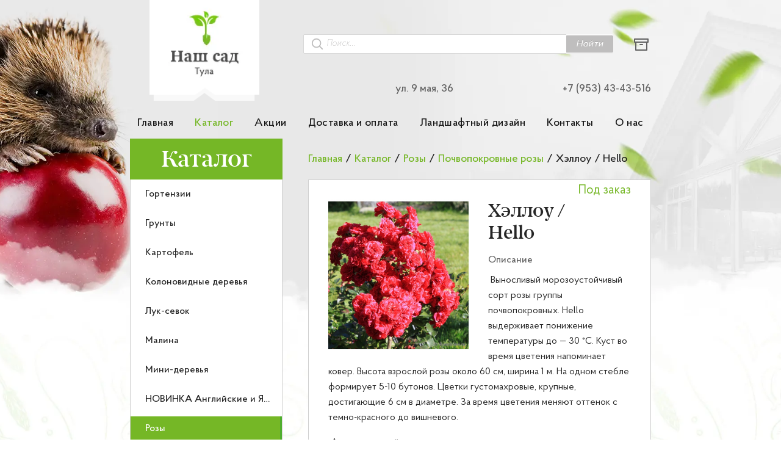

--- FILE ---
content_type: text/html; charset=utf-8
request_url: https://xn----7sbbq5b0a1c.com/Catalog/rozi/pocvopokrovnie-rozi/helloy-hello
body_size: 46540
content:



<!DOCTYPE html>
<html lang="ru">
<head>
    <meta charset="utf-8" />
    <meta http-equiv="X-UA-Compatible" content="IE=edge" />
    <meta name="viewport" content="width=device-width, initial-scale=1.0" />

    <base href="/" />

    <link rel="apple-touch-icon" sizes="180x180" href="/apple-touch-icon.png">
    <link rel="icon" type="image/png" sizes="32x32" href="/favicon-32x32.png">
    <link rel="icon" type="image/png" sizes="16x16" href="/favicon-16x16.png">
    <link rel="manifest" href="/site.webmanifest">
    <link rel="mask-icon" href="/safari-pinned-tab.svg" color="#5fd55b">
    <meta name="msapplication-TileColor" content="#da532c">
    <meta name="msapplication-TileImage" content="~/mstile-144x144.png">
    <meta name="theme-color" content="#ffffff">

    <title data-rh="true">Хэллоу / Hello купить в Туле | Наш Сад</title>
    <meta data-rh="true" name="description" content=""/><meta data-rh="true" name="keywords" content=""/>

    <!-- Open Graph / Facebook -->
    <meta property="og:type" content="website">
    <meta property="og:url" content="https://xn----7sbbq5b0a1c.com/">
    <meta property="og:image" content="https://xn----7sbbq5b0a1c.com/esh.png">

    <!-- Twitter -->
    <meta property="twitter:card" content="summary_large_image">
    <meta property="twitter:url" content="https://xn----7sbbq5b0a1c.com/">
    <meta property="twitter:image" content="https://xn----7sbbq5b0a1c.com/esh.png">

        <meta property="og:title" content="&#x425;&#x44D;&#x43B;&#x43B;&#x43E;&#x443; / Hello &#x43A;&#x443;&#x43F;&#x438;&#x442;&#x44C; &#x432; &#x422;&#x443;&#x43B;&#x435; | &#x41D;&#x430;&#x448; &#x421;&#x430;&#x434;">
        <meta property="twitter:title" content="&#x425;&#x44D;&#x43B;&#x43B;&#x43E;&#x443; / Hello &#x43A;&#x443;&#x43F;&#x438;&#x442;&#x44C; &#x432; &#x422;&#x443;&#x43B;&#x435; | &#x41D;&#x430;&#x448; &#x421;&#x430;&#x434;">

    
        <!-- Yandex.Metrika counter -->
        <script type="text/javascript">
            (function (m, e, t, r, i, k, a) {
                m[i] = m[i] || function () { (m[i].a = m[i].a || []).push(arguments) };
                m[i].l = 1 * new Date(); k = e.createElement(t), a = e.getElementsByTagName(t)[0], k.async = 1, k.src = r, a.parentNode.insertBefore(k, a)
            })
                (window, document, "script", "https://mc.yandex.ru/metrika/tag.js", "ym");

            ym(56726821, "init", {
                clickmap: true,
                trackLinks: true,
                accurateTrackBounce: true,
                webvisor: true
            });
        </script>
        <!-- /Yandex.Metrika counter -->
    

    
        <!-- JivoSite -->
        <script src="//code.jivosite.com/widget.js" data-jv-id="b8MJ1ut90X" async></script>
        <script>
            function jivo_onOpen() {
                ym(b8MJ1ut90X, "reachGoal", "JIVO_CLICK")
            }
        </script>
        <!-- /JivoSite -->
    

            <script src="client/client/antd.main-client.5dc6f12af2a3df534a22.js?v=2b2_RzDSznXhLhr7bCohQHq3f_PyeVJIq32KqJRJUjc"></script>
            <script src="client/client/assets.main-client.cb6678fba981d1a84e45.js?v=s7b1C-xH27Po5KAxFUBHL0qK2aD6fq8ztKVj6um4wDc"></script>
            <script src="client/client/lodash.main-client.2aebb9306fdda43ea77c.js?v=xnODIuRv34cJF4xyYPrWw7L-Zsts5PtEZLjAXJjVuiw"></script>
            <script src="client/client/rc.main-client.2b391198835e5d1520d0.js?v=k3D7iOr_K2-_Fk8cFAZgubNbeVGglcmeEYsUbHqciwE"></script>
            <script src="client/client/react.redux.main-client.d794e7a8571d03c47a83.js?v=pCt0MopVfrXdilfnAG_3Ocq2XS3UWL1mzdZ-BtuQ6s8"></script>
            <script src="client/client/reactable.main-client.58df7368948fe3220245.js?v=oNpmICkVeToXVZgkzu33SvU5P77ObAm8XAxEwTAfHhk"></script>
            <script src="client/client/runtime.8ab95282a410bfa6161e.js?v=7FU3mPwKsHH_1TvlBhCBGBE8HH3bbqTihYYjM8-u6zo"></script>
            <script src="client/client/vendors.main-client.0b778ff88078fa7b5ee1.js?v=jN_l6xqOZ_-XOWodwrcaXbOGDjwf7FEGvQNKTFhmkag"></script>
            <script src="client/client/main-client.913bd73cb985ae25d942.js?v=DrQzWwxgDcU3BtNJ0Qp1SZA4HukQIu3DVislcYAR4jo"></script>
            <script src="client/client/antd.AutoComplete.Category.Contacts.Design.FeedbackModal.NewProductInCardModal.News.NewsList.PageNot.4fc020f3.b82b37e232b469b6bffa.js?v=awjtifuc8hQ2yqNMFopQ3lUyVXPDBa2o1oZR32OFY0c"></script>
            <script src="client/client/About.Category.Contacts.Design.Gazon.Home.News.NewsList.Payment.Product.ProductList.Subcategory.UserCard.11f20925cbbd32782e7a.js?v=LUcCSCal3_JE0bqRvEG3rQpsCdWGgvXQam8P3-4TkGc"></script>
            <script src="client/client/antd.About.Category.Contacts.Design.Gazon.News.NewsList.PageNotFound.Payment.Product.ProductList.Sub.a9403493.1eddb4670f8b7c2ff4ae.js?v=hC86bKqUYL8UZaaUZYOOaRE5o-BE1dh92Bm7kl2gCDM"></script>
            <script src="client/client/antd.AutoComplete.Category.Contacts.Design.FeedbackModal.News.NewsList.PageNotFound.Product.ProductL.3d523acc.c1e758673c584157a6e0.js?v=Twd6NObvFUH1Lfbg79IjXbSKvT9JIkH1BYHALK35HXU"></script>
            <script src="client/client/async-validator.AutoComplete.Category.Contacts.Design.FeedbackModal.News.NewsList.PageNotFound.Produ.06613e71.23a45f34a06ed6424f23.js?v=ZLDuoRbyTbecll2QFqAwFeGwuRgN17xk3mzikoxTH-A"></script>
            <script src="client/client/rc.AutoComplete.Category.Contacts.Design.FeedbackModal.News.NewsList.PageNotFound.Product.ProductLis.d5d23c04.962af7e3ee6f2cc3d41d.js?v=GchPyhHqsNbbqUh_Y1Ojgzr5dnGwkqASiwzh2lVPYd0"></script>
            <script src="client/client/vendors.About.Category.Contacts.Design.Gazon.Home.News.NewsList.Payment.Product.ProductList.Subcateg.ad1413cb.4b382917520b54a24745.js?v=gl-9Ly5v8k0NXsAERdJsYFO3pr0wH5GwcQee8vCV8FI"></script>
            <script src="client/client/antd.AutoComplete.Category.Contacts.Design.FeedbackModal.News.NewsList.PageNotFound.Product.ProductL.d6e95744.63effb52d1b0ff4b42a9.js?v=ud1CpUqT3vuBVPQaYlDj8gotU9rvTEsEDiyvICQtzHQ"></script>
            <script src="client/client/rc.AutoComplete.Category.Contacts.Design.FeedbackModal.News.NewsList.PageNotFound.Product.ProductLis.b27b7dc3.a13685aa09d4e7ff7c59.js?v=O-p5Zdjr4UQWgg6ZxJRwRSsoMSCuL6bt3Cw3YVJ0cGI"></script>
            <script src="client/client/antd.AutoComplete.Category.Contacts.Design.News.NewsList.PageNotFound.Product.ProductList.Subcategor.7aaa4821.abb728dce807de34611d.js?v=pQbbLXMBG-yCrpyLsspp-4X3czOIfpcgPKAxWHcwmYc"></script>
            <script src="client/client/About.Design.Gazon.Home.News.Payment.PhotoListModal.Product.ProductList.Subcategory.38efbc4814ef874cf748.js?v=T6vQaay41cHkx5I9VS9fbl0CJJWr_BmRBSKR2WSGggo"></script>
            <script src="client/client/antd.Category.Contacts.Design.News.NewsList.PageNotFound.Product.ProductList.Subcategory.UserCard.1390df790b8baac0ac7f.js?v=lv_8kZUJcj5ta44XbIItqx99gmzBxABq7NnKiIgOgU8"></script>
            <script src="client/client/vendors.Category.Contacts.Design.News.NewsList.PageNotFound.Product.ProductList.Subcategory.UserCard.9770608ad9533edb52a6.js?v=KPSVFncrUI82P0fza_cwgsQ5yylxSPNSRct1TpmScjI"></script>
            <script src="client/client/About.Design.Gazon.Home.News.Payment.Product.ProductList.Subcategory.d60bfdb295aa83a312ec.js?v=CLp0j6H6lXK8_nSmQesi0qOLRMmX8_j9LGuEOP_4Wck"></script>
            <script src="client/client/antd.About.Design.Gazon.Home.News.Payment.Product.ProductList.Subcategory.4746203df70ef770cb56.js?v=9dFuMHaU-hNovayaT-PD6O0dD5pmU2473zFIg9DABNw"></script>
            <script src="client/client/vendors.About.Design.Gazon.Home.News.Payment.Product.ProductList.Subcategory.cb3ab14eaa639dfbfd67.js?v=EFkFhUWmrfZphQd8NuPp_r2el0mKmMfqRIqg7fTuBhs"></script>
            <script src="client/client/antd.AutoComplete.FeedbackModal.NewProductInCardModal.Product.ProductList.Search.UserCard.2be548853780bc9582d4.js?v=4lwTs2NoiHBOw3U3_du8xpiL33-_VYEiTg0MV9LAIuk"></script>
            <script src="client/client/antd.AutoComplete.FeedbackModal.Product.ProductList.Search.UserCard.206758b5e0c32efb3e81.js?v=tdh1lTsqY-1DOQOCi1JZuOFuNzotj2EcCdNVrMoXOuw"></script>
            <script src="client/client/antd.Contacts.News.NewsList.PageNotFound.Product.UserCard.93f70c59f3868f84b2c7.js?v=6H0DG9ecsA3Hd1giAjazKczlpXniycUlEijNTMxbI_w"></script>
            <script src="client/client/Product.ProductList.UserCard.fd424f851e7a0cc4fa1c.js?v=0LyN5-fq0qyP1byMnyEXLpgRbEQdIRXcURN-Fom2Xb0"></script>
            <script src="client/client/Product.ProductList.8b535f16c466de5ae0c4.js?v=WB3yzL-LHq4h7qzLIW3VGr3UFf4nG7p-3VjlXtfLVYc"></script>
            <script src="client/client/lodash.News.Product.b222a21bdd5bb2e7e4c2.js?v=7qX35_XoBZubZwg6yycMCagCX8eUIWNunLCxZc1qmB0"></script>
            <script src="client/client/Product.40ba1abd2f7bb4a71372.js?v=78xqpT0EYgkQRjrCpzRyUYl0RIrcrS8MhQiNLL8kBoM"></script>

            <link href="client/client/antd.main-client.97263b958be53c9e033c.css?v=looXUWSmt7EJQfTK_B640NYLCeyQJP3LBRI4_wRQUEs" rel="stylesheet" />
            <link href="client/client/assets.main-client.3fbf301c27b26102f5b0.css?v=-1TPsSSN2mLpovgyTQ1zuVCNdZERJxWiCWtrJeaIryo" rel="stylesheet" />
            <link href="client/client/main-client.c6a0e3ad1b40741982f7.css?v=HRVF457jYfUunC4sR_3AtQWmb8cZIPlXbG3j_5liPd0" rel="stylesheet" />
            <link href="client/client/antd.About.Category.Contacts.Design.Gazon.News.NewsList.PageNotFound.Payment.Product.ProductList.Sub.a9403493.2f0c6cc75df6ebcf0d93.css?v=I8b10bsKOYh52V85PDa89ryszL85vcuvtjrr2tTpxaQ" rel="stylesheet" />
            <link href="client/client/About.Design.Gazon.Home.News.Payment.PhotoListModal.Product.ProductList.Subcategory.9629a1273a19b164e129.css?v=IuAkZRMgQsYzwwZX6jcey92FBDXNVUqVhtsi6ycjogM" rel="stylesheet" />
            <link href="client/client/About.Design.Gazon.Home.News.Payment.Product.ProductList.Subcategory.ddb13ce40e58af14308a.css?v=EaGW406eMKRgkeNO77P21NLkzN-jwJPkfMMEV1OSaIM" rel="stylesheet" />
            <link href="client/client/antd.About.Design.Gazon.Home.News.Payment.Product.ProductList.Subcategory.98318d642d74728ce43e.css?v=Ad3kfoFR53NyfJuH5Ad1eB90gSpg0gdaxgViGbUEIOc" rel="stylesheet" />
            <link href="client/client/antd.AutoComplete.FeedbackModal.NewProductInCardModal.Product.ProductList.Search.UserCard.b41897a6e729e2bbf577.css?v=Kd4PH3bhTum7BzRQU8z95M5Tk1voyc1jYJ_Evrg3Vh8" rel="stylesheet" />
            <link href="client/client/antd.AutoComplete.FeedbackModal.Product.ProductList.Search.UserCard.dfd6b3cd52de61a2e7be.css?v=v2WO6_gniK8pC9mMUxVaWp6vQC5W1ZIWB4EGTPHVJI8" rel="stylesheet" />
            <link href="client/client/Product.ProductList.5f42e2b274853c5412f6.css?v=EzDt0jEevgMbj-NTx3O_TGXNksPYVAqiDGQnjrkYyK8" rel="stylesheet" />
            <link href="client/client/Product.a0b1d6073e6727dc8b55.css?v=Ze4yW41tqD1Qj6VyAx3vQyoxcl9AtqTOpBiP9JhXrLw" rel="stylesheet" />

    <style id="jss-server-side"></style>

    <script>
        window.initialReduxState = {
  "app": {
    "pending": [],
    "isDataWasReceive": true,
    "errorInner": "",
    "isPageNotFound": false,
    "ymId": 56726821,
    "pageInfoId": 0
  },
  "breadcrumb": {
    "breadcrumb": [
      {
        "displayName": "Каталог",
        "url": "Catalog",
        "order": 1
      },
      {
        "displayName": "Розы",
        "url": "Catalog/rozi",
        "order": 2
      },
      {
        "displayName": "Почвопокровные розы",
        "url": "Catalog/rozi/pocvopokrovnie-rozi",
        "order": 3
      },
      {
        "displayName": "Хэллоу / Hello",
        "url": "Catalog/rozi/pocvopokrovnie-rozi/helloy-hello",
        "order": 4
      }
    ],
    "key": "categoryId=rozi&subcategoryId=pocvopokrovnie-rozi&productId=helloy-hello"
  },
  "pageSeoInformation": {
    "pageSeoInformation": {
      "seoTitle": "Хэллоу / Hello купить в Туле",
      "seoDescription": "",
      "seoKeywords": ""
    },
    "key": "/Catalog/rozi/pocvopokrovnie-rozi/helloy-hello"
  },
  "modalWindow": {
    "modalOpenType": 0,
    "newProductInCardState": null,
    "photoState": null,
    "feedbackState": null
  },
  "newsList": {
    "newsList": []
  },
  "news": {
    "selectedNew": null
  },
  "category": {
    "categoryList": [
      {
        "categoryId": "gortenzii",
        "alias": "Гортензии",
        "isVisible": true,
        "photos": [
          {
            "photoId": "bd231bd8-146e-45bc-9ba5-af44cdd73e25",
            "name": "bd231bd8-146e-45bc-9ba5-af44cdd73e25",
            "date": "2020-02-18T01:13:39.9921628",
            "url": "images/bd231bd8-146e-45bc-9ba5-af44cdd73e25.jpg",
            "previewUrl": "images/bd231bd8-146e-45bc-9ba5-af44cdd73e25-preview.jpg"
          }
        ]
      },
      {
        "categoryId": "grynti",
        "alias": "Грунты",
        "isVisible": true,
        "seoDescription": "123",
        "photos": [
          {
            "photoId": "f157d753-9c50-4365-832c-b8522384ae8e",
            "name": "f157d753-9c50-4365-832c-b8522384ae8e",
            "date": "2020-03-11T22:51:05.9703046",
            "url": "images/f157d753-9c50-4365-832c-b8522384ae8e.jpg",
            "previewUrl": "images/f157d753-9c50-4365-832c-b8522384ae8e-preview.jpg"
          }
        ]
      },
      {
        "categoryId": "kartofel",
        "alias": "Картофель",
        "isVisible": true,
        "description": "<h1><strong>Семена картофеля</strong></h1><p>{{catalog}}</p><p>Семена картофеля <strong>на посадку</strong> — это мелкая зеленая завязь, появляющаяся после цветения кустика картофеля, которую извлекают по окончании созревания, после высушивания. Картофель из семян дает богатый урожай на протяжении нескольких лет подряд. Можно также высаживать мелкие клубни: диаметром до 5 см и весом до 40 грамм, с отростками не более 1 см.</p><p>Что <strong>купить: семенной картофель</strong> или посадочные клубни?</p><p>Семена стоят дешевле клубней, более того — в отличие от <strong>посадочных</strong> клубней<strong> купить семенной картофель</strong> можно в любое время года, он не требует особых условий хранения и редко болеет. В зависимости от сорта применяется рассадный или безрассадный способ помещения в открытый грунт.</p><p>Хранить <strong>посадочные</strong> клубни самостоятельно весьма проблематично: нужно предварительно отобрать экземпляры одного размера, убрать все поврежденные, просушить их без попадания прямых солнечных лучей. Хранить клубни для посадки нужно отдельно от основного картофеля, постоянно обеспечивать оптимальный температурный режим и уровень влажности. Из года в год клубни накапливают болезни, а урожайность постепенно снижается, поэтому каждые 5 лет следует закупать новую партию семян.</p><h2><strong>Какой сорт картофеля выбрать?</strong></h2><p>Для получения здоровых семян высокой урожайности селекционеры постоянно совершенствуют все <strong>сорта</strong> семенного картофеля. Существует множество разновидностей желтого, белого, красного и <strong>фиолетового</strong> картофеля, среди которых можно выбрать сорт на любой вкус:</p><ul><li>Королева Анна — универсальный, сорт с высокой урожайностью;</li><li>Беллароза — ранний, с высокими вкусовыми качествами;</li><li>Удача<strong> </strong>—<strong>&nbsp;</strong>крупный раннеспелый, пригодный к выращиванию в любых почвах.</li></ul><p>Перед покупкой следует учитывать степень адаптации семян к климату и размер участка под посадку. Приобретать семена и клубни следует в специализированных магазинах, ведь там они хранятся с соблюдением всех норм и перед поступлением в продажу проходят отбраковку.</p><h3><strong>Где купить семена вкусного картофеля?</strong></h3><p>Купить семена катофеля,<strong>&nbsp;</strong>а также отборные клубни оптом и в розницу<strong> в Туле</strong> можно у компании «Наш Сад». В каталоге нашего <strong>интернет-магазина</strong> представлены сорта картофеля, дающие хорошие всходы и крупные вкусные плоды: Розарра, Элита, Супер Элита, а также многие другие, в том числе картофель с <strong>фиолетовой</strong> мякотью.</p><p>Под посадку любого сорта картофеля необходимо правильно подготовить почву и соблюдать технологию посадки. Если у вас есть вопросы, то наши сотрудники дадут вам подробные инструкции при оформлении заказа по телефону&nbsp;{{phone}}. Вы также можете оформить заказ или задать вопросы в чате.</p>",
        "seoTitle": "Купить семена картофеля в Туле",
        "seoDescription": "Чтобы купить картофель оптом в Туле, обратитесь в интернет-магазин «Наш сад»: предлагаем купить семена картофеля на посадку с доставкой в любой населенный пункт России",
        "seoKeywords": "купить, семена, тула, картофель",
        "photos": [
          {
            "photoId": "bee93804-57f1-4e5c-8d12-72f651356ac7",
            "name": "bee93804-57f1-4e5c-8d12-72f651356ac7",
            "date": "2019-12-03T19:41:12.6610793",
            "url": "images/bee93804-57f1-4e5c-8d12-72f651356ac7.jpg",
            "previewUrl": "images/bee93804-57f1-4e5c-8d12-72f651356ac7-preview.jpg"
          }
        ]
      },
      {
        "categoryId": "kolonovidnie-derevya",
        "alias": "Колоновидные деревья",
        "isVisible": true,
        "photos": [
          {
            "photoId": "6bfb37ab-e900-48af-a3ec-05b5dd8212eb",
            "name": "6bfb37ab-e900-48af-a3ec-05b5dd8212eb",
            "date": "2019-11-07T14:42:48.4893989",
            "url": "images/5e5e107e-5b17-4c19-bf5d-7d18b520cc79.jpg"
          }
        ]
      },
      {
        "categoryId": "lyk-sevok",
        "alias": "Лук-севок",
        "isVisible": true,
        "description": "<h1><strong>Лук севок</strong></h1><p>{{catalog}}</p><p><strong>Лук севок</strong> — это мелкие годовалые луковые головки, полученные семенным способом и использующиеся для нового урожая. Сажать такой лук можно где угодно: на дачных грядках или в ящике с землей на подоконнике в квартире, а также в открытый грунт фермерских угодий. Правильно подготовленная почва, хорошо прогретая солнцем и надлежащий уход за луковицами — это залог хорошего урожая лука: вкусного, ароматного и насыщенного витаминами.</p><h2><strong>Как выбрать лук севок?</strong></h2><p>Луковицы должны иметь равномерный окрас, без пятен и инородных следов, в том числе плесени. На ощупь семена должны быть плотными и сухими. Добросовестный производитель обязательно указывает на упаковке срок хранения и сорт.</p><p>Разновидность <strong>лука севка</strong> зависит от размера:</p><ul><li>мелкий — от 8 до 14 мм, предназначен для зимней посадки;</li><li>средний — 15 до 21 мм, подходит для подзимней и весенней посадки;</li><li>крупный — от 22 до 30 мм, используется для ранней высадки в открытый грунт;</li><li>выборок — от 31 до 40 мм, высаживается рано, для получения зелени.</li></ul><p>Форма луковиц зависит от сорта. Например, <strong>Штутгартер</strong> дает плоские и плоско круглые головки, Центурион — яйцевидные, а Геркулес — крупные и круглые.</p><p>Сохранить купленный севок до посадки легко: его нужно разместить в сухом, хорошо проветриваемом помещении, аккуратно ссыпав в деревянный ящик или подвешенный чулок.</p><h3><strong>Купить лук севок в Туле</strong></h3><p>Компания «Наш Сад» предлагает <strong>купить лук севокоптом</strong> и в <strong>розницу</strong> в Туле с доставкой по всей России. Чтобы сделать заказ в нашем <strong>интернет-магазине&nbsp;</strong>или получить рекомендации по посадке, выращиванию и сбору урожая лука, позвоните по телефону {{phone}}. Или задавайте вопросы в чате.</p>",
        "seoTitle": "Лук севок от производителя в Туле",
        "seoDescription": "Купить лук севок оптом и в розницу в Туле с доставкой в любой регион России предлагает интернет магазин «Наш сад»",
        "seoKeywords": "купить, лук, севок",
        "photos": [
          {
            "photoId": "d5876850-62b4-434e-b51e-75fffea4b5bc",
            "name": "d5876850-62b4-434e-b51e-75fffea4b5bc",
            "date": "2020-01-21T13:38:18.3789182",
            "url": "images/d5876850-62b4-434e-b51e-75fffea4b5bc.jpg",
            "previewUrl": "images/d5876850-62b4-434e-b51e-75fffea4b5bc-preview.jpg"
          }
        ]
      },
      {
        "categoryId": "malina",
        "alias": "Малина",
        "isVisible": true,
        "photos": [
          {
            "photoId": "4c816b73-a998-4e3e-bda5-3362febf6c14",
            "name": "4c816b73-a998-4e3e-bda5-3362febf6c14",
            "date": "2020-01-21T20:19:48.590361",
            "url": "images/4c816b73-a998-4e3e-bda5-3362febf6c14.jpg",
            "previewUrl": "images/4c816b73-a998-4e3e-bda5-3362febf6c14-preview.jpg"
          }
        ]
      },
      {
        "categoryId": "mini-derevya",
        "alias": "Мини-деревья",
        "isVisible": true,
        "photos": [
          {
            "photoId": "6a896f1f-1c26-4f02-8590-b9d501d2a322",
            "name": "6a896f1f-1c26-4f02-8590-b9d501d2a322",
            "date": "2020-02-12T20:45:55.1610213",
            "url": "images/6a896f1f-1c26-4f02-8590-b9d501d2a322.jpg",
            "previewUrl": "images/6a896f1f-1c26-4f02-8590-b9d501d2a322-preview.jpg"
          }
        ]
      },
      {
        "categoryId": "novinka-angliiskie-i-yaponskie-rozi",
        "alias": "НОВИНКА Английские и Японские розы",
        "isVisible": true,
        "photos": [
          {
            "photoId": "78a5546d-1498-494b-91b0-ad7b5e0dd9dc",
            "name": "78a5546d-1498-494b-91b0-ad7b5e0dd9dc",
            "date": "2020-09-20T21:06:29.740845",
            "url": "images/78a5546d-1498-494b-91b0-ad7b5e0dd9dc.jpg",
            "previewUrl": "images/78a5546d-1498-494b-91b0-ad7b5e0dd9dc-preview.jpg"
          }
        ]
      },
      {
        "categoryId": "rozi",
        "alias": "Розы",
        "isVisible": true,
        "description": "<h1><strong>Розы на посадку</strong></h1><p>{{catalog}}</p><p>Одним из самых популярных садовых растений заслуженно считается роза. Этот цветок славится завораживающей красотой соцветий, разнообразием оттенков, чарующими ароматами. Выращивать растение возможно в любой климатической зоне, важно правильно выбрать сорт.</p><p>В компании «Наш Сад» можно купить саженцы роз, прекрасно адаптированных для выращивания в средней полосе.</p><h2><strong>Многообразие устойчивых и неприхотливых сортов</strong></h2><p>Для наших садов самым оптимальным выбором будут сорта, специально выведенные для выращивания в суровом и холодном климате. Прежде всего это канадские и английские розы. Они неприхотливы, выносливы и морозостойки.</p><p>Без укрытия зимуют в средней полосе парковые и почвопокровные сорта. Обильно цветут, образуя ковер самых разных расцветок, не требуют тщательного ухода.</p><p>Распространенный и востребованный вид — чайно-гибридные розы. Отличаются изящной формой цветка и исключительным разнообразием окрасок.</p><p>Плетистые розы незаменимы в вертикальном озеленении. Используются для оформления стен, беседок, балконов, шпалер. В длину достигают 2-4 метров.</p><h2>Купить саженцы роз в Туле</h2><p>Купить розы на посадку в нашем магазине очень легко, достаточно поместить в корзину понравившиеся саженцы. Для бесплатной консультации по выбору подходящего сорта звоните по телефону, указанному в верхней части страницы.</p>",
        "seoTitle": "Купить саженцы розы на посадку в компании «Наш Сад»",
        "seoDescription": "Саженцы роз в Туле для садов средней полосы. Разнообразие сортов на посадку. Канадские и английские розы, чайно-гибридные, плетистые, парковые и почвопокровные сорта. Консультации по выбору.",
        "seoKeywords": "купить саженцы роз, купить розы на посадку",
        "photos": [
          {
            "photoId": "787b65f8-2717-4978-a5b6-de0046e8dfa7",
            "name": "787b65f8-2717-4978-a5b6-de0046e8dfa7",
            "date": "2019-11-08T11:57:32.7334539",
            "url": "images/787b65f8-2717-4978-a5b6-de0046e8dfa7.jpg",
            "previewUrl": "images/787b65f8-2717-4978-a5b6-de0046e8dfa7-preview.jpg"
          }
        ]
      },
      {
        "categoryId": "sajenci-plodovie",
        "alias": "Саженцы плодовые",
        "isVisible": true,
        "description": "<h1><strong>Саженцы плодовые</strong></h1><p>{{catalog}}</p><p>Плодовые саженцы — это молодые деревья и <strong>кустарники</strong> <strong>плодовых</strong> культур: г<strong>руши</strong>, <strong>сливы</strong>, <strong>смородины</strong> и многих других, которые высаживаются в открытый грунт в садах или на дачных участках. Они начинают плодоносить на третий год с момента появления корней у растения.</p><ul><li>У годовалых <strong>саженцы деревьев</strong> еще не успела сформироваться крона и корневая система, поэтому они стоят дешевле. Однако они быстрее приживаются и легче переносят пересадку — адаптировавшись к новым условиям, годовалые саженцы начнут плодоносить через 2 года.</li><li>Трехлетние саженцы пересадить сложнее, потому что могут повредиться развитые корни. Поэтому приобретать их следует в просторном контейнере, который позволяет корням правильно сформироваться. По большей части трехлетние саженцы приживаются хорошо, а если потянуть за ствол, то деревце должно вытягиваться вместе с землей.</li></ul><p>Перед тем, как&nbsp;<strong>купить саженцы плодовых</strong> деревьев, следует выбрать сорта — в первую очередь они должны быть адаптированы под вашу климатическую зону, однако есть и другие критерии.</p><h2><strong>Как выбрать саженцы плодовых деревьев?</strong></h2><p>У качественного саженца должны быть следующие параметры:</p><ul><li>ствол — ровный и гладкий, без царапин, с минимумом веток;</li><li>корни — упругие, длиной не менее 25 см, с мелкими ответвляющимися корешками.</li></ul><p>Качество и сорт должны быть подтверждены сертификатом. Купить <strong>саженцы оптом </strong>могут не только фермеры, но и желающие сэкономить дачникам, скооперировавшимся друг с другом.</p><h3><strong>Где купить саженцы плодовых деревьев</strong></h3><p>Вы можете <strong>недорого купить саженцы в интернет-магазине&nbsp;</strong>«Наш Сад»» — вся наша продукция поступает напрямую<strong> от производителя</strong>. В нашем магазине вы найдете саженцы не только привычных <strong>яблонь</strong> и <strong>абрикосов</strong>, но также <strong>хурмы</strong>, <strong>кизила</strong>, <strong>шелковицы</strong> и многих других <strong>плодовых</strong> культур.</p><p>Мы предлагаем <strong>купить саженцы в Туле</strong> с доставкой по всей России. Цена доставки зависит от суммы заказа: чем больше покупка, тем дешевле доставка.</p><p>Плодовые саженцы от нашего<strong> питомника&nbsp;</strong>— это<strong>&nbsp;</strong>здоровые деревья с хорошей урожайностью. Чтобы оформить заказ, звоните по телефону {{phone}} или напишите в чат обратной связи на сайте.</p>",
        "seoTitle": "Купить саженцы плодовых растений оптом в интернет магазине в Туле",
        "seoDescription": "Купить саженцы оптом и в розницу в Туле можно в интернет-магазине «Наш сад»: у нас груши, сливы, голубика, смородина сертифицированная продукция с доставкой по всей России",
        "seoKeywords": "саженец, купить, интернет, магазин, оптом, тула, плодовый",
        "photos": [
          {
            "photoId": "2e0afc38-32a1-4658-bd92-68fe2c468dce",
            "name": "2e0afc38-32a1-4658-bd92-68fe2c468dce",
            "date": "2019-11-07T14:42:21.1749787",
            "url": "images/1bac0336-718a-4b27-a1d8-1039dc155e7c.jpg"
          }
        ]
      },
      {
        "categoryId": "siren",
        "alias": "Сирень",
        "isVisible": true,
        "photos": [
          {
            "photoId": "1764f880-2848-48cc-aa60-e824d417ca3f",
            "name": "1764f880-2848-48cc-aa60-e824d417ca3f",
            "date": "2020-02-18T00:45:05.8752755",
            "url": "images/1764f880-2848-48cc-aa60-e824d417ca3f.jpg",
            "previewUrl": "images/1764f880-2848-48cc-aa60-e824d417ca3f-preview.jpg"
          }
        ]
      }
    ]
  },
  "subcategory": {
    "category": null,
    "subcategoryList": []
  },
  "productList": {
    "subcategory": null,
    "productList": []
  },
  "product": {
    "product": {
      "productId": "helloy-hello",
      "subcategoryId": "pocvopokrovnie-rozi",
      "categoryId": "rozi",
      "alias": "Хэллоу / Hello",
      "price": 0,
      "description": "<p>&nbsp;Выносливый морозоустойчивый сорт розы группы почвопокровных. Hello выдерживает понижение температуры до — 30 °С. Куст во время цветения напоминает ковер. Высота взрослой розы около 60 см, ширина 1 м. На одном стебле формирует 5-10 бутонов. Цветки густомахровые, крупные, достигающие 6 см в диаметре. За время цветения меняют оттенок с темно-красного до вишневого.&nbsp;</p><p>&nbsp;Аромата данный сорт не имеет, однако его махровость стоит на первом месте. Один цветок состоит из 120 лепестков. Имеет высокую устойчивость к заболеваниям и пониженным температурам (до- 30 °С).</p>",
      "isVisible": true,
      "photos": [
        {
          "photoId": "40c9b810-6e98-4bad-93db-72a9890550ab",
          "name": "40c9b810-6e98-4bad-93db-72a9890550ab",
          "date": "2019-11-11T21:44:53.2973338",
          "url": "images/40c9b810-6e98-4bad-93db-72a9890550ab.jpg",
          "previewUrl": "images/40c9b810-6e98-4bad-93db-72a9890550ab-preview.jpg"
        }
      ]
    }
  },
  "userCard": {
    "productList": [],
    "totalCount": 0,
    "pending": false,
    "errorInner": ""
  },
  "router": {
    "location": {
      "pathname": "/Catalog/rozi/pocvopokrovnie-rozi/helloy-hello",
      "search": "",
      "hash": "",
      "key": "l6ki5i",
      "query": {}
    },
    "action": "REPLACE"
  }
};
        window.__isMobileBrowser = false;
    </script>
</head>
<body>
    
        <!-- Yandex.Metrika counter -->
        <noscript>
            <div><img src="https://mc.yandex.ru/watch/56726821" style="position:absolute; left:-9999px;" alt="" /></div>
        </noscript>
        <!-- /Yandex.Metrika counter -->
    

    <div id="react-app"><header class="ant-layout-header antd-header"><div class="ant-row row-type-flex"><div class="ant-col ant-col-xs-24 ant-col-xs-offset-0 ant-col-sm-24 ant-col-sm-offset-0 ant-col-md-22 ant-col-md-offset-1 ant-col-lg-20 ant-col-lg-offset-2 ant-col-xl-16 ant-col-xl-offset-4 ant-col-xxl-14 ant-col-xxl-offset-5"><div class="company-logo"></div><div class="ant-row header-wrapper"><div class="ant-col"><div></div><div class="company-info place"><a class="email-wrapper info"><i class="anticon"><span></span></i><span class="text">ул. 9 мая, 36</span></a></div><div class="company-info number"><a class="number-wrapper info" href="tel:+79534343516" aria-label="Номер телефона для связи"><i class="anticon"><span></span></i><span class="text">+7 (953) 43-43-516</span></a></div><span class="badge-wrapper"><div class="archive-icon" style="max-width:32px;cursor:pointer;outline:0px solid transparent;justify-content:center" tabindex="0" aria-label="Корзина" role="link"><span></span></div></span></div></div><div class="navigation temporary-tabs-container"><div class="nav-link-wrapper "><a title="Главная" class="nav-link active " href="/">Главная</a></div><div class="nav-link-wrapper "><a title="Каталог" class="nav-link active " href="/Catalog">Каталог</a></div><div class="nav-link-wrapper "><a title="Акции" class="nav-link active " href="/News">Акции</a></div><div class="nav-link-wrapper "><a title="Доставка и оплата" class="nav-link active " href="/Payment">Доставка и оплата</a></div><div class="nav-link-wrapper "><a title="Ландшафтный дизайн" class="nav-link active " href="/Design">Ландшафтный дизайн</a></div><div class="nav-link-wrapper "><a title="Контакты" class="nav-link active " href="/Contacts">Контакты</a></div><div class="nav-link-wrapper "><a title="О нас" class="nav-link active " href="/About">О нас</a></div></div></div></div></header><section class="ant-layout ant-layout-has-sider antd-layout"><div class="ant-row row-type-flex"><div class="ant-col ant-col-xs-24 ant-col-xs-offset-0 ant-col-sm-24 ant-col-sm-offset-0 ant-col-md-22 ant-col-md-offset-1 ant-col-lg-20 ant-col-lg-offset-2 ant-col-xl-16 ant-col-xl-offset-4 ant-col-xxl-14 ant-col-xxl-offset-5"><aside class="ant-layout-sider ant-layout-sider-dark" style="flex:0 0 250px;max-width:250px;min-width:250px;width:250px"><div class="ant-layout-sider-children"><div class="sider-catalog-header"><span class="catalog-header">Каталог</span></div><ul class="ant-menu ant-menu-root ant-menu-inline ant-menu-light" role="menu" tabindex="0" data-menu-list="true"><li class="ant-menu-item ant-menu-item-only-child" style="padding-left:24px" role="menuitem" tabindex="-1"><span class="ant-menu-title-content"><div class="nav-link-wrapper "><a title="Гортензии" class="nav-link active " href="/Catalog/gortenzii">Гортензии</a></div></span></li><li class="ant-menu-item ant-menu-item-only-child" style="padding-left:24px" role="menuitem" tabindex="-1"><span class="ant-menu-title-content"><div class="nav-link-wrapper "><a title="Грунты" class="nav-link active " href="/Catalog/grynti">Грунты</a></div></span></li><li class="ant-menu-item ant-menu-item-only-child" style="padding-left:24px" role="menuitem" tabindex="-1"><span class="ant-menu-title-content"><div class="nav-link-wrapper "><a title="Картофель" class="nav-link active " href="/Catalog/kartofel">Картофель</a></div></span></li><li class="ant-menu-item ant-menu-item-only-child" style="padding-left:24px" role="menuitem" tabindex="-1"><span class="ant-menu-title-content"><div class="nav-link-wrapper "><a title="Колоновидные деревья" class="nav-link active " href="/Catalog/kolonovidnie-derevya">Колоновидные деревья</a></div></span></li><li class="ant-menu-item ant-menu-item-only-child" style="padding-left:24px" role="menuitem" tabindex="-1"><span class="ant-menu-title-content"><div class="nav-link-wrapper "><a title="Лук-севок" class="nav-link active " href="/Catalog/lyk-sevok">Лук-севок</a></div></span></li><li class="ant-menu-item ant-menu-item-only-child" style="padding-left:24px" role="menuitem" tabindex="-1"><span class="ant-menu-title-content"><div class="nav-link-wrapper "><a title="Малина" class="nav-link active " href="/Catalog/malina">Малина</a></div></span></li><li class="ant-menu-item ant-menu-item-only-child" style="padding-left:24px" role="menuitem" tabindex="-1"><span class="ant-menu-title-content"><div class="nav-link-wrapper "><a title="Мини-деревья" class="nav-link active " href="/Catalog/mini-derevya">Мини-деревья</a></div></span></li><li class="ant-menu-item ant-menu-item-only-child" style="padding-left:24px" role="menuitem" tabindex="-1"><span class="ant-menu-title-content"><div class="nav-link-wrapper "><a title="НОВИНКА Английские и Японские розы" class="nav-link active " href="/Catalog/novinka-angliiskie-i-yaponskie-rozi">НОВИНКА Английские и Японские розы</a></div></span></li><li class="ant-menu-item ant-menu-item-selected ant-menu-item-only-child" style="padding-left:24px" role="menuitem" tabindex="-1"><span class="ant-menu-title-content"><div class="nav-link-wrapper "><a title="Розы" class="nav-link active " href="/Catalog/rozi">Розы</a></div></span></li><li class="ant-menu-item ant-menu-item-only-child" style="padding-left:24px" role="menuitem" tabindex="-1"><span class="ant-menu-title-content"><div class="nav-link-wrapper "><a title="Саженцы плодовые" class="nav-link active " href="/Catalog/sajenci-plodovie">Саженцы плодовые</a></div></span></li><li class="ant-menu-item ant-menu-item-only-child" style="padding-left:24px" role="menuitem" tabindex="-1"><span class="ant-menu-title-content"><div class="nav-link-wrapper "><a title="Сирень" class="nav-link active " href="/Catalog/siren">Сирень</a></div></span></li></ul><div style="display:none" aria-hidden="true"></div></div></aside><section class="ant-layout"><main class="ant-layout-content main-content-wrapper"><header class="ant-layout-header"><div class="breadcrumb"><div class="nav-link-wrapper dark-green-color"><a title="Главная" class="nav-link active " href="/">Главная</a></div><span class="slash">/</span><div class="nav-link-wrapper dark-green-color"><a title="Каталог" class="nav-link active " href="/Catalog">Каталог</a></div><span class="slash">/</span><div class="nav-link-wrapper dark-green-color"><a title="Розы" class="nav-link active " href="/Catalog/rozi">Розы</a></div><span class="slash">/</span><div class="nav-link-wrapper dark-green-color"><a title="Почвопокровные розы" class="nav-link active " href="/Catalog/rozi/pocvopokrovnie-rozi">Почвопокровные розы</a></div><span class="slash">/</span><div class="nav-link-wrapper "><span title="Хэллоу / Hello" class="nav-link disabled ">Хэллоу / Hello</span></div></div></header><div class="wysiwyg-wrapper content white-background grey-border"><div class="product-info"><img src="images/40c9b810-6e98-4bad-93db-72a9890550ab.jpg" alt="Хэллоу / Hello" class="product-photo max-width-30 " role="button"/><h1 class="ant-typography title-after-product-photo">Хэллоу / Hello</h1><span class="product-cost">Под заказ</span><span class="product-description">Описание</span></div><div class="wysiwyg-description "><div class="ant-typography  pt0 pb0"><p>&nbsp;Выносливый морозоустойчивый сорт розы группы почвопокровных. Hello выдерживает понижение температуры до — 30 °С. Куст во время цветения напоминает ковер. Высота взрослой розы около 60 см, ширина 1 м. На одном стебле формирует 5-10 бутонов. Цветки густомахровые, крупные, достигающие 6 см в диаметре. За время цветения меняют оттенок с темно-красного до вишневого.&nbsp;</p><p>&nbsp;Аромата данный сорт не имеет, однако его махровость стоит на первом месте. Один цветок состоит из 120 лепестков. Имеет высокую устойчивость к заболеваниям и пониженным температурам (до- 30 °С).</p></div></div><span class="empty-cost-hint cursor-pointer" role="button">Свяжитесь с нами для уточнения цены</span></div></main></section></div></div></section><div id="global-modals-container"></div></div>
</body>
</html>


--- FILE ---
content_type: text/css
request_url: https://xn----7sbbq5b0a1c.com/client/client/assets.main-client.3fbf301c27b26102f5b0.css?v=-1TPsSSN2mLpovgyTQ1zuVCNdZERJxWiCWtrJeaIryo
body_size: 32920
content:
@font-face{font-family:ProbaPro;src:url(fonts/subset-ProbaPro-ExtraLightItalic.ad66adc6d43edec2cb39249b5c2ea34b.eot);src:url(fonts/subset-ProbaPro-ExtraLightItalic.ad66adc6d43edec2cb39249b5c2ea34b.eot?#iefix) format("embedded-opentype"),url(fonts/subset-ProbaPro-ExtraLightItalic.5b03d0d1e97eb1733cf116791c5ea914.woff2) format("woff2"),url(fonts/subset-ProbaPro-ExtraLightItalic.63d68ffdcf3da783921bde853783379f.woff) format("woff"),url(fonts/subset-ProbaPro-ExtraLightItalic.1ce9b1c888f78d83fff3d814bae8246a.ttf) format("truetype");font-weight:200;font-style:italic}@font-face{font-family:ProbaPro;src:url(fonts/subset-ProbaPro-BoldItalic.94d644ddd1766b7be4acf822024a07e3.eot);src:url(fonts/subset-ProbaPro-BoldItalic.94d644ddd1766b7be4acf822024a07e3.eot?#iefix) format("embedded-opentype"),url(fonts/subset-ProbaPro-BoldItalic.370aefaf9f25bb1bfab36136b62c287b.woff2) format("woff2"),url(fonts/subset-ProbaPro-BoldItalic.1c1ce3a79970ccfd1225180c3e034b8d.woff) format("woff"),url(fonts/subset-ProbaPro-BoldItalic.c0d6d0a1000b921c29e49215452fdd5d.ttf) format("truetype");font-weight:700;font-style:italic}@font-face{font-family:ProbaPro;src:url(fonts/subset-ProbaPro-Light.de5ab0d1ee063c7b62d8159d9fdc1930.eot);src:url(fonts/subset-ProbaPro-Light.de5ab0d1ee063c7b62d8159d9fdc1930.eot?#iefix) format("embedded-opentype"),url(fonts/subset-ProbaPro-Light.2d5d9c926f92f214bf1e49f0b8316417.woff2) format("woff2"),url(fonts/subset-ProbaPro-Light.5199241c3b6637d7d119a9a08372be4f.woff) format("woff"),url(fonts/subset-ProbaPro-Light.2a4c8d0197a86fa1ddd4df2b90e75514.ttf) format("truetype");font-weight:300;font-style:normal}@font-face{font-family:ProbaPro;src:url(fonts/subset-ProbaPro-Italic.65c10db8c3969eb57704022b269bc81b.eot);src:url(fonts/subset-ProbaPro-Italic.65c10db8c3969eb57704022b269bc81b.eot?#iefix) format("embedded-opentype"),url(fonts/subset-ProbaPro-Italic.9b618595bd1c533b6defd640858b4154.woff2) format("woff2"),url(fonts/subset-ProbaPro-Italic.36fb5aa33029e91b4060d7d1369d8818.woff) format("woff"),url(fonts/subset-ProbaPro-Italic.3a3a0985c772aa7123b97ff84d6091d2.ttf) format("truetype");font-weight:400;font-style:italic}@font-face{font-family:ProbaPro;src:url(fonts/subset-ProbaPro-LightItalic.8e4840c43446987381a4de9cac151f74.eot);src:url(fonts/subset-ProbaPro-LightItalic.8e4840c43446987381a4de9cac151f74.eot?#iefix) format("embedded-opentype"),url(fonts/subset-ProbaPro-LightItalic.593ed1f7ac83e8a22951a685a7c03dea.woff2) format("woff2"),url(fonts/subset-ProbaPro-LightItalic.e695c0026f3eaeb1d622ddafda742ca8.woff) format("woff"),url(fonts/subset-ProbaPro-LightItalic.3d9df37c7b1a527126ad4e779dc10ef5.ttf) format("truetype");font-weight:300;font-style:italic}@font-face{font-family:ProbaPro;src:url(fonts/subset-ProbaPro-ExtraLight.53226021d85ee69f32c0752467e8ba5e.eot);src:url(fonts/subset-ProbaPro-ExtraLight.53226021d85ee69f32c0752467e8ba5e.eot?#iefix) format("embedded-opentype"),url(fonts/subset-ProbaPro-ExtraLight.cdfc5b47bcb81a59d97cc86bbb427275.woff2) format("woff2"),url(fonts/subset-ProbaPro-ExtraLight.3f7abb6312430b8db175d988da9da8f5.woff) format("woff"),url(fonts/subset-ProbaPro-ExtraLight.c7f9503b691382c4cc30044814cc6587.ttf) format("truetype");font-weight:200;font-style:normal}@font-face{font-family:ProbaPro;src:url(fonts/subset-ProbaPro-Medium.199be226d29d4fa8faa290ea897555af.eot);src:url(fonts/subset-ProbaPro-Medium.199be226d29d4fa8faa290ea897555af.eot?#iefix) format("embedded-opentype"),url(fonts/subset-ProbaPro-Medium.8eb82845b60e9a608d583b188f427a4b.woff2) format("woff2"),url(fonts/subset-ProbaPro-Medium.613c02f428426e54939e505b5a74b25b.woff) format("woff"),url(fonts/subset-ProbaPro-Medium.9af3c4f39ea99455d15584ed2623e1ac.ttf) format("truetype");font-weight:500;font-style:normal}@font-face{font-family:ProbaPro;src:url(fonts/subset-ProbaPro-Bold.86c43e22a1645d198ef25d0ca5f8ab7f.eot);src:url(fonts/subset-ProbaPro-Bold.86c43e22a1645d198ef25d0ca5f8ab7f.eot?#iefix) format("embedded-opentype"),url(fonts/subset-ProbaPro-Bold.245efd56ddb940f09c0e9366d34b9ae6.woff2) format("woff2"),url(fonts/subset-ProbaPro-Bold.d6ca5087322180e8f2096ad306c48356.woff) format("woff"),url(fonts/subset-ProbaPro-Bold.501524241402b6b190289760fe0b68cc.ttf) format("truetype");font-weight:700;font-style:normal}@font-face{font-family:ProbaPro;src:url(fonts/subset-ProbaPro-Regular.83940920c0b1f3949afafb0d980f4758.eot);src:url(fonts/subset-ProbaPro-Regular.83940920c0b1f3949afafb0d980f4758.eot?#iefix) format("embedded-opentype"),url(fonts/subset-ProbaPro-Regular.713a1c4d119ca405602a98023f2d8b07.woff2) format("woff2"),url(fonts/subset-ProbaPro-Regular.f18375fff669597fcaf2c97bda5f228a.woff) format("woff"),url(fonts/subset-ProbaPro-Regular.4a8187fb8df33551e002dfe154841b3a.ttf) format("truetype");font-weight:400;font-style:normal}@font-face{font-family:Gilroy;src:url(fonts/subset-Gilroy-Light.4eb7a2ed3828c446e2e86be0c80a730a.eot);src:url(fonts/subset-Gilroy-Light.4eb7a2ed3828c446e2e86be0c80a730a.eot?#iefix) format("embedded-opentype"),url(fonts/subset-Gilroy-Light.c87760520ce8560e681e8592cb6b143e.woff2) format("woff2"),url(fonts/subset-Gilroy-Light.9548bbdfa4b63f423f560c95bcdd517d.woff) format("woff"),url(fonts/subset-Gilroy-Light.51eb8977ac86cedd5e97036dd531cdf2.ttf) format("truetype");font-weight:300;font-style:normal}@font-face{font-family:Gilroy;src:url(fonts/subset-Gilroy-ExtraBold.e684f7e11a62930412f73738235dfa1f.eot);src:url(fonts/subset-Gilroy-ExtraBold.e684f7e11a62930412f73738235dfa1f.eot?#iefix) format("embedded-opentype"),url(fonts/subset-Gilroy-ExtraBold.706c1e3133bd1726efd8377accc1ce92.woff2) format("woff2"),url(fonts/subset-Gilroy-ExtraBold.f7841408ae9c7aecb618c66ffa780827.woff) format("woff"),url(fonts/subset-Gilroy-ExtraBold.0a4ed81224790fba09ebbb5ccbe8b384.ttf) format("truetype");font-weight:800;font-style:normal}@font-face{font-family:"BerlingskeSerif";src:url(fonts/subset-BerlingskeSerif-DemiBold.9c3fa97d8af3cddbe5cab7a018e65279.eot);src:url(fonts/subset-BerlingskeSerif-DemiBold.9c3fa97d8af3cddbe5cab7a018e65279.eot?#iefix) format("embedded-opentype"),url(fonts/subset-BerlingskeSerif-DemiBold.c8b7afa0587b81b5e5b9ef481bae63e9.woff2) format("woff2"),url(fonts/subset-BerlingskeSerif-DemiBold.43540a2f0223e3ee05a96bfc94ae548b.woff) format("woff"),url(fonts/subset-BerlingskeSerif-DemiBold.720ac5ceb82d266e2d0a39512bb26b4b.ttf) format("truetype");font-weight:600;font-style:normal}@font-face{font-family:"BerlingskeSerif";src:url(fonts/subset-BerlingskeSerif-Italic.c96eeeacbe3fd8f39c7c0a7ba43815a5.eot);src:url(fonts/subset-BerlingskeSerif-Italic.c96eeeacbe3fd8f39c7c0a7ba43815a5.eot?#iefix) format("embedded-opentype"),url(fonts/subset-BerlingskeSerif-Italic.863ec899e70fd1205d5b8aaad3d685d2.woff2) format("woff2"),url(fonts/subset-BerlingskeSerif-Italic.0fccbf569ba46e8b8111b8fcb78b5d92.woff) format("woff"),url(fonts/subset-BerlingskeSerif-Italic.15ae6570638b37b1166a5f93038d71b1.ttf) format("truetype");font-weight:400;font-style:italic}@font-face{font-family:"BerlingskeSerif";src:url(fonts/subset-BerlingskeSerif-DBd.f7f422785e060fffc941ef5243b7e967.eot);src:url(fonts/subset-BerlingskeSerif-DBd.f7f422785e060fffc941ef5243b7e967.eot?#iefix) format("embedded-opentype"),url(fonts/subset-BerlingskeSerif-DBd.0ca6b6f8ef092ade0299fd6425971f7e.woff2) format("woff2"),url(fonts/subset-BerlingskeSerif-DBd.846e1713cee90f837b87b5f46593f06a.woff) format("woff"),url(fonts/subset-BerlingskeSerif-DBd.7e1b787470467c80acc155e30f954d9c.ttf) format("truetype");font-weight:400;font-style:normal}@font-face{font-family:"BerlingskeSerif";src:url(fonts/subset-BerlingskeSerif-Blk.82f5b08ef10dc7802118f7b03aca7134.eot);src:url(fonts/subset-BerlingskeSerif-Blk.82f5b08ef10dc7802118f7b03aca7134.eot?#iefix) format("embedded-opentype"),url(fonts/subset-BerlingskeSerif-Blk.d61c60e353726da6553184674c529721.woff2) format("woff2"),url(fonts/subset-BerlingskeSerif-Blk.06911ff874edf2626c26289dda0bcc5c.woff) format("woff"),url(fonts/subset-BerlingskeSerif-Blk.23a0696ccdf52d057d06f3681a11ba35.ttf) format("truetype");font-weight:900;font-style:normal}@font-face{font-family:"BerlingskeSerif";src:url(fonts/subset-BerlingskeSerif-XBd.438e0494e84b4029ccb40a4fa49ee117.eot);src:url(fonts/subset-BerlingskeSerif-XBd.438e0494e84b4029ccb40a4fa49ee117.eot?#iefix) format("embedded-opentype"),url(fonts/subset-BerlingskeSerif-XBd.36e3a743211dbb069be331130cf01715.woff2) format("woff2"),url(fonts/subset-BerlingskeSerif-XBd.a3fb539821c8ed5dff3fffb12e413ec9.woff) format("woff"),url(fonts/subset-BerlingskeSerif-XBd.04cf2e148b48f61316ed39fd6168b873.ttf) format("truetype");font-weight:900;font-style:normal}@font-face{font-family:"BerlingskeSerif";src:url(fonts/subset-BerlingskeSerif-BlkItalic.155ae833599baf540f11196e1aea6e3d.eot);src:url(fonts/subset-BerlingskeSerif-BlkItalic.155ae833599baf540f11196e1aea6e3d.eot?#iefix) format("embedded-opentype"),url(fonts/subset-BerlingskeSerif-BlkItalic.0bd6c6ce797cbc444dc620b1772ad74b.woff2) format("woff2"),url(fonts/subset-BerlingskeSerif-BlkItalic.63eb8b5090ef3928b7d9c21de8a6ae52.woff) format("woff"),url(fonts/subset-BerlingskeSerif-BlkItalic.6312d62d23a17183fb8ddc11e46adf4a.ttf) format("truetype");font-weight:900;font-style:italic}@font-face{font-family:"BerlingskeSerif";src:url(fonts/subset-BerlingskeSerif-Lt.2095e34ede06243992ccb11a79339dae.eot);src:url(fonts/subset-BerlingskeSerif-Lt.2095e34ede06243992ccb11a79339dae.eot?#iefix) format("embedded-opentype"),url(fonts/subset-BerlingskeSerif-Lt.2b40329d62278c36920ccd47905aaf35.woff2) format("woff2"),url(fonts/subset-BerlingskeSerif-Lt.d6702c678af0d1ee56e60c56b7323745.woff) format("woff"),url(fonts/subset-BerlingskeSerif-Lt.980d2267d30e5811ab467c8eebb85317.ttf) format("truetype");font-weight:300;font-style:normal}@font-face{font-family:"BerlingskeSerif";src:url(fonts/subset-BerlingskeSerif-DBdItalic.a4a988ec2882131df75f778bf94adb30.eot);src:url(fonts/subset-BerlingskeSerif-DBdItalic.a4a988ec2882131df75f778bf94adb30.eot?#iefix) format("embedded-opentype"),url(fonts/subset-BerlingskeSerif-DBdItalic.9c61dd86e713906d46538b0a9dd75e7f.woff2) format("woff2"),url(fonts/subset-BerlingskeSerif-DBdItalic.003f63dacd3bb5e20aad9754322e613e.woff) format("woff"),url(fonts/subset-BerlingskeSerif-DBdItalic.2ac4cbf200d506e653d12580f30d6e23.ttf) format("truetype");font-weight:400;font-style:italic}@font-face{font-family:"BerlingskeSerif";src:url(fonts/subset-BerlingskeSerif-Md.de93b0f18d9017a065eb1160b21cea2b.eot);src:url(fonts/subset-BerlingskeSerif-Md.de93b0f18d9017a065eb1160b21cea2b.eot?#iefix) format("embedded-opentype"),url(fonts/subset-BerlingskeSerif-Md.9a1ba7c738db1eece7d7898b67fcfb05.woff2) format("woff2"),url(fonts/subset-BerlingskeSerif-Md.15753a854edcd8e95b655e27b0b51b56.woff) format("woff"),url(fonts/subset-BerlingskeSerif-Md.57483c0dc189efae83ab91447a7dd23f.ttf) format("truetype");font-weight:500;font-style:normal}@font-face{font-family:"BerlingskeSerif";src:url(fonts/subset-BerlingskeSerif-Bold.6516765b5f5b487d721400761dec13d6.eot);src:url(fonts/subset-BerlingskeSerif-Bold.6516765b5f5b487d721400761dec13d6.eot?#iefix) format("embedded-opentype"),url(fonts/subset-BerlingskeSerif-Bold.3dfb9f8a5236d226d25557c5ec0e96e1.woff2) format("woff2"),url(fonts/subset-BerlingskeSerif-Bold.85c41fd12a1686f6ed388fbbb7bdba44.woff) format("woff"),url(fonts/subset-BerlingskeSerif-Bold.888c70943334f36a7ec227715ebec8bc.ttf) format("truetype");font-weight:700;font-style:normal}@font-face{font-family:"BerlingskeSerif";src:url(fonts/subset-BerlingskeSerif-XBdItalic.bdb6432c7a90af9232c4b984c5582545.eot);src:url(fonts/subset-BerlingskeSerif-XBdItalic.bdb6432c7a90af9232c4b984c5582545.eot?#iefix) format("embedded-opentype"),url(fonts/subset-BerlingskeSerif-XBdItalic.c74d1fb743ec2860e07a00575708a757.woff2) format("woff2"),url(fonts/subset-BerlingskeSerif-XBdItalic.77ec196174638bda22e0c2c2f28cae48.woff) format("woff"),url(fonts/subset-BerlingskeSerif-XBdItalic.7848d10e8a2196f56d3f5c1f2149962f.ttf) format("truetype");font-weight:900;font-style:italic}@font-face{font-family:"BerlingskeSerif";src:url(fonts/subset-BerlingskeSerif-MdItalic.4ff180c9496a9bed5e48cca206a2bb3e.eot);src:url(fonts/subset-BerlingskeSerif-MdItalic.4ff180c9496a9bed5e48cca206a2bb3e.eot?#iefix) format("embedded-opentype"),url(fonts/subset-BerlingskeSerif-MdItalic.17a6216d8c7561cd3847d3c4c3fa9e2b.woff2) format("woff2"),url(fonts/subset-BerlingskeSerif-MdItalic.1261765d1c4416a6db9556f662030af9.woff) format("woff"),url(fonts/subset-BerlingskeSerif-MdItalic.52b5884882b87a0b453e43bef5b6006c.ttf) format("truetype");font-weight:500;font-style:italic}@font-face{font-family:"BerlingskeSerif";src:url(fonts/subset-BerlingskeSerif-LtItalic.baf617e68371a035af595e32a063a9e7.eot);src:url(fonts/subset-BerlingskeSerif-LtItalic.baf617e68371a035af595e32a063a9e7.eot?#iefix) format("embedded-opentype"),url(fonts/subset-BerlingskeSerif-LtItalic.891a1e29a4a2daa413073ccb25fd5ae1.woff2) format("woff2"),url(fonts/subset-BerlingskeSerif-LtItalic.2f422f013038a8f25f16492fa5659fba.woff) format("woff"),url(fonts/subset-BerlingskeSerif-LtItalic.c709b606ce5b8f72e15ea86a56f765eb.ttf) format("truetype");font-weight:300;font-style:italic}.loading-wrapper{display:flex;flex:1 0 auto;padding:1.5em 0;align-items:center;justify-content:center}.loading-wrapper .loading-icon{width:25%}.loading-wrapper .loading-icon path{fill:#50ae2f}.antd-layout .ant-layout-sider{display:flex;flex-direction:column;max-height:600px;background:#fff}.antd-layout .ant-layout-sider-children{display:flex;flex:1 1 auto;flex-direction:column;height:100%}@media (max-width:767px){.antd-layout .ant-layout-sider{z-index:5;position:fixed;height:100%;top:0;max-height:unset}.antd-layout .ant-layout-sider-zero-width-trigger{top:356px}}.antd-layout .sider-catalog-header{font-family:BerlingskeSerif;font-weight:400;padding:.5em 0;text-align:center;background-color:#75b726}.antd-layout .sider-catalog-header>.catalog-header{line-height:1.4;font-size:38px;font-weight:inherit;margin:0;color:#fff}.antd-layout .ant-menu{flex:1 1 auto;border:1px solid #cecece;border-top:unset;overflow-y:auto;overflow-x:hidden;color:#151515}.antd-layout .ant-menu-item{font-size:16px;width:100%}.antd-layout .ant-menu-item .nav-link,.antd-layout .ant-menu-item .nav-link-wrapper{font-weight:500}.antd-layout .ant-menu-item .nav-link-wrapper:hover,.antd-layout .ant-menu-item .nav-link:hover{color:#fff}.antd-layout .ant-menu-item:after{border-right-color:#50ae2f}.antd-layout .ant-menu-item:hover{color:#fff;background-color:#75b726}.antd-layout .ant-menu:not(.ant-menu-horizontal) .ant-menu-item-selected{background-color:#75b726}.antd-layout .ant-menu:not(.ant-menu-horizontal) .ant-menu-item-selected .nav-link,.antd-layout .ant-menu:not(.ant-menu-horizontal) .ant-menu-item-selected .nav-link-wrapper{color:#fff}.antd-header.ant-layout-header{background:transparent;background:unset;font-family:ProbaPro;font-weight:500;height:auto;padding:unset;line-height:normal}.antd-header.ant-layout-header .company-logo{background:no-repeat url([data-uri]);background-size:contain;width:180px;height:180px;position:absolute;cursor:pointer;margin-left:2rem;margin-top:-10px;z-index:1}@media (max-width:1199px){.antd-header.ant-layout-header .company-logo{margin-left:8rem}}@media (max-width:767px){.antd-header.ant-layout-header .company-logo{width:160px;height:160px}}@media (max-width:700px){.antd-header.ant-layout-header .company-logo{width:120px;height:120px}}.header-wrapper{justify-content:flex-end;flex-direction:row;margin-bottom:1.5em;height:155px}.header-wrapper .ant-col{display:flex;justify-content:flex-end;flex:0 1 70%}.header-wrapper .ant-col>.badge-wrapper,.header-wrapper .ant-col>div{margin-left:2em}.header-wrapper .ant-col .company-info{display:flex;align-items:flex-end;justify-content:flex-end;font-size:18px;flex:1 0 auto;color:#626262}.header-wrapper .ant-col .company-info .company-info{margin-left:1em}.header-wrapper .ant-col .anticon{color:#bfbebe;width:20px;margin-right:.25em;padding-bottom:.15em}.header-wrapper .ant-col .anticon>svg{fill:currentColor}.header-wrapper .ant-col .anticon>svg>circle{color:#fff}.header-wrapper .ant-col .archive-icon,.header-wrapper .ant-col .badge-wrapper{display:flex;align-items:flex-end;flex:0 1 32px}.header-wrapper .ant-col .archive-icon .ant-badge-count,.header-wrapper .ant-col .badge-wrapper .ant-badge-count{right:5px}.header-wrapper .ant-col .badge-wrapper{height:32px;align-self:flex-end}.header-wrapper .ant-col .badge-wrapper .ant-badge-count{font-size:14px;font-weight:700}.header-wrapper .ant-col .archive-icon path{stroke:#626262}@media (max-width:1400px){.header-wrapper .ant-col{flex-wrap:wrap}.header-wrapper .ant-col .ant-select.ant-select-auto-complete{flex-basis:calc(100% - 108px)}.header-wrapper .ant-col .company-info{order:1;margin-left:0}}@media (max-width:1199px){.header-wrapper .ant-col{flex:0 1 60%}.header-wrapper .ant-col>div:first-child{margin-left:0}}@media (max-width:888px){.header-wrapper .ant-col{flex-basis:55%}.header-wrapper .ant-col .badge-wrapper{order:1}.header-wrapper .ant-col .ant-select.ant-select-auto-complete{flex-basis:calc(100% - 80px);margin-right:0}}@media (max-width:767px){.header-wrapper .ant-col .archive-icon,.header-wrapper .ant-col .badge-wrapper{display:flex;align-items:flex-end;flex:0 1 52px}.header-wrapper .ant-col .archive-icon .ant-badge-count,.header-wrapper .ant-col .badge-wrapper .ant-badge-count{right:20px}.header-wrapper .ant-col .ant-select.ant-select-auto-complete{margin-right:.3em}}@media (max-width:700px){.header-wrapper .ant-col{flex-basis:77%}.header-wrapper .ant-col .badge-wrapper{order:-1;margin-left:1em}.header-wrapper .ant-col .company-info{margin-left:1em;order:-1;flex-grow:0}}@media (max-width:620px){.header-wrapper .ant-col .company-info .text{display:none}}@media (max-width:380px){.header-wrapper .ant-col{flex-basis:100%}.header-wrapper .ant-col .badge-wrapper,.header-wrapper .ant-col .company-info{order:0;margin-left:.3em}.header-wrapper .ant-col .ant-select.ant-select-auto-complete{margin:0 .3em;flex-basis:calc(100% - 160px)}}.navigation.temporary-tabs-container{width:100%;justify-content:space-between;display:flex}.navigation .MuiTabs-root{height:50px;margin:0 0 16px}.navigation .MuiTabs-flexContainer{justify-content:space-between}.navigation .MuiTab-root{min-width:0!important;text-transform:none;font-family:inherit;opacity:1;padding:0;line-height:1.5}.navigation .Mui-selected .nav-link,.navigation .Mui-selected .nav-link-wrapper{color:#75b726}.navigation .nav-link{width:100%;padding:12px;font-size:18px;color:#151515;text-align:center}.navigation .nav-link:hover{color:#50ae2f}.navigation .nav-link-wrapper{display:inline-flex;color:#151515}.navigation .MuiSvgIcon-root{color:#50ae2f}.ant-select.ant-select-auto-complete{flex:1 1 auto;height:28px;align-self:flex-end}.ant-select.ant-select-auto-complete .ant-select-selection-search-input{height:28px}.ant-select.ant-select-auto-complete .ant-select-selection-search-input .ant-input-prefix{color:#bfbebe;align-items:normal}.ant-select.ant-select-auto-complete .ant-select-selection-search-input .ant-input-prefix .search-icon .feather.feather-search{width:100%;height:100%}.ant-select.ant-select-auto-complete .ant-select-selection-search-input .ant-input-prefix .search-icon path{stroke:#bfbebe}.ant-select.ant-select-auto-complete .ant-select-selection-search-input .ant-input{flex:1 1 auto}.ant-select.ant-select-auto-complete .ant-select-selection-search-input .ant-input::placeholder{color:#bfbebe;font-style:italic;font-weight:100}.ant-select.ant-select-auto-complete .ant-input-group-addon .ant-btn{font-style:italic;height:28px;font-size:16px;background-color:#bfbebe;border-color:#bfbebe;padding:0 15px}.ant-select.ant-select-auto-complete .ant-input-group-addon .ant-btn:hover{background-color:#626262}#product-popup-container .ant-select-dropdown{min-width:300px!important}#product-popup-container .ant-select-dropdown .ant-select-item-option-active:not(.ant-select-item-option-disabled),#product-popup-container .ant-select-dropdown .ant-select-item-option-selected:not(.ant-select-item-option-disabled),#product-popup-container .ant-select-dropdown .ant-select-item-option:hover:not(.ant-select-item-option-disabled){background-color:#daecda}#product-popup-container .ant-select-dropdown .ant-select-item-option-active:not(.ant-select-item-option-disabled) .search-menu-item-text,#product-popup-container .ant-select-dropdown .ant-select-item-option-selected:not(.ant-select-item-option-disabled) .search-menu-item-text,#product-popup-container .ant-select-dropdown .ant-select-item-option:hover:not(.ant-select-item-option-disabled) .search-menu-item-text{color:#50ae2f}#product-popup-container .ant-select-dropdown .loading-auto-select{display:flex;justify-content:center;height:8em;padding:1.5em 0}#product-popup-container .ant-select-dropdown .loading-auto-select.ant-select-item-option-disabled{cursor:wait}#product-popup-container .ant-select-dropdown .loading-auto-select .loading-icon{width:100%}#product-popup-container .ant-select-dropdown .loading-auto-select .loading-icon path{fill:#50ae2f}#product-popup-container .ant-select-dropdown .search-list-is-empty{white-space:unset}#product-popup-container .ant-select-dropdown .search-menu-item{display:flex;flex-flow:row nowrap}#product-popup-container .ant-select-dropdown .search-menu-item .lazy-load-image-background{min-height:100px;min-width:100px;flex:0 1 auto}#product-popup-container .ant-select-dropdown .search-menu-item .lazy-load-image-background.lazy-load-image-loaded{min-width:auto;min-height:auto}#product-popup-container .ant-select-dropdown .search-menu-item .search-menu-item-text{color:rgba(0,0,0,.65)}#product-popup-container .ant-select-dropdown .search-menu-item-image{width:120px;height:105px}#product-popup-container .ant-select-dropdown .search-menu-item-text{flex:0 0 50%;font-size:16px;margin-left:.5rem;align-self:center;overflow:hidden;word-break:normal;white-space:normal;text-overflow:ellipsis}#react-app .wysiwyg-wrapper .ant-pagination{margin-left:-40px;margin-right:-40px}#react-app .ant-pagination{text-align:right;text-align:end}#react-app .ant-pagination .ant-pagination-item-link{background-color:unset;border:unset}#react-app .ant-pagination .ant-pagination-item:focus,#react-app .ant-pagination .ant-pagination-item:hover{border-color:#75b726}#react-app .ant-pagination .ant-pagination-item:focus a,#react-app .ant-pagination .ant-pagination-item:focus span,#react-app .ant-pagination .ant-pagination-item:hover a,#react-app .ant-pagination .ant-pagination-item:hover span{color:#75b726}#react-app .ant-pagination .ant-pagination-item-active{border-color:#75b726}#react-app .ant-pagination .ant-pagination-item-active a,#react-app .ant-pagination .ant-pagination-item-active span{color:#75b726}#react-app .ant-pagination .ant-pagination-item-active:focus,#react-app .ant-pagination .ant-pagination-item-active:hover{border-color:#78ff59}#react-app .ant-pagination .ant-pagination-item-active:focus a,#react-app .ant-pagination .ant-pagination-item-active:focus span,#react-app .ant-pagination .ant-pagination-item-active:hover a,#react-app .ant-pagination .ant-pagination-item-active:hover span{color:#78ff59}#react-app .ant-pagination .ant-pagination-next .ant-pagination-item-link,#react-app .ant-pagination .ant-pagination-prev .ant-pagination-item-link{font-size:16px}#react-app .ant-pagination .ant-pagination-next:focus .ant-pagination-item-link,#react-app .ant-pagination .ant-pagination-next:hover .ant-pagination-item-link,#react-app .ant-pagination .ant-pagination-prev:focus .ant-pagination-item-link,#react-app .ant-pagination .ant-pagination-prev:hover .ant-pagination-item-link{color:#75b726;border-color:#75b726}#react-app .ant-pagination .ant-pagination-disabled,#react-app .ant-pagination .ant-pagination-disabled:focus,#react-app .ant-pagination .ant-pagination-disabled:hover{cursor:not-allowed}#react-app .ant-pagination .ant-pagination-disabled .ant-pagination-item-link,#react-app .ant-pagination .ant-pagination-disabled:focus .ant-pagination-item-link,#react-app .ant-pagination .ant-pagination-disabled:focus a,#react-app .ant-pagination .ant-pagination-disabled:focus span,#react-app .ant-pagination .ant-pagination-disabled:hover .ant-pagination-item-link,#react-app .ant-pagination .ant-pagination-disabled:hover a,#react-app .ant-pagination .ant-pagination-disabled:hover span,#react-app .ant-pagination .ant-pagination-disabled a,#react-app .ant-pagination .ant-pagination-disabled span{color:rgba(0,0,0,.25);border-color:#d9d9d9;cursor:not-allowed}#react-app .ant-pagination .ant-pagination-jump-next .ant-pagination-item-container .ant-pagination-item-link-icon,#react-app .ant-pagination .ant-pagination-jump-prev .ant-pagination-item-container .ant-pagination-item-link-icon{color:#75b726}.antd-layout>.row-type-flex{flex:1 1 auto;flex-direction:row;max-width:100%}.antd-layout>.row-type-flex>.ant-col{display:flex;flex-direction:row;max-height:100%}.antd-layout>.row-type-flex>.ant-col>.ant-layout{max-width:calc(100% - 250px)}@media (max-width:767px){.antd-layout>.row-type-flex>.ant-col>.ant-layout{max-width:100%}}.antd-layout>.row-type-flex .ant-spin-nested-loading{height:100%}.antd-layout>.row-type-flex .ant-spin-nested-loading>div>.ant-spin{max-height:unset}.ant-layout{height:100%;background:transparent;background:unset;font-family:ProbaPro}.main-content-wrapper{display:flex;flex-direction:column;padding-left:3em;max-width:100%}@media (max-width:767px){.main-content-wrapper{padding-left:8px;padding-right:8px}}@media (max-width:991px){.main-content-wrapper>article:not(.ant-layout-header),.main-content-wrapper>div:not(.ant-layout-header){margin-bottom:85px}}.main-content-wrapper .ant-layout-header{background:transparent;background:unset;line-height:inherit;padding:unset;height:auto}.main-content-wrapper .content{flex:0 1 auto}.nav-link-wrapper{max-width:100%;overflow:hidden;text-overflow:ellipsis;white-space:nowrap}.d-none{display:none!important}.d-contents{display:contents!important}.w-100{width:100%!important}.max-width-30{max-width:30%!important}.overflow-x-hidden{overflow-x:hidden!important}.overflow-x-auto{overflow-x:auto!important}.flex-grow-0{flex-grow:0!important}.flex-grow-1{flex-grow:1!important}.white-background{background:#fff}.grey-border{border:1px solid #cecece}.p25{padding:25px}.pt0{padding-top:0!important}.pt5{padding-top:5px!important}.pt18{padding-top:18px!important}.pb0{padding-bottom:0!important}.pb5{padding-bottom:5px!important}.pb18{padding-bottom:18px!important}.mtn16{margin-top:-16px!important}.mtn18{margin-top:-18px!important}.cursor-pointer{cursor:pointer}.wysiwyg-wrapper{padding:2rem;position:relative}.wysiwyg-wrapper.wysiwyg-description,.wysiwyg-wrapper .wysiwyg-description{font-size:16px;font-weight:400;color:rgba(0,0,0,.85)}.wysiwyg-wrapper.wysiwyg-description .ant-typography,.wysiwyg-wrapper .wysiwyg-description .ant-typography{color:inherit}.wysiwyg-wrapper.wysiwyg-description figure.image img,.wysiwyg-wrapper .wysiwyg-description figure.image img{max-width:100%}html{--antd-wave-shadow-color:#626262}#react-app{min-height:100%;background:no-repeat url(img/mainBackground.8d99c92cd2b04907fbfbdc9597fc3c46.webp);background-position-x:center;background-position-y:top;background-size:110%;display:flex;flex-direction:column}.ant-typography a,a{color:#75b726}.ant-typography a:focus,.ant-typography a:hover,a:focus,a:hover{color:#50ae2f}a.email-wrapper,a.number-wrapper{color:inherit}.ant-input-affix-wrapper:not(.ant-input-affix-wrapper-disabled):hover,.ant-input:hover,.ant-select-auto-complete.ant-select .ant-input:hover{border-color:#626262}.ant-input-affix-wrapper:not(.ant-input-affix-wrapper-disabled).ant-input-affix-wrapper-focused,.ant-input-affix-wrapper:not(.ant-input-affix-wrapper-disabled):focus,.ant-input.ant-input-affix-wrapper-focused,.ant-input:focus,.ant-select-auto-complete.ant-select .ant-input.ant-input-affix-wrapper-focused,.ant-select-auto-complete.ant-select .ant-input:focus{border-color:#626262;box-shadow:0 0 0 2px rgba(98,98,98,.2)}.ant-input-affix-wrapper>input.ant-input:focus{box-shadow:none!important}input:-webkit-autofill,input:-webkit-autofill:focus,input:-webkit-autofill:hover,select:-webkit-autofill,select:-webkit-autofill:focus,select:-webkit-autofill:hover,textarea:-webkit-autofill,textarea:-webkit-autofill:focus,textarea:-webkit-autofill:hover{transition:background-color 5000s ease-in-out 0s;-webkit-text-fill-color:rgba(0,0,0,.65)}.ant-pagination+.row-type-flex{margin-top:15px}.ant-layout-sider-zero-width-trigger{background:#50ae2f}.ant-layout-sider-zero-width-trigger:hover{background:#75b726}.ourgarden-about,.ourgarden-design,.ourgarden-payment,.ourgarden-rulonnyj-gazon{padding:2rem}.ourgarden-about div.ant-typography,.ourgarden-design div.ant-typography,.ourgarden-payment div.ant-typography,.ourgarden-rulonnyj-gazon div.ant-typography{font-size:16px}.ourgarden-about .ant-typography,.ourgarden-design .ant-typography,.ourgarden-payment .ant-typography,.ourgarden-rulonnyj-gazon .ant-typography{color:rgba(0,0,0,.85)}.custom-styled-btn.ant-btn{border-radius:0;border-color:#cecece;font-weight:500}.custom-styled-btn.ant-btn:active,.custom-styled-btn.ant-btn:focus{color:#cecece;border-color:#cecece}.custom-styled-btn.ant-btn:hover{background-color:#cecece;color:#fff;border-color:#cecece}.custom-styled-btn.ant-btn:hover:active,.custom-styled-btn.ant-btn:hover:focus{color:#fff}.custom-styled-btn.ant-btn.ant-btn-primary{border-color:#75b726;background-color:#75b726}.custom-styled-btn.ant-btn.ant-btn-primary:active,.custom-styled-btn.ant-btn.ant-btn-primary:focus{color:#78ff59;background-color:#75b726}.custom-styled-btn.ant-btn.ant-btn-primary:hover{color:#78ff59}.custom-styled-btn.ant-btn.ant-btn-primary:hover:active,.custom-styled-btn.ant-btn.ant-btn-primary:hover:focus{background-color:#50ae2f}.custom-styled-btn.ant-btn.second{color:#75b726;background-color:#fff}.custom-styled-btn.ant-btn.second:active,.custom-styled-btn.ant-btn.second:focus{color:#78ff59;background-color:#50ae2f}.custom-styled-btn.ant-btn.second:hover{color:#fff;background-color:#75b726}.custom-styled-btn.ant-btn.second:hover:active,.custom-styled-btn.ant-btn.second:hover:focus{color:#78ff59;background-color:#50ae2f}@media (max-width:576px){.new-product-in-card .modal-action-buttons{flex-direction:column;align-items:stretch;padding:8px}.new-product-in-card .modal-action-buttons>:not(:first-child){margin-left:0;margin-top:8px}}.ant-input-affix-wrapper{color:rgba(0,0,0,.65);max-height:32px}.dark-green-color{color:#75b726!important}.d-inline-block{display:inline-block}.d-inline{display:inline}

--- FILE ---
content_type: text/css
request_url: https://xn----7sbbq5b0a1c.com/client/client/main-client.c6a0e3ad1b40741982f7.css?v=HRVF457jYfUunC4sR_3AtQWmb8cZIPlXbG3j_5liPd0
body_size: 34
content:
.breadcrumb{display:flex;flex-wrap:wrap;align-items:center;min-height:67px;font-size:18px;font-weight:500}.breadcrumb .slash{padding:0 5px}.breadcrumb .nav-link-wrapper{max-width:275px}

--- FILE ---
content_type: text/css
request_url: https://xn----7sbbq5b0a1c.com/client/client/About.Design.Gazon.Home.News.Payment.PhotoListModal.Product.ProductList.Subcategory.9629a1273a19b164e129.css?v=IuAkZRMgQsYzwwZX6jcey92FBDXNVUqVhtsi6ycjogM
body_size: 1623
content:
.carousel-slide-changer{height:56px;width:56px;border-radius:50%;position:absolute;top:calc(50% - 28px);cursor:pointer;background-color:#75b726;z-index:1}.carousel-slide-changer>.carousel-slide{position:absolute;top:calc(50% - 12px)}.carousel-slide-changer>.carousel-slide:after{content:" ";position:absolute}.carousel-slide-changer.carousel-slide-prev{left:0}.carousel-slide-changer.carousel-slide-prev>.carousel-slide{left:calc(50% - 12px)}.carousel-slide-changer.carousel-slide-prev>.carousel-slide:after{border-top:12px solid transparent;border-right:20px solid #bad150;border-bottom:12px solid transparent;border-left:0;transition:border-right-color .3s}.carousel-slide-changer.carousel-slide-prev:hover>.carousel-slide:after{border-right-color:#fff}.carousel-slide-changer.carousel-slide-next{right:0}.carousel-slide-changer.carousel-slide-next>.carousel-slide{right:calc(50% + 6px)}.carousel-slide-changer.carousel-slide-next>.carousel-slide:after{border-top:12px solid transparent;border-left:20px solid #bad150;border-bottom:12px solid transparent;border-right:0;transition:border-left-color .3s}.carousel-slide-changer.carousel-slide-next:hover>.carousel-slide:after{border-left-color:#fff}@media (max-width:580px){.carousel-slide-changer{height:38px;width:38px;top:calc(50% - 19px)}.carousel-slide-changer>.carousel-slide{top:calc(50% - 10px)}.carousel-slide-changer.carousel-slide-prev>.carousel-slide{left:calc(50% - 10px)}.carousel-slide-changer.carousel-slide-prev>.carousel-slide:after{border-top:10px solid transparent;border-right:16px solid #bad150;border-bottom:10px solid transparent}.carousel-slide-changer.carousel-slide-next>.carousel-slide:after{border-top:10px solid transparent;border-left:16px solid #bad150;border-bottom:10px solid transparent}}

--- FILE ---
content_type: text/css
request_url: https://xn----7sbbq5b0a1c.com/client/client/About.Design.Gazon.Home.News.Payment.Product.ProductList.Subcategory.ddb13ce40e58af14308a.css?v=EaGW406eMKRgkeNO77P21NLkzN-jwJPkfMMEV1OSaIM
body_size: 646
content:
.slick-slider.slick-initialized{text-align:center;overflow:hidden}.slick-slider.slick-initialized .slick-list{max-height:600px}.slick-slider.slick-initialized .slick-slide-content-image{cursor:pointer}.slick-slider.slick-initialized.hide-dots .slick-dots{display:none!important}@media (max-width:512px){.slick-slider.slick-initialized.hide-dots-on-mobile .slick-dots{display:none!important}}.slick-slider.slick-initialized .slick-dots.slick-dots-bottom{height:24px;bottom:0}.slick-slider.slick-initialized .slick-dots.slick-dots-bottom>li{vertical-align:middle}.slick-slider.slick-initialized .slick-dots.slick-dots-bottom>li>button{height:16px;border-radius:50%}.slick-slider.slick-initialized .slick-dots.slick-dots-bottom>li.slick-active>button{height:24px}.gallery-carousel{margin-bottom:35px}

--- FILE ---
content_type: text/css
request_url: https://xn----7sbbq5b0a1c.com/client/client/Product.ProductList.5f42e2b274853c5412f6.css?v=EzDt0jEevgMbj-NTx3O_TGXNksPYVAqiDGQnjrkYyK8
body_size: 212
content:
.add-to-card-button-wrapper input.ant-input{width:45px;padding:4px 10px;border-radius:0;border-color:#75b726;font-weight:300}.add-to-card-button-wrapper input.ant-input:focus{box-shadow:none}.add-to-card-button-wrapper .ant-input-group-addon{padding:0;border:0}@media (max-width:360px){.add-to-card-button-wrapper .ant-input-group-addon .ant-btn{padding:4px 8px}}

--- FILE ---
content_type: text/css
request_url: https://xn----7sbbq5b0a1c.com/client/client/Product.a0b1d6073e6727dc8b55.css?v=Ze4yW41tqD1Qj6VyAx3vQyoxcl9AtqTOpBiP9JhXrLw
body_size: 480
content:
.wysiwyg-wrapper .product-info .ant-typography{font-family:BerlingskeSerif;font-weight:400;font-size:30px;padding-right:30px}.wysiwyg-wrapper .product-photo{min-width:230px;float:left;margin:0 2rem .5rem 0;cursor:zoom-in}.wysiwyg-wrapper .empty-cost-hint,.wysiwyg-wrapper .product-cost{font-size:21px;color:#75b726}.wysiwyg-wrapper .empty-cost-hint:hover{text-decoration:underline}.wysiwyg-wrapper .product-cost{position:absolute;top:0;right:2rem}.wysiwyg-wrapper .product-description{font-size:16px;font-weight:500;color:#626262}.wysiwyg-wrapper .wysiwyg-description{margin-top:.5rem}.wysiwyg-wrapper .card-add-button{float:right}

--- FILE ---
content_type: text/css
request_url: https://xn----7sbbq5b0a1c.com/client/client/About.Design.Gazon.Home.News.Payment.Product.ProductList.Subcategory.ddb13ce40e58af14308a.css
body_size: 646
content:
.slick-slider.slick-initialized{text-align:center;overflow:hidden}.slick-slider.slick-initialized .slick-list{max-height:600px}.slick-slider.slick-initialized .slick-slide-content-image{cursor:pointer}.slick-slider.slick-initialized.hide-dots .slick-dots{display:none!important}@media (max-width:512px){.slick-slider.slick-initialized.hide-dots-on-mobile .slick-dots{display:none!important}}.slick-slider.slick-initialized .slick-dots.slick-dots-bottom{height:24px;bottom:0}.slick-slider.slick-initialized .slick-dots.slick-dots-bottom>li{vertical-align:middle}.slick-slider.slick-initialized .slick-dots.slick-dots-bottom>li>button{height:16px;border-radius:50%}.slick-slider.slick-initialized .slick-dots.slick-dots-bottom>li.slick-active>button{height:24px}.gallery-carousel{margin-bottom:35px}

--- FILE ---
content_type: text/css
request_url: https://xn----7sbbq5b0a1c.com/client/client/Product.ProductList.5f42e2b274853c5412f6.css
body_size: 212
content:
.add-to-card-button-wrapper input.ant-input{width:45px;padding:4px 10px;border-radius:0;border-color:#75b726;font-weight:300}.add-to-card-button-wrapper input.ant-input:focus{box-shadow:none}.add-to-card-button-wrapper .ant-input-group-addon{padding:0;border:0}@media (max-width:360px){.add-to-card-button-wrapper .ant-input-group-addon .ant-btn{padding:4px 8px}}

--- FILE ---
content_type: text/css
request_url: https://xn----7sbbq5b0a1c.com/client/client/Product.a0b1d6073e6727dc8b55.css
body_size: 480
content:
.wysiwyg-wrapper .product-info .ant-typography{font-family:BerlingskeSerif;font-weight:400;font-size:30px;padding-right:30px}.wysiwyg-wrapper .product-photo{min-width:230px;float:left;margin:0 2rem .5rem 0;cursor:zoom-in}.wysiwyg-wrapper .empty-cost-hint,.wysiwyg-wrapper .product-cost{font-size:21px;color:#75b726}.wysiwyg-wrapper .empty-cost-hint:hover{text-decoration:underline}.wysiwyg-wrapper .product-cost{position:absolute;top:0;right:2rem}.wysiwyg-wrapper .product-description{font-size:16px;font-weight:500;color:#626262}.wysiwyg-wrapper .wysiwyg-description{margin-top:.5rem}.wysiwyg-wrapper .card-add-button{float:right}

--- FILE ---
content_type: text/css
request_url: https://xn----7sbbq5b0a1c.com/client/client/react.redux.Category.LazyImage.NewsList.ProductList.Subcategory.UserCard.224ca3813952b62b3b9e.css
body_size: -13
content:
.lazy-load-image-background.opacity{opacity:0}.lazy-load-image-background.opacity.lazy-load-image-loaded{opacity:1;transition:opacity .3s}

--- FILE ---
content_type: text/css
request_url: https://xn----7sbbq5b0a1c.com/client/client/LazyImage.27d3d699ecf8ef9dbb51.css
body_size: 45
content:
.lazy-load-image-background{min-height:180px}.lazy-load-image-background img{height:100%;width:100%;display:block;max-width:100%}.lazy-load-image-background.lazy-load-image-loaded{min-height:auto}

--- FILE ---
content_type: application/javascript
request_url: https://xn----7sbbq5b0a1c.com/client/client/antd.AutoComplete.Search.UserCard.a5db3898d0b4e523b81d.js
body_size: 2408
content:
(window.webpackJsonp=window.webpackJsonp||[]).push([[33],{"2/Rp":function(n,e,t){"use strict";var o=t("zvFY");e.a=o.a},"995W":function(n,e,t){"use strict";var o=t("rePB"),i=t("wx14"),a=t("l+S1"),r=t("TSYQ"),c=t.n(r),l=t("c+Xe"),u=t("q1tI"),s=t("2/Rp"),p=t("H84U"),f=t("3Nzz"),d=t("+f9I"),b=t("0n0R"),v=t("mh/l"),m=function(n,e){var t={};for(var o in n)Object.prototype.hasOwnProperty.call(n,o)&&e.indexOf(o)<0&&(t[o]=n[o]);if(null!=n&&"function"==typeof Object.getOwnPropertySymbols){var i=0;for(o=Object.getOwnPropertySymbols(n);i<o.length;i++)e.indexOf(o[i])<0&&Object.prototype.propertyIsEnumerable.call(n,o[i])&&(t[o[i]]=n[o[i]])}return t},C=u.forwardRef((function(n,e){var t,r=n.prefixCls,C=n.inputPrefixCls,y=n.className,O=n.size,w=n.suffix,x=n.enterButton,j=void 0!==x&&x,g=n.addonAfter,h=n.loading,S=n.disabled,k=n.onSearch,z=n.onChange,E=n.onCompositionStart,N=n.onCompositionEnd,P=m(n,["prefixCls","inputPrefixCls","className","size","suffix","enterButton","addonAfter","loading","disabled","onSearch","onChange","onCompositionStart","onCompositionEnd"]),B=u.useContext(p.b),R=B.getPrefixCls,A=B.direction,T=u.useContext(f.b),D=u.useRef(!1),I=R("input-search",r),_=R("input",C),J=Object(d.c)(I,A).compactSize||O||T,M=u.useRef(null),U=function(n){var e;document.activeElement===(null===(e=M.current)||void 0===e?void 0:e.input)&&n.preventDefault()},Y=function(n){var e,t;k&&k(null===(t=null===(e=M.current)||void 0===e?void 0:e.input)||void 0===t?void 0:t.value,n)},q="boolean"==typeof j?u.createElement(a.a,null):null,F="".concat(I,"-button"),H=j||{},Q=H.type&&!0===H.type.__ANT_BUTTON;t=Q||"button"===H.type?Object(b.a)(H,Object(i.a)({onMouseDown:U,onClick:function(n){var e,t;null===(t=null===(e=null==H?void 0:H.props)||void 0===e?void 0:e.onClick)||void 0===t||t.call(e,n),Y(n)},key:"enterButton"},Q?{className:F,size:J}:{})):u.createElement(s.a,{className:F,type:j?"primary":void 0,size:J,disabled:S,key:"enterButton",onMouseDown:U,onClick:Y,loading:h,icon:q},j),g&&(t=[t,Object(b.a)(g,{key:"addonAfter"})]);var W=c()(I,Object(o.a)(Object(o.a)(Object(o.a)({},"".concat(I,"-rtl"),"rtl"===A),"".concat(I,"-").concat(J),!!J),"".concat(I,"-with-button"),!!j),y);return u.createElement(v.a,Object(i.a)({ref:Object(l.a)(M,e),onPressEnter:function(n){D.current||h||Y(n)}},P,{size:J,onCompositionStart:function(n){D.current=!0,null==E||E(n)},onCompositionEnd:function(n){D.current=!1,null==N||N(n)},prefixCls:_,addonAfter:t,suffix:w,onChange:function(n){n&&n.target&&"click"===n.type&&k&&k(n.target.value,n),z&&z(n)},className:W,disabled:S}))}));e.a=C}}]);

--- FILE ---
content_type: application/javascript
request_url: https://xn----7sbbq5b0a1c.com/client/client/vendors.About.Category.Contacts.Design.Gazon.Home.News.NewsList.Payment.Product.ProductList.Subcateg.ad1413cb.4b382917520b54a24745.js?v=gl-9Ly5v8k0NXsAERdJsYFO3pr0wH5GwcQee8vCV8FI
body_size: 1455
content:
(window.webpackJsonp=window.webpackJsonp||[]).push([[6],{"4JlD":function(e,n,r){"use strict";var t=function(e){switch(typeof e){case"string":return e;case"boolean":return e?"true":"false";case"number":return isFinite(e)?e:"";default:return""}};e.exports=function(e,n,r,a){return n=n||"&",r=r||"=",null===e&&(e=void 0),"object"==typeof e?c(u(e),(function(u){var a=encodeURIComponent(t(u))+r;return o(e[u])?c(e[u],(function(e){return a+encodeURIComponent(t(e))})).join(n):a+encodeURIComponent(t(e[u]))})).join(n):a?encodeURIComponent(t(a))+r+encodeURIComponent(t(e)):""};var o=Array.isArray||function(e){return"[object Array]"===Object.prototype.toString.call(e)};function c(e,n){if(e.map)return e.map(n);for(var r=[],t=0;t<e.length;t++)r.push(n(e[t],t));return r}var u=Object.keys||function(e){var n=[];for(var r in e)Object.prototype.hasOwnProperty.call(e,r)&&n.push(r);return n}},kd2E:function(e,n,r){"use strict";function t(e,n){return Object.prototype.hasOwnProperty.call(e,n)}e.exports=function(e,n,r,c){n=n||"&",r=r||"=";var u={};if("string"!=typeof e||0===e.length)return u;var a=/\+/g;e=e.split(n);var i=1e3;c&&"number"==typeof c.maxKeys&&(i=c.maxKeys);var s=e.length;i>0&&s>i&&(s=i);for(var p=0;p<s;++p){var f,l,y,d,b=e[p].replace(a,"%20"),v=b.indexOf(r);v>=0?(f=b.substr(0,v),l=b.substr(v+1)):(f=b,l=""),y=decodeURIComponent(f),d=decodeURIComponent(l),t(u,y)?o(u[y])?u[y].push(d):u[y]=[u[y],d]:u[y]=d}return u};var o=Array.isArray||function(e){return"[object Array]"===Object.prototype.toString.call(e)}},s4NR:function(e,n,r){"use strict";n.decode=n.parse=r("kd2E"),n.encode=n.stringify=r("4JlD")}}]);

--- FILE ---
content_type: application/javascript
request_url: https://xn----7sbbq5b0a1c.com/client/client/Product.40ba1abd2f7bb4a71372.js?v=78xqpT0EYgkQRjrCpzRyUYl0RIrcrS8MhQiNLL8kBoM
body_size: 6884
content:
(window.webpackJsonp=window.webpackJsonp||[]).push([[57],{F751:function(t,e,o){"use strict";var r=o("895H");o("HdAM");e.a=r.a},qdQz:function(t,e,o){"use strict";o.r(e);var r,n=o("/MKj"),a=o("q1tI"),c=o.n(a),i=o("XaGS"),u=o.n(i),s=o("Agxq"),p=o("F751"),d=o("apS6"),l=o("f58c"),h=o("KESt"),f=o("H2kC"),m=o("mv/U"),w=(r=function(t,e){return r=Object.setPrototypeOf||{__proto__:[]}instanceof Array&&function(t,e){t.__proto__=e}||function(t,e){for(var o in e)Object.prototype.hasOwnProperty.call(e,o)&&(t[o]=e[o])},r(t,e)},function(t,e){if("function"!=typeof e&&null!==e)throw new TypeError("Class extends value "+String(e)+" is not a constructor or null");function o(){this.constructor=t}r(t,e),t.prototype=null===e?Object.create(e):(o.prototype=e.prototype,new o)}),y=function(){return y=Object.assign||function(t){for(var e,o=1,r=arguments.length;o<r;o++)for(var n in e=arguments[o])Object.prototype.hasOwnProperty.call(e,n)&&(t[n]=e[n]);return t},y.apply(this,arguments)},P=function(t){function e(e){var o=t.call(this,e)||this;return o.productWrapper=null,o.onResizeHandler=function(){o.onResizeHandlerTimer&&clearTimeout(o.onResizeHandlerTimer),o.onResizeHandlerTimer=setTimeout(o.detectProductWrapperSize,250)},o.detectProductWrapperSize=function(){if(o.productWrapper){var t=o.productWrapper.getBoundingClientRect().width;t<=475?o.setState({showTitleBeforeProductPhoto:!0,showTitleAfterProductPhoto:!1}):o.setState({showTitleBeforeProductPhoto:!1,showTitleAfterProductPhoto:!0}),o.setState({productImageClass:t>=425?"max-width-30":""})}},o.setItemCount=function(t){o.setState({itemCount:t})},o.addToCard=function(t){t&&(t.preventDefault(),t.stopPropagation());var e=o.props.ymId;window.ym(e,"reachGoal","CHECKOUT_CLICK"),o.setState({itemCount:"1"}),o.props.addProductToCard({count:Number.parseInt(o.state.itemCount,10),product:o.props.product})},o.openFeedbackModal=function(){o.props.showFeedbackModalWindow({product:o.props.product})},o.state={itemCount:"1",showTitleBeforeProductPhoto:!1,showTitleAfterProductPhoto:!0,productImageClass:"max-width-30"},o}return w(e,t),e.prototype.componentDidMount=function(){window&&window.addEventListener("resize",this.onResizeHandler),this.detectProductWrapperSize()},e.prototype.componentWillUnmount=function(){window&&window.removeEventListener("resize",this.onResizeHandler)},e.prototype.render=function(){var t=this,e=this.props,o=e.product,r=e.navigate,n=e.showPhotoModalWindow,a=this.state,i=a.itemCount,u=a.showTitleBeforeProductPhoto,s=a.showTitleAfterProductPhoto,w=a.productImageClass,y=Object(f.a)(o),P=Object(m.a)(o.description);return c.a.createElement(c.a.Fragment,null,c.a.createElement("div",{className:"product-info",ref:function(e){return t.productWrapper=e}},u&&c.a.createElement(p.a,{className:"title-before-product-photo"},o.alias),y&&c.a.createElement("img",{src:y,alt:o.alias,className:"product-photo ".concat(w," ").concat(u?"w-100":""),onClick:function(){n(o.photos[0],o.photos),r("#photo=".concat(o.photos[0].photoId))},onKeyDown:function(){n(o.photos[0],o.photos),r("#photo=".concat(o.photos[0].photoId))},role:"button"}),s&&c.a.createElement(p.a,{className:"title-after-product-photo"},o.alias),c.a.createElement("span",{className:"product-cost"},o.price?c.a.createElement(c.a.Fragment,null,"".concat(o.price.toLocaleString()),c.a.createElement(l.a,null)):"Под заказ"),c.a.createElement("span",{className:"product-description"},"Описание")),c.a.createElement(h.b,{description:P,wrapperClassName:"wysiwyg-description"}),o.price?c.a.createElement(d.a,{itemCount:i,setItemCount:this.setItemCount,addToCard:this.addToCard}):c.a.createElement("span",{className:"empty-cost-hint cursor-pointer",onClick:this.openFeedbackModal,onKeyDown:this.openFeedbackModal,role:"button"},"Свяжитесь с нами для уточнения цены"))},e}(c.a.PureComponent),g=function(t){return c.a.createElement(P,y({},t,{navigate:Object(s.p)()}))},b=o("ycG0"),C=function(){var t=function(e,o){return t=Object.setPrototypeOf||{__proto__:[]}instanceof Array&&function(t,e){t.__proto__=e}||function(t,e){for(var o in e)Object.prototype.hasOwnProperty.call(e,o)&&(t[o]=e[o])},t(e,o)};return function(e,o){if("function"!=typeof o&&null!==o)throw new TypeError("Class extends value "+String(o)+" is not a constructor or null");function r(){this.constructor=e}t(e,o),e.prototype=null===o?Object.create(o):(r.prototype=o.prototype,new r)}}(),I=function(){return I=Object.assign||function(t){for(var e,o=1,r=arguments.length;o<r;o++)for(var n in e=arguments[o])Object.prototype.hasOwnProperty.call(e,n)&&(t[n]=e[n]);return t},I.apply(this,arguments)},v=function(t){function e(e){var o=t.call(this,e)||this,r=e.product,n=e.params,a=n.categoryId,c=n.subcategoryId,i=n.productId;return e.isDataWasReceive||(r&&a===r.categoryId&&c===r.subcategoryId&&i===r.productId||a&&c&&i&&e.getProduct(a,c,i),e.getBreadcrumb({categoryId:a,subcategoryId:c,productId:i})),o}return C(e,t),e.prototype.componentDidUpdate=function(t){var e=this.props,o=e.getProduct,r=e.params,n=r.categoryId,a=r.subcategoryId,c=r.productId,i=e.getBreadcrumb;u()(t.params,this.props.params)||(n&&a&&c&&o(n,a,c),i({categoryId:n,subcategoryId:a,productId:c}))},e.prototype.render=function(){var t=this.props,e=t.product,o=t.addProductToCard,r=t.ymId,n=t.showPhotoModalWindow,a=t.showFeedbackModalWindow;return c.a.createElement("div",{className:"wysiwyg-wrapper content ".concat(b.b)},e&&c.a.createElement(g,{product:e,addProductToCard:o,ymId:r,showPhotoModalWindow:n,showFeedbackModalWindow:a}))},e}(c.a.PureComponent),T=o("OTAh"),O=o("KCGX"),E=o("UDxe"),j={getProductRequest:function(){return{type:T.b}},getProductSuccess:function(t){return{type:T.c,payload:t}},getProductError:function(){return{type:T.a}}},W="Product",S={getProduct:function(t,e,o){return function(r,n){var a="GetProduct",c=encodeURIComponent(t),i=encodeURIComponent(e),u=encodeURIComponent(o),s="/api/".concat(W,"/").concat(a,"?categoryId=").concat(c,"&subcategoryId=").concat(i,"&productId=").concat(u);E.a.wrapRequest({apiUrl:a,controllerName:W,fetchProps:{credentials:"same-origin",method:"GET",headers:{"Content-Type":"application/json; charset=UTF-8"}},fetchUrl:s,requestErrorAction:j.getProductError,requestStart:function(){return r(j.getProductRequest())},requestSuccess:function(t){r(j.getProductSuccess(t))}})(r,n)}},getBreadcrumb:function(t){return function(e,o){O.a.getBreadcrumb({controllerName:W,params:t})(e,o)}}},_=o("jq5U"),M=o("PQyP"),R=function(){return R=Object.assign||function(t){for(var e,o=1,r=arguments.length;o<r;o++)for(var n in e=arguments[o])Object.prototype.hasOwnProperty.call(e,n)&&(t[n]=e[n]);return t},R.apply(this,arguments)},k=R(R({},S),{addProductToCard:_.a.addProductToCard,showPhotoModalWindow:M.a.showPhotoModalWindow,showFeedbackModalWindow:M.a.showFeedbackModalWindow});e.default=Object(n.c)((function(t,e){return R(R(R({},t.product),{isDataWasReceive:t.app.isDataWasReceive,ymId:t.app.ymId}),e)}),k)((function(t){return c.a.createElement(v,I({},t,{location:Object(s.n)(),params:Object(s.s)()}))}))}}]);

--- FILE ---
content_type: application/javascript
request_url: https://xn----7sbbq5b0a1c.com/client/client/Product.ProductList.8b535f16c466de5ae0c4.js?v=WB3yzL-LHq4h7qzLIW3VGr3UFf4nG7p-3VjlXtfLVYc
body_size: 336
content:
(window.webpackJsonp=window.webpackJsonp||[]).push([[38],{apS6:function(e,a,t){"use strict";var n=t("q1tI"),o=t.n(n),r=t("5w3h"),c=t("ywqm");a.a=function(e){var a=e.itemCount,t=e.setItemCount,n=e.addToCard;return o.a.createElement("div",{className:"add-to-card-button-wrapper card-add-button"},o.a.createElement(c.a,{value:a,onValueChange:t,addonAfter:o.a.createElement(r.a,{block:!0,className:"custom-styled-btn second",type:"primary",onClick:n},"В корзину"),onPressEnter:n}))}}}]);

--- FILE ---
content_type: application/javascript
request_url: https://xn----7sbbq5b0a1c.com/client/client/assets.archive.2dec92d95fb37f416ce5.js
body_size: 6395
content:
(window.webpackJsonp=window.webpackJsonp||[]).push([[69],{Isty:function(a){a.exports=JSON.parse('{"v":"5.5.2","fr":30,"ip":0,"op":5,"w":32,"h":32,"nm":"archive","ddd":0,"assets":[],"layers":[{"ddd":0,"ind":1,"ty":4,"nm":"boxWithCase","sr":1,"ks":{"o":{"a":0,"k":100,"ix":11},"r":{"a":0,"k":0,"ix":10},"p":{"a":0,"k":[16,21,0],"ix":2},"a":{"a":0,"k":[12,12,0],"ix":1},"s":{"a":0,"k":[100,100,100],"ix":6}},"ao":0,"shapes":[{"ty":"gr","it":[{"ty":"gr","it":[{"ind":0,"ty":"sh","ix":1,"ks":{"a":0,"k":{"i":[[0,0],[0,0],[0,0],[0,0]],"o":[[0,0],[0,0],[0,0],[0,0]],"v":[[-11,1.25],[-11,-1.25],[11,-1.25],[11,1.25]],"c":false},"ix":2},"nm":"Path 1","mn":"ADBE Vector Shape - Group","hd":false},{"ty":"st","c":{"a":0,"k":[0,0,0,1],"ix":3},"o":{"a":0,"k":100,"ix":4},"w":{"a":0,"k":2,"ix":5},"lc":2,"lj":2,"bm":0,"nm":"Stroke 1","mn":"ADBE Vector Graphic - Stroke","hd":false},{"ty":"tr","p":{"a":1,"k":[{"i":{"x":0.833,"y":1},"o":{"x":0.167,"y":0},"t":0,"s":[12,4.25],"to":[0,-1.458],"ti":[0,1.458]},{"t":4,"s":[12,-4.5]}],"ix":2},"a":{"a":0,"k":[0,0],"ix":1},"s":{"a":0,"k":[100,100],"ix":3},"r":{"a":0,"k":0,"ix":6},"o":{"a":0,"k":100,"ix":7},"sk":{"a":0,"k":0,"ix":4},"sa":{"a":0,"k":0,"ix":5},"nm":"Transform"}],"nm":"caseUp","np":2,"cix":2,"bm":0,"ix":1,"mn":"ADBE Vector Group","hd":false},{"ty":"gr","it":[{"ind":0,"ty":"sh","ix":1,"ks":{"a":0,"k":{"i":[[0,0],[0,0],[0,0],[0,0]],"o":[[0,0],[0,0],[0,0],[0,0]],"v":[[11,-1.25],[11,1.25],[-11,1.25],[-11,-1.25]],"c":false},"ix":2},"nm":"Path 1","mn":"ADBE Vector Shape - Group","hd":false},{"ty":"st","c":{"a":0,"k":[0,0,0,1],"ix":3},"o":{"a":0,"k":100,"ix":4},"w":{"a":0,"k":2,"ix":5},"lc":2,"lj":2,"bm":0,"nm":"Stroke 1","mn":"ADBE Vector Graphic - Stroke","hd":false},{"ty":"tr","p":{"a":1,"k":[{"i":{"x":0.833,"y":1},"o":{"x":0.167,"y":0},"t":0,"s":[12,6.75],"to":[0,-1.667],"ti":[0,1.667]},{"t":4,"s":[12,-3.25]}],"ix":2},"a":{"a":0,"k":[0,0],"ix":1},"s":{"a":0,"k":[100,100],"ix":3},"r":{"a":0,"k":0,"ix":6},"o":{"a":0,"k":100,"ix":7},"sk":{"a":0,"k":0,"ix":4},"sa":{"a":0,"k":0,"ix":5},"nm":"Transform"}],"nm":"case","np":2,"cix":2,"bm":0,"ix":2,"mn":"ADBE Vector Group","hd":false},{"ty":"tr","p":{"a":0,"k":[12,5.5],"ix":2},"a":{"a":0,"k":[12,5.5],"ix":1},"s":{"a":0,"k":[100,100],"ix":3},"r":{"a":0,"k":0,"ix":6},"o":{"a":0,"k":100,"ix":7},"sk":{"a":0,"k":0,"ix":4},"sa":{"a":0,"k":0,"ix":5},"nm":"Transform"}],"nm":"boxcase","np":2,"cix":2,"bm":0,"ix":1,"mn":"ADBE Vector Group","hd":false},{"ty":"gr","it":[{"ty":"gr","it":[{"ind":0,"ty":"sh","ix":1,"ks":{"a":0,"k":{"i":[[0,0],[0,0]],"o":[[0,0],[0,0]],"v":[[10,12],[14,12]],"c":false},"ix":2},"nm":"Path 1","mn":"ADBE Vector Shape - Group","hd":false},{"ty":"st","c":{"a":0,"k":[0,0,0,1],"ix":3},"o":{"a":0,"k":100,"ix":4},"w":{"a":0,"k":2,"ix":5},"lc":2,"lj":2,"bm":0,"nm":"Stroke 1","mn":"ADBE Vector Graphic - Stroke","hd":false},{"ty":"tr","p":{"a":0,"k":[0,0],"ix":2},"a":{"a":0,"k":[0,0],"ix":1},"s":{"a":0,"k":[100,100],"ix":3},"r":{"a":0,"k":0,"ix":6},"o":{"a":0,"k":100,"ix":7},"sk":{"a":0,"k":0,"ix":4},"sa":{"a":0,"k":0,"ix":5},"nm":"Transform"}],"nm":"hole","np":2,"cix":2,"bm":0,"ix":1,"mn":"ADBE Vector Group","hd":false},{"ty":"gr","it":[{"ind":0,"ty":"sh","ix":1,"ks":{"a":0,"k":{"i":[[0,0],[0,0],[0,0],[0,0]],"o":[[0,0],[0,0],[0,0],[0,0]],"v":[[9,-6.5],[9,6.5],[-9,6.5],[-9,-6.5]],"c":false},"ix":2},"nm":"Path 1","mn":"ADBE Vector Shape - Group","hd":false},{"ty":"st","c":{"a":0,"k":[0,0,0,1],"ix":3},"o":{"a":0,"k":100,"ix":4},"w":{"a":0,"k":2,"ix":5},"lc":2,"lj":2,"bm":0,"nm":"Stroke 1","mn":"ADBE Vector Graphic - Stroke","hd":false},{"ty":"tr","p":{"a":0,"k":[12,14.5],"ix":2},"a":{"a":0,"k":[0,0],"ix":1},"s":{"a":0,"k":[100,100],"ix":3},"r":{"a":0,"k":0,"ix":6},"o":{"a":0,"k":100,"ix":7},"sk":{"a":0,"k":0,"ix":4},"sa":{"a":0,"k":0,"ix":5},"nm":"Transform"}],"nm":"box","np":2,"cix":2,"bm":0,"ix":2,"mn":"ADBE Vector Group","hd":false},{"ty":"tr","p":{"a":0,"k":[12,14.5],"ix":2},"a":{"a":0,"k":[12,14.5],"ix":1},"s":{"a":0,"k":[100,100],"ix":3},"r":{"a":0,"k":0,"ix":6},"o":{"a":0,"k":100,"ix":7},"sk":{"a":0,"k":0,"ix":4},"sa":{"a":0,"k":0,"ix":5},"nm":"Transform"}],"nm":"box","np":2,"cix":2,"bm":0,"ix":2,"mn":"ADBE Vector Group","hd":false}],"ip":0,"op":5,"st":0,"bm":0},{"ddd":0,"ind":2,"ty":4,"nm":"case","sr":1,"ks":{"o":{"a":0,"k":100,"ix":11},"r":{"a":0,"k":0,"ix":10},"p":{"a":0,"k":[16,21,0],"ix":2},"a":{"a":0,"k":[12,12,0],"ix":1},"s":{"a":0,"k":[100,100,100],"ix":6}},"ao":0,"shapes":[{"ty":"gr","it":[{"ty":"gr","it":[{"ind":0,"ty":"sh","ix":1,"ks":{"a":1,"k":[{"i":{"x":0.833,"y":1},"o":{"x":0.167,"y":0},"t":1,"s":[{"i":[[0,0],[0,0],[0,0],[0,0]],"o":[[0,0],[0,0],[0,0],[0,0]],"v":[[11,-1.25],[11,1.25],[-11,1.25],[-11,-1.25]],"c":false}]},{"i":{"x":0.833,"y":1},"o":{"x":0.167,"y":0},"t":2,"s":[{"i":[[0,0],[0,0],[0,0],[0,0]],"o":[[0,0],[0,0],[0,0],[0,0]],"v":[[11,-1.25],[8.891,1.25],[-8.891,1.25],[-11,-1.25]],"c":false}]},{"t":4,"s":[{"i":[[0,0],[0,0],[0,0],[0,0]],"o":[[0,0],[0,0],[0,0],[0,0]],"v":[[11,-1.25],[8.891,2.757],[-8.891,2.757],[-11,-1.25]],"c":false}]}],"ix":2},"nm":"Path 1","mn":"ADBE Vector Shape - Group","hd":false},{"ty":"st","c":{"a":0,"k":[0,0,0,1],"ix":3},"o":{"a":0,"k":100,"ix":4},"w":{"a":0,"k":2,"ix":5},"lc":2,"lj":2,"bm":0,"nm":"Stroke 1","mn":"ADBE Vector Graphic - Stroke","hd":false},{"ty":"tr","p":{"a":1,"k":[{"i":{"x":0.833,"y":1},"o":{"x":0.167,"y":0},"t":2,"s":[12,4.25],"to":[0,-0.833],"ti":[0,0.833]},{"t":4,"s":[12,-0.75]}],"ix":2},"a":{"a":0,"k":[0,0],"ix":1},"s":{"a":0,"k":[100,100],"ix":3},"r":{"a":0,"k":0,"ix":6},"o":{"a":0,"k":100,"ix":7},"sk":{"a":0,"k":0,"ix":4},"sa":{"a":0,"k":0,"ix":5},"nm":"Transform"}],"nm":"case","np":2,"cix":2,"bm":0,"ix":1,"mn":"ADBE Vector Group","hd":false},{"ty":"tr","p":{"a":0,"k":[12,5.5],"ix":2},"a":{"a":0,"k":[12,5.5],"ix":1},"s":{"a":0,"k":[100,100],"ix":3},"r":{"a":0,"k":0,"ix":6},"o":{"a":0,"k":100,"ix":7},"sk":{"a":0,"k":0,"ix":4},"sa":{"a":0,"k":0,"ix":5},"nm":"Transform"}],"nm":"boxcase","np":1,"cix":2,"bm":0,"ix":1,"mn":"ADBE Vector Group","hd":false}],"ip":1,"op":5,"st":0,"bm":0}],"markers":[]}')},zL5P:function(a,i,t){var x=t("q1tI");function k(a){return x.createElement("svg",a,[x.createElement("polyline",{points:"21 8 21 21 3 21 3 8",key:0}),x.createElement("rect",{x:"1",y:"3",width:"22",height:"5",key:1}),x.createElement("line",{x1:"10",y1:"12",x2:"14",y2:"12",key:2})])}k.defaultProps={width:"24",height:"24",viewBox:"0 0 24 24",fill:"none",stroke:"currentColor",strokeWidth:"2",strokeLinecap:"round",strokeLinejoin:"round",className:"feather feather-archive"},a.exports=k,k.default=k}}]);

--- FILE ---
content_type: application/javascript
request_url: https://xn----7sbbq5b0a1c.com/client/client/react.redux.Tabs.7458eb580c72601db12b.js
body_size: 2612
content:
(window.webpackJsonp=window.webpackJsonp||[]).push([[91],{"0PSK":function(e,n,t){"use strict";var r=t("q1tI"),i=t.n(r);n.a=i.a.createContext(null)},VeD8:function(e,n,t){"use strict";var r=t("zLVn"),i=t("wx14"),o=t("JX7q"),c=t("dI71"),a=t("q1tI"),l=t.n(a),u=t("0PSK");function d(e,n){var t=Object.create(null);return e&&a.Children.map(e,(function(e){return e})).forEach((function(e){t[e.key]=function(e){return n&&Object(a.isValidElement)(e)?n(e):e}(e)})),t}function s(e,n,t){return null!=t[n]?t[n]:e.props[n]}function p(e,n,t){var r=d(e.children),i=function(e,n){function t(t){return t in n?n[t]:e[t]}e=e||{},n=n||{};var r,i=Object.create(null),o=[];for(var c in e)c in n?o.length&&(i[c]=o,o=[]):o.push(c);var a={};for(var l in n){if(i[l])for(r=0;r<i[l].length;r++){var u=i[l][r];a[i[l][r]]=t(u)}a[l]=t(l)}for(r=0;r<o.length;r++)a[o[r]]=t(o[r]);return a}(n,r);return Object.keys(i).forEach((function(o){var c=i[o];if(Object(a.isValidElement)(c)){var l=o in n,u=o in r,d=n[o],p=Object(a.isValidElement)(d)&&!d.props.in;!u||l&&!p?u||!l||p?u&&l&&Object(a.isValidElement)(d)&&(i[o]=Object(a.cloneElement)(c,{onExited:t.bind(null,c),in:d.props.in,exit:s(c,"exit",e),enter:s(c,"enter",e)})):i[o]=Object(a.cloneElement)(c,{in:!1}):i[o]=Object(a.cloneElement)(c,{onExited:t.bind(null,c),in:!0,exit:s(c,"exit",e),enter:s(c,"enter",e)})}})),i}var f=Object.values||function(e){return Object.keys(e).map((function(n){return e[n]}))},h=function(e){function n(n,t){var r,i=(r=e.call(this,n,t)||this).handleExited.bind(Object(o.a)(r));return r.state={contextValue:{isMounting:!0},handleExited:i,firstRender:!0},r}Object(c.a)(n,e);var t=n.prototype;return t.componentDidMount=function(){this.mounted=!0,this.setState({contextValue:{isMounting:!1}})},t.componentWillUnmount=function(){this.mounted=!1},n.getDerivedStateFromProps=function(e,n){var t,r,i=n.children,o=n.handleExited;return{children:n.firstRender?(t=e,r=o,d(t.children,(function(e){return Object(a.cloneElement)(e,{onExited:r.bind(null,e),in:!0,appear:s(e,"appear",t),enter:s(e,"enter",t),exit:s(e,"exit",t)})}))):p(e,i,o),firstRender:!1}},t.handleExited=function(e,n){var t=d(this.props.children);e.key in t||(e.props.onExited&&e.props.onExited(n),this.mounted&&this.setState((function(n){var t=Object(i.a)({},n.children);return delete t[e.key],{children:t}})))},t.render=function(){var e=this.props,n=e.component,t=e.childFactory,i=Object(r.a)(e,["component","childFactory"]),o=this.state.contextValue,c=f(this.state.children).map(t);return delete i.appear,delete i.enter,delete i.exit,null===n?l.a.createElement(u.a.Provider,{value:o},c):l.a.createElement(u.a.Provider,{value:o},l.a.createElement(n,i,c))},n}(l.a.Component);h.propTypes={},h.defaultProps={component:"div",childFactory:function(e){return e}};n.a=h}}]);

--- FILE ---
content_type: application/javascript
request_url: https://xn----7sbbq5b0a1c.com/client/client/antd.AutoComplete.Category.NewsList.ProductList.Subcategory.UserCard.c64f28cfb4646e09856d.js
body_size: 8897
content:
(window.webpackJsonp=window.webpackJsonp||[]).push([[19],{"2fM7":function(e,t,a){"use strict";var c=a("rePB"),n=a("wx14"),r=a("TSYQ"),o=a.n(r),l=a("LdHM"),s=a("bT9E"),i=a("q1tI"),m=a("H84U"),p=a("XI05"),u=a("caoh"),d=a("3Nzz"),f=a("ihLV"),b=a("EXcs"),E=a("ATYA"),h=a("bRQS"),v=a("jN4g"),g=a("4i/N"),O=a("8Skl"),w=a("ye1Q"),I=a("l+S1");var x=a("+f9I"),C=function(e,t){var a={};for(var c in e)Object.prototype.hasOwnProperty.call(e,c)&&t.indexOf(c)<0&&(a[c]=e[c]);if(null!=e&&"function"==typeof Object.getOwnPropertySymbols){var n=0;for(c=Object.getOwnPropertySymbols(e);n<c.length;n++)t.indexOf(c[n])<0&&Object.prototype.propertyIsEnumerable.call(e,c[n])&&(a[c[n]]=e[c[n]])}return a},N="SECRET_COMBOBOX_MODE_DO_NOT_USE",y=function(e,t){var a,r=e.prefixCls,y=e.bordered,S=void 0===y||y,M=e.className,j=e.getPopupContainer,P=e.dropdownClassName,H=e.popupClassName,z=e.listHeight,_=void 0===z?256:z,L=e.placement,T=e.listItemHeight,R=void 0===T?32:T,V=e.size,A=e.disabled,B=e.notFoundContent,k=e.status,D=e.showArrow,F=C(e,["prefixCls","bordered","className","getPopupContainer","dropdownClassName","popupClassName","listHeight","placement","listItemHeight","size","disabled","notFoundContent","status","showArrow"]),U=i.useContext(m.b),G=U.getPopupContainer,X=U.getPrefixCls,Y=U.renderEmpty,q=U.direction,Q=U.virtual,J=U.dropdownMatchSelectWidth,W=i.useContext(d.b),K=X("select",r),Z=X(),$=Object(x.c)(K,q),ee=$.compactSize,te=$.compactItemClassnames,ae=i.useMemo((function(){var e=F.mode;if("combobox"!==e)return e===N?"combobox":e}),[F.mode]),ce="multiple"===ae||"tags"===ae,ne=void 0!==D?D:F.loading||!(ce||"combobox"===ae),re=Object(i.useContext)(f.b),oe=re.status,le=re.hasFeedback,se=re.isFormItemInput,ie=re.feedbackIcon,me=Object(E.a)(oe,k);a=void 0!==B?B:"combobox"===ae?null:(Y||p.a)("Select");var pe=function(e){var t=e.suffixIcon,a=e.clearIcon,c=e.menuItemSelectedIcon,n=e.removeIcon,r=e.loading,o=e.multiple,l=e.hasFeedback,s=e.prefixCls,m=e.showArrow,p=e.feedbackIcon,u=null!=a?a:i.createElement(v.a,null),d=function(e){return i.createElement(i.Fragment,null,!1!==m&&e,l&&p)},f=null;if(void 0!==t)f=d(t);else if(r)f=d(i.createElement(w.a,{spin:!0}));else{var b="".concat(s,"-suffix");f=function(e){var t=e.open,a=e.showSearch;return d(t&&a?i.createElement(I.a,{className:b}):i.createElement(O.a,{className:b}))}}return{clearIcon:u,suffixIcon:f,itemIcon:void 0!==c?c:o?i.createElement(h.a,null):null,removeIcon:void 0!==n?n:i.createElement(g.a,null)}}(Object(n.a)(Object(n.a)({},F),{multiple:ce,hasFeedback:le,feedbackIcon:ie,showArrow:ne,prefixCls:K})),ue=pe.suffixIcon,de=pe.itemIcon,fe=pe.removeIcon,be=pe.clearIcon,Ee=Object(s.a)(F,["suffixIcon","itemIcon"]),he=o()(H||P,Object(c.a)({},"".concat(K,"-dropdown-").concat(q),"rtl"===q)),ve=ee||V||W,ge=i.useContext(u.b),Oe=null!=A?A:ge,we=o()(Object(c.a)(Object(c.a)(Object(c.a)(Object(c.a)(Object(c.a)({},"".concat(K,"-lg"),"large"===ve),"".concat(K,"-sm"),"small"===ve),"".concat(K,"-rtl"),"rtl"===q),"".concat(K,"-borderless"),!S),"".concat(K,"-in-form-item"),se),Object(E.b)(K,me,le),te,M);return i.createElement(l.c,Object(n.a)({ref:t,virtual:Q,dropdownMatchSelectWidth:J},Ee,{transitionName:Object(b.c)(Z,Object(b.b)(L),F.transitionName),listHeight:_,listItemHeight:R,mode:ae,prefixCls:K,placement:void 0!==L?L:"rtl"===q?"bottomRight":"bottomLeft",direction:q,inputIcon:ue,menuItemSelectedIcon:de,removeIcon:fe,clearIcon:be,notFoundContent:a,className:we,getPopupContainer:j||G,dropdownClassName:he,showArrow:le||D,disabled:Oe}))},S=i.forwardRef(y);S.SECRET_COMBOBOX_MODE_DO_NOT_USE=N,S.Option=l.b,S.OptGroup=l.a;t.a=S},"8Skl":function(e,t,a){"use strict";var c=a("VTBJ"),n=a("q1tI"),r={icon:{tag:"svg",attrs:{viewBox:"64 64 896 896",focusable:"false"},children:[{tag:"path",attrs:{d:"M884 256h-75c-5.1 0-9.9 2.5-12.9 6.6L512 654.2 227.9 262.6c-3-4.1-7.8-6.6-12.9-6.6h-75c-6.5 0-10.3 7.4-6.5 12.7l352.6 486.1c12.8 17.6 39 17.6 51.7 0l352.6-486.1c3.9-5.3.1-12.7-6.4-12.7z"}}]},name:"down",theme:"outlined"},o=a("6VBw"),l=function(e,t){return n.createElement(o.a,Object(c.a)(Object(c.a)({},e),{},{ref:t,icon:r}))},s=n.forwardRef(l);t.a=s},ECub:function(e,t,a){"use strict";var c=a("rePB"),n=a("wx14"),r=a("TSYQ"),o=a.n(r),l=a("q1tI"),s=a("H84U"),i=a("YMnH"),m=function(){var e=(0,l.useContext(s.b).getPrefixCls)("empty-img-default");return l.createElement("svg",{className:e,width:"184",height:"152",viewBox:"0 0 184 152",xmlns:"http://www.w3.org/2000/svg"},l.createElement("g",{fill:"none",fillRule:"evenodd"},l.createElement("g",{transform:"translate(24 31.67)"},l.createElement("ellipse",{className:"".concat(e,"-ellipse"),cx:"67.797",cy:"106.89",rx:"67.797",ry:"12.668"}),l.createElement("path",{className:"".concat(e,"-path-1"),d:"M122.034 69.674L98.109 40.229c-1.148-1.386-2.826-2.225-4.593-2.225h-51.44c-1.766 0-3.444.839-4.592 2.225L13.56 69.674v15.383h108.475V69.674z"}),l.createElement("path",{className:"".concat(e,"-path-2"),d:"M101.537 86.214L80.63 61.102c-1.001-1.207-2.507-1.867-4.048-1.867H31.724c-1.54 0-3.047.66-4.048 1.867L6.769 86.214v13.792h94.768V86.214z",transform:"translate(13.56)"}),l.createElement("path",{className:"".concat(e,"-path-3"),d:"M33.83 0h67.933a4 4 0 0 1 4 4v93.344a4 4 0 0 1-4 4H33.83a4 4 0 0 1-4-4V4a4 4 0 0 1 4-4z"}),l.createElement("path",{className:"".concat(e,"-path-4"),d:"M42.678 9.953h50.237a2 2 0 0 1 2 2V36.91a2 2 0 0 1-2 2H42.678a2 2 0 0 1-2-2V11.953a2 2 0 0 1 2-2zM42.94 49.767h49.713a2.262 2.262 0 1 1 0 4.524H42.94a2.262 2.262 0 0 1 0-4.524zM42.94 61.53h49.713a2.262 2.262 0 1 1 0 4.525H42.94a2.262 2.262 0 0 1 0-4.525zM121.813 105.032c-.775 3.071-3.497 5.36-6.735 5.36H20.515c-3.238 0-5.96-2.29-6.734-5.36a7.309 7.309 0 0 1-.222-1.79V69.675h26.318c2.907 0 5.25 2.448 5.25 5.42v.04c0 2.971 2.37 5.37 5.277 5.37h34.785c2.907 0 5.277-2.421 5.277-5.393V75.1c0-2.972 2.343-5.426 5.25-5.426h26.318v33.569c0 .617-.077 1.216-.221 1.789z"})),l.createElement("path",{className:"".concat(e,"-path-5"),d:"M149.121 33.292l-6.83 2.65a1 1 0 0 1-1.317-1.23l1.937-6.207c-2.589-2.944-4.109-6.534-4.109-10.408C138.802 8.102 148.92 0 161.402 0 173.881 0 184 8.102 184 18.097c0 9.995-10.118 18.097-22.599 18.097-4.528 0-8.744-1.066-12.28-2.902z"}),l.createElement("g",{className:"".concat(e,"-g"),transform:"translate(149.65 15.383)"},l.createElement("ellipse",{cx:"20.654",cy:"3.167",rx:"2.849",ry:"2.815"}),l.createElement("path",{d:"M5.698 5.63H0L2.898.704zM9.259.704h4.985V5.63H9.259z"}))))},p=function(){var e=(0,l.useContext(s.b).getPrefixCls)("empty-img-simple");return l.createElement("svg",{className:e,width:"64",height:"41",viewBox:"0 0 64 41",xmlns:"http://www.w3.org/2000/svg"},l.createElement("g",{transform:"translate(0 1)",fill:"none",fillRule:"evenodd"},l.createElement("ellipse",{className:"".concat(e,"-ellipse"),cx:"32",cy:"33",rx:"32",ry:"7"}),l.createElement("g",{className:"".concat(e,"-g"),fillRule:"nonzero"},l.createElement("path",{d:"M55 12.76L44.854 1.258C44.367.474 43.656 0 42.907 0H21.093c-.749 0-1.46.474-1.947 1.257L9 12.761V22h46v-9.24z"}),l.createElement("path",{d:"M41.613 15.931c0-1.605.994-2.93 2.227-2.931H55v18.137C55 33.26 53.68 35 52.05 35h-40.1C10.32 35 9 33.259 9 31.137V13h11.16c1.233 0 2.227 1.323 2.227 2.928v.022c0 1.605 1.005 2.901 2.237 2.901h14.752c1.232 0 2.237-1.308 2.237-2.913v-.007z",className:"".concat(e,"-path")}))))},u=function(e,t){var a={};for(var c in e)Object.prototype.hasOwnProperty.call(e,c)&&t.indexOf(c)<0&&(a[c]=e[c]);if(null!=e&&"function"==typeof Object.getOwnPropertySymbols){var n=0;for(c=Object.getOwnPropertySymbols(e);n<c.length;n++)t.indexOf(c[n])<0&&Object.prototype.propertyIsEnumerable.call(e,c[n])&&(a[c[n]]=e[c[n]])}return a},d=l.createElement(m,null),f=l.createElement(p,null),b=function(e){var t=e.className,a=e.prefixCls,r=e.image,m=void 0===r?d:r,p=e.description,b=e.children,E=e.imageStyle,h=u(e,["className","prefixCls","image","description","children","imageStyle"]),v=l.useContext(s.b),g=v.getPrefixCls,O=v.direction;return l.createElement(i.a,{componentName:"Empty"},(function(e){var r=g("empty",a),s=void 0!==p?p:e.description,i="string"==typeof s?s:"empty",u=null;return u="string"==typeof m?l.createElement("img",{alt:i,src:m}):m,l.createElement("div",Object(n.a)({className:o()(r,Object(c.a)(Object(c.a)({},"".concat(r,"-normal"),m===f),"".concat(r,"-rtl"),"rtl"===O),t)},h),l.createElement("div",{className:"".concat(r,"-image"),style:E},u),s&&l.createElement("div",{className:"".concat(r,"-description")},s),b&&l.createElement("div",{className:"".concat(r,"-footer")},b))}))};b.PRESENTED_IMAGE_DEFAULT=d,b.PRESENTED_IMAGE_SIMPLE=f;t.a=b},IYBL:function(e,t,a){},XI05:function(e,t,a){"use strict";var c=a("q1tI"),n=a("H84U"),r=a("ECub");t.a=function(e){return c.createElement(n.a,null,(function(t){var a=(0,t.getPrefixCls)("empty");switch(e){case"Table":case"List":return c.createElement(r.a,{image:r.a.PRESENTED_IMAGE_SIMPLE});case"Select":case"TreeSelect":case"Cascader":case"Transfer":case"Mentions":return c.createElement(r.a,{image:r.a.PRESENTED_IMAGE_SIMPLE,className:"".concat(a,"-small")});default:return c.createElement(r.a,null)}}))}}}]);

--- FILE ---
content_type: application/javascript
request_url: https://xn----7sbbq5b0a1c.com/client/client/material-ui.FeedbackModal.NewProductInCardModal.PhotoListModal.Tabs.20cd8b32bbfcaebe12d6.js
body_size: 22347
content:
(window.webpackJsonp=window.webpackJsonp||[]).push([[30],{"2+6g":function(e,t,n){"use strict";n.d(t,"a",(function(){return c}));var a=n("wx14"),r=n("U8pU");function i(e){return e&&"object"===Object(r.a)(e)&&e.constructor===Object}function c(e,t){var n=arguments.length>2&&void 0!==arguments[2]?arguments[2]:{clone:!0},r=n.clone?Object(a.a)({},e):e;return i(e)&&i(t)&&Object.keys(t).forEach((function(a){"__proto__"!==a&&(i(t[a])&&a in e?r[a]=c(e[a],t[a],n):r[a]=t[a])})),r}},"A+CX":function(e,t,n){"use strict";function a(e){var t=e.theme,n=e.name,a=e.props;if(!t||!t.props||!t.props[n])return a;var r,i=t.props[n];for(r in i)void 0===a[r]&&(a[r]=i[r]);return a}n.d(t,"a",(function(){return a}))},GIek:function(e,t,n){"use strict";function a(e,t){"function"==typeof e?e(t):e&&(e.current=t)}n.d(t,"a",(function(){return a}))},H2TA:function(e,t,n){"use strict";var a=n("wx14"),r=n("Ff2n"),i=n("q1tI"),c=n.n(i),o=n("2mql"),s=n.n(o),u=n("/ceM");function f(){var e=arguments.length>0&&void 0!==arguments[0]?arguments[0]:{},t=e.baseClasses,n=e.newClasses;e.Component;if(!n)return t;var r=Object(a.a)({},t);return Object.keys(n).forEach((function(e){n[e]&&(r[e]="".concat(t[e]," ").concat(n[e]))})),r}var d={set:function(e,t,n,a){var r=e.get(t);r||(r=new Map,e.set(t,r)),r.set(n,a)},get:function(e,t,n){var a=e.get(t);return a?a.get(n):void 0},delete:function(e,t,n){e.get(t).delete(n)}},l=n("aXM8"),p="function"==typeof Symbol&&Symbol.for?Symbol.for("mui.nested"):"__THEME_NESTED__",h=["checked","disabled","error","focused","focusVisible","required","expanded","selected"];var g=n("W2Be"),m=n("etWC"),v=n("Pb4V"),b=n("JAmm"),y=n("ctdY"),O=n("lvxX"),x=n("kyxN");function j(){return{plugins:[Object(g.a)(),Object(m.a)(),Object(v.a)(),Object(b.a)(),Object(y.a)(),"undefined"==typeof window?null:Object(O.a)(),Object(x.a)()]}}var w=Object(u.b)(j()),A=function(){var e=arguments.length>0&&void 0!==arguments[0]?arguments[0]:{},t=e.disableGlobal,n=void 0!==t&&t,a=e.productionPrefix,r=void 0===a?"jss":a,i=e.seed,c=void 0===i?"":i,o=""===c?"":"".concat(c,"-"),s=0,u=function(){return s+=1};return function(e,t){var a=t.options.name;if(a&&0===a.indexOf("Mui")&&!t.options.link&&!n){if(-1!==h.indexOf(e.key))return"Mui-".concat(e.key);var i="".concat(o).concat(a,"-").concat(e.key);return t.options.theme[p]&&""===c?"".concat(i,"-").concat(u()):i}return"".concat(o).concat(r).concat(u())}}(),S={disableGeneration:!1,generateClassName:A,jss:w,sheetsCache:null,sheetsManager:new Map,sheetsRegistry:null},k=c.a.createContext(S);var C=-1e9;n("U8pU");var M=n("2+6g");var T={};function R(e){var t=arguments.length>1&&void 0!==arguments[1]?arguments[1]:{},n=t.name,i=t.classNamePrefix,o=t.Component,s=t.defaultTheme,p=void 0===s?T:s,h=Object(r.a)(t,["name","classNamePrefix","Component","defaultTheme"]),g=function(e){var t="function"==typeof e;return{create:function(n,r){var i;try{i=t?e(n):e}catch(e){throw e}if(!r||!n.overrides||!n.overrides[r])return i;var c=n.overrides[r],o=Object(a.a)({},i);return Object.keys(c).forEach((function(e){o[e]=Object(M.a)(o[e],c[e])})),o},options:{}}}(e),m=n||i||"makeStyles";g.options={index:C+=1,name:n,meta:m,classNamePrefix:m};return function(){var e,t,r,i,s,m=arguments.length>0&&void 0!==arguments[0]?arguments[0]:{},v=Object(l.a)()||p,b=Object(a.a)({},c.a.useContext(k),h),y=c.a.useRef(),O=c.a.useRef();e=function(){var e={name:n,state:{},stylesCreator:g,stylesOptions:b,theme:v};return function(e,t){var n=e.state,r=e.theme,i=e.stylesOptions,c=e.stylesCreator,o=e.name;if(!i.disableGeneration){var s=d.get(i.sheetsManager,c,r);s||(s={refs:0,staticSheet:null,dynamicStyles:null},d.set(i.sheetsManager,c,r,s));var l=Object(a.a)({},c.options,i,{theme:r,flip:"boolean"==typeof i.flip?i.flip:"rtl"===r.direction});l.generateId=l.serverGenerateClassName||l.generateClassName;var p=i.sheetsRegistry;if(0===s.refs){var h;i.sheetsCache&&(h=d.get(i.sheetsCache,c,r));var g=c.create(r,o);h||((h=i.jss.createStyleSheet(g,Object(a.a)({link:!1},l))).attach(),i.sheetsCache&&d.set(i.sheetsCache,c,r,h)),p&&p.add(h),s.staticSheet=h,s.dynamicStyles=Object(u.d)(g)}if(s.dynamicStyles){var m=i.jss.createStyleSheet(s.dynamicStyles,Object(a.a)({link:!0},l));m.update(t),m.attach(),n.dynamicSheet=m,n.classes=f({baseClasses:s.staticSheet.classes,newClasses:m.classes}),p&&p.add(m)}else n.classes=s.staticSheet.classes;s.refs+=1}}(e,m),O.current=!1,y.current=e,function(){!function(e){var t=e.state,n=e.theme,a=e.stylesOptions,r=e.stylesCreator;if(!a.disableGeneration){var i=d.get(a.sheetsManager,r,n);i.refs-=1;var c=a.sheetsRegistry;0===i.refs&&(d.delete(a.sheetsManager,r,n),a.jss.removeStyleSheet(i.staticSheet),c&&c.remove(i.staticSheet)),t.dynamicSheet&&(a.jss.removeStyleSheet(t.dynamicSheet),c&&c.remove(t.dynamicSheet))}}(e)}},t=[v,g],i=c.a.useRef([]),s=c.a.useMemo((function(){return{}}),t),i.current!==s&&(i.current=s,r=e()),c.a.useEffect((function(){return function(){r&&r()}}),[s]),c.a.useEffect((function(){O.current&&function(e,t){var n=e.state;n.dynamicSheet&&n.dynamicSheet.update(t)}(y.current,m),O.current=!0}));var x=function(e,t,n){var a=e.state;if(e.stylesOptions.disableGeneration)return t||{};a.cacheClasses||(a.cacheClasses={value:null,lastProp:null,lastJSS:{}});var r=!1;return a.classes!==a.cacheClasses.lastJSS&&(a.cacheClasses.lastJSS=a.classes,r=!0),t!==a.cacheClasses.lastProp&&(a.cacheClasses.lastProp=t,r=!0),r&&(a.cacheClasses.value=f({baseClasses:a.cacheClasses.lastJSS,newClasses:t,Component:n})),a.cacheClasses.value}(y.current,m.classes,o);return x}}var E=n("A+CX"),I=function(e){var t=arguments.length>1&&void 0!==arguments[1]?arguments[1]:{};return function(n){var i=t.defaultTheme,o=t.withTheme,u=void 0!==o&&o,f=t.name,d=Object(r.a)(t,["defaultTheme","withTheme","name"]);var p=f,h=R(e,Object(a.a)({defaultTheme:i,Component:n,name:f||n.displayName,classNamePrefix:p},d)),g=c.a.forwardRef((function(e,t){e.classes;var o,s=e.innerRef,d=Object(r.a)(e,["classes","innerRef"]),p=h(Object(a.a)({},n.defaultProps,e)),g=d;return("string"==typeof f||u)&&(o=Object(l.a)()||i,f&&(g=Object(E.a)({theme:o,name:f,props:d})),u&&!g.theme&&(g.theme=o)),c.a.createElement(n,Object(a.a)({ref:s||t,classes:p},g))}));return s()(g,n),g}},W=n("cNwE");t.a=function(e,t){return I(e,Object(a.a)({defaultTheme:W.a},t))}},HwzS:function(e,t,n){"use strict";t.a={mobileStepper:1e3,speedDial:1050,appBar:1100,drawer:1200,modal:1300,snackbar:1400,tooltip:1500}},NqtD:function(e,t,n){"use strict";n.d(t,"a",(function(){return r}));var a=n("TrhM");function r(e){if("string"!=typeof e)throw new Error(Object(a.a)(7));return e.charAt(0).toUpperCase()+e.slice(1)}},Ovef:function(e,t,n){"use strict";n.d(t,"a",(function(){return i}));var a=n("q1tI"),r="undefined"!=typeof window?a.useLayoutEffect:a.useEffect;function i(e){var t=a.useRef(e);return r((function(){t.current=e})),a.useCallback((function(){return t.current.apply(void 0,arguments)}),[])}},TrhM:function(e,t,n){"use strict";function a(e){for(var t="https://mui.com/production-error/?code="+e,n=1;n<arguments.length;n+=1)t+="&args[]="+encodeURIComponent(arguments[n]);return"Minified Material-UI error #"+e+"; visit "+t+" for the full message."}n.d(t,"a",(function(){return a}))},aXM8:function(e,t,n){"use strict";n.d(t,"a",(function(){return c}));var a=n("q1tI"),r=n.n(a);var i=r.a.createContext(null);function c(){return r.a.useContext(i)}},bfFb:function(e,t,n){"use strict";n.d(t,"a",(function(){return i}));var a=n("q1tI"),r=n("GIek");function i(e,t){return a.useMemo((function(){return null==e&&null==t?null:function(n){Object(r.a)(e,n),Object(r.a)(t,n)}}),[e,t])}},cNwE:function(e,t,n){"use strict";var a=n("rePB"),r=n("Ff2n"),i=n("2+6g"),c=n("wx14"),o=["xs","sm","md","lg","xl"];function s(e,t,n){var r;return Object(c.a)({gutters:function(){var n=arguments.length>0&&void 0!==arguments[0]?arguments[0]:{};return console.warn(["Material-UI: theme.mixins.gutters() is deprecated.","You can use the source of the mixin directly:","\n      paddingLeft: theme.spacing(2),\n      paddingRight: theme.spacing(2),\n      [theme.breakpoints.up('sm')]: {\n        paddingLeft: theme.spacing(3),\n        paddingRight: theme.spacing(3),\n      },\n      "].join("\n")),Object(c.a)({paddingLeft:t(2),paddingRight:t(2)},n,Object(a.a)({},e.up("sm"),Object(c.a)({paddingLeft:t(3),paddingRight:t(3)},n[e.up("sm")])))},toolbar:(r={minHeight:56},Object(a.a)(r,"".concat(e.up("xs")," and (orientation: landscape)"),{minHeight:48}),Object(a.a)(r,e.up("sm"),{minHeight:64}),r)},n)}var u=n("TrhM"),f={black:"#000",white:"#fff"},d={50:"#fafafa",100:"#f5f5f5",200:"#eeeeee",300:"#e0e0e0",400:"#bdbdbd",500:"#9e9e9e",600:"#757575",700:"#616161",800:"#424242",900:"#212121",A100:"#d5d5d5",A200:"#aaaaaa",A400:"#303030",A700:"#616161"},l={50:"#e8eaf6",100:"#c5cae9",200:"#9fa8da",300:"#7986cb",400:"#5c6bc0",500:"#3f51b5",600:"#3949ab",700:"#303f9f",800:"#283593",900:"#1a237e",A100:"#8c9eff",A200:"#536dfe",A400:"#3d5afe",A700:"#304ffe"},p={50:"#fce4ec",100:"#f8bbd0",200:"#f48fb1",300:"#f06292",400:"#ec407a",500:"#e91e63",600:"#d81b60",700:"#c2185b",800:"#ad1457",900:"#880e4f",A100:"#ff80ab",A200:"#ff4081",A400:"#f50057",A700:"#c51162"},h={50:"#ffebee",100:"#ffcdd2",200:"#ef9a9a",300:"#e57373",400:"#ef5350",500:"#f44336",600:"#e53935",700:"#d32f2f",800:"#c62828",900:"#b71c1c",A100:"#ff8a80",A200:"#ff5252",A400:"#ff1744",A700:"#d50000"},g={50:"#fff3e0",100:"#ffe0b2",200:"#ffcc80",300:"#ffb74d",400:"#ffa726",500:"#ff9800",600:"#fb8c00",700:"#f57c00",800:"#ef6c00",900:"#e65100",A100:"#ffd180",A200:"#ffab40",A400:"#ff9100",A700:"#ff6d00"},m={50:"#e3f2fd",100:"#bbdefb",200:"#90caf9",300:"#64b5f6",400:"#42a5f5",500:"#2196f3",600:"#1e88e5",700:"#1976d2",800:"#1565c0",900:"#0d47a1",A100:"#82b1ff",A200:"#448aff",A400:"#2979ff",A700:"#2962ff"},v={50:"#e8f5e9",100:"#c8e6c9",200:"#a5d6a7",300:"#81c784",400:"#66bb6a",500:"#4caf50",600:"#43a047",700:"#388e3c",800:"#2e7d32",900:"#1b5e20",A100:"#b9f6ca",A200:"#69f0ae",A400:"#00e676",A700:"#00c853"};function b(e){var t=arguments.length>1&&void 0!==arguments[1]?arguments[1]:0,n=arguments.length>2&&void 0!==arguments[2]?arguments[2]:1;return Math.min(Math.max(t,e),n)}function y(e){if(e.type)return e;if("#"===e.charAt(0))return y(function(e){e=e.substr(1);var t=new RegExp(".{1,".concat(e.length>=6?2:1,"}"),"g"),n=e.match(t);return n&&1===n[0].length&&(n=n.map((function(e){return e+e}))),n?"rgb".concat(4===n.length?"a":"","(").concat(n.map((function(e,t){return t<3?parseInt(e,16):Math.round(parseInt(e,16)/255*1e3)/1e3})).join(", "),")"):""}(e));var t=e.indexOf("("),n=e.substring(0,t);if(-1===["rgb","rgba","hsl","hsla"].indexOf(n))throw new Error(Object(u.a)(3,e));var a=e.substring(t+1,e.length-1).split(",");return{type:n,values:a=a.map((function(e){return parseFloat(e)}))}}function O(e){var t=e.type,n=e.values;return-1!==t.indexOf("rgb")?n=n.map((function(e,t){return t<3?parseInt(e,10):e})):-1!==t.indexOf("hsl")&&(n[1]="".concat(n[1],"%"),n[2]="".concat(n[2],"%")),"".concat(t,"(").concat(n.join(", "),")")}function x(e){var t="hsl"===(e=y(e)).type?y(function(e){var t=(e=y(e)).values,n=t[0],a=t[1]/100,r=t[2]/100,i=a*Math.min(r,1-r),c=function(e){var t=arguments.length>1&&void 0!==arguments[1]?arguments[1]:(e+n/30)%12;return r-i*Math.max(Math.min(t-3,9-t,1),-1)},o="rgb",s=[Math.round(255*c(0)),Math.round(255*c(8)),Math.round(255*c(4))];return"hsla"===e.type&&(o+="a",s.push(t[3])),O({type:o,values:s})}(e)).values:e.values;return t=t.map((function(e){return(e/=255)<=.03928?e/12.92:Math.pow((e+.055)/1.055,2.4)})),Number((.2126*t[0]+.7152*t[1]+.0722*t[2]).toFixed(3))}function j(e,t){if(e=y(e),t=b(t),-1!==e.type.indexOf("hsl"))e.values[2]*=1-t;else if(-1!==e.type.indexOf("rgb"))for(var n=0;n<3;n+=1)e.values[n]*=1-t;return O(e)}function w(e,t){if(e=y(e),t=b(t),-1!==e.type.indexOf("hsl"))e.values[2]+=(100-e.values[2])*t;else if(-1!==e.type.indexOf("rgb"))for(var n=0;n<3;n+=1)e.values[n]+=(255-e.values[n])*t;return O(e)}var A={text:{primary:"rgba(0, 0, 0, 0.87)",secondary:"rgba(0, 0, 0, 0.54)",disabled:"rgba(0, 0, 0, 0.38)",hint:"rgba(0, 0, 0, 0.38)"},divider:"rgba(0, 0, 0, 0.12)",background:{paper:f.white,default:d[50]},action:{active:"rgba(0, 0, 0, 0.54)",hover:"rgba(0, 0, 0, 0.04)",hoverOpacity:.04,selected:"rgba(0, 0, 0, 0.08)",selectedOpacity:.08,disabled:"rgba(0, 0, 0, 0.26)",disabledBackground:"rgba(0, 0, 0, 0.12)",disabledOpacity:.38,focus:"rgba(0, 0, 0, 0.12)",focusOpacity:.12,activatedOpacity:.12}},S={text:{primary:f.white,secondary:"rgba(255, 255, 255, 0.7)",disabled:"rgba(255, 255, 255, 0.5)",hint:"rgba(255, 255, 255, 0.5)",icon:"rgba(255, 255, 255, 0.5)"},divider:"rgba(255, 255, 255, 0.12)",background:{paper:d[800],default:"#303030"},action:{active:f.white,hover:"rgba(255, 255, 255, 0.08)",hoverOpacity:.08,selected:"rgba(255, 255, 255, 0.16)",selectedOpacity:.16,disabled:"rgba(255, 255, 255, 0.3)",disabledBackground:"rgba(255, 255, 255, 0.12)",disabledOpacity:.38,focus:"rgba(255, 255, 255, 0.12)",focusOpacity:.12,activatedOpacity:.24}};function k(e,t,n,a){var r=a.light||a,i=a.dark||1.5*a;e[t]||(e.hasOwnProperty(n)?e[t]=e[n]:"light"===t?e.light=w(e.main,r):"dark"===t&&(e.dark=j(e.main,i)))}function C(e){var t=e.primary,n=void 0===t?{light:l[300],main:l[500],dark:l[700]}:t,a=e.secondary,o=void 0===a?{light:p.A200,main:p.A400,dark:p.A700}:a,s=e.error,b=void 0===s?{light:h[300],main:h[500],dark:h[700]}:s,y=e.warning,O=void 0===y?{light:g[300],main:g[500],dark:g[700]}:y,j=e.info,w=void 0===j?{light:m[300],main:m[500],dark:m[700]}:j,C=e.success,M=void 0===C?{light:v[300],main:v[500],dark:v[700]}:C,T=e.type,R=void 0===T?"light":T,E=e.contrastThreshold,I=void 0===E?3:E,W=e.tonalOffset,N=void 0===W?.2:W,z=Object(r.a)(e,["primary","secondary","error","warning","info","success","type","contrastThreshold","tonalOffset"]);function P(e){var t=function(e,t){var n=x(e),a=x(t);return(Math.max(n,a)+.05)/(Math.min(n,a)+.05)}(e,S.text.primary)>=I?S.text.primary:A.text.primary;return t}var F=function(e){var t=arguments.length>1&&void 0!==arguments[1]?arguments[1]:500,n=arguments.length>2&&void 0!==arguments[2]?arguments[2]:300,a=arguments.length>3&&void 0!==arguments[3]?arguments[3]:700;if(!(e=Object(c.a)({},e)).main&&e[t]&&(e.main=e[t]),!e.main)throw new Error(Object(u.a)(4,t));if("string"!=typeof e.main)throw new Error(Object(u.a)(5,JSON.stringify(e.main)));return k(e,"light",n,N),k(e,"dark",a,N),e.contrastText||(e.contrastText=P(e.main)),e},B={dark:S,light:A};return Object(i.a)(Object(c.a)({common:f,type:R,primary:F(n),secondary:F(o,"A400","A200","A700"),error:F(b),warning:F(O),info:F(w),success:F(M),grey:d,contrastThreshold:I,getContrastText:P,augmentColor:F,tonalOffset:N},B[R]),z)}function M(e){return Math.round(1e5*e)/1e5}function T(e){return M(e)}var R={textTransform:"uppercase"},E='"Roboto", "Helvetica", "Arial", sans-serif';function I(e,t){var n="function"==typeof t?t(e):t,a=n.fontFamily,o=void 0===a?E:a,s=n.fontSize,u=void 0===s?14:s,f=n.fontWeightLight,d=void 0===f?300:f,l=n.fontWeightRegular,p=void 0===l?400:l,h=n.fontWeightMedium,g=void 0===h?500:h,m=n.fontWeightBold,v=void 0===m?700:m,b=n.htmlFontSize,y=void 0===b?16:b,O=n.allVariants,x=n.pxToRem,j=Object(r.a)(n,["fontFamily","fontSize","fontWeightLight","fontWeightRegular","fontWeightMedium","fontWeightBold","htmlFontSize","allVariants","pxToRem"]);var w=u/14,A=x||function(e){return"".concat(e/y*w,"rem")},S=function(e,t,n,a,r){return Object(c.a)({fontFamily:o,fontWeight:e,fontSize:A(t),lineHeight:n},o===E?{letterSpacing:"".concat(M(a/t),"em")}:{},r,O)},k={h1:S(d,96,1.167,-1.5),h2:S(d,60,1.2,-.5),h3:S(p,48,1.167,0),h4:S(p,34,1.235,.25),h5:S(p,24,1.334,0),h6:S(g,20,1.6,.15),subtitle1:S(p,16,1.75,.15),subtitle2:S(g,14,1.57,.1),body1:S(p,16,1.5,.15),body2:S(p,14,1.43,.15),button:S(g,14,1.75,.4,R),caption:S(p,12,1.66,.4),overline:S(p,12,2.66,1,R)};return Object(i.a)(Object(c.a)({htmlFontSize:y,pxToRem:A,round:T,fontFamily:o,fontSize:u,fontWeightLight:d,fontWeightRegular:p,fontWeightMedium:g,fontWeightBold:v},k),j,{clone:!1})}function W(){return["".concat(arguments.length<=0?void 0:arguments[0],"px ").concat(arguments.length<=1?void 0:arguments[1],"px ").concat(arguments.length<=2?void 0:arguments[2],"px ").concat(arguments.length<=3?void 0:arguments[3],"px rgba(0,0,0,").concat(.2,")"),"".concat(arguments.length<=4?void 0:arguments[4],"px ").concat(arguments.length<=5?void 0:arguments[5],"px ").concat(arguments.length<=6?void 0:arguments[6],"px ").concat(arguments.length<=7?void 0:arguments[7],"px rgba(0,0,0,").concat(.14,")"),"".concat(arguments.length<=8?void 0:arguments[8],"px ").concat(arguments.length<=9?void 0:arguments[9],"px ").concat(arguments.length<=10?void 0:arguments[10],"px ").concat(arguments.length<=11?void 0:arguments[11],"px rgba(0,0,0,").concat(.12,")")].join(",")}var N=["none",W(0,2,1,-1,0,1,1,0,0,1,3,0),W(0,3,1,-2,0,2,2,0,0,1,5,0),W(0,3,3,-2,0,3,4,0,0,1,8,0),W(0,2,4,-1,0,4,5,0,0,1,10,0),W(0,3,5,-1,0,5,8,0,0,1,14,0),W(0,3,5,-1,0,6,10,0,0,1,18,0),W(0,4,5,-2,0,7,10,1,0,2,16,1),W(0,5,5,-3,0,8,10,1,0,3,14,2),W(0,5,6,-3,0,9,12,1,0,3,16,2),W(0,6,6,-3,0,10,14,1,0,4,18,3),W(0,6,7,-4,0,11,15,1,0,4,20,3),W(0,7,8,-4,0,12,17,2,0,5,22,4),W(0,7,8,-4,0,13,19,2,0,5,24,4),W(0,7,9,-4,0,14,21,2,0,5,26,4),W(0,8,9,-5,0,15,22,2,0,6,28,5),W(0,8,10,-5,0,16,24,2,0,6,30,5),W(0,8,11,-5,0,17,26,2,0,6,32,5),W(0,9,11,-5,0,18,28,2,0,7,34,6),W(0,9,12,-6,0,19,29,2,0,7,36,6),W(0,10,13,-6,0,20,31,3,0,8,38,7),W(0,10,13,-6,0,21,33,3,0,8,40,7),W(0,10,14,-6,0,22,35,3,0,8,42,7),W(0,11,14,-7,0,23,36,3,0,9,44,8),W(0,11,15,-7,0,24,38,3,0,9,46,8)],z={borderRadius:4},P=n("ODXe"),F=(n("KQm4"),n("U8pU"));var B=function(e,t){return t?Object(i.a)(e,t,{clone:!1}):e},L={xs:0,sm:600,md:960,lg:1280,xl:1920},H={keys:["xs","sm","md","lg","xl"],up:function(e){return"@media (min-width:".concat(L[e],"px)")}};var X,U,_={m:"margin",p:"padding"},q={t:"Top",r:"Right",b:"Bottom",l:"Left",x:["Left","Right"],y:["Top","Bottom"]},G={marginX:"mx",marginY:"my",paddingX:"px",paddingY:"py"},J=(X=function(e){if(e.length>2){if(!G[e])return[e];e=G[e]}var t=e.split(""),n=Object(P.a)(t,2),a=n[0],r=n[1],i=_[a],c=q[r]||"";return Array.isArray(c)?c.map((function(e){return i+e})):[i+c]},U={},function(e){return void 0===U[e]&&(U[e]=X(e)),U[e]}),D=["m","mt","mr","mb","ml","mx","my","p","pt","pr","pb","pl","px","py","margin","marginTop","marginRight","marginBottom","marginLeft","marginX","marginY","padding","paddingTop","paddingRight","paddingBottom","paddingLeft","paddingX","paddingY"];function Y(e){var t=e.spacing||8;return"number"==typeof t?function(e){return t*e}:Array.isArray(t)?function(e){return t[e]}:"function"==typeof t?t:function(){}}function V(e,t){return function(n){return e.reduce((function(e,a){return e[a]=function(e,t){if("string"==typeof t||null==t)return t;var n=e(Math.abs(t));return t>=0?n:"number"==typeof n?-n:"-".concat(n)}(t,n),e}),{})}}function K(e){var t=Y(e.theme);return Object.keys(e).map((function(n){if(-1===D.indexOf(n))return null;var a=V(J(n),t),r=e[n];return function(e,t,n){if(Array.isArray(t)){var a=e.theme.breakpoints||H;return t.reduce((function(e,r,i){return e[a.up(a.keys[i])]=n(t[i]),e}),{})}if("object"===Object(F.a)(t)){var r=e.theme.breakpoints||H;return Object.keys(t).reduce((function(e,a){return e[r.up(a)]=n(t[a]),e}),{})}return n(t)}(e,r,a)})).reduce(B,{})}K.propTypes={},K.filterProps=D;var Q=n("wpWl"),Z=n("HwzS");function $(){for(var e=arguments.length>0&&void 0!==arguments[0]?arguments[0]:{},t=e.breakpoints,n=void 0===t?{}:t,a=e.mixins,u=void 0===a?{}:a,f=e.palette,d=void 0===f?{}:f,l=e.spacing,p=e.typography,h=void 0===p?{}:p,g=Object(r.a)(e,["breakpoints","mixins","palette","spacing","typography"]),m=C(d),v=function(e){var t=e.values,n=void 0===t?{xs:0,sm:600,md:960,lg:1280,xl:1920}:t,a=e.unit,i=void 0===a?"px":a,s=e.step,u=void 0===s?5:s,f=Object(r.a)(e,["values","unit","step"]);function d(e){var t="number"==typeof n[e]?n[e]:e;return"@media (min-width:".concat(t).concat(i,")")}function l(e,t){var a=o.indexOf(t);return a===o.length-1?d(e):"@media (min-width:".concat("number"==typeof n[e]?n[e]:e).concat(i,") and ")+"(max-width:".concat((-1!==a&&"number"==typeof n[o[a+1]]?n[o[a+1]]:t)-u/100).concat(i,")")}return Object(c.a)({keys:o,values:n,up:d,down:function(e){var t=o.indexOf(e)+1,a=n[o[t]];return t===o.length?d("xs"):"@media (max-width:".concat(("number"==typeof a&&t>0?a:e)-u/100).concat(i,")")},between:l,only:function(e){return l(e,e)},width:function(e){return n[e]}},f)}(n),b=function(){var e=arguments.length>0&&void 0!==arguments[0]?arguments[0]:8;if(e.mui)return e;var t=Y({spacing:e}),n=function(){for(var e=arguments.length,n=new Array(e),a=0;a<e;a++)n[a]=arguments[a];return 0===n.length?t(1):1===n.length?t(n[0]):n.map((function(e){if("string"==typeof e)return e;var n=t(e);return"number"==typeof n?"".concat(n,"px"):n})).join(" ")};return Object.defineProperty(n,"unit",{get:function(){return e}}),n.mui=!0,n}(l),y=Object(i.a)({breakpoints:v,direction:"ltr",mixins:s(v,b,u),overrides:{},palette:m,props:{},shadows:N,typography:I(m,h),spacing:b,shape:z,transitions:Q.a,zIndex:Z.a},g),O=arguments.length,x=new Array(O>1?O-1:0),j=1;j<O;j++)x[j-1]=arguments[j];return y=x.reduce((function(e,t){return Object(i.a)(e,t)}),y)}var ee=$();t.a=ee},"g+pH":function(e,t,n){"use strict";n.d(t,"a",(function(){return r}));var a=n("gk1O");function r(e){return Object(a.a)(e).defaultView||window}},gk1O:function(e,t,n){"use strict";function a(e){return e&&e.ownerDocument||document}n.d(t,"a",(function(){return a}))},tr08:function(e,t,n){"use strict";n.d(t,"a",(function(){return i}));var a=n("aXM8"),r=(n("q1tI"),n("cNwE"));function i(){return Object(a.a)()||r.a}},wpWl:function(e,t,n){"use strict";n.d(t,"b",(function(){return i}));var a=n("Ff2n"),r={easeInOut:"cubic-bezier(0.4, 0, 0.2, 1)",easeOut:"cubic-bezier(0.0, 0, 0.2, 1)",easeIn:"cubic-bezier(0.4, 0, 1, 1)",sharp:"cubic-bezier(0.4, 0, 0.6, 1)"},i={shortest:150,shorter:200,short:250,standard:300,complex:375,enteringScreen:225,leavingScreen:195};function c(e){return"".concat(Math.round(e),"ms")}t.a={easing:r,duration:i,create:function(){var e=arguments.length>0&&void 0!==arguments[0]?arguments[0]:["all"],t=arguments.length>1&&void 0!==arguments[1]?arguments[1]:{},n=t.duration,o=void 0===n?i.standard:n,s=t.easing,u=void 0===s?r.easeInOut:s,f=t.delay,d=void 0===f?0:f;Object(a.a)(t,["duration","easing","delay"]);return(Array.isArray(e)?e:[e]).map((function(e){return"".concat(e," ").concat("string"==typeof o?o:c(o)," ").concat(u," ").concat("string"==typeof d?d:c(d))})).join(",")},getAutoHeightDuration:function(e){if(!e)return 0;var t=e/36;return Math.round(10*(4+15*Math.pow(t,.25)+t/5))}}}}]);

--- FILE ---
content_type: application/javascript
request_url: https://xn----7sbbq5b0a1c.com/client/client/assets.search.42da9cf364e006e66993.js
body_size: 5074
content:
(window.webpackJsonp=window.webpackJsonp||[]).push([[76],{"0BmR":function(a,i,t){var x=t("q1tI");function r(a){return x.createElement("svg",a,[x.createElement("circle",{cx:"10.5",cy:"10.5",r:"7.5",key:0}),x.createElement("line",{x1:"21",y1:"21",x2:"15.8",y2:"15.8",key:1})])}r.defaultProps={width:"48",height:"48",viewBox:"0 0 24 24",fill:"none",stroke:"currentColor",strokeWidth:"2",strokeLinecap:"round",strokeLinejoin:"round",className:"feather feather-search"},a.exports=r,r.default=r},"bQP+":function(a){a.exports=JSON.parse('{"v":"5.5.2","fr":30,"ip":0,"op":30,"w":24,"h":24,"nm":"search-to-x","ddd":0,"assets":[],"layers":[{"ddd":0,"ind":1,"ty":4,"nm":"search-to-x Outlines","sr":1,"ks":{"o":{"a":0,"k":100,"ix":11},"r":{"a":0,"k":0,"ix":10},"p":{"a":0,"k":[12,12,0],"ix":2},"a":{"a":0,"k":[12,12,0],"ix":1},"s":{"a":0,"k":[100,100,100],"ix":6}},"ao":0,"shapes":[{"ty":"gr","it":[{"ty":"gr","it":[{"ind":0,"ty":"sh","ix":1,"ks":{"a":0,"k":{"i":[[0,0],[0,0]],"o":[[0,0],[0,0]],"v":[[-6,-6],[6,6]],"c":false},"ix":2},"nm":"Path 1","mn":"ADBE Vector Shape - Group","hd":false},{"ty":"st","c":{"a":0,"k":[0,0,0,1],"ix":3},"o":{"a":0,"k":100,"ix":4},"w":{"a":0,"k":2,"ix":5},"lc":2,"lj":2,"bm":0,"nm":"Stroke 1","mn":"ADBE Vector Graphic - Stroke","hd":false},{"ty":"tr","p":{"a":0,"k":[12,12],"ix":2},"a":{"a":0,"k":[0,0],"ix":1},"s":{"a":0,"k":[100,100],"ix":3},"r":{"a":1,"k":[{"i":{"x":[0.7],"y":[1]},"o":{"x":[0.7],"y":[0]},"t":10,"s":[0]},{"t":29,"s":[270]}],"ix":6},"o":{"a":0,"k":100,"ix":7},"sk":{"a":0,"k":0,"ix":4},"sa":{"a":0,"k":0,"ix":5},"nm":"Transform"}],"nm":"leg1","np":2,"cix":2,"bm":0,"ix":1,"mn":"ADBE Vector Group","hd":false},{"ty":"gr","it":[{"ind":0,"ty":"sh","ix":1,"ks":{"a":0,"k":{"i":[[0,0],[0,0]],"o":[[0,0],[0,0]],"v":[[6,-6],[-6,6]],"c":false},"ix":2},"nm":"Path 1","mn":"ADBE Vector Shape - Group","hd":false},{"ty":"st","c":{"a":0,"k":[0,0,0,1],"ix":3},"o":{"a":0,"k":100,"ix":4},"w":{"a":0,"k":2,"ix":5},"lc":2,"lj":2,"bm":0,"nm":"Stroke 1","mn":"ADBE Vector Graphic - Stroke","hd":false},{"ty":"tr","p":{"a":0,"k":[12,12],"ix":2},"a":{"a":0,"k":[0,0],"ix":1},"s":{"a":0,"k":[100,100],"ix":3},"r":{"a":1,"k":[{"i":{"x":[0.7],"y":[1]},"o":{"x":[0.7],"y":[0]},"t":10,"s":[90]},{"t":29,"s":[270]}],"ix":6},"o":{"a":0,"k":100,"ix":7},"sk":{"a":0,"k":0,"ix":4},"sa":{"a":0,"k":0,"ix":5},"nm":"Transform"}],"nm":"leg2","np":2,"cix":2,"bm":0,"ix":2,"mn":"ADBE Vector Group","hd":false},{"ty":"tr","p":{"a":0,"k":[12,12],"ix":2},"a":{"a":0,"k":[12,12],"ix":1},"s":{"a":0,"k":[100,100],"ix":3},"r":{"a":0,"k":0,"ix":6},"o":{"a":1,"k":[{"i":{"x":[0.833],"y":[0.833]},"o":{"x":[0.167],"y":[0.167]},"t":9,"s":[0]},{"t":10,"s":[100]}],"ix":7},"sk":{"a":0,"k":0,"ix":4},"sa":{"a":0,"k":0,"ix":5},"nm":"Transform"}],"nm":"x","np":2,"cix":2,"bm":0,"ix":1,"mn":"ADBE Vector Group","hd":false},{"ty":"gr","it":[{"ty":"gr","it":[{"ind":0,"ty":"sh","ix":1,"ks":{"a":1,"k":[{"i":{"x":0.31,"y":1},"o":{"x":0.3,"y":0},"t":0,"s":[{"i":[[-4.142,0],[0,-4.142],[4.143,0],[0,4.143]],"o":[[4.143,0],[0,4.143],[-4.142,0],[0,-4.142]],"v":[[0,-7.5],[7.5,0],[0,7.5],[-7.5,0]],"c":true}]},{"t":10,"s":[{"i":[[-4.142,0],[0.013,0.044],[4.143,0],[0.053,0.022]],"o":[[4.143,0],[-0.009,0.022],[-4.142,0],[0.009,-0.022]],"v":[[0,-0.031],[7.5,0],[-0.018,-0.074],[-7.5,0]],"c":true}]}],"ix":2},"nm":"Path 1","mn":"ADBE Vector Shape - Group","hd":false},{"ty":"st","c":{"a":0,"k":[0,0,0,1],"ix":3},"o":{"a":0,"k":100,"ix":4},"w":{"a":0,"k":2,"ix":5},"lc":2,"lj":2,"bm":0,"nm":"Stroke 1","mn":"ADBE Vector Graphic - Stroke","hd":false},{"ty":"tr","p":{"a":1,"k":[{"i":{"x":0.3,"y":1},"o":{"x":0.3,"y":0},"t":5,"s":[10.5,10.5],"to":[0.167,0.167],"ti":[-0.167,-0.167]},{"t":10,"s":[11.5,11.5]}],"ix":2},"a":{"a":0,"k":[0,0],"ix":1},"s":{"a":0,"k":[100,100],"ix":3},"r":{"a":0,"k":45,"ix":6},"o":{"a":0,"k":100,"ix":7},"sk":{"a":0,"k":0,"ix":4},"sa":{"a":0,"k":0,"ix":5},"nm":"Transform"}],"nm":"glass","np":2,"cix":2,"bm":0,"ix":1,"mn":"ADBE Vector Group","hd":false},{"ty":"gr","it":[{"ind":0,"ty":"sh","ix":1,"ks":{"a":0,"k":{"i":[[0,0],[0,0]],"o":[[0,0],[0,0]],"v":[[2.6,2.6],[-2.6,-2.6]],"c":false},"ix":2},"nm":"Path 1","mn":"ADBE Vector Shape - Group","hd":false},{"ty":"st","c":{"a":0,"k":[0,0,0,1],"ix":3},"o":{"a":0,"k":100,"ix":4},"w":{"a":0,"k":2,"ix":5},"lc":2,"lj":2,"bm":0,"nm":"Stroke 1","mn":"ADBE Vector Graphic - Stroke","hd":false},{"ty":"tr","p":{"a":1,"k":[{"i":{"x":0.3,"y":1},"o":{"x":0.3,"y":0},"t":5,"s":[18.4,18.4],"to":[-0.573,-0.562],"ti":[0.573,0.562]},{"t":10,"s":[14.962,15.025]}],"ix":2},"a":{"a":0,"k":[0,0],"ix":1},"s":{"a":0,"k":[100,100],"ix":3},"r":{"a":0,"k":0,"ix":6},"o":{"a":0,"k":100,"ix":7},"sk":{"a":0,"k":0,"ix":4},"sa":{"a":0,"k":0,"ix":5},"nm":"Transform"}],"nm":"stick","np":2,"cix":2,"bm":0,"ix":2,"mn":"ADBE Vector Group","hd":false},{"ty":"tr","p":{"a":0,"k":[12,12],"ix":2},"a":{"a":0,"k":[12,12],"ix":1},"s":{"a":0,"k":[100,100],"ix":3},"r":{"a":0,"k":0,"ix":6},"o":{"a":1,"k":[{"i":{"x":[0.833],"y":[0.833]},"o":{"x":[0.167],"y":[0.167]},"t":9,"s":[100]},{"t":10,"s":[0]}],"ix":7},"sk":{"a":0,"k":0,"ix":4},"sa":{"a":0,"k":0,"ix":5},"nm":"Transform"}],"nm":"Search","np":2,"cix":2,"bm":0,"ix":2,"mn":"ADBE Vector Group","hd":false}],"ip":0,"op":30,"st":0,"bm":0}],"markers":[]}')}}]);

--- FILE ---
content_type: application/javascript
request_url: https://xn----7sbbq5b0a1c.com/client/client/antd.AutoComplete.FeedbackModal.NewProductInCardModal.Product.ProductList.Search.UserCard.2be548853780bc9582d4.js?v=4lwTs2NoiHBOw3U3_du8xpiL33-_VYEiTg0MV9LAIuk
body_size: 9356
content:
(window.webpackJsonp=window.webpackJsonp||[]).push([[17],{HbLn:function(e,t,n){},zvFY:function(e,t,n){"use strict";var a,r=n("wx14"),o=n("rePB"),c=n("ODXe"),i=n("U8pU"),l=n("TSYQ"),s=n.n(l),u=n("bT9E"),d=n("q1tI"),f=n.n(d),b=n("H84U"),m=n("caoh"),p=n("3Nzz"),v=n("+f9I"),h=n("0n0R"),g=n("CWQg"),O=n("1OyB"),y=n("vuIU"),E=n("md7G"),j=n("2WcH"),x=n("foSv"),N=n("JX7q"),C=n("Ji7U"),w=n("BU3w"),k=n("c+Xe"),T=n("wgJM"),S=0,P={};function A(e){var t=S++,n=arguments.length>1&&void 0!==arguments[1]?arguments[1]:1;return P[t]=Object(T.a)((function a(){(n-=1)<=0?(e(),delete P[t]):P[t]=Object(T.a)(a)})),t}function I(e){return!e||null===e.offsetParent||e.hidden}A.cancel=function(e){void 0!==e&&(T.a.cancel(P[e]),delete P[e])},A.ids=P;var L=function(e){function t(){var e,n,r,o;return Object(O.a)(this,t),n=this,r=t,o=arguments,r=Object(x.a)(r),(e=Object(E.a)(n,Object(j.a)()?Reflect.construct(r,o||[],Object(x.a)(n).constructor):r.apply(n,o))).containerRef=d.createRef(),e.animationStart=!1,e.destroyed=!1,e.onClick=function(t,n){var r,o,c=e.props,i=c.insertExtraNode;if(!c.disabled&&t&&!I(t)&&!t.className.includes("-leave")){e.extraNode=document.createElement("div");var l=Object(N.a)(e).extraNode,s=e.context.getPrefixCls;l.className="".concat(s(""),"-click-animating-node");var u,d=e.getAttributeName();if(t.setAttribute(d,"true"),n&&"#fff"!==n&&"#ffffff"!==n&&"rgb(255, 255, 255)"!==n&&"rgba(255, 255, 255, 1)"!==n&&!((u=(n||"").match(/rgba?\((\d*), (\d*), (\d*)(, [\d.]*)?\)/))&&u[1]&&u[2]&&u[3]&&u[1]===u[2]&&u[2]===u[3])&&!/rgba\((?:\d*, ){3}0\)/.test(n)&&"transparent"!==n){l.style.borderColor=n;var f=(null===(r=t.getRootNode)||void 0===r?void 0:r.call(t))||t.ownerDocument,b=null!==(o=function(e){return e instanceof Document?e.body:Array.from(e.childNodes).find((function(e){return(null==e?void 0:e.nodeType)===Node.ELEMENT_NODE}))}(f))&&void 0!==o?o:f;a=Object(w.b)("\n      [".concat(s(""),"-click-animating-without-extra-node='true']::after, .").concat(s(""),"-click-animating-node {\n        --antd-wave-shadow-color: ").concat(n,";\n      }"),"antd-wave",{csp:e.csp,attachTo:b})}i&&t.appendChild(l),["transition","animation"].forEach((function(n){t.addEventListener("".concat(n,"start"),e.onTransitionStart),t.addEventListener("".concat(n,"end"),e.onTransitionEnd)}))}},e.onTransitionStart=function(t){if(!e.destroyed){var n=e.containerRef.current;t&&t.target===n&&!e.animationStart&&e.resetEffect(n)}},e.onTransitionEnd=function(t){t&&"fadeEffect"===t.animationName&&e.resetEffect(t.target)},e.bindAnimationEvent=function(t){if(t&&t.getAttribute&&!t.getAttribute("disabled")&&!t.className.includes("disabled")){var n=function(n){if("INPUT"!==n.target.tagName&&!I(n.target)){e.resetEffect(t);var a=getComputedStyle(t).getPropertyValue("border-top-color")||getComputedStyle(t).getPropertyValue("border-color")||getComputedStyle(t).getPropertyValue("background-color");e.clickWaveTimeoutId=window.setTimeout((function(){return e.onClick(t,a)}),0),A.cancel(e.animationStartId),e.animationStart=!0,e.animationStartId=A((function(){e.animationStart=!1}),10)}};return t.addEventListener("click",n,!0),{cancel:function(){t.removeEventListener("click",n,!0)}}}},e.renderWave=function(t){var n=t.csp,a=e.props.children;if(e.csp=n,!d.isValidElement(a))return a;var r=e.containerRef;return Object(k.d)(a)&&(r=Object(k.a)(a.ref,e.containerRef)),Object(h.a)(a,{ref:r})},e}return Object(C.a)(t,e),Object(y.a)(t,[{key:"componentDidMount",value:function(){this.destroyed=!1;var e=this.containerRef.current;e&&1===e.nodeType&&(this.instance=this.bindAnimationEvent(e))}},{key:"componentWillUnmount",value:function(){this.instance&&this.instance.cancel(),this.clickWaveTimeoutId&&clearTimeout(this.clickWaveTimeoutId),this.destroyed=!0}},{key:"getAttributeName",value:function(){var e=this.context.getPrefixCls,t=this.props.insertExtraNode;return"".concat(e(""),t?"-click-animating":"-click-animating-without-extra-node")}},{key:"resetEffect",value:function(e){var t=this;if(e&&e!==this.extraNode&&e instanceof Element){var n=this.props.insertExtraNode,r=this.getAttributeName();e.setAttribute(r,"false"),a&&(a.innerHTML=""),n&&this.extraNode&&e.contains(this.extraNode)&&e.removeChild(this.extraNode),["transition","animation"].forEach((function(n){e.removeEventListener("".concat(n,"start"),t.onTransitionStart),e.removeEventListener("".concat(n,"end"),t.onTransitionEnd)}))}}},{key:"render",value:function(){return d.createElement(b.a,null,this.renderWave)}}]),t}(d.Component);L.contextType=b.b;var R=L,U=function(e,t){var n={};for(var a in e)Object.prototype.hasOwnProperty.call(e,a)&&t.indexOf(a)<0&&(n[a]=e[a]);if(null!=e&&"function"==typeof Object.getOwnPropertySymbols){var r=0;for(a=Object.getOwnPropertySymbols(e);r<a.length;r++)t.indexOf(a[r])<0&&Object.prototype.propertyIsEnumerable.call(e,a[r])&&(n[a[r]]=e[a[r]])}return n},W=d.createContext(void 0),z=function(e){var t=d.useContext(b.b),n=t.getPrefixCls,a=t.direction,c=e.prefixCls,i=e.size,l=e.className,u=U(e,["prefixCls","size","className"]),f=n("btn-group",c),m="";switch(i){case"large":m="lg";break;case"small":m="sm"}var p=s()(f,Object(o.a)(Object(o.a)({},"".concat(f,"-").concat(m),m),"".concat(f,"-rtl"),"rtl"===a),l);return d.createElement(W.Provider,{value:i},d.createElement("div",Object(r.a)({},u,{className:p})))},D=n("ye1Q"),B=n("8XRh"),J=function(){return{width:0,opacity:0,transform:"scale(0)"}},H=function(e){return{width:e.scrollWidth,opacity:1,transform:"scale(1)"}},M=function(e){var t=e.prefixCls,n=!!e.loading;return e.existIcon?f.a.createElement("span",{className:"".concat(t,"-loading-icon")},f.a.createElement(D.a,null)):f.a.createElement(B.b,{visible:n,motionName:"".concat(t,"-loading-icon-motion"),removeOnLeave:!0,onAppearStart:J,onAppearActive:H,onEnterStart:J,onEnterActive:H,onLeaveStart:H,onLeaveActive:J},(function(e,n){var a=e.className,r=e.style;return f.a.createElement("span",{className:"".concat(t,"-loading-icon"),style:r,ref:n},f.a.createElement(D.a,{className:a}))}))},V=function(e,t){var n={};for(var a in e)Object.prototype.hasOwnProperty.call(e,a)&&t.indexOf(a)<0&&(n[a]=e[a]);if(null!=e&&"function"==typeof Object.getOwnPropertySymbols){var r=0;for(a=Object.getOwnPropertySymbols(e);r<a.length;r++)t.indexOf(a[r])<0&&Object.prototype.propertyIsEnumerable.call(e,a[r])&&(n[a[r]]=e[a[r]])}return n},X=/^[\u4e00-\u9fa5]{2}$/,_=X.test.bind(X);function Q(e){return"text"===e||"link"===e}function q(e,t){var n=!1,a=[];return d.Children.forEach(e,(function(e){var t=Object(i.a)(e),r="string"===t||"number"===t;if(n&&r){var o=a.length-1,c=a[o];a[o]="".concat(c).concat(e)}else a.push(e);n=r})),d.Children.map(a,(function(e){return function(e,t){if(null!=e){var n=t?" ":"";return"string"!=typeof e&&"number"!=typeof e&&"string"==typeof e.type&&_(e.props.children)?Object(h.a)(e,{children:e.props.children.split("").join(n)}):"string"==typeof e?_(e)?d.createElement("span",null,e.split("").join(n)):d.createElement("span",null,e):Object(h.b)(e)?d.createElement("span",null,e):e}}(e,t)}))}Object(g.a)("default","primary","ghost","dashed","link","text"),Object(g.a)("default","circle","round"),Object(g.a)("submit","button","reset");var G=function(e,t){var n,a=e.loading,i=void 0!==a&&a,l=e.prefixCls,f=e.type,h=void 0===f?"default":f,g=e.danger,O=e.shape,y=void 0===O?"default":O,E=e.size,j=e.disabled,x=e.className,N=e.children,C=e.icon,w=e.ghost,k=void 0!==w&&w,T=e.block,S=void 0!==T&&T,P=e.htmlType,A=void 0===P?"button":P,I=V(e,["loading","prefixCls","type","danger","shape","size","disabled","className","children","icon","ghost","block","htmlType"]),L=d.useContext(p.b),U=d.useContext(m.b),z=null!=j?j:U,D=d.useContext(W),B=d.useState(!!i),J=Object(c.a)(B,2),H=J[0],X=J[1],G=d.useState(!1),Y=Object(c.a)(G,2),F=Y[0],$=Y[1],K=d.useContext(b.b),Z=K.getPrefixCls,ee=K.autoInsertSpaceInButton,te=K.direction,ne=t||d.createRef(),ae=function(){return 1===d.Children.count(N)&&!C&&!Q(h)},re="boolean"==typeof i?i:(null==i?void 0:i.delay)||!0;d.useEffect((function(){var e=null;return"number"==typeof re?e=window.setTimeout((function(){e=null,X(re)}),re):X(re),function(){e&&(window.clearTimeout(e),e=null)}}),[re]),d.useEffect((function(){if(ne&&ne.current&&!1!==ee){var e=ne.current.textContent;ae()&&_(e)?F||$(!0):F&&$(!1)}}),[ne]);var oe=function(t){var n=e.onClick;H||z?t.preventDefault():null==n||n(t)},ce=Z("btn",l),ie=!1!==ee,le=Object(v.c)(ce,te),se=le.compactSize,ue=le.compactItemClassnames,de=se||D||E||L,fe=de&&{large:"lg",small:"sm",middle:void 0}[de]||"",be=H?"loading":C,me=Object(u.a)(I,["navigate"]),pe=s()(ce,(n={},Object(o.a)(Object(o.a)(Object(o.a)(Object(o.a)(Object(o.a)(Object(o.a)(Object(o.a)(Object(o.a)(Object(o.a)(Object(o.a)(n,"".concat(ce,"-").concat(y),"default"!==y&&y),"".concat(ce,"-").concat(h),h),"".concat(ce,"-").concat(fe),fe),"".concat(ce,"-icon-only"),!N&&0!==N&&!!be),"".concat(ce,"-background-ghost"),k&&!Q(h)),"".concat(ce,"-loading"),H),"".concat(ce,"-two-chinese-chars"),F&&ie&&!H),"".concat(ce,"-block"),S),"".concat(ce,"-dangerous"),!!g),"".concat(ce,"-rtl"),"rtl"===te),Object(o.a)(n,"".concat(ce,"-disabled"),void 0!==me.href&&z)),ue,x),ve=C&&!H?C:d.createElement(M,{existIcon:!!C,prefixCls:ce,loading:!!H}),he=N||0===N?q(N,ae()&&ie):null;if(void 0!==me.href)return d.createElement("a",Object(r.a)({},me,{className:pe,onClick:oe,ref:ne}),ve,he);var ge=d.createElement("button",Object(r.a)({},I,{type:A,className:pe,onClick:oe,disabled:z,ref:ne}),ve,he);return Q(h)?ge:d.createElement(R,{disabled:!!H},ge)},Y=d.forwardRef(G);Y.Group=z,Y.__ANT_BUTTON=!0;t.a=Y}}]);

--- FILE ---
content_type: application/javascript
request_url: https://xn----7sbbq5b0a1c.com/client/client/rc.AutoComplete.Category.NewsList.ProductList.Subcategory.UserCard.13b95bc8d9ec5cebedc1.js
body_size: 53106
content:
(window.webpackJsonp=window.webpackJsonp||[]).push([[22],{"+nKL":function(e,t,n){"use strict";var o=n("wx14"),r=n("U8pU"),a=n("VTBJ"),c=n("rePB"),i=n("ODXe"),u=n("Ff2n"),l=n("TSYQ"),s=n.n(l),f=n("t23M"),d=n("k7+I"),v=n("TNol"),p=n("q1tI"),m=n("i8i4"),b=p.forwardRef((function(e,t){var n=e.height,r=e.offsetY,i=e.offsetX,u=e.children,l=e.prefixCls,d=e.onInnerResize,v=e.innerProps,m=e.rtl,b=e.extra,h={},g={display:"flex",flexDirection:"column"};return void 0!==r&&(h={height:n,position:"relative",overflow:"hidden"},g=Object(a.a)(Object(a.a)({},g),{},Object(c.a)(Object(c.a)(Object(c.a)(Object(c.a)(Object(c.a)({transform:"translateY(".concat(r,"px)")},m?"marginRight":"marginLeft",-i),"position","absolute"),"left",0),"right",0),"top",0))),p.createElement("div",{style:h},p.createElement(f.a,{onResize:function(e){e.offsetHeight&&d&&d()}},p.createElement("div",Object(o.a)({style:g,className:s()(Object(c.a)({},"".concat(l,"-holder-inner"),l)),ref:t},v),u,b)))}));b.displayName="Filler";var h=b;function g(e){var t=e.children,n=e.setRef,o=p.useCallback((function(e){n(e)}),[]);return p.cloneElement(t,{ref:o})}function O(e,t,n){var o=p.useState(e),r=Object(i.a)(o,2),a=r[0],c=r[1],u=p.useState(null),l=Object(i.a)(u,2),s=l[0],f=l[1];return p.useEffect((function(){var o=function(e,t,n){var o,r,a=e.length,c=t.length;if(0===a&&0===c)return null;a<c?(o=e,r=t):(o=t,r=e);var i={__EMPTY_ITEM__:!0};function u(e){return void 0!==e?n(e):i}for(var l=null,s=1!==Math.abs(a-c),f=0;f<r.length;f+=1){var d=u(o[f]);if(d!==u(r[f])){l=f,s=s||d!==u(r[f+1]);break}}return null===l?null:{index:l,multiple:s}}(a||[],e||[],t);void 0!==(null==o?void 0:o.index)&&(null==n||n(o.index),f(e[o.index])),c(e)}),[e]),[s]}var w=n("wgJM"),j="object"===("undefined"==typeof navigator?"undefined":Object(r.a)(navigator))&&/Firefox/i.test(navigator.userAgent),y=function(e,t,n,o){var r=Object(p.useRef)(!1),a=Object(p.useRef)(null);var c=Object(p.useRef)({top:e,bottom:t,left:n,right:o});return c.current.top=e,c.current.bottom=t,c.current.left=n,c.current.right=o,function(e,t){var n=arguments.length>2&&void 0!==arguments[2]&&arguments[2],o=e?t<0&&c.current.left||t>0&&c.current.right:t<0&&c.current.top||t>0&&c.current.bottom;return n&&o?(clearTimeout(a.current),r.current=!1):o&&!r.current||(clearTimeout(a.current),r.current=!0,a.current=setTimeout((function(){r.current=!1}),50)),!r.current&&o}};function E(e,t,n,o,r,a,c){var i=Object(p.useRef)(0),u=Object(p.useRef)(null),l=Object(p.useRef)(null),s=Object(p.useRef)(!1),f=y(t,n,o,r);var d=Object(p.useRef)(null),v=Object(p.useRef)(null);return[function(t){if(e){w.a.cancel(v.current),v.current=Object(w.a)((function(){d.current=null}),2);var n=t.deltaX,o=t.deltaY,r=t.shiftKey,p=n,m=o;("sx"===d.current||!d.current&&r&&o&&!n)&&(p=o,m=0,d.current="sx");var b=Math.abs(p),h=Math.abs(m);null===d.current&&(d.current=a&&b>h?"x":"y"),"y"===d.current?function(e,t){if(w.a.cancel(u.current),!f(!1,t)){var n=e;n._virtualHandled||(n._virtualHandled=!0,i.current+=t,l.current=t,j||n.preventDefault(),u.current=Object(w.a)((function(){var e=s.current?10:1;c(i.current*e,!1),i.current=0})))}}(t,m):function(e,t){c(t,!0),j||e.preventDefault()}(t,p)}},function(t){e&&(s.current=t.detail===l.current)}]}var S=n("1OyB"),C=n("vuIU"),M=function(){function e(){Object(S.a)(this,e),Object(c.a)(this,"maps",void 0),Object(c.a)(this,"id",0),Object(c.a)(this,"diffRecords",new Map),this.maps=Object.create(null)}return Object(C.a)(e,[{key:"set",value:function(e,t){this.diffRecords.set(e,this.maps[e]),this.maps[e]=t,this.id+=1}},{key:"get",value:function(e){return this.maps[e]}},{key:"resetRecord",value:function(){this.diffRecords.clear()}},{key:"getRecord",value:function(){return this.diffRecords}}]),e}();function x(e){var t=parseFloat(e);return isNaN(t)?0:t}var R=14/15;function D(e){return Math.floor(Math.pow(e,.5))}function I(e,t){return("touches"in e?e.touches[0]:e)[t?"pageX":"pageY"]-window[t?"scrollX":"scrollY"]}var T=p.forwardRef((function(e,t){var n=e.prefixCls,o=e.rtl,r=e.scrollOffset,u=e.scrollRange,l=e.onStartMove,f=e.onStopMove,d=e.onScroll,v=e.horizontal,m=e.spinSize,b=e.containerSize,h=e.style,g=e.thumbStyle,O=e.showScrollBar,j=p.useState(!1),y=Object(i.a)(j,2),E=y[0],S=y[1],C=p.useState(null),M=Object(i.a)(C,2),x=M[0],R=M[1],D=p.useState(null),T=Object(i.a)(D,2),N=T[0],P=T[1],k=!o,L=p.useRef(),V=p.useRef(),A=p.useState(O),F=Object(i.a)(A,2),H=F[0],K=F[1],_=p.useRef(),z=function(){!0!==O&&!1!==O&&(clearTimeout(_.current),K(!0),_.current=setTimeout((function(){K(!1)}),3e3))},W=u-b||0,B=b-m||0,Y=p.useMemo((function(){return 0===r||0===W?0:r/W*B}),[r,W,B]),U=p.useRef({top:Y,dragging:E,pageY:x,startTop:N});U.current={top:Y,dragging:E,pageY:x,startTop:N};var X=function(e){S(!0),R(I(e,v)),P(U.current.top),l(),e.stopPropagation(),e.preventDefault()};p.useEffect((function(){var e=function(e){e.preventDefault()},t=L.current,n=V.current;return t.addEventListener("touchstart",e,{passive:!1}),n.addEventListener("touchstart",X,{passive:!1}),function(){t.removeEventListener("touchstart",e),n.removeEventListener("touchstart",X)}}),[]);var G=p.useRef();G.current=W;var J=p.useRef();J.current=B,p.useEffect((function(){if(E){var e,t=function(t){var n=U.current,o=n.dragging,r=n.pageY,a=n.startTop;w.a.cancel(e);var c=L.current.getBoundingClientRect(),i=b/(v?c.width:c.height);if(o){var u=(I(t,v)-r)*i,l=a;!k&&v?l-=u:l+=u;var s=G.current,f=J.current,p=f?l/f:0,m=Math.ceil(p*s);m=Math.max(m,0),m=Math.min(m,s),e=Object(w.a)((function(){d(m,v)}))}},n=function(){S(!1),f()};return window.addEventListener("mousemove",t,{passive:!0}),window.addEventListener("touchmove",t,{passive:!0}),window.addEventListener("mouseup",n,{passive:!0}),window.addEventListener("touchend",n,{passive:!0}),function(){window.removeEventListener("mousemove",t),window.removeEventListener("touchmove",t),window.removeEventListener("mouseup",n),window.removeEventListener("touchend",n),w.a.cancel(e)}}}),[E]),p.useEffect((function(){return z(),function(){clearTimeout(_.current)}}),[r]),p.useImperativeHandle(t,(function(){return{delayHidden:z}}));var Q="".concat(n,"-scrollbar"),q={position:"absolute",visibility:H?null:"hidden"},Z={position:"absolute",background:"rgba(0, 0, 0, 0.5)",borderRadius:99,cursor:"pointer",userSelect:"none"};return v?(q.height=8,q.left=0,q.right=0,q.bottom=0,Z.height="100%",Z.width=m,k?Z.left=Y:Z.right=Y):(q.width=8,q.top=0,q.bottom=0,k?q.right=0:q.left=0,Z.width="100%",Z.height=m,Z.top=Y),p.createElement("div",{ref:L,className:s()(Q,Object(c.a)(Object(c.a)(Object(c.a)({},"".concat(Q,"-horizontal"),v),"".concat(Q,"-vertical"),!v),"".concat(Q,"-visible"),H)),style:Object(a.a)(Object(a.a)({},q),h),onMouseDown:function(e){e.stopPropagation(),e.preventDefault()},onMouseMove:z},p.createElement("div",{ref:V,className:s()("".concat(Q,"-thumb"),Object(c.a)({},"".concat(Q,"-thumb-moving"),E)),style:Object(a.a)(Object(a.a)({},Z),g),onMouseDown:X}))}));function N(){var e=arguments.length>0&&void 0!==arguments[0]?arguments[0]:0,t=e/(arguments.length>1&&void 0!==arguments[1]?arguments[1]:0)*e;return isNaN(t)&&(t=0),t=Math.max(t,20),Math.floor(t)}var P=["prefixCls","className","height","itemHeight","fullHeight","style","data","children","itemKey","virtual","direction","scrollWidth","component","onScroll","onVirtualScroll","onVisibleChange","innerProps","extraRender","styles","showScrollBar"],k=[],L={overflowY:"auto",overflowAnchor:"none"};function V(e,t){var n=e.prefixCls,l=void 0===n?"rc-virtual-list":n,b=e.className,j=e.height,S=e.itemHeight,C=e.fullHeight,V=void 0===C||C,A=e.style,F=e.data,H=e.children,K=e.itemKey,_=e.virtual,z=e.direction,W=e.scrollWidth,B=e.component,Y=void 0===B?"div":B,U=e.onScroll,X=e.onVirtualScroll,G=e.onVisibleChange,J=e.innerProps,Q=e.extraRender,q=e.styles,Z=e.showScrollBar,$=void 0===Z?"optional":Z,ee=Object(u.a)(e,P),te=p.useCallback((function(e){return"function"==typeof K?K(e):null==e?void 0:e[K]}),[K]),ne=function(e,t,n){var o=p.useState(0),r=Object(i.a)(o,2),a=r[0],c=r[1],u=Object(p.useRef)(new Map),l=Object(p.useRef)(new M),s=Object(p.useRef)(0);function f(){s.current+=1}function d(){var e=arguments.length>0&&void 0!==arguments[0]&&arguments[0];f();var t=function(){var e=!1;u.current.forEach((function(t,n){if(t&&t.offsetParent){var o=t.offsetHeight,r=getComputedStyle(t),a=r.marginTop,c=r.marginBottom,i=o+x(a)+x(c);l.current.get(n)!==i&&(l.current.set(n,i),e=!0)}})),e&&c((function(e){return e+1}))};if(e)t();else{s.current+=1;var n=s.current;Promise.resolve().then((function(){n===s.current&&t()}))}}return Object(p.useEffect)((function(){return f}),[]),[function(o,r){var a=e(o),c=u.current.get(a);r?(u.current.set(a,r),d()):u.current.delete(a),!c!=!r&&(r?null==t||t(o):null==n||n(o))},d,l.current,a]}(te,null,null),oe=Object(i.a)(ne,4),re=oe[0],ae=oe[1],ce=oe[2],ie=oe[3],ue=!(!1===_||!j||!S),le=p.useMemo((function(){return Object.values(ce.maps).reduce((function(e,t){return e+t}),0)}),[ce.id,ce.maps]),se=ue&&F&&(Math.max(S*F.length,le)>j||!!W),fe="rtl"===z,de=s()(l,Object(c.a)({},"".concat(l,"-rtl"),fe),b),ve=F||k,pe=Object(p.useRef)(),me=Object(p.useRef)(),be=Object(p.useRef)(),he=Object(p.useState)(0),ge=Object(i.a)(he,2),Oe=ge[0],we=ge[1],je=Object(p.useState)(0),ye=Object(i.a)(je,2),Ee=ye[0],Se=ye[1],Ce=Object(p.useState)(!1),Me=Object(i.a)(Ce,2),xe=Me[0],Re=Me[1],De=function(){Re(!0)},Ie=function(){Re(!1)},Te={getKey:te};function Ne(e){we((function(t){var n=function(e){var t=e;Number.isNaN(qe.current)||(t=Math.min(t,qe.current));return t=Math.max(t,0),t}("function"==typeof e?e(t):e);return pe.current.scrollTop=n,n}))}var Pe=Object(p.useRef)({start:0,end:ve.length}),ke=Object(p.useRef)(),Le=O(ve,te),Ve=Object(i.a)(Le,1)[0];ke.current=Ve;var Ae=p.useMemo((function(){if(!ue)return{scrollHeight:void 0,start:0,end:ve.length-1,offset:void 0};var e;if(!se)return{scrollHeight:(null===(e=me.current)||void 0===e?void 0:e.offsetHeight)||0,start:0,end:ve.length-1,offset:void 0};for(var t,n,o,r=0,a=ve.length,c=0;c<a;c+=1){var i=ve[c],u=te(i),l=ce.get(u),s=r+(void 0===l?S:l);s>=Oe&&void 0===t&&(t=c,n=r),s>Oe+j&&void 0===o&&(o=c),r=s}return void 0===t&&(t=0,n=0,o=Math.ceil(j/S)),void 0===o&&(o=ve.length-1),{scrollHeight:r,start:t,end:o=Math.min(o+1,ve.length-1),offset:n}}),[se,ue,Oe,ve,ie,j]),Fe=Ae.scrollHeight,He=Ae.start,Ke=Ae.end,_e=Ae.offset;Pe.current.start=He,Pe.current.end=Ke,p.useLayoutEffect((function(){var e=ce.getRecord();if(1===e.size){var t=Array.from(e.keys())[0],n=e.get(t),o=ve[He];if(o&&void 0===n)if(te(o)===t){var r=ce.get(t)-S;Ne((function(e){return e+r}))}}ce.resetRecord()}),[Fe]);var ze=p.useState({width:0,height:j}),We=Object(i.a)(ze,2),Be=We[0],Ye=We[1],Ue=Object(p.useRef)(),Xe=Object(p.useRef)(),Ge=p.useMemo((function(){return N(Be.width,W)}),[Be.width,W]),Je=p.useMemo((function(){return N(Be.height,Fe)}),[Be.height,Fe]),Qe=Fe-j,qe=Object(p.useRef)(Qe);qe.current=Qe;var Ze=Oe<=0,$e=Oe>=Qe,et=Ee<=0,tt=Ee>=W,nt=y(Ze,$e,et,tt),ot=function(){return{x:fe?-Ee:Ee,y:Oe}},rt=Object(p.useRef)(ot()),at=Object(d.a)((function(e){if(X){var t=Object(a.a)(Object(a.a)({},ot()),e);rt.current.x===t.x&&rt.current.y===t.y||(X(t),rt.current=t)}}));function ct(e,t){var n=e;t?(Object(m.flushSync)((function(){Se(n)})),at()):Ne(n)}var it=function(e){var t=e,n=W?W-Be.width:0;return t=Math.max(t,0),t=Math.min(t,n)},ut=Object(d.a)((function(e,t){t?(Object(m.flushSync)((function(){Se((function(t){return it(t+(fe?-e:e))}))})),at()):Ne((function(t){return t+e}))})),lt=E(ue,Ze,$e,et,tt,!!W,ut),st=Object(i.a)(lt,2),ft=st[0],dt=st[1];!function(e,t,n){var o,r=Object(p.useRef)(!1),a=Object(p.useRef)(0),c=Object(p.useRef)(0),i=Object(p.useRef)(null),u=Object(p.useRef)(null),l=function(e){if(r.current){var t=Math.ceil(e.touches[0].pageX),o=Math.ceil(e.touches[0].pageY),i=a.current-t,l=c.current-o,s=Math.abs(i)>Math.abs(l);s?a.current=t:c.current=o;var f=n(s,s?i:l,!1,e);f&&e.preventDefault(),clearInterval(u.current),f&&(u.current=setInterval((function(){s?i*=R:l*=R;var e=Math.floor(s?i:l);(!n(s,e,!0)||Math.abs(e)<=.1)&&clearInterval(u.current)}),16))}},s=function(){r.current=!1,o()},f=function(e){o(),1!==e.touches.length||r.current||(r.current=!0,a.current=Math.ceil(e.touches[0].pageX),c.current=Math.ceil(e.touches[0].pageY),i.current=e.target,i.current.addEventListener("touchmove",l,{passive:!1}),i.current.addEventListener("touchend",s,{passive:!0}))};o=function(){i.current&&(i.current.removeEventListener("touchmove",l),i.current.removeEventListener("touchend",s))},Object(v.a)((function(){return e&&t.current.addEventListener("touchstart",f,{passive:!0}),function(){var e;null===(e=t.current)||void 0===e||e.removeEventListener("touchstart",f),o(),clearInterval(u.current)}}),[e])}(ue,pe,(function(e,t,n,o){var r=o;return!nt(e,t,n)&&((!r||!r._virtualHandled)&&(r&&(r._virtualHandled=!0),ft({preventDefault:function(){},deltaX:e?t:0,deltaY:e?0:t}),!0))})),function(e,t,n){p.useEffect((function(){var o=t.current;if(e&&o){var r,a,c=!1,i=function(){w.a.cancel(r)},u=function e(){i(),r=Object(w.a)((function(){n(a),e()}))},l=function(e){if(!e.target.draggable&&0===e.button){var t=e;t._virtualHandled||(t._virtualHandled=!0,c=!0)}},s=function(){c=!1,i()},f=function(e){if(c){var t=I(e,!1),n=o.getBoundingClientRect(),r=n.top,l=n.bottom;t<=r?(a=-D(r-t),u()):t>=l?(a=D(t-l),u()):i()}};return o.addEventListener("mousedown",l),o.ownerDocument.addEventListener("mouseup",s),o.ownerDocument.addEventListener("mousemove",f),function(){o.removeEventListener("mousedown",l),o.ownerDocument.removeEventListener("mouseup",s),o.ownerDocument.removeEventListener("mousemove",f),i()}}}),[e])}(se,pe,(function(e){Ne((function(t){return t+e}))})),Object(v.a)((function(){function e(e){var t=Ze&&e.detail<0,n=$e&&e.detail>0;!ue||t||n||e.preventDefault()}var t=pe.current;return t.addEventListener("wheel",ft,{passive:!1}),t.addEventListener("DOMMouseScroll",dt,{passive:!0}),t.addEventListener("MozMousePixelScroll",e,{passive:!1}),function(){t.removeEventListener("wheel",ft),t.removeEventListener("DOMMouseScroll",dt),t.removeEventListener("MozMousePixelScroll",e)}}),[ue,Ze,$e]),Object(v.a)((function(){if(W){var e=it(Ee);Se(e),at({x:e})}}),[Be.width,W]);var vt=function(){var e,t;null===(e=Ue.current)||void 0===e||e.delayHidden(),null===(t=Xe.current)||void 0===t||t.delayHidden()},pt=function(e,t,n,o,c,u,l,s){var f=p.useRef(),d=p.useState(null),m=Object(i.a)(d,2),b=m[0],h=m[1];return Object(v.a)((function(){if(b&&b.times<10){if(!e.current)return void h((function(e){return Object(a.a)({},e)}));u();var r=b.targetAlign,i=b.originAlign,s=b.index,f=b.offset,d=e.current.clientHeight,v=!1,p=r,m=null;if(d){for(var g=r||i,O=0,w=0,j=0,y=Math.min(t.length-1,s),E=0;E<=y;E+=1){var S=c(t[E]);w=O;var C=n.get(S);O=j=w+(void 0===C?o:C)}for(var M="top"===g?f:d-f,x=y;x>=0;x-=1){var R=c(t[x]),D=n.get(R);if(void 0===D){v=!0;break}if((M-=D)<=0)break}switch(g){case"top":m=w-f;break;case"bottom":m=j-d+f;break;default:var I=e.current.scrollTop;w<I?p="top":j>I+d&&(p="bottom")}null!==m&&l(m),m!==b.lastTop&&(v=!0)}v&&h(Object(a.a)(Object(a.a)({},b),{},{times:b.times+1,targetAlign:p,lastTop:m}))}}),[b,e.current]),function(e){if(null!=e){if(w.a.cancel(f.current),"number"==typeof e)l(e);else if(e&&"object"===Object(r.a)(e)){var n,o=e.align;n="index"in e?e.index:t.findIndex((function(t){return c(t)===e.key}));var a=e.offset;h({times:0,index:n,offset:void 0===a?0:a,originAlign:o})}}else s()}}(pe,ve,ce,S,te,(function(){return ae(!0)}),Ne,vt);p.useImperativeHandle(t,(function(){return{nativeElement:be.current,getScrollInfo:ot,scrollTo:function(e){var t;(t=e)&&"object"===Object(r.a)(t)&&("left"in t||"top"in t)?(void 0!==e.left&&Se(it(e.left)),pt(e.top)):pt(e)}}})),Object(v.a)((function(){if(G){var e=ve.slice(He,Ke+1);G(e,ve)}}),[He,Ke,ve]);var mt=function(e,t,n,o){var r=p.useMemo((function(){return[new Map,[]]}),[e,n.id,o]),a=Object(i.a)(r,2),c=a[0],u=a[1];return function(r){var a=arguments.length>1&&void 0!==arguments[1]?arguments[1]:r,i=c.get(r),l=c.get(a);if(void 0===i||void 0===l)for(var s=e.length,f=u.length;f<s;f+=1){var d,v=e[f],p=t(v);c.set(p,f);var m=null!==(d=n.get(p))&&void 0!==d?d:o;if(u[f]=(u[f-1]||0)+m,p===r&&(i=f),p===a&&(l=f),void 0!==i&&void 0!==l)break}return{top:u[i-1]||0,bottom:u[l]}}}(ve,te,ce,S),bt=null==Q?void 0:Q({start:He,end:Ke,virtual:se,offsetX:Ee,offsetY:_e,rtl:fe,getSize:mt}),ht=function(e,t,n,o,r,a,c,i){var u=i.getKey;return e.slice(t,n+1).map((function(e,n){var i=c(e,t+n,{style:{width:o},offsetX:r}),l=u(e);return p.createElement(g,{key:l,setRef:function(t){return a(e,t)}},i)}))}(ve,He,Ke,W,Ee,re,H,Te),gt=null;j&&(gt=Object(a.a)(Object(c.a)({},V?"height":"maxHeight",j),L),ue&&(gt.overflowY="hidden",W&&(gt.overflowX="hidden"),xe&&(gt.pointerEvents="none")));var Ot={};return fe&&(Ot.dir="rtl"),p.createElement("div",Object(o.a)({ref:be,style:Object(a.a)(Object(a.a)({},A),{},{position:"relative"}),className:de},Ot,ee),p.createElement(f.a,{onResize:function(e){Ye({width:e.offsetWidth,height:e.offsetHeight})}},p.createElement(Y,{className:"".concat(l,"-holder"),style:gt,ref:pe,onScroll:function(e){var t=e.currentTarget.scrollTop;t!==Oe&&Ne(t),null==U||U(e),at()},onMouseEnter:vt},p.createElement(h,{prefixCls:l,height:Fe,offsetX:Ee,offsetY:_e,scrollWidth:W,onInnerResize:ae,ref:me,innerProps:J,rtl:fe,extra:bt},ht))),se&&Fe>j&&p.createElement(T,{ref:Ue,prefixCls:l,scrollOffset:Oe,scrollRange:Fe,rtl:fe,onScroll:ct,onStartMove:De,onStopMove:Ie,spinSize:Je,containerSize:Be.height,style:null==q?void 0:q.verticalScrollBar,thumbStyle:null==q?void 0:q.verticalScrollBarThumb,showScrollBar:$}),se&&W>Be.width&&p.createElement(T,{ref:Xe,prefixCls:l,scrollOffset:Ee,scrollRange:W,rtl:fe,onScroll:ct,onStartMove:De,onStopMove:Ie,spinSize:Ge,containerSize:Be.width,horizontal:!0,style:null==q?void 0:q.horizontalScrollBar,thumbStyle:null==q?void 0:q.horizontalScrollBarThumb,showScrollBar:$}))}var A=p.forwardRef(V);A.displayName="List";var F=A;t.a=F},LdHM:function(e,t,n){"use strict";n.d(t,"b",(function(){return fe})),n.d(t,"a",(function(){return le}));var o=n("wx14"),r=n("KQm4"),a=n("rePB"),c=n("VTBJ"),i=n("ODXe"),u=n("Ff2n"),l=n("U8pU"),s=n("6cGi"),f=n("Kwbf"),d=n("q1tI"),v=n("TSYQ"),p=n.n(v),m=n("TNol"),b=n("5Z9U"),h=n("4IlW"),g=n("c+Xe"),O=d.createContext(null);function w(){var e=arguments.length>0&&void 0!==arguments[0]?arguments[0]:250,t=d.useRef(null),n=d.useRef(null);return d.useEffect((function(){return function(){window.clearTimeout(n.current)}}),[]),[function(){return t.current},function(o){(o||null===t.current)&&(t.current=o),window.clearTimeout(n.current),n.current=window.setTimeout((function(){t.current=null}),e)}]}var j=n("bX4T"),y=n("8z13"),E=function(e){var t,n=e.className,o=e.customizeIcon,r=e.customizeIconProps,a=e.onMouseDown,c=e.onClick,i=e.children;return t="function"==typeof o?o(r):o,d.createElement("span",{className:n,onMouseDown:function(e){e.preventDefault(),a&&a(e)},style:{userSelect:"none",WebkitUserSelect:"none"},unselectable:"on",onClick:c,"aria-hidden":!0},void 0!==t?t:d.createElement("span",{className:p()(n.split(/\s+/).map((function(e){return"".concat(e,"-icon")})))},i))},S=function(e,t){var n,o,r=e.prefixCls,a=e.id,i=e.inputElement,u=e.disabled,l=e.tabIndex,s=e.autoFocus,v=e.autoComplete,m=e.editable,b=e.activeDescendantId,h=e.value,O=e.maxLength,w=e.onKeyDown,j=e.onMouseDown,y=e.onChange,E=e.onPaste,S=e.onCompositionStart,C=e.onCompositionEnd,M=e.open,x=e.attrs,R=i||d.createElement("input",null),D=R,I=D.ref,T=D.props,N=T.onKeyDown,P=T.onChange,k=T.onMouseDown,L=T.onCompositionStart,V=T.onCompositionEnd,A=T.style;return Object(f.c)(!("maxLength"in R.props),"Passing 'maxLength' to input element directly may not work because input in BaseSelect is controlled."),R=d.cloneElement(R,Object(c.a)(Object(c.a)(Object(c.a)({type:"search"},T),{},{id:a,ref:Object(g.a)(t,I),disabled:u,tabIndex:l,autoComplete:v||"off",autoFocus:s,className:p()("".concat(r,"-selection-search-input"),null===(n=R)||void 0===n||null===(o=n.props)||void 0===o?void 0:o.className),role:"combobox","aria-expanded":M,"aria-haspopup":"listbox","aria-owns":"".concat(a,"_list"),"aria-autocomplete":"list","aria-controls":"".concat(a,"_list"),"aria-activedescendant":b},x),{},{value:m?h:"",maxLength:O,readOnly:!m,unselectable:m?null:"on",style:Object(c.a)(Object(c.a)({},A),{},{opacity:m?null:0}),onKeyDown:function(e){w(e),N&&N(e)},onMouseDown:function(e){j(e),k&&k(e)},onChange:function(e){y(e),P&&P(e)},onCompositionStart:function(e){S(e),L&&L(e)},onCompositionEnd:function(e){C(e),V&&V(e)},onPaste:E}))},C=d.forwardRef(S);C.displayName="Input";var M=C;function x(e){return Array.isArray(e)?e:void 0!==e?[e]:[]}var R="undefined"!=typeof window&&window.document&&window.document.documentElement;function D(e){return["string","number"].includes(Object(l.a)(e))}function I(e){var t=void 0;return e&&(D(e.title)?t=e.title.toString():D(e.label)&&(t=e.label.toString())),t}function T(e){var t;return null!==(t=e.key)&&void 0!==t?t:e.value}var N=function(e){e.preventDefault(),e.stopPropagation()},P=function(e){var t,n,o=e.id,r=e.prefixCls,c=e.values,u=e.open,l=e.searchValue,s=e.autoClearSearchValue,f=e.inputRef,v=e.placeholder,m=e.disabled,b=e.mode,h=e.showSearch,g=e.autoFocus,O=e.autoComplete,w=e.activeDescendantId,S=e.tabIndex,C=e.removeIcon,x=e.maxTagCount,D=e.maxTagTextLength,P=e.maxTagPlaceholder,k=void 0===P?function(e){return"+ ".concat(e.length," ...")}:P,L=e.tagRender,V=e.onToggleOpen,A=e.onRemove,F=e.onInputChange,H=e.onInputPaste,K=e.onInputKeyDown,_=e.onInputMouseDown,z=e.onInputCompositionStart,W=e.onInputCompositionEnd,B=d.useRef(null),Y=Object(d.useState)(0),U=Object(i.a)(Y,2),X=U[0],G=U[1],J=Object(d.useState)(!1),Q=Object(i.a)(J,2),q=Q[0],Z=Q[1],$="".concat(r,"-selection"),ee=u||"multiple"===b&&!1===s||"tags"===b?l:"",te="tags"===b||"multiple"===b&&!1===s||h&&(u||q);function ne(e,t,n,o,r){return d.createElement("span",{className:p()("".concat($,"-item"),Object(a.a)({},"".concat($,"-item-disabled"),n)),title:I(e)},d.createElement("span",{className:"".concat($,"-item-content")},t),o&&d.createElement(E,{className:"".concat($,"-item-remove"),onMouseDown:N,onClick:r,customizeIcon:C},"×"))}t=function(){G(B.current.scrollWidth)},n=[ee],R?d.useLayoutEffect(t,n):d.useEffect(t,n);var oe=d.createElement("div",{className:"".concat($,"-search"),style:{width:X},onFocus:function(){Z(!0)},onBlur:function(){Z(!1)}},d.createElement(M,{ref:f,open:u,prefixCls:r,id:o,inputElement:null,disabled:m,autoFocus:g,autoComplete:O,editable:te,activeDescendantId:w,value:ee,onKeyDown:K,onMouseDown:_,onChange:F,onPaste:H,onCompositionStart:z,onCompositionEnd:W,tabIndex:S,attrs:Object(j.a)(e,!0)}),d.createElement("span",{ref:B,className:"".concat($,"-search-mirror"),"aria-hidden":!0},ee," ")),re=d.createElement(y.a,{prefixCls:"".concat($,"-overflow"),data:c,renderItem:function(e){var t=e.disabled,n=e.label,o=e.value,r=!m&&!t,a=n;if("number"==typeof D&&("string"==typeof n||"number"==typeof n)){var c=String(a);c.length>D&&(a="".concat(c.slice(0,D),"..."))}var i=function(t){t&&t.stopPropagation(),A(e)};return"function"==typeof L?function(e,t,n,o,r){return d.createElement("span",{onMouseDown:function(e){N(e),V(!u)}},L({label:t,value:e,disabled:n,closable:o,onClose:r}))}(o,a,t,r,i):ne(e,a,t,r,i)},renderRest:function(e){var t="function"==typeof k?k(e):k;return ne({title:t},t,!1)},suffix:oe,itemKey:T,maxCount:x});return d.createElement(d.Fragment,null,re,!c.length&&!ee&&d.createElement("span",{className:"".concat($,"-placeholder")},v))},k=function(e){var t=e.inputElement,n=e.prefixCls,o=e.id,r=e.inputRef,a=e.disabled,c=e.autoFocus,u=e.autoComplete,l=e.activeDescendantId,s=e.mode,f=e.open,v=e.values,p=e.placeholder,m=e.tabIndex,b=e.showSearch,h=e.searchValue,g=e.activeValue,O=e.maxLength,w=e.onInputKeyDown,y=e.onInputMouseDown,E=e.onInputChange,S=e.onInputPaste,C=e.onInputCompositionStart,x=e.onInputCompositionEnd,R=d.useState(!1),D=Object(i.a)(R,2),T=D[0],N=D[1],P="combobox"===s,k=P||b,L=v[0],V=h||"";P&&g&&!T&&(V=g),d.useEffect((function(){P&&N(!1)}),[P,g]);var A=!("combobox"!==s&&!f&&!b)&&!!V,F=I(L);return d.createElement(d.Fragment,null,d.createElement("span",{className:"".concat(n,"-selection-search")},d.createElement(M,{ref:r,prefixCls:n,id:o,open:f,inputElement:t,disabled:a,autoFocus:c,autoComplete:u,editable:k,activeDescendantId:l,value:V,onKeyDown:w,onMouseDown:y,onChange:function(e){N(!0),E(e)},onPaste:S,onCompositionStart:C,onCompositionEnd:x,tabIndex:m,attrs:Object(j.a)(e,!0),maxLength:P?O:void 0})),!P&&L?d.createElement("span",{className:"".concat(n,"-selection-item"),title:F,style:A?{visibility:"hidden"}:void 0},L.label):null,function(){if(L)return null;var e=A?{visibility:"hidden"}:void 0;return d.createElement("span",{className:"".concat(n,"-selection-placeholder"),style:e},p)}())};var L=function(e,t){var n=Object(d.useRef)(null),r=Object(d.useRef)(!1),a=e.prefixCls,c=e.open,u=e.mode,l=e.showSearch,s=e.tokenWithEnter,f=e.autoClearSearchValue,v=e.onSearch,p=e.onSearchSubmit,m=e.onToggleOpen,b=e.onInputKeyDown,g=e.domRef;d.useImperativeHandle(t,(function(){return{focus:function(){n.current.focus()},blur:function(){n.current.blur()}}}));var O=w(0),j=Object(i.a)(O,2),y=j[0],E=j[1],S=Object(d.useRef)(null),C=function(e){!1!==v(e,!0,r.current)&&m(!0)},M={inputRef:n,onInputKeyDown:function(e){var t,n=e.which;n!==h.a.UP&&n!==h.a.DOWN||e.preventDefault(),b&&b(e),n!==h.a.ENTER||"tags"!==u||r.current||c||null==p||p(e.target.value),t=n,[h.a.ESC,h.a.SHIFT,h.a.BACKSPACE,h.a.TAB,h.a.WIN_KEY,h.a.ALT,h.a.META,h.a.WIN_KEY_RIGHT,h.a.CTRL,h.a.SEMICOLON,h.a.EQUALS,h.a.CAPS_LOCK,h.a.CONTEXT_MENU,h.a.F1,h.a.F2,h.a.F3,h.a.F4,h.a.F5,h.a.F6,h.a.F7,h.a.F8,h.a.F9,h.a.F10,h.a.F11,h.a.F12].includes(t)||m(!0)},onInputMouseDown:function(){E(!0)},onInputChange:function(e){var t=e.target.value;if(s&&S.current&&/[\r\n]/.test(S.current)){var n=S.current.replace(/[\r\n]+$/,"").replace(/\r\n/g," ").replace(/[\r\n]/g," ");t=t.replace(n,S.current)}S.current=null,C(t)},onInputPaste:function(e){var t=e.clipboardData.getData("text");S.current=t},onInputCompositionStart:function(){r.current=!0},onInputCompositionEnd:function(e){r.current=!1,"combobox"!==u&&C(e.target.value)}},x="multiple"===u||"tags"===u?d.createElement(P,Object(o.a)({},e,M)):d.createElement(k,Object(o.a)({},e,M));return d.createElement("div",{ref:g,className:"".concat(a,"-selector"),onClick:function(e){e.target!==n.current&&(void 0!==document.body.style.msTouchAction?setTimeout((function(){n.current.focus()})):n.current.focus())},onMouseDown:function(e){var t=y();e.target===n.current||t||"combobox"===u||e.preventDefault(),("combobox"===u||l&&t)&&c||(c&&!1!==f&&v("",!0,!1),m())}},x)},V=d.forwardRef(L);V.displayName="Selector";var A=V,F=n("uciX"),H=["prefixCls","disabled","visible","children","popupElement","containerWidth","animation","transitionName","dropdownStyle","dropdownClassName","direction","placement","dropdownMatchSelectWidth","dropdownRender","dropdownAlign","getPopupContainer","empty","getTriggerDOMNode","onPopupVisibleChange","onPopupMouseEnter"],K=function(e,t){var n=e.prefixCls,r=(e.disabled,e.visible),i=e.children,l=e.popupElement,s=e.containerWidth,f=e.animation,v=e.transitionName,m=e.dropdownStyle,b=e.dropdownClassName,h=e.direction,g=void 0===h?"ltr":h,O=e.placement,w=e.dropdownMatchSelectWidth,j=e.dropdownRender,y=e.dropdownAlign,E=e.getPopupContainer,S=e.empty,C=e.getTriggerDOMNode,M=e.onPopupVisibleChange,x=e.onPopupMouseEnter,R=Object(u.a)(e,H),D="".concat(n,"-dropdown"),I=l;j&&(I=j(l));var T=d.useMemo((function(){return function(e){var t=!0===e?0:1;return{bottomLeft:{points:["tl","bl"],offset:[0,4],overflow:{adjustX:t,adjustY:1}},bottomRight:{points:["tr","br"],offset:[0,4],overflow:{adjustX:t,adjustY:1}},topLeft:{points:["bl","tl"],offset:[0,-4],overflow:{adjustX:t,adjustY:1}},topRight:{points:["br","tr"],offset:[0,-4],overflow:{adjustX:t,adjustY:1}}}}(w)}),[w]),N=f?"".concat(D,"-").concat(f):v,P=d.useRef(null);d.useImperativeHandle(t,(function(){return{getPopupElement:function(){return P.current}}}));var k=Object(c.a)({minWidth:s},m);return"number"==typeof w?k.width=w:w&&(k.width=s),d.createElement(F.a,Object(o.a)({},R,{showAction:M?["click"]:[],hideAction:M?["click"]:[],popupPlacement:O||("rtl"===g?"bottomRight":"bottomLeft"),builtinPlacements:T,prefixCls:D,popupTransitionName:N,popup:d.createElement("div",{ref:P,onMouseEnter:x},I),popupAlign:y,popupVisible:r,getPopupContainer:E,popupClassName:p()(b,Object(a.a)({},"".concat(D,"-empty"),S)),popupStyle:k,getTriggerDOMNode:C,onPopupVisibleChange:M}),i)},_=d.forwardRef(K);_.displayName="SelectTrigger";var z=_,W=n("T5bk");function B(e,t){var n,o=e.key;return"value"in e&&(n=e.value),null!=o?o:void 0!==n?n:"rc-index-key-".concat(t)}function Y(e,t){var n=e||{};return{label:n.label||(t?"children":"label"),value:n.value||"value",options:n.options||"options"}}function U(e){var t=Object(c.a)({},e);return"props"in t||Object.defineProperty(t,"props",{get:function(){return Object(f.a)(!1,"Return type is option instead of Option instance. Please read value directly instead of reading from `props`."),t}}),t}var X=["id","prefixCls","className","showSearch","tagRender","direction","omitDomProps","displayValues","onDisplayValuesChange","emptyOptions","notFoundContent","onClear","mode","disabled","loading","getInputElement","getRawInputElement","open","defaultOpen","onDropdownVisibleChange","activeValue","onActiveValueChange","activeDescendantId","searchValue","autoClearSearchValue","onSearch","onSearchSplit","tokenSeparators","allowClear","showArrow","inputIcon","clearIcon","OptionList","animation","transitionName","dropdownStyle","dropdownClassName","dropdownMatchSelectWidth","dropdownRender","dropdownAlign","placement","getPopupContainer","showAction","onFocus","onBlur","onKeyUp","onKeyDown","onMouseDown"],G=["value","onChange","removeIcon","placeholder","autoFocus","maxTagCount","maxTagTextLength","maxTagPlaceholder","choiceTransitionName","onInputKeyDown","onPopupScroll","tabIndex"];function J(e){return"tags"===e||"multiple"===e}var Q=d.forwardRef((function(e,t){var n,f,v=e.id,j=e.prefixCls,y=e.className,S=e.showSearch,C=e.tagRender,M=e.direction,x=e.omitDomProps,R=e.displayValues,D=e.onDisplayValuesChange,I=e.emptyOptions,T=e.notFoundContent,N=void 0===T?"Not Found":T,P=e.onClear,k=e.mode,L=e.disabled,V=e.loading,F=e.getInputElement,H=e.getRawInputElement,K=e.open,_=e.defaultOpen,B=e.onDropdownVisibleChange,Y=e.activeValue,U=e.onActiveValueChange,Q=e.activeDescendantId,q=e.searchValue,Z=e.autoClearSearchValue,$=e.onSearch,ee=e.onSearchSplit,te=e.tokenSeparators,ne=e.allowClear,oe=e.showArrow,re=e.inputIcon,ae=e.clearIcon,ce=e.OptionList,ie=e.animation,ue=e.transitionName,le=e.dropdownStyle,se=e.dropdownClassName,fe=e.dropdownMatchSelectWidth,de=e.dropdownRender,ve=e.dropdownAlign,pe=e.placement,me=e.getPopupContainer,be=e.showAction,he=void 0===be?[]:be,ge=e.onFocus,Oe=e.onBlur,we=e.onKeyUp,je=e.onKeyDown,ye=e.onMouseDown,Ee=Object(u.a)(e,X),Se=J(k),Ce=(void 0!==S?S:Se)||"combobox"===k,Me=Object(c.a)({},Ee);G.forEach((function(e){delete Me[e]})),null==x||x.forEach((function(e){delete Me[e]}));var xe=d.useState(!1),Re=Object(i.a)(xe,2),De=Re[0],Ie=Re[1];d.useEffect((function(){Ie(Object(b.a)())}),[]);var Te=d.useRef(null),Ne=d.useRef(null),Pe=d.useRef(null),ke=d.useRef(null),Le=d.useRef(null),Ve=function(){var e=arguments.length>0&&void 0!==arguments[0]?arguments[0]:10,t=d.useState(!1),n=Object(i.a)(t,2),o=n[0],r=n[1],a=d.useRef(null),c=function(){window.clearTimeout(a.current)};return d.useEffect((function(){return c}),[]),[o,function(t,n){c(),a.current=window.setTimeout((function(){r(t),n&&n()}),e)},c]}(),Ae=Object(i.a)(Ve,3),Fe=Ae[0],He=Ae[1],Ke=Ae[2];d.useImperativeHandle(t,(function(){var e,t;return{focus:null===(e=ke.current)||void 0===e?void 0:e.focus,blur:null===(t=ke.current)||void 0===t?void 0:t.blur,scrollTo:function(e){var t;return null===(t=Le.current)||void 0===t?void 0:t.scrollTo(e)}}}));var _e=d.useMemo((function(){var e;if("combobox"!==k)return q;var t=null===(e=R[0])||void 0===e?void 0:e.value;return"string"==typeof t||"number"==typeof t?String(t):""}),[q,k,R]),ze="combobox"===k&&"function"==typeof F&&F()||null,We="function"==typeof H&&H(),Be=Object(g.e)(Ne,null==We||null===(n=We.props)||void 0===n?void 0:n.ref),Ye=Object(s.a)(void 0,{defaultValue:_,value:K}),Ue=Object(i.a)(Ye,2),Xe=Ue[0],Ge=Ue[1],Je=Xe,Qe=!N&&I;(L||Qe&&Je&&"combobox"===k)&&(Je=!1);var qe=!Qe&&Je,Ze=d.useCallback((function(e){var t=void 0!==e?e:!Je;L||(Ge(t),Je!==t&&(null==B||B(t)))}),[L,Je,Ge,B]),$e=d.useMemo((function(){return(te||[]).some((function(e){return["\n","\r\n"].includes(e)}))}),[te]),et=function(e,t,n){var o=!0,a=e;null==U||U(null);var c=n?null:function(e,t){if(!t||!t.length)return null;var n=!1,o=function e(t,o){var a=Object(W.a)(o),c=a[0],i=a.slice(1);if(!c)return[t];var u=t.split(c);return n=n||u.length>1,u.reduce((function(t,n){return[].concat(Object(r.a)(t),Object(r.a)(e(n,i)))}),[]).filter((function(e){return e}))}(e,t);return n?o:null}(e,te);return"combobox"!==k&&c&&(a="",null==ee||ee(c),Ze(!1),o=!1),$&&_e!==a&&$(a,{source:t?"typing":"effect"}),o};d.useEffect((function(){Je||Se||"combobox"===k||et("",!1,!1)}),[Je]),d.useEffect((function(){Xe&&L&&Ge(!1),L&&He(!1)}),[L]);var tt=w(),nt=Object(i.a)(tt,2),ot=nt[0],rt=nt[1],at=d.useRef(!1),ct=[];d.useEffect((function(){return function(){ct.forEach((function(e){return clearTimeout(e)})),ct.splice(0,ct.length)}}),[]);var it,ut=d.useState(null),lt=Object(i.a)(ut,2),st=lt[0],ft=lt[1],dt=d.useState({}),vt=Object(i.a)(dt,2)[1];Object(m.a)((function(){if(qe){var e,t=Math.ceil(null===(e=Te.current)||void 0===e?void 0:e.offsetWidth);st===t||Number.isNaN(t)||ft(t)}}),[qe]),We&&(it=function(e){Ze(e)}),function(e,t,n,o){var r=d.useRef(null);r.current={open:t,triggerOpen:n,customizedTrigger:o},d.useEffect((function(){function t(t){var n;if(null===(n=r.current)||void 0===n||!n.customizedTrigger){var o=t.target;o.shadowRoot&&t.composed&&(o=t.composedPath()[0]||o),r.current.open&&e().filter((function(e){return e})).every((function(e){return!e.contains(o)&&e!==o}))&&r.current.triggerOpen(!1)}}return window.addEventListener("mousedown",t),function(){return window.removeEventListener("mousedown",t)}}),[])}((function(){var e;return[Te.current,null===(e=Pe.current)||void 0===e?void 0:e.getPopupElement()]}),qe,Ze,!!We);var pt,mt,bt=d.useMemo((function(){return Object(c.a)(Object(c.a)({},e),{},{notFoundContent:N,open:Je,triggerOpen:qe,id:v,showSearch:Ce,multiple:Se,toggleOpen:Ze})}),[e,N,qe,Je,v,Ce,Se,Ze]),ht=void 0!==oe?oe:V||!Se&&"combobox"!==k;ht&&(pt=d.createElement(E,{className:p()("".concat(j,"-arrow"),Object(a.a)({},"".concat(j,"-arrow-loading"),V)),customizeIcon:re,customizeIconProps:{loading:V,searchValue:_e,open:Je,focused:Fe,showSearch:Ce}}));L||!ne||!R.length&&!_e||"combobox"===k&&""===_e||(mt=d.createElement(E,{className:"".concat(j,"-clear"),onMouseDown:function(){var e;null==P||P(),null===(e=ke.current)||void 0===e||e.focus(),D([],{type:"clear",values:R}),et("",!1,!1)},customizeIcon:ae},"×"));var gt,Ot=d.createElement(ce,{ref:Le}),wt=p()(j,y,(f={},Object(a.a)(f,"".concat(j,"-focused"),Fe),Object(a.a)(f,"".concat(j,"-multiple"),Se),Object(a.a)(f,"".concat(j,"-single"),!Se),Object(a.a)(f,"".concat(j,"-allow-clear"),ne),Object(a.a)(f,"".concat(j,"-show-arrow"),ht),Object(a.a)(f,"".concat(j,"-disabled"),L),Object(a.a)(f,"".concat(j,"-loading"),V),Object(a.a)(f,"".concat(j,"-open"),Je),Object(a.a)(f,"".concat(j,"-customize-input"),ze),Object(a.a)(f,"".concat(j,"-show-search"),Ce),f)),jt=d.createElement(z,{ref:Pe,disabled:L,prefixCls:j,visible:qe,popupElement:Ot,containerWidth:st,animation:ie,transitionName:ue,dropdownStyle:le,dropdownClassName:se,direction:M,dropdownMatchSelectWidth:fe,dropdownRender:de,dropdownAlign:ve,placement:pe,getPopupContainer:me,empty:I,getTriggerDOMNode:function(){return Ne.current},onPopupVisibleChange:it,onPopupMouseEnter:function(){vt({})}},We?d.cloneElement(We,{ref:Be}):d.createElement(A,Object(o.a)({},e,{domRef:Ne,prefixCls:j,inputElement:ze,ref:ke,id:v,showSearch:Ce,autoClearSearchValue:Z,mode:k,activeDescendantId:Q,tagRender:C,values:R,open:Je,onToggleOpen:Ze,activeValue:Y,searchValue:_e,onSearch:et,onSearchSubmit:function(e){e&&e.trim()&&$(e,{source:"submit"})},onRemove:function(e){var t=R.filter((function(t){return t!==e}));D(t,{type:"remove",values:[e]})},tokenWithEnter:$e})));return gt=We?jt:d.createElement("div",Object(o.a)({className:wt},Me,{ref:Te,onMouseDown:function(e){var t,n=e.target,o=null===(t=Pe.current)||void 0===t?void 0:t.getPopupElement();if(o&&o.contains(n)){var r=setTimeout((function(){var e,t=ct.indexOf(r);-1!==t&&ct.splice(t,1),Ke(),De||o.contains(document.activeElement)||null===(e=ke.current)||void 0===e||e.focus()}));ct.push(r)}for(var a=arguments.length,c=new Array(a>1?a-1:0),i=1;i<a;i++)c[i-1]=arguments[i];null==ye||ye.apply(void 0,[e].concat(c))},onKeyDown:function(e){var t,n=ot(),o=e.which;if(o===h.a.ENTER&&("combobox"!==k&&e.preventDefault(),Je||Ze(!0)),rt(!!_e),o===h.a.BACKSPACE&&!n&&Se&&!_e&&R.length){for(var a=Object(r.a)(R),c=null,i=a.length-1;i>=0;i-=1){var u=a[i];if(!u.disabled){a.splice(i,1),c=u;break}}c&&D(a,{type:"remove",values:[c]})}for(var l=arguments.length,s=new Array(l>1?l-1:0),f=1;f<l;f++)s[f-1]=arguments[f];Je&&Le.current&&(t=Le.current).onKeyDown.apply(t,[e].concat(s)),null==je||je.apply(void 0,[e].concat(s))},onKeyUp:function(e){for(var t=arguments.length,n=new Array(t>1?t-1:0),o=1;o<t;o++)n[o-1]=arguments[o];var r;Je&&Le.current&&(r=Le.current).onKeyUp.apply(r,[e].concat(n)),null==we||we.apply(void 0,[e].concat(n))},onFocus:function(){He(!0),L||(ge&&!at.current&&ge.apply(void 0,arguments),he.includes("focus")&&Ze(!0)),at.current=!0},onBlur:function(){He(!1,(function(){at.current=!1,Ze(!1)})),L||(_e&&("tags"===k?$(_e,{source:"submit"}):"multiple"===k&&$("",{source:"blur"})),Oe&&Oe.apply(void 0,arguments))}}),Fe&&!Je&&d.createElement("span",{style:{width:0,height:0,position:"absolute",overflow:"hidden",opacity:0},"aria-live":"polite"},"".concat(R.map((function(e){var t=e.label,n=e.value;return["number","string"].includes(Object(l.a)(t))?t:n})).join(", "))),jt,pt,mt),d.createElement(O.Provider,{value:bt},gt)}));var q=Q;function Z(e,t){return x(e).join("").toUpperCase().includes(t)}var $=n("MNnm"),ee=0,te=Object($.a)();function ne(e){var t=d.useState(),n=Object(i.a)(t,2),o=n[0],r=n[1];return d.useEffect((function(){var e;r("rc_select_".concat((te?(e=ee,ee+=1):e="TEST_OR_SSR",e)))}),[]),e||o}var oe=n("Zm9Q"),re=["children","value"],ae=["children"];function ce(e){var t=arguments.length>1&&void 0!==arguments[1]&&arguments[1];return Object(oe.a)(e).map((function(e,n){if(!d.isValidElement(e)||!e.type)return null;var o=e,r=o.type.isSelectOptGroup,a=o.key,i=o.props,l=i.children,s=Object(u.a)(i,ae);return t||!r?function(e){var t=e,n=t.key,o=t.props,r=o.children,a=o.value,i=Object(u.a)(o,re);return Object(c.a)({key:n,value:void 0!==a?a:n,children:r},i)}(e):Object(c.a)(Object(c.a)({key:"__RC_SELECT_GRP__".concat(null===a?n:a,"__"),label:a},s),{},{options:ce(l)})})).filter((function(e){return e}))}function ie(e){var t=d.useRef();t.current=e;var n=d.useCallback((function(){return t.current.apply(t,arguments)}),[]);return n}var ue=function(){return null};ue.isSelectOptGroup=!0;var le=ue,se=function(){return null};se.isSelectOption=!0;var fe=se,de=n("bT9E"),ve=n("YrtM"),pe=n("+nKL");var me=d.createContext(null),be=["disabled","title","children","style","className"];function he(e){return"string"==typeof e||"number"==typeof e}var ge=function(e,t){var n=d.useContext(O),c=n.prefixCls,l=n.id,s=n.open,f=n.multiple,v=n.mode,m=n.searchValue,b=n.toggleOpen,g=n.notFoundContent,w=n.onPopupScroll,y=d.useContext(me),S=y.flattenOptions,C=y.onActiveValue,M=y.defaultActiveFirstOption,x=y.onSelect,R=y.menuItemSelectedIcon,D=y.rawValues,I=y.fieldNames,T=y.virtual,N=y.listHeight,P=y.listItemHeight,k="".concat(c,"-item"),L=Object(ve.a)((function(){return S}),[s,S],(function(e,t){return t[0]&&e[1]!==t[1]})),V=d.useRef(null),A=function(e){e.preventDefault()},F=function(e){V.current&&V.current.scrollTo("number"==typeof e?{index:e}:e)},H=function(e){for(var t=arguments.length>1&&void 0!==arguments[1]?arguments[1]:1,n=L.length,o=0;o<n;o+=1){var r=(e+o*t+n)%n,a=L[r],c=a.group,i=a.data;if(!c&&!i.disabled)return r}return-1},K=d.useState((function(){return H(0)})),_=Object(i.a)(K,2),z=_[0],W=_[1],B=function(e){var t=arguments.length>1&&void 0!==arguments[1]&&arguments[1];W(e);var n={source:t?"keyboard":"mouse"},o=L[e];o?C(o.value,e,n):C(null,-1,n)};Object(d.useEffect)((function(){B(!1!==M?H(0):-1)}),[L.length,m]);var Y=d.useCallback((function(e){return D.has(e)&&"combobox"!==v}),[v,Object(r.a)(D).toString(),D.size]);Object(d.useEffect)((function(){var e,t=setTimeout((function(){if(!f&&s&&1===D.size){var e=Array.from(D)[0],t=L.findIndex((function(t){return t.data.value===e}));-1!==t&&(B(t),F(t))}}));s&&(null===(e=V.current)||void 0===e||e.scrollTo(void 0));return function(){return clearTimeout(t)}}),[s,m]);var U=function(e){void 0!==e&&x(e,{selected:!D.has(e)}),f||b(!1)};if(d.useImperativeHandle(t,(function(){return{onKeyDown:function(e){var t=e.which,n=e.ctrlKey;switch(t){case h.a.N:case h.a.P:case h.a.UP:case h.a.DOWN:var o=0;if(t===h.a.UP?o=-1:t===h.a.DOWN?o=1:/(mac\sos|macintosh)/i.test(navigator.appVersion)&&n&&(t===h.a.N?o=1:t===h.a.P&&(o=-1)),0!==o){var r=H(z+o,o);F(r),B(r,!0)}break;case h.a.ENTER:var a=L[z];a&&!a.data.disabled?U(a.value):U(void 0),s&&e.preventDefault();break;case h.a.ESC:b(!1),s&&e.stopPropagation()}},onKeyUp:function(){},scrollTo:function(e){F(e)}}})),0===L.length)return d.createElement("div",{role:"listbox",id:"".concat(l,"_list"),className:"".concat(k,"-empty"),onMouseDown:A},g);var X=Object.keys(I).map((function(e){return I[e]})),G=function(e){return e.label},J=function(e){var t=L[e];if(!t)return null;var n=t.data||{},r=n.value,a=t.group,c=Object(j.a)(n,!0),i=G(t);return t?d.createElement("div",Object(o.a)({"aria-label":"string"!=typeof i||a?null:i},c,{key:e,role:a?"presentation":"option",id:"".concat(l,"_list_").concat(e),"aria-selected":Y(r)}),r):null};return d.createElement(d.Fragment,null,d.createElement("div",{role:"listbox",id:"".concat(l,"_list"),style:{height:0,width:0,overflow:"hidden"}},J(z-1),J(z),J(z+1)),d.createElement(pe.a,{itemKey:"key",ref:V,data:L,height:N,itemHeight:P,fullHeight:!1,onMouseDown:A,onScroll:w,virtual:T},(function(e,t){var n,r=e.group,c=e.groupOption,i=e.data,l=e.label,s=e.value,f=i.key;if(r){var v,m=null!==(v=i.title)&&void 0!==v?v:he(l)?l.toString():void 0;return d.createElement("div",{className:p()(k,"".concat(k,"-group")),title:m},void 0!==l?l:f)}var b=i.disabled,h=i.title,g=(i.children,i.style),O=i.className,w=Object(u.a)(i,be),y=Object(de.a)(w,X),S=Y(s),C="".concat(k,"-option"),M=p()(k,C,O,(n={},Object(a.a)(n,"".concat(C,"-grouped"),c),Object(a.a)(n,"".concat(C,"-active"),z===t&&!b),Object(a.a)(n,"".concat(C,"-disabled"),b),Object(a.a)(n,"".concat(C,"-selected"),S),n)),x=G(e),D=!R||"function"==typeof R||S,I="number"==typeof x?x:x||s,T=he(I)?I.toString():void 0;return void 0!==h&&(T=h),d.createElement("div",Object(o.a)({},Object(j.a)(y),{"aria-selected":S,className:M,title:T,onMouseMove:function(){z===t||b||B(t)},onClick:function(){b||U(s)},style:g}),d.createElement("div",{className:"".concat(C,"-content")},I),d.isValidElement(R)||S,D&&d.createElement(E,{className:"".concat(k,"-option-state"),customizeIcon:R,customizeIconProps:{isSelected:S}},S?"✓":null))})))},Oe=d.forwardRef(ge);Oe.displayName="OptionList";var we=Oe;var je=["id","mode","prefixCls","backfill","fieldNames","inputValue","searchValue","onSearch","autoClearSearchValue","onSelect","onDeselect","dropdownMatchSelectWidth","filterOption","filterSort","optionFilterProp","optionLabelProp","options","children","defaultActiveFirstOption","menuItemSelectedIcon","virtual","listHeight","listItemHeight","value","defaultValue","labelInValue","onChange"],ye=["inputValue"];var Ee=d.forwardRef((function(e,t){var n=e.id,f=e.mode,v=e.prefixCls,p=void 0===v?"rc-select":v,m=e.backfill,b=e.fieldNames,h=e.inputValue,g=e.searchValue,O=e.onSearch,w=e.autoClearSearchValue,j=void 0===w||w,y=e.onSelect,E=e.onDeselect,S=e.dropdownMatchSelectWidth,C=void 0===S||S,M=e.filterOption,R=e.filterSort,D=e.optionFilterProp,I=e.optionLabelProp,T=e.options,N=e.children,P=e.defaultActiveFirstOption,k=e.menuItemSelectedIcon,L=e.virtual,V=e.listHeight,A=void 0===V?200:V,F=e.listItemHeight,H=void 0===F?20:F,K=e.value,_=e.defaultValue,z=e.labelInValue,W=e.onChange,X=Object(u.a)(e,je),G=ne(n),Q=J(f),$=!(T||!N),ee=d.useMemo((function(){return(void 0!==M||"combobox"!==f)&&M}),[M,f]),te=d.useMemo((function(){return Y(b,$)}),[JSON.stringify(b),$]),oe=Object(s.a)("",{value:void 0!==g?g:h,postState:function(e){return e||""}}),re=Object(i.a)(oe,2),ae=re[0],ue=re[1],le=function(e,t,n,o,r){return d.useMemo((function(){var a=e;!e&&(a=ce(t));var c=new Map,i=new Map,u=function(e,t,n){n&&"string"==typeof n&&e.set(t[n],t)};return function e(t){for(var a=arguments.length>1&&void 0!==arguments[1]&&arguments[1],l=0;l<t.length;l+=1){var s=t[l];!s[n.options]||a?(c.set(s[n.value],s),u(i,s,n.label),u(i,s,o),u(i,s,r)):e(s[n.options],!0)}}(a),{options:a,valueOptions:c,labelOptions:i}}),[e,t,n,o,r])}(T,N,te,D,I),se=le.valueOptions,fe=le.labelOptions,de=le.options,ve=d.useCallback((function(e){return x(e).map((function(e){var t,n,o,r,a,c;(function(e){return!e||"object"!==Object(l.a)(e)})(e)?t=e:(o=e.key,n=e.label,t=null!==(c=e.value)&&void 0!==c?c:o);var i,u=se.get(t);u&&(void 0===n&&(n=null==u?void 0:u[I||te.label]),void 0===o&&(o=null!==(i=null==u?void 0:u.key)&&void 0!==i?i:t),r=null==u?void 0:u.disabled,a=null==u?void 0:u.title);return{label:n,value:t,key:o,disabled:r,title:a}}))}),[te,I,se]),pe=Object(s.a)(_,{value:K}),be=Object(i.a)(pe,2),he=be[0],ge=be[1],Oe=function(e,t){var n=d.useRef({values:new Map,options:new Map});return[d.useMemo((function(){var o=n.current,r=o.values,a=o.options,i=e.map((function(e){var t;return void 0===e.label?Object(c.a)(Object(c.a)({},e),{},{label:null===(t=r.get(e.value))||void 0===t?void 0:t.label}):e})),u=new Map,l=new Map;return i.forEach((function(e){u.set(e.value,e),l.set(e.value,t.get(e.value)||a.get(e.value))})),n.current.values=u,n.current.options=l,i}),[e,t]),d.useCallback((function(e){return t.get(e)||n.current.options.get(e)}),[t])]}(d.useMemo((function(){var e,t=ve(he);return"combobox"!==f||null!==(e=t[0])&&void 0!==e&&e.value?t:[]}),[he,ve,f]),se),Ee=Object(i.a)(Oe,2),Se=Ee[0],Ce=Ee[1],Me=d.useMemo((function(){if(!f&&1===Se.length){var e=Se[0];if(null===e.value&&(null===e.label||void 0===e.label))return[]}return Se.map((function(e){var t;return Object(c.a)(Object(c.a)({},e),{},{label:null!==(t=e.label)&&void 0!==t?t:e.value})}))}),[f,Se]),xe=d.useMemo((function(){return new Set(Se.map((function(e){return e.value})))}),[Se]);d.useEffect((function(){if("combobox"===f){var e,t=null===(e=Se[0])||void 0===e?void 0:e.value;ue(function(e){return null!=e}(t)?String(t):"")}}),[Se]);var Re=ie((function(e,t){var n,o=null!=t?t:e;return n={},Object(a.a)(n,te.value,e),Object(a.a)(n,te.label,o),n})),De=function(e,t,n,o,r){return d.useMemo((function(){if(!n||!1===o)return e;var i=t.options,u=t.label,l=t.value,s=[],f="function"==typeof o,d=n.toUpperCase(),v=f?o:function(e,t){return r?Z(t[r],d):t[i]?Z(t["children"!==u?u:"label"],d):Z(t[l],d)},p=f?function(e){return U(e)}:function(e){return e};return e.forEach((function(e){if(e[i])if(v(n,p(e)))s.push(e);else{var t=e[i].filter((function(e){return v(n,p(e))}));t.length&&s.push(Object(c.a)(Object(c.a)({},e),{},Object(a.a)({},i,t)))}else v(n,p(e))&&s.push(e)})),s}),[e,o,r,n,t])}(d.useMemo((function(){if("tags"!==f)return de;var e=Object(r.a)(de);return Object(r.a)(Se).sort((function(e,t){return e.value<t.value?-1:1})).forEach((function(t){var n=t.value;(function(e){return se.has(e)})(n)||e.push(Re(n,t.label))})),e}),[Re,de,se,Se,f]),te,ae,ee,D),Ie=d.useMemo((function(){return"tags"!==f||!ae||De.some((function(e){return e[D||"value"]===ae}))?De:[Re(ae)].concat(Object(r.a)(De))}),[Re,D,f,De,ae]),Te=d.useMemo((function(){return R?Object(r.a)(Ie).sort((function(e,t){return R(e,t)})):Ie}),[Ie,R]),Ne=d.useMemo((function(){return function(e){var t=arguments.length>1&&void 0!==arguments[1]?arguments[1]:{},n=t.fieldNames,o=t.childrenAsData,r=[],a=Y(n,!1),c=a.label,i=a.value,u=a.options;return function e(t,n){t.forEach((function(t){var a=t[c];if(n||!(u in t)){var l=t[i];r.push({key:B(t,r.length),groupOption:n,data:t,label:a,value:l})}else{var s=a;void 0===s&&o&&(s=t.label),r.push({key:B(t,r.length),group:!0,data:t,label:s}),e(t[u],!0)}}))}(e,!1),r}(Te,{fieldNames:te,childrenAsData:$})}),[Te,te,$]),Pe=function(e){var t=ve(e);if(ge(t),W&&(t.length!==Se.length||t.some((function(e,t){var n;return(null===(n=Se[t])||void 0===n?void 0:n.value)!==(null==e?void 0:e.value)})))){var n=z?t:t.map((function(e){return e.value})),o=t.map((function(e){return U(Ce(e.value))}));W(Q?n:n[0],Q?o:o[0])}},ke=d.useState(null),Le=Object(i.a)(ke,2),Ve=Le[0],Ae=Le[1],Fe=d.useState(0),He=Object(i.a)(Fe,2),Ke=He[0],_e=He[1],ze=void 0!==P?P:"combobox"!==f,We=d.useCallback((function(e,t){var n=(arguments.length>2&&void 0!==arguments[2]?arguments[2]:{}).source,o=void 0===n?"keyboard":n;_e(t),m&&"combobox"===f&&null!==e&&"keyboard"===o&&Ae(String(e))}),[m,f]),Be=function(e,t,n){var o=function(){var t,n=Ce(e);return[z?{label:null==n?void 0:n[te.label],value:e,key:null!==(t=null==n?void 0:n.key)&&void 0!==t?t:e}:e,U(n)]};if(t&&y){var r=o(),a=Object(i.a)(r,2),c=a[0],u=a[1];y(c,u)}else if(!t&&E&&"clear"!==n){var l=o(),s=Object(i.a)(l,2),f=s[0],d=s[1];E(f,d)}},Ye=ie((function(e,t){var n,o=!Q||t.selected;n=o?Q?[].concat(Object(r.a)(Se),[e]):[e]:Se.filter((function(t){return t.value!==e})),Pe(n),Be(e,o),"combobox"===f?Ae(""):J&&!j||(ue(""),Ae(""))})),Ue=d.useMemo((function(){var e=!1!==L&&!1!==C;return Object(c.a)(Object(c.a)({},le),{},{flattenOptions:Ne,onActiveValue:We,defaultActiveFirstOption:ze,onSelect:Ye,menuItemSelectedIcon:k,rawValues:xe,fieldNames:te,virtual:e,listHeight:A,listItemHeight:H,childrenAsData:$})}),[le,Ne,We,ze,Ye,k,xe,te,L,C,A,H,$]);return d.createElement(me.Provider,{value:Ue},d.createElement(q,Object(o.a)({},X,{id:G,prefixCls:p,ref:t,omitDomProps:ye,mode:f,displayValues:Me,onDisplayValuesChange:function(e,t){Pe(e);var n=t.type,o=t.values;"remove"!==n&&"clear"!==n||o.forEach((function(e){Be(e.value,!1,n)}))},searchValue:ae,onSearch:function(e,t){if(ue(e),Ae(null),"submit"!==t.source)"blur"!==t.source&&("combobox"===f&&Pe(e),null==O||O(e));else{var n=(e||"").trim();if(n){var o=Array.from(new Set([].concat(Object(r.a)(xe),[n])));Pe(o),Be(n,!0),ue("")}}},autoClearSearchValue:j,onSearchSplit:function(e){var t=e;"tags"!==f&&(t=e.map((function(e){var t=fe.get(e);return null==t?void 0:t.value})).filter((function(e){return void 0!==e})));var n=Array.from(new Set([].concat(Object(r.a)(xe),Object(r.a)(t))));Pe(n),n.forEach((function(e){Be(e,!0)}))},dropdownMatchSelectWidth:C,OptionList:we,emptyOptions:!Ne.length,activeValue:Ve,activeDescendantId:"".concat(G,"_list_").concat(Ke)})))}));var Se=Ee;Se.Option=fe,Se.OptGroup=le;var Ce=Se;t.c=Ce},bX4T:function(e,t,n){"use strict";n.d(t,"a",(function(){return u}));var o=n("VTBJ"),r="".concat("accept acceptCharset accessKey action allowFullScreen allowTransparency\n    alt async autoComplete autoFocus autoPlay capture cellPadding cellSpacing challenge\n    charSet checked classID className colSpan cols content contentEditable contextMenu\n    controls coords crossOrigin data dateTime default defer dir disabled download draggable\n    encType form formAction formEncType formMethod formNoValidate formTarget frameBorder\n    headers height hidden high href hrefLang htmlFor httpEquiv icon id inputMode integrity\n    is keyParams keyType kind label lang list loop low manifest marginHeight marginWidth max maxLength media\n    mediaGroup method min minLength multiple muted name noValidate nonce open\n    optimum pattern placeholder poster preload radioGroup readOnly rel required\n    reversed role rowSpan rows sandbox scope scoped scrolling seamless selected\n    shape size sizes span spellCheck src srcDoc srcLang srcSet start step style\n    summary tabIndex target title type useMap value width wmode wrap"," ").concat("onCopy onCut onPaste onCompositionEnd onCompositionStart onCompositionUpdate onKeyDown\n    onKeyPress onKeyUp onFocus onBlur onChange onInput onSubmit onClick onContextMenu onDoubleClick\n    onDrag onDragEnd onDragEnter onDragExit onDragLeave onDragOver onDragStart onDrop onMouseDown\n    onMouseEnter onMouseLeave onMouseMove onMouseOut onMouseOver onMouseUp onSelect onTouchCancel\n    onTouchEnd onTouchMove onTouchStart onScroll onWheel onAbort onCanPlay onCanPlayThrough\n    onDurationChange onEmptied onEncrypted onEnded onError onLoadedData onLoadedMetadata\n    onLoadStart onPause onPlay onPlaying onProgress onRateChange onSeeked onSeeking onStalled onSuspend onTimeUpdate onVolumeChange onWaiting onLoad onError").split(/[\s\n]+/),a="aria-",c="data-";function i(e,t){return 0===e.indexOf(t)}function u(e){var t,n=arguments.length>1&&void 0!==arguments[1]&&arguments[1];t=!1===n?{aria:!0,data:!0,attr:!0}:!0===n?{aria:!0}:Object(o.a)({},n);var u={};return Object.keys(e).forEach((function(n){(t.aria&&("role"===n||i(n,a))||t.data&&i(n,c)||t.attr&&r.includes(n))&&(u[n]=e[n])})),u}}}]);

--- FILE ---
content_type: application/javascript
request_url: https://xn----7sbbq5b0a1c.com/client/client/Tabs.70c8eed089f178b6d919.js
body_size: 28
content:
(window.webpackJsonp=window.webpackJsonp||[]).push([[61],{arpy:function(a,n,r){"use strict";r.r(n);var o=r("dfam"),p=r("JrkS");r.d(n,"Tab",(function(){return p.a})),n.default=o.a}}]);

--- FILE ---
content_type: application/javascript
request_url: https://xn----7sbbq5b0a1c.com/client/client/lottie.0f997308ad9fd0cfdffb.js
body_size: -33
content:
(window.webpackJsonp=window.webpackJsonp||[]).push([[83],{PDX0:function(n,o){(function(o){n.exports=o}).call(this,{})}}]);

--- FILE ---
content_type: application/javascript
request_url: https://xn----7sbbq5b0a1c.com/client/client/Search.c7e33548243f2fd57628.js
body_size: 338
content:
(window.webpackJsonp=window.webpackJsonp||[]).push([[59],{"5w3h":function(n,t,r){"use strict";var e=r("q1tI"),a=r("zvFY"),o=(r("HbLn"),function(){return o=Object.assign||function(n){for(var t,r=1,e=arguments.length;r<e;r++)for(var a in t=arguments[r])Object.prototype.hasOwnProperty.call(t,a)&&(n[a]=t[a]);return n},o.apply(this,arguments)});t.a=function(n){return e.createElement(a.a,o({},n))}},"8Yvk":function(n,t,r){"use strict";r.r(t);var e=r("995W");r("RXDR"),r("5w3h");t.default=e.a}}]);

--- FILE ---
content_type: application/javascript
request_url: https://xn----7sbbq5b0a1c.com/client/client/antd.main-client.5dc6f12af2a3df534a22.js?v=2b2_RzDSznXhLhr7bCohQHq3f_PyeVJIq32KqJRJUjc
body_size: 63903
content:
(window.webpackJsonp=window.webpackJsonp||[]).push([[68],{"+B/L":function(e,t,n){},"/kpp":function(e,t,n){"use strict";var a=n("rePB"),r=n("wx14"),o=n("U8pU"),c=n("TSYQ"),i=n.n(c),l=n("q1tI"),s=n("H84U"),u=n("o/2+"),f=function(e,t){var n={};for(var a in e)Object.prototype.hasOwnProperty.call(e,a)&&t.indexOf(a)<0&&(n[a]=e[a]);if(null!=e&&"function"==typeof Object.getOwnPropertySymbols){var r=0;for(a=Object.getOwnPropertySymbols(e);r<a.length;r++)t.indexOf(a[r])<0&&Object.prototype.propertyIsEnumerable.call(e,a[r])&&(n[a[r]]=e[a[r]])}return n};var d=["xs","sm","md","lg","xl","xxl"],p=l.forwardRef((function(e,t){var n=l.useContext(s.b),c=n.getPrefixCls,p=n.direction,m=l.useContext(u.a),b=m.gutter,v=m.wrap,g=m.supportFlexGap,h=e.prefixCls,O=e.span,y=e.order,j=e.offset,x=e.push,C=e.pull,w=e.className,E=e.children,P=e.flex,N=e.style,k=f(e,["prefixCls","span","order","offset","push","pull","className","children","flex","style"]),S=c("col",h),T={};d.forEach((function(t){var n={},c=e[t];"number"==typeof c?n.span=c:"object"===Object(o.a)(c)&&(n=c||{}),delete k[t],T=Object(r.a)(Object(r.a)({},T),Object(a.a)(Object(a.a)(Object(a.a)(Object(a.a)(Object(a.a)(Object(a.a)({},"".concat(S,"-").concat(t,"-").concat(n.span),void 0!==n.span),"".concat(S,"-").concat(t,"-order-").concat(n.order),n.order||0===n.order),"".concat(S,"-").concat(t,"-offset-").concat(n.offset),n.offset||0===n.offset),"".concat(S,"-").concat(t,"-push-").concat(n.push),n.push||0===n.push),"".concat(S,"-").concat(t,"-pull-").concat(n.pull),n.pull||0===n.pull),"".concat(S,"-rtl"),"rtl"===p))}));var I=i()(S,Object(a.a)(Object(a.a)(Object(a.a)(Object(a.a)(Object(a.a)({},"".concat(S,"-").concat(O),void 0!==O),"".concat(S,"-order-").concat(y),y),"".concat(S,"-offset-").concat(j),j),"".concat(S,"-push-").concat(x),x),"".concat(S,"-pull-").concat(C),C),w,T),M={};if(b&&b[0]>0){var $=b[0]/2;M.paddingLeft=$,M.paddingRight=$}if(b&&b[1]>0&&!g){var A=b[1]/2;M.paddingTop=A,M.paddingBottom=A}return P&&(M.flex=function(e){return"number"==typeof e?"".concat(e," ").concat(e," auto"):/^\d+(\.\d+)?(px|em|rem|%)$/.test(e)?"0 0 ".concat(e):e}(P),!1!==v||M.minWidth||(M.minWidth=0)),l.createElement("div",Object(r.a)({},k,{style:Object(r.a)(Object(r.a)({},M),N),className:I,ref:t}),E)}));t.a=p},"09Wf":function(e,t,n){"use strict";n.d(t,"a",(function(){return r}));var a=n("CWQg"),r=(Object(a.a)("success","processing","error","default","warning"),Object(a.a)("pink","red","yellow","orange","cyan","green","blue","purple","geekblue","magenta","volcano","gold","lime"))},"0n0R":function(e,t,n){"use strict";n.d(t,"c",(function(){return r})),n.d(t,"b",(function(){return o})),n.d(t,"a",(function(){return c}));var a=n("q1tI"),r=a.isValidElement;function o(e){return e&&r(e)&&e.type===a.Fragment}function c(e,t){return function(e,t,n){return r(e)?a.cloneElement(e,"function"==typeof n?n(e.props||{}):n):t}(e,e,t)}},"3Nzz":function(e,t,n){"use strict";n.d(t,"a",(function(){return o}));var a=n("q1tI"),r=a.createContext(void 0),o=function(e){var t=e.children,n=e.size;return a.createElement(r.Consumer,null,(function(e){return a.createElement(r.Provider,{value:n||e},t)}))};t.b=r},"3S7+":function(e,t,n){"use strict";var a=n("rePB"),r=n("ODXe"),o=n("wx14"),c=n("TSYQ"),i=n.n(c),l=n("OLES"),s=n("6cGi"),u=n("q1tI"),f=n("H84U"),d=n("09Wf"),p=n("EXcs"),m=n("NWM5"),b=n("0n0R"),v=function(e,t){var n={};for(var a in e)Object.prototype.hasOwnProperty.call(e,a)&&t.indexOf(a)<0&&(n[a]=e[a]);if(null!=e&&"function"==typeof Object.getOwnPropertySymbols){var r=0;for(a=Object.getOwnPropertySymbols(e);r<a.length;r++)t.indexOf(a[r])<0&&Object.prototype.propertyIsEnumerable.call(e,a[r])&&(n[a[r]]=e[a[r]])}return n},g=new RegExp("^(".concat(d.a.join("|"),")(-inverse)?$"));function h(e,t){var n=e.type;if((!0===n.__ANT_BUTTON||"button"===e.type)&&e.props.disabled||!0===n.__ANT_SWITCH&&(e.props.disabled||e.props.loading)||!0===n.__ANT_RADIO&&e.props.disabled){var a=function(e,t){var n={},a=Object(o.a)({},e);return t.forEach((function(t){e&&t in e&&(n[t]=e[t],delete a[t])})),{picked:n,omitted:a}}(e.props.style,["position","left","right","top","bottom","float","display","zIndex"]),r=a.picked,c=a.omitted,l=Object(o.a)(Object(o.a)({display:"inline-block"},r),{cursor:"not-allowed",width:e.props.block?"100%":void 0}),s=Object(o.a)(Object(o.a)({},c),{pointerEvents:"none"}),f=Object(b.a)(e,{style:s,className:null});return u.createElement("span",{style:l,className:i()(e.props.className,"".concat(t,"-disabled-compatible-wrapper"))},f)}return e}var O=u.forwardRef((function(e,t){var n=u.useContext(f.b),c=n.getPopupContainer,d=n.getPrefixCls,O=n.direction;var y=Object(s.a)(!1,{value:void 0!==e.open?e.open:e.visible,defaultValue:void 0!==e.defaultOpen?e.defaultOpen:e.defaultVisible}),j=Object(r.a)(y,2),x=j[0],C=j[1],w=function(){var t=e.title,n=e.overlay;return!t&&!n&&0!==t},E=function(){var t=e.builtinPlacements,n=e.arrowPointAtCenter,a=void 0!==n&&n,r=e.autoAdjustOverflow,o=void 0===r||r;return t||Object(m.a)({arrowPointAtCenter:a,autoAdjustOverflow:o})},P=e.getPopupContainer,N=e.placement,k=void 0===N?"top":N,S=e.mouseEnterDelay,T=void 0===S?.1:S,I=e.mouseLeaveDelay,M=void 0===I?.1:I,$=v(e,["getPopupContainer","placement","mouseEnterDelay","mouseLeaveDelay"]),A=e.prefixCls,B=e.openClassName,R=e.getTooltipContainer,z=e.overlayClassName,L=e.color,V=e.overlayInnerStyle,q=e.children,F=d("tooltip",A),H=d(),U=x;"open"in e||"visible"in e||!w()||(U=!1);var D,W,J=h(Object(b.c)(q)&&!Object(b.b)(q)?q:u.createElement("span",null,q),F),Y=J.props,_=Y.className&&"string"!=typeof Y.className?Y.className:i()(Y.className,Object(a.a)({},B||"".concat(F,"-open"),!0)),Q=i()(z,Object(a.a)(Object(a.a)({},"".concat(F,"-rtl"),"rtl"===O),"".concat(F,"-").concat(L),L&&g.test(L))),G=V,X={};return L&&!g.test(L)&&(G=Object(o.a)(Object(o.a)({},V),{background:L}),X={"--antd-arrow-background-color":L}),u.createElement(l.a,Object(o.a)({},$,{placement:k,mouseEnterDelay:T,mouseLeaveDelay:M,prefixCls:F,overlayClassName:Q,getTooltipContainer:P||R||c,ref:t,builtinPlacements:E(),overlay:(D=e.title,W=e.overlay,0===D?D:W||D||""),visible:U,onVisibleChange:function(t){var n,a;C(!w()&&t),w()||(null===(n=e.onOpenChange)||void 0===n||n.call(e,t),null===(a=e.onVisibleChange)||void 0===a||a.call(e,t))},onPopupAlign:function(e,t){var n=E(),a=Object.keys(n).find((function(e){var a,r;return n[e].points[0]===(null===(a=t.points)||void 0===a?void 0:a[0])&&n[e].points[1]===(null===(r=t.points)||void 0===r?void 0:r[1])}));if(a){var r=e.getBoundingClientRect(),o={top:"50%",left:"50%"};/top|Bottom/.test(a)?o.top="".concat(r.height-t.offset[1],"px"):/Top|bottom/.test(a)&&(o.top="".concat(-t.offset[1],"px")),/left|Right/.test(a)?o.left="".concat(r.width-t.offset[0],"px"):/right|Left/.test(a)&&(o.left="".concat(-t.offset[0],"px")),e.style.transformOrigin="".concat(o.left," ").concat(o.top)}},overlayInnerStyle:G,arrowContent:u.createElement("span",{className:"".concat(F,"-arrow-content"),style:X}),motion:{motionName:Object(p.c)(H,"zoom-big-fast",e.transitionName),motionDeadline:1e3}}),U?Object(b.a)(J,{className:_}):J)}));t.a=O},"4i/N":function(e,t,n){"use strict";var a=n("VTBJ"),r=n("q1tI"),o={icon:{tag:"svg",attrs:{"fill-rule":"evenodd",viewBox:"64 64 896 896",focusable:"false"},children:[{tag:"path",attrs:{d:"M799.86 166.31c.02 0 .04.02.08.06l57.69 57.7c.04.03.05.05.06.08a.12.12 0 010 .06c0 .03-.02.05-.06.09L569.93 512l287.7 287.7c.04.04.05.06.06.09a.12.12 0 010 .07c0 .02-.02.04-.06.08l-57.7 57.69c-.03.04-.05.05-.07.06a.12.12 0 01-.07 0c-.03 0-.05-.02-.09-.06L512 569.93l-287.7 287.7c-.04.04-.06.05-.09.06a.12.12 0 01-.07 0c-.02 0-.04-.02-.08-.06l-57.69-57.7c-.04-.03-.05-.05-.06-.07a.12.12 0 010-.07c0-.03.02-.05.06-.09L454.07 512l-287.7-287.7c-.04-.04-.05-.06-.06-.09a.12.12 0 010-.07c0-.02.02-.04.06-.08l57.7-57.69c.03-.04.05-.05.07-.06a.12.12 0 01.07 0c.03 0 .05.02.09.06L512 454.07l287.7-287.7c.04-.04.06-.05.09-.06a.12.12 0 01.07 0z"}}]},name:"close",theme:"outlined"},c=n("6VBw"),i=function(e,t){return r.createElement(c.a,Object(a.a)(Object(a.a)({},e),{},{ref:t,icon:o}))},l=r.forwardRef(i);t.a=l},"5bA4":function(e,t,n){"use strict";var a=n("VTBJ"),r=n("q1tI"),o={icon:{tag:"svg",attrs:{viewBox:"64 64 896 896",focusable:"false"},children:[{tag:"path",attrs:{d:"M724 218.3V141c0-6.7-7.7-10.4-12.9-6.3L260.3 486.8a31.86 31.86 0 000 50.3l450.8 352.1c5.3 4.1 12.9.4 12.9-6.3v-77.3c0-4.9-2.3-9.6-6.1-12.6l-360-281 360-281.1c3.8-3 6.1-7.7 6.1-12.6z"}}]},name:"left",theme:"outlined"},c=n("6VBw"),i=function(e,t){return r.createElement(c.a,Object(a.a)(Object(a.a)({},e),{},{ref:t,icon:o}))},l=r.forwardRef(i);t.a=l},"6VBw":function(e,t,n){"use strict";var a=n("VTBJ"),r=n("ODXe"),o=n("rePB"),c=n("Ff2n"),i=n("q1tI"),l=n.n(i),s=n("TSYQ"),u=n.n(s),f=n("Pw59"),d=n("U8pU"),p=n("AJpP"),m=n("Kwbf"),b=n("BU3w"),v=n("u6S6"),g=n.n(v);function h(e){return"object"===Object(d.a)(e)&&"string"==typeof e.name&&"string"==typeof e.theme&&("object"===Object(d.a)(e.icon)||"function"==typeof e.icon)}function O(){var e=arguments.length>0&&void 0!==arguments[0]?arguments[0]:{};return Object.keys(e).reduce((function(t,n){var a=e[n];if("class"===n)t.className=a,delete t.class;else delete t[n],t[g()(n)]=a;return t}),{})}function y(e,t,n){return n?l.a.createElement(e.tag,Object(a.a)(Object(a.a)({key:t},O(e.attrs)),n),(e.children||[]).map((function(n,a){return y(n,"".concat(t,"-").concat(e.tag,"-").concat(a))}))):l.a.createElement(e.tag,Object(a.a)({key:t},O(e.attrs)),(e.children||[]).map((function(n,a){return y(n,"".concat(t,"-").concat(e.tag,"-").concat(a))})))}function j(e){return Object(p.a)(e)[0]}function x(e){return e?Array.isArray(e)?e:[e]:[]}var C=["icon","className","onClick","style","primaryColor","secondaryColor"],w={primaryColor:"#333",secondaryColor:"#E6E6E6",calculated:!1};var E=function(e){var t,n,r=e.icon,o=e.className,l=e.onClick,s=e.style,u=e.primaryColor,d=e.secondaryColor,p=Object(c.a)(e,C),v=w;if(u&&(v={primaryColor:u,secondaryColor:d||j(u)}),function(){var e=arguments.length>0&&void 0!==arguments[0]?arguments[0]:"\n.anticon {\n  display: inline-flex;\n  alignItems: center;\n  color: inherit;\n  font-style: normal;\n  line-height: 0;\n  text-align: center;\n  text-transform: none;\n  vertical-align: -0.125em;\n  text-rendering: optimizeLegibility;\n  -webkit-font-smoothing: antialiased;\n  -moz-osx-font-smoothing: grayscale;\n}\n\n.anticon > * {\n  line-height: 1;\n}\n\n.anticon svg {\n  display: inline-block;\n}\n\n.anticon::before {\n  display: none;\n}\n\n.anticon .anticon-icon {\n  display: block;\n}\n\n.anticon[tabindex] {\n  cursor: pointer;\n}\n\n.anticon-spin::before,\n.anticon-spin {\n  display: inline-block;\n  -webkit-animation: loadingCircle 1s infinite linear;\n  animation: loadingCircle 1s infinite linear;\n}\n\n@-webkit-keyframes loadingCircle {\n  100% {\n    -webkit-transform: rotate(360deg);\n    transform: rotate(360deg);\n  }\n}\n\n@keyframes loadingCircle {\n  100% {\n    -webkit-transform: rotate(360deg);\n    transform: rotate(360deg);\n  }\n}\n",t=Object(i.useContext)(f.a).csp;Object(i.useEffect)((function(){Object(b.b)(e,"@ant-design-icons",{prepend:!0,csp:t})}),[])}(),t=h(r),n="icon should be icon definiton, but got ".concat(r),Object(m.a)(t,"[@ant-design/icons] ".concat(n)),!h(r))return null;var g=r;return g&&"function"==typeof g.icon&&(g=Object(a.a)(Object(a.a)({},g),{},{icon:g.icon(v.primaryColor,v.secondaryColor)})),y(g.icon,"svg-".concat(g.name),Object(a.a)({className:o,onClick:l,style:s,"data-icon":g.name,width:"1em",height:"1em",fill:"currentColor","aria-hidden":"true"},p))};E.displayName="IconReact",E.getTwoToneColors=function(){return Object(a.a)({},w)},E.setTwoToneColors=function(e){var t=e.primaryColor,n=e.secondaryColor;w.primaryColor=t,w.secondaryColor=n||j(t),w.calculated=!!n};var P=E;function N(e){var t=x(e),n=Object(r.a)(t,2),a=n[0],o=n[1];return P.setTwoToneColors({primaryColor:a,secondaryColor:o})}var k=["className","icon","spin","rotate","tabIndex","onClick","twoToneColor"];N("#1890ff");var S=i.forwardRef((function(e,t){var n=e.className,l=e.icon,s=e.spin,d=e.rotate,p=e.tabIndex,m=e.onClick,b=e.twoToneColor,v=Object(c.a)(e,k),g=i.useContext(f.a),h=g.prefixCls,O=void 0===h?"anticon":h,y=g.rootClassName,j=u()(y,O,Object(o.a)(Object(o.a)({},"".concat(O,"-").concat(l.name),!!l.name),"".concat(O,"-spin"),!!s||"loading"===l.name),n),C=p;void 0===C&&m&&(C=-1);var w=d?{msTransform:"rotate(".concat(d,"deg)"),transform:"rotate(".concat(d,"deg)")}:void 0,E=x(b),N=Object(r.a)(E,2),S=N[0],T=N[1];return i.createElement("span",Object(a.a)(Object(a.a)({role:"img","aria-label":l.name},v),{},{ref:t,tabIndex:C,onClick:m,className:j}),i.createElement(P,{icon:l,primaryColor:S,secondaryColor:T,style:w}))}));S.displayName="AntdIcon",S.getTwoToneColor=function(){var e=P.getTwoToneColors();return e.calculated?[e.primaryColor,e.secondaryColor]:e.primaryColor},S.setTwoToneColor=N;t.a=S},ACnJ:function(e,t,n){"use strict";n.d(t,"b",(function(){return o}));var a=n("rePB"),r=n("wx14"),o=["xxl","xl","lg","md","sm","xs"],c={xs:"(max-width: 575px)",sm:"(min-width: 576px)",md:"(min-width: 768px)",lg:"(min-width: 992px)",xl:"(min-width: 1200px)",xxl:"(min-width: 1600px)"},i=new Map,l=-1,s={},u={matchHandlers:{},dispatch:function(e){return s=e,i.forEach((function(e){return e(s)})),i.size>=1},subscribe:function(e){return i.size||this.register(),l+=1,i.set(l,e),e(s),l},unsubscribe:function(e){i.delete(e),i.size||this.unregister()},unregister:function(){var e=this;Object.keys(c).forEach((function(t){var n=c[t],a=e.matchHandlers[n];null==a||a.mql.removeListener(null==a?void 0:a.listener)})),i.clear()},register:function(){var e=this;Object.keys(c).forEach((function(t){var n=c[t],o=function(n){var o=n.matches;e.dispatch(Object(r.a)(Object(r.a)({},s),Object(a.a)({},t,o)))},i=window.matchMedia(n);i.addListener(o),e.matchHandlers[n]={mql:i,listener:o},o(i)}))}};t.a=u},AJpP:function(e,t,n){"use strict";n.d(t,"a",(function(){return h}));var a=n("FER5"),r=n("LuSS"),o=2,c=.16,i=.05,l=.05,s=.15,u=5,f=4,d=[{index:7,opacity:.15},{index:6,opacity:.25},{index:5,opacity:.3},{index:5,opacity:.45},{index:5,opacity:.65},{index:5,opacity:.85},{index:4,opacity:.9},{index:3,opacity:.95},{index:2,opacity:.97},{index:1,opacity:.98}];function p(e){var t=e.r,n=e.g,r=e.b,o=Object(a.h)(t,n,r);return{h:360*o.h,s:o.s,v:o.v}}function m(e){var t=e.r,n=e.g,r=e.b;return"#".concat(Object(a.f)(t,n,r,!1))}function b(e,t,n){var a;return(a=Math.round(e.h)>=60&&Math.round(e.h)<=240?n?Math.round(e.h)-o*t:Math.round(e.h)+o*t:n?Math.round(e.h)+o*t:Math.round(e.h)-o*t)<0?a+=360:a>=360&&(a-=360),a}function v(e,t,n){return 0===e.h&&0===e.s?e.s:((a=n?e.s-c*t:t===f?e.s+c:e.s+i*t)>1&&(a=1),n&&t===u&&a>.1&&(a=.1),a<.06&&(a=.06),Number(a.toFixed(2)));var a}function g(e,t,n){var a;return(a=n?e.v+l*t:e.v-s*t)>1&&(a=1),Number(a.toFixed(2))}function h(e){for(var t=arguments.length>1&&void 0!==arguments[1]?arguments[1]:{},n=[],a=Object(r.a)(e),o=u;o>0;o-=1){var c=p(a),i=m(Object(r.a)({h:b(c,o,!0),s:v(c,o,!0),v:g(c,o,!0)}));n.push(i)}n.push(m(a));for(var l=1;l<=f;l+=1){var s=p(a),h=m(Object(r.a)({h:b(s,l),s:v(s,l),v:g(s,l)}));n.push(h)}return"dark"===t.theme?d.map((function(e){var a,o,c,i=e.index,l=e.opacity;return m((a=Object(r.a)(t.backgroundColor||"#141414"),o=Object(r.a)(n[i]),c=100*l/100,{r:(o.r-a.r)*c+a.r,g:(o.g-a.g)*c+a.g,b:(o.b-a.b)*c+a.b}))})):n}var O={red:"#F5222D",volcano:"#FA541C",orange:"#FA8C16",gold:"#FAAD14",yellow:"#FADB14",lime:"#A0D911",green:"#52C41A",cyan:"#13C2C2",blue:"#1890FF",geekblue:"#2F54EB",purple:"#722ED1",magenta:"#EB2F96",grey:"#666666"},y={},j={};Object.keys(O).forEach((function(e){y[e]=h(O[e]),y[e].primary=y[e][5],j[e]=h(O[e],{theme:"dark",backgroundColor:"#141414"}),j[e].primary=j[e][5]}));y.red,y.volcano,y.gold,y.orange,y.yellow,y.lime,y.green,y.cyan,y.blue,y.geekblue,y.purple,y.magenta,y.grey},BvKs:function(e,t,n){"use strict";var a=n("1OyB"),r=n("vuIU"),o=n("md7G"),c=n("2WcH"),i=n("foSv"),l=n("Ji7U"),s=n("wx14"),u=n("GZ0F"),f=n("TSYQ"),d=n.n(f),p=n("1j5w"),m=n("mBDr"),b=n("bT9E"),v=n("q1tI"),g=n("H84U"),h=n("ZX9x"),O=n("EXcs"),y=n("0n0R"),j=n("U8pU"),x=n("rePB"),C=function(e,t){var n={};for(var a in e)Object.prototype.hasOwnProperty.call(e,a)&&t.indexOf(a)<0&&(n[a]=e[a]);if(null!=e&&"function"==typeof Object.getOwnPropertySymbols){var r=0;for(a=Object.getOwnPropertySymbols(e);r<a.length;r++)t.indexOf(a[r])<0&&Object.prototype.propertyIsEnumerable.call(e,a[r])&&(n[a[r]]=e[a[r]])}return n},w=function(e){var t=e.prefixCls,n=e.className,a=e.dashed,r=C(e,["prefixCls","className","dashed"]),o=(0,v.useContext(g.b).getPrefixCls)("menu",t),c=d()(Object(x.a)({},"".concat(o,"-item-divider-dashed"),!!a),n);return v.createElement(p.a,Object(s.a)({className:c},r))},E=n("Zm9Q"),P=n("3S7+"),N=Object(v.createContext)({prefixCls:"",firstLevel:!0,inlineCollapsed:!1});var k=function(e,t){var n={};for(var a in e)Object.prototype.hasOwnProperty.call(e,a)&&t.indexOf(a)<0&&(n[a]=e[a]);if(null!=e&&"function"==typeof Object.getOwnPropertySymbols){var r=0;for(a=Object.getOwnPropertySymbols(e);r<a.length;r++)t.indexOf(a[r])<0&&Object.prototype.propertyIsEnumerable.call(e,a[r])&&(n[a[r]]=e[a[r]])}return n},S=function(e){function t(){var e,n,r,l;return Object(a.a)(this,t),n=this,r=t,l=arguments,r=Object(i.a)(r),(e=Object(o.a)(n,Object(c.a)()?Reflect.construct(r,l||[],Object(i.a)(n).constructor):r.apply(n,l))).renderItem=function(t){var n,a=t.siderCollapsed,r=e.context,o=r.prefixCls,c=r.firstLevel,i=r.inlineCollapsed,l=r.direction,u=r.disableMenuItemTitleTooltip,f=e.props,m=f.className,b=f.children,g=e.props,h=g.title,O=g.icon,j=g.danger,C=k(g,["title","icon","danger"]),w=h;void 0===h?w=c?b:"":!1===h&&(w="");var N={title:w};a||i||(N.title=null,N.open=!1);var S=Object(E.a)(b).length,T=v.createElement(p.b,Object(s.a)({},C,{className:d()(Object(x.a)(Object(x.a)({},"".concat(o,"-item-danger"),j),"".concat(o,"-item-only-child"),1===(O?S+1:S)),m),title:"string"==typeof h?h:void 0}),Object(y.a)(O,{className:d()(Object(y.c)(O)?null===(n=O.props)||void 0===n?void 0:n.className:"","".concat(o,"-item-icon"))}),e.renderItemChildren(i));return u||(T=v.createElement(P.a,Object(s.a)({},N,{placement:"rtl"===l?"left":"right",overlayClassName:"".concat(o,"-inline-collapsed-tooltip")}),T)),T},e}return Object(l.a)(t,e),Object(r.a)(t,[{key:"renderItemChildren",value:function(e){var t=this.context,n=t.prefixCls,a=t.firstLevel,r=this.props,o=r.icon,c=r.children,i=v.createElement("span",{className:"".concat(n,"-title-content")},c);return(!o||Object(y.c)(c)&&"span"===c.type)&&c&&e&&a&&"string"==typeof c?v.createElement("div",{className:"".concat(n,"-inline-collapsed-noicon")},c.charAt(0)):i}},{key:"render",value:function(){return v.createElement(h.a.Consumer,null,this.renderItem)}}]),t}(v.Component);S.contextType=N;var T=function(e){var t,n,a=e.popupClassName,r=e.icon,o=e.title,c=e.theme,i=v.useContext(N),l=i.prefixCls,u=i.inlineCollapsed,f=i.antdMenuTheme,m=Object(p.h)();if(r){var g=Object(y.c)(o)&&"span"===o.type;n=v.createElement(v.Fragment,null,Object(y.a)(r,{className:d()(Object(y.c)(r)?null===(t=r.props)||void 0===t?void 0:t.className:"","".concat(l,"-item-icon"))}),g?o:v.createElement("span",{className:"".concat(l,"-title-content")},o))}else n=u&&!m.length&&o&&"string"==typeof o?v.createElement("div",{className:"".concat(l,"-inline-collapsed-noicon")},o.charAt(0)):v.createElement("span",{className:"".concat(l,"-title-content")},o);var h=v.useMemo((function(){return Object(s.a)(Object(s.a)({},i),{firstLevel:!1})}),[i]);return v.createElement(N.Provider,{value:h},v.createElement(p.f,Object(s.a)({},Object(b.a)(e,["icon"]),{title:n,popupClassName:d()(l,"".concat(l,"-").concat(c||f),a)})))},I=function(e,t){var n={};for(var a in e)Object.prototype.hasOwnProperty.call(e,a)&&t.indexOf(a)<0&&(n[a]=e[a]);if(null!=e&&"function"==typeof Object.getOwnPropertySymbols){var r=0;for(a=Object.getOwnPropertySymbols(e);r<a.length;r++)t.indexOf(a[r])<0&&Object.prototype.propertyIsEnumerable.call(e,a[r])&&(n[a[r]]=e[a[r]])}return n};function M(e){return(e||[]).map((function(e,t){if(e&&"object"===Object(j.a)(e)){var n=e,a=n.label,r=n.children,o=n.key,c=n.type,i=I(n,["label","children","key","type"]),l=null!=o?o:"tmp-".concat(t);return r||"group"===c?"group"===c?v.createElement(p.c,Object(s.a)({key:l},i,{title:a}),M(r)):v.createElement(T,Object(s.a)({key:l},i,{title:a}),M(r)):"divider"===c?v.createElement(w,Object(s.a)({key:l},i)):v.createElement(S,Object(s.a)({key:l},i),a)}return null})).filter((function(e){return e}))}function $(e){return v.useMemo((function(){return e?M(e):e}),[e])}var A=n("UuAG");var B=function(e,t){var n={};for(var a in e)Object.prototype.hasOwnProperty.call(e,a)&&t.indexOf(a)<0&&(n[a]=e[a]);if(null!=e&&"function"==typeof Object.getOwnPropertySymbols){var r=0;for(a=Object.getOwnPropertySymbols(e);r<a.length;r++)t.indexOf(a[r])<0&&Object.prototype.propertyIsEnumerable.call(e,a[r])&&(n[a[r]]=e[a[r]])}return n},R=Object(v.forwardRef)((function(e,t){var n,a=v.useContext(A.b)||{},r=v.useContext(g.b),o=r.getPrefixCls,c=r.getPopupContainer,i=r.direction,l=o(),f=e.prefixCls,h=e.className,j=e.theme,x=void 0===j?"light":j,C=e.expandIcon,w=e._internalDisableMenuItemTitleTooltip,E=e.inlineCollapsed,P=e.siderCollapsed,k=e.items,S=e.children,T=e.mode,I=e.selectable,M=e.onClick,R=B(e,["prefixCls","className","theme","expandIcon","_internalDisableMenuItemTitleTooltip","inlineCollapsed","siderCollapsed","items","children","mode","selectable","onClick"]),z=Object(b.a)(R,["collapsedWidth"]),L=$(k)||S;null===(n=a.validator)||void 0===n||n.call(a,{mode:T});var V,q=Object(m.a)((function(){var e;null==M||M.apply(void 0,arguments),null===(e=null==a?void 0:a.onClick)||void 0===e||e.call(a)})),F=a.mode||T,H=null!=I?I:a.selectable,U=v.useMemo((function(){return void 0!==P?P:E}),[E,P]),D={horizontal:{motionName:"".concat(l,"-slide-up")},inline:O.a,other:{motionName:"".concat(l,"-zoom-big")}},W=o("menu",f||a.prefixCls),J=d()("".concat(W,"-").concat(x),h);V="function"==typeof C?C:Object(y.a)(C||a.expandIcon,{className:"".concat(W,"-submenu-expand-icon")});var Y=v.useMemo((function(){return{prefixCls:W,inlineCollapsed:U||!1,antdMenuTheme:x,direction:i,firstLevel:!0,disableMenuItemTitleTooltip:w}}),[W,U,x,i,w]);return v.createElement(A.b.Provider,{value:null},v.createElement(N.Provider,{value:Y},v.createElement(p.g,Object(s.a)({getPopupContainer:c,overflowedIndicator:v.createElement(u.a,null),overflowedIndicatorPopupClassName:"".concat(W,"-").concat(x),mode:F,selectable:H,onClick:q},z,{inlineCollapsed:U,className:J,prefixCls:W,direction:i,defaultMotions:D,expandIcon:V,ref:t}),L)))})),z=function(e){function t(){var e,n,r,l;return Object(a.a)(this,t),n=this,r=t,l=arguments,r=Object(i.a)(r),(e=Object(o.a)(n,Object(c.a)()?Reflect.construct(r,l||[],Object(i.a)(n).constructor):r.apply(n,l))).focus=function(t){var n;null===(n=e.menu)||void 0===n||n.focus(t)},e}return Object(l.a)(t,e),Object(r.a)(t,[{key:"render",value:function(){var e=this;return v.createElement(h.a.Consumer,null,(function(t){return v.createElement(R,Object(s.a)({ref:function(t){e.menu=t}},e.props,t))}))}}]),t}(v.Component);z.Divider=w,z.Item=S,z.SubMenu=T,z.ItemGroup=p.c;t.a=z},CWQg:function(e,t,n){"use strict";n.d(t,"a",(function(){return a})),n.d(t,"b",(function(){return r}));var a=function(){for(var e=arguments.length,t=new Array(e),n=0;n<e;n++)t[n]=arguments[n];return t},r=function(){for(var e=arguments.length,t=new Array(e),n=0;n<e;n++)t[n]=arguments[n];return t}},EXcs:function(e,t,n){"use strict";n.d(t,"c",(function(){return s})),n.d(t,"b",(function(){return l}));var a=n("CWQg"),r=function(){return{height:0,opacity:0}},o=function(e){return{height:e.scrollHeight,opacity:1}},c=function(e,t){return!0===(null==t?void 0:t.deadline)||"height"===t.propertyName},i={motionName:"ant-motion-collapse",onAppearStart:r,onEnterStart:r,onAppearActive:o,onEnterActive:o,onLeaveStart:function(e){return{height:e?e.offsetHeight:0}},onLeaveActive:r,onAppearEnd:c,onEnterEnd:c,onLeaveEnd:c,motionDeadline:500},l=(Object(a.a)("bottomLeft","bottomRight","topLeft","topRight"),function(e){return void 0===e||"topLeft"!==e&&"topRight"!==e?"slide-up":"slide-down"}),s=function(e,t,n){return void 0!==n?n:"".concat(e,"-").concat(t)};t.a=i},GZ0F:function(e,t,n){"use strict";var a=n("VTBJ"),r=n("q1tI"),o={icon:{tag:"svg",attrs:{viewBox:"64 64 896 896",focusable:"false"},children:[{tag:"path",attrs:{d:"M176 511a56 56 0 10112 0 56 56 0 10-112 0zm280 0a56 56 0 10112 0 56 56 0 10-112 0zm280 0a56 56 0 10112 0 56 56 0 10-112 0z"}}]},name:"ellipsis",theme:"outlined"},c=n("6VBw"),i=function(e,t){return r.createElement(c.a,Object(a.a)(Object(a.a)({},e),{},{ref:t,icon:o}))},l=r.forwardRef(i);t.a=l},H84U:function(e,t,n){"use strict";n.d(t,"b",(function(){return r})),n.d(t,"a",(function(){return o}));n("wx14");var a=n("q1tI"),r=a.createContext({getPrefixCls:function(e,t){return t||(e?"ant-".concat(e):"ant")}}),o=r.Consumer},IMoZ:function(e,t,n){"use strict";var a=n("VTBJ"),r=n("q1tI"),o={icon:{tag:"svg",attrs:{viewBox:"64 64 896 896",focusable:"false"},children:[{tag:"path",attrs:{d:"M512 64C264.6 64 64 264.6 64 512s200.6 448 448 448 448-200.6 448-448S759.4 64 512 64zm-32 232c0-4.4 3.6-8 8-8h48c4.4 0 8 3.6 8 8v272c0 4.4-3.6 8-8 8h-48c-4.4 0-8-3.6-8-8V296zm32 440a48.01 48.01 0 010-96 48.01 48.01 0 010 96z"}}]},name:"exclamation-circle",theme:"filled"},c=n("6VBw"),i=function(e,t){return r.createElement(c.a,Object(a.a)(Object(a.a)({},e),{},{ref:t,icon:o}))},l=r.forwardRef(i);t.a=l},NWM5:function(e,t,n){"use strict";n.d(t,"a",(function(){return s}));var a=n("wx14"),r=n("7ixt"),o={adjustX:1,adjustY:1},c={adjustX:0,adjustY:0},i=[0,0];function l(e){return"boolean"==typeof e?e?o:c:Object(a.a)(Object(a.a)({},c),e)}function s(e){var t=e.arrowWidth,n=void 0===t?4:t,o=e.horizontalArrowShift,c=void 0===o?16:o,s=e.verticalArrowShift,u=void 0===s?8:s,f=e.autoAdjustOverflow,d=e.arrowPointAtCenter,p={left:{points:["cr","cl"],offset:[-4,0]},right:{points:["cl","cr"],offset:[4,0]},top:{points:["bc","tc"],offset:[0,-4]},bottom:{points:["tc","bc"],offset:[0,4]},topLeft:{points:["bl","tc"],offset:[-(c+n),-4]},leftTop:{points:["tr","cl"],offset:[-4,-(u+n)]},topRight:{points:["br","tc"],offset:[c+n,-4]},rightTop:{points:["tl","cr"],offset:[4,-(u+n)]},bottomRight:{points:["tr","bc"],offset:[c+n,4]},rightBottom:{points:["bl","cr"],offset:[4,u+n]},bottomLeft:{points:["tl","bc"],offset:[-(c+n),4]},leftBottom:{points:["br","cl"],offset:[-4,u+n]}};return Object.keys(p).forEach((function(e){p[e]=d?Object(a.a)(Object(a.a)({},p[e]),{overflow:l(f),targetOffset:i}):Object(a.a)(Object(a.a)({},r.a[e]),{overflow:l(f)}),p[e].ignoreShake=!0})),p}},P80f:function(e,t,n){"use strict";var a=n("ODXe"),r=n("q1tI"),o=n("R3zJ");t.a=function(){var e=r.useState(!1),t=Object(a.a)(e,2),n=t[0],c=t[1];return r.useEffect((function(){c(Object(o.a)())}),[]),n}},PKem:function(e,t,n){"use strict";n.d(t,"c",(function(){return d})),n.d(t,"b",(function(){return g})),n.d(t,"a",(function(){return h}));var a=n("KQm4"),r=n("rePB"),o=n("ODXe"),c=n("wx14"),i=n("TSYQ"),l=n.n(i),s=n("q1tI"),u=n("H84U"),f=function(e,t){var n={};for(var a in e)Object.prototype.hasOwnProperty.call(e,a)&&t.indexOf(a)<0&&(n[a]=e[a]);if(null!=e&&"function"==typeof Object.getOwnPropertySymbols){var r=0;for(a=Object.getOwnPropertySymbols(e);r<a.length;r++)t.indexOf(a[r])<0&&Object.prototype.propertyIsEnumerable.call(e,a[r])&&(n[a[r]]=e[a[r]])}return n},d=s.createContext({siderHook:{addSider:function(){return null},removeSider:function(){return null}}});function p(e){var t=e.suffixCls,n=e.tagName;e.displayName;return function(e){return s.forwardRef((function(a,r){var o=s.useContext(u.b).getPrefixCls,i=a.prefixCls,l=o(t,i);return s.createElement(e,Object(c.a)({ref:r,prefixCls:l,tagName:n},a))}))}}var m=s.forwardRef((function(e,t){var n=e.prefixCls,a=e.className,r=e.children,o=e.tagName,i=f(e,["prefixCls","className","children","tagName"]),u=l()(n,a);return s.createElement(o,Object(c.a)(Object(c.a)({className:u},i),{ref:t}),r)})),b=s.forwardRef((function(e,t){var n=s.useContext(u.b).direction,i=s.useState([]),p=Object(o.a)(i,2),m=p[0],b=p[1],v=e.prefixCls,g=e.className,h=e.children,O=e.hasSider,y=e.tagName,j=f(e,["prefixCls","className","children","hasSider","tagName"]),x=l()(v,Object(r.a)(Object(r.a)({},"".concat(v,"-has-sider"),"boolean"==typeof O?O:m.length>0),"".concat(v,"-rtl"),"rtl"===n),g),C=s.useMemo((function(){return{siderHook:{addSider:function(e){b((function(t){return[].concat(Object(a.a)(t),[e])}))},removeSider:function(e){b((function(t){return t.filter((function(t){return t!==e}))}))}}}}),[]);return s.createElement(d.Provider,{value:C},s.createElement(y,Object(c.a)({ref:t,className:x},j),h))})),v=p({suffixCls:"layout",tagName:"section",displayName:"Layout"})(b),g=p({suffixCls:"layout-header",tagName:"header",displayName:"Header"})(m),h=(p({suffixCls:"layout-footer",tagName:"footer",displayName:"Footer"})(m),p({suffixCls:"layout-content",tagName:"main",displayName:"Content"})(m));t.d=v},Pw59:function(e,t,n){"use strict";var a=n("q1tI"),r=Object(a.createContext)({});t.a=r},R3zJ:function(e,t,n){"use strict";n.d(t,"a",(function(){return o}));var a,r=n("MNnm"),o=(n("tl68"),function(){if(!Object(r.a)()||!window.document.documentElement)return!1;if(void 0!==a)return a;var e=document.createElement("div");return e.style.display="flex",e.style.flexDirection="column",e.style.rowGap="1px",e.appendChild(document.createElement("div")),e.appendChild(document.createElement("div")),document.body.appendChild(e),a=1===e.scrollHeight,document.body.removeChild(e),a})},SchZ:function(e,t,n){},TZyB:function(e,t,n){},UESt:function(e,t,n){"use strict";var a=n("VTBJ"),r=n("q1tI"),o={icon:{tag:"svg",attrs:{viewBox:"64 64 896 896",focusable:"false"},children:[{tag:"path",attrs:{d:"M765.7 486.8L314.9 134.7A7.97 7.97 0 00302 141v77.3c0 4.9 2.3 9.6 6.1 12.6l360 281.1-360 281.1c-3.9 3-6.1 7.7-6.1 12.6V883c0 6.7 7.7 10.4 12.9 6.3l450.8-352.1a31.96 31.96 0 000-50.4z"}}]},name:"right",theme:"outlined"},c=n("6VBw"),i=function(e,t){return r.createElement(c.a,Object(a.a)(Object(a.a)({},e),{},{ref:t,icon:o}))},l=r.forwardRef(i);t.a=l},UuAG:function(e,t,n){"use strict";n.d(t,"a",(function(){return i}));var a=n("wx14"),r=n("q1tI"),o=function(e,t){var n={};for(var a in e)Object.prototype.hasOwnProperty.call(e,a)&&t.indexOf(a)<0&&(n[a]=e[a]);if(null!=e&&"function"==typeof Object.getOwnPropertySymbols){var r=0;for(a=Object.getOwnPropertySymbols(e);r<a.length;r++)t.indexOf(a[r])<0&&Object.prototype.propertyIsEnumerable.call(e,a[r])&&(n[a[r]]=e[a[r]])}return n},c=r.createContext(null),i=function(e){var t=e.children,n=o(e,["children"]),i=r.useContext(c),l=r.useMemo((function(){return Object(a.a)(Object(a.a)({},i),n)}),[i,n.prefixCls,n.mode,n.selectable]);return r.createElement(c.Provider,{value:l},t)};t.b=c},YMnH:function(e,t,n){"use strict";n.d(t,"b",(function(){return i}));var a=n("wx14"),r=n("q1tI"),o=n("YlG9"),c=n("ZvpZ").a,i=(t.a=function(e){var t=e.componentName,n=void 0===t?"global":t,i=e.defaultLocale,l=e.children,s=r.useContext(o.a);return l(r.useMemo((function(){var e,t=i||c[n],r=null!==(e=null==s?void 0:s[n])&&void 0!==e?e:{};return Object(a.a)(Object(a.a)({},t instanceof Function?t():t),r||{})}),[n,i,s]),r.useMemo((function(){var e=s&&s.locale;return s&&s.exist&&!e?c.locale:e}),[s]),s)},function(e,t){var n=r.useContext(o.a);return[r.useMemo((function(){var r,o=t||c[e],i=null!==(r=null==n?void 0:n[e])&&void 0!==r?r:{};return Object(a.a)(Object(a.a)({},"function"==typeof o?o():o),i||{})}),[e,t,n])]})},YlG9:function(e,t,n){"use strict";var a=n("q1tI"),r=Object(a.createContext)(void 0);t.a=r},ZX9x:function(e,t,n){"use strict";n.d(t,"a",(function(){return C}));var a=n("rePB"),r=n("wx14"),o=n("ODXe"),c=n("VTBJ"),i=n("q1tI"),l={icon:{tag:"svg",attrs:{viewBox:"0 0 1024 1024",focusable:"false"},children:[{tag:"path",attrs:{d:"M912 192H328c-4.4 0-8 3.6-8 8v56c0 4.4 3.6 8 8 8h584c4.4 0 8-3.6 8-8v-56c0-4.4-3.6-8-8-8zm0 284H328c-4.4 0-8 3.6-8 8v56c0 4.4 3.6 8 8 8h584c4.4 0 8-3.6 8-8v-56c0-4.4-3.6-8-8-8zm0 284H328c-4.4 0-8 3.6-8 8v56c0 4.4 3.6 8 8 8h584c4.4 0 8-3.6 8-8v-56c0-4.4-3.6-8-8-8zM104 228a56 56 0 10112 0 56 56 0 10-112 0zm0 284a56 56 0 10112 0 56 56 0 10-112 0zm0 284a56 56 0 10112 0 56 56 0 10-112 0z"}}]},name:"bars",theme:"outlined"},s=n("6VBw"),u=function(e,t){return i.createElement(s.a,Object(c.a)(Object(c.a)({},e),{},{ref:t,icon:l}))};var f,d=i.forwardRef(u),p=n("5bA4"),m=n("UESt"),b=n("TSYQ"),v=n.n(b),g=n("bT9E"),h=n("H84U"),O=function(e){return!isNaN(parseFloat(e))&&isFinite(e)},y=n("PKem"),j=function(e,t){var n={};for(var a in e)Object.prototype.hasOwnProperty.call(e,a)&&t.indexOf(a)<0&&(n[a]=e[a]);if(null!=e&&"function"==typeof Object.getOwnPropertySymbols){var r=0;for(a=Object.getOwnPropertySymbols(e);r<a.length;r++)t.indexOf(a[r])<0&&Object.prototype.propertyIsEnumerable.call(e,a[r])&&(n[a[r]]=e[a[r]])}return n},x={xs:"479.98px",sm:"575.98px",md:"767.98px",lg:"991.98px",xl:"1199.98px",xxl:"1599.98px"},C=i.createContext({}),w=(f=0,function(){return f+=1,"".concat(arguments.length>0&&void 0!==arguments[0]?arguments[0]:"").concat(f)}),E=i.forwardRef((function(e,t){var n=e.prefixCls,c=e.className,l=e.trigger,s=e.children,u=e.defaultCollapsed,f=void 0!==u&&u,b=e.theme,E=void 0===b?"dark":b,P=e.style,N=void 0===P?{}:P,k=e.collapsible,S=void 0!==k&&k,T=e.reverseArrow,I=void 0!==T&&T,M=e.width,$=void 0===M?200:M,A=e.collapsedWidth,B=void 0===A?80:A,R=e.zeroWidthTriggerStyle,z=e.breakpoint,L=e.onCollapse,V=e.onBreakpoint,q=j(e,["prefixCls","className","trigger","children","defaultCollapsed","theme","style","collapsible","reverseArrow","width","collapsedWidth","zeroWidthTriggerStyle","breakpoint","onCollapse","onBreakpoint"]),F=Object(i.useContext)(y.c).siderHook,H=Object(i.useState)("collapsed"in q?q.collapsed:f),U=Object(o.a)(H,2),D=U[0],W=U[1],J=Object(i.useState)(!1),Y=Object(o.a)(J,2),_=Y[0],Q=Y[1];Object(i.useEffect)((function(){"collapsed"in q&&W(q.collapsed)}),[q.collapsed]);var G=function(e,t){"collapsed"in q||W(e),null==L||L(e,t)},X=Object(i.useRef)();X.current=function(e){Q(e.matches),null==V||V(e.matches),D!==e.matches&&G(e.matches,"responsive")},Object(i.useEffect)((function(){function e(e){return X.current(e)}var t;if("undefined"!=typeof window){var n=window.matchMedia;if(n&&z&&z in x){t=n("(max-width: ".concat(x[z],")"));try{t.addEventListener("change",e)}catch(n){t.addListener(e)}e(t)}}return function(){try{null==t||t.removeEventListener("change",e)}catch(n){null==t||t.removeListener(e)}}}),[z]),Object(i.useEffect)((function(){var e=w("ant-sider-");return F.addSider(e),function(){return F.removeSider(e)}}),[]);var K,Z,ee,te,ne,ae,re,oe,ce,ie=function(){G(!D,"clickTrigger")},le=Object(i.useContext)(h.b).getPrefixCls,se=i.useMemo((function(){return{siderCollapsed:D}}),[D]);return i.createElement(C.Provider,{value:se},(K=le("layout-sider",n),Z=Object(g.a)(q,["collapsed"]),te=O(ee=D?B:$)?"".concat(ee,"px"):String(ee),ne=0===parseFloat(String(B||0))?i.createElement("span",{onClick:ie,className:v()("".concat(K,"-zero-width-trigger"),"".concat(K,"-zero-width-trigger-").concat(I?"right":"left")),style:R},l||i.createElement(d,null)):null,ae={expanded:I?i.createElement(m.a,null):i.createElement(p.a,null),collapsed:I?i.createElement(p.a,null):i.createElement(m.a,null)}[D?"collapsed":"expanded"],re=null!==l?ne||i.createElement("div",{className:"".concat(K,"-trigger"),onClick:ie,style:{width:te}},l||ae):null,oe=Object(r.a)(Object(r.a)({},N),{flex:"0 0 ".concat(te),maxWidth:te,minWidth:te,width:te}),ce=v()(K,"".concat(K,"-").concat(E),Object(a.a)(Object(a.a)(Object(a.a)(Object(a.a)({},"".concat(K,"-collapsed"),!!D),"".concat(K,"-has-trigger"),S&&null!==l&&!ne),"".concat(K,"-below"),!!_),"".concat(K,"-zero-width"),0===parseFloat(te)),c),i.createElement("aside",Object(r.a)({className:ce},Z,{style:oe,ref:t}),i.createElement("div",{className:"".concat(K,"-children")},s),S||_&&ne?re:null)))}));t.b=E},ZvpZ:function(e,t,n){"use strict";var a=n("H4fg"),r=n("wx14"),o=n("IA2H"),c={placeholder:"Select time",rangePlaceholder:["Start time","End time"]},i={lang:Object(r.a)({placeholder:"Select date",yearPlaceholder:"Select year",quarterPlaceholder:"Select quarter",monthPlaceholder:"Select month",weekPlaceholder:"Select week",rangePlaceholder:["Start date","End date"],rangeYearPlaceholder:["Start year","End year"],rangeQuarterPlaceholder:["Start quarter","End quarter"],rangeMonthPlaceholder:["Start month","End month"],rangeWeekPlaceholder:["Start week","End week"]},o.a),timePickerLocale:Object(r.a)({},c)},l=i,s="${label} is not a valid ${type}",u={locale:"en",Pagination:a.a,DatePicker:i,TimePicker:c,Calendar:l,global:{placeholder:"Please select"},Table:{filterTitle:"Filter menu",filterConfirm:"OK",filterReset:"Reset",filterEmptyText:"No filters",filterCheckall:"Select all items",filterSearchPlaceholder:"Search in filters",emptyText:"No data",selectAll:"Select current page",selectInvert:"Invert current page",selectNone:"Clear all data",selectionAll:"Select all data",sortTitle:"Sort",expand:"Expand row",collapse:"Collapse row",triggerDesc:"Click to sort descending",triggerAsc:"Click to sort ascending",cancelSort:"Click to cancel sorting"},Modal:{okText:"OK",cancelText:"Cancel",justOkText:"OK"},Popconfirm:{okText:"OK",cancelText:"Cancel"},Transfer:{titles:["",""],searchPlaceholder:"Search here",itemUnit:"item",itemsUnit:"items",remove:"Remove",selectCurrent:"Select current page",removeCurrent:"Remove current page",selectAll:"Select all data",removeAll:"Remove all data",selectInvert:"Invert current page"},Upload:{uploading:"Uploading...",removeFile:"Remove file",uploadError:"Upload error",previewFile:"Preview file",downloadFile:"Download file"},Empty:{description:"No data"},Icon:{icon:"icon"},Text:{edit:"Edit",copy:"Copy",copied:"Copied",expand:"Expand"},PageHeader:{back:"Back"},Form:{optional:"(optional)",defaultValidateMessages:{default:"Field validation error for ${label}",required:"Please enter ${label}",enum:"${label} must be one of [${enum}]",whitespace:"${label} cannot be a blank character",date:{format:"${label} date format is invalid",parse:"${label} cannot be converted to a date",invalid:"${label} is an invalid date"},types:{string:s,method:s,array:s,object:s,number:s,date:s,boolean:s,integer:s,float:s,regexp:s,email:s,url:s,hex:s},string:{len:"${label} must be ${len} characters",min:"${label} must be at least ${min} characters",max:"${label} must be up to ${max} characters",range:"${label} must be between ${min}-${max} characters"},number:{len:"${label} must be equal to ${len}",min:"${label} must be minimum ${min}",max:"${label} must be maximum ${max}",range:"${label} must be between ${min}-${max}"},array:{len:"Must be ${len} ${label}",min:"At least ${min} ${label}",max:"At most ${max} ${label}",range:"The amount of ${label} must be between ${min}-${max}"},pattern:{mismatch:"${label} does not match the pattern ${pattern}"}}},Image:{preview:"Preview"}};t.a=u},caoh:function(e,t,n){"use strict";n.d(t,"a",(function(){return o}));var a=n("q1tI"),r=a.createContext(!1),o=function(e){var t=e.children,n=e.disabled,o=a.useContext(r);return a.createElement(r.Provider,{value:null!=n?n:o},t)};t.b=r},jN4g:function(e,t,n){"use strict";var a=n("VTBJ"),r=n("q1tI"),o={icon:{tag:"svg",attrs:{"fill-rule":"evenodd",viewBox:"64 64 896 896",focusable:"false"},children:[{tag:"path",attrs:{d:"M512 64c247.4 0 448 200.6 448 448S759.4 960 512 960 64 759.4 64 512 264.6 64 512 64zm127.98 274.82h-.04l-.08.06L512 466.75 384.14 338.88c-.04-.05-.06-.06-.08-.06a.12.12 0 00-.07 0c-.03 0-.05.01-.09.05l-45.02 45.02a.2.2 0 00-.05.09.12.12 0 000 .07v.02a.27.27 0 00.06.06L466.75 512 338.88 639.86c-.05.04-.06.06-.06.08a.12.12 0 000 .07c0 .03.01.05.05.09l45.02 45.02a.2.2 0 00.09.05.12.12 0 00.07 0c.02 0 .04-.01.08-.05L512 557.25l127.86 127.87c.04.04.06.05.08.05a.12.12 0 00.07 0c.03 0 .05-.01.09-.05l45.02-45.02a.2.2 0 00.05-.09.12.12 0 000-.07v-.02a.27.27 0 00-.05-.06L557.25 512l127.87-127.86c.04-.04.05-.06.05-.08a.12.12 0 000-.07c0-.03-.01-.05-.05-.09l-45.02-45.02a.2.2 0 00-.09-.05.12.12 0 00-.07 0z"}}]},name:"close-circle",theme:"filled"},c=n("6VBw"),i=function(e,t){return r.createElement(c.a,Object(a.a)(Object(a.a)({},e),{},{ref:t,icon:o}))},l=r.forwardRef(i);t.a=l},jO45:function(e,t,n){"use strict";var a=n("VTBJ"),r=n("q1tI"),o={icon:{tag:"svg",attrs:{viewBox:"64 64 896 896",focusable:"false"},children:[{tag:"path",attrs:{d:"M512 64C264.6 64 64 264.6 64 512s200.6 448 448 448 448-200.6 448-448S759.4 64 512 64zm193.5 301.7l-210.6 292a31.8 31.8 0 01-51.7 0L318.5 484.9c-3.8-5.3 0-12.7 6.5-12.7h46.9c10.2 0 19.9 4.9 25.9 13.3l71.2 98.8 157.2-218c6-8.3 15.6-13.3 25.9-13.3H699c6.5 0 10.3 7.4 6.5 12.7z"}}]},name:"check-circle",theme:"filled"},c=n("6VBw"),i=function(e,t){return r.createElement(c.a,Object(a.a)(Object(a.a)({},e),{},{ref:t,icon:o}))},l=r.forwardRef(i);t.a=l},lUaL:function(e,t,n){},"o/2+":function(e,t,n){"use strict";var a=n("q1tI"),r=Object(a.createContext)({});t.a=r},qrJ5:function(e,t,n){"use strict";var a=n("wx14"),r=n("rePB"),o=n("U8pU"),c=n("ODXe"),i=n("TSYQ"),l=n.n(i),s=n("q1tI"),u=n("H84U"),f=n("P80f"),d=n("ACnJ"),p=n("CWQg"),m=n("o/2+"),b=function(e,t){var n={};for(var a in e)Object.prototype.hasOwnProperty.call(e,a)&&t.indexOf(a)<0&&(n[a]=e[a]);if(null!=e&&"function"==typeof Object.getOwnPropertySymbols){var r=0;for(a=Object.getOwnPropertySymbols(e);r<a.length;r++)t.indexOf(a[r])<0&&Object.prototype.propertyIsEnumerable.call(e,a[r])&&(n[a[r]]=e[a[r]])}return n};Object(p.a)("top","middle","bottom","stretch"),Object(p.a)("start","end","center","space-around","space-between","space-evenly");function v(e,t){var n=s.useState("string"==typeof e?e:""),a=Object(c.a)(n,2),r=a[0],i=a[1];return s.useEffect((function(){!function(){if("string"==typeof e&&i(e),"object"===Object(o.a)(e))for(var n=0;n<d.b.length;n++){var a=d.b[n];if(t[a]){var r=e[a];if(void 0!==r)return void i(r)}}}()}),[JSON.stringify(e),t]),r}var g=s.forwardRef((function(e,t){var n=e.prefixCls,i=e.justify,p=e.align,g=e.className,h=e.style,O=e.children,y=e.gutter,j=void 0===y?0:y,x=e.wrap,C=b(e,["prefixCls","justify","align","className","style","children","gutter","wrap"]),w=s.useContext(u.b),E=w.getPrefixCls,P=w.direction,N=s.useState({xs:!0,sm:!0,md:!0,lg:!0,xl:!0,xxl:!0}),k=Object(c.a)(N,2),S=k[0],T=k[1],I=s.useState({xs:!1,sm:!1,md:!1,lg:!1,xl:!1,xxl:!1}),M=Object(c.a)(I,2),$=M[0],A=M[1],B=v(p,$),R=v(i,$),z=Object(f.a)(),L=s.useRef(j);s.useEffect((function(){var e=d.a.subscribe((function(e){A(e);var t=L.current||0;(!Array.isArray(t)&&"object"===Object(o.a)(t)||Array.isArray(t)&&("object"===Object(o.a)(t[0])||"object"===Object(o.a)(t[1])))&&T(e)}));return function(){return d.a.unsubscribe(e)}}),[]);var V,q=E("row",n),F=(V=[void 0,void 0],(Array.isArray(j)?j:[j,void 0]).forEach((function(e,t){if("object"===Object(o.a)(e))for(var n=0;n<d.b.length;n++){var a=d.b[n];if(S[a]&&void 0!==e[a]){V[t]=e[a];break}}else V[t]=e})),V),H=l()(q,Object(r.a)(Object(r.a)(Object(r.a)(Object(r.a)({},"".concat(q,"-no-wrap"),!1===x),"".concat(q,"-").concat(R),R),"".concat(q,"-").concat(B),B),"".concat(q,"-rtl"),"rtl"===P),g),U={},D=null!=F[0]&&F[0]>0?F[0]/-2:void 0,W=null!=F[1]&&F[1]>0?F[1]/-2:void 0;if(D&&(U.marginLeft=D,U.marginRight=D),z){var J=Object(c.a)(F,2);U.rowGap=J[1]}else W&&(U.marginTop=W,U.marginBottom=W);var Y=Object(c.a)(F,2),_=Y[0],Q=Y[1],G=s.useMemo((function(){return{gutter:[_,Q],wrap:x,supportFlexGap:z}}),[_,Q,x,z]);return s.createElement(m.a.Provider,{value:G},s.createElement("div",Object(a.a)({},C,{className:H,style:Object(a.a)(Object(a.a)({},U),h),ref:t}),O))}));t.a=g},"wEI+":function(e,t,n){"use strict";n.d(t,"b",(function(){return Le}));var a=n("wx14"),r=n("Pw59"),o=n("YrtM"),c=n("q1tI"),i=n("bG1m"),l=n("yv/b"),s=n("ZvpZ"),u=Object(a.a)({},s.a.Modal);function f(e){u=e?Object(a.a)(Object(a.a)({},u),e):Object(a.a)({},s.a.Modal)}var d=n("YlG9"),p=function(e){var t=e.locale,n=void 0===t?{}:t,r=e.children;e._ANT_MARK__;c.useEffect((function(){return f(n&&n.Modal),function(){f()}}),[n]);var o=c.useMemo((function(){return Object(a.a)(Object(a.a)({},n),{exist:!0})}),[n]);return c.createElement(d.a.Provider,{value:o},r)},m=n("YMnH"),b=n("rePB"),v=n("jO45"),g=n("jN4g"),h=n("IMoZ"),O=n("VTBJ"),y={icon:{tag:"svg",attrs:{viewBox:"64 64 896 896",focusable:"false"},children:[{tag:"path",attrs:{d:"M512 64C264.6 64 64 264.6 64 512s200.6 448 448 448 448-200.6 448-448S759.4 64 512 64zm32 664c0 4.4-3.6 8-8 8h-48c-4.4 0-8-3.6-8-8V456c0-4.4 3.6-8 8-8h48c4.4 0 8 3.6 8 8v272zm-32-344a48.01 48.01 0 010-96 48.01 48.01 0 010 96z"}}]},name:"info-circle",theme:"filled"},j=n("6VBw"),x=function(e,t){return c.createElement(j.a,Object(O.a)(Object(O.a)({},e),{},{ref:t,icon:y}))};var C,w=c.forwardRef(x),E=n("ye1Q"),P=n("TSYQ"),N=n.n(P),k=n("8tx+"),S=n("ODXe"),T=n("8HVG"),I=n("H84U");var M,$,A,B=3,R=1,z="",L="move-up",V=!1,q=!1;function F(){return R++}function H(e,t){var n=e.prefixCls,a=e.getPopupContainer,r=Le(),o=r.getPrefixCls,c=r.getRootPrefixCls,i=r.getIconPrefixCls,l=o("message",n||z),s=c(e.rootPrefixCls,l),u=i();if(C)t({prefixCls:l,rootPrefixCls:s,iconPrefixCls:u,instance:C});else{var f={prefixCls:l,transitionName:V?L:"".concat(s,"-").concat(L),style:{top:M},getContainer:$||a,maxCount:A};k.a.newInstance(f,(function(e){C?t({prefixCls:l,rootPrefixCls:s,iconPrefixCls:u,instance:C}):(C=e,t({prefixCls:l,rootPrefixCls:s,iconPrefixCls:u,instance:e}))}))}}var U={info:w,success:v.a,error:g.a,warning:h.a,loading:E.a},D=Object.keys(U);function W(e,t,n){var a=void 0!==e.duration?e.duration:B,r=U[e.type],o=N()("".concat(t,"-custom-content"),Object(b.a)(Object(b.a)({},"".concat(t,"-").concat(e.type),e.type),"".concat(t,"-rtl"),!0===q));return{key:e.key,duration:a,style:e.style||{},className:e.className,content:c.createElement(Fe,{iconPrefixCls:n},c.createElement("div",{className:o},e.icon||r&&c.createElement(r,null),c.createElement("span",null,e.content))),onClose:e.onClose,onClick:e.onClick}}var J,Y,_={open:function(e){var t=e.key||F(),n=new Promise((function(n){var r=function(){return"function"==typeof e.onClose&&e.onClose(),n(!0)};H(e,(function(n){var o=n.prefixCls,c=n.iconPrefixCls;n.instance.notice(W(Object(a.a)(Object(a.a)({},e),{key:t,onClose:r}),o,c))}))})),r=function(){var n;C&&(C.removeNotice(t),null===(n=e.onClose)||void 0===n||n.call(e))};return r.then=function(e,t){return n.then(e,t)},r.promise=n,r},config:function(e){void 0!==e.top&&(M=e.top,C=null),void 0!==e.duration&&(B=e.duration),void 0!==e.prefixCls&&(z=e.prefixCls),void 0!==e.getContainer&&($=e.getContainer,C=null),void 0!==e.transitionName&&(L=e.transitionName,C=null,V=!0),void 0!==e.maxCount&&(A=e.maxCount,C=null),void 0!==e.rtl&&(q=e.rtl)},destroy:function(e){if(C)if(e){(0,C.removeNotice)(e)}else{var t=C.destroy;t(),C=null}}};function Q(e,t){e[t]=function(n,r,o){return function(e){return"[object Object]"===Object.prototype.toString.call(e)&&!!e.content}(n)?e.open(Object(a.a)(Object(a.a)({},n),{type:t})):("function"==typeof r&&(o=r,r=void 0),e.open({content:n,duration:r,type:t,onClose:o}))}}D.forEach((function(e){return Q(_,e)})),_.warn=_.warning,_.useMessage=(J=H,Y=W,function(){var e,t,n=null,r={add:function(e,t){null==n||n.component.add(e,t)}},o=Object(T.a)(r),i=Object(S.a)(o,2),l=i[0],s=i[1],u=c.useRef({});return u.current.open=function(r){var o=r.prefixCls,c=e("message",o),i=e(),s=r.key||F(),u=new Promise((function(e){var o=function(){return"function"==typeof r.onClose&&r.onClose(),e(!0)};J(Object(a.a)(Object(a.a)({},r),{prefixCls:c,rootPrefixCls:i,getPopupContainer:t}),(function(e){var t=e.prefixCls,c=e.instance;n=c,l(Y(Object(a.a)(Object(a.a)({},r),{key:s,onClose:o}),t))}))})),f=function(){n&&n.removeNotice(s)};return f.then=function(e,t){return u.then(e,t)},f.promise=u,f},D.forEach((function(e){return Q(u.current,e)})),[u.current,c.createElement(I.a,{key:"holder"},(function(n){return e=n.getPrefixCls,t=n.getPopupContainer,s}))]});var G=_,X=(n("x+uP"),{icon:{tag:"svg",attrs:{viewBox:"64 64 896 896",focusable:"false"},children:[{tag:"path",attrs:{d:"M699 353h-46.9c-10.2 0-19.9 4.9-25.9 13.3L469 584.3l-71.2-98.8c-6-8.3-15.6-13.3-25.9-13.3H325c-6.5 0-10.3 7.4-6.5 12.7l124.6 172.8a31.8 31.8 0 0051.7 0l210.6-292c3.9-5.3.1-12.7-6.4-12.7z"}},{tag:"path",attrs:{d:"M512 64C264.6 64 64 264.6 64 512s200.6 448 448 448 448-200.6 448-448S759.4 64 512 64zm0 820c-205.4 0-372-166.6-372-372s166.6-372 372-372 372 166.6 372 372-166.6 372-372 372z"}}]},name:"check-circle",theme:"outlined"}),K=function(e,t){return c.createElement(j.a,Object(O.a)(Object(O.a)({},e),{},{ref:t,icon:X}))};var Z=c.forwardRef(K),ee={icon:{tag:"svg",attrs:{"fill-rule":"evenodd",viewBox:"64 64 896 896",focusable:"false"},children:[{tag:"path",attrs:{d:"M512 64c247.4 0 448 200.6 448 448S759.4 960 512 960 64 759.4 64 512 264.6 64 512 64zm0 76c-205.4 0-372 166.6-372 372s166.6 372 372 372 372-166.6 372-372-166.6-372-372-372zm128.01 198.83c.03 0 .05.01.09.06l45.02 45.01a.2.2 0 01.05.09.12.12 0 010 .07c0 .02-.01.04-.05.08L557.25 512l127.87 127.86a.27.27 0 01.05.06v.02a.12.12 0 010 .07c0 .03-.01.05-.05.09l-45.02 45.02a.2.2 0 01-.09.05.12.12 0 01-.07 0c-.02 0-.04-.01-.08-.05L512 557.25 384.14 685.12c-.04.04-.06.05-.08.05a.12.12 0 01-.07 0c-.03 0-.05-.01-.09-.05l-45.02-45.02a.2.2 0 01-.05-.09.12.12 0 010-.07c0-.02.01-.04.06-.08L466.75 512 338.88 384.14a.27.27 0 01-.05-.06l-.01-.02a.12.12 0 010-.07c0-.03.01-.05.05-.09l45.02-45.02a.2.2 0 01.09-.05.12.12 0 01.07 0c.02 0 .04.01.08.06L512 466.75l127.86-127.86c.04-.05.06-.06.08-.06a.12.12 0 01.07 0z"}}]},name:"close-circle",theme:"outlined"},te=function(e,t){return c.createElement(j.a,Object(O.a)(Object(O.a)({},e),{},{ref:t,icon:ee}))};var ne=c.forwardRef(te),ae=n("4i/N"),re={icon:{tag:"svg",attrs:{viewBox:"64 64 896 896",focusable:"false"},children:[{tag:"path",attrs:{d:"M512 64C264.6 64 64 264.6 64 512s200.6 448 448 448 448-200.6 448-448S759.4 64 512 64zm0 820c-205.4 0-372-166.6-372-372s166.6-372 372-372 372 166.6 372 372-166.6 372-372 372z"}},{tag:"path",attrs:{d:"M464 688a48 48 0 1096 0 48 48 0 10-96 0zm24-112h48c4.4 0 8-3.6 8-8V296c0-4.4-3.6-8-8-8h-48c-4.4 0-8 3.6-8 8v272c0 4.4 3.6 8 8 8z"}}]},name:"exclamation-circle",theme:"outlined"},oe=function(e,t){return c.createElement(j.a,Object(O.a)(Object(O.a)({},e),{},{ref:t,icon:re}))};var ce=c.forwardRef(oe),ie={icon:{tag:"svg",attrs:{viewBox:"64 64 896 896",focusable:"false"},children:[{tag:"path",attrs:{d:"M512 64C264.6 64 64 264.6 64 512s200.6 448 448 448 448-200.6 448-448S759.4 64 512 64zm0 820c-205.4 0-372-166.6-372-372s166.6-372 372-372 372 166.6 372 372-166.6 372-372 372z"}},{tag:"path",attrs:{d:"M464 336a48 48 0 1096 0 48 48 0 10-96 0zm72 112h-48c-4.4 0-8 3.6-8 8v272c0 4.4 3.6 8 8 8h48c4.4 0 8-3.6 8-8V456c0-4.4-3.6-8-8-8z"}}]},name:"info-circle",theme:"outlined"},le=function(e,t){return c.createElement(j.a,Object(O.a)(Object(O.a)({},e),{},{ref:t,icon:ie}))};var se,ue,fe,de={},pe=4.5,me=24,be=24,ve="",ge="topRight",he=!1;function Oe(e){var t,n=arguments.length>1&&void 0!==arguments[1]?arguments[1]:me,a=arguments.length>2&&void 0!==arguments[2]?arguments[2]:be;switch(e){case"top":t={left:"50%",transform:"translateX(-50%)",right:"auto",top:n,bottom:"auto"};break;case"topLeft":t={left:0,top:n,bottom:"auto"};break;case"topRight":t={right:0,top:n,bottom:"auto"};break;case"bottom":t={left:"50%",transform:"translateX(-50%)",right:"auto",top:"auto",bottom:a};break;case"bottomLeft":t={left:0,top:"auto",bottom:a};break;default:t={right:0,top:"auto",bottom:a}}return t}function ye(e,t){var n=e.placement,a=void 0===n?ge:n,r=e.top,o=e.bottom,c=e.getContainer,i=void 0===c?se:c,l=e.prefixCls,s=Le(),u=s.getPrefixCls,f=s.getIconPrefixCls,d=u("notification",l||ve),p=f(),m="".concat(d,"-").concat(a),v=de[m];if(v)Promise.resolve(v).then((function(e){t({prefixCls:"".concat(d,"-notice"),iconPrefixCls:p,instance:e})}));else{var g=N()("".concat(d,"-").concat(a),Object(b.a)({},"".concat(d,"-rtl"),!0===he));de[m]=new Promise((function(e){k.a.newInstance({prefixCls:d,className:g,style:Oe(a,r,o),getContainer:i,maxCount:fe},(function(n){e(n),t({prefixCls:"".concat(d,"-notice"),iconPrefixCls:p,instance:n})}))}))}}var je={success:Z,info:c.forwardRef(le),error:ne,warning:ce};function xe(e,t,n){var a=e.duration,r=e.icon,o=e.type,i=e.description,l=e.message,s=e.btn,u=e.onClose,f=e.onClick,d=e.key,p=e.style,m=e.className,v=e.closeIcon,g=void 0===v?ue:v,h=e.props,O=void 0===a?pe:a,y=null;r?y=c.createElement("span",{className:"".concat(t,"-icon")},e.icon):o&&(y=c.createElement(je[o]||null,{className:"".concat(t,"-icon ").concat(t,"-icon-").concat(o)}));var j=void 0===g?c.createElement("span",{className:"".concat(t,"-close-x")},c.createElement(ae.a,{className:"".concat(t,"-close-icon")})):g,x=!i&&y?c.createElement("span",{className:"".concat(t,"-message-single-line-auto-margin")}):null;return{content:c.createElement(Fe,{iconPrefixCls:n},c.createElement("div",{className:y?"".concat(t,"-with-icon"):"",role:"alert"},y,c.createElement("div",{className:"".concat(t,"-message")},x,l),c.createElement("div",{className:"".concat(t,"-description")},i),s?c.createElement("span",{className:"".concat(t,"-btn")},s):null)),duration:O,closable:!0,closeIcon:j,onClose:u,onClick:f,key:d,style:p||{},className:N()(m,Object(b.a)({},"".concat(t,"-").concat(o),!!o)),props:h}}var Ce={open:function(e){ye(e,(function(t){var n=t.prefixCls,a=t.iconPrefixCls;t.instance.notice(xe(e,n,a))}))},close:function(e){Object.keys(de).forEach((function(t){return Promise.resolve(de[t]).then((function(t){t.removeNotice(e)}))}))},config:function(e){var t=e.duration,n=e.placement,a=e.bottom,r=e.top,o=e.getContainer,c=e.closeIcon,i=e.prefixCls;void 0!==i&&(ve=i),void 0!==t&&(pe=t),void 0!==n?ge=n:e.rtl&&(ge="topLeft"),void 0!==a&&(be=a),void 0!==r&&(me=r),void 0!==o&&(se=o),void 0!==c&&(ue=c),void 0!==e.rtl&&(he=e.rtl),void 0!==e.maxCount&&(fe=e.maxCount)},destroy:function(){Object.keys(de).forEach((function(e){Promise.resolve(de[e]).then((function(e){e.destroy()})),delete de[e]}))}};["success","info","warning","error"].forEach((function(e){Ce[e]=function(t){return Ce.open(Object(a.a)(Object(a.a)({},t),{type:e}))}})),Ce.warn=Ce.warning,Ce.useNotification=function(e,t){return function(){var n,r=null,o={add:function(e,t){null==r||r.component.add(e,t)}},i=Object(T.a)(o),l=Object(S.a)(i,2),s=l[0],u=l[1];var f=c.useRef({});return f.current.open=function(o){var c=o.prefixCls,i=n("notification",c);e(Object(a.a)(Object(a.a)({},o),{prefixCls:i}),(function(e){var n=e.prefixCls,a=e.instance;r=a,s(t(o,n))}))},["success","info","warning","error"].forEach((function(e){f.current[e]=function(t){return f.current.open(Object(a.a)(Object(a.a)({},t),{type:e}))}})),[f.current,c.createElement(I.a,{key:"holder"},(function(e){return n=e.getPrefixCls,u}))]}}(ye,xe);var we=Ce,Ee=n("AJpP"),Pe=n("VJFB"),Ne=n("MNnm"),ke=n("BU3w"),Se="-ant-".concat(Date.now(),"-").concat(Math.random());function Te(e,t){var n=function(e,t){var n={},a=function(e,t){var n=e.clone();return(n=(null==t?void 0:t(n))||n).toRgbString()},r=function(e,t){var r=new Pe.a(e),o=Object(Ee.a)(r.toRgbString());n["".concat(t,"-color")]=a(r),n["".concat(t,"-color-disabled")]=o[1],n["".concat(t,"-color-hover")]=o[4],n["".concat(t,"-color-active")]=o[6],n["".concat(t,"-color-outline")]=r.clone().setAlpha(.2).toRgbString(),n["".concat(t,"-color-deprecated-bg")]=o[0],n["".concat(t,"-color-deprecated-border")]=o[2]};if(t.primaryColor){r(t.primaryColor,"primary");var o=new Pe.a(t.primaryColor),c=Object(Ee.a)(o.toRgbString());c.forEach((function(e,t){n["primary-".concat(t+1)]=e})),n["primary-color-deprecated-l-35"]=a(o,(function(e){return e.lighten(35)})),n["primary-color-deprecated-l-20"]=a(o,(function(e){return e.lighten(20)})),n["primary-color-deprecated-t-20"]=a(o,(function(e){return e.tint(20)})),n["primary-color-deprecated-t-50"]=a(o,(function(e){return e.tint(50)})),n["primary-color-deprecated-f-12"]=a(o,(function(e){return e.setAlpha(.12*e.getAlpha())}));var i=new Pe.a(c[0]);n["primary-color-active-deprecated-f-30"]=a(i,(function(e){return e.setAlpha(.3*e.getAlpha())})),n["primary-color-active-deprecated-d-02"]=a(i,(function(e){return e.darken(2)}))}t.successColor&&r(t.successColor,"success"),t.warningColor&&r(t.warningColor,"warning"),t.errorColor&&r(t.errorColor,"error"),t.infoColor&&r(t.infoColor,"info");var l=Object.keys(n).map((function(t){return"--".concat(e,"-").concat(t,": ").concat(n[t],";")}));return"\n  :root {\n    ".concat(l.join("\n"),"\n  }\n  ").trim()}(e,t);Object(Ne.a)()&&Object(ke.b)(n,"".concat(Se,"-dynamic-theme"))}var Ie,Me,$e=n("caoh"),Ae=n("3Nzz"),Be=["getTargetContainer","getPopupContainer","renderEmpty","pageHeader","input","pagination","form"];function Re(){return Ie||"ant"}function ze(){return Me||"anticon"}var Le=function(){return{getPrefixCls:function(e,t){return t||(e?"".concat(Re(),"-").concat(e):Re())},getIconPrefixCls:ze,getRootPrefixCls:function(e,t){return e||(Ie||(t&&t.includes("-")?t.replace(/^(.*)-[^-]*$/,"$1"):Re()))}}},Ve=function(e){var t=e.children,n=e.csp,u=e.autoInsertSpaceInButton,f=e.form,d=e.locale,m=e.componentSize,b=e.direction,v=e.space,g=e.virtual,h=e.dropdownMatchSelectWidth,O=e.legacyLocale,y=e.parentContext,j=e.iconPrefixCls,x=e.componentDisabled,C=c.useCallback((function(t,n){var a=e.prefixCls;if(n)return n;var r=a||y.getPrefixCls("");return t?"".concat(r,"-").concat(t):r}),[y.getPrefixCls,e.prefixCls]),w=Object(a.a)(Object(a.a)({},y),{csp:n,autoInsertSpaceInButton:u,locale:d||O,direction:b,space:v,virtual:g,dropdownMatchSelectWidth:h,getPrefixCls:C});Be.forEach((function(t){var n=e[t];n&&(w[t]=n)}));var E=Object(o.a)((function(){return w}),w,(function(e,t){var n=Object.keys(e),a=Object.keys(t);return n.length!==a.length||n.some((function(n){return e[n]!==t[n]}))})),P=c.useMemo((function(){return{prefixCls:j,csp:n}}),[j,n]),N=t,k=c.useMemo((function(){var e,t,n,a;return Object(i.b)((null===(e=s.a.Form)||void 0===e?void 0:e.defaultValidateMessages)||{},(null===(n=null===(t=E.locale)||void 0===t?void 0:t.Form)||void 0===n?void 0:n.defaultValidateMessages)||{},(null===(a=E.form)||void 0===a?void 0:a.validateMessages)||{},(null==f?void 0:f.validateMessages)||{})}),[E,null==f?void 0:f.validateMessages]);return Object.keys(k).length>0&&(N=c.createElement(l.a.Provider,{value:k},t)),d&&(N=c.createElement(p,{locale:d,_ANT_MARK__:"internalMark"},N)),(j||n)&&(N=c.createElement(r.a.Provider,{value:P},N)),m&&(N=c.createElement(Ae.a,{size:m},N)),void 0!==x&&(N=c.createElement($e.a,{disabled:x},N)),c.createElement(I.b.Provider,{value:E},N)},qe=function(e){return c.useEffect((function(){e.direction&&(G.config({rtl:"rtl"===e.direction}),we.config({rtl:"rtl"===e.direction}))}),[e.direction]),c.createElement(m.a,null,(function(t,n,r){return c.createElement(I.a,null,(function(t){return c.createElement(Ve,Object(a.a)({parentContext:t,legacyLocale:r},e))}))}))};qe.ConfigContext=I.b,qe.SizeContext=Ae.b,qe.config=function(e){var t=e.prefixCls,n=e.iconPrefixCls,a=e.theme;void 0!==t&&(Ie=t),void 0!==n&&(Me=n),a&&Te(Re(),a)};var Fe=t.a=qe},wHLW:function(e,t,n){"use strict";var a=n("RHxY"),r=n("wx14"),o=n("MOIH"),c={placeholder:"Выберите время",rangePlaceholder:["Время начала","Время окончания"]},i={lang:Object(r.a)({placeholder:"Выберите дату",yearPlaceholder:"Выберите год",quarterPlaceholder:"Выберите квартал",monthPlaceholder:"Выберите месяц",weekPlaceholder:"Выберите неделю",rangePlaceholder:["Начальная дата","Конечная дата"],rangeYearPlaceholder:["Начальный год","Год окончания"],rangeMonthPlaceholder:["Начальный месяц","Конечный месяц"],rangeWeekPlaceholder:["Начальная неделя","Конечная неделя"]},o.a),timePickerLocale:Object(r.a)({},c)},l=i,s="${label} не является типом ${type}",u={locale:"ru",Pagination:a.a,DatePicker:i,TimePicker:c,Calendar:l,global:{placeholder:"Пожалуйста выберите"},Table:{filterTitle:"Фильтр",filterConfirm:"OK",filterReset:"Сбросить",filterEmptyText:"Без фильтров",filterCheckall:"Выбрать все элементы",emptyText:"Нет данных",selectAll:"Выбрать всё",selectInvert:"Инвертировать выбор",selectNone:"Очистить все данные",selectionAll:"Выбрать все данные",sortTitle:"Сортировка",expand:"Развернуть строку",collapse:"Свернуть строку",triggerDesc:"Нажмите для сортировки по убыванию",triggerAsc:"Нажмите для сортировки по возрастанию",cancelSort:"Нажмите, чтобы отменить сортировку"},Modal:{okText:"OK",cancelText:"Отмена",justOkText:"OK"},Popconfirm:{okText:"OK",cancelText:"Отмена"},Transfer:{titles:["",""],searchPlaceholder:"Поиск",itemUnit:"элем.",itemsUnit:"элем.",remove:"Удалить",selectAll:"Выбрать все данные",selectCurrent:"Выбрать текущую страницу",selectInvert:"Инвертировать выбор",removeAll:"Удалить все данные",removeCurrent:"Удалить текущую страницу"},Upload:{uploading:"Загрузка...",removeFile:"Удалить файл",uploadError:"При загрузке произошла ошибка",previewFile:"Предпросмотр файла",downloadFile:"Загрузить файл"},Empty:{description:"Нет данных"},Icon:{icon:"иконка"},Text:{edit:"Редактировать",copy:"Копировать",copied:"Скопировано",expand:"Раскрыть"},PageHeader:{back:"Назад"},Form:{defaultValidateMessages:{default:"Ошибка проверки поля ${label}",required:"Пожалуйста, введите ${label}",enum:"${label} должен быть одним из [${enum}]",whitespace:"${label} не может быть пустым",date:{format:"${label} не правильный формат даты",parse:"${label} не может быть преобразовано в дату",invalid:"${label} не является корректной датой"},types:{string:s,method:s,array:s,object:s,number:s,date:s,boolean:s,integer:s,float:s,regexp:s,email:s,url:s,hex:s},string:{len:"${label} должна быть ${len} символов",min:"${label} должна быть больше или равна ${min} символов",max:"${label} должна быть меньше или равна ${max} символов",range:"Длина ${label} должна быть между ${min}-${max} символами"},number:{len:"${label} должна быть равна ${len}",min:"${label} должна быть больше или равна ${min}",max:"${label} должна быть меньше или равна ${max}"},array:{len:"Количество элементов ${label} должно быть равно ${len}",min:"Количество элементов ${label} должно быть больше или равно ${min}",max:"Количество элементов ${label} должно быть меньше или равно ${max}",range:"Количество элементов ${label} должно быть между ${min} и ${max}"},pattern:{mismatch:"${label} не соответствует шаблону ${pattern}"}}},Image:{preview:"Предпросмотр"}};t.a=u},ye1Q:function(e,t,n){"use strict";var a=n("VTBJ"),r=n("q1tI"),o={icon:{tag:"svg",attrs:{viewBox:"0 0 1024 1024",focusable:"false"},children:[{tag:"path",attrs:{d:"M988 548c-19.9 0-36-16.1-36-36 0-59.4-11.6-117-34.6-171.3a440.45 440.45 0 00-94.3-139.9 437.71 437.71 0 00-139.9-94.3C629 83.6 571.4 72 512 72c-19.9 0-36-16.1-36-36s16.1-36 36-36c69.1 0 136.2 13.5 199.3 40.3C772.3 66 827 103 874 150c47 47 83.9 101.8 109.7 162.7 26.7 63.1 40.2 130.2 40.2 199.3.1 19.9-16 36-35.9 36z"}}]},name:"loading",theme:"outlined"},c=n("6VBw"),i=function(e,t){return r.createElement(c.a,Object(a.a)(Object(a.a)({},e),{},{ref:t,icon:o}))},l=r.forwardRef(i);t.a=l},"yv/b":function(e,t,n){"use strict";var a=n("q1tI");t.a=Object(a.createContext)(void 0)}}]);

--- FILE ---
content_type: application/javascript
request_url: https://xn----7sbbq5b0a1c.com/client/client/vendors.main-client.0b778ff88078fa7b5ee1.js?v=jN_l6xqOZ_-XOWodwrcaXbOGDjwf7FEGvQNKTFhmkag
body_size: 212852
content:
/*! For license information please see vendors.main-client.0b778ff88078fa7b5ee1.js.LICENSE.txt */
(window.webpackJsonp=window.webpackJsonp||[]).push([[95],{"+a6j":function(t,e,r){"use strict";var n=r("D3zA"),o=r("DSU0"),i=r("km3+"),a=r("O2re");t.exports=function(t){if(t.length<1||"function"!=typeof t[0])throw new o("a function is required");return a(n,i,t)}},"+qE3":function(t,e,r){"use strict";var n,o="object"==typeof Reflect?Reflect:null,i=o&&"function"==typeof o.apply?o.apply:function(t,e,r){return Function.prototype.apply.call(t,e,r)};n=o&&"function"==typeof o.ownKeys?o.ownKeys:Object.getOwnPropertySymbols?function(t){return Object.getOwnPropertyNames(t).concat(Object.getOwnPropertySymbols(t))}:function(t){return Object.getOwnPropertyNames(t)};var a=Number.isNaN||function(t){return t!=t};function s(){s.init.call(this)}t.exports=s,t.exports.once=function(t,e){return new Promise((function(r,n){function o(r){t.removeListener(e,i),n(r)}function i(){"function"==typeof t.removeListener&&t.removeListener("error",o),r([].slice.call(arguments))}v(t,e,i,{once:!0}),"error"!==e&&function(t,e,r){"function"==typeof t.on&&v(t,"error",e,r)}(t,o,{once:!0})}))},s.EventEmitter=s,s.prototype._events=void 0,s.prototype._eventsCount=0,s.prototype._maxListeners=void 0;var c=10;function u(t){if("function"!=typeof t)throw new TypeError('The "listener" argument must be of type Function. Received type '+typeof t)}function l(t){return void 0===t._maxListeners?s.defaultMaxListeners:t._maxListeners}function f(t,e,r,n){var o,i,a,s;if(u(r),void 0===(i=t._events)?(i=t._events=Object.create(null),t._eventsCount=0):(void 0!==i.newListener&&(t.emit("newListener",e,r.listener?r.listener:r),i=t._events),a=i[e]),void 0===a)a=i[e]=r,++t._eventsCount;else if("function"==typeof a?a=i[e]=n?[r,a]:[a,r]:n?a.unshift(r):a.push(r),(o=l(t))>0&&a.length>o&&!a.warned){a.warned=!0;var c=new Error("Possible EventEmitter memory leak detected. "+a.length+" "+String(e)+" listeners added. Use emitter.setMaxListeners() to increase limit");c.name="MaxListenersExceededWarning",c.emitter=t,c.type=e,c.count=a.length,s=c,console&&console.warn&&console.warn(s)}return t}function h(){if(!this.fired)return this.target.removeListener(this.type,this.wrapFn),this.fired=!0,0===arguments.length?this.listener.call(this.target):this.listener.apply(this.target,arguments)}function p(t,e,r){var n={fired:!1,wrapFn:void 0,target:t,type:e,listener:r},o=h.bind(n);return o.listener=r,n.wrapFn=o,o}function d(t,e,r){var n=t._events;if(void 0===n)return[];var o=n[e];return void 0===o?[]:"function"==typeof o?r?[o.listener||o]:[o]:r?function(t){for(var e=new Array(t.length),r=0;r<e.length;++r)e[r]=t[r].listener||t[r];return e}(o):m(o,o.length)}function y(t){var e=this._events;if(void 0!==e){var r=e[t];if("function"==typeof r)return 1;if(void 0!==r)return r.length}return 0}function m(t,e){for(var r=new Array(e),n=0;n<e;++n)r[n]=t[n];return r}function v(t,e,r,n){if("function"==typeof t.on)n.once?t.once(e,r):t.on(e,r);else{if("function"!=typeof t.addEventListener)throw new TypeError('The "emitter" argument must be of type EventEmitter. Received type '+typeof t);t.addEventListener(e,(function o(i){n.once&&t.removeEventListener(e,o),r(i)}))}}Object.defineProperty(s,"defaultMaxListeners",{enumerable:!0,get:function(){return c},set:function(t){if("number"!=typeof t||t<0||a(t))throw new RangeError('The value of "defaultMaxListeners" is out of range. It must be a non-negative number. Received '+t+".");c=t}}),s.init=function(){void 0!==this._events&&this._events!==Object.getPrototypeOf(this)._events||(this._events=Object.create(null),this._eventsCount=0),this._maxListeners=this._maxListeners||void 0},s.prototype.setMaxListeners=function(t){if("number"!=typeof t||t<0||a(t))throw new RangeError('The value of "n" is out of range. It must be a non-negative number. Received '+t+".");return this._maxListeners=t,this},s.prototype.getMaxListeners=function(){return l(this)},s.prototype.emit=function(t){for(var e=[],r=1;r<arguments.length;r++)e.push(arguments[r]);var n="error"===t,o=this._events;if(void 0!==o)n=n&&void 0===o.error;else if(!n)return!1;if(n){var a;if(e.length>0&&(a=e[0]),a instanceof Error)throw a;var s=new Error("Unhandled error."+(a?" ("+a.message+")":""));throw s.context=a,s}var c=o[t];if(void 0===c)return!1;if("function"==typeof c)i(c,this,e);else{var u=c.length,l=m(c,u);for(r=0;r<u;++r)i(l[r],this,e)}return!0},s.prototype.addListener=function(t,e){return f(this,t,e,!1)},s.prototype.on=s.prototype.addListener,s.prototype.prependListener=function(t,e){return f(this,t,e,!0)},s.prototype.once=function(t,e){return u(e),this.on(t,p(this,t,e)),this},s.prototype.prependOnceListener=function(t,e){return u(e),this.prependListener(t,p(this,t,e)),this},s.prototype.removeListener=function(t,e){var r,n,o,i,a;if(u(e),void 0===(n=this._events))return this;if(void 0===(r=n[t]))return this;if(r===e||r.listener===e)0===--this._eventsCount?this._events=Object.create(null):(delete n[t],n.removeListener&&this.emit("removeListener",t,r.listener||e));else if("function"!=typeof r){for(o=-1,i=r.length-1;i>=0;i--)if(r[i]===e||r[i].listener===e){a=r[i].listener,o=i;break}if(o<0)return this;0===o?r.shift():function(t,e){for(;e+1<t.length;e++)t[e]=t[e+1];t.pop()}(r,o),1===r.length&&(n[t]=r[0]),void 0!==n.removeListener&&this.emit("removeListener",t,a||e)}return this},s.prototype.off=s.prototype.removeListener,s.prototype.removeAllListeners=function(t){var e,r,n;if(void 0===(r=this._events))return this;if(void 0===r.removeListener)return 0===arguments.length?(this._events=Object.create(null),this._eventsCount=0):void 0!==r[t]&&(0===--this._eventsCount?this._events=Object.create(null):delete r[t]),this;if(0===arguments.length){var o,i=Object.keys(r);for(n=0;n<i.length;++n)"removeListener"!==(o=i[n])&&this.removeAllListeners(o);return this.removeAllListeners("removeListener"),this._events=Object.create(null),this._eventsCount=0,this}if("function"==typeof(e=r[t]))this.removeListener(t,e);else if(void 0!==e)for(n=e.length-1;n>=0;n--)this.removeListener(t,e[n]);return this},s.prototype.listeners=function(t){return d(this,t,!0)},s.prototype.rawListeners=function(t){return d(this,t,!1)},s.listenerCount=function(t,e){return"function"==typeof t.listenerCount?t.listenerCount(e):y.call(t,e)},s.prototype.listenerCount=y,s.prototype.eventNames=function(){return this._eventsCount>0?n(this._events):[]}},"+wdc":function(t,e,r){"use strict";var n,o,i,a;if("object"==typeof performance&&"function"==typeof performance.now){var s=performance;e.unstable_now=function(){return s.now()}}else{var c=Date,u=c.now();e.unstable_now=function(){return c.now()-u}}if("undefined"==typeof window||"function"!=typeof MessageChannel){var l=null,f=null,h=function(){if(null!==l)try{var t=e.unstable_now();l(!0,t),l=null}catch(t){throw setTimeout(h,0),t}};n=function(t){null!==l?setTimeout(n,0,t):(l=t,setTimeout(h,0))},o=function(t,e){f=setTimeout(t,e)},i=function(){clearTimeout(f)},e.unstable_shouldYield=function(){return!1},a=e.unstable_forceFrameRate=function(){}}else{var p=window.setTimeout,d=window.clearTimeout;if("undefined"!=typeof console){var y=window.cancelAnimationFrame;"function"!=typeof window.requestAnimationFrame&&console.error("This browser doesn't support requestAnimationFrame. Make sure that you load a polyfill in older browsers. https://reactjs.org/link/react-polyfills"),"function"!=typeof y&&console.error("This browser doesn't support cancelAnimationFrame. Make sure that you load a polyfill in older browsers. https://reactjs.org/link/react-polyfills")}var m=!1,v=null,g=-1,b=5,w=0;e.unstable_shouldYield=function(){return e.unstable_now()>=w},a=function(){},e.unstable_forceFrameRate=function(t){0>t||125<t?console.error("forceFrameRate takes a positive int between 0 and 125, forcing frame rates higher than 125 fps is not supported"):b=0<t?Math.floor(1e3/t):5};var x=new MessageChannel,O=x.port2;x.port1.onmessage=function(){if(null!==v){var t=e.unstable_now();w=t+b;try{v(!0,t)?O.postMessage(null):(m=!1,v=null)}catch(t){throw O.postMessage(null),t}}else m=!1},n=function(t){v=t,m||(m=!0,O.postMessage(null))},o=function(t,r){g=p((function(){t(e.unstable_now())}),r)},i=function(){d(g),g=-1}}function _(t,e){var r=t.length;t.push(e);t:for(;;){var n=r-1>>>1,o=t[n];if(!(void 0!==o&&0<j(o,e)))break t;t[n]=e,t[r]=o,r=n}}function E(t){return void 0===(t=t[0])?null:t}function S(t){var e=t[0];if(void 0!==e){var r=t.pop();if(r!==e){t[0]=r;t:for(var n=0,o=t.length;n<o;){var i=2*(n+1)-1,a=t[i],s=i+1,c=t[s];if(void 0!==a&&0>j(a,r))void 0!==c&&0>j(c,a)?(t[n]=c,t[s]=r,n=s):(t[n]=a,t[i]=r,n=i);else{if(!(void 0!==c&&0>j(c,r)))break t;t[n]=c,t[s]=r,n=s}}}return e}return null}function j(t,e){var r=t.sortIndex-e.sortIndex;return 0!==r?r:t.id-e.id}var A=[],T=[],P=1,R=null,k=3,M=!1,C=!1,D=!1;function L(t){for(var e=E(T);null!==e;){if(null===e.callback)S(T);else{if(!(e.startTime<=t))break;S(T),e.sortIndex=e.expirationTime,_(A,e)}e=E(T)}}function I(t){if(D=!1,L(t),!C)if(null!==E(A))C=!0,n(N);else{var e=E(T);null!==e&&o(I,e.startTime-t)}}function N(t,r){C=!1,D&&(D=!1,i()),M=!0;var n=k;try{for(L(r),R=E(A);null!==R&&(!(R.expirationTime>r)||t&&!e.unstable_shouldYield());){var a=R.callback;if("function"==typeof a){R.callback=null,k=R.priorityLevel;var s=a(R.expirationTime<=r);r=e.unstable_now(),"function"==typeof s?R.callback=s:R===E(A)&&S(A),L(r)}else S(A);R=E(A)}if(null!==R)var c=!0;else{var u=E(T);null!==u&&o(I,u.startTime-r),c=!1}return c}finally{R=null,k=n,M=!1}}var F=a;e.unstable_IdlePriority=5,e.unstable_ImmediatePriority=1,e.unstable_LowPriority=4,e.unstable_NormalPriority=3,e.unstable_Profiling=null,e.unstable_UserBlockingPriority=2,e.unstable_cancelCallback=function(t){t.callback=null},e.unstable_continueExecution=function(){C||M||(C=!0,n(N))},e.unstable_getCurrentPriorityLevel=function(){return k},e.unstable_getFirstCallbackNode=function(){return E(A)},e.unstable_next=function(t){switch(k){case 1:case 2:case 3:var e=3;break;default:e=k}var r=k;k=e;try{return t()}finally{k=r}},e.unstable_pauseExecution=function(){},e.unstable_requestPaint=F,e.unstable_runWithPriority=function(t,e){switch(t){case 1:case 2:case 3:case 4:case 5:break;default:t=3}var r=k;k=t;try{return e()}finally{k=r}},e.unstable_scheduleCallback=function(t,r,a){var s=e.unstable_now();switch("object"==typeof a&&null!==a?a="number"==typeof(a=a.delay)&&0<a?s+a:s:a=s,t){case 1:var c=-1;break;case 2:c=250;break;case 5:c=1073741823;break;case 4:c=1e4;break;default:c=5e3}return t={id:P++,callback:r,priorityLevel:t,startTime:a,expirationTime:c=a+c,sortIndex:-1},a>s?(t.sortIndex=a,_(T,t),null===E(A)&&t===E(T)&&(D?i():D=!0,o(I,a-s))):(t.sortIndex=c,_(A,t),C||M||(C=!0,n(N))),t},e.unstable_wrapCallback=function(t){var e=k;return function(){var r=k;k=e;try{return t.apply(this,arguments)}finally{k=r}}}},"0VRC":function(t,e,r){"use strict";(function(t){Object.defineProperty(e,"__esModule",{value:!0});var n=r("CxY0"),o=r("QwNe"),i=r("ziBO"),a=r("LpSC"),s="object"==typeof t&&t.versions&&!!t.versions.node,c=s&&r("JPgR"),u=/^https\:/;function l(t,e,r){var i=e instanceof Request?e.url:e,l=i&&!o(i);if(t)if(e instanceof Request){var f=e;f.url=n.resolve(t,f.url)}else e=n.resolve(t,e);else if(s)throw new Error("\n            When running outside the browser (e.g., in Node.js), you must specify a base URL\n            before invoking domain-task's 'fetch' wrapper.\n            Example:\n                import { baseUrl } from 'domain-task/fetch';\n                baseUrl('http://example.com'); // Relative URLs will be resolved against this\n        ");return r=function(t,e,r){if(s&&e){if(r&&u.test(r))if(!(t&&"agent"in t)){var n=new c.Agent({rejectUnauthorized:!1});(t=t||{}).agent=n}}return t}(r,l,t),a(e,r)}e.fetch=function(t,e){return l(i.baseUrl(),t,e)};var f=r("ziBO");e.baseUrl=f.baseUrl}).call(this,r("8oxB"))},"0jNN":function(t,e,r){"use strict";var n=r("sxOR"),o=Object.prototype.hasOwnProperty,i=Array.isArray,a=function(){for(var t=[],e=0;e<256;++e)t.push("%"+((e<16?"0":"")+e.toString(16)).toUpperCase());return t}(),s=function(t,e){for(var r=e&&e.plainObjects?{__proto__:null}:{},n=0;n<t.length;++n)void 0!==t[n]&&(r[n]=t[n]);return r},c=1024;t.exports={arrayToObject:s,assign:function(t,e){return Object.keys(e).reduce((function(t,r){return t[r]=e[r],t}),t)},combine:function(t,e){return[].concat(t,e)},compact:function(t){for(var e=[{obj:{o:t},prop:"o"}],r=[],n=0;n<e.length;++n)for(var o=e[n],a=o.obj[o.prop],s=Object.keys(a),c=0;c<s.length;++c){var u=s[c],l=a[u];"object"==typeof l&&null!==l&&-1===r.indexOf(l)&&(e.push({obj:a,prop:u}),r.push(l))}return function(t){for(;t.length>1;){var e=t.pop(),r=e.obj[e.prop];if(i(r)){for(var n=[],o=0;o<r.length;++o)void 0!==r[o]&&n.push(r[o]);e.obj[e.prop]=n}}}(e),t},decode:function(t,e,r){var n=t.replace(/\+/g," ");if("iso-8859-1"===r)return n.replace(/%[0-9a-f]{2}/gi,unescape);try{return decodeURIComponent(n)}catch(t){return n}},encode:function(t,e,r,o,i){if(0===t.length)return t;var s=t;if("symbol"==typeof t?s=Symbol.prototype.toString.call(t):"string"!=typeof t&&(s=String(t)),"iso-8859-1"===r)return escape(s).replace(/%u[0-9a-f]{4}/gi,(function(t){return"%26%23"+parseInt(t.slice(2),16)+"%3B"}));for(var u="",l=0;l<s.length;l+=c){for(var f=s.length>=c?s.slice(l,l+c):s,h=[],p=0;p<f.length;++p){var d=f.charCodeAt(p);45===d||46===d||95===d||126===d||d>=48&&d<=57||d>=65&&d<=90||d>=97&&d<=122||i===n.RFC1738&&(40===d||41===d)?h[h.length]=f.charAt(p):d<128?h[h.length]=a[d]:d<2048?h[h.length]=a[192|d>>6]+a[128|63&d]:d<55296||d>=57344?h[h.length]=a[224|d>>12]+a[128|d>>6&63]+a[128|63&d]:(p+=1,d=65536+((1023&d)<<10|1023&f.charCodeAt(p)),h[h.length]=a[240|d>>18]+a[128|d>>12&63]+a[128|d>>6&63]+a[128|63&d])}u+=h.join("")}return u},isBuffer:function(t){return!(!t||"object"!=typeof t)&&!!(t.constructor&&t.constructor.isBuffer&&t.constructor.isBuffer(t))},isRegExp:function(t){return"[object RegExp]"===Object.prototype.toString.call(t)},maybeMap:function(t,e){if(i(t)){for(var r=[],n=0;n<t.length;n+=1)r.push(e(t[n]));return r}return e(t)},merge:function t(e,r,n){if(!r)return e;if("object"!=typeof r&&"function"!=typeof r){if(i(e))e.push(r);else{if(!e||"object"!=typeof e)return[e,r];(n&&(n.plainObjects||n.allowPrototypes)||!o.call(Object.prototype,r))&&(e[r]=!0)}return e}if(!e||"object"!=typeof e)return[e].concat(r);var a=e;return i(e)&&!i(r)&&(a=s(e,n)),i(e)&&i(r)?(r.forEach((function(r,i){if(o.call(e,i)){var a=e[i];a&&"object"==typeof a&&r&&"object"==typeof r?e[i]=t(a,r,n):e.push(r)}else e[i]=r})),e):Object.keys(r).reduce((function(e,i){var a=r[i];return o.call(e,i)?e[i]=t(e[i],a,n):e[i]=a,e}),a)}}},"16Al":function(t,e,r){"use strict";var n=r("WbBG");function o(){}function i(){}i.resetWarningCache=o,t.exports=function(){function t(t,e,r,o,i,a){if(a!==n){var s=new Error("Calling PropTypes validators directly is not supported by the `prop-types` package. Use PropTypes.checkPropTypes() to call them. Read more at http://fb.me/use-check-prop-types");throw s.name="Invariant Violation",s}}function e(){return t}t.isRequired=t;var r={array:t,bigint:t,bool:t,func:t,number:t,object:t,string:t,symbol:t,any:t,arrayOf:e,element:t,elementType:t,instanceOf:e,node:t,objectOf:e,oneOf:e,oneOfType:e,shape:e,exact:e,checkPropTypes:i,resetWarningCache:o};return r.PropTypes=r,r}},"17x9":function(t,e,r){t.exports=r("16Al")()},"1OyB":function(t,e,r){"use strict";function n(t,e){if(!(t instanceof e))throw new TypeError("Cannot call a class as a function")}r.d(e,"a",(function(){return n}))},"25BE":function(t,e,r){"use strict";function n(t){if("undefined"!=typeof Symbol&&null!=t[Symbol.iterator]||null!=t["@@iterator"])return Array.from(t)}r.d(e,"a",(function(){return n}))},"2WcH":function(t,e,r){"use strict";function n(){try{var t=!Boolean.prototype.valueOf.call(Reflect.construct(Boolean,[],(function(){})))}catch(t){}return(n=function(){return!!t})()}r.d(e,"a",(function(){return n}))},"3JnH":function(t,e,r){"use strict";t.exports=RangeError},"49sm":function(t,e){t.exports=Array.isArray||function(t){return"[object Array]"==Object.prototype.toString.call(t)}},"4FDZ":function(t,e,r){"use strict";t.exports=Math.max},"4W8N":function(t,e,r){"use strict";t.exports=Function.prototype.apply},"5X/0":function(t,e,r){"use strict";t.exports=function(){var t=r("+qE3"),e={};return e.createDomain=e.create=function(){var e=new t.EventEmitter;function r(t){e.emit("error",t)}return e.add=function(t){t.on("error",r)},e.remove=function(t){t.removeListener("error",r)},e.bind=function(t){return function(){var e=Array.prototype.slice.call(arguments);try{t.apply(null,e)}catch(t){r(t)}}},e.intercept=function(t){return function(e){if(e)r(e);else{var n=Array.prototype.slice.call(arguments,1);try{t.apply(null,n)}catch(e){r(e)}}}},e.run=function(t){try{t()}catch(t){r(t)}return this},e.dispose=function(){return this.removeAllListeners(),this},e.enter=e.exit=function(){return this},e},e}.call(this)},"8hMQ":function(t,e,r){"use strict";var n=r("AM7I"),o=r("O7/Y"),i=r("JxQ3"),a=r("DSU0"),s=n("%Map%",!0),c=o("Map.prototype.get",!0),u=o("Map.prototype.set",!0),l=o("Map.prototype.has",!0),f=o("Map.prototype.delete",!0),h=o("Map.prototype.size",!0);t.exports=!!s&&function(){var t,e={assert:function(t){if(!e.has(t))throw new a("Side channel does not contain "+i(t))},delete:function(e){if(t){var r=f(t,e);return 0===h(t)&&(t=void 0),r}return!1},get:function(e){if(t)return c(t,e)},has:function(e){return!!t&&l(t,e)},set:function(e,r){t||(t=new s),u(t,e,r)}};return e}},"8oxB":function(t,e){var r,n,o=t.exports={};function i(){throw new Error("setTimeout has not been defined")}function a(){throw new Error("clearTimeout has not been defined")}function s(t){if(r===setTimeout)return setTimeout(t,0);if((r===i||!r)&&setTimeout)return r=setTimeout,setTimeout(t,0);try{return r(t,0)}catch(e){try{return r.call(null,t,0)}catch(e){return r.call(this,t,0)}}}!function(){try{r="function"==typeof setTimeout?setTimeout:i}catch(t){r=i}try{n="function"==typeof clearTimeout?clearTimeout:a}catch(t){n=a}}();var c,u=[],l=!1,f=-1;function h(){l&&c&&(l=!1,c.length?u=c.concat(u):f=-1,u.length&&p())}function p(){if(!l){var t=s(h);l=!0;for(var e=u.length;e;){for(c=u,u=[];++f<e;)c&&c[f].run();f=-1,e=u.length}c=null,l=!1,function(t){if(n===clearTimeout)return clearTimeout(t);if((n===a||!n)&&clearTimeout)return n=clearTimeout,clearTimeout(t);try{return n(t)}catch(e){try{return n.call(null,t)}catch(e){return n.call(this,t)}}}(t)}}function d(t,e){this.fun=t,this.array=e}function y(){}o.nextTick=function(t){var e=new Array(arguments.length-1);if(arguments.length>1)for(var r=1;r<arguments.length;r++)e[r-1]=arguments[r];u.push(new d(t,e)),1!==u.length||l||s(p)},d.prototype.run=function(){this.fun.apply(null,this.array)},o.title="browser",o.browser=!0,o.env={},o.argv=[],o.version="",o.versions={},o.on=y,o.addListener=y,o.once=y,o.off=y,o.removeListener=y,o.removeAllListeners=y,o.emit=y,o.prependListener=y,o.prependOnceListener=y,o.listeners=function(t){return[]},o.binding=function(t){throw new Error("process.binding is not supported")},o.cwd=function(){return"/"},o.chdir=function(t){throw new Error("process.chdir is not supported")},o.umask=function(){return 0}},"8uGy":function(t,e,r){"use strict";t.exports="undefined"!=typeof Reflect&&Reflect.getPrototypeOf||null},"9R94":function(t,e,r){"use strict";r.d(e,"a",(function(){return i}));var n=!0,o="Invariant failed";function i(t,e){if(!t){if(n)throw new Error(o);var r="function"==typeof e?e():e,i=r?"".concat(o,": ").concat(r):o;throw new Error(i)}}},AM7I:function(t,e,r){"use strict";var n,o=r("ooQL"),i=r("pkW7"),a=r("QX98"),s=r("3JnH"),c=r("FAml"),u=r("Z+6F"),l=r("DSU0"),f=r("Z9lY"),h=r("F6qJ"),p=r("ZZFE"),d=r("4FDZ"),y=r("qyuN"),m=r("WetM"),v=r("w65a"),g=r("jKBE"),b=Function,w=function(t){try{return b('"use strict"; return ('+t+").constructor;")()}catch(t){}},x=r("Kqna"),O=r("cckQ"),_=function(){throw new l},E=x?function(){try{return _}catch(t){try{return x(arguments,"callee").get}catch(t){return _}}}():_,S=r("UVaH")(),j=r("gzrF"),A=r("F7zN"),T=r("8uGy"),P=r("4W8N"),R=r("km3+"),k={},M="undefined"!=typeof Uint8Array&&j?j(Uint8Array):n,C={__proto__:null,"%AggregateError%":"undefined"==typeof AggregateError?n:AggregateError,"%Array%":Array,"%ArrayBuffer%":"undefined"==typeof ArrayBuffer?n:ArrayBuffer,"%ArrayIteratorPrototype%":S&&j?j([][Symbol.iterator]()):n,"%AsyncFromSyncIteratorPrototype%":n,"%AsyncFunction%":k,"%AsyncGenerator%":k,"%AsyncGeneratorFunction%":k,"%AsyncIteratorPrototype%":k,"%Atomics%":"undefined"==typeof Atomics?n:Atomics,"%BigInt%":"undefined"==typeof BigInt?n:BigInt,"%BigInt64Array%":"undefined"==typeof BigInt64Array?n:BigInt64Array,"%BigUint64Array%":"undefined"==typeof BigUint64Array?n:BigUint64Array,"%Boolean%":Boolean,"%DataView%":"undefined"==typeof DataView?n:DataView,"%Date%":Date,"%decodeURI%":decodeURI,"%decodeURIComponent%":decodeURIComponent,"%encodeURI%":encodeURI,"%encodeURIComponent%":encodeURIComponent,"%Error%":i,"%eval%":eval,"%EvalError%":a,"%Float16Array%":"undefined"==typeof Float16Array?n:Float16Array,"%Float32Array%":"undefined"==typeof Float32Array?n:Float32Array,"%Float64Array%":"undefined"==typeof Float64Array?n:Float64Array,"%FinalizationRegistry%":"undefined"==typeof FinalizationRegistry?n:FinalizationRegistry,"%Function%":b,"%GeneratorFunction%":k,"%Int8Array%":"undefined"==typeof Int8Array?n:Int8Array,"%Int16Array%":"undefined"==typeof Int16Array?n:Int16Array,"%Int32Array%":"undefined"==typeof Int32Array?n:Int32Array,"%isFinite%":isFinite,"%isNaN%":isNaN,"%IteratorPrototype%":S&&j?j(j([][Symbol.iterator]())):n,"%JSON%":"object"==typeof JSON?JSON:n,"%Map%":"undefined"==typeof Map?n:Map,"%MapIteratorPrototype%":"undefined"!=typeof Map&&S&&j?j((new Map)[Symbol.iterator]()):n,"%Math%":Math,"%Number%":Number,"%Object%":o,"%Object.getOwnPropertyDescriptor%":x,"%parseFloat%":parseFloat,"%parseInt%":parseInt,"%Promise%":"undefined"==typeof Promise?n:Promise,"%Proxy%":"undefined"==typeof Proxy?n:Proxy,"%RangeError%":s,"%ReferenceError%":c,"%Reflect%":"undefined"==typeof Reflect?n:Reflect,"%RegExp%":RegExp,"%Set%":"undefined"==typeof Set?n:Set,"%SetIteratorPrototype%":"undefined"!=typeof Set&&S&&j?j((new Set)[Symbol.iterator]()):n,"%SharedArrayBuffer%":"undefined"==typeof SharedArrayBuffer?n:SharedArrayBuffer,"%String%":String,"%StringIteratorPrototype%":S&&j?j(""[Symbol.iterator]()):n,"%Symbol%":S?Symbol:n,"%SyntaxError%":u,"%ThrowTypeError%":E,"%TypedArray%":M,"%TypeError%":l,"%Uint8Array%":"undefined"==typeof Uint8Array?n:Uint8Array,"%Uint8ClampedArray%":"undefined"==typeof Uint8ClampedArray?n:Uint8ClampedArray,"%Uint16Array%":"undefined"==typeof Uint16Array?n:Uint16Array,"%Uint32Array%":"undefined"==typeof Uint32Array?n:Uint32Array,"%URIError%":f,"%WeakMap%":"undefined"==typeof WeakMap?n:WeakMap,"%WeakRef%":"undefined"==typeof WeakRef?n:WeakRef,"%WeakSet%":"undefined"==typeof WeakSet?n:WeakSet,"%Function.prototype.call%":R,"%Function.prototype.apply%":P,"%Object.defineProperty%":O,"%Object.getPrototypeOf%":A,"%Math.abs%":h,"%Math.floor%":p,"%Math.max%":d,"%Math.min%":y,"%Math.pow%":m,"%Math.round%":v,"%Math.sign%":g,"%Reflect.getPrototypeOf%":T};if(j)try{null.error}catch(t){var D=j(j(t));C["%Error.prototype%"]=D}var L=function t(e){var r;if("%AsyncFunction%"===e)r=w("async function () {}");else if("%GeneratorFunction%"===e)r=w("function* () {}");else if("%AsyncGeneratorFunction%"===e)r=w("async function* () {}");else if("%AsyncGenerator%"===e){var n=t("%AsyncGeneratorFunction%");n&&(r=n.prototype)}else if("%AsyncIteratorPrototype%"===e){var o=t("%AsyncGenerator%");o&&j&&(r=j(o.prototype))}return C[e]=r,r},I={__proto__:null,"%ArrayBufferPrototype%":["ArrayBuffer","prototype"],"%ArrayPrototype%":["Array","prototype"],"%ArrayProto_entries%":["Array","prototype","entries"],"%ArrayProto_forEach%":["Array","prototype","forEach"],"%ArrayProto_keys%":["Array","prototype","keys"],"%ArrayProto_values%":["Array","prototype","values"],"%AsyncFunctionPrototype%":["AsyncFunction","prototype"],"%AsyncGenerator%":["AsyncGeneratorFunction","prototype"],"%AsyncGeneratorPrototype%":["AsyncGeneratorFunction","prototype","prototype"],"%BooleanPrototype%":["Boolean","prototype"],"%DataViewPrototype%":["DataView","prototype"],"%DatePrototype%":["Date","prototype"],"%ErrorPrototype%":["Error","prototype"],"%EvalErrorPrototype%":["EvalError","prototype"],"%Float32ArrayPrototype%":["Float32Array","prototype"],"%Float64ArrayPrototype%":["Float64Array","prototype"],"%FunctionPrototype%":["Function","prototype"],"%Generator%":["GeneratorFunction","prototype"],"%GeneratorPrototype%":["GeneratorFunction","prototype","prototype"],"%Int8ArrayPrototype%":["Int8Array","prototype"],"%Int16ArrayPrototype%":["Int16Array","prototype"],"%Int32ArrayPrototype%":["Int32Array","prototype"],"%JSONParse%":["JSON","parse"],"%JSONStringify%":["JSON","stringify"],"%MapPrototype%":["Map","prototype"],"%NumberPrototype%":["Number","prototype"],"%ObjectPrototype%":["Object","prototype"],"%ObjProto_toString%":["Object","prototype","toString"],"%ObjProto_valueOf%":["Object","prototype","valueOf"],"%PromisePrototype%":["Promise","prototype"],"%PromiseProto_then%":["Promise","prototype","then"],"%Promise_all%":["Promise","all"],"%Promise_reject%":["Promise","reject"],"%Promise_resolve%":["Promise","resolve"],"%RangeErrorPrototype%":["RangeError","prototype"],"%ReferenceErrorPrototype%":["ReferenceError","prototype"],"%RegExpPrototype%":["RegExp","prototype"],"%SetPrototype%":["Set","prototype"],"%SharedArrayBufferPrototype%":["SharedArrayBuffer","prototype"],"%StringPrototype%":["String","prototype"],"%SymbolPrototype%":["Symbol","prototype"],"%SyntaxErrorPrototype%":["SyntaxError","prototype"],"%TypedArrayPrototype%":["TypedArray","prototype"],"%TypeErrorPrototype%":["TypeError","prototype"],"%Uint8ArrayPrototype%":["Uint8Array","prototype"],"%Uint8ClampedArrayPrototype%":["Uint8ClampedArray","prototype"],"%Uint16ArrayPrototype%":["Uint16Array","prototype"],"%Uint32ArrayPrototype%":["Uint32Array","prototype"],"%URIErrorPrototype%":["URIError","prototype"],"%WeakMapPrototype%":["WeakMap","prototype"],"%WeakSetPrototype%":["WeakSet","prototype"]},N=r("D3zA"),F=r("lnE3"),U=N.call(R,Array.prototype.concat),B=N.call(P,Array.prototype.splice),H=N.call(R,String.prototype.replace),W=N.call(R,String.prototype.slice),q=N.call(R,RegExp.prototype.exec),z=/[^%.[\]]+|\[(?:(-?\d+(?:\.\d+)?)|(["'])((?:(?!\2)[^\\]|\\.)*?)\2)\]|(?=(?:\.|\[\])(?:\.|\[\]|%$))/g,V=/\\(\\)?/g,G=function(t,e){var r,n=t;if(F(I,n)&&(n="%"+(r=I[n])[0]+"%"),F(C,n)){var o=C[n];if(o===k&&(o=L(n)),void 0===o&&!e)throw new l("intrinsic "+t+" exists, but is not available. Please file an issue!");return{alias:r,name:n,value:o}}throw new u("intrinsic "+t+" does not exist!")};t.exports=function(t,e){if("string"!=typeof t||0===t.length)throw new l("intrinsic name must be a non-empty string");if(arguments.length>1&&"boolean"!=typeof e)throw new l('"allowMissing" argument must be a boolean');if(null===q(/^%?[^%]*%?$/,t))throw new u("`%` may not be present anywhere but at the beginning and end of the intrinsic name");var r=function(t){var e=W(t,0,1),r=W(t,-1);if("%"===e&&"%"!==r)throw new u("invalid intrinsic syntax, expected closing `%`");if("%"===r&&"%"!==e)throw new u("invalid intrinsic syntax, expected opening `%`");var n=[];return H(t,z,(function(t,e,r,o){n[n.length]=r?H(o,V,"$1"):e||t})),n}(t),n=r.length>0?r[0]:"",o=G("%"+n+"%",e),i=o.name,a=o.value,s=!1,c=o.alias;c&&(n=c[0],B(r,U([0,1],c)));for(var f=1,h=!0;f<r.length;f+=1){var p=r[f],d=W(p,0,1),y=W(p,-1);if(('"'===d||"'"===d||"`"===d||'"'===y||"'"===y||"`"===y)&&d!==y)throw new u("property names with quotes must have matching quotes");if("constructor"!==p&&h||(s=!0),F(C,i="%"+(n+="."+p)+"%"))a=C[i];else if(null!=a){if(!(p in a)){if(!e)throw new l("base intrinsic for "+t+" exists, but the property is not available.");return}if(x&&f+1>=r.length){var m=x(a,p);a=(h=!!m)&&"get"in m&&!("originalValue"in m.get)?m.get:a[p]}else h=F(a,p),a=a[p];h&&!s&&(C[i]=a)}}return a}},BsWD:function(t,e,r){"use strict";r.d(e,"a",(function(){return o}));var n=r("a3WO");function o(t,e){if(t){if("string"==typeof t)return Object(n.a)(t,e);var r={}.toString.call(t).slice(8,-1);return"Object"===r&&t.constructor&&(r=t.constructor.name),"Map"===r||"Set"===r?Array.from(t):"Arguments"===r||/^(?:Ui|I)nt(?:8|16|32)(?:Clamped)?Array$/.test(r)?Object(n.a)(t,e):void 0}}},CxY0:function(t,e,r){"use strict";var n=r("GYWy");function o(){this.protocol=null,this.slashes=null,this.auth=null,this.host=null,this.port=null,this.hostname=null,this.hash=null,this.search=null,this.query=null,this.pathname=null,this.path=null,this.href=null}var i=/^([a-z0-9.+-]+:)/i,a=/:[0-9]*$/,s=/^(\/\/?(?!\/)[^?\s]*)(\?[^\s]*)?$/,c=["{","}","|","\\","^","`"].concat(["<",">",'"',"`"," ","\r","\n","\t"]),u=["'"].concat(c),l=["%","/","?",";","#"].concat(u),f=["/","?","#"],h=/^[+a-z0-9A-Z_-]{0,63}$/,p=/^([+a-z0-9A-Z_-]{0,63})(.*)$/,d={javascript:!0,"javascript:":!0},y={javascript:!0,"javascript:":!0},m={http:!0,https:!0,ftp:!0,gopher:!0,file:!0,"http:":!0,"https:":!0,"ftp:":!0,"gopher:":!0,"file:":!0},v=r("Qyje");function g(t,e,r){if(t&&"object"==typeof t&&t instanceof o)return t;var n=new o;return n.parse(t,e,r),n}o.prototype.parse=function(t,e,r){if("string"!=typeof t)throw new TypeError("Parameter 'url' must be a string, not "+typeof t);var o=t.indexOf("?"),a=-1!==o&&o<t.indexOf("#")?"?":"#",c=t.split(a);c[0]=c[0].replace(/\\/g,"/");var g=t=c.join(a);if(g=g.trim(),!r&&1===t.split("#").length){var b=s.exec(g);if(b)return this.path=g,this.href=g,this.pathname=b[1],b[2]?(this.search=b[2],this.query=e?v.parse(this.search.substr(1)):this.search.substr(1)):e&&(this.search="",this.query={}),this}var w=i.exec(g);if(w){var x=(w=w[0]).toLowerCase();this.protocol=x,g=g.substr(w.length)}if(r||w||g.match(/^\/\/[^@/]+@[^@/]+/)){var O="//"===g.substr(0,2);!O||w&&y[w]||(g=g.substr(2),this.slashes=!0)}if(!y[w]&&(O||w&&!m[w])){for(var _,E,S=-1,j=0;j<f.length;j++){-1!==(A=g.indexOf(f[j]))&&(-1===S||A<S)&&(S=A)}-1!==(E=-1===S?g.lastIndexOf("@"):g.lastIndexOf("@",S))&&(_=g.slice(0,E),g=g.slice(E+1),this.auth=decodeURIComponent(_)),S=-1;for(j=0;j<l.length;j++){var A;-1!==(A=g.indexOf(l[j]))&&(-1===S||A<S)&&(S=A)}-1===S&&(S=g.length),this.host=g.slice(0,S),g=g.slice(S),this.parseHost(),this.hostname=this.hostname||"";var T="["===this.hostname[0]&&"]"===this.hostname[this.hostname.length-1];if(!T)for(var P=this.hostname.split(/\./),R=(j=0,P.length);j<R;j++){var k=P[j];if(k&&!k.match(h)){for(var M="",C=0,D=k.length;C<D;C++)k.charCodeAt(C)>127?M+="x":M+=k[C];if(!M.match(h)){var L=P.slice(0,j),I=P.slice(j+1),N=k.match(p);N&&(L.push(N[1]),I.unshift(N[2])),I.length&&(g="/"+I.join(".")+g),this.hostname=L.join(".");break}}}this.hostname.length>255?this.hostname="":this.hostname=this.hostname.toLowerCase(),T||(this.hostname=n.toASCII(this.hostname));var F=this.port?":"+this.port:"",U=this.hostname||"";this.host=U+F,this.href+=this.host,T&&(this.hostname=this.hostname.substr(1,this.hostname.length-2),"/"!==g[0]&&(g="/"+g))}if(!d[x])for(j=0,R=u.length;j<R;j++){var B=u[j];if(-1!==g.indexOf(B)){var H=encodeURIComponent(B);H===B&&(H=escape(B)),g=g.split(B).join(H)}}var W=g.indexOf("#");-1!==W&&(this.hash=g.substr(W),g=g.slice(0,W));var q=g.indexOf("?");if(-1!==q?(this.search=g.substr(q),this.query=g.substr(q+1),e&&(this.query=v.parse(this.query)),g=g.slice(0,q)):e&&(this.search="",this.query={}),g&&(this.pathname=g),m[x]&&this.hostname&&!this.pathname&&(this.pathname="/"),this.pathname||this.search){F=this.pathname||"";var z=this.search||"";this.path=F+z}return this.href=this.format(),this},o.prototype.format=function(){var t=this.auth||"";t&&(t=(t=encodeURIComponent(t)).replace(/%3A/i,":"),t+="@");var e=this.protocol||"",r=this.pathname||"",n=this.hash||"",o=!1,i="";this.host?o=t+this.host:this.hostname&&(o=t+(-1===this.hostname.indexOf(":")?this.hostname:"["+this.hostname+"]"),this.port&&(o+=":"+this.port)),this.query&&"object"==typeof this.query&&Object.keys(this.query).length&&(i=v.stringify(this.query,{arrayFormat:"repeat",addQueryPrefix:!1}));var a=this.search||i&&"?"+i||"";return e&&":"!==e.substr(-1)&&(e+=":"),this.slashes||(!e||m[e])&&!1!==o?(o="//"+(o||""),r&&"/"!==r.charAt(0)&&(r="/"+r)):o||(o=""),n&&"#"!==n.charAt(0)&&(n="#"+n),a&&"?"!==a.charAt(0)&&(a="?"+a),e+o+(r=r.replace(/[?#]/g,(function(t){return encodeURIComponent(t)})))+(a=a.replace("#","%23"))+n},o.prototype.resolve=function(t){return this.resolveObject(g(t,!1,!0)).format()},o.prototype.resolveObject=function(t){if("string"==typeof t){var e=new o;e.parse(t,!1,!0),t=e}for(var r=new o,n=Object.keys(this),i=0;i<n.length;i++){var a=n[i];r[a]=this[a]}if(r.hash=t.hash,""===t.href)return r.href=r.format(),r;if(t.slashes&&!t.protocol){for(var s=Object.keys(t),c=0;c<s.length;c++){var u=s[c];"protocol"!==u&&(r[u]=t[u])}return m[r.protocol]&&r.hostname&&!r.pathname&&(r.pathname="/",r.path=r.pathname),r.href=r.format(),r}if(t.protocol&&t.protocol!==r.protocol){if(!m[t.protocol]){for(var l=Object.keys(t),f=0;f<l.length;f++){var h=l[f];r[h]=t[h]}return r.href=r.format(),r}if(r.protocol=t.protocol,t.host||y[t.protocol])r.pathname=t.pathname;else{for(var p=(t.pathname||"").split("/");p.length&&!(t.host=p.shift()););t.host||(t.host=""),t.hostname||(t.hostname=""),""!==p[0]&&p.unshift(""),p.length<2&&p.unshift(""),r.pathname=p.join("/")}if(r.search=t.search,r.query=t.query,r.host=t.host||"",r.auth=t.auth,r.hostname=t.hostname||t.host,r.port=t.port,r.pathname||r.search){var d=r.pathname||"",v=r.search||"";r.path=d+v}return r.slashes=r.slashes||t.slashes,r.href=r.format(),r}var g=r.pathname&&"/"===r.pathname.charAt(0),b=t.host||t.pathname&&"/"===t.pathname.charAt(0),w=b||g||r.host&&t.pathname,x=w,O=r.pathname&&r.pathname.split("/")||[],_=(p=t.pathname&&t.pathname.split("/")||[],r.protocol&&!m[r.protocol]);if(_&&(r.hostname="",r.port=null,r.host&&(""===O[0]?O[0]=r.host:O.unshift(r.host)),r.host="",t.protocol&&(t.hostname=null,t.port=null,t.host&&(""===p[0]?p[0]=t.host:p.unshift(t.host)),t.host=null),w=w&&(""===p[0]||""===O[0])),b)r.host=t.host||""===t.host?t.host:r.host,r.hostname=t.hostname||""===t.hostname?t.hostname:r.hostname,r.search=t.search,r.query=t.query,O=p;else if(p.length)O||(O=[]),O.pop(),O=O.concat(p),r.search=t.search,r.query=t.query;else if(null!=t.search){if(_)r.host=O.shift(),r.hostname=r.host,(T=!!(r.host&&r.host.indexOf("@")>0)&&r.host.split("@"))&&(r.auth=T.shift(),r.hostname=T.shift(),r.host=r.hostname);return r.search=t.search,r.query=t.query,null===r.pathname&&null===r.search||(r.path=(r.pathname?r.pathname:"")+(r.search?r.search:"")),r.href=r.format(),r}if(!O.length)return r.pathname=null,r.search?r.path="/"+r.search:r.path=null,r.href=r.format(),r;for(var E=O.slice(-1)[0],S=(r.host||t.host||O.length>1)&&("."===E||".."===E)||""===E,j=0,A=O.length;A>=0;A--)"."===(E=O[A])?O.splice(A,1):".."===E?(O.splice(A,1),j++):j&&(O.splice(A,1),j--);if(!w&&!x)for(;j--;j)O.unshift("..");!w||""===O[0]||O[0]&&"/"===O[0].charAt(0)||O.unshift(""),S&&"/"!==O.join("/").substr(-1)&&O.push("");var T,P=""===O[0]||O[0]&&"/"===O[0].charAt(0);_&&(r.hostname=P?"":O.length?O.shift():"",r.host=r.hostname,(T=!!(r.host&&r.host.indexOf("@")>0)&&r.host.split("@"))&&(r.auth=T.shift(),r.hostname=T.shift(),r.host=r.hostname));return(w=w||r.host&&O.length)&&!P&&O.unshift(""),O.length>0?r.pathname=O.join("/"):(r.pathname=null,r.path=null),null===r.pathname&&null===r.search||(r.path=(r.pathname?r.pathname:"")+(r.search?r.search:"")),r.auth=t.auth||r.auth,r.slashes=r.slashes||t.slashes,r.href=r.format(),r},o.prototype.parseHost=function(){var t=this.host,e=a.exec(t);e&&(":"!==(e=e[0])&&(this.port=e.substr(1)),t=t.substr(0,t.length-e.length)),t&&(this.hostname=t)},e.parse=g,e.resolve=function(t,e){return g(t,!1,!0).resolve(e)},e.resolveObject=function(t,e){return t?g(t,!1,!0).resolveObject(e):e},e.format=function(t){return"string"==typeof t&&(t=g(t)),t instanceof o?t.format():o.prototype.format.call(t)},e.Url=o},D3zA:function(t,e,r){"use strict";var n=r("aI7X");t.exports=Function.prototype.bind||n},DSFK:function(t,e,r){"use strict";function n(t){if(Array.isArray(t))return t}r.d(e,"a",(function(){return n}))},DSU0:function(t,e,r){"use strict";t.exports=TypeError},F6qJ:function(t,e,r){"use strict";t.exports=Math.abs},F7zN:function(t,e,r){"use strict";var n=r("ooQL");t.exports=n.getPrototypeOf||null},FAml:function(t,e,r){"use strict";t.exports=ReferenceError},FER5:function(t,e,r){"use strict";r.d(e,"i",(function(){return o})),r.d(e,"g",(function(){return i})),r.d(e,"b",(function(){return s})),r.d(e,"h",(function(){return c})),r.d(e,"c",(function(){return u})),r.d(e,"f",(function(){return l})),r.d(e,"j",(function(){return f})),r.d(e,"a",(function(){return p})),r.d(e,"e",(function(){return d})),r.d(e,"d",(function(){return y}));var n=r("b3aT");function o(t,e,r){return{r:255*Object(n.a)(t,255),g:255*Object(n.a)(e,255),b:255*Object(n.a)(r,255)}}function i(t,e,r){t=Object(n.a)(t,255),e=Object(n.a)(e,255),r=Object(n.a)(r,255);var o=Math.max(t,e,r),i=Math.min(t,e,r),a=0,s=0,c=(o+i)/2;if(o===i)s=0,a=0;else{var u=o-i;switch(s=c>.5?u/(2-o-i):u/(o+i),o){case t:a=(e-r)/u+(e<r?6:0);break;case e:a=(r-t)/u+2;break;case r:a=(t-e)/u+4}a/=6}return{h:a,s:s,l:c}}function a(t,e,r){return r<0&&(r+=1),r>1&&(r-=1),r<1/6?t+6*r*(e-t):r<.5?e:r<2/3?t+(e-t)*(2/3-r)*6:t}function s(t,e,r){var o,i,s;if(t=Object(n.a)(t,360),e=Object(n.a)(e,100),r=Object(n.a)(r,100),0===e)i=r,s=r,o=r;else{var c=r<.5?r*(1+e):r+e-r*e,u=2*r-c;o=a(u,c,t+1/3),i=a(u,c,t),s=a(u,c,t-1/3)}return{r:255*o,g:255*i,b:255*s}}function c(t,e,r){t=Object(n.a)(t,255),e=Object(n.a)(e,255),r=Object(n.a)(r,255);var o=Math.max(t,e,r),i=Math.min(t,e,r),a=0,s=o,c=o-i,u=0===o?0:c/o;if(o===i)a=0;else{switch(o){case t:a=(e-r)/c+(e<r?6:0);break;case e:a=(r-t)/c+2;break;case r:a=(t-e)/c+4}a/=6}return{h:a,s:u,v:s}}function u(t,e,r){t=6*Object(n.a)(t,360),e=Object(n.a)(e,100),r=Object(n.a)(r,100);var o=Math.floor(t),i=t-o,a=r*(1-e),s=r*(1-i*e),c=r*(1-(1-i)*e),u=o%6;return{r:255*[r,s,a,a,c,r][u],g:255*[c,r,r,s,a,a][u],b:255*[a,a,c,r,r,s][u]}}function l(t,e,r,o){var i=[Object(n.e)(Math.round(t).toString(16)),Object(n.e)(Math.round(e).toString(16)),Object(n.e)(Math.round(r).toString(16))];return o&&i[0].startsWith(i[0].charAt(1))&&i[1].startsWith(i[1].charAt(1))&&i[2].startsWith(i[2].charAt(1))?i[0].charAt(0)+i[1].charAt(0)+i[2].charAt(0):i.join("")}function f(t,e,r,o,i){var a=[Object(n.e)(Math.round(t).toString(16)),Object(n.e)(Math.round(e).toString(16)),Object(n.e)(Math.round(r).toString(16)),Object(n.e)(h(o))];return i&&a[0].startsWith(a[0].charAt(1))&&a[1].startsWith(a[1].charAt(1))&&a[2].startsWith(a[2].charAt(1))&&a[3].startsWith(a[3].charAt(1))?a[0].charAt(0)+a[1].charAt(0)+a[2].charAt(0)+a[3].charAt(0):a.join("")}function h(t){return Math.round(255*parseFloat(t)).toString(16)}function p(t){return d(t)/255}function d(t){return parseInt(t,16)}function y(t){return{r:t>>16,g:(65280&t)>>8,b:255&t}}},Ff2n:function(t,e,r){"use strict";r.d(e,"a",(function(){return o}));var n=r("zLVn");function o(t,e){if(null==t)return{};var r,o,i=Object(n.a)(t,e);if(Object.getOwnPropertySymbols){var a=Object.getOwnPropertySymbols(t);for(o=0;o<a.length;o++)r=a[o],-1===e.indexOf(r)&&{}.propertyIsEnumerable.call(t,r)&&(i[r]=t[r])}return i}},FpZJ:function(t,e,r){"use strict";t.exports=function(){if("function"!=typeof Symbol||"function"!=typeof Object.getOwnPropertySymbols)return!1;if("symbol"==typeof Symbol.iterator)return!0;var t={},e=Symbol("test"),r=Object(e);if("string"==typeof e)return!1;if("[object Symbol]"!==Object.prototype.toString.call(e))return!1;if("[object Symbol]"!==Object.prototype.toString.call(r))return!1;for(var n in t[e]=42,t)return!1;if("function"==typeof Object.keys&&0!==Object.keys(t).length)return!1;if("function"==typeof Object.getOwnPropertyNames&&0!==Object.getOwnPropertyNames(t).length)return!1;var o=Object.getOwnPropertySymbols(t);if(1!==o.length||o[0]!==e)return!1;if(!Object.prototype.propertyIsEnumerable.call(t,e))return!1;if("function"==typeof Object.getOwnPropertyDescriptor){var i=Object.getOwnPropertyDescriptor(t,e);if(42!==i.value||!0!==i.enumerable)return!1}return!0}},GYWy:function(t,e,r){(function(t,n){var o;!function(){e&&e.nodeType,t&&t.nodeType;var i="object"==typeof n&&n;i.global!==i&&i.window!==i&&i.self;var a,s=2147483647,c=36,u=/^xn--/,l=/[^\x20-\x7E]/,f=/[\x2E\u3002\uFF0E\uFF61]/g,h={overflow:"Overflow: input needs wider integers to process","not-basic":"Illegal input >= 0x80 (not a basic code point)","invalid-input":"Invalid input"},p=Math.floor,d=String.fromCharCode;function y(t){throw new RangeError(h[t])}function m(t,e){for(var r=t.length,n=[];r--;)n[r]=e(t[r]);return n}function v(t,e){var r=t.split("@"),n="";return r.length>1&&(n=r[0]+"@",t=r[1]),n+m((t=t.replace(f,".")).split("."),e).join(".")}function g(t){for(var e,r,n=[],o=0,i=t.length;o<i;)(e=t.charCodeAt(o++))>=55296&&e<=56319&&o<i?56320==(64512&(r=t.charCodeAt(o++)))?n.push(((1023&e)<<10)+(1023&r)+65536):(n.push(e),o--):n.push(e);return n}function b(t){return m(t,(function(t){var e="";return t>65535&&(e+=d((t-=65536)>>>10&1023|55296),t=56320|1023&t),e+=d(t)})).join("")}function w(t,e){return t+22+75*(t<26)-((0!=e)<<5)}function x(t,e,r){var n=0;for(t=r?p(t/700):t>>1,t+=p(t/e);t>455;n+=c)t=p(t/35);return p(n+36*t/(t+38))}function O(t){var e,r,n,o,i,a,u,l,f,h,d,m=[],v=t.length,g=0,w=128,O=72;for((r=t.lastIndexOf("-"))<0&&(r=0),n=0;n<r;++n)t.charCodeAt(n)>=128&&y("not-basic"),m.push(t.charCodeAt(n));for(o=r>0?r+1:0;o<v;){for(i=g,a=1,u=c;o>=v&&y("invalid-input"),((l=(d=t.charCodeAt(o++))-48<10?d-22:d-65<26?d-65:d-97<26?d-97:c)>=c||l>p((s-g)/a))&&y("overflow"),g+=l*a,!(l<(f=u<=O?1:u>=O+26?26:u-O));u+=c)a>p(s/(h=c-f))&&y("overflow"),a*=h;O=x(g-i,e=m.length+1,0==i),p(g/e)>s-w&&y("overflow"),w+=p(g/e),g%=e,m.splice(g++,0,w)}return b(m)}function _(t){var e,r,n,o,i,a,u,l,f,h,m,v,b,O,_,E=[];for(v=(t=g(t)).length,e=128,r=0,i=72,a=0;a<v;++a)(m=t[a])<128&&E.push(d(m));for(n=o=E.length,o&&E.push("-");n<v;){for(u=s,a=0;a<v;++a)(m=t[a])>=e&&m<u&&(u=m);for(u-e>p((s-r)/(b=n+1))&&y("overflow"),r+=(u-e)*b,e=u,a=0;a<v;++a)if((m=t[a])<e&&++r>s&&y("overflow"),m==e){for(l=r,f=c;!(l<(h=f<=i?1:f>=i+26?26:f-i));f+=c)_=l-h,O=c-h,E.push(d(w(h+_%O,0))),l=p(_/O);E.push(d(w(l,0))),i=x(r,b,n==o),r=0,++n}++r,++e}return E.join("")}a={version:"1.4.1",ucs2:{decode:g,encode:b},decode:O,encode:_,toASCII:function(t){return v(t,(function(t){return l.test(t)?"xn--"+_(t):t}))},toUnicode:function(t){return v(t,(function(t){return u.test(t)?O(t.slice(4).toLowerCase()):t}))}},void 0===(o=function(){return a}.call(e,r,e,t))||(t.exports=o)}()}).call(this,r("YuTi")(t),r("yLpj"))},Gytx:function(t,e){t.exports=function(t,e,r,n){var o=r?r.call(n,t,e):void 0;if(void 0!==o)return!!o;if(t===e)return!0;if("object"!=typeof t||!t||"object"!=typeof e||!e)return!1;var i=Object.keys(t),a=Object.keys(e);if(i.length!==a.length)return!1;for(var s=Object.prototype.hasOwnProperty.bind(e),c=0;c<i.length;c++){var u=i[c];if(!s(u))return!1;var l=t[u],f=e[u];if(!1===(o=r?r.call(n,l,f,u):void 0)||void 0===o&&l!==f)return!1}return!0}},H7XF:function(t,e,r){"use strict";e.byteLength=function(t){var e=c(t),r=e[0],n=e[1];return 3*(r+n)/4-n},e.toByteArray=function(t){var e,r,n=c(t),a=n[0],s=n[1],u=new i(function(t,e,r){return 3*(e+r)/4-r}(0,a,s)),l=0,f=s>0?a-4:a;for(r=0;r<f;r+=4)e=o[t.charCodeAt(r)]<<18|o[t.charCodeAt(r+1)]<<12|o[t.charCodeAt(r+2)]<<6|o[t.charCodeAt(r+3)],u[l++]=e>>16&255,u[l++]=e>>8&255,u[l++]=255&e;2===s&&(e=o[t.charCodeAt(r)]<<2|o[t.charCodeAt(r+1)]>>4,u[l++]=255&e);1===s&&(e=o[t.charCodeAt(r)]<<10|o[t.charCodeAt(r+1)]<<4|o[t.charCodeAt(r+2)]>>2,u[l++]=e>>8&255,u[l++]=255&e);return u},e.fromByteArray=function(t){for(var e,r=t.length,o=r%3,i=[],a=16383,s=0,c=r-o;s<c;s+=a)i.push(u(t,s,s+a>c?c:s+a));1===o?(e=t[r-1],i.push(n[e>>2]+n[e<<4&63]+"==")):2===o&&(e=(t[r-2]<<8)+t[r-1],i.push(n[e>>10]+n[e>>4&63]+n[e<<2&63]+"="));return i.join("")};for(var n=[],o=[],i="undefined"!=typeof Uint8Array?Uint8Array:Array,a="ABCDEFGHIJKLMNOPQRSTUVWXYZabcdefghijklmnopqrstuvwxyz0123456789+/",s=0;s<64;++s)n[s]=a[s],o[a.charCodeAt(s)]=s;function c(t){var e=t.length;if(e%4>0)throw new Error("Invalid string. Length must be a multiple of 4");var r=t.indexOf("=");return-1===r&&(r=e),[r,r===e?0:4-r%4]}function u(t,e,r){for(var o,i,a=[],s=e;s<r;s+=3)o=(t[s]<<16&16711680)+(t[s+1]<<8&65280)+(255&t[s+2]),a.push(n[(i=o)>>18&63]+n[i>>12&63]+n[i>>6&63]+n[63&i]);return a.join("")}o["-".charCodeAt(0)]=62,o["_".charCodeAt(0)]=63},"HaE+":function(t,e,r){"use strict";function n(t,e,r,n,o,i,a){try{var s=t[i](a),c=s.value}catch(t){return void r(t)}s.done?e(c):Promise.resolve(c).then(n,o)}function o(t){return function(){var e=this,r=arguments;return new Promise((function(o,i){var a=t.apply(e,r);function s(t){n(a,o,i,s,c,"next",t)}function c(t){n(a,o,i,s,c,"throw",t)}s(void 0)}))}}r.d(e,"a",(function(){return o}))},JPgR:function(t,e,r){var n=r("lJCZ"),o=r("CxY0"),i=t.exports;for(var a in n)n.hasOwnProperty(a)&&(i[a]=n[a]);function s(t){if("string"==typeof t&&(t=o.parse(t)),t.protocol||(t.protocol="https:"),"https:"!==t.protocol)throw new Error('Protocol "'+t.protocol+'" not supported. Expected "https:"');return t}i.request=function(t,e){return t=s(t),n.request.call(this,t,e)},i.get=function(t,e){return t=s(t),n.get.call(this,t,e)}},JX7q:function(t,e,r){"use strict";function n(t){if(void 0===t)throw new ReferenceError("this hasn't been initialised - super() hasn't been called");return t}r.d(e,"a",(function(){return n}))},Ji7U:function(t,e,r){"use strict";r.d(e,"a",(function(){return o}));var n=r("s4An");function o(t,e){if("function"!=typeof e&&null!==e)throw new TypeError("Super expression must either be null or a function");t.prototype=Object.create(e&&e.prototype,{constructor:{value:t,writable:!0,configurable:!0}}),Object.defineProperty(t,"prototype",{writable:!1}),e&&Object(n.a)(t,e)}},JxQ3:function(t,e,r){(function(e){var n="function"==typeof Map&&Map.prototype,o=Object.getOwnPropertyDescriptor&&n?Object.getOwnPropertyDescriptor(Map.prototype,"size"):null,i=n&&o&&"function"==typeof o.get?o.get:null,a=n&&Map.prototype.forEach,s="function"==typeof Set&&Set.prototype,c=Object.getOwnPropertyDescriptor&&s?Object.getOwnPropertyDescriptor(Set.prototype,"size"):null,u=s&&c&&"function"==typeof c.get?c.get:null,l=s&&Set.prototype.forEach,f="function"==typeof WeakMap&&WeakMap.prototype?WeakMap.prototype.has:null,h="function"==typeof WeakSet&&WeakSet.prototype?WeakSet.prototype.has:null,p="function"==typeof WeakRef&&WeakRef.prototype?WeakRef.prototype.deref:null,d=Boolean.prototype.valueOf,y=Object.prototype.toString,m=Function.prototype.toString,v=String.prototype.match,g=String.prototype.slice,b=String.prototype.replace,w=String.prototype.toUpperCase,x=String.prototype.toLowerCase,O=RegExp.prototype.test,_=Array.prototype.concat,E=Array.prototype.join,S=Array.prototype.slice,j=Math.floor,A="function"==typeof BigInt?BigInt.prototype.valueOf:null,T=Object.getOwnPropertySymbols,P="function"==typeof Symbol&&"symbol"==typeof Symbol.iterator?Symbol.prototype.toString:null,R="function"==typeof Symbol&&"object"==typeof Symbol.iterator,k="function"==typeof Symbol&&Symbol.toStringTag&&(typeof Symbol.toStringTag===R||"symbol")?Symbol.toStringTag:null,M=Object.prototype.propertyIsEnumerable,C=("function"==typeof Reflect?Reflect.getPrototypeOf:Object.getPrototypeOf)||([].__proto__===Array.prototype?function(t){return t.__proto__}:null);function D(t,e){if(t===1/0||t===-1/0||t!=t||t&&t>-1e3&&t<1e3||O.call(/e/,e))return e;var r=/[0-9](?=(?:[0-9]{3})+(?![0-9]))/g;if("number"==typeof t){var n=t<0?-j(-t):j(t);if(n!==t){var o=String(n),i=g.call(e,o.length+1);return b.call(o,r,"$&_")+"."+b.call(b.call(i,/([0-9]{3})/g,"$&_"),/_$/,"")}}return b.call(e,r,"$&_")}var L=r(0),I=L.custom,N=V(I)?I:null,F={__proto__:null,double:'"',single:"'"},U={__proto__:null,double:/(["\\])/g,single:/(['\\])/g};function B(t,e,r){var n=r.quoteStyle||e,o=F[n];return o+t+o}function H(t){return b.call(String(t),/"/g,"&quot;")}function W(t){return!k||!("object"==typeof t&&(k in t||void 0!==t[k]))}function q(t){return"[object Array]"===K(t)&&W(t)}function z(t){return"[object RegExp]"===K(t)&&W(t)}function V(t){if(R)return t&&"object"==typeof t&&t instanceof Symbol;if("symbol"==typeof t)return!0;if(!t||"object"!=typeof t||!P)return!1;try{return P.call(t),!0}catch(t){}return!1}t.exports=function t(r,n,o,s){var c=n||{};if($(c,"quoteStyle")&&!$(F,c.quoteStyle))throw new TypeError('option "quoteStyle" must be "single" or "double"');if($(c,"maxStringLength")&&("number"==typeof c.maxStringLength?c.maxStringLength<0&&c.maxStringLength!==1/0:null!==c.maxStringLength))throw new TypeError('option "maxStringLength", if provided, must be a positive integer, Infinity, or `null`');var y=!$(c,"customInspect")||c.customInspect;if("boolean"!=typeof y&&"symbol"!==y)throw new TypeError("option \"customInspect\", if provided, must be `true`, `false`, or `'symbol'`");if($(c,"indent")&&null!==c.indent&&"\t"!==c.indent&&!(parseInt(c.indent,10)===c.indent&&c.indent>0))throw new TypeError('option "indent" must be "\\t", an integer > 0, or `null`');if($(c,"numericSeparator")&&"boolean"!=typeof c.numericSeparator)throw new TypeError('option "numericSeparator", if provided, must be `true` or `false`');var w=c.numericSeparator;if(void 0===r)return"undefined";if(null===r)return"null";if("boolean"==typeof r)return r?"true":"false";if("string"==typeof r)return X(r,c);if("number"==typeof r){if(0===r)return 1/0/r>0?"0":"-0";var O=String(r);return w?D(r,O):O}if("bigint"==typeof r){var j=String(r)+"n";return w?D(r,j):j}var T=void 0===c.depth?5:c.depth;if(void 0===o&&(o=0),o>=T&&T>0&&"object"==typeof r)return q(r)?"[Array]":"[Object]";var I=function(t,e){var r;if("\t"===t.indent)r="\t";else{if(!("number"==typeof t.indent&&t.indent>0))return null;r=E.call(Array(t.indent+1)," ")}return{base:r,prev:E.call(Array(e+1),r)}}(c,o);if(void 0===s)s=[];else if(Y(s,r)>=0)return"[Circular]";function U(e,r,n){if(r&&(s=S.call(s)).push(r),n){var i={depth:c.depth};return $(c,"quoteStyle")&&(i.quoteStyle=c.quoteStyle),t(e,i,o+1,s)}return t(e,c,o+1,s)}if("function"==typeof r&&!z(r)){var G=function(t){if(t.name)return t.name;var e=v.call(m.call(t),/^function\s*([\w$]+)/);if(e)return e[1];return null}(r),J=rt(r,U);return"[Function"+(G?": "+G:" (anonymous)")+"]"+(J.length>0?" { "+E.call(J,", ")+" }":"")}if(V(r)){var nt=R?b.call(String(r),/^(Symbol\(.*\))_[^)]*$/,"$1"):P.call(r);return"object"!=typeof r||R?nt:Q(nt)}if(function(t){if(!t||"object"!=typeof t)return!1;if("undefined"!=typeof HTMLElement&&t instanceof HTMLElement)return!0;return"string"==typeof t.nodeName&&"function"==typeof t.getAttribute}(r)){for(var ot="<"+x.call(String(r.nodeName)),it=r.attributes||[],at=0;at<it.length;at++)ot+=" "+it[at].name+"="+B(H(it[at].value),"double",c);return ot+=">",r.childNodes&&r.childNodes.length&&(ot+="..."),ot+="</"+x.call(String(r.nodeName))+">"}if(q(r)){if(0===r.length)return"[]";var st=rt(r,U);return I&&!function(t){for(var e=0;e<t.length;e++)if(Y(t[e],"\n")>=0)return!1;return!0}(st)?"["+et(st,I)+"]":"[ "+E.call(st,", ")+" ]"}if(function(t){return"[object Error]"===K(t)&&W(t)}(r)){var ct=rt(r,U);return"cause"in Error.prototype||!("cause"in r)||M.call(r,"cause")?0===ct.length?"["+String(r)+"]":"{ ["+String(r)+"] "+E.call(ct,", ")+" }":"{ ["+String(r)+"] "+E.call(_.call("[cause]: "+U(r.cause),ct),", ")+" }"}if("object"==typeof r&&y){if(N&&"function"==typeof r[N]&&L)return L(r,{depth:T-o});if("symbol"!==y&&"function"==typeof r.inspect)return r.inspect()}if(function(t){if(!i||!t||"object"!=typeof t)return!1;try{i.call(t);try{u.call(t)}catch(t){return!0}return t instanceof Map}catch(t){}return!1}(r)){var ut=[];return a&&a.call(r,(function(t,e){ut.push(U(e,r,!0)+" => "+U(t,r))})),tt("Map",i.call(r),ut,I)}if(function(t){if(!u||!t||"object"!=typeof t)return!1;try{u.call(t);try{i.call(t)}catch(t){return!0}return t instanceof Set}catch(t){}return!1}(r)){var lt=[];return l&&l.call(r,(function(t){lt.push(U(t,r))})),tt("Set",u.call(r),lt,I)}if(function(t){if(!f||!t||"object"!=typeof t)return!1;try{f.call(t,f);try{h.call(t,h)}catch(t){return!0}return t instanceof WeakMap}catch(t){}return!1}(r))return Z("WeakMap");if(function(t){if(!h||!t||"object"!=typeof t)return!1;try{h.call(t,h);try{f.call(t,f)}catch(t){return!0}return t instanceof WeakSet}catch(t){}return!1}(r))return Z("WeakSet");if(function(t){if(!p||!t||"object"!=typeof t)return!1;try{return p.call(t),!0}catch(t){}return!1}(r))return Z("WeakRef");if(function(t){return"[object Number]"===K(t)&&W(t)}(r))return Q(U(Number(r)));if(function(t){if(!t||"object"!=typeof t||!A)return!1;try{return A.call(t),!0}catch(t){}return!1}(r))return Q(U(A.call(r)));if(function(t){return"[object Boolean]"===K(t)&&W(t)}(r))return Q(d.call(r));if(function(t){return"[object String]"===K(t)&&W(t)}(r))return Q(U(String(r)));if("undefined"!=typeof window&&r===window)return"{ [object Window] }";if("undefined"!=typeof globalThis&&r===globalThis||void 0!==e&&r===e)return"{ [object globalThis] }";if(!function(t){return"[object Date]"===K(t)&&W(t)}(r)&&!z(r)){var ft=rt(r,U),ht=C?C(r)===Object.prototype:r instanceof Object||r.constructor===Object,pt=r instanceof Object?"":"null prototype",dt=!ht&&k&&Object(r)===r&&k in r?g.call(K(r),8,-1):pt?"Object":"",yt=(ht||"function"!=typeof r.constructor?"":r.constructor.name?r.constructor.name+" ":"")+(dt||pt?"["+E.call(_.call([],dt||[],pt||[]),": ")+"] ":"");return 0===ft.length?yt+"{}":I?yt+"{"+et(ft,I)+"}":yt+"{ "+E.call(ft,", ")+" }"}return String(r)};var G=Object.prototype.hasOwnProperty||function(t){return t in this};function $(t,e){return G.call(t,e)}function K(t){return y.call(t)}function Y(t,e){if(t.indexOf)return t.indexOf(e);for(var r=0,n=t.length;r<n;r++)if(t[r]===e)return r;return-1}function X(t,e){if(t.length>e.maxStringLength){var r=t.length-e.maxStringLength,n="... "+r+" more character"+(r>1?"s":"");return X(g.call(t,0,e.maxStringLength),e)+n}var o=U[e.quoteStyle||"single"];return o.lastIndex=0,B(b.call(b.call(t,o,"\\$1"),/[\x00-\x1f]/g,J),"single",e)}function J(t){var e=t.charCodeAt(0),r={8:"b",9:"t",10:"n",12:"f",13:"r"}[e];return r?"\\"+r:"\\x"+(e<16?"0":"")+w.call(e.toString(16))}function Q(t){return"Object("+t+")"}function Z(t){return t+" { ? }"}function tt(t,e,r,n){return t+" ("+e+") {"+(n?et(r,n):E.call(r,", "))+"}"}function et(t,e){if(0===t.length)return"";var r="\n"+e.prev+e.base;return r+E.call(t,","+r)+"\n"+e.prev}function rt(t,e){var r=q(t),n=[];if(r){n.length=t.length;for(var o=0;o<t.length;o++)n[o]=$(t,o)?e(t[o],t):""}var i,a="function"==typeof T?T(t):[];if(R){i={};for(var s=0;s<a.length;s++)i["$"+a[s]]=a[s]}for(var c in t)$(t,c)&&(r&&String(Number(c))===c&&c<t.length||R&&i["$"+c]instanceof Symbol||(O.call(/[^\w$]/,c)?n.push(e(c,t)+": "+e(t[c],t)):n.push(c+": "+e(t[c],t))));if("function"==typeof T)for(var u=0;u<a.length;u++)M.call(t,a[u])&&n.push("["+e(a[u])+"]: "+e(t[a[u]],t));return n}}).call(this,r("yLpj"))},KQm4:function(t,e,r){"use strict";r.d(e,"a",(function(){return a}));var n=r("a3WO");var o=r("25BE"),i=r("BsWD");function a(t){return function(t){if(Array.isArray(t))return Object(n.a)(t)}(t)||Object(o.a)(t)||Object(i.a)(t)||function(){throw new TypeError("Invalid attempt to spread non-iterable instance.\nIn order to be iterable, non-array objects must have a [Symbol.iterator]() method.")}()}},Kqna:function(t,e,r){"use strict";var n=r("bD3j");if(n)try{n([],"length")}catch(t){n=null}t.exports=n},"LK+K":function(t,e,r){"use strict";r.d(e,"a",(function(){return a}));var n=r("foSv"),o=r("2WcH"),i=r("md7G");function a(t){var e=Object(o.a)();return function(){var r,o=Object(n.a)(t);if(e){var a=Object(n.a)(this).constructor;r=Reflect.construct(o,arguments,a)}else r=o.apply(this,arguments);return Object(i.a)(this,r)}}},LhCv:function(t,e,r){"use strict";r.d(e,"a",(function(){return O})),r.d(e,"c",(function(){return E})),r.d(e,"b",(function(){return d})),r.d(e,"e",(function(){return y})),r.d(e,"d",(function(){return p}));var n=r("wx14");function o(t){return"/"===t.charAt(0)}function i(t,e){for(var r=e,n=r+1,o=t.length;n<o;r+=1,n+=1)t[r]=t[n];t.pop()}var a=function(t,e){void 0===e&&(e="");var r,n=t&&t.split("/")||[],a=e&&e.split("/")||[],s=t&&o(t),c=e&&o(e),u=s||c;if(t&&o(t)?a=n:n.length&&(a.pop(),a=a.concat(n)),!a.length)return"/";if(a.length){var l=a[a.length-1];r="."===l||".."===l||""===l}else r=!1;for(var f=0,h=a.length;h>=0;h--){var p=a[h];"."===p?i(a,h):".."===p?(i(a,h),f++):f&&(i(a,h),f--)}if(!u)for(;f--;f)a.unshift("..");!u||""===a[0]||a[0]&&o(a[0])||a.unshift("");var d=a.join("/");return r&&"/"!==d.substr(-1)&&(d+="/"),d};function s(t){return t.valueOf?t.valueOf():Object.prototype.valueOf.call(t)}var c=function t(e,r){if(e===r)return!0;if(null==e||null==r)return!1;if(Array.isArray(e))return Array.isArray(r)&&e.length===r.length&&e.every((function(e,n){return t(e,r[n])}));if("object"==typeof e||"object"==typeof r){var n=s(e),o=s(r);return n!==e||o!==r?t(n,o):Object.keys(Object.assign({},e,r)).every((function(n){return t(e[n],r[n])}))}return!1},u=r("9R94");function l(t){return"/"===t.charAt(0)?t:"/"+t}function f(t,e){return function(t,e){return 0===t.toLowerCase().indexOf(e.toLowerCase())&&-1!=="/?#".indexOf(t.charAt(e.length))}(t,e)?t.substr(e.length):t}function h(t){return"/"===t.charAt(t.length-1)?t.slice(0,-1):t}function p(t){var e=t.pathname,r=t.search,n=t.hash,o=e||"/";return r&&"?"!==r&&(o+="?"===r.charAt(0)?r:"?"+r),n&&"#"!==n&&(o+="#"===n.charAt(0)?n:"#"+n),o}function d(t,e,r,o){var i;"string"==typeof t?(i=function(t){var e=t||"/",r="",n="",o=e.indexOf("#");-1!==o&&(n=e.substr(o),e=e.substr(0,o));var i=e.indexOf("?");return-1!==i&&(r=e.substr(i),e=e.substr(0,i)),{pathname:e,search:"?"===r?"":r,hash:"#"===n?"":n}}(t),i.state=e):(void 0===(i=Object(n.a)({},t)).pathname&&(i.pathname=""),i.search?"?"!==i.search.charAt(0)&&(i.search="?"+i.search):i.search="",i.hash?"#"!==i.hash.charAt(0)&&(i.hash="#"+i.hash):i.hash="",void 0!==e&&void 0===i.state&&(i.state=e));try{i.pathname=decodeURI(i.pathname)}catch(t){throw t instanceof URIError?new URIError('Pathname "'+i.pathname+'" could not be decoded. This is likely caused by an invalid percent-encoding.'):t}return r&&(i.key=r),o?i.pathname?"/"!==i.pathname.charAt(0)&&(i.pathname=a(i.pathname,o.pathname)):i.pathname=o.pathname:i.pathname||(i.pathname="/"),i}function y(t,e){return t.pathname===e.pathname&&t.search===e.search&&t.hash===e.hash&&t.key===e.key&&c(t.state,e.state)}function m(){var t=null;var e=[];return{setPrompt:function(e){return t=e,function(){t===e&&(t=null)}},confirmTransitionTo:function(e,r,n,o){if(null!=t){var i="function"==typeof t?t(e,r):t;"string"==typeof i?"function"==typeof n?n(i,o):o(!0):o(!1!==i)}else o(!0)},appendListener:function(t){var r=!0;function n(){r&&t.apply(void 0,arguments)}return e.push(n),function(){r=!1,e=e.filter((function(t){return t!==n}))}},notifyListeners:function(){for(var t=arguments.length,r=new Array(t),n=0;n<t;n++)r[n]=arguments[n];e.forEach((function(t){return t.apply(void 0,r)}))}}}var v=!("undefined"==typeof window||!window.document||!window.document.createElement);function g(t,e){e(window.confirm(t))}var b="popstate",w="hashchange";function x(){try{return window.history.state||{}}catch(t){return{}}}function O(t){void 0===t&&(t={}),v||Object(u.a)(!1);var e,r=window.history,o=(-1===(e=window.navigator.userAgent).indexOf("Android 2.")&&-1===e.indexOf("Android 4.0")||-1===e.indexOf("Mobile Safari")||-1!==e.indexOf("Chrome")||-1!==e.indexOf("Windows Phone"))&&window.history&&"pushState"in window.history,i=!(-1===window.navigator.userAgent.indexOf("Trident")),a=t,s=a.forceRefresh,c=void 0!==s&&s,y=a.getUserConfirmation,O=void 0===y?g:y,_=a.keyLength,E=void 0===_?6:_,S=t.basename?h(l(t.basename)):"";function j(t){var e=t||{},r=e.key,n=e.state,o=window.location,i=o.pathname+o.search+o.hash;return S&&(i=f(i,S)),d(i,n,r)}function A(){return Math.random().toString(36).substr(2,E)}var T=m();function P(t){Object(n.a)(H,t),H.length=r.length,T.notifyListeners(H.location,H.action)}function R(t){(function(t){return void 0===t.state&&-1===navigator.userAgent.indexOf("CriOS")})(t)||C(j(t.state))}function k(){C(j(x()))}var M=!1;function C(t){if(M)M=!1,P();else{T.confirmTransitionTo(t,"POP",O,(function(e){e?P({action:"POP",location:t}):function(t){var e=H.location,r=L.indexOf(e.key);-1===r&&(r=0);var n=L.indexOf(t.key);-1===n&&(n=0);var o=r-n;o&&(M=!0,N(o))}(t)}))}}var D=j(x()),L=[D.key];function I(t){return S+p(t)}function N(t){r.go(t)}var F=0;function U(t){1===(F+=t)&&1===t?(window.addEventListener(b,R),i&&window.addEventListener(w,k)):0===F&&(window.removeEventListener(b,R),i&&window.removeEventListener(w,k))}var B=!1;var H={length:r.length,action:"POP",location:D,createHref:I,push:function(t,e){var n="PUSH",i=d(t,e,A(),H.location);T.confirmTransitionTo(i,n,O,(function(t){if(t){var e=I(i),a=i.key,s=i.state;if(o)if(r.pushState({key:a,state:s},null,e),c)window.location.href=e;else{var u=L.indexOf(H.location.key),l=L.slice(0,u+1);l.push(i.key),L=l,P({action:n,location:i})}else window.location.href=e}}))},replace:function(t,e){var n="REPLACE",i=d(t,e,A(),H.location);T.confirmTransitionTo(i,n,O,(function(t){if(t){var e=I(i),a=i.key,s=i.state;if(o)if(r.replaceState({key:a,state:s},null,e),c)window.location.replace(e);else{var u=L.indexOf(H.location.key);-1!==u&&(L[u]=i.key),P({action:n,location:i})}else window.location.replace(e)}}))},go:N,goBack:function(){N(-1)},goForward:function(){N(1)},block:function(t){void 0===t&&(t=!1);var e=T.setPrompt(t);return B||(U(1),B=!0),function(){return B&&(B=!1,U(-1)),e()}},listen:function(t){var e=T.appendListener(t);return U(1),function(){U(-1),e()}}};return H}function _(t,e,r){return Math.min(Math.max(t,e),r)}function E(t){void 0===t&&(t={});var e=t,r=e.getUserConfirmation,o=e.initialEntries,i=void 0===o?["/"]:o,a=e.initialIndex,s=void 0===a?0:a,c=e.keyLength,u=void 0===c?6:c,l=m();function f(t){Object(n.a)(w,t),w.length=w.entries.length,l.notifyListeners(w.location,w.action)}function h(){return Math.random().toString(36).substr(2,u)}var y=_(s,0,i.length-1),v=i.map((function(t){return d(t,void 0,"string"==typeof t?h():t.key||h())})),g=p;function b(t){var e=_(w.index+t,0,w.entries.length-1),n=w.entries[e];l.confirmTransitionTo(n,"POP",r,(function(t){t?f({action:"POP",location:n,index:e}):f()}))}var w={length:v.length,action:"POP",location:v[y],index:y,entries:v,createHref:g,push:function(t,e){var n="PUSH",o=d(t,e,h(),w.location);l.confirmTransitionTo(o,n,r,(function(t){if(t){var e=w.index+1,r=w.entries.slice(0);r.length>e?r.splice(e,r.length-e,o):r.push(o),f({action:n,location:o,index:e,entries:r})}}))},replace:function(t,e){var n="REPLACE",o=d(t,e,h(),w.location);l.confirmTransitionTo(o,n,r,(function(t){t&&(w.entries[w.index]=o,f({action:n,location:o}))}))},go:b,goBack:function(){b(-1)},goForward:function(){b(1)},canGo:function(t){var e=w.index+t;return e>=0&&e<w.entries.length},block:function(t){return void 0===t&&(t=!1),l.setPrompt(t)},listen:function(t){return l.appendListener(t)}};return w}},LpSC:function(t,e,r){r("bZMm"),t.exports=self.fetch.bind(self)},LuSS:function(t,e,r){"use strict";r.d(e,"a",(function(){return a}));var n=r("FER5"),o=r("iNWh"),i=r("b3aT");function a(t){var e={r:0,g:0,b:0},r=1,a=null,s=null,c=null,u=!1,h=!1;return"string"==typeof t&&(t=function(t){if(t=t.trim().toLowerCase(),0===t.length)return!1;var e=!1;if(o.a[t])t=o.a[t],e=!0;else if("transparent"===t)return{r:0,g:0,b:0,a:0,format:"name"};var r=l.rgb.exec(t);if(r)return{r:r[1],g:r[2],b:r[3]};if(r=l.rgba.exec(t),r)return{r:r[1],g:r[2],b:r[3],a:r[4]};if(r=l.hsl.exec(t),r)return{h:r[1],s:r[2],l:r[3]};if(r=l.hsla.exec(t),r)return{h:r[1],s:r[2],l:r[3],a:r[4]};if(r=l.hsv.exec(t),r)return{h:r[1],s:r[2],v:r[3]};if(r=l.hsva.exec(t),r)return{h:r[1],s:r[2],v:r[3],a:r[4]};if(r=l.hex8.exec(t),r)return{r:Object(n.e)(r[1]),g:Object(n.e)(r[2]),b:Object(n.e)(r[3]),a:Object(n.a)(r[4]),format:e?"name":"hex8"};if(r=l.hex6.exec(t),r)return{r:Object(n.e)(r[1]),g:Object(n.e)(r[2]),b:Object(n.e)(r[3]),format:e?"name":"hex"};if(r=l.hex4.exec(t),r)return{r:Object(n.e)(r[1]+r[1]),g:Object(n.e)(r[2]+r[2]),b:Object(n.e)(r[3]+r[3]),a:Object(n.a)(r[4]+r[4]),format:e?"name":"hex8"};if(r=l.hex3.exec(t),r)return{r:Object(n.e)(r[1]+r[1]),g:Object(n.e)(r[2]+r[2]),b:Object(n.e)(r[3]+r[3]),format:e?"name":"hex"};return!1}(t)),"object"==typeof t&&(f(t.r)&&f(t.g)&&f(t.b)?(e=Object(n.i)(t.r,t.g,t.b),u=!0,h="%"===String(t.r).substr(-1)?"prgb":"rgb"):f(t.h)&&f(t.s)&&f(t.v)?(a=Object(i.d)(t.s),s=Object(i.d)(t.v),e=Object(n.c)(t.h,a,s),u=!0,h="hsv"):f(t.h)&&f(t.s)&&f(t.l)&&(a=Object(i.d)(t.s),c=Object(i.d)(t.l),e=Object(n.b)(t.h,a,c),u=!0,h="hsl"),Object.prototype.hasOwnProperty.call(t,"a")&&(r=t.a)),r=Object(i.b)(r),{ok:u,format:t.format||h,r:Math.min(255,Math.max(e.r,0)),g:Math.min(255,Math.max(e.g,0)),b:Math.min(255,Math.max(e.b,0)),a:r}}var s="(?:".concat("[-\\+]?\\d*\\.\\d+%?",")|(?:").concat("[-\\+]?\\d+%?",")"),c="[\\s|\\(]+(".concat(s,")[,|\\s]+(").concat(s,")[,|\\s]+(").concat(s,")\\s*\\)?"),u="[\\s|\\(]+(".concat(s,")[,|\\s]+(").concat(s,")[,|\\s]+(").concat(s,")[,|\\s]+(").concat(s,")\\s*\\)?"),l={CSS_UNIT:new RegExp(s),rgb:new RegExp("rgb"+c),rgba:new RegExp("rgba"+u),hsl:new RegExp("hsl"+c),hsla:new RegExp("hsla"+u),hsv:new RegExp("hsv"+c),hsva:new RegExp("hsva"+u),hex3:/^#?([0-9a-fA-F]{1})([0-9a-fA-F]{1})([0-9a-fA-F]{1})$/,hex6:/^#?([0-9a-fA-F]{2})([0-9a-fA-F]{2})([0-9a-fA-F]{2})$/,hex4:/^#?([0-9a-fA-F]{1})([0-9a-fA-F]{1})([0-9a-fA-F]{1})([0-9a-fA-F]{1})$/,hex8:/^#?([0-9a-fA-F]{2})([0-9a-fA-F]{2})([0-9a-fA-F]{2})([0-9a-fA-F]{2})$/};function f(t){return Boolean(l.CSS_UNIT.exec(String(t)))}},"M/P4":function(t,e,r){"use strict";var n=r("AM7I"),o=r("O7/Y"),i=r("JxQ3"),a=r("8hMQ"),s=r("DSU0"),c=n("%WeakMap%",!0),u=o("WeakMap.prototype.get",!0),l=o("WeakMap.prototype.set",!0),f=o("WeakMap.prototype.has",!0),h=o("WeakMap.prototype.delete",!0);t.exports=c?function(){var t,e,r={assert:function(t){if(!r.has(t))throw new s("Side channel does not contain "+i(t))},delete:function(r){if(c&&r&&("object"==typeof r||"function"==typeof r)){if(t)return h(t,r)}else if(a&&e)return e.delete(r);return!1},get:function(r){return c&&r&&("object"==typeof r||"function"==typeof r)&&t?u(t,r):e&&e.get(r)},has:function(r){return c&&r&&("object"==typeof r||"function"==typeof r)&&t?f(t,r):!!e&&e.has(r)},set:function(r,n){c&&r&&("object"==typeof r||"function"==typeof r)?(t||(t=new c),l(t,r,n)):a&&(e||(e=a()),e.set(r,n))}};return r}:a},MgzW:function(t,e,r){"use strict";var n=Object.getOwnPropertySymbols,o=Object.prototype.hasOwnProperty,i=Object.prototype.propertyIsEnumerable;t.exports=function(){try{if(!Object.assign)return!1;var t=new String("abc");if(t[5]="de","5"===Object.getOwnPropertyNames(t)[0])return!1;for(var e={},r=0;r<10;r++)e["_"+String.fromCharCode(r)]=r;if("0123456789"!==Object.getOwnPropertyNames(e).map((function(t){return e[t]})).join(""))return!1;var n={};return"abcdefghijklmnopqrst".split("").forEach((function(t){n[t]=t})),"abcdefghijklmnopqrst"===Object.keys(Object.assign({},n)).join("")}catch(t){return!1}}()?Object.assign:function(t,e){for(var r,a,s=function(t){if(null==t)throw new TypeError("Object.assign cannot be called with null or undefined");return Object(t)}(t),c=1;c<arguments.length;c++){for(var u in r=Object(arguments[c]))o.call(r,u)&&(s[u]=r[u]);if(n){a=n(r);for(var l=0;l<a.length;l++)i.call(r,a[l])&&(s[a[l]]=r[a[l]])}}return s}},O2re:function(t,e,r){"use strict";var n=r("D3zA"),o=r("4W8N"),i=r("km3+"),a=r("az/N");t.exports=a||n.call(i,o)},"O7/Y":function(t,e,r){"use strict";var n=r("AM7I"),o=r("+a6j"),i=o([n("%String.prototype.indexOf%")]);t.exports=function(t,e){var r=n(t,!!e);return"function"==typeof r&&i(t,".prototype.")>-1?o([r]):r}},ODXe:function(t,e,r){"use strict";r.d(e,"a",(function(){return a}));var n=r("DSFK");var o=r("BsWD"),i=r("PYwp");function a(t,e){return Object(n.a)(t)||function(t,e){var r=null==t?null:"undefined"!=typeof Symbol&&t[Symbol.iterator]||t["@@iterator"];if(null!=r){var n,o,i,a,s=[],c=!0,u=!1;try{if(i=(r=r.call(t)).next,0===e){if(Object(r)!==r)return;c=!1}else for(;!(c=(n=i.call(r)).done)&&(s.push(n.value),s.length!==e);c=!0);}catch(t){u=!0,o=t}finally{try{if(!c&&null!=r.return&&(a=r.return(),Object(a)!==a))return}finally{if(u)throw o}}return s}}(t,e)||Object(o.a)(t,e)||Object(i.a)()}},Onz0:function(t,e,r){function n(t){return Object.prototype.toString.call(t)}e.isArray=function(t){return Array.isArray?Array.isArray(t):"[object Array]"===n(t)},e.isBoolean=function(t){return"boolean"==typeof t},e.isNull=function(t){return null===t},e.isNullOrUndefined=function(t){return null==t},e.isNumber=function(t){return"number"==typeof t},e.isString=function(t){return"string"==typeof t},e.isSymbol=function(t){return"symbol"==typeof t},e.isUndefined=function(t){return void 0===t},e.isRegExp=function(t){return"[object RegExp]"===n(t)},e.isObject=function(t){return"object"==typeof t&&null!==t},e.isDate=function(t){return"[object Date]"===n(t)},e.isError=function(t){return"[object Error]"===n(t)||t instanceof Error},e.isFunction=function(t){return"function"==typeof t},e.isPrimitive=function(t){return null===t||"boolean"==typeof t||"number"==typeof t||"string"==typeof t||"symbol"==typeof t||void 0===t},e.isBuffer=r("HDXh").Buffer.isBuffer},P7XM:function(t,e){"function"==typeof Object.create?t.exports=function(t,e){e&&(t.super_=e,t.prototype=Object.create(e.prototype,{constructor:{value:t,enumerable:!1,writable:!0,configurable:!0}}))}:t.exports=function(t,e){if(e){t.super_=e;var r=function(){};r.prototype=e.prototype,t.prototype=new r,t.prototype.constructor=t}}},PYwp:function(t,e,r){"use strict";function n(){throw new TypeError("Invalid attempt to destructure non-iterable instance.\nIn order to be iterable, non-array objects must have a [Symbol.iterator]() method.")}r.d(e,"a",(function(){return n}))},QCnb:function(t,e,r){"use strict";t.exports=r("+wdc")},QLaP:function(t,e,r){"use strict";t.exports=function(t,e,r,n,o,i,a,s){if(!t){var c;if(void 0===e)c=new Error("Minified exception occurred; use the non-minified dev environment for the full error message and additional helpful warnings.");else{var u=[r,n,o,i,a,s],l=0;(c=new Error(e.replace(/%s/g,(function(){return u[l++]})))).name="Invariant Violation"}throw c.framesToPop=1,c}}},QSc6:function(t,e,r){"use strict";var n=r("VAJa"),o=r("0jNN"),i=r("sxOR"),a=Object.prototype.hasOwnProperty,s={brackets:function(t){return t+"[]"},comma:"comma",indices:function(t,e){return t+"["+e+"]"},repeat:function(t){return t}},c=Array.isArray,u=Array.prototype.push,l=function(t,e){u.apply(t,c(e)?e:[e])},f=Date.prototype.toISOString,h=i.default,p={addQueryPrefix:!1,allowDots:!1,allowEmptyArrays:!1,arrayFormat:"indices",charset:"utf-8",charsetSentinel:!1,commaRoundTrip:!1,delimiter:"&",encode:!0,encodeDotInKeys:!1,encoder:o.encode,encodeValuesOnly:!1,filter:void 0,format:h,formatter:i.formatters[h],indices:!1,serializeDate:function(t){return f.call(t)},skipNulls:!1,strictNullHandling:!1},d={},y=function t(e,r,i,a,s,u,f,h,y,m,v,g,b,w,x,O,_,E){for(var S,j=e,A=E,T=0,P=!1;void 0!==(A=A.get(d))&&!P;){var R=A.get(e);if(T+=1,void 0!==R){if(R===T)throw new RangeError("Cyclic object value");P=!0}void 0===A.get(d)&&(T=0)}if("function"==typeof m?j=m(r,j):j instanceof Date?j=b(j):"comma"===i&&c(j)&&(j=o.maybeMap(j,(function(t){return t instanceof Date?b(t):t}))),null===j){if(u)return y&&!O?y(r,p.encoder,_,"key",w):r;j=""}if("string"==typeof(S=j)||"number"==typeof S||"boolean"==typeof S||"symbol"==typeof S||"bigint"==typeof S||o.isBuffer(j))return y?[x(O?r:y(r,p.encoder,_,"key",w))+"="+x(y(j,p.encoder,_,"value",w))]:[x(r)+"="+x(String(j))];var k,M=[];if(void 0===j)return M;if("comma"===i&&c(j))O&&y&&(j=o.maybeMap(j,y)),k=[{value:j.length>0?j.join(",")||null:void 0}];else if(c(m))k=m;else{var C=Object.keys(j);k=v?C.sort(v):C}var D=h?String(r).replace(/\./g,"%2E"):String(r),L=a&&c(j)&&1===j.length?D+"[]":D;if(s&&c(j)&&0===j.length)return L+"[]";for(var I=0;I<k.length;++I){var N=k[I],F="object"==typeof N&&N&&void 0!==N.value?N.value:j[N];if(!f||null!==F){var U=g&&h?String(N).replace(/\./g,"%2E"):String(N),B=c(j)?"function"==typeof i?i(L,U):L:L+(g?"."+U:"["+U+"]");E.set(e,T);var H=n();H.set(d,E),l(M,t(F,B,i,a,s,u,f,h,"comma"===i&&O&&c(j)?null:y,m,v,g,b,w,x,O,_,H))}}return M};t.exports=function(t,e){var r,o=t,u=function(t){if(!t)return p;if(void 0!==t.allowEmptyArrays&&"boolean"!=typeof t.allowEmptyArrays)throw new TypeError("`allowEmptyArrays` option can only be `true` or `false`, when provided");if(void 0!==t.encodeDotInKeys&&"boolean"!=typeof t.encodeDotInKeys)throw new TypeError("`encodeDotInKeys` option can only be `true` or `false`, when provided");if(null!==t.encoder&&void 0!==t.encoder&&"function"!=typeof t.encoder)throw new TypeError("Encoder has to be a function.");var e=t.charset||p.charset;if(void 0!==t.charset&&"utf-8"!==t.charset&&"iso-8859-1"!==t.charset)throw new TypeError("The charset option must be either utf-8, iso-8859-1, or undefined");var r=i.default;if(void 0!==t.format){if(!a.call(i.formatters,t.format))throw new TypeError("Unknown format option provided.");r=t.format}var n,o=i.formatters[r],u=p.filter;if(("function"==typeof t.filter||c(t.filter))&&(u=t.filter),n=t.arrayFormat in s?t.arrayFormat:"indices"in t?t.indices?"indices":"repeat":p.arrayFormat,"commaRoundTrip"in t&&"boolean"!=typeof t.commaRoundTrip)throw new TypeError("`commaRoundTrip` must be a boolean, or absent");var l=void 0===t.allowDots?!0===t.encodeDotInKeys||p.allowDots:!!t.allowDots;return{addQueryPrefix:"boolean"==typeof t.addQueryPrefix?t.addQueryPrefix:p.addQueryPrefix,allowDots:l,allowEmptyArrays:"boolean"==typeof t.allowEmptyArrays?!!t.allowEmptyArrays:p.allowEmptyArrays,arrayFormat:n,charset:e,charsetSentinel:"boolean"==typeof t.charsetSentinel?t.charsetSentinel:p.charsetSentinel,commaRoundTrip:!!t.commaRoundTrip,delimiter:void 0===t.delimiter?p.delimiter:t.delimiter,encode:"boolean"==typeof t.encode?t.encode:p.encode,encodeDotInKeys:"boolean"==typeof t.encodeDotInKeys?t.encodeDotInKeys:p.encodeDotInKeys,encoder:"function"==typeof t.encoder?t.encoder:p.encoder,encodeValuesOnly:"boolean"==typeof t.encodeValuesOnly?t.encodeValuesOnly:p.encodeValuesOnly,filter:u,format:r,formatter:o,serializeDate:"function"==typeof t.serializeDate?t.serializeDate:p.serializeDate,skipNulls:"boolean"==typeof t.skipNulls?t.skipNulls:p.skipNulls,sort:"function"==typeof t.sort?t.sort:null,strictNullHandling:"boolean"==typeof t.strictNullHandling?t.strictNullHandling:p.strictNullHandling}}(e);"function"==typeof u.filter?o=(0,u.filter)("",o):c(u.filter)&&(r=u.filter);var f=[];if("object"!=typeof o||null===o)return"";var h=s[u.arrayFormat],d="comma"===h&&u.commaRoundTrip;r||(r=Object.keys(o)),u.sort&&r.sort(u.sort);for(var m=n(),v=0;v<r.length;++v){var g=r[v],b=o[g];u.skipNulls&&null===b||l(f,y(b,g,h,d,u.allowEmptyArrays,u.strictNullHandling,u.skipNulls,u.encodeDotInKeys,u.encode?u.encoder:null,u.filter,u.sort,u.allowDots,u.serializeDate,u.format,u.formatter,u.encodeValuesOnly,u.charset,m))}var w=f.join(u.delimiter),x=!0===u.addQueryPrefix?"?":"";return u.charsetSentinel&&("iso-8859-1"===u.charset?x+="utf8=%26%2310003%3B&":x+="utf8=%E2%9C%93&"),w.length>0?x+w:""}},QX98:function(t,e,r){"use strict";t.exports=EvalError},QwNe:function(t,e,r){"use strict";t.exports=function(t){if("string"!=typeof t)throw new TypeError("Expected a string");return/^[a-z][a-z0-9+.-]*:/.test(t)}},Qyje:function(t,e,r){"use strict";var n=r("QSc6"),o=r("nmq7"),i=r("sxOR");t.exports={formats:i,parse:o,stringify:n}},R9RV:function(t,e,r){var n;n=r("5X/0"),e.context=function(t,e){if(null==e&&(e=n.active),null==e)throw new Error("no active domain");return e.__context__=null!=t?t():{}},e.cleanup=function(t,e,r){if(null==e&&(e=null),null==r&&(r=n.active),e=e||r.__context__,null!=t&&null!=e&&t(e),null!=r)return r.__context__=null},e.onError=function(t,e,r,o){return null==r&&(r=null),null==o&&(o=n.active),r=r||o.__context__,null!=e&&e(t,r),o.__context__=null},e.get=function(t,e){if(null==e&&(e=n.active),null==e)throw new Error("no active domain");return e.__context__[t]},e.set=function(t,e,r){if(null==r&&(r=n.active),null==r)throw new Error("no active domain");return r.__context__[t]=e},e.run=function(t,r){var o,i,a,s,c;if(r||(r=t,t={}),i=t.context,o=t.cleanup,c=t.onError,!(a=t.domain||n.active))throw new Error("no active domain");a.on("dispose",(function(){return e.cleanup(o,null,a)})),a.on("error",(function(t){return null!=c?e.onError(t,c,null,a):e.cleanup(o,null,a)})),e.context(i,a);try{a.bind(r,!0)()}catch(t){s=t,a.emit("error",s)}return a},e.runInNewDomain=function(t,r){var o;return r||(r=t,t={}),o=n.active,t.domain=n.create(),!t.detach&&o&&(o.add(t.domain),t.domain.on("error",(function(t){return o.emit("error",t)})),o.on("dispose",(function(){return t.domain.dispose()}))),e.run(t,r)},e.middleware=function(t,r){return function(o,i,a){var s,c;return"function"!=typeof t&&(t=(c=t).context,r=c.cleanup),s=n.active,e.context(t,s),i.on("finish",(function(){return e.cleanup(r,null,s)})),o.__context__=s.__context__,a()}},e.middlewareOnError=function(t){return function(r,n,o,i){return"function"!=typeof t&&(t=t.onError),null!=t?e.onError(r,t,n.__context__):e.cleanup(t,n.__context__),n.__context__=null,i(r)}}},T5bk:function(t,e,r){"use strict";r.d(e,"a",(function(){return s}));var n=r("DSFK"),o=r("25BE"),i=r("BsWD"),a=r("PYwp");function s(t){return Object(n.a)(t)||Object(o.a)(t)||Object(i.a)(t)||Object(a.a)()}},TSYQ:function(t,e,r){var n;!function(){"use strict";var r={}.hasOwnProperty;function o(){for(var t="",e=0;e<arguments.length;e++){var r=arguments[e];r&&(t=a(t,i(r)))}return t}function i(t){if("string"==typeof t||"number"==typeof t)return t;if("object"!=typeof t)return"";if(Array.isArray(t))return o.apply(null,t);if(t.toString!==Object.prototype.toString&&!t.toString.toString().includes("[native code]"))return t.toString();var e="";for(var n in t)r.call(t,n)&&t[n]&&(e=a(e,n));return e}function a(t,e){return e?t?t+" "+e:t+e:t}t.exports?(o.default=o,t.exports=o):void 0===(n=function(){return o}.apply(e,[]))||(t.exports=n)}()},U6jy:function(t,e){t.exports=function(){for(var t={},e=0;e<arguments.length;e++){var n=arguments[e];for(var o in n)r.call(n,o)&&(t[o]=n[o])}return t};var r=Object.prototype.hasOwnProperty},U8pU:function(t,e,r){"use strict";function n(t){return n="function"==typeof Symbol&&"symbol"==typeof Symbol.iterator?function(t){return typeof t}:function(t){return t&&"function"==typeof Symbol&&t.constructor===Symbol&&t!==Symbol.prototype?"symbol":typeof t},n(t)}r.d(e,"a",(function(){return n}))},URgk:function(t,e,r){(function(t){var n=void 0!==t&&t||"undefined"!=typeof self&&self||window,o=Function.prototype.apply;function i(t,e){this._id=t,this._clearFn=e}e.setTimeout=function(){return new i(o.call(setTimeout,n,arguments),clearTimeout)},e.setInterval=function(){return new i(o.call(setInterval,n,arguments),clearInterval)},e.clearTimeout=e.clearInterval=function(t){t&&t.close()},i.prototype.unref=i.prototype.ref=function(){},i.prototype.close=function(){this._clearFn.call(n,this._id)},e.enroll=function(t,e){clearTimeout(t._idleTimeoutId),t._idleTimeout=e},e.unenroll=function(t){clearTimeout(t._idleTimeoutId),t._idleTimeout=-1},e._unrefActive=e.active=function(t){clearTimeout(t._idleTimeoutId);var e=t._idleTimeout;e>=0&&(t._idleTimeoutId=setTimeout((function(){t._onTimeout&&t._onTimeout()}),e))},r("YBdB"),e.setImmediate="undefined"!=typeof self&&self.setImmediate||void 0!==t&&t.setImmediate||this&&this.setImmediate,e.clearImmediate="undefined"!=typeof self&&self.clearImmediate||void 0!==t&&t.clearImmediate||this&&this.clearImmediate}).call(this,r("yLpj"))},UVaH:function(t,e,r){"use strict";var n="undefined"!=typeof Symbol&&Symbol,o=r("FpZJ");t.exports=function(){return"function"==typeof n&&("function"==typeof Symbol&&("symbol"==typeof n("foo")&&("symbol"==typeof Symbol("bar")&&o())))}},VAJa:function(t,e,r){"use strict";var n=r("DSU0"),o=r("JxQ3"),i=r("zPFI"),a=r("8hMQ"),s=r("M/P4")||a||i;t.exports=function(){var t,e={assert:function(t){if(!e.has(t))throw new n("Side channel does not contain "+o(t))},delete:function(e){return!!t&&t.delete(e)},get:function(e){return t&&t.get(e)},has:function(e){return!!t&&t.has(e)},set:function(e,r){t||(t=s()),t.set(e,r)}};return e}},VJFB:function(t,e,r){"use strict";r.d(e,"a",(function(){return s}));var n=r("FER5"),o=r("iNWh"),i=r("LuSS"),a=r("b3aT"),s=function(){function t(e,r){var o;if(void 0===e&&(e=""),void 0===r&&(r={}),e instanceof t)return e;"number"==typeof e&&(e=Object(n.d)(e)),this.originalInput=e;var a=Object(i.a)(e);this.originalInput=e,this.r=a.r,this.g=a.g,this.b=a.b,this.a=a.a,this.roundA=Math.round(100*this.a)/100,this.format=null!==(o=r.format)&&void 0!==o?o:a.format,this.gradientType=r.gradientType,this.r<1&&(this.r=Math.round(this.r)),this.g<1&&(this.g=Math.round(this.g)),this.b<1&&(this.b=Math.round(this.b)),this.isValid=a.ok}return t.prototype.isDark=function(){return this.getBrightness()<128},t.prototype.isLight=function(){return!this.isDark()},t.prototype.getBrightness=function(){var t=this.toRgb();return(299*t.r+587*t.g+114*t.b)/1e3},t.prototype.getLuminance=function(){var t=this.toRgb(),e=t.r/255,r=t.g/255,n=t.b/255;return.2126*(e<=.03928?e/12.92:Math.pow((e+.055)/1.055,2.4))+.7152*(r<=.03928?r/12.92:Math.pow((r+.055)/1.055,2.4))+.0722*(n<=.03928?n/12.92:Math.pow((n+.055)/1.055,2.4))},t.prototype.getAlpha=function(){return this.a},t.prototype.setAlpha=function(t){return this.a=Object(a.b)(t),this.roundA=Math.round(100*this.a)/100,this},t.prototype.isMonochrome=function(){return 0===this.toHsl().s},t.prototype.toHsv=function(){var t=Object(n.h)(this.r,this.g,this.b);return{h:360*t.h,s:t.s,v:t.v,a:this.a}},t.prototype.toHsvString=function(){var t=Object(n.h)(this.r,this.g,this.b),e=Math.round(360*t.h),r=Math.round(100*t.s),o=Math.round(100*t.v);return 1===this.a?"hsv(".concat(e,", ").concat(r,"%, ").concat(o,"%)"):"hsva(".concat(e,", ").concat(r,"%, ").concat(o,"%, ").concat(this.roundA,")")},t.prototype.toHsl=function(){var t=Object(n.g)(this.r,this.g,this.b);return{h:360*t.h,s:t.s,l:t.l,a:this.a}},t.prototype.toHslString=function(){var t=Object(n.g)(this.r,this.g,this.b),e=Math.round(360*t.h),r=Math.round(100*t.s),o=Math.round(100*t.l);return 1===this.a?"hsl(".concat(e,", ").concat(r,"%, ").concat(o,"%)"):"hsla(".concat(e,", ").concat(r,"%, ").concat(o,"%, ").concat(this.roundA,")")},t.prototype.toHex=function(t){return void 0===t&&(t=!1),Object(n.f)(this.r,this.g,this.b,t)},t.prototype.toHexString=function(t){return void 0===t&&(t=!1),"#"+this.toHex(t)},t.prototype.toHex8=function(t){return void 0===t&&(t=!1),Object(n.j)(this.r,this.g,this.b,this.a,t)},t.prototype.toHex8String=function(t){return void 0===t&&(t=!1),"#"+this.toHex8(t)},t.prototype.toHexShortString=function(t){return void 0===t&&(t=!1),1===this.a?this.toHexString(t):this.toHex8String(t)},t.prototype.toRgb=function(){return{r:Math.round(this.r),g:Math.round(this.g),b:Math.round(this.b),a:this.a}},t.prototype.toRgbString=function(){var t=Math.round(this.r),e=Math.round(this.g),r=Math.round(this.b);return 1===this.a?"rgb(".concat(t,", ").concat(e,", ").concat(r,")"):"rgba(".concat(t,", ").concat(e,", ").concat(r,", ").concat(this.roundA,")")},t.prototype.toPercentageRgb=function(){var t=function(t){return"".concat(Math.round(100*Object(a.a)(t,255)),"%")};return{r:t(this.r),g:t(this.g),b:t(this.b),a:this.a}},t.prototype.toPercentageRgbString=function(){var t=function(t){return Math.round(100*Object(a.a)(t,255))};return 1===this.a?"rgb(".concat(t(this.r),"%, ").concat(t(this.g),"%, ").concat(t(this.b),"%)"):"rgba(".concat(t(this.r),"%, ").concat(t(this.g),"%, ").concat(t(this.b),"%, ").concat(this.roundA,")")},t.prototype.toName=function(){if(0===this.a)return"transparent";if(this.a<1)return!1;for(var t="#"+Object(n.f)(this.r,this.g,this.b,!1),e=0,r=Object.entries(o.a);e<r.length;e++){var i=r[e],a=i[0];if(t===i[1])return a}return!1},t.prototype.toString=function(t){var e=Boolean(t);t=null!=t?t:this.format;var r=!1,n=this.a<1&&this.a>=0;return e||!n||!t.startsWith("hex")&&"name"!==t?("rgb"===t&&(r=this.toRgbString()),"prgb"===t&&(r=this.toPercentageRgbString()),"hex"!==t&&"hex6"!==t||(r=this.toHexString()),"hex3"===t&&(r=this.toHexString(!0)),"hex4"===t&&(r=this.toHex8String(!0)),"hex8"===t&&(r=this.toHex8String()),"name"===t&&(r=this.toName()),"hsl"===t&&(r=this.toHslString()),"hsv"===t&&(r=this.toHsvString()),r||this.toHexString()):"name"===t&&0===this.a?this.toName():this.toRgbString()},t.prototype.toNumber=function(){return(Math.round(this.r)<<16)+(Math.round(this.g)<<8)+Math.round(this.b)},t.prototype.clone=function(){return new t(this.toString())},t.prototype.lighten=function(e){void 0===e&&(e=10);var r=this.toHsl();return r.l+=e/100,r.l=Object(a.c)(r.l),new t(r)},t.prototype.brighten=function(e){void 0===e&&(e=10);var r=this.toRgb();return r.r=Math.max(0,Math.min(255,r.r-Math.round(-e/100*255))),r.g=Math.max(0,Math.min(255,r.g-Math.round(-e/100*255))),r.b=Math.max(0,Math.min(255,r.b-Math.round(-e/100*255))),new t(r)},t.prototype.darken=function(e){void 0===e&&(e=10);var r=this.toHsl();return r.l-=e/100,r.l=Object(a.c)(r.l),new t(r)},t.prototype.tint=function(t){return void 0===t&&(t=10),this.mix("white",t)},t.prototype.shade=function(t){return void 0===t&&(t=10),this.mix("black",t)},t.prototype.desaturate=function(e){void 0===e&&(e=10);var r=this.toHsl();return r.s-=e/100,r.s=Object(a.c)(r.s),new t(r)},t.prototype.saturate=function(e){void 0===e&&(e=10);var r=this.toHsl();return r.s+=e/100,r.s=Object(a.c)(r.s),new t(r)},t.prototype.greyscale=function(){return this.desaturate(100)},t.prototype.spin=function(e){var r=this.toHsl(),n=(r.h+e)%360;return r.h=n<0?360+n:n,new t(r)},t.prototype.mix=function(e,r){void 0===r&&(r=50);var n=this.toRgb(),o=new t(e).toRgb(),i=r/100;return new t({r:(o.r-n.r)*i+n.r,g:(o.g-n.g)*i+n.g,b:(o.b-n.b)*i+n.b,a:(o.a-n.a)*i+n.a})},t.prototype.analogous=function(e,r){void 0===e&&(e=6),void 0===r&&(r=30);var n=this.toHsl(),o=360/r,i=[this];for(n.h=(n.h-(o*e>>1)+720)%360;--e;)n.h=(n.h+o)%360,i.push(new t(n));return i},t.prototype.complement=function(){var e=this.toHsl();return e.h=(e.h+180)%360,new t(e)},t.prototype.monochromatic=function(e){void 0===e&&(e=6);for(var r=this.toHsv(),n=r.h,o=r.s,i=r.v,a=[],s=1/e;e--;)a.push(new t({h:n,s:o,v:i})),i=(i+s)%1;return a},t.prototype.splitcomplement=function(){var e=this.toHsl(),r=e.h;return[this,new t({h:(r+72)%360,s:e.s,l:e.l}),new t({h:(r+216)%360,s:e.s,l:e.l})]},t.prototype.onBackground=function(e){var r=this.toRgb(),n=new t(e).toRgb(),o=r.a+n.a*(1-r.a);return new t({r:(r.r*r.a+n.r*n.a*(1-r.a))/o,g:(r.g*r.a+n.g*n.a*(1-r.a))/o,b:(r.b*r.a+n.b*n.a*(1-r.a))/o,a:o})},t.prototype.triad=function(){return this.polyad(3)},t.prototype.tetrad=function(){return this.polyad(4)},t.prototype.polyad=function(e){for(var r=this.toHsl(),n=r.h,o=[this],i=360/e,a=1;a<e;a++)o.push(new t({h:(n+a*i)%360,s:r.s,l:r.l}));return o},t.prototype.equals=function(e){return this.toRgbString()===new t(e).toRgbString()},t}()},VTBJ:function(t,e,r){"use strict";r.d(e,"a",(function(){return i}));var n=r("rePB");function o(t,e){var r=Object.keys(t);if(Object.getOwnPropertySymbols){var n=Object.getOwnPropertySymbols(t);e&&(n=n.filter((function(e){return Object.getOwnPropertyDescriptor(t,e).enumerable}))),r.push.apply(r,n)}return r}function i(t){for(var e=1;e<arguments.length;e++){var r=null!=arguments[e]?arguments[e]:{};e%2?o(Object(r),!0).forEach((function(e){Object(n.a)(t,e,r[e])})):Object.getOwnPropertyDescriptors?Object.defineProperties(t,Object.getOwnPropertyDescriptors(r)):o(Object(r)).forEach((function(e){Object.defineProperty(t,e,Object.getOwnPropertyDescriptor(r,e))}))}return t}},WbBG:function(t,e,r){"use strict";t.exports="SECRET_DO_NOT_PASS_THIS_OR_YOU_WILL_BE_FIRED"},WetM:function(t,e,r){"use strict";t.exports=Math.pow},YBdB:function(t,e,r){(function(t,e){!function(t){"use strict";if(!t.setImmediate){var r,n,o,i,a,s=1,c={},u=!1,l=t.document,f=Object.getPrototypeOf&&Object.getPrototypeOf(t);f=f&&f.setTimeout?f:t,"[object process]"==={}.toString.call(t.process)?r=function(t){e.nextTick((function(){p(t)}))}:!function(){if(t.postMessage&&!t.importScripts){var e=!0,r=t.onmessage;return t.onmessage=function(){e=!1},t.postMessage("","*"),t.onmessage=r,e}}()?t.MessageChannel?((o=new MessageChannel).port1.onmessage=function(t){p(t.data)},r=function(t){o.port2.postMessage(t)}):l&&"onreadystatechange"in l.createElement("script")?(n=l.documentElement,r=function(t){var e=l.createElement("script");e.onreadystatechange=function(){p(t),e.onreadystatechange=null,n.removeChild(e),e=null},n.appendChild(e)}):r=function(t){setTimeout(p,0,t)}:(i="setImmediate$"+Math.random()+"$",a=function(e){e.source===t&&"string"==typeof e.data&&0===e.data.indexOf(i)&&p(+e.data.slice(i.length))},t.addEventListener?t.addEventListener("message",a,!1):t.attachEvent("onmessage",a),r=function(e){t.postMessage(i+e,"*")}),f.setImmediate=function(t){"function"!=typeof t&&(t=new Function(""+t));for(var e=new Array(arguments.length-1),n=0;n<e.length;n++)e[n]=arguments[n+1];var o={callback:t,args:e};return c[s]=o,r(s),s++},f.clearImmediate=h}function h(t){delete c[t]}function p(t){if(u)setTimeout(p,0,t);else{var e=c[t];if(e){u=!0;try{!function(t){var e=t.callback,r=t.args;switch(r.length){case 0:e();break;case 1:e(r[0]);break;case 2:e(r[0],r[1]);break;case 3:e(r[0],r[1],r[2]);break;default:e.apply(void 0,r)}}(e)}finally{h(t),u=!1}}}}}("undefined"==typeof self?void 0===t?this:t:self)}).call(this,r("yLpj"),r("8oxB"))},YuTi:function(t,e){t.exports=function(t){return t.webpackPolyfill||(t.deprecate=function(){},t.paths=[],t.children||(t.children=[]),Object.defineProperty(t,"loaded",{enumerable:!0,get:function(){return t.l}}),Object.defineProperty(t,"id",{enumerable:!0,get:function(){return t.i}}),t.webpackPolyfill=1),t}},"Z+6F":function(t,e,r){"use strict";t.exports=SyntaxError},Z9lY:function(t,e,r){"use strict";t.exports=URIError},ZZFE:function(t,e,r){"use strict";t.exports=Math.floor},a3WO:function(t,e,r){"use strict";function n(t,e){(null==e||e>t.length)&&(e=t.length);for(var r=0,n=Array(e);r<e;r++)n[r]=t[r];return n}r.d(e,"a",(function(){return n}))},aI7X:function(t,e,r){"use strict";var n=Object.prototype.toString,o=Math.max,i=function(t,e){for(var r=[],n=0;n<t.length;n+=1)r[n]=t[n];for(var o=0;o<e.length;o+=1)r[o+t.length]=e[o];return r};t.exports=function(t){var e=this;if("function"!=typeof e||"[object Function]"!==n.apply(e))throw new TypeError("Function.prototype.bind called on incompatible "+e);for(var r,a=function(t,e){for(var r=[],n=e||0,o=0;n<t.length;n+=1,o+=1)r[o]=t[n];return r}(arguments,1),s=o(0,e.length-a.length),c=[],u=0;u<s;u++)c[u]="$"+u;if(r=Function("binder","return function ("+function(t,e){for(var r="",n=0;n<t.length;n+=1)r+=t[n],n+1<t.length&&(r+=e);return r}(c,",")+"){ return binder.apply(this,arguments); }")((function(){if(this instanceof r){var n=e.apply(this,i(a,arguments));return Object(n)===n?n:this}return e.apply(t,i(a,arguments))})),e.prototype){var l=function(){};l.prototype=e.prototype,r.prototype=new l,l.prototype=null}return r}},"az/N":function(t,e,r){"use strict";t.exports="undefined"!=typeof Reflect&&Reflect&&Reflect.apply},b3aT:function(t,e,r){"use strict";function n(t,e){(function(t){return"string"==typeof t&&-1!==t.indexOf(".")&&1===parseFloat(t)})(t)&&(t="100%");var r=function(t){return"string"==typeof t&&-1!==t.indexOf("%")}(t);return t=360===e?t:Math.min(e,Math.max(0,parseFloat(t))),r&&(t=parseInt(String(t*e),10)/100),Math.abs(t-e)<1e-6?1:t=360===e?(t<0?t%e+e:t%e)/parseFloat(String(e)):t%e/parseFloat(String(e))}function o(t){return Math.min(1,Math.max(0,t))}function i(t){return t=parseFloat(t),(isNaN(t)||t<0||t>1)&&(t=1),t}function a(t){return t<=1?"".concat(100*Number(t),"%"):t}function s(t){return 1===t.length?"0"+t:String(t)}r.d(e,"a",(function(){return n})),r.d(e,"c",(function(){return o})),r.d(e,"b",(function(){return i})),r.d(e,"d",(function(){return a})),r.d(e,"e",(function(){return s}))},bD3j:function(t,e,r){"use strict";t.exports=Object.getOwnPropertyDescriptor},bZMm:function(t,e,r){"use strict";r.r(e),function(t){r.d(e,"Headers",(function(){return l})),r.d(e,"Request",(function(){return v})),r.d(e,"Response",(function(){return b})),r.d(e,"DOMException",(function(){return x})),r.d(e,"fetch",(function(){return O}));var n="undefined"!=typeof globalThis&&globalThis||"undefined"!=typeof self&&self||void 0!==t&&t||{},o={searchParams:"URLSearchParams"in n,iterable:"Symbol"in n&&"iterator"in Symbol,blob:"FileReader"in n&&"Blob"in n&&function(){try{return new Blob,!0}catch(t){return!1}}(),formData:"FormData"in n,arrayBuffer:"ArrayBuffer"in n};if(o.arrayBuffer)var i=["[object Int8Array]","[object Uint8Array]","[object Uint8ClampedArray]","[object Int16Array]","[object Uint16Array]","[object Int32Array]","[object Uint32Array]","[object Float32Array]","[object Float64Array]"],a=ArrayBuffer.isView||function(t){return t&&i.indexOf(Object.prototype.toString.call(t))>-1};function s(t){if("string"!=typeof t&&(t=String(t)),/[^a-z0-9\-#$%&'*+.^_`|~!]/i.test(t)||""===t)throw new TypeError('Invalid character in header field name: "'+t+'"');return t.toLowerCase()}function c(t){return"string"!=typeof t&&(t=String(t)),t}function u(t){var e={next:function(){var e=t.shift();return{done:void 0===e,value:e}}};return o.iterable&&(e[Symbol.iterator]=function(){return e}),e}function l(t){this.map={},t instanceof l?t.forEach((function(t,e){this.append(e,t)}),this):Array.isArray(t)?t.forEach((function(t){if(2!=t.length)throw new TypeError("Headers constructor: expected name/value pair to be length 2, found"+t.length);this.append(t[0],t[1])}),this):t&&Object.getOwnPropertyNames(t).forEach((function(e){this.append(e,t[e])}),this)}function f(t){if(!t._noBody)return t.bodyUsed?Promise.reject(new TypeError("Already read")):void(t.bodyUsed=!0)}function h(t){return new Promise((function(e,r){t.onload=function(){e(t.result)},t.onerror=function(){r(t.error)}}))}function p(t){var e=new FileReader,r=h(e);return e.readAsArrayBuffer(t),r}function d(t){if(t.slice)return t.slice(0);var e=new Uint8Array(t.byteLength);return e.set(new Uint8Array(t)),e.buffer}function y(){return this.bodyUsed=!1,this._initBody=function(t){var e;this.bodyUsed=this.bodyUsed,this._bodyInit=t,t?"string"==typeof t?this._bodyText=t:o.blob&&Blob.prototype.isPrototypeOf(t)?this._bodyBlob=t:o.formData&&FormData.prototype.isPrototypeOf(t)?this._bodyFormData=t:o.searchParams&&URLSearchParams.prototype.isPrototypeOf(t)?this._bodyText=t.toString():o.arrayBuffer&&o.blob&&((e=t)&&DataView.prototype.isPrototypeOf(e))?(this._bodyArrayBuffer=d(t.buffer),this._bodyInit=new Blob([this._bodyArrayBuffer])):o.arrayBuffer&&(ArrayBuffer.prototype.isPrototypeOf(t)||a(t))?this._bodyArrayBuffer=d(t):this._bodyText=t=Object.prototype.toString.call(t):(this._noBody=!0,this._bodyText=""),this.headers.get("content-type")||("string"==typeof t?this.headers.set("content-type","text/plain;charset=UTF-8"):this._bodyBlob&&this._bodyBlob.type?this.headers.set("content-type",this._bodyBlob.type):o.searchParams&&URLSearchParams.prototype.isPrototypeOf(t)&&this.headers.set("content-type","application/x-www-form-urlencoded;charset=UTF-8"))},o.blob&&(this.blob=function(){var t=f(this);if(t)return t;if(this._bodyBlob)return Promise.resolve(this._bodyBlob);if(this._bodyArrayBuffer)return Promise.resolve(new Blob([this._bodyArrayBuffer]));if(this._bodyFormData)throw new Error("could not read FormData body as blob");return Promise.resolve(new Blob([this._bodyText]))}),this.arrayBuffer=function(){if(this._bodyArrayBuffer){var t=f(this);return t||(ArrayBuffer.isView(this._bodyArrayBuffer)?Promise.resolve(this._bodyArrayBuffer.buffer.slice(this._bodyArrayBuffer.byteOffset,this._bodyArrayBuffer.byteOffset+this._bodyArrayBuffer.byteLength)):Promise.resolve(this._bodyArrayBuffer))}if(o.blob)return this.blob().then(p);throw new Error("could not read as ArrayBuffer")},this.text=function(){var t,e,r,n,o,i=f(this);if(i)return i;if(this._bodyBlob)return t=this._bodyBlob,e=new FileReader,r=h(e),n=/charset=([A-Za-z0-9_-]+)/.exec(t.type),o=n?n[1]:"utf-8",e.readAsText(t,o),r;if(this._bodyArrayBuffer)return Promise.resolve(function(t){for(var e=new Uint8Array(t),r=new Array(e.length),n=0;n<e.length;n++)r[n]=String.fromCharCode(e[n]);return r.join("")}(this._bodyArrayBuffer));if(this._bodyFormData)throw new Error("could not read FormData body as text");return Promise.resolve(this._bodyText)},o.formData&&(this.formData=function(){return this.text().then(g)}),this.json=function(){return this.text().then(JSON.parse)},this}l.prototype.append=function(t,e){t=s(t),e=c(e);var r=this.map[t];this.map[t]=r?r+", "+e:e},l.prototype.delete=function(t){delete this.map[s(t)]},l.prototype.get=function(t){return t=s(t),this.has(t)?this.map[t]:null},l.prototype.has=function(t){return this.map.hasOwnProperty(s(t))},l.prototype.set=function(t,e){this.map[s(t)]=c(e)},l.prototype.forEach=function(t,e){for(var r in this.map)this.map.hasOwnProperty(r)&&t.call(e,this.map[r],r,this)},l.prototype.keys=function(){var t=[];return this.forEach((function(e,r){t.push(r)})),u(t)},l.prototype.values=function(){var t=[];return this.forEach((function(e){t.push(e)})),u(t)},l.prototype.entries=function(){var t=[];return this.forEach((function(e,r){t.push([r,e])})),u(t)},o.iterable&&(l.prototype[Symbol.iterator]=l.prototype.entries);var m=["CONNECT","DELETE","GET","HEAD","OPTIONS","PATCH","POST","PUT","TRACE"];function v(t,e){if(!(this instanceof v))throw new TypeError('Please use the "new" operator, this DOM object constructor cannot be called as a function.');var r,o,i=(e=e||{}).body;if(t instanceof v){if(t.bodyUsed)throw new TypeError("Already read");this.url=t.url,this.credentials=t.credentials,e.headers||(this.headers=new l(t.headers)),this.method=t.method,this.mode=t.mode,this.signal=t.signal,i||null==t._bodyInit||(i=t._bodyInit,t.bodyUsed=!0)}else this.url=String(t);if(this.credentials=e.credentials||this.credentials||"same-origin",!e.headers&&this.headers||(this.headers=new l(e.headers)),this.method=(r=e.method||this.method||"GET",o=r.toUpperCase(),m.indexOf(o)>-1?o:r),this.mode=e.mode||this.mode||null,this.signal=e.signal||this.signal||function(){if("AbortController"in n)return(new AbortController).signal}(),this.referrer=null,("GET"===this.method||"HEAD"===this.method)&&i)throw new TypeError("Body not allowed for GET or HEAD requests");if(this._initBody(i),!("GET"!==this.method&&"HEAD"!==this.method||"no-store"!==e.cache&&"no-cache"!==e.cache)){var a=/([?&])_=[^&]*/;if(a.test(this.url))this.url=this.url.replace(a,"$1_="+(new Date).getTime());else{this.url+=(/\?/.test(this.url)?"&":"?")+"_="+(new Date).getTime()}}}function g(t){var e=new FormData;return t.trim().split("&").forEach((function(t){if(t){var r=t.split("="),n=r.shift().replace(/\+/g," "),o=r.join("=").replace(/\+/g," ");e.append(decodeURIComponent(n),decodeURIComponent(o))}})),e}function b(t,e){if(!(this instanceof b))throw new TypeError('Please use the "new" operator, this DOM object constructor cannot be called as a function.');if(e||(e={}),this.type="default",this.status=void 0===e.status?200:e.status,this.status<200||this.status>599)throw new RangeError("Failed to construct 'Response': The status provided (0) is outside the range [200, 599].");this.ok=this.status>=200&&this.status<300,this.statusText=void 0===e.statusText?"":""+e.statusText,this.headers=new l(e.headers),this.url=e.url||"",this._initBody(t)}v.prototype.clone=function(){return new v(this,{body:this._bodyInit})},y.call(v.prototype),y.call(b.prototype),b.prototype.clone=function(){return new b(this._bodyInit,{status:this.status,statusText:this.statusText,headers:new l(this.headers),url:this.url})},b.error=function(){var t=new b(null,{status:200,statusText:""});return t.ok=!1,t.status=0,t.type="error",t};var w=[301,302,303,307,308];b.redirect=function(t,e){if(-1===w.indexOf(e))throw new RangeError("Invalid status code");return new b(null,{status:e,headers:{location:t}})};var x=n.DOMException;try{new x}catch(t){(x=function(t,e){this.message=t,this.name=e;var r=Error(t);this.stack=r.stack}).prototype=Object.create(Error.prototype),x.prototype.constructor=x}function O(t,e){return new Promise((function(r,i){var a=new v(t,e);if(a.signal&&a.signal.aborted)return i(new x("Aborted","AbortError"));var u=new XMLHttpRequest;function f(){u.abort()}if(u.onload=function(){var t,e,n={statusText:u.statusText,headers:(t=u.getAllResponseHeaders()||"",e=new l,t.replace(/\r?\n[\t ]+/g," ").split("\r").map((function(t){return 0===t.indexOf("\n")?t.substr(1,t.length):t})).forEach((function(t){var r=t.split(":"),n=r.shift().trim();if(n){var o=r.join(":").trim();try{e.append(n,o)}catch(t){console.warn("Response "+t.message)}}})),e)};0===a.url.indexOf("file://")&&(u.status<200||u.status>599)?n.status=200:n.status=u.status,n.url="responseURL"in u?u.responseURL:n.headers.get("X-Request-URL");var o="response"in u?u.response:u.responseText;setTimeout((function(){r(new b(o,n))}),0)},u.onerror=function(){setTimeout((function(){i(new TypeError("Network request failed"))}),0)},u.ontimeout=function(){setTimeout((function(){i(new TypeError("Network request timed out"))}),0)},u.onabort=function(){setTimeout((function(){i(new x("Aborted","AbortError"))}),0)},u.open(a.method,function(t){try{return""===t&&n.location.href?n.location.href:t}catch(e){return t}}(a.url),!0),"include"===a.credentials?u.withCredentials=!0:"omit"===a.credentials&&(u.withCredentials=!1),"responseType"in u&&(o.blob?u.responseType="blob":o.arrayBuffer&&(u.responseType="arraybuffer")),e&&"object"==typeof e.headers&&!(e.headers instanceof l||n.Headers&&e.headers instanceof n.Headers)){var h=[];Object.getOwnPropertyNames(e.headers).forEach((function(t){h.push(s(t)),u.setRequestHeader(t,c(e.headers[t]))})),a.headers.forEach((function(t,e){-1===h.indexOf(e)&&u.setRequestHeader(e,t)}))}else a.headers.forEach((function(t,e){u.setRequestHeader(e,t)}));a.signal&&(a.signal.addEventListener("abort",f),u.onreadystatechange=function(){4===u.readyState&&a.signal.removeEventListener("abort",f)}),u.send(void 0===a._bodyInit?null:a._bodyInit)}))}O.polyfill=!0,n.fetch||(n.fetch=O,n.Headers=l,n.Request=v,n.Response=b)}.call(this,r("yLpj"))},bdgK:function(t,e,r){"use strict";(function(t){var r=function(){if("undefined"!=typeof Map)return Map;function t(t,e){var r=-1;return t.some((function(t,n){return t[0]===e&&(r=n,!0)})),r}return function(){function e(){this.__entries__=[]}return Object.defineProperty(e.prototype,"size",{get:function(){return this.__entries__.length},enumerable:!0,configurable:!0}),e.prototype.get=function(e){var r=t(this.__entries__,e),n=this.__entries__[r];return n&&n[1]},e.prototype.set=function(e,r){var n=t(this.__entries__,e);~n?this.__entries__[n][1]=r:this.__entries__.push([e,r])},e.prototype.delete=function(e){var r=this.__entries__,n=t(r,e);~n&&r.splice(n,1)},e.prototype.has=function(e){return!!~t(this.__entries__,e)},e.prototype.clear=function(){this.__entries__.splice(0)},e.prototype.forEach=function(t,e){void 0===e&&(e=null);for(var r=0,n=this.__entries__;r<n.length;r++){var o=n[r];t.call(e,o[1],o[0])}},e}()}(),n="undefined"!=typeof window&&"undefined"!=typeof document&&window.document===document,o=void 0!==t&&t.Math===Math?t:"undefined"!=typeof self&&self.Math===Math?self:"undefined"!=typeof window&&window.Math===Math?window:Function("return this")(),i="function"==typeof requestAnimationFrame?requestAnimationFrame.bind(o):function(t){return setTimeout((function(){return t(Date.now())}),1e3/60)};var a=["top","right","bottom","left","width","height","size","weight"],s="undefined"!=typeof MutationObserver,c=function(){function t(){this.connected_=!1,this.mutationEventsAdded_=!1,this.mutationsObserver_=null,this.observers_=[],this.onTransitionEnd_=this.onTransitionEnd_.bind(this),this.refresh=function(t,e){var r=!1,n=!1,o=0;function a(){r&&(r=!1,t()),n&&c()}function s(){i(a)}function c(){var t=Date.now();if(r){if(t-o<2)return;n=!0}else r=!0,n=!1,setTimeout(s,e);o=t}return c}(this.refresh.bind(this),20)}return t.prototype.addObserver=function(t){~this.observers_.indexOf(t)||this.observers_.push(t),this.connected_||this.connect_()},t.prototype.removeObserver=function(t){var e=this.observers_,r=e.indexOf(t);~r&&e.splice(r,1),!e.length&&this.connected_&&this.disconnect_()},t.prototype.refresh=function(){this.updateObservers_()&&this.refresh()},t.prototype.updateObservers_=function(){var t=this.observers_.filter((function(t){return t.gatherActive(),t.hasActive()}));return t.forEach((function(t){return t.broadcastActive()})),t.length>0},t.prototype.connect_=function(){n&&!this.connected_&&(document.addEventListener("transitionend",this.onTransitionEnd_),window.addEventListener("resize",this.refresh),s?(this.mutationsObserver_=new MutationObserver(this.refresh),this.mutationsObserver_.observe(document,{attributes:!0,childList:!0,characterData:!0,subtree:!0})):(document.addEventListener("DOMSubtreeModified",this.refresh),this.mutationEventsAdded_=!0),this.connected_=!0)},t.prototype.disconnect_=function(){n&&this.connected_&&(document.removeEventListener("transitionend",this.onTransitionEnd_),window.removeEventListener("resize",this.refresh),this.mutationsObserver_&&this.mutationsObserver_.disconnect(),this.mutationEventsAdded_&&document.removeEventListener("DOMSubtreeModified",this.refresh),this.mutationsObserver_=null,this.mutationEventsAdded_=!1,this.connected_=!1)},t.prototype.onTransitionEnd_=function(t){var e=t.propertyName,r=void 0===e?"":e;a.some((function(t){return!!~r.indexOf(t)}))&&this.refresh()},t.getInstance=function(){return this.instance_||(this.instance_=new t),this.instance_},t.instance_=null,t}(),u=function(t,e){for(var r=0,n=Object.keys(e);r<n.length;r++){var o=n[r];Object.defineProperty(t,o,{value:e[o],enumerable:!1,writable:!1,configurable:!0})}return t},l=function(t){return t&&t.ownerDocument&&t.ownerDocument.defaultView||o},f=v(0,0,0,0);function h(t){return parseFloat(t)||0}function p(t){for(var e=[],r=1;r<arguments.length;r++)e[r-1]=arguments[r];return e.reduce((function(e,r){return e+h(t["border-"+r+"-width"])}),0)}function d(t){var e=t.clientWidth,r=t.clientHeight;if(!e&&!r)return f;var n=l(t).getComputedStyle(t),o=function(t){for(var e={},r=0,n=["top","right","bottom","left"];r<n.length;r++){var o=n[r],i=t["padding-"+o];e[o]=h(i)}return e}(n),i=o.left+o.right,a=o.top+o.bottom,s=h(n.width),c=h(n.height);if("border-box"===n.boxSizing&&(Math.round(s+i)!==e&&(s-=p(n,"left","right")+i),Math.round(c+a)!==r&&(c-=p(n,"top","bottom")+a)),!function(t){return t===l(t).document.documentElement}(t)){var u=Math.round(s+i)-e,d=Math.round(c+a)-r;1!==Math.abs(u)&&(s-=u),1!==Math.abs(d)&&(c-=d)}return v(o.left,o.top,s,c)}var y="undefined"!=typeof SVGGraphicsElement?function(t){return t instanceof l(t).SVGGraphicsElement}:function(t){return t instanceof l(t).SVGElement&&"function"==typeof t.getBBox};function m(t){return n?y(t)?function(t){var e=t.getBBox();return v(0,0,e.width,e.height)}(t):d(t):f}function v(t,e,r,n){return{x:t,y:e,width:r,height:n}}var g=function(){function t(t){this.broadcastWidth=0,this.broadcastHeight=0,this.contentRect_=v(0,0,0,0),this.target=t}return t.prototype.isActive=function(){var t=m(this.target);return this.contentRect_=t,t.width!==this.broadcastWidth||t.height!==this.broadcastHeight},t.prototype.broadcastRect=function(){var t=this.contentRect_;return this.broadcastWidth=t.width,this.broadcastHeight=t.height,t},t}(),b=function(t,e){var r,n,o,i,a,s,c,l=(n=(r=e).x,o=r.y,i=r.width,a=r.height,s="undefined"!=typeof DOMRectReadOnly?DOMRectReadOnly:Object,c=Object.create(s.prototype),u(c,{x:n,y:o,width:i,height:a,top:o,right:n+i,bottom:a+o,left:n}),c);u(this,{target:t,contentRect:l})},w=function(){function t(t,e,n){if(this.activeObservations_=[],this.observations_=new r,"function"!=typeof t)throw new TypeError("The callback provided as parameter 1 is not a function.");this.callback_=t,this.controller_=e,this.callbackCtx_=n}return t.prototype.observe=function(t){if(!arguments.length)throw new TypeError("1 argument required, but only 0 present.");if("undefined"!=typeof Element&&Element instanceof Object){if(!(t instanceof l(t).Element))throw new TypeError('parameter 1 is not of type "Element".');var e=this.observations_;e.has(t)||(e.set(t,new g(t)),this.controller_.addObserver(this),this.controller_.refresh())}},t.prototype.unobserve=function(t){if(!arguments.length)throw new TypeError("1 argument required, but only 0 present.");if("undefined"!=typeof Element&&Element instanceof Object){if(!(t instanceof l(t).Element))throw new TypeError('parameter 1 is not of type "Element".');var e=this.observations_;e.has(t)&&(e.delete(t),e.size||this.controller_.removeObserver(this))}},t.prototype.disconnect=function(){this.clearActive(),this.observations_.clear(),this.controller_.removeObserver(this)},t.prototype.gatherActive=function(){var t=this;this.clearActive(),this.observations_.forEach((function(e){e.isActive()&&t.activeObservations_.push(e)}))},t.prototype.broadcastActive=function(){if(this.hasActive()){var t=this.callbackCtx_,e=this.activeObservations_.map((function(t){return new b(t.target,t.broadcastRect())}));this.callback_.call(t,e,t),this.clearActive()}},t.prototype.clearActive=function(){this.activeObservations_.splice(0)},t.prototype.hasActive=function(){return this.activeObservations_.length>0},t}(),x="undefined"!=typeof WeakMap?new WeakMap:new r,O=function t(e){if(!(this instanceof t))throw new TypeError("Cannot call a class as a function.");if(!arguments.length)throw new TypeError("1 argument required, but only 0 present.");var r=c.getInstance(),n=new w(e,r,this);x.set(this,n)};["observe","unobserve","disconnect"].forEach((function(t){O.prototype[t]=function(){var e;return(e=x.get(this))[t].apply(e,arguments)}}));var _=void 0!==o.ResizeObserver?o.ResizeObserver:O;e.a=_}).call(this,r("yLpj"))},cckQ:function(t,e,r){"use strict";var n=Object.defineProperty||!1;if(n)try{n({},"a",{value:1})}catch(t){n=!1}t.exports=n},dI71:function(t,e,r){"use strict";r.d(e,"a",(function(){return o}));var n=r("s4An");function o(t,e){t.prototype=Object.create(e.prototype),t.prototype.constructor=t,Object(n.a)(t,e)}},fXKp:function(t,e,r){"use strict";var n=r("Yshu").Buffer,o=n.isEncoding||function(t){switch((t=""+t)&&t.toLowerCase()){case"hex":case"utf8":case"utf-8":case"ascii":case"binary":case"base64":case"ucs2":case"ucs-2":case"utf16le":case"utf-16le":case"raw":return!0;default:return!1}};function i(t){var e;switch(this.encoding=function(t){var e=function(t){if(!t)return"utf8";for(var e;;)switch(t){case"utf8":case"utf-8":return"utf8";case"ucs2":case"ucs-2":case"utf16le":case"utf-16le":return"utf16le";case"latin1":case"binary":return"latin1";case"base64":case"ascii":case"hex":return t;default:if(e)return;t=(""+t).toLowerCase(),e=!0}}(t);if("string"!=typeof e&&(n.isEncoding===o||!o(t)))throw new Error("Unknown encoding: "+t);return e||t}(t),this.encoding){case"utf16le":this.text=c,this.end=u,e=4;break;case"utf8":this.fillLast=s,e=4;break;case"base64":this.text=l,this.end=f,e=3;break;default:return this.write=h,void(this.end=p)}this.lastNeed=0,this.lastTotal=0,this.lastChar=n.allocUnsafe(e)}function a(t){return t<=127?0:t>>5==6?2:t>>4==14?3:t>>3==30?4:t>>6==2?-1:-2}function s(t){var e=this.lastTotal-this.lastNeed,r=function(t,e){if(128!=(192&e[0]))return t.lastNeed=0,"�";if(t.lastNeed>1&&e.length>1){if(128!=(192&e[1]))return t.lastNeed=1,"�";if(t.lastNeed>2&&e.length>2&&128!=(192&e[2]))return t.lastNeed=2,"�"}}(this,t);return void 0!==r?r:this.lastNeed<=t.length?(t.copy(this.lastChar,e,0,this.lastNeed),this.lastChar.toString(this.encoding,0,this.lastTotal)):(t.copy(this.lastChar,e,0,t.length),void(this.lastNeed-=t.length))}function c(t,e){if((t.length-e)%2==0){var r=t.toString("utf16le",e);if(r){var n=r.charCodeAt(r.length-1);if(n>=55296&&n<=56319)return this.lastNeed=2,this.lastTotal=4,this.lastChar[0]=t[t.length-2],this.lastChar[1]=t[t.length-1],r.slice(0,-1)}return r}return this.lastNeed=1,this.lastTotal=2,this.lastChar[0]=t[t.length-1],t.toString("utf16le",e,t.length-1)}function u(t){var e=t&&t.length?this.write(t):"";if(this.lastNeed){var r=this.lastTotal-this.lastNeed;return e+this.lastChar.toString("utf16le",0,r)}return e}function l(t,e){var r=(t.length-e)%3;return 0===r?t.toString("base64",e):(this.lastNeed=3-r,this.lastTotal=3,1===r?this.lastChar[0]=t[t.length-1]:(this.lastChar[0]=t[t.length-2],this.lastChar[1]=t[t.length-1]),t.toString("base64",e,t.length-r))}function f(t){var e=t&&t.length?this.write(t):"";return this.lastNeed?e+this.lastChar.toString("base64",0,3-this.lastNeed):e}function h(t){return t.toString(this.encoding)}function p(t){return t&&t.length?this.write(t):""}e.StringDecoder=i,i.prototype.write=function(t){if(0===t.length)return"";var e,r;if(this.lastNeed){if(void 0===(e=this.fillLast(t)))return"";r=this.lastNeed,this.lastNeed=0}else r=0;return r<t.length?e?e+this.text(t,r):this.text(t,r):e||""},i.prototype.end=function(t){var e=t&&t.length?this.write(t):"";return this.lastNeed?e+"�":e},i.prototype.text=function(t,e){var r=function(t,e,r){var n=e.length-1;if(n<r)return 0;var o=a(e[n]);if(o>=0)return o>0&&(t.lastNeed=o-1),o;if(--n<r||-2===o)return 0;if(o=a(e[n]),o>=0)return o>0&&(t.lastNeed=o-2),o;if(--n<r||-2===o)return 0;if(o=a(e[n]),o>=0)return o>0&&(2===o?o=0:t.lastNeed=o-3),o;return 0}(this,t,e);if(!this.lastNeed)return t.toString("utf8",e);this.lastTotal=r;var n=t.length-(r-this.lastNeed);return t.copy(this.lastChar,0,n),t.toString("utf8",e,n)},i.prototype.fillLast=function(t){if(this.lastNeed<=t.length)return t.copy(this.lastChar,this.lastTotal-this.lastNeed,0,this.lastNeed),this.lastChar.toString(this.encoding,0,this.lastTotal);t.copy(this.lastChar,this.lastTotal-this.lastNeed,0,t.length),this.lastNeed-=t.length}},foSv:function(t,e,r){"use strict";function n(t){return n=Object.setPrototypeOf?Object.getPrototypeOf.bind():function(t){return t.__proto__||Object.getPrototypeOf(t)},n(t)}r.d(e,"a",(function(){return n}))},gzrF:function(t,e,r){"use strict";var n=r("8uGy"),o=r("F7zN"),i=r("w+BW");t.exports=n?function(t){return n(t)}:o?function(t){if(!t||"object"!=typeof t&&"function"!=typeof t)throw new TypeError("getProto: not an object");return o(t)}:i?function(t){return i(t)}:null},hk2M:function(t,e,r){"use strict";function n(){return n=Object.assign?Object.assign.bind():function(t){for(var e=1;e<arguments.length;e++){var r=arguments[e];for(var n in r)Object.prototype.hasOwnProperty.call(r,n)&&(t[n]=r[n])}return t},n.apply(this,arguments)}var o;r.d(e,"a",(function(){return z})),r.d(e,"b",(function(){return o})),r.d(e,"c",(function(){return et})),r.d(e,"d",(function(){return tt})),r.d(e,"e",(function(){return V})),r.d(e,"f",(function(){return x})),r.d(e,"g",(function(){return D})),r.d(e,"h",(function(){return F})),r.d(e,"i",(function(){return u})),r.d(e,"j",(function(){return s})),r.d(e,"k",(function(){return c})),r.d(e,"l",(function(){return a})),r.d(e,"m",(function(){return p})),r.d(e,"n",(function(){return it})),r.d(e,"o",(function(){return G})),r.d(e,"p",(function(){return B})),r.d(e,"q",(function(){return C})),r.d(e,"r",(function(){return b})),r.d(e,"s",(function(){return d})),r.d(e,"t",(function(){return U})),r.d(e,"u",(function(){return L})),function(t){t.Pop="POP",t.Push="PUSH",t.Replace="REPLACE"}(o||(o={}));const i="popstate";function a(t){void 0===t&&(t={});let e,{initialEntries:r=["/"],initialIndex:n,v5Compat:i=!1}=t;e=r.map(((t,e)=>y(t,"string"==typeof t?null:t.state,0===e?"default":void 0)));let a=u(null==n?e.length-1:n),s=o.Pop,c=null;function u(t){return Math.min(Math.max(t,0),e.length-1)}function f(){return e[a]}function y(t,r,n){void 0===r&&(r=null);let o=h(e?f().pathname:"/",t,r,n);return l("/"===o.pathname.charAt(0),"relative pathnames are not supported in memory history: "+JSON.stringify(t)),o}function m(t){return"string"==typeof t?t:p(t)}return{get index(){return a},get action(){return s},get location(){return f()},createHref:m,createURL:t=>new URL(m(t),"http://localhost"),encodeLocation(t){let e="string"==typeof t?d(t):t;return{pathname:e.pathname||"",search:e.search||"",hash:e.hash||""}},push(t,r){s=o.Push;let n=y(t,r);a+=1,e.splice(a,e.length,n),i&&c&&c({action:s,location:n,delta:1})},replace(t,r){s=o.Replace;let n=y(t,r);e[a]=n,i&&c&&c({action:s,location:n,delta:0})},go(t){s=o.Pop;let r=u(a+t),n=e[r];a=r,c&&c({action:s,location:n,delta:t})},listen:t=>(c=t,()=>{c=null})}}function s(t){return void 0===t&&(t={}),y((function(t,e){let{pathname:r,search:n,hash:o}=t.location;return h("",{pathname:r,search:n,hash:o},e.state&&e.state.usr||null,e.state&&e.state.key||"default")}),(function(t,e){return"string"==typeof e?e:p(e)}),null,t)}function c(t){return void 0===t&&(t={}),y((function(t,e){let{pathname:r="/",search:n="",hash:o=""}=d(t.location.hash.substr(1));return r.startsWith("/")||r.startsWith(".")||(r="/"+r),h("",{pathname:r,search:n,hash:o},e.state&&e.state.usr||null,e.state&&e.state.key||"default")}),(function(t,e){let r=t.document.querySelector("base"),n="";if(r&&r.getAttribute("href")){let e=t.location.href,r=e.indexOf("#");n=-1===r?e:e.slice(0,r)}return n+"#"+("string"==typeof e?e:p(e))}),(function(t,e){l("/"===t.pathname.charAt(0),"relative pathnames are not supported in hash history.push("+JSON.stringify(e)+")")}),t)}function u(t,e){if(!1===t||null==t)throw new Error(e)}function l(t,e){if(!t){"undefined"!=typeof console&&console.warn(e);try{throw new Error(e)}catch(t){}}}function f(t,e){return{usr:t.state,key:t.key,idx:e}}function h(t,e,r,o){return void 0===r&&(r=null),n({pathname:"string"==typeof t?t:t.pathname,search:"",hash:""},"string"==typeof e?d(e):e,{state:r,key:e&&e.key||o||Math.random().toString(36).substr(2,8)})}function p(t){let{pathname:e="/",search:r="",hash:n=""}=t;return r&&"?"!==r&&(e+="?"===r.charAt(0)?r:"?"+r),n&&"#"!==n&&(e+="#"===n.charAt(0)?n:"#"+n),e}function d(t){let e={};if(t){let r=t.indexOf("#");r>=0&&(e.hash=t.substr(r),t=t.substr(0,r));let n=t.indexOf("?");n>=0&&(e.search=t.substr(n),t=t.substr(0,n)),t&&(e.pathname=t)}return e}function y(t,e,r,a){void 0===a&&(a={});let{window:s=document.defaultView,v5Compat:c=!1}=a,l=s.history,d=o.Pop,y=null,m=v();function v(){return(l.state||{idx:null}).idx}function g(){d=o.Pop;let t=v(),e=null==t?null:t-m;m=t,y&&y({action:d,location:w.location,delta:e})}function b(t){let e="null"!==s.location.origin?s.location.origin:s.location.href,r="string"==typeof t?t:p(t);return r=r.replace(/ $/,"%20"),u(e,"No window.location.(origin|href) available to create URL for href: "+r),new URL(r,e)}null==m&&(m=0,l.replaceState(n({},l.state,{idx:m}),""));let w={get action(){return d},get location(){return t(s,l)},listen(t){if(y)throw new Error("A history only accepts one active listener");return s.addEventListener(i,g),y=t,()=>{s.removeEventListener(i,g),y=null}},createHref:t=>e(s,t),createURL:b,encodeLocation(t){let e=b(t);return{pathname:e.pathname,search:e.search,hash:e.hash}},push:function(t,e){d=o.Push;let n=h(w.location,t,e);r&&r(n,t),m=v()+1;let i=f(n,m),a=w.createHref(n);try{l.pushState(i,"",a)}catch(t){if(t instanceof DOMException&&"DataCloneError"===t.name)throw t;s.location.assign(a)}c&&y&&y({action:d,location:w.location,delta:1})},replace:function(t,e){d=o.Replace;let n=h(w.location,t,e);r&&r(n,t),m=v();let i=f(n,m),a=w.createHref(n);l.replaceState(i,"",a),c&&y&&y({action:d,location:w.location,delta:0})},go:t=>l.go(t)};return w}var m;!function(t){t.data="data",t.deferred="deferred",t.redirect="redirect",t.error="error"}(m||(m={}));const v=new Set(["lazy","caseSensitive","path","id","index","children"]);function g(t,e,r,o){return void 0===r&&(r=[]),void 0===o&&(o={}),t.map(((t,i)=>{let a=[...r,String(i)],s="string"==typeof t.id?t.id:a.join("-");if(u(!0!==t.index||!t.children,"Cannot specify children on an index route"),u(!o[s],'Found a route id collision on id "'+s+"\".  Route id's must be globally unique within Data Router usages"),function(t){return!0===t.index}(t)){let r=n({},t,e(t),{id:s});return o[s]=r,r}{let r=n({},t,e(t),{id:s,children:void 0});return o[s]=r,t.children&&(r.children=g(t.children,e,a,o)),r}}))}function b(t,e,r){return void 0===r&&(r="/"),w(t,e,r,!1)}function w(t,e,r,n){let o=L(("string"==typeof e?d(e):e).pathname||"/",r);if(null==o)return null;let i=O(t);!function(t){t.sort(((t,e)=>t.score!==e.score?e.score-t.score:function(t,e){let r=t.length===e.length&&t.slice(0,-1).every(((t,r)=>t===e[r]));return r?t[t.length-1]-e[e.length-1]:0}(t.routesMeta.map((t=>t.childrenIndex)),e.routesMeta.map((t=>t.childrenIndex)))))}(i);let a=null;for(let t=0;null==a&&t<i.length;++t){let e=D(o);a=M(i[t],e,n)}return a}function x(t,e){let{route:r,pathname:n,params:o}=t;return{id:r.id,pathname:n,params:o,data:e[r.id],handle:r.handle}}function O(t,e,r,n){void 0===e&&(e=[]),void 0===r&&(r=[]),void 0===n&&(n="");let o=(t,o,i)=>{let a={relativePath:void 0===i?t.path||"":i,caseSensitive:!0===t.caseSensitive,childrenIndex:o,route:t};a.relativePath.startsWith("/")&&(u(a.relativePath.startsWith(n),'Absolute route path "'+a.relativePath+'" nested under path "'+n+'" is not valid. An absolute child route path must start with the combined path of all its parent routes.'),a.relativePath=a.relativePath.slice(n.length));let s=B([n,a.relativePath]),c=r.concat(a);t.children&&t.children.length>0&&(u(!0!==t.index,'Index routes must not have child routes. Please remove all child routes from route path "'+s+'".'),O(t.children,e,c,s)),(null!=t.path||t.index)&&e.push({path:s,score:k(s,t.index),routesMeta:c})};return t.forEach(((t,e)=>{var r;if(""!==t.path&&null!=(r=t.path)&&r.includes("?"))for(let r of _(t.path))o(t,e,r);else o(t,e)})),e}function _(t){let e=t.split("/");if(0===e.length)return[];let[r,...n]=e,o=r.endsWith("?"),i=r.replace(/\?$/,"");if(0===n.length)return o?[i,""]:[i];let a=_(n.join("/")),s=[];return s.push(...a.map((t=>""===t?i:[i,t].join("/")))),o&&s.push(...a),s.map((e=>t.startsWith("/")&&""===e?"/":e))}const E=/^:[\w-]+$/,S=3,j=2,A=1,T=10,P=-2,R=t=>"*"===t;function k(t,e){let r=t.split("/"),n=r.length;return r.some(R)&&(n+=P),e&&(n+=j),r.filter((t=>!R(t))).reduce(((t,e)=>t+(E.test(e)?S:""===e?A:T)),n)}function M(t,e,r){void 0===r&&(r=!1);let{routesMeta:n}=t,o={},i="/",a=[];for(let t=0;t<n.length;++t){let s=n[t],c=t===n.length-1,u="/"===i?e:e.slice(i.length)||"/",l=C({path:s.relativePath,caseSensitive:s.caseSensitive,end:c},u),f=s.route;if(!l&&c&&r&&!n[n.length-1].route.index&&(l=C({path:s.relativePath,caseSensitive:s.caseSensitive,end:!1},u)),!l)return null;Object.assign(o,l.params),a.push({params:o,pathname:B([i,l.pathname]),pathnameBase:H(B([i,l.pathnameBase])),route:f}),"/"!==l.pathnameBase&&(i=B([i,l.pathnameBase]))}return a}function C(t,e){"string"==typeof t&&(t={path:t,caseSensitive:!1,end:!0});let[r,n]=function(t,e,r){void 0===e&&(e=!1);void 0===r&&(r=!0);l("*"===t||!t.endsWith("*")||t.endsWith("/*"),'Route path "'+t+'" will be treated as if it were "'+t.replace(/\*$/,"/*")+'" because the `*` character must always follow a `/` in the pattern. To get rid of this warning, please change the route path to "'+t.replace(/\*$/,"/*")+'".');let n=[],o="^"+t.replace(/\/*\*?$/,"").replace(/^\/*/,"/").replace(/[\\.*+^${}|()[\]]/g,"\\$&").replace(/\/:([\w-]+)(\?)?/g,((t,e,r)=>(n.push({paramName:e,isOptional:null!=r}),r?"/?([^\\/]+)?":"/([^\\/]+)")));t.endsWith("*")?(n.push({paramName:"*"}),o+="*"===t||"/*"===t?"(.*)$":"(?:\\/(.+)|\\/*)$"):r?o+="\\/*$":""!==t&&"/"!==t&&(o+="(?:(?=\\/|$))");let i=new RegExp(o,e?void 0:"i");return[i,n]}(t.path,t.caseSensitive,t.end),o=e.match(r);if(!o)return null;let i=o[0],a=i.replace(/(.)\/+$/,"$1"),s=o.slice(1);return{params:n.reduce(((t,e,r)=>{let{paramName:n,isOptional:o}=e;if("*"===n){let t=s[r]||"";a=i.slice(0,i.length-t.length).replace(/(.)\/+$/,"$1")}const c=s[r];return t[n]=o&&!c?void 0:(c||"").replace(/%2F/g,"/"),t}),{}),pathname:i,pathnameBase:a,pattern:t}}function D(t){try{return t.split("/").map((t=>decodeURIComponent(t).replace(/\//g,"%2F"))).join("/")}catch(e){return l(!1,'The URL path "'+t+'" could not be decoded because it is is a malformed URL segment. This is probably due to a bad percent encoding ('+e+")."),t}}function L(t,e){if("/"===e)return t;if(!t.toLowerCase().startsWith(e.toLowerCase()))return null;let r=e.endsWith("/")?e.length-1:e.length,n=t.charAt(r);return n&&"/"!==n?null:t.slice(r)||"/"}function I(t,e,r,n){return"Cannot include a '"+t+"' character in a manually specified `to."+e+"` field ["+JSON.stringify(n)+"].  Please separate it out to the `to."+r+'` field. Alternatively you may provide the full path as a string in <Link to="..."> and the router will parse it for you.'}function N(t){return t.filter(((t,e)=>0===e||t.route.path&&t.route.path.length>0))}function F(t,e){let r=N(t);return e?r.map(((t,e)=>e===r.length-1?t.pathname:t.pathnameBase)):r.map((t=>t.pathnameBase))}function U(t,e,r,o){let i;void 0===o&&(o=!1),"string"==typeof t?i=d(t):(i=n({},t),u(!i.pathname||!i.pathname.includes("?"),I("?","pathname","search",i)),u(!i.pathname||!i.pathname.includes("#"),I("#","pathname","hash",i)),u(!i.search||!i.search.includes("#"),I("#","search","hash",i)));let a,s=""===t||""===i.pathname,c=s?"/":i.pathname;if(null==c)a=r;else{let t=e.length-1;if(!o&&c.startsWith("..")){let e=c.split("/");for(;".."===e[0];)e.shift(),t-=1;i.pathname=e.join("/")}a=t>=0?e[t]:"/"}let l=function(t,e){void 0===e&&(e="/");let{pathname:r,search:n="",hash:o=""}="string"==typeof t?d(t):t,i=r?r.startsWith("/")?r:function(t,e){let r=e.replace(/\/+$/,"").split("/");return t.split("/").forEach((t=>{".."===t?r.length>1&&r.pop():"."!==t&&r.push(t)})),r.length>1?r.join("/"):"/"}(r,e):e;return{pathname:i,search:W(n),hash:q(o)}}(i,a),f=c&&"/"!==c&&c.endsWith("/"),h=(s||"."===c)&&r.endsWith("/");return l.pathname.endsWith("/")||!f&&!h||(l.pathname+="/"),l}const B=t=>t.join("/").replace(/\/\/+/g,"/"),H=t=>t.replace(/\/+$/,"").replace(/^\/*/,"/"),W=t=>t&&"?"!==t?t.startsWith("?")?t:"?"+t:"",q=t=>t&&"#"!==t?t.startsWith("#")?t:"#"+t:"";class z extends Error{}class V{constructor(t,e,r,n){void 0===n&&(n=!1),this.status=t,this.statusText=e||"",this.internal=n,r instanceof Error?(this.data=r.toString(),this.error=r):this.data=r}}function G(t){return null!=t&&"number"==typeof t.status&&"string"==typeof t.statusText&&"boolean"==typeof t.internal&&"data"in t}const $=["post","put","patch","delete"],K=new Set($),Y=["get",...$],X=new Set(Y),J=new Set([301,302,303,307,308]),Q=new Set([307,308]),Z={state:"idle",location:void 0,formMethod:void 0,formAction:void 0,formEncType:void 0,formData:void 0,json:void 0,text:void 0},tt={state:"idle",data:void 0,formMethod:void 0,formAction:void 0,formEncType:void 0,formData:void 0,json:void 0,text:void 0},et={state:"unblocked",proceed:void 0,reset:void 0,location:void 0},rt=/^(?:[a-z][a-z0-9+.-]*:|\/\/)/i,nt=t=>({hasErrorBoundary:Boolean(t.hasErrorBoundary)}),ot="remix-router-transitions";function it(t){const e=t.window?t.window:"undefined"!=typeof window?window:void 0,r=void 0!==e&&void 0!==e.document&&void 0!==e.document.createElement,i=!r;let a;if(u(t.routes.length>0,"You must provide a non-empty routes array to createRouter"),t.mapRouteProperties)a=t.mapRouteProperties;else if(t.detectErrorBoundary){let e=t.detectErrorBoundary;a=t=>({hasErrorBoundary:e(t)})}else a=nt;let s,c,f,p={},d=g(t.routes,a,void 0,p),y=t.basename||"/",v=t.dataStrategy||yt,O=t.patchRoutesOnNavigation,_=n({v7_fetcherPersist:!1,v7_normalizeFormMethod:!1,v7_partialHydration:!1,v7_prependBasename:!1,v7_relativeSplatPath:!1,v7_skipActionErrorRevalidation:!1},t.future),E=null,S=new Set,j=null,A=null,T=null,P=null!=t.hydrationData,R=b(d,t.history.location,y),k=!1,M=null;if(null==R&&!O){let e=Pt(404,{pathname:t.history.location.pathname}),{matches:r,route:n}=Tt(d);R=r,M={[n.id]:e}}if(R&&!t.hydrationData){le(R,d,t.history.location.pathname).active&&(R=null)}if(R)if(R.some((t=>t.route.lazy)))c=!1;else if(R.some((t=>t.route.loader)))if(_.v7_partialHydration){let e=t.hydrationData?t.hydrationData.loaderData:null,r=t.hydrationData?t.hydrationData.errors:null;if(r){let t=R.findIndex((t=>void 0!==r[t.route.id]));c=R.slice(0,t+1).every((t=>!lt(t.route,e,r)))}else c=R.every((t=>!lt(t.route,e,r)))}else c=null!=t.hydrationData;else c=!0;else if(c=!1,R=[],_.v7_partialHydration){let e=le(null,d,t.history.location.pathname);e.active&&e.matches&&(k=!0,R=e.matches)}let C,D,I={historyAction:t.history.action,location:t.history.location,matches:R,initialized:c,navigation:Z,restoreScrollPosition:null==t.hydrationData&&null,preventScrollReset:!1,revalidation:"idle",loaderData:t.hydrationData&&t.hydrationData.loaderData||{},actionData:t.hydrationData&&t.hydrationData.actionData||null,errors:t.hydrationData&&t.hydrationData.errors||M,fetchers:new Map,blockers:new Map},N=o.Pop,F=!1,U=!1,B=new Map,H=null,W=!1,q=!1,z=[],V=new Set,$=new Map,K=0,Y=-1,X=new Map,J=new Set,it=new Map,ct=new Map,ft=new Set,ht=new Map,dt=new Map;function xt(t,e){void 0===e&&(e={}),I=n({},I,t);let r=[],o=[];_.v7_fetcherPersist&&I.fetchers.forEach(((t,e)=>{"idle"===t.state&&(ft.has(e)?o.push(e):r.push(e))})),ft.forEach((t=>{I.fetchers.has(t)||$.has(t)||o.push(t)})),[...S].forEach((t=>t(I,{deletedFetchers:o,viewTransitionOpts:e.viewTransitionOpts,flushSync:!0===e.flushSync}))),_.v7_fetcherPersist?(r.forEach((t=>I.fetchers.delete(t))),o.forEach((t=>Qt(t)))):o.forEach((t=>ft.delete(t)))}function Ot(e,r,i){var a,c;let u,{flushSync:l}=void 0===i?{}:i,f=null!=I.actionData&&null!=I.navigation.formMethod&&Ut(I.navigation.formMethod)&&"loading"===I.navigation.state&&!0!==(null==(a=e.state)?void 0:a._isRedirect);u=r.actionData?Object.keys(r.actionData).length>0?r.actionData:null:f?I.actionData:null;let h=r.loaderData?St(I.loaderData,r.loaderData,r.matches||[],r.errors):I.loaderData,p=I.blockers;p.size>0&&(p=new Map(p),p.forEach(((t,e)=>p.set(e,et))));let y,m=!0===F||null!=I.navigation.formMethod&&Ut(I.navigation.formMethod)&&!0!==(null==(c=e.state)?void 0:c._isRedirect);if(s&&(d=s,s=void 0),W||N===o.Pop||(N===o.Push?t.history.push(e,e.state):N===o.Replace&&t.history.replace(e,e.state)),N===o.Pop){let t=B.get(I.location.pathname);t&&t.has(e.pathname)?y={currentLocation:I.location,nextLocation:e}:B.has(e.pathname)&&(y={currentLocation:e,nextLocation:I.location})}else if(U){let t=B.get(I.location.pathname);t?t.add(e.pathname):(t=new Set([e.pathname]),B.set(I.location.pathname,t)),y={currentLocation:I.location,nextLocation:e}}xt(n({},r,{actionData:u,loaderData:h,historyAction:N,location:e,initialized:!0,navigation:Z,revalidation:"idle",restoreScrollPosition:ue(e,r.matches||I.matches),preventScrollReset:m,blockers:p}),{viewTransitionOpts:y,flushSync:!0===l}),N=o.Pop,F=!1,U=!1,W=!1,q=!1,z=[]}async function _t(e,r,i){C&&C.abort(),C=null,N=e,W=!0===(i&&i.startUninterruptedRevalidation),function(t,e){if(j&&T){let r=ce(t,e);j[r]=T()}}(I.location,I.matches),F=!0===(i&&i.preventScrollReset),U=!0===(i&&i.enableViewTransition);let a=s||d,c=i&&i.overrideNavigation,u=null!=i&&i.initialHydration&&I.matches&&I.matches.length>0&&!k?I.matches:b(a,r,y),l=!0===(i&&i.flushSync);if(u&&I.initialized&&!q&&function(t,e){if(t.pathname!==e.pathname||t.search!==e.search)return!1;if(""===t.hash)return""!==e.hash;if(t.hash===e.hash)return!0;if(""!==e.hash)return!0;return!1}(I.location,r)&&!(i&&i.submission&&Ut(i.submission.formMethod)))return void Ot(r,{matches:u},{flushSync:l});let f=le(u,a,r.pathname);if(f.active&&f.matches&&(u=f.matches),!u){let{error:t,notFoundMatches:e,route:n}=ae(r.pathname);return void Ot(r,{matches:e,loaderData:{},errors:{[n.id]:t}},{flushSync:l})}C=new AbortController;let h,p=wt(t.history,r,C.signal,i&&i.submission);if(i&&i.pendingError)h=[At(u).route.id,{type:m.error,error:i.pendingError}];else if(i&&i.submission&&Ut(i.submission.formMethod)){let e=await async function(t,e,r,n,i,a){void 0===a&&(a={});qt();let s,c=function(t,e){let r={state:"submitting",location:t,formMethod:e.formMethod,formAction:e.formAction,formEncType:e.formEncType,formData:e.formData,json:e.json,text:e.text};return r}(e,r);if(xt({navigation:c},{flushSync:!0===a.flushSync}),i){let r=await fe(n,e.pathname,t.signal);if("aborted"===r.type)return{shortCircuited:!0};if("error"===r.type){let t=At(r.partialMatches).route.id;return{matches:r.partialMatches,pendingActionResult:[t,{type:m.error,error:r.error}]}}if(!r.matches){let{notFoundMatches:t,error:r,route:n}=ae(e.pathname);return{matches:t,pendingActionResult:[n.id,{type:m.error,error:r}]}}n=r.matches}let u=zt(n,e);if(u.route.action||u.route.lazy){if(s=(await Nt("action",I,t,[u],n,null))[u.route.id],t.signal.aborted)return{shortCircuited:!0}}else s={type:m.error,error:Pt(405,{method:t.method,pathname:e.pathname,routeId:u.route.id})};if(Lt(s)){let e;if(a&&null!=a.replace)e=a.replace;else{e=bt(s.response.headers.get("Location"),new URL(t.url),y)===I.location.pathname+I.location.search}return await It(t,s,!0,{submission:r,replace:e}),{shortCircuited:!0}}if(Ct(s))throw Pt(400,{type:"defer-action"});if(Dt(s)){let t=At(n,u.route.id);return!0!==(a&&a.replace)&&(N=o.Push),{matches:n,pendingActionResult:[t.route.id,s]}}return{matches:n,pendingActionResult:[u.route.id,s]}}(p,r,i.submission,u,f.active,{replace:i.replace,flushSync:l});if(e.shortCircuited)return;if(e.pendingActionResult){let[t,n]=e.pendingActionResult;if(Dt(n)&&G(n.error)&&404===n.error.status)return C=null,void Ot(r,{matches:e.matches,loaderData:{},errors:{[t]:n.error}})}u=e.matches||u,h=e.pendingActionResult,c=Gt(r,i.submission),l=!1,f.active=!1,p=wt(t.history,p.url,p.signal)}let{shortCircuited:v,matches:g,loaderData:w,errors:x}=await async function(e,r,o,i,a,c,u,l,f,h,p){let m=a||Gt(r,c),v=c||u||Vt(m),g=!(W||_.v7_partialHydration&&f);if(i){if(g){let t=kt(p);xt(n({navigation:m},void 0!==t?{actionData:t}:{}),{flushSync:h})}let t=await fe(o,r.pathname,e.signal);if("aborted"===t.type)return{shortCircuited:!0};if("error"===t.type){let e=At(t.partialMatches).route.id;return{matches:t.partialMatches,loaderData:{},errors:{[e]:t.error}}}if(!t.matches){let{error:t,notFoundMatches:e,route:n}=ae(r.pathname);return{matches:e,loaderData:{},errors:{[n.id]:t}}}o=t.matches}let b=s||d,[w,x]=ut(t.history,I,o,v,r,_.v7_partialHydration&&!0===f,_.v7_skipActionErrorRevalidation,q,z,V,ft,it,J,b,y,p);if(se((t=>!(o&&o.some((e=>e.route.id===t)))||w&&w.some((e=>e.route.id===t)))),Y=++K,0===w.length&&0===x.length){let t=ee();return Ot(r,n({matches:o,loaderData:{},errors:p&&Dt(p[1])?{[p[0]]:p[1].error}:null},jt(p),t?{fetchers:new Map(I.fetchers)}:{}),{flushSync:h}),{shortCircuited:!0}}if(g){let t={};if(!i){t.navigation=m;let e=kt(p);void 0!==e&&(t.actionData=e)}x.length>0&&(t.fetchers=function(t){return t.forEach((t=>{let e=I.fetchers.get(t.key),r=$t(void 0,e?e.data:void 0);I.fetchers.set(t.key,r)})),new Map(I.fetchers)}(x)),xt(t,{flushSync:h})}x.forEach((t=>{Zt(t.key),t.controller&&$.set(t.key,t.controller)}));let O=()=>x.forEach((t=>Zt(t.key)));C&&C.signal.addEventListener("abort",O);let{loaderResults:E,fetcherResults:S}=await Ft(I,o,w,x,e);if(e.signal.aborted)return{shortCircuited:!0};C&&C.signal.removeEventListener("abort",O);x.forEach((t=>$.delete(t.key)));let j=Rt(E);if(j)return await It(e,j.result,!0,{replace:l}),{shortCircuited:!0};if(j=Rt(S),j)return J.add(j.key),await It(e,j.result,!0,{replace:l}),{shortCircuited:!0};let{loaderData:A,errors:T}=Et(I,o,E,p,x,S,ht);ht.forEach(((t,e)=>{t.subscribe((r=>{(r||t.done)&&ht.delete(e)}))})),_.v7_partialHydration&&f&&I.errors&&(T=n({},I.errors,T));let P=ee(),R=re(Y),k=P||R||x.length>0;return n({matches:o,loaderData:A,errors:T},k?{fetchers:new Map(I.fetchers)}:{})}(p,r,u,f.active,c,i&&i.submission,i&&i.fetcherSubmission,i&&i.replace,i&&!0===i.initialHydration,l,h);v||(C=null,Ot(r,n({matches:g||u},jt(h),{loaderData:w,errors:x})))}function kt(t){return t&&!Dt(t[1])?{[t[0]]:t[1].data}:I.actionData?0===Object.keys(I.actionData).length?null:I.actionData:void 0}async function It(i,a,s,c){let{submission:l,fetcherSubmission:f,preventScrollReset:p,replace:d}=void 0===c?{}:c;a.response.headers.has("X-Remix-Revalidate")&&(q=!0);let m=a.response.headers.get("Location");u(m,"Expected a Location header on the redirect Response"),m=bt(m,new URL(i.url),y);let v=h(I.location,m,{_isRedirect:!0});if(r){let r=!1;if(a.response.headers.has("X-Remix-Reload-Document"))r=!0;else if(rt.test(m)){const n=t.history.createURL(m);r=n.origin!==e.location.origin||null==L(n.pathname,y)}if(r)return void(d?e.location.replace(m):e.location.assign(m))}C=null;let g=!0===d||a.response.headers.has("X-Remix-Replace")?o.Replace:o.Push,{formMethod:b,formAction:w,formEncType:x}=I.navigation;!l&&!f&&b&&w&&x&&(l=Vt(I.navigation));let O=l||f;if(Q.has(a.response.status)&&O&&Ut(O.formMethod))await _t(g,v,{submission:n({},O,{formAction:m}),preventScrollReset:p||F,enableViewTransition:s?U:void 0});else{let t=Gt(v,l);await _t(g,v,{overrideNavigation:t,fetcherSubmission:f,preventScrollReset:p||F,enableViewTransition:s?U:void 0})}}async function Nt(t,e,r,n,o,i){let s,c={};try{s=await mt(v,t,e,r,n,o,i,p,a)}catch(t){return n.forEach((e=>{c[e.route.id]={type:m.error,error:t}})),c}for(let[t,e]of Object.entries(s))if(Mt(e)){let n=e.result;c[t]={type:m.redirect,response:gt(n,r,t,o,y,_.v7_relativeSplatPath)}}else c[t]=await vt(e);return c}async function Ft(e,r,n,o,i){let a=e.matches,s=Nt("loader",e,i,n,r,null),c=Promise.all(o.map((async r=>{if(r.matches&&r.match&&r.controller){let n=(await Nt("loader",e,wt(t.history,r.path,r.controller.signal),[r.match],r.matches,r.key))[r.match.route.id];return{[r.key]:n}}return Promise.resolve({[r.key]:{type:m.error,error:Pt(404,{pathname:r.path})}})}))),u=await s,l=(await c).reduce(((t,e)=>Object.assign(t,e)),{});return await Promise.all([Bt(r,u,i.signal,a,e.loaderData),Ht(r,l,o)]),{loaderResults:u,fetcherResults:l}}function qt(){q=!0,z.push(...se()),it.forEach(((t,e)=>{$.has(e)&&V.add(e),Zt(e)}))}function Yt(t,e,r){void 0===r&&(r={}),I.fetchers.set(t,e),xt({fetchers:new Map(I.fetchers)},{flushSync:!0===(r&&r.flushSync)})}function Xt(t,e,r,n){void 0===n&&(n={});let o=At(I.matches,e);Qt(t),xt({errors:{[o.route.id]:r},fetchers:new Map(I.fetchers)},{flushSync:!0===(n&&n.flushSync)})}function Jt(t){return ct.set(t,(ct.get(t)||0)+1),ft.has(t)&&ft.delete(t),I.fetchers.get(t)||tt}function Qt(t){let e=I.fetchers.get(t);!$.has(t)||e&&"loading"===e.state&&X.has(t)||Zt(t),it.delete(t),X.delete(t),J.delete(t),_.v7_fetcherPersist&&ft.delete(t),V.delete(t),I.fetchers.delete(t)}function Zt(t){let e=$.get(t);e&&(e.abort(),$.delete(t))}function te(t){for(let e of t){let t=Kt(Jt(e).data);I.fetchers.set(e,t)}}function ee(){let t=[],e=!1;for(let r of J){let n=I.fetchers.get(r);u(n,"Expected fetcher: "+r),"loading"===n.state&&(J.delete(r),t.push(r),e=!0)}return te(t),e}function re(t){let e=[];for(let[r,n]of X)if(n<t){let t=I.fetchers.get(r);u(t,"Expected fetcher: "+r),"loading"===t.state&&(Zt(r),X.delete(r),e.push(r))}return te(e),e.length>0}function ne(t){I.blockers.delete(t),dt.delete(t)}function oe(t,e){let r=I.blockers.get(t)||et;u("unblocked"===r.state&&"blocked"===e.state||"blocked"===r.state&&"blocked"===e.state||"blocked"===r.state&&"proceeding"===e.state||"blocked"===r.state&&"unblocked"===e.state||"proceeding"===r.state&&"unblocked"===e.state,"Invalid blocker state transition: "+r.state+" -> "+e.state);let n=new Map(I.blockers);n.set(t,e),xt({blockers:n})}function ie(t){let{currentLocation:e,nextLocation:r,historyAction:n}=t;if(0===dt.size)return;dt.size>1&&l(!1,"A router only supports one blocker at a time");let o=Array.from(dt.entries()),[i,a]=o[o.length-1],s=I.blockers.get(i);return s&&"proceeding"===s.state?void 0:a({currentLocation:e,nextLocation:r,historyAction:n})?i:void 0}function ae(t){let e=Pt(404,{pathname:t}),r=s||d,{matches:n,route:o}=Tt(r);return se(),{notFoundMatches:n,route:o,error:e}}function se(t){let e=[];return ht.forEach(((r,n)=>{t&&!t(n)||(r.cancel(),e.push(n),ht.delete(n))})),e}function ce(t,e){if(A){return A(t,e.map((t=>x(t,I.loaderData))))||t.key}return t.key}function ue(t,e){if(j){let r=ce(t,e),n=j[r];if("number"==typeof n)return n}return null}function le(t,e,r){if(O){if(!t){return{active:!0,matches:w(e,r,y,!0)||[]}}if(Object.keys(t[0].params).length>0){return{active:!0,matches:w(e,r,y,!0)}}}return{active:!1,matches:null}}async function fe(t,e,r,n){if(!O)return{type:"success",matches:t};let o=t;for(;;){let t=null==s,i=s||d,c=p;try{await O({signal:r,path:e,matches:o,fetcherKey:n,patch:(t,e)=>{r.aborted||pt(t,e,i,c,a)}})}catch(t){return{type:"error",error:t,partialMatches:o}}finally{t&&!r.aborted&&(d=[...d])}if(r.aborted)return{type:"aborted"};let u=b(i,e,y);if(u)return{type:"success",matches:u};let l=w(i,e,y,!0);if(!l||o.length===l.length&&o.every(((t,e)=>t.route.id===l[e].route.id)))return{type:"success",matches:null};o=l}}return f={get basename(){return y},get future(){return _},get state(){return I},get routes(){return d},get window(){return e},initialize:function(){if(E=t.history.listen((e=>{let{action:r,location:n,delta:o}=e;if(D)return D(),void(D=void 0);l(0===dt.size||null!=o,"You are trying to use a blocker on a POP navigation to a location that was not created by @remix-run/router. This will fail silently in production. This can happen if you are navigating outside the router via `window.history.pushState`/`window.location.hash` instead of using router navigation APIs.  This can also happen if you are using createHashRouter and the user manually changes the URL.");let i=ie({currentLocation:I.location,nextLocation:n,historyAction:r});if(i&&null!=o){let e=new Promise((t=>{D=t}));return t.history.go(-1*o),void oe(i,{state:"blocked",location:n,proceed(){oe(i,{state:"proceeding",proceed:void 0,reset:void 0,location:n}),e.then((()=>t.history.go(o)))},reset(){let t=new Map(I.blockers);t.set(i,et),xt({blockers:t})}})}return _t(r,n)})),r){!function(t,e){try{let r=t.sessionStorage.getItem(ot);if(r){let t=JSON.parse(r);for(let[r,n]of Object.entries(t||{}))n&&Array.isArray(n)&&e.set(r,new Set(n||[]))}}catch(t){}}(e,B);let t=()=>function(t,e){if(e.size>0){let r={};for(let[t,n]of e)r[t]=[...n];try{t.sessionStorage.setItem(ot,JSON.stringify(r))}catch(t){l(!1,"Failed to save applied view transitions in sessionStorage ("+t+").")}}}(e,B);e.addEventListener("pagehide",t),H=()=>e.removeEventListener("pagehide",t)}return I.initialized||_t(o.Pop,I.location,{initialHydration:!0}),f},subscribe:function(t){return S.add(t),()=>S.delete(t)},enableScrollRestoration:function(t,e,r){if(j=t,T=e,A=r||null,!P&&I.navigation===Z){P=!0;let t=ue(I.location,I.matches);null!=t&&xt({restoreScrollPosition:t})}return()=>{j=null,T=null,A=null}},navigate:async function e(r,i){if("number"==typeof r)return void t.history.go(r);let a=at(I.location,I.matches,y,_.v7_prependBasename,r,_.v7_relativeSplatPath,null==i?void 0:i.fromRouteId,null==i?void 0:i.relative),{path:s,submission:c,error:u}=st(_.v7_normalizeFormMethod,!1,a,i),l=I.location,f=h(I.location,s,i&&i.state);f=n({},f,t.history.encodeLocation(f));let p=i&&null!=i.replace?i.replace:void 0,d=o.Push;!0===p?d=o.Replace:!1===p||null!=c&&Ut(c.formMethod)&&c.formAction===I.location.pathname+I.location.search&&(d=o.Replace);let m=i&&"preventScrollReset"in i?!0===i.preventScrollReset:void 0,v=!0===(i&&i.flushSync),g=ie({currentLocation:l,nextLocation:f,historyAction:d});if(!g)return await _t(d,f,{submission:c,pendingError:u,preventScrollReset:m,replace:i&&i.replace,enableViewTransition:i&&i.viewTransition,flushSync:v});oe(g,{state:"blocked",location:f,proceed(){oe(g,{state:"proceeding",proceed:void 0,reset:void 0,location:f}),e(r,i)},reset(){let t=new Map(I.blockers);t.set(g,et),xt({blockers:t})}})},fetch:function(e,r,n,o){if(i)throw new Error("router.fetch() was called during the server render, but it shouldn't be. You are likely calling a useFetcher() method in the body of your component. Try moving it to a useEffect or a callback.");Zt(e);let a=!0===(o&&o.flushSync),c=s||d,l=at(I.location,I.matches,y,_.v7_prependBasename,n,_.v7_relativeSplatPath,r,null==o?void 0:o.relative),f=b(c,l,y),h=le(f,c,l);if(h.active&&h.matches&&(f=h.matches),!f)return void Xt(e,r,Pt(404,{pathname:l}),{flushSync:a});let{path:p,submission:m,error:v}=st(_.v7_normalizeFormMethod,!0,l,o);if(v)return void Xt(e,r,v,{flushSync:a});let g=zt(f,p),w=!0===(o&&o.preventScrollReset);m&&Ut(m.formMethod)?async function(e,r,n,o,i,a,c,l,f){function h(t){if(!t.route.action&&!t.route.lazy){let t=Pt(405,{method:f.formMethod,pathname:n,routeId:r});return Xt(e,r,t,{flushSync:c}),!0}return!1}if(qt(),it.delete(e),!a&&h(o))return;let p=I.fetchers.get(e);Yt(e,function(t,e){let r={state:"submitting",formMethod:t.formMethod,formAction:t.formAction,formEncType:t.formEncType,formData:t.formData,json:t.json,text:t.text,data:e?e.data:void 0};return r}(f,p),{flushSync:c});let m=new AbortController,v=wt(t.history,n,m.signal,f);if(a){let t=await fe(i,new URL(v.url).pathname,v.signal,e);if("aborted"===t.type)return;if("error"===t.type)return void Xt(e,r,t.error,{flushSync:c});if(!t.matches)return void Xt(e,r,Pt(404,{pathname:n}),{flushSync:c});if(h(o=zt(i=t.matches,n)))return}$.set(e,m);let g=K,w=await Nt("action",I,v,[o],i,e),x=w[o.route.id];if(v.signal.aborted)return void($.get(e)===m&&$.delete(e));if(_.v7_fetcherPersist&&ft.has(e)){if(Lt(x)||Dt(x))return void Yt(e,Kt(void 0))}else{if(Lt(x))return $.delete(e),Y>g?void Yt(e,Kt(void 0)):(J.add(e),Yt(e,$t(f)),It(v,x,!1,{fetcherSubmission:f,preventScrollReset:l}));if(Dt(x))return void Xt(e,r,x.error)}if(Ct(x))throw Pt(400,{type:"defer-action"});let O=I.navigation.location||I.location,E=wt(t.history,O,m.signal),S=s||d,j="idle"!==I.navigation.state?b(S,I.navigation.location,y):I.matches;u(j,"Didn't find any matches after fetcher action");let A=++K;X.set(e,A);let T=$t(f,x.data);I.fetchers.set(e,T);let[P,R]=ut(t.history,I,j,f,O,!1,_.v7_skipActionErrorRevalidation,q,z,V,ft,it,J,S,y,[o.route.id,x]);R.filter((t=>t.key!==e)).forEach((t=>{let e=t.key,r=I.fetchers.get(e),n=$t(void 0,r?r.data:void 0);I.fetchers.set(e,n),Zt(e),t.controller&&$.set(e,t.controller)})),xt({fetchers:new Map(I.fetchers)});let k=()=>R.forEach((t=>Zt(t.key)));m.signal.addEventListener("abort",k);let{loaderResults:M,fetcherResults:D}=await Ft(I,j,P,R,E);if(m.signal.aborted)return;m.signal.removeEventListener("abort",k),X.delete(e),$.delete(e),R.forEach((t=>$.delete(t.key)));let L=Rt(M);if(L)return It(E,L.result,!1,{preventScrollReset:l});if(L=Rt(D),L)return J.add(L.key),It(E,L.result,!1,{preventScrollReset:l});let{loaderData:F,errors:U}=Et(I,j,M,void 0,R,D,ht);if(I.fetchers.has(e)){let t=Kt(x.data);I.fetchers.set(e,t)}re(A),"loading"===I.navigation.state&&A>Y?(u(N,"Expected pending action"),C&&C.abort(),Ot(I.navigation.location,{matches:j,loaderData:F,errors:U,fetchers:new Map(I.fetchers)})):(xt({errors:U,loaderData:St(I.loaderData,F,j,U),fetchers:new Map(I.fetchers)}),q=!1)}(e,r,p,g,f,h.active,a,w,m):(it.set(e,{routeId:r,path:p}),async function(e,r,n,o,i,a,s,c,l){let f=I.fetchers.get(e);Yt(e,$t(l,f?f.data:void 0),{flushSync:s});let h=new AbortController,p=wt(t.history,n,h.signal);if(a){let t=await fe(i,new URL(p.url).pathname,p.signal,e);if("aborted"===t.type)return;if("error"===t.type)return void Xt(e,r,t.error,{flushSync:s});if(!t.matches)return void Xt(e,r,Pt(404,{pathname:n}),{flushSync:s});o=zt(i=t.matches,n)}$.set(e,h);let d=K,y=await Nt("loader",I,p,[o],i,e),m=y[o.route.id];Ct(m)&&(m=await Wt(m,p.signal,!0)||m);$.get(e)===h&&$.delete(e);if(p.signal.aborted)return;if(ft.has(e))return void Yt(e,Kt(void 0));if(Lt(m))return Y>d?void Yt(e,Kt(void 0)):(J.add(e),void await It(p,m,!1,{preventScrollReset:c}));if(Dt(m))return void Xt(e,r,m.error);u(!Ct(m),"Unhandled fetcher deferred data"),Yt(e,Kt(m.data))}(e,r,p,g,f,h.active,a,w,m))},revalidate:function(){qt(),xt({revalidation:"loading"}),"submitting"!==I.navigation.state&&("idle"!==I.navigation.state?_t(N||I.historyAction,I.navigation.location,{overrideNavigation:I.navigation,enableViewTransition:!0===U}):_t(I.historyAction,I.location,{startUninterruptedRevalidation:!0}))},createHref:e=>t.history.createHref(e),encodeLocation:e=>t.history.encodeLocation(e),getFetcher:Jt,deleteFetcher:function(t){let e=(ct.get(t)||0)-1;e<=0?(ct.delete(t),ft.add(t),_.v7_fetcherPersist||Qt(t)):ct.set(t,e),xt({fetchers:new Map(I.fetchers)})},dispose:function(){E&&E(),H&&H(),S.clear(),C&&C.abort(),I.fetchers.forEach(((t,e)=>Qt(e))),I.blockers.forEach(((t,e)=>ne(e)))},getBlocker:function(t,e){let r=I.blockers.get(t)||et;return dt.get(t)!==e&&dt.set(t,e),r},deleteBlocker:ne,patchRoutes:function(t,e){let r=null==s;pt(t,e,s||d,p,a),r&&(d=[...d],xt({}))},_internalFetchControllers:$,_internalActiveDeferreds:ht,_internalSetRoutes:function(t){p={},s=g(t,a,void 0,p)}},f}Symbol("deferred");function at(t,e,r,n,o,i,a,s){let c,u;if(a){c=[];for(let t of e)if(c.push(t),t.route.id===a){u=t;break}}else c=e,u=e[e.length-1];let l=U(o||".",F(c,i),L(t.pathname,r)||t.pathname,"path"===s);if(null==o&&(l.search=t.search,l.hash=t.hash),(null==o||""===o||"."===o)&&u){let t=qt(l.search);if(u.route.index&&!t)l.search=l.search?l.search.replace(/^\?/,"?index&"):"?index";else if(!u.route.index&&t){let t=new URLSearchParams(l.search),e=t.getAll("index");t.delete("index"),e.filter((t=>t)).forEach((e=>t.append("index",e)));let r=t.toString();l.search=r?"?"+r:""}}return n&&"/"!==r&&(l.pathname="/"===l.pathname?r:B([r,l.pathname])),p(l)}function st(t,e,r,n){if(!n||!function(t){return null!=t&&("formData"in t&&null!=t.formData||"body"in t&&void 0!==t.body)}(n))return{path:r};if(n.formMethod&&!Ft(n.formMethod))return{path:r,error:Pt(405,{method:n.formMethod})};let o,i,a=()=>({path:r,error:Pt(400,{type:"invalid-body"})}),s=n.formMethod||"get",c=t?s.toUpperCase():s.toLowerCase(),l=kt(r);if(void 0!==n.body){if("text/plain"===n.formEncType){if(!Ut(c))return a();let t="string"==typeof n.body?n.body:n.body instanceof FormData||n.body instanceof URLSearchParams?Array.from(n.body.entries()).reduce(((t,e)=>{let[r,n]=e;return""+t+r+"="+n+"\n"}),""):String(n.body);return{path:r,submission:{formMethod:c,formAction:l,formEncType:n.formEncType,formData:void 0,json:void 0,text:t}}}if("application/json"===n.formEncType){if(!Ut(c))return a();try{let t="string"==typeof n.body?JSON.parse(n.body):n.body;return{path:r,submission:{formMethod:c,formAction:l,formEncType:n.formEncType,formData:void 0,json:t,text:void 0}}}catch(t){return a()}}}if(u("function"==typeof FormData,"FormData is not available in this environment"),n.formData)o=xt(n.formData),i=n.formData;else if(n.body instanceof FormData)o=xt(n.body),i=n.body;else if(n.body instanceof URLSearchParams)o=n.body,i=Ot(o);else if(null==n.body)o=new URLSearchParams,i=new FormData;else try{o=new URLSearchParams(n.body),i=Ot(o)}catch(t){return a()}let f={formMethod:c,formAction:l,formEncType:n&&n.formEncType||"application/x-www-form-urlencoded",formData:i,json:void 0,text:void 0};if(Ut(f.formMethod))return{path:r,submission:f};let h=d(r);return e&&h.search&&qt(h.search)&&o.append("index",""),h.search="?"+o,{path:p(h),submission:f}}function ct(t,e,r){void 0===r&&(r=!1);let n=t.findIndex((t=>t.route.id===e));return n>=0?t.slice(0,r?n+1:n):t}function ut(t,e,r,o,i,a,s,c,u,l,f,h,p,d,y,m){let v=m?Dt(m[1])?m[1].error:m[1].data:void 0,g=t.createURL(e.location),w=t.createURL(i),x=r;a&&e.errors?x=ct(r,Object.keys(e.errors)[0],!0):m&&Dt(m[1])&&(x=ct(r,m[0]));let O=m?m[1].statusCode:void 0,_=s&&O&&O>=400,E=x.filter(((t,r)=>{let{route:i}=t;if(i.lazy)return!0;if(null==i.loader)return!1;if(a)return lt(i,e.loaderData,e.errors);if(function(t,e,r){let n=!e||r.route.id!==e.route.id,o=void 0===t[r.route.id];return n||o}(e.loaderData,e.matches[r],t)||u.some((e=>e===t.route.id)))return!0;let s=e.matches[r],l=t;return ht(t,n({currentUrl:g,currentParams:s.params,nextUrl:w,nextParams:l.params},o,{actionResult:v,actionStatus:O,defaultShouldRevalidate:!_&&(c||g.pathname+g.search===w.pathname+w.search||g.search!==w.search||ft(s,l))}))})),S=[];return h.forEach(((t,i)=>{if(a||!r.some((e=>e.route.id===t.routeId))||f.has(i))return;let s=b(d,t.path,y);if(!s)return void S.push({key:i,routeId:t.routeId,path:t.path,matches:null,match:null,controller:null});let u=e.fetchers.get(i),h=zt(s,t.path),m=!1;p.has(i)?m=!1:l.has(i)?(l.delete(i),m=!0):m=u&&"idle"!==u.state&&void 0===u.data?c:ht(h,n({currentUrl:g,currentParams:e.matches[e.matches.length-1].params,nextUrl:w,nextParams:r[r.length-1].params},o,{actionResult:v,actionStatus:O,defaultShouldRevalidate:!_&&c})),m&&S.push({key:i,routeId:t.routeId,path:t.path,matches:s,match:h,controller:new AbortController})})),[E,S]}function lt(t,e,r){if(t.lazy)return!0;if(!t.loader)return!1;let n=null!=e&&void 0!==e[t.id],o=null!=r&&void 0!==r[t.id];return!(!n&&o)&&("function"==typeof t.loader&&!0===t.loader.hydrate||!n&&!o)}function ft(t,e){let r=t.route.path;return t.pathname!==e.pathname||null!=r&&r.endsWith("*")&&t.params["*"]!==e.params["*"]}function ht(t,e){if(t.route.shouldRevalidate){let r=t.route.shouldRevalidate(e);if("boolean"==typeof r)return r}return e.defaultShouldRevalidate}function pt(t,e,r,n,o){var i;let a;if(t){let e=n[t];u(e,"No route found to patch children into: routeId = "+t),e.children||(e.children=[]),a=e.children}else a=r;let s=g(e.filter((t=>!a.some((e=>dt(t,e))))),o,[t||"_","patch",String((null==(i=a)?void 0:i.length)||"0")],n);a.push(...s)}function dt(t,e){return"id"in t&&"id"in e&&t.id===e.id||t.index===e.index&&t.path===e.path&&t.caseSensitive===e.caseSensitive&&(!(t.children&&0!==t.children.length||e.children&&0!==e.children.length)||t.children.every(((t,r)=>{var n;return null==(n=e.children)?void 0:n.some((e=>dt(t,e)))})))}async function yt(t){let{matches:e}=t,r=e.filter((t=>t.shouldLoad));return(await Promise.all(r.map((t=>t.resolve())))).reduce(((t,e,n)=>Object.assign(t,{[r[n].route.id]:e})),{})}async function mt(t,e,r,o,i,a,s,c,f,h){let p=a.map((t=>t.route.lazy?async function(t,e,r){if(!t.lazy)return;let o=await t.lazy();if(!t.lazy)return;let i=r[t.id];u(i,"No route found in manifest");let a={};for(let t in o){let e=void 0!==i[t]&&"hasErrorBoundary"!==t;l(!e,'Route "'+i.id+'" has a static property "'+t+'" defined but its lazy function is also returning a value for this property. The lazy route property "'+t+'" will be ignored.'),e||v.has(t)||(a[t]=o[t])}Object.assign(i,a),Object.assign(i,n({},e(i),{lazy:void 0}))}(t.route,f,c):void 0)),d=a.map(((t,r)=>{let a=p[r],s=i.some((e=>e.route.id===t.route.id));return n({},t,{shouldLoad:s,resolve:async r=>(r&&"GET"===o.method&&(t.route.lazy||t.route.loader)&&(s=!0),s?async function(t,e,r,n,o,i){let a,s,c=n=>{let a,c=new Promise(((t,e)=>a=e));s=()=>a(),e.signal.addEventListener("abort",s);let u=o=>"function"!=typeof n?Promise.reject(new Error('You cannot call the handler for a route which defines a boolean "'+t+'" [routeId: '+r.route.id+"]")):n({request:e,params:r.params,context:i},...void 0!==o?[o]:[]),l=(async()=>{try{return{type:"data",result:await(o?o((t=>u(t))):u())}}catch(t){return{type:"error",result:t}}})();return Promise.race([l,c])};try{let o=r.route[t];if(n)if(o){let t,[e]=await Promise.all([c(o).catch((e=>{t=e})),n]);if(void 0!==t)throw t;a=e}else{if(await n,o=r.route[t],!o){if("action"===t){let t=new URL(e.url),n=t.pathname+t.search;throw Pt(405,{method:e.method,pathname:n,routeId:r.route.id})}return{type:m.data,result:void 0}}a=await c(o)}else{if(!o){let t=new URL(e.url);throw Pt(404,{pathname:t.pathname+t.search})}a=await c(o)}u(void 0!==a.result,"You defined "+("action"===t?"an action":"a loader")+' for route "'+r.route.id+"\" but didn't return anything from your `"+t+"` function. Please return a value or `null`.")}catch(t){return{type:m.error,result:t}}finally{s&&e.signal.removeEventListener("abort",s)}return a}(e,o,t,a,r,h):Promise.resolve({type:m.data,result:void 0}))})})),y=await t({matches:d,request:o,params:a[0].params,fetcherKey:s,context:h});try{await Promise.all(p)}catch(t){}return y}async function vt(t){let{result:e,type:r}=t;if(Nt(e)){let t;try{let r=e.headers.get("Content-Type");t=r&&/\bapplication\/json\b/.test(r)?null==e.body?null:await e.json():await e.text()}catch(t){return{type:m.error,error:t}}return r===m.error?{type:m.error,error:new V(e.status,e.statusText,t),statusCode:e.status,headers:e.headers}:{type:m.data,data:t,statusCode:e.status,headers:e.headers}}var n,o,i,a,s,c,u,l;return r===m.error?It(e)?e.data instanceof Error?{type:m.error,error:e.data,statusCode:null==(i=e.init)?void 0:i.status,headers:null!=(a=e.init)&&a.headers?new Headers(e.init.headers):void 0}:{type:m.error,error:new V((null==(n=e.init)?void 0:n.status)||500,void 0,e.data),statusCode:G(e)?e.status:void 0,headers:null!=(o=e.init)&&o.headers?new Headers(e.init.headers):void 0}:{type:m.error,error:e,statusCode:G(e)?e.status:void 0}:function(t){let e=t;return e&&"object"==typeof e&&"object"==typeof e.data&&"function"==typeof e.subscribe&&"function"==typeof e.cancel&&"function"==typeof e.resolveData}(e)?{type:m.deferred,deferredData:e,statusCode:null==(s=e.init)?void 0:s.status,headers:(null==(c=e.init)?void 0:c.headers)&&new Headers(e.init.headers)}:It(e)?{type:m.data,data:e.data,statusCode:null==(u=e.init)?void 0:u.status,headers:null!=(l=e.init)&&l.headers?new Headers(e.init.headers):void 0}:{type:m.data,data:e}}function gt(t,e,r,n,o,i){let a=t.headers.get("Location");if(u(a,"Redirects returned/thrown from loaders/actions must have a Location header"),!rt.test(a)){let s=n.slice(0,n.findIndex((t=>t.route.id===r))+1);a=at(new URL(e.url),s,o,!0,a,i),t.headers.set("Location",a)}return t}function bt(t,e,r){if(rt.test(t)){let n=t,o=n.startsWith("//")?new URL(e.protocol+n):new URL(n),i=null!=L(o.pathname,r);if(o.origin===e.origin&&i)return o.pathname+o.search+o.hash}return t}function wt(t,e,r,n){let o=t.createURL(kt(e)).toString(),i={signal:r};if(n&&Ut(n.formMethod)){let{formMethod:t,formEncType:e}=n;i.method=t.toUpperCase(),"application/json"===e?(i.headers=new Headers({"Content-Type":e}),i.body=JSON.stringify(n.json)):"text/plain"===e?i.body=n.text:"application/x-www-form-urlencoded"===e&&n.formData?i.body=xt(n.formData):i.body=n.formData}return new Request(o,i)}function xt(t){let e=new URLSearchParams;for(let[r,n]of t.entries())e.append(r,"string"==typeof n?n:n.name);return e}function Ot(t){let e=new FormData;for(let[r,n]of t.entries())e.append(r,n);return e}function _t(t,e,r,n,o){let i,a={},s=null,c=!1,l={},f=r&&Dt(r[1])?r[1].error:void 0;return t.forEach((r=>{if(!(r.route.id in e))return;let h=r.route.id,p=e[h];if(u(!Lt(p),"Cannot handle redirect results in processLoaderData"),Dt(p)){let e=p.error;if(void 0!==f&&(e=f,f=void 0),s=s||{},o)s[h]=e;else{let r=At(t,h);null==s[r.route.id]&&(s[r.route.id]=e)}a[h]=void 0,c||(c=!0,i=G(p.error)?p.error.status:500),p.headers&&(l[h]=p.headers)}else Ct(p)?(n.set(h,p.deferredData),a[h]=p.deferredData.data,null==p.statusCode||200===p.statusCode||c||(i=p.statusCode),p.headers&&(l[h]=p.headers)):(a[h]=p.data,p.statusCode&&200!==p.statusCode&&!c&&(i=p.statusCode),p.headers&&(l[h]=p.headers))})),void 0!==f&&r&&(s={[r[0]]:f},a[r[0]]=void 0),{loaderData:a,errors:s,statusCode:i||200,loaderHeaders:l}}function Et(t,e,r,o,i,a,s){let{loaderData:c,errors:l}=_t(e,r,o,s,!1);return i.forEach((e=>{let{key:r,match:o,controller:i}=e,s=a[r];if(u(s,"Did not find corresponding fetcher result"),!i||!i.signal.aborted)if(Dt(s)){let e=At(t.matches,null==o?void 0:o.route.id);l&&l[e.route.id]||(l=n({},l,{[e.route.id]:s.error})),t.fetchers.delete(r)}else if(Lt(s))u(!1,"Unhandled fetcher revalidation redirect");else if(Ct(s))u(!1,"Unhandled fetcher deferred data");else{let e=Kt(s.data);t.fetchers.set(r,e)}})),{loaderData:c,errors:l}}function St(t,e,r,o){let i=n({},e);for(let n of r){let r=n.route.id;if(e.hasOwnProperty(r)?void 0!==e[r]&&(i[r]=e[r]):void 0!==t[r]&&n.route.loader&&(i[r]=t[r]),o&&o.hasOwnProperty(r))break}return i}function jt(t){return t?Dt(t[1])?{actionData:{}}:{actionData:{[t[0]]:t[1].data}}:{}}function At(t,e){return(e?t.slice(0,t.findIndex((t=>t.route.id===e))+1):[...t]).reverse().find((t=>!0===t.route.hasErrorBoundary))||t[0]}function Tt(t){let e=1===t.length?t[0]:t.find((t=>t.index||!t.path||"/"===t.path))||{id:"__shim-error-route__"};return{matches:[{params:{},pathname:"",pathnameBase:"",route:e}],route:e}}function Pt(t,e){let{pathname:r,routeId:n,method:o,type:i,message:a}=void 0===e?{}:e,s="Unknown Server Error",c="Unknown @remix-run/router error";return 400===t?(s="Bad Request",o&&r&&n?c="You made a "+o+' request to "'+r+'" but did not provide a `loader` for route "'+n+'", so there is no way to handle the request.':"defer-action"===i?c="defer() is not supported in actions":"invalid-body"===i&&(c="Unable to encode submission body")):403===t?(s="Forbidden",c='Route "'+n+'" does not match URL "'+r+'"'):404===t?(s="Not Found",c='No route matches URL "'+r+'"'):405===t&&(s="Method Not Allowed",o&&r&&n?c="You made a "+o.toUpperCase()+' request to "'+r+'" but did not provide an `action` for route "'+n+'", so there is no way to handle the request.':o&&(c='Invalid request method "'+o.toUpperCase()+'"')),new V(t||500,s,new Error(c),!0)}function Rt(t){let e=Object.entries(t);for(let t=e.length-1;t>=0;t--){let[r,n]=e[t];if(Lt(n))return{key:r,result:n}}}function kt(t){return p(n({},"string"==typeof t?d(t):t,{hash:""}))}function Mt(t){return Nt(t.result)&&J.has(t.result.status)}function Ct(t){return t.type===m.deferred}function Dt(t){return t.type===m.error}function Lt(t){return(t&&t.type)===m.redirect}function It(t){return"object"==typeof t&&null!=t&&"type"in t&&"data"in t&&"init"in t&&"DataWithResponseInit"===t.type}function Nt(t){return null!=t&&"number"==typeof t.status&&"string"==typeof t.statusText&&"object"==typeof t.headers&&void 0!==t.body}function Ft(t){return X.has(t.toLowerCase())}function Ut(t){return K.has(t.toLowerCase())}async function Bt(t,e,r,n,o){let i=Object.entries(e);for(let a=0;a<i.length;a++){let[s,c]=i[a],u=t.find((t=>(null==t?void 0:t.route.id)===s));if(!u)continue;let l=n.find((t=>t.route.id===u.route.id)),f=null!=l&&!ft(l,u)&&void 0!==(o&&o[u.route.id]);Ct(c)&&f&&await Wt(c,r,!1).then((t=>{t&&(e[s]=t)}))}}async function Ht(t,e,r){for(let n=0;n<r.length;n++){let{key:o,routeId:i,controller:a}=r[n],s=e[o];t.find((t=>(null==t?void 0:t.route.id)===i))&&(Ct(s)&&(u(a,"Expected an AbortController for revalidating fetcher deferred result"),await Wt(s,a.signal,!0).then((t=>{t&&(e[o]=t)}))))}}async function Wt(t,e,r){if(void 0===r&&(r=!1),!await t.deferredData.resolveData(e)){if(r)try{return{type:m.data,data:t.deferredData.unwrappedData}}catch(t){return{type:m.error,error:t}}return{type:m.data,data:t.deferredData.data}}}function qt(t){return new URLSearchParams(t).getAll("index").some((t=>""===t))}function zt(t,e){let r="string"==typeof e?d(e).search:e.search;if(t[t.length-1].route.index&&qt(r||""))return t[t.length-1];let n=N(t);return n[n.length-1]}function Vt(t){let{formMethod:e,formAction:r,formEncType:n,text:o,formData:i,json:a}=t;if(e&&r&&n)return null!=o?{formMethod:e,formAction:r,formEncType:n,formData:void 0,json:void 0,text:o}:null!=i?{formMethod:e,formAction:r,formEncType:n,formData:i,json:void 0,text:void 0}:void 0!==a?{formMethod:e,formAction:r,formEncType:n,formData:void 0,json:a,text:void 0}:void 0}function Gt(t,e){if(e){return{state:"loading",location:t,formMethod:e.formMethod,formAction:e.formAction,formEncType:e.formEncType,formData:e.formData,json:e.json,text:e.text}}return{state:"loading",location:t,formMethod:void 0,formAction:void 0,formEncType:void 0,formData:void 0,json:void 0,text:void 0}}function $t(t,e){if(t){return{state:"loading",formMethod:t.formMethod,formAction:t.formAction,formEncType:t.formEncType,formData:t.formData,json:t.json,text:t.text,data:e}}return{state:"loading",formMethod:void 0,formAction:void 0,formEncType:void 0,formData:void 0,json:void 0,text:void 0,data:e}}function Kt(t){return{state:"idle",formMethod:void 0,formAction:void 0,formEncType:void 0,formData:void 0,json:void 0,text:void 0,data:t}}},iNWh:function(t,e,r){"use strict";r.d(e,"a",(function(){return n}));var n={aliceblue:"#f0f8ff",antiquewhite:"#faebd7",aqua:"#00ffff",aquamarine:"#7fffd4",azure:"#f0ffff",beige:"#f5f5dc",bisque:"#ffe4c4",black:"#000000",blanchedalmond:"#ffebcd",blue:"#0000ff",blueviolet:"#8a2be2",brown:"#a52a2a",burlywood:"#deb887",cadetblue:"#5f9ea0",chartreuse:"#7fff00",chocolate:"#d2691e",coral:"#ff7f50",cornflowerblue:"#6495ed",cornsilk:"#fff8dc",crimson:"#dc143c",cyan:"#00ffff",darkblue:"#00008b",darkcyan:"#008b8b",darkgoldenrod:"#b8860b",darkgray:"#a9a9a9",darkgreen:"#006400",darkgrey:"#a9a9a9",darkkhaki:"#bdb76b",darkmagenta:"#8b008b",darkolivegreen:"#556b2f",darkorange:"#ff8c00",darkorchid:"#9932cc",darkred:"#8b0000",darksalmon:"#e9967a",darkseagreen:"#8fbc8f",darkslateblue:"#483d8b",darkslategray:"#2f4f4f",darkslategrey:"#2f4f4f",darkturquoise:"#00ced1",darkviolet:"#9400d3",deeppink:"#ff1493",deepskyblue:"#00bfff",dimgray:"#696969",dimgrey:"#696969",dodgerblue:"#1e90ff",firebrick:"#b22222",floralwhite:"#fffaf0",forestgreen:"#228b22",fuchsia:"#ff00ff",gainsboro:"#dcdcdc",ghostwhite:"#f8f8ff",goldenrod:"#daa520",gold:"#ffd700",gray:"#808080",green:"#008000",greenyellow:"#adff2f",grey:"#808080",honeydew:"#f0fff0",hotpink:"#ff69b4",indianred:"#cd5c5c",indigo:"#4b0082",ivory:"#fffff0",khaki:"#f0e68c",lavenderblush:"#fff0f5",lavender:"#e6e6fa",lawngreen:"#7cfc00",lemonchiffon:"#fffacd",lightblue:"#add8e6",lightcoral:"#f08080",lightcyan:"#e0ffff",lightgoldenrodyellow:"#fafad2",lightgray:"#d3d3d3",lightgreen:"#90ee90",lightgrey:"#d3d3d3",lightpink:"#ffb6c1",lightsalmon:"#ffa07a",lightseagreen:"#20b2aa",lightskyblue:"#87cefa",lightslategray:"#778899",lightslategrey:"#778899",lightsteelblue:"#b0c4de",lightyellow:"#ffffe0",lime:"#00ff00",limegreen:"#32cd32",linen:"#faf0e6",magenta:"#ff00ff",maroon:"#800000",mediumaquamarine:"#66cdaa",mediumblue:"#0000cd",mediumorchid:"#ba55d3",mediumpurple:"#9370db",mediumseagreen:"#3cb371",mediumslateblue:"#7b68ee",mediumspringgreen:"#00fa9a",mediumturquoise:"#48d1cc",mediumvioletred:"#c71585",midnightblue:"#191970",mintcream:"#f5fffa",mistyrose:"#ffe4e1",moccasin:"#ffe4b5",navajowhite:"#ffdead",navy:"#000080",oldlace:"#fdf5e6",olive:"#808000",olivedrab:"#6b8e23",orange:"#ffa500",orangered:"#ff4500",orchid:"#da70d6",palegoldenrod:"#eee8aa",palegreen:"#98fb98",paleturquoise:"#afeeee",palevioletred:"#db7093",papayawhip:"#ffefd5",peachpuff:"#ffdab9",peru:"#cd853f",pink:"#ffc0cb",plum:"#dda0dd",powderblue:"#b0e0e6",purple:"#800080",rebeccapurple:"#663399",red:"#ff0000",rosybrown:"#bc8f8f",royalblue:"#4169e1",saddlebrown:"#8b4513",salmon:"#fa8072",sandybrown:"#f4a460",seagreen:"#2e8b57",seashell:"#fff5ee",sienna:"#a0522d",silver:"#c0c0c0",skyblue:"#87ceeb",slateblue:"#6a5acd",slategray:"#708090",slategrey:"#708090",snow:"#fffafa",springgreen:"#00ff7f",steelblue:"#4682b4",tan:"#d2b48c",teal:"#008080",thistle:"#d8bfd8",tomato:"#ff6347",turquoise:"#40e0d0",violet:"#ee82ee",wheat:"#f5deb3",white:"#ffffff",whitesmoke:"#f5f5f5",yellow:"#ffff00",yellowgreen:"#9acd32"}},jAWH:function(t,e){t.exports={100:"Continue",101:"Switching Protocols",102:"Processing",200:"OK",201:"Created",202:"Accepted",203:"Non-Authoritative Information",204:"No Content",205:"Reset Content",206:"Partial Content",207:"Multi-Status",208:"Already Reported",226:"IM Used",300:"Multiple Choices",301:"Moved Permanently",302:"Found",303:"See Other",304:"Not Modified",305:"Use Proxy",307:"Temporary Redirect",308:"Permanent Redirect",400:"Bad Request",401:"Unauthorized",402:"Payment Required",403:"Forbidden",404:"Not Found",405:"Method Not Allowed",406:"Not Acceptable",407:"Proxy Authentication Required",408:"Request Timeout",409:"Conflict",410:"Gone",411:"Length Required",412:"Precondition Failed",413:"Payload Too Large",414:"URI Too Long",415:"Unsupported Media Type",416:"Range Not Satisfiable",417:"Expectation Failed",418:"I'm a teapot",421:"Misdirected Request",422:"Unprocessable Entity",423:"Locked",424:"Failed Dependency",425:"Unordered Collection",426:"Upgrade Required",428:"Precondition Required",429:"Too Many Requests",431:"Request Header Fields Too Large",451:"Unavailable For Legal Reasons",500:"Internal Server Error",501:"Not Implemented",502:"Bad Gateway",503:"Service Unavailable",504:"Gateway Timeout",505:"HTTP Version Not Supported",506:"Variant Also Negotiates",507:"Insufficient Storage",508:"Loop Detected",509:"Bandwidth Limit Exceeded",510:"Not Extended",511:"Network Authentication Required"}},jENR:function(t,e,r){"use strict";t.exports=Number.isNaN||function(t){return t!=t}},jKBE:function(t,e,r){"use strict";var n=r("jENR");t.exports=function(t){return n(t)||0===t?t:t<0?-1:1}},"kVK+":function(t,e){e.read=function(t,e,r,n,o){var i,a,s=8*o-n-1,c=(1<<s)-1,u=c>>1,l=-7,f=r?o-1:0,h=r?-1:1,p=t[e+f];for(f+=h,i=p&(1<<-l)-1,p>>=-l,l+=s;l>0;i=256*i+t[e+f],f+=h,l-=8);for(a=i&(1<<-l)-1,i>>=-l,l+=n;l>0;a=256*a+t[e+f],f+=h,l-=8);if(0===i)i=1-u;else{if(i===c)return a?NaN:1/0*(p?-1:1);a+=Math.pow(2,n),i-=u}return(p?-1:1)*a*Math.pow(2,i-n)},e.write=function(t,e,r,n,o,i){var a,s,c,u=8*i-o-1,l=(1<<u)-1,f=l>>1,h=23===o?Math.pow(2,-24)-Math.pow(2,-77):0,p=n?0:i-1,d=n?1:-1,y=e<0||0===e&&1/e<0?1:0;for(e=Math.abs(e),isNaN(e)||e===1/0?(s=isNaN(e)?1:0,a=l):(a=Math.floor(Math.log(e)/Math.LN2),e*(c=Math.pow(2,-a))<1&&(a--,c*=2),(e+=a+f>=1?h/c:h*Math.pow(2,1-f))*c>=2&&(a++,c/=2),a+f>=l?(s=0,a=l):a+f>=1?(s=(e*c-1)*Math.pow(2,o),a+=f):(s=e*Math.pow(2,f-1)*Math.pow(2,o),a=0));o>=8;t[r+p]=255&s,p+=d,s/=256,o-=8);for(a=a<<o|s,u+=o;u>0;t[r+p]=255&a,p+=d,a/=256,u-=8);t[r+p-d]|=128*y}},kaUV:function(t,e,r){"use strict";function n(t,e){var r=Object.keys(t);if(Object.getOwnPropertySymbols){var n=Object.getOwnPropertySymbols(t);e&&(n=n.filter((function(e){return Object.getOwnPropertyDescriptor(t,e).enumerable}))),r.push.apply(r,n)}return r}function o(t){for(var e=1;e<arguments.length;e++){var r=null!=arguments[e]?arguments[e]:{};e%2?n(Object(r),!0).forEach((function(e){a(t,e,r[e])})):Object.getOwnPropertyDescriptors?Object.defineProperties(t,Object.getOwnPropertyDescriptors(r)):n(Object(r)).forEach((function(e){Object.defineProperty(t,e,Object.getOwnPropertyDescriptor(r,e))}))}return t}function i(t){return i="function"==typeof Symbol&&"symbol"==typeof Symbol.iterator?function(t){return typeof t}:function(t){return t&&"function"==typeof Symbol&&t.constructor===Symbol&&t!==Symbol.prototype?"symbol":typeof t},i(t)}function a(t,e,r){return e in t?Object.defineProperty(t,e,{value:r,enumerable:!0,configurable:!0,writable:!0}):t[e]=r,t}var s;r.d(e,"a",(function(){return ot})),r.d(e,"b",(function(){return it}));var c={Webkit:"-webkit-",Moz:"-moz-",ms:"-ms-",O:"-o-"};function u(){if(void 0!==s)return s;s="";var t=document.createElement("p").style;for(var e in c)e+"Transform"in t&&(s=e);return s}function l(){return u()?"".concat(u(),"TransitionProperty"):"transitionProperty"}function f(){return u()?"".concat(u(),"Transform"):"transform"}function h(t,e){var r=l();r&&(t.style[r]=e,"transitionProperty"!==r&&(t.style.transitionProperty=e))}function p(t,e){var r=f();r&&(t.style[r]=e,"transform"!==r&&(t.style.transform=e))}var d,y=/matrix\((.*)\)/,m=/matrix3d\((.*)\)/;function v(t){var e=t.style.display;t.style.display="none",t.offsetHeight,t.style.display=e}function g(t,e,r){var n=r;if("object"!==i(e))return void 0!==n?("number"==typeof n&&(n="".concat(n,"px")),void(t.style[e]=n)):d(t,e);for(var o in e)e.hasOwnProperty(o)&&g(t,o,e[o])}function b(t,e){var r=t["page".concat(e?"Y":"X","Offset")],n="scroll".concat(e?"Top":"Left");if("number"!=typeof r){var o=t.document;"number"!=typeof(r=o.documentElement[n])&&(r=o.body[n])}return r}function w(t){return b(t)}function x(t){return b(t,!0)}function O(t){var e=function(t){var e,r,n,o=t.ownerDocument,i=o.body,a=o&&o.documentElement;return e=t.getBoundingClientRect(),r=Math.floor(e.left),n=Math.floor(e.top),{left:r-=a.clientLeft||i.clientLeft||0,top:n-=a.clientTop||i.clientTop||0}}(t),r=t.ownerDocument,n=r.defaultView||r.parentWindow;return e.left+=w(n),e.top+=x(n),e}function _(t){return null!=t&&t==t.window}function E(t){return _(t)?t.document:9===t.nodeType?t:t.ownerDocument}var S=new RegExp("^(".concat(/[\-+]?(?:\d*\.|)\d+(?:[eE][\-+]?\d+|)/.source,")(?!px)[a-z%]+$"),"i"),j=/^(top|right|bottom|left)$/,A="currentStyle",T="runtimeStyle",P="left";function R(t,e){return"left"===t?e.useCssRight?"right":t:e.useCssBottom?"bottom":t}function k(t){return"left"===t?"right":"right"===t?"left":"top"===t?"bottom":"bottom"===t?"top":void 0}function M(t,e,r){"static"===g(t,"position")&&(t.style.position="relative");var n=-999,o=-999,i=R("left",r),a=R("top",r),s=k(i),c=k(a);"left"!==i&&(n=999),"top"!==a&&(o=999);var u,f="",p=O(t);("left"in e||"top"in e)&&(f=(u=t).style.transitionProperty||u.style[l()]||"",h(t,"none")),"left"in e&&(t.style[s]="",t.style[i]="".concat(n,"px")),"top"in e&&(t.style[c]="",t.style[a]="".concat(o,"px")),v(t);var d=O(t),y={};for(var m in e)if(e.hasOwnProperty(m)){var b=R(m,r),w="left"===m?n:o,x=p[m]-d[m];y[b]=b===m?w+x:w-x}g(t,y),v(t),("left"in e||"top"in e)&&h(t,f);var _={};for(var E in e)if(e.hasOwnProperty(E)){var S=R(E,r),j=e[E]-p[E];_[S]=E===S?y[S]+j:y[S]-j}g(t,_)}function C(t,e){var r=O(t),n=function(t){var e=window.getComputedStyle(t,null),r=e.getPropertyValue("transform")||e.getPropertyValue(f());if(r&&"none"!==r){var n=r.replace(/[^0-9\-.,]/g,"").split(",");return{x:parseFloat(n[12]||n[4],0),y:parseFloat(n[13]||n[5],0)}}return{x:0,y:0}}(t),o={x:n.x,y:n.y};"left"in e&&(o.x=n.x+e.left-r.left),"top"in e&&(o.y=n.y+e.top-r.top),function(t,e){var r=window.getComputedStyle(t,null),n=r.getPropertyValue("transform")||r.getPropertyValue(f());if(n&&"none"!==n){var o,i=n.match(y);i?((o=(i=i[1]).split(",").map((function(t){return parseFloat(t,10)})))[4]=e.x,o[5]=e.y,p(t,"matrix(".concat(o.join(","),")"))):((o=n.match(m)[1].split(",").map((function(t){return parseFloat(t,10)})))[12]=e.x,o[13]=e.y,p(t,"matrix3d(".concat(o.join(","),")")))}else p(t,"translateX(".concat(e.x,"px) translateY(").concat(e.y,"px) translateZ(0)"))}(t,o)}function D(t,e){for(var r=0;r<t.length;r++)e(t[r])}function L(t){return"border-box"===d(t,"boxSizing")}"undefined"!=typeof window&&(d=window.getComputedStyle?function(t,e,r){var n=r,o="",i=E(t);return(n=n||i.defaultView.getComputedStyle(t,null))&&(o=n.getPropertyValue(e)||n[e]),o}:function(t,e){var r=t[A]&&t[A][e];if(S.test(r)&&!j.test(e)){var n=t.style,o=n[P],i=t[T][P];t[T][P]=t[A][P],n[P]="fontSize"===e?"1em":r||0,r=n.pixelLeft+"px",n[P]=o,t[T][P]=i}return""===r?"auto":r});var I=["margin","border","padding"];function N(t,e,r){var n,o,i,a=0;for(o=0;o<e.length;o++)if(n=e[o])for(i=0;i<r.length;i++){var s=void 0;s="border"===n?"".concat(n).concat(r[i],"Width"):n+r[i],a+=parseFloat(d(t,s))||0}return a}var F={getParent:function(t){var e=t;do{e=11===e.nodeType&&e.host?e.host:e.parentNode}while(e&&1!==e.nodeType&&9!==e.nodeType);return e}};function U(t,e,r){var n=r;if(_(t))return"width"===e?F.viewportWidth(t):F.viewportHeight(t);if(9===t.nodeType)return"width"===e?F.docWidth(t):F.docHeight(t);var o="width"===e?["Left","Right"]:["Top","Bottom"],i="width"===e?Math.floor(t.getBoundingClientRect().width):Math.floor(t.getBoundingClientRect().height),a=L(t),s=0;(null==i||i<=0)&&(i=void 0,(null==(s=d(t,e))||Number(s)<0)&&(s=t.style[e]||0),s=Math.floor(parseFloat(s))||0),void 0===n&&(n=a?1:-1);var c=void 0!==i||a,u=i||s;return-1===n?c?u-N(t,["border","padding"],o):s:c?1===n?u:u+(2===n?-N(t,["border"],o):N(t,["margin"],o)):s+N(t,I.slice(n),o)}D(["Width","Height"],(function(t){F["doc".concat(t)]=function(e){var r=e.document;return Math.max(r.documentElement["scroll".concat(t)],r.body["scroll".concat(t)],F["viewport".concat(t)](r))},F["viewport".concat(t)]=function(e){var r="client".concat(t),n=e.document,o=n.body,i=n.documentElement[r];return"CSS1Compat"===n.compatMode&&i||o&&o[r]||i}}));var B={position:"absolute",visibility:"hidden",display:"block"};function H(){for(var t=arguments.length,e=new Array(t),r=0;r<t;r++)e[r]=arguments[r];var n,o=e[0];return 0!==o.offsetWidth?n=U.apply(void 0,e):function(t,e,r){var n,o={},i=t.style;for(n in e)e.hasOwnProperty(n)&&(o[n]=i[n],i[n]=e[n]);for(n in r.call(t),e)e.hasOwnProperty(n)&&(i[n]=o[n])}(o,B,(function(){n=U.apply(void 0,e)})),n}function W(t,e){for(var r in e)e.hasOwnProperty(r)&&(t[r]=e[r]);return t}D(["width","height"],(function(t){var e=t.charAt(0).toUpperCase()+t.slice(1);F["outer".concat(e)]=function(e,r){return e&&H(e,t,r?0:1)};var r="width"===t?["Left","Right"]:["Top","Bottom"];F[t]=function(e,n){var o=n;return void 0!==o?e?(L(e)&&(o+=N(e,["padding","border"],r)),g(e,t,o)):void 0:e&&H(e,t,-1)}}));var q={getWindow:function(t){if(t&&t.document&&t.setTimeout)return t;var e=t.ownerDocument||t;return e.defaultView||e.parentWindow},getDocument:E,offset:function(t,e,r){if(void 0===e)return O(t);!function(t,e,r){if(r.ignoreShake){var n=O(t),o=n.left.toFixed(0),i=n.top.toFixed(0),a=e.left.toFixed(0),s=e.top.toFixed(0);if(o===a&&i===s)return}r.useCssRight||r.useCssBottom?M(t,e,r):r.useCssTransform&&f()in document.body.style?C(t,e):M(t,e,r)}(t,e,r||{})},isWindow:_,each:D,css:g,clone:function(t){var e,r={};for(e in t)t.hasOwnProperty(e)&&(r[e]=t[e]);if(t.overflow)for(e in t)t.hasOwnProperty(e)&&(r.overflow[e]=t.overflow[e]);return r},mix:W,getWindowScrollLeft:function(t){return w(t)},getWindowScrollTop:function(t){return x(t)},merge:function(){for(var t={},e=0;e<arguments.length;e++)q.mix(t,e<0||arguments.length<=e?void 0:arguments[e]);return t},viewportWidth:0,viewportHeight:0};W(q,F);var z=q.getParent;function V(t){if(q.isWindow(t)||9===t.nodeType)return null;var e,r=q.getDocument(t).body,n=q.css(t,"position");if(!("fixed"===n||"absolute"===n))return"html"===t.nodeName.toLowerCase()?null:z(t);for(e=z(t);e&&e!==r&&9!==e.nodeType;e=z(e))if("static"!==(n=q.css(e,"position")))return e;return null}var G=q.getParent;function $(t,e){for(var r={left:0,right:1/0,top:0,bottom:1/0},n=V(t),o=q.getDocument(t),i=o.defaultView||o.parentWindow,a=o.body,s=o.documentElement;n;){if(-1!==navigator.userAgent.indexOf("MSIE")&&0===n.clientWidth||n===a||n===s||"visible"===q.css(n,"overflow")){if(n===a||n===s)break}else{var c=q.offset(n);c.left+=n.clientLeft,c.top+=n.clientTop,r.top=Math.max(r.top,c.top),r.right=Math.min(r.right,c.left+n.clientWidth),r.bottom=Math.min(r.bottom,c.top+n.clientHeight),r.left=Math.max(r.left,c.left)}n=V(n)}var u=null;q.isWindow(t)||9===t.nodeType||(u=t.style.position,"absolute"===q.css(t,"position")&&(t.style.position="fixed"));var l=q.getWindowScrollLeft(i),f=q.getWindowScrollTop(i),h=q.viewportWidth(i),p=q.viewportHeight(i),d=s.scrollWidth,y=s.scrollHeight,m=window.getComputedStyle(a);if("hidden"===m.overflowX&&(d=i.innerWidth),"hidden"===m.overflowY&&(y=i.innerHeight),t.style&&(t.style.position=u),e||function(t){if(q.isWindow(t)||9===t.nodeType)return!1;var e=q.getDocument(t),r=e.body,n=null;for(n=G(t);n&&n!==r&&n!==e;n=G(n))if("fixed"===q.css(n,"position"))return!0;return!1}(t))r.left=Math.max(r.left,l),r.top=Math.max(r.top,f),r.right=Math.min(r.right,l+h),r.bottom=Math.min(r.bottom,f+p);else{var v=Math.max(d,l+h);r.right=Math.min(r.right,v);var g=Math.max(y,f+p);r.bottom=Math.min(r.bottom,g)}return r.top>=0&&r.left>=0&&r.bottom>r.top&&r.right>r.left?r:null}function K(t){var e,r,n;if(q.isWindow(t)||9===t.nodeType){var o=q.getWindow(t);e={left:q.getWindowScrollLeft(o),top:q.getWindowScrollTop(o)},r=q.viewportWidth(o),n=q.viewportHeight(o)}else e=q.offset(t),r=q.outerWidth(t),n=q.outerHeight(t);return e.width=r,e.height=n,e}function Y(t,e){var r=e.charAt(0),n=e.charAt(1),o=t.width,i=t.height,a=t.left,s=t.top;return"c"===r?s+=i/2:"b"===r&&(s+=i),"c"===n?a+=o/2:"r"===n&&(a+=o),{left:a,top:s}}function X(t,e,r,n,o){var i=Y(e,r[1]),a=Y(t,r[0]),s=[a.left-i.left,a.top-i.top];return{left:Math.round(t.left-s[0]+n[0]-o[0]),top:Math.round(t.top-s[1]+n[1]-o[1])}}function J(t,e,r){return t.left<r.left||t.left+e.width>r.right}function Q(t,e,r){return t.top<r.top||t.top+e.height>r.bottom}function Z(t,e,r){var n=[];return q.each(t,(function(t){n.push(t.replace(e,(function(t){return r[t]})))})),n}function tt(t,e){return t[e]=-t[e],t}function et(t,e){return(/%$/.test(t)?parseInt(t.substring(0,t.length-1),10)/100*e:parseInt(t,10))||0}function rt(t,e){t[0]=et(t[0],e.width),t[1]=et(t[1],e.height)}function nt(t,e,r,n){var o=r.points,i=r.offset||[0,0],a=r.targetOffset||[0,0],s=r.overflow,c=r.source||t;i=[].concat(i),a=[].concat(a);var u={},l=0,f=$(c,!(!(s=s||{})||!s.alwaysByViewport)),h=K(c);rt(i,h),rt(a,e);var p=X(h,e,o,i,a),d=q.merge(h,p);if(f&&(s.adjustX||s.adjustY)&&n){if(s.adjustX&&J(p,h,f)){var y=Z(o,/[lr]/gi,{l:"r",r:"l"}),m=tt(i,0),v=tt(a,0);(function(t,e,r){return t.left>r.right||t.left+e.width<r.left})(X(h,e,y,m,v),h,f)||(l=1,o=y,i=m,a=v)}if(s.adjustY&&Q(p,h,f)){var g=Z(o,/[tb]/gi,{t:"b",b:"t"}),b=tt(i,1),w=tt(a,1);(function(t,e,r){return t.top>r.bottom||t.top+e.height<r.top})(X(h,e,g,b,w),h,f)||(l=1,o=g,i=b,a=w)}l&&(p=X(h,e,o,i,a),q.mix(d,p));var x=J(p,h,f),O=Q(p,h,f);if(x||O){var _=o;x&&(_=Z(o,/[lr]/gi,{l:"r",r:"l"})),O&&(_=Z(o,/[tb]/gi,{t:"b",b:"t"})),o=_,i=r.offset||[0,0],a=r.targetOffset||[0,0]}u.adjustX=s.adjustX&&x,u.adjustY=s.adjustY&&O,(u.adjustX||u.adjustY)&&(d=function(t,e,r,n){var o=q.clone(t),i={width:e.width,height:e.height};return n.adjustX&&o.left<r.left&&(o.left=r.left),n.resizeWidth&&o.left>=r.left&&o.left+i.width>r.right&&(i.width-=o.left+i.width-r.right),n.adjustX&&o.left+i.width>r.right&&(o.left=Math.max(r.right-i.width,r.left)),n.adjustY&&o.top<r.top&&(o.top=r.top),n.resizeHeight&&o.top>=r.top&&o.top+i.height>r.bottom&&(i.height-=o.top+i.height-r.bottom),n.adjustY&&o.top+i.height>r.bottom&&(o.top=Math.max(r.bottom-i.height,r.top)),q.mix(o,i)}(p,h,f,u))}return d.width!==h.width&&q.css(c,"width",q.width(c)+d.width-h.width),d.height!==h.height&&q.css(c,"height",q.height(c)+d.height-h.height),q.offset(c,{left:d.left,top:d.top},{useCssRight:r.useCssRight,useCssBottom:r.useCssBottom,useCssTransform:r.useCssTransform,ignoreShake:r.ignoreShake}),{points:o,offset:i,targetOffset:a,overflow:u}}function ot(t,e,r){var n=r.target||e,o=K(n),i=!function(t,e){var r=$(t,e),n=K(t);return!r||n.left+n.width<=r.left||n.top+n.height<=r.top||n.left>=r.right||n.top>=r.bottom}(n,r.overflow&&r.overflow.alwaysByViewport);return nt(t,o,r,i)}function it(t,e,r){var n,i,a=q.getDocument(t),s=a.defaultView||a.parentWindow,c=q.getWindowScrollLeft(s),u=q.getWindowScrollTop(s),l=q.viewportWidth(s),f=q.viewportHeight(s),h={left:n="pageX"in e?e.pageX:c+e.clientX,top:i="pageY"in e?e.pageY:u+e.clientY,width:0,height:0},p=n>=0&&n<=c+l&&i>=0&&i<=u+f,d=[r.points[0],"cc"];return nt(t,h,o(o({},r),{},{points:d}),p)}ot.__getOffsetParent=V,ot.__getVisibleRectForElement=$},kl5A:function(t,e,r){(function(e,n,o){var i=r("qfHW"),a=r("P7XM"),s=r("yQtW"),c=r("43KI"),u=r("2Tiy"),l=s.IncomingMessage,f=s.readyStates;var h=t.exports=function(t){var r,n=this;c.Writable.call(n),n._opts=t,n._body=[],n._headers={},t.auth&&n.setHeader("Authorization","Basic "+new e(t.auth).toString("base64")),Object.keys(t.headers).forEach((function(e){n.setHeader(e,t.headers[e])}));var o=!0;if("disable-fetch"===t.mode||"requestTimeout"in t&&!i.abortController)o=!1,r=!0;else if("prefer-streaming"===t.mode)r=!1;else if("allow-wrong-content-type"===t.mode)r=!i.overrideMimeType;else{if(t.mode&&"default"!==t.mode&&"prefer-fast"!==t.mode)throw new Error("Invalid value for opts.mode");r=!0}n._mode=function(t,e){return i.fetch&&e?"fetch":i.mozchunkedarraybuffer?"moz-chunked-arraybuffer":i.msstream?"ms-stream":i.arraybuffer&&t?"arraybuffer":i.vbArray&&t?"text:vbarray":"text"}(r,o),n._fetchTimer=null,n.on("finish",(function(){n._onFinish()}))};a(h,c.Writable),h.prototype.setHeader=function(t,e){var r=t.toLowerCase();-1===p.indexOf(r)&&(this._headers[r]={name:t,value:e})},h.prototype.getHeader=function(t){var e=this._headers[t.toLowerCase()];return e?e.value:null},h.prototype.removeHeader=function(t){delete this._headers[t.toLowerCase()]},h.prototype._onFinish=function(){var t=this;if(!t._destroyed){var r=t._opts,a=t._headers,s=null;"GET"!==r.method&&"HEAD"!==r.method&&(s=i.arraybuffer?u(e.concat(t._body)):i.blobConstructor?new n.Blob(t._body.map((function(t){return u(t)})),{type:(a["content-type"]||{}).value||""}):e.concat(t._body).toString());var c=[];if(Object.keys(a).forEach((function(t){var e=a[t].name,r=a[t].value;Array.isArray(r)?r.forEach((function(t){c.push([e,t])})):c.push([e,r])})),"fetch"===t._mode){var l=null;if(i.abortController){var h=new AbortController;l=h.signal,t._fetchAbortController=h,"requestTimeout"in r&&0!==r.requestTimeout&&(t._fetchTimer=n.setTimeout((function(){t.emit("requestTimeout"),t._fetchAbortController&&t._fetchAbortController.abort()}),r.requestTimeout))}n.fetch(t._opts.url,{method:t._opts.method,headers:c,body:s||void 0,mode:"cors",credentials:r.withCredentials?"include":"same-origin",signal:l}).then((function(e){t._fetchResponse=e,t._connect()}),(function(e){n.clearTimeout(t._fetchTimer),t._destroyed||t.emit("error",e)}))}else{var p=t._xhr=new n.XMLHttpRequest;try{p.open(t._opts.method,t._opts.url,!0)}catch(e){return void o.nextTick((function(){t.emit("error",e)}))}"responseType"in p&&(p.responseType=t._mode.split(":")[0]),"withCredentials"in p&&(p.withCredentials=!!r.withCredentials),"text"===t._mode&&"overrideMimeType"in p&&p.overrideMimeType("text/plain; charset=x-user-defined"),"requestTimeout"in r&&(p.timeout=r.requestTimeout,p.ontimeout=function(){t.emit("requestTimeout")}),c.forEach((function(t){p.setRequestHeader(t[0],t[1])})),t._response=null,p.onreadystatechange=function(){switch(p.readyState){case f.LOADING:case f.DONE:t._onXHRProgress()}},"moz-chunked-arraybuffer"===t._mode&&(p.onprogress=function(){t._onXHRProgress()}),p.onerror=function(){t._destroyed||t.emit("error",new Error("XHR error"))};try{p.send(s)}catch(e){return void o.nextTick((function(){t.emit("error",e)}))}}}},h.prototype._onXHRProgress=function(){var t=this;(function(t){try{var e=t.status;return null!==e&&0!==e}catch(t){return!1}})(t._xhr)&&!t._destroyed&&(t._response||t._connect(),t._response._onXHRProgress())},h.prototype._connect=function(){var t=this;t._destroyed||(t._response=new l(t._xhr,t._fetchResponse,t._mode,t._fetchTimer),t._response.on("error",(function(e){t.emit("error",e)})),t.emit("response",t._response))},h.prototype._write=function(t,e,r){this._body.push(t),r()},h.prototype.abort=h.prototype.destroy=function(){var t=this;t._destroyed=!0,n.clearTimeout(t._fetchTimer),t._response&&(t._response._destroyed=!0),t._xhr?t._xhr.abort():t._fetchAbortController&&t._fetchAbortController.abort()},h.prototype.end=function(t,e,r){"function"==typeof t&&(r=t,t=void 0),c.Writable.prototype.end.call(this,t,e,r)},h.prototype.flushHeaders=function(){},h.prototype.setTimeout=function(){},h.prototype.setNoDelay=function(){},h.prototype.setSocketKeepAlive=function(){};var p=["accept-charset","accept-encoding","access-control-request-headers","access-control-request-method","connection","content-length","cookie","cookie2","date","dnt","expect","host","keep-alive","origin","referer","te","trailer","transfer-encoding","upgrade","via"]}).call(this,r("HDXh").Buffer,r("yLpj"),r("8oxB"))},"km3+":function(t,e,r){"use strict";t.exports=Function.prototype.call},lJCZ:function(t,e,r){(function(t){var n=r("kl5A"),o=r("yQtW"),i=r("U6jy"),a=r("jAWH"),s=r("CxY0"),c=e;c.request=function(e,r){e="string"==typeof e?s.parse(e):i(e);var o=-1===t.location.protocol.search(/^https?:$/)?"http:":"",a=e.protocol||o,c=e.hostname||e.host,u=e.port,l=e.path||"/";c&&-1!==c.indexOf(":")&&(c="["+c+"]"),e.url=(c?a+"//"+c:"")+(u?":"+u:"")+l,e.method=(e.method||"GET").toUpperCase(),e.headers=e.headers||{};var f=new n(e);return r&&f.on("response",r),f},c.get=function(t,e){var r=c.request(t,e);return r.end(),r},c.ClientRequest=n,c.IncomingMessage=o.IncomingMessage,c.Agent=function(){},c.Agent.defaultMaxSockets=4,c.globalAgent=new c.Agent,c.STATUS_CODES=a,c.METHODS=["CHECKOUT","CONNECT","COPY","DELETE","GET","HEAD","LOCK","M-SEARCH","MERGE","MKACTIVITY","MKCOL","MOVE","NOTIFY","OPTIONS","PATCH","POST","PROPFIND","PROPPATCH","PURGE","PUT","REPORT","SEARCH","SUBSCRIBE","TRACE","UNLOCK","UNSUBSCRIBE"]}).call(this,r("yLpj"))},lm0R:function(t,e,r){"use strict";(function(e){void 0===e||!e.version||0===e.version.indexOf("v0.")||0===e.version.indexOf("v1.")&&0!==e.version.indexOf("v1.8.")?t.exports={nextTick:function(t,r,n,o){if("function"!=typeof t)throw new TypeError('"callback" argument must be a function');var i,a,s=arguments.length;switch(s){case 0:case 1:return e.nextTick(t);case 2:return e.nextTick((function(){t.call(null,r)}));case 3:return e.nextTick((function(){t.call(null,r,n)}));case 4:return e.nextTick((function(){t.call(null,r,n,o)}));default:for(i=new Array(s-1),a=0;a<i.length;)i[a++]=arguments[a];return e.nextTick((function(){t.apply(null,i)}))}}}:t.exports=e}).call(this,r("8oxB"))},lnE3:function(t,e,r){"use strict";var n=Function.prototype.call,o=Object.prototype.hasOwnProperty,i=r("D3zA");t.exports=i.call(n,o)},md7G:function(t,e,r){"use strict";r.d(e,"a",(function(){return i}));var n=r("U8pU"),o=r("JX7q");function i(t,e){if(e&&("object"==Object(n.a)(e)||"function"==typeof e))return e;if(void 0!==e)throw new TypeError("Derived constructors may only return object or undefined");return Object(o.a)(t)}},nmq7:function(t,e,r){"use strict";var n=r("0jNN"),o=Object.prototype.hasOwnProperty,i=Array.isArray,a={allowDots:!1,allowEmptyArrays:!1,allowPrototypes:!1,allowSparse:!1,arrayLimit:20,charset:"utf-8",charsetSentinel:!1,comma:!1,decodeDotInKeys:!1,decoder:n.decode,delimiter:"&",depth:5,duplicates:"combine",ignoreQueryPrefix:!1,interpretNumericEntities:!1,parameterLimit:1e3,parseArrays:!0,plainObjects:!1,strictDepth:!1,strictNullHandling:!1,throwOnLimitExceeded:!1},s=function(t){return t.replace(/&#(\d+);/g,(function(t,e){return String.fromCharCode(parseInt(e,10))}))},c=function(t,e,r){if(t&&"string"==typeof t&&e.comma&&t.indexOf(",")>-1)return t.split(",");if(e.throwOnLimitExceeded&&r>=e.arrayLimit)throw new RangeError("Array limit exceeded. Only "+e.arrayLimit+" element"+(1===e.arrayLimit?"":"s")+" allowed in an array.");return t},u=function(t,e,r,i){if(t){var a=r.allowDots?t.replace(/\.([^.[]+)/g,"[$1]"):t,s=/(\[[^[\]]*])/g,u=r.depth>0&&/(\[[^[\]]*])/.exec(a),l=u?a.slice(0,u.index):a,f=[];if(l){if(!r.plainObjects&&o.call(Object.prototype,l)&&!r.allowPrototypes)return;f.push(l)}for(var h=0;r.depth>0&&null!==(u=s.exec(a))&&h<r.depth;){if(h+=1,!r.plainObjects&&o.call(Object.prototype,u[1].slice(1,-1))&&!r.allowPrototypes)return;f.push(u[1])}if(u){if(!0===r.strictDepth)throw new RangeError("Input depth exceeded depth option of "+r.depth+" and strictDepth is true");f.push("["+a.slice(u.index)+"]")}return function(t,e,r,o){var i=0;if(t.length>0&&"[]"===t[t.length-1]){var a=t.slice(0,-1).join("");i=Array.isArray(e)&&e[a]?e[a].length:0}for(var s=o?e:c(e,r,i),u=t.length-1;u>=0;--u){var l,f=t[u];if("[]"===f&&r.parseArrays)l=r.allowEmptyArrays&&(""===s||r.strictNullHandling&&null===s)?[]:n.combine([],s);else{l=r.plainObjects?{__proto__:null}:{};var h="["===f.charAt(0)&&"]"===f.charAt(f.length-1)?f.slice(1,-1):f,p=r.decodeDotInKeys?h.replace(/%2E/g,"."):h,d=parseInt(p,10);r.parseArrays||""!==p?!isNaN(d)&&f!==p&&String(d)===p&&d>=0&&r.parseArrays&&d<=r.arrayLimit?(l=[])[d]=s:"__proto__"!==p&&(l[p]=s):l={0:s}}s=l}return s}(f,e,r,i)}};t.exports=function(t,e){var r=function(t){if(!t)return a;if(void 0!==t.allowEmptyArrays&&"boolean"!=typeof t.allowEmptyArrays)throw new TypeError("`allowEmptyArrays` option can only be `true` or `false`, when provided");if(void 0!==t.decodeDotInKeys&&"boolean"!=typeof t.decodeDotInKeys)throw new TypeError("`decodeDotInKeys` option can only be `true` or `false`, when provided");if(null!==t.decoder&&void 0!==t.decoder&&"function"!=typeof t.decoder)throw new TypeError("Decoder has to be a function.");if(void 0!==t.charset&&"utf-8"!==t.charset&&"iso-8859-1"!==t.charset)throw new TypeError("The charset option must be either utf-8, iso-8859-1, or undefined");if(void 0!==t.throwOnLimitExceeded&&"boolean"!=typeof t.throwOnLimitExceeded)throw new TypeError("`throwOnLimitExceeded` option must be a boolean");var e=void 0===t.charset?a.charset:t.charset,r=void 0===t.duplicates?a.duplicates:t.duplicates;if("combine"!==r&&"first"!==r&&"last"!==r)throw new TypeError("The duplicates option must be either combine, first, or last");return{allowDots:void 0===t.allowDots?!0===t.decodeDotInKeys||a.allowDots:!!t.allowDots,allowEmptyArrays:"boolean"==typeof t.allowEmptyArrays?!!t.allowEmptyArrays:a.allowEmptyArrays,allowPrototypes:"boolean"==typeof t.allowPrototypes?t.allowPrototypes:a.allowPrototypes,allowSparse:"boolean"==typeof t.allowSparse?t.allowSparse:a.allowSparse,arrayLimit:"number"==typeof t.arrayLimit?t.arrayLimit:a.arrayLimit,charset:e,charsetSentinel:"boolean"==typeof t.charsetSentinel?t.charsetSentinel:a.charsetSentinel,comma:"boolean"==typeof t.comma?t.comma:a.comma,decodeDotInKeys:"boolean"==typeof t.decodeDotInKeys?t.decodeDotInKeys:a.decodeDotInKeys,decoder:"function"==typeof t.decoder?t.decoder:a.decoder,delimiter:"string"==typeof t.delimiter||n.isRegExp(t.delimiter)?t.delimiter:a.delimiter,depth:"number"==typeof t.depth||!1===t.depth?+t.depth:a.depth,duplicates:r,ignoreQueryPrefix:!0===t.ignoreQueryPrefix,interpretNumericEntities:"boolean"==typeof t.interpretNumericEntities?t.interpretNumericEntities:a.interpretNumericEntities,parameterLimit:"number"==typeof t.parameterLimit?t.parameterLimit:a.parameterLimit,parseArrays:!1!==t.parseArrays,plainObjects:"boolean"==typeof t.plainObjects?t.plainObjects:a.plainObjects,strictDepth:"boolean"==typeof t.strictDepth?!!t.strictDepth:a.strictDepth,strictNullHandling:"boolean"==typeof t.strictNullHandling?t.strictNullHandling:a.strictNullHandling,throwOnLimitExceeded:"boolean"==typeof t.throwOnLimitExceeded&&t.throwOnLimitExceeded}}(e);if(""===t||null==t)return r.plainObjects?{__proto__:null}:{};for(var l="string"==typeof t?function(t,e){var r={__proto__:null},u=e.ignoreQueryPrefix?t.replace(/^\?/,""):t;u=u.replace(/%5B/gi,"[").replace(/%5D/gi,"]");var l=e.parameterLimit===1/0?void 0:e.parameterLimit,f=u.split(e.delimiter,e.throwOnLimitExceeded?l+1:l);if(e.throwOnLimitExceeded&&f.length>l)throw new RangeError("Parameter limit exceeded. Only "+l+" parameter"+(1===l?"":"s")+" allowed.");var h,p=-1,d=e.charset;if(e.charsetSentinel)for(h=0;h<f.length;++h)0===f[h].indexOf("utf8=")&&("utf8=%E2%9C%93"===f[h]?d="utf-8":"utf8=%26%2310003%3B"===f[h]&&(d="iso-8859-1"),p=h,h=f.length);for(h=0;h<f.length;++h)if(h!==p){var y,m,v=f[h],g=v.indexOf("]="),b=-1===g?v.indexOf("="):g+1;-1===b?(y=e.decoder(v,a.decoder,d,"key"),m=e.strictNullHandling?null:""):(y=e.decoder(v.slice(0,b),a.decoder,d,"key"),m=n.maybeMap(c(v.slice(b+1),e,i(r[y])?r[y].length:0),(function(t){return e.decoder(t,a.decoder,d,"value")}))),m&&e.interpretNumericEntities&&"iso-8859-1"===d&&(m=s(String(m))),v.indexOf("[]=")>-1&&(m=i(m)?[m]:m);var w=o.call(r,y);w&&"combine"===e.duplicates?r[y]=n.combine(r[y],m):w&&"last"!==e.duplicates||(r[y]=m)}return r}(t,r):t,f=r.plainObjects?{__proto__:null}:{},h=Object.keys(l),p=0;p<h.length;++p){var d=h[p],y=u(d,l[d],r,"string"==typeof t);f=n.merge(f,y,r)}return!0===r.allowSparse?f:n.compact(f)}},o46R:function(t,e,r){"use strict";r.d(e,"a",(function(){return o}));var n=r("U8pU");function o(t){var e=function(t,e){if("object"!=Object(n.a)(t)||!t)return t;var r=t[Symbol.toPrimitive];if(void 0!==r){var o=r.call(t,e||"default");if("object"!=Object(n.a)(o))return o;throw new TypeError("@@toPrimitive must return a primitive value.")}return("string"===e?String:Number)(t)}(t,"string");return"symbol"==Object(n.a)(e)?e:e+""}},ooQL:function(t,e,r){"use strict";t.exports=Object},pkW7:function(t,e,r){"use strict";t.exports=Error},qfHW:function(t,e,r){(function(t){e.fetch=s(t.fetch)&&s(t.ReadableStream),e.writableStream=s(t.WritableStream),e.abortController=s(t.AbortController),e.blobConstructor=!1;try{new Blob([new ArrayBuffer(1)]),e.blobConstructor=!0}catch(t){}var r;function n(){if(void 0!==r)return r;if(t.XMLHttpRequest){r=new t.XMLHttpRequest;try{r.open("GET",t.XDomainRequest?"/":"https://example.com")}catch(t){r=null}}else r=null;return r}function o(t){var e=n();if(!e)return!1;try{return e.responseType=t,e.responseType===t}catch(t){}return!1}var i=void 0!==t.ArrayBuffer,a=i&&s(t.ArrayBuffer.prototype.slice);function s(t){return"function"==typeof t}e.arraybuffer=e.fetch||i&&o("arraybuffer"),e.msstream=!e.fetch&&a&&o("ms-stream"),e.mozchunkedarraybuffer=!e.fetch&&i&&o("moz-chunked-arraybuffer"),e.overrideMimeType=e.fetch||!!n()&&s(n().overrideMimeType),e.vbArray=s(t.VBArray),r=null}).call(this,r("yLpj"))},qyuN:function(t,e,r){"use strict";t.exports=Math.min},rePB:function(t,e,r){"use strict";r.d(e,"a",(function(){return o}));var n=r("o46R");function o(t,e,r){return(e=Object(n.a)(e))in t?Object.defineProperty(t,e,{value:r,enumerable:!0,configurable:!0,writable:!0}):t[e]=r,t}},s4An:function(t,e,r){"use strict";function n(t,e){return n=Object.setPrototypeOf?Object.setPrototypeOf.bind():function(t,e){return t.__proto__=e,t},n(t,e)}r.d(e,"a",(function(){return n}))},sxOR:function(t,e,r){"use strict";var n=String.prototype.replace,o=/%20/g,i="RFC1738",a="RFC3986";t.exports={default:a,formatters:{RFC1738:function(t){return n.call(t,o,"+")},RFC3986:function(t){return String(t)}},RFC1738:i,RFC3986:a}},t9FE:function(t,e,r){(function(e){function r(t){try{if(!e.localStorage)return!1}catch(t){return!1}var r=e.localStorage[t];return null!=r&&"true"===String(r).toLowerCase()}t.exports=function(t,e){if(r("noDeprecation"))return t;var n=!1;return function(){if(!n){if(r("throwDeprecation"))throw new Error(e);r("traceDeprecation")?console.trace(e):console.warn(e),n=!0}return t.apply(this,arguments)}}}).call(this,r("yLpj"))},v3Qx:function(t,e){var r={}.toString;t.exports=Array.isArray||function(t){return"[object Array]"==r.call(t)}},vRGJ:function(t,e,r){var n=r("49sm");t.exports=d,t.exports.parse=i,t.exports.compile=function(t,e){return c(i(t,e),e)},t.exports.tokensToFunction=c,t.exports.tokensToRegExp=p;var o=new RegExp(["(\\\\.)","([\\/.])?(?:(?:\\:(\\w+)(?:\\(((?:\\\\.|[^\\\\()])+)\\))?|\\(((?:\\\\.|[^\\\\()])+)\\))([+*?])?|(\\*))"].join("|"),"g");function i(t,e){for(var r,n=[],i=0,s=0,c="",u=e&&e.delimiter||"/";null!=(r=o.exec(t));){var f=r[0],h=r[1],p=r.index;if(c+=t.slice(s,p),s=p+f.length,h)c+=h[1];else{var d=t[s],y=r[2],m=r[3],v=r[4],g=r[5],b=r[6],w=r[7];c&&(n.push(c),c="");var x=null!=y&&null!=d&&d!==y,O="+"===b||"*"===b,_="?"===b||"*"===b,E=y||u,S=v||g,j=y||("string"==typeof n[n.length-1]?n[n.length-1]:"");n.push({name:m||i++,prefix:y||"",delimiter:E,optional:_,repeat:O,partial:x,asterisk:!!w,pattern:S?l(S):w?".*":a(E,j)})}}return s<t.length&&(c+=t.substr(s)),c&&n.push(c),n}function a(t,e){return!e||e.indexOf(t)>-1?"[^"+u(t)+"]+?":u(e)+"|(?:(?!"+u(e)+")[^"+u(t)+"])+?"}function s(t){return encodeURI(t).replace(/[\/?#]/g,(function(t){return"%"+t.charCodeAt(0).toString(16).toUpperCase()}))}function c(t,e){for(var r=new Array(t.length),o=0;o<t.length;o++)"object"==typeof t[o]&&(r[o]=new RegExp("^(?:"+t[o].pattern+")$",h(e)));return function(e,o){for(var i="",a=e||{},c=(o||{}).pretty?s:encodeURIComponent,u=0;u<t.length;u++){var l=t[u];if("string"!=typeof l){var f,h=a[l.name];if(null==h){if(l.optional){l.partial&&(i+=l.prefix);continue}throw new TypeError('Expected "'+l.name+'" to be defined')}if(n(h)){if(!l.repeat)throw new TypeError('Expected "'+l.name+'" to not repeat, but received `'+JSON.stringify(h)+"`");if(0===h.length){if(l.optional)continue;throw new TypeError('Expected "'+l.name+'" to not be empty')}for(var p=0;p<h.length;p++){if(f=c(h[p]),!r[u].test(f))throw new TypeError('Expected all "'+l.name+'" to match "'+l.pattern+'", but received `'+JSON.stringify(f)+"`");i+=(0===p?l.prefix:l.delimiter)+f}}else{if(f=l.asterisk?encodeURI(h).replace(/[?#]/g,(function(t){return"%"+t.charCodeAt(0).toString(16).toUpperCase()})):c(h),!r[u].test(f))throw new TypeError('Expected "'+l.name+'" to match "'+l.pattern+'", but received "'+f+'"');i+=l.prefix+f}}else i+=l}return i}}function u(t){return t.replace(/([.+*?=^!:${}()[\]|\/\\])/g,"\\$1")}function l(t){return t.replace(/([=!:$\/()])/g,"\\$1")}function f(t,e){return t.keys=e,t}function h(t){return t&&t.sensitive?"":"i"}function p(t,e,r){n(e)||(r=e||r,e=[]);for(var o=(r=r||{}).strict,i=!1!==r.end,a="",s=0;s<t.length;s++){var c=t[s];if("string"==typeof c)a+=u(c);else{var l=u(c.prefix),p="(?:"+c.pattern+")";e.push(c),c.repeat&&(p+="(?:"+l+p+")*"),a+=p=c.optional?c.partial?l+"("+p+")?":"(?:"+l+"("+p+"))?":l+"("+p+")"}}var d=u(r.delimiter||"/"),y=a.slice(-d.length)===d;return o||(a=(y?a.slice(0,-d.length):a)+"(?:"+d+"(?=$))?"),a+=i?"$":o&&y?"":"(?="+d+"|$)",f(new RegExp("^"+a,h(r)),e)}function d(t,e,r){return n(e)||(r=e||r,e=[]),r=r||{},t instanceof RegExp?function(t,e){var r=t.source.match(/\((?!\?)/g);if(r)for(var n=0;n<r.length;n++)e.push({name:n,prefix:null,delimiter:null,optional:!1,repeat:!1,partial:!1,asterisk:!1,pattern:null});return f(t,e)}(t,e):n(t)?function(t,e,r){for(var n=[],o=0;o<t.length;o++)n.push(d(t[o],e,r).source);return f(new RegExp("(?:"+n.join("|")+")",h(r)),e)}(t,e,r):function(t,e,r){return p(i(t,r),e,r)}(t,e,r)}},vuIU:function(t,e,r){"use strict";r.d(e,"a",(function(){return i}));var n=r("o46R");function o(t,e){for(var r=0;r<e.length;r++){var o=e[r];o.enumerable=o.enumerable||!1,o.configurable=!0,"value"in o&&(o.writable=!0),Object.defineProperty(t,Object(n.a)(o.key),o)}}function i(t,e,r){return e&&o(t.prototype,e),r&&o(t,r),Object.defineProperty(t,"prototype",{writable:!1}),t}},vvOq:function(t,e,r){"use strict";Object.defineProperty(e,"__esModule",{value:!0});var n=r("ziBO");e.addTask=n.addTask,e.run=n.run,e.baseUrl=n.baseUrl;var o=r("0VRC");e.fetch=o.fetch},"w+BW":function(t,e,r){"use strict";var n,o=r("+a6j"),i=r("Kqna");try{n=[].__proto__===Array.prototype}catch(t){if(!t||"object"!=typeof t||!("code"in t)||"ERR_PROTO_ACCESS"!==t.code)throw t}var a=!!n&&i&&i(Object.prototype,"__proto__"),s=Object,c=s.getPrototypeOf;t.exports=a&&"function"==typeof a.get?o([a.get]):"function"==typeof c&&function(t){return c(null==t?t:s(t))}},w65a:function(t,e,r){"use strict";t.exports=Math.round},wx14:function(t,e,r){"use strict";function n(){return n=Object.assign?Object.assign.bind():function(t){for(var e=1;e<arguments.length;e++){var r=arguments[e];for(var n in r)({}).hasOwnProperty.call(r,n)&&(t[n]=r[n])}return t},n.apply(null,arguments)}r.d(e,"a",(function(){return n}))},"x+uP":function(t,e,r){"use strict";r.d(e,"a",(function(){return o}));var n=r("U8pU");function o(){o=function(){return e};var t,e={},r=Object.prototype,i=r.hasOwnProperty,a="function"==typeof Symbol?Symbol:{},s=a.iterator||"@@iterator",c=a.asyncIterator||"@@asyncIterator",u=a.toStringTag||"@@toStringTag";function l(t,e,r,n){Object.defineProperty(t,e,{value:r,enumerable:!n,configurable:!n,writable:!n})}try{l({},"")}catch(t){l=function(t,e,r){return t[e]=r}}function f(e,r,n,o){var i=r&&r.prototype instanceof d?r:d,a=Object.create(i.prototype);return l(a,"_invoke",function(e,r,n){var o=1;return function(i,a){if(3===o)throw Error("Generator is already running");if(4===o){if("throw"===i)throw a;return{value:t,done:!0}}for(n.method=i,n.arg=a;;){var s=n.delegate;if(s){var c=_(s,n);if(c){if(c===p)continue;return c}}if("next"===n.method)n.sent=n._sent=n.arg;else if("throw"===n.method){if(1===o)throw o=4,n.arg;n.dispatchException(n.arg)}else"return"===n.method&&n.abrupt("return",n.arg);o=3;var u=h(e,r,n);if("normal"===u.type){if(o=n.done?4:2,u.arg===p)continue;return{value:u.arg,done:n.done}}"throw"===u.type&&(o=4,n.method="throw",n.arg=u.arg)}}}(e,n,new j(o||[])),!0),a}function h(t,e,r){try{return{type:"normal",arg:t.call(e,r)}}catch(t){return{type:"throw",arg:t}}}e.wrap=f;var p={};function d(){}function y(){}function m(){}var v={};l(v,s,(function(){return this}));var g=Object.getPrototypeOf,b=g&&g(g(A([])));b&&b!==r&&i.call(b,s)&&(v=b);var w=m.prototype=d.prototype=Object.create(v);function x(t){["next","throw","return"].forEach((function(e){l(t,e,(function(t){return this._invoke(e,t)}))}))}function O(t,e){function r(o,a,s,c){var u=h(t[o],t,a);if("throw"!==u.type){var l=u.arg,f=l.value;return f&&"object"==Object(n.a)(f)&&i.call(f,"__await")?e.resolve(f.__await).then((function(t){r("next",t,s,c)}),(function(t){r("throw",t,s,c)})):e.resolve(f).then((function(t){l.value=t,s(l)}),(function(t){return r("throw",t,s,c)}))}c(u.arg)}var o;l(this,"_invoke",(function(t,n){function i(){return new e((function(e,o){r(t,n,e,o)}))}return o=o?o.then(i,i):i()}),!0)}function _(e,r){var n=r.method,o=e.i[n];if(o===t)return r.delegate=null,"throw"===n&&e.i.return&&(r.method="return",r.arg=t,_(e,r),"throw"===r.method)||"return"!==n&&(r.method="throw",r.arg=new TypeError("The iterator does not provide a '"+n+"' method")),p;var i=h(o,e.i,r.arg);if("throw"===i.type)return r.method="throw",r.arg=i.arg,r.delegate=null,p;var a=i.arg;return a?a.done?(r[e.r]=a.value,r.next=e.n,"return"!==r.method&&(r.method="next",r.arg=t),r.delegate=null,p):a:(r.method="throw",r.arg=new TypeError("iterator result is not an object"),r.delegate=null,p)}function E(t){this.tryEntries.push(t)}function S(e){var r=e[4]||{};r.type="normal",r.arg=t,e[4]=r}function j(t){this.tryEntries=[[-1]],t.forEach(E,this),this.reset(!0)}function A(e){if(null!=e){var r=e[s];if(r)return r.call(e);if("function"==typeof e.next)return e;if(!isNaN(e.length)){var o=-1,a=function r(){for(;++o<e.length;)if(i.call(e,o))return r.value=e[o],r.done=!1,r;return r.value=t,r.done=!0,r};return a.next=a}}throw new TypeError(Object(n.a)(e)+" is not iterable")}return y.prototype=m,l(w,"constructor",m),l(m,"constructor",y),l(m,u,y.displayName="GeneratorFunction"),e.isGeneratorFunction=function(t){var e="function"==typeof t&&t.constructor;return!!e&&(e===y||"GeneratorFunction"===(e.displayName||e.name))},e.mark=function(t){return Object.setPrototypeOf?Object.setPrototypeOf(t,m):(t.__proto__=m,l(t,u,"GeneratorFunction")),t.prototype=Object.create(w),t},e.awrap=function(t){return{__await:t}},x(O.prototype),l(O.prototype,c,(function(){return this})),e.AsyncIterator=O,e.async=function(t,r,n,o,i){void 0===i&&(i=Promise);var a=new O(f(t,r,n,o),i);return e.isGeneratorFunction(r)?a:a.next().then((function(t){return t.done?t.value:a.next()}))},x(w),l(w,u,"Generator"),l(w,s,(function(){return this})),l(w,"toString",(function(){return"[object Generator]"})),e.keys=function(t){var e=Object(t),r=[];for(var n in e)r.unshift(n);return function t(){for(;r.length;)if((n=r.pop())in e)return t.value=n,t.done=!1,t;return t.done=!0,t}},e.values=A,j.prototype={constructor:j,reset:function(e){if(this.prev=this.next=0,this.sent=this._sent=t,this.done=!1,this.delegate=null,this.method="next",this.arg=t,this.tryEntries.forEach(S),!e)for(var r in this)"t"===r.charAt(0)&&i.call(this,r)&&!isNaN(+r.slice(1))&&(this[r]=t)},stop:function(){this.done=!0;var t=this.tryEntries[0][4];if("throw"===t.type)throw t.arg;return this.rval},dispatchException:function(e){if(this.done)throw e;var r=this;function n(t){a.type="throw",a.arg=e,r.next=t}for(var o=r.tryEntries.length-1;o>=0;--o){var i=this.tryEntries[o],a=i[4],s=this.prev,c=i[1],u=i[2];if(-1===i[0])return n("end"),!1;if(!c&&!u)throw Error("try statement without catch or finally");if(null!=i[0]&&i[0]<=s){if(s<c)return this.method="next",this.arg=t,n(c),!0;if(s<u)return n(u),!1}}},abrupt:function(t,e){for(var r=this.tryEntries.length-1;r>=0;--r){var n=this.tryEntries[r];if(n[0]>-1&&n[0]<=this.prev&&this.prev<n[2]){var o=n;break}}o&&("break"===t||"continue"===t)&&o[0]<=e&&e<=o[2]&&(o=null);var i=o?o[4]:{};return i.type=t,i.arg=e,o?(this.method="next",this.next=o[2],p):this.complete(i)},complete:function(t,e){if("throw"===t.type)throw t.arg;return"break"===t.type||"continue"===t.type?this.next=t.arg:"return"===t.type?(this.rval=this.arg=t.arg,this.method="return",this.next="end"):"normal"===t.type&&e&&(this.next=e),p},finish:function(t){for(var e=this.tryEntries.length-1;e>=0;--e){var r=this.tryEntries[e];if(r[2]===t)return this.complete(r[4],r[3]),S(r),p}},catch:function(t){for(var e=this.tryEntries.length-1;e>=0;--e){var r=this.tryEntries[e];if(r[0]===t){var n=r[4];if("throw"===n.type){var o=n.arg;S(r)}return o}}throw Error("illegal catch attempt")},delegateYield:function(e,r,n){return this.delegate={i:A(e),r:r,n:n},"next"===this.method&&(this.arg=t),p}},e}},yLpj:function(t,e){var r;r=function(){return this}();try{r=r||new Function("return this")()}catch(t){"object"==typeof window&&(r=window)}t.exports=r},yQtW:function(t,e,r){(function(t,n,o){var i=r("qfHW"),a=r("P7XM"),s=r("43KI"),c=e.readyStates={UNSENT:0,OPENED:1,HEADERS_RECEIVED:2,LOADING:3,DONE:4},u=e.IncomingMessage=function(e,r,a,c){var u=this;if(s.Readable.call(u),u._mode=a,u.headers={},u.rawHeaders=[],u.trailers={},u.rawTrailers=[],u.on("end",(function(){t.nextTick((function(){u.emit("close")}))})),"fetch"===a){if(u._fetchResponse=r,u.url=r.url,u.statusCode=r.status,u.statusMessage=r.statusText,r.headers.forEach((function(t,e){u.headers[e.toLowerCase()]=t,u.rawHeaders.push(e,t)})),i.writableStream){var l=new WritableStream({write:function(t){return new Promise((function(e,r){u._destroyed?r():u.push(new n(t))?e():u._resumeFetch=e}))},close:function(){o.clearTimeout(c),u._destroyed||u.push(null)},abort:function(t){u._destroyed||u.emit("error",t)}});try{return void r.body.pipeTo(l).catch((function(t){o.clearTimeout(c),u._destroyed||u.emit("error",t)}))}catch(t){}}var f=r.body.getReader();!function t(){f.read().then((function(e){if(!u._destroyed){if(e.done)return o.clearTimeout(c),void u.push(null);u.push(new n(e.value)),t()}})).catch((function(t){o.clearTimeout(c),u._destroyed||u.emit("error",t)}))}()}else{if(u._xhr=e,u._pos=0,u.url=e.responseURL,u.statusCode=e.status,u.statusMessage=e.statusText,e.getAllResponseHeaders().split(/\r?\n/).forEach((function(t){var e=t.match(/^([^:]+):\s*(.*)/);if(e){var r=e[1].toLowerCase();"set-cookie"===r?(void 0===u.headers[r]&&(u.headers[r]=[]),u.headers[r].push(e[2])):void 0!==u.headers[r]?u.headers[r]+=", "+e[2]:u.headers[r]=e[2],u.rawHeaders.push(e[1],e[2])}})),u._charset="x-user-defined",!i.overrideMimeType){var h=u.rawHeaders["mime-type"];if(h){var p=h.match(/;\s*charset=([^;])(;|$)/);p&&(u._charset=p[1].toLowerCase())}u._charset||(u._charset="utf-8")}}};a(u,s.Readable),u.prototype._read=function(){var t=this._resumeFetch;t&&(this._resumeFetch=null,t())},u.prototype._onXHRProgress=function(){var t=this,e=t._xhr,r=null;switch(t._mode){case"text:vbarray":if(e.readyState!==c.DONE)break;try{r=new o.VBArray(e.responseBody).toArray()}catch(t){}if(null!==r){t.push(new n(r));break}case"text":try{r=e.responseText}catch(e){t._mode="text:vbarray";break}if(r.length>t._pos){var i=r.substr(t._pos);if("x-user-defined"===t._charset){for(var a=new n(i.length),s=0;s<i.length;s++)a[s]=255&i.charCodeAt(s);t.push(a)}else t.push(i,t._charset);t._pos=r.length}break;case"arraybuffer":if(e.readyState!==c.DONE||!e.response)break;r=e.response,t.push(new n(new Uint8Array(r)));break;case"moz-chunked-arraybuffer":if(r=e.response,e.readyState!==c.LOADING||!r)break;t.push(new n(new Uint8Array(r)));break;case"ms-stream":if(r=e.response,e.readyState!==c.LOADING)break;var u=new o.MSStreamReader;u.onprogress=function(){u.result.byteLength>t._pos&&(t.push(new n(new Uint8Array(u.result.slice(t._pos)))),t._pos=u.result.byteLength)},u.onload=function(){t.push(null)},u.readAsArrayBuffer(r)}t._xhr.readyState===c.DONE&&"ms-stream"!==t._mode&&t.push(null)}}).call(this,r("8oxB"),r("HDXh").Buffer,r("yLpj"))},zLVn:function(t,e,r){"use strict";function n(t,e){if(null==t)return{};var r={};for(var n in t)if({}.hasOwnProperty.call(t,n)){if(-1!==e.indexOf(n))continue;r[n]=t[n]}return r}r.d(e,"a",(function(){return n}))},zPFI:function(t,e,r){"use strict";var n=r("JxQ3"),o=r("DSU0"),i=function(t,e,r){for(var n,o=t;null!=(n=o.next);o=n)if(n.key===e)return o.next=n.next,r||(n.next=t.next,t.next=n),n};t.exports=function(){var t,e={assert:function(t){if(!e.has(t))throw new o("Side channel does not contain "+n(t))},delete:function(e){var r=t&&t.next,n=function(t,e){if(t)return i(t,e,!0)}(t,e);return n&&r&&r===n&&(t=void 0),!!n},get:function(e){return function(t,e){if(t){var r=i(t,e);return r&&r.value}}(t,e)},has:function(e){return function(t,e){return!!t&&!!i(t,e)}(t,e)},set:function(e,r){t||(t={next:void 0}),function(t,e,r){var n=i(t,e);n?n.value=r:t.next={key:e,next:t.next,value:r}}(t,e,r)}};return e}},ziBO:function(t,e,r){"use strict";Object.defineProperty(e,"__esModule",{value:!0});var n,o=r("5X/0"),i=r("R9RV"),a="__DOMAIN_TASKS",s="__DOMAIN_TASK_INTERNAL_FETCH_BASEURL__DO_NOT_REFERENCE_THIS__";e.addTask=function(t){if(t&&o.active){var e=i.get(a);e&&(e.numRemainingTasks++,t.then((function(){setTimeout((function(){e.numRemainingTasks--,0!==e.numRemainingTasks||e.hasIssuedSuccessCallback||(e.hasIssuedSuccessCallback=!0,setTimeout((function(){e.completionCallback(null)}),0))}),0)}),(function(t){e.completionCallback(t)})))}},e.run=function(t,e){var r;return i.runInNewDomain((function(){var n={numRemainingTasks:0,hasIssuedSuccessCallback:!1,completionCallback:o.active.bind(e)};try{i.set(a,n),r=t(),0!==n.numRemainingTasks||n.hasIssuedSuccessCallback||(n.hasIssuedSuccessCallback=!0,setTimeout((function(){n.completionCallback(null)}),0))}catch(t){n.completionCallback(t)}})),r},e.baseUrl=function(t){return t&&(o.active?i.set(s,t):n=t),o.active?i.get(s):n}}}]);

--- FILE ---
content_type: application/javascript
request_url: https://xn----7sbbq5b0a1c.com/client/client/AutoComplete.c2c39698987198c3f99b.js
body_size: 641
content:
(window.webpackJsonp=window.webpackJsonp||[]).push([[44,59],{"2VpC":function(t,n,r){"use strict";var a=r("2fM7");r("IYBL"),a.a},"4OKQ":function(t,n,r){"use strict";r.r(n);var a=r("lrIw");r("2oGH"),r("2VpC"),r("9nLj"),r("8Yvk");n.default=a.a},"5w3h":function(t,n,r){"use strict";var a=r("q1tI"),e=r("zvFY"),u=(r("HbLn"),function(){return u=Object.assign||function(t){for(var n,r=1,a=arguments.length;r<a;r++)for(var e in n=arguments[r])Object.prototype.hasOwnProperty.call(n,e)&&(t[e]=n[e]);return t},u.apply(this,arguments)});n.a=function(t){return a.createElement(e.a,u({},t))}},"8Yvk":function(t,n,r){"use strict";r.r(n);var a=r("995W");r("RXDR"),r("5w3h");n.default=a.a},"9nLj":function(t,n,r){"use strict";var a=r("mh/l"),e=r("whJP");r.d(n,"a",(function(){return e.a}));r("RXDR");n.b=a.a}}]);

--- FILE ---
content_type: application/javascript
request_url: https://xn----7sbbq5b0a1c.com/client/client/material-ui.Tabs.d2498f217244860f371c.js
body_size: 22076
content:
(window.webpackJsonp=window.webpackJsonp||[]).push([[87],{JrkS:function(e,t,n){"use strict";var o=n("Ff2n"),r=n("rePB"),a=n("wx14"),i=n("q1tI"),l=n("iuhU"),c=n("H2TA"),s=n("VD++"),u=n("NqtD"),d=i.forwardRef((function(e,t){var n=e.classes,r=e.className,c=e.disabled,d=void 0!==c&&c,f=e.disableFocusRipple,p=void 0!==f&&f,b=e.fullWidth,m=e.icon,h=e.indicator,v=e.label,g=e.onChange,w=e.onClick,y=e.onFocus,O=e.selected,x=e.selectionFollowsFocus,j=e.textColor,E=void 0===j?"inherit":j,C=e.value,S=e.wrapped,k=void 0!==S&&S,T=Object(o.a)(e,["classes","className","disabled","disableFocusRipple","fullWidth","icon","indicator","label","onChange","onClick","onFocus","selected","selectionFollowsFocus","textColor","value","wrapped"]);return i.createElement(s.a,Object(a.a)({focusRipple:!p,className:Object(l.a)(n.root,n["textColor".concat(Object(u.a)(E))],r,d&&n.disabled,O&&n.selected,v&&m&&n.labelIcon,b&&n.fullWidth,k&&n.wrapped),ref:t,role:"tab","aria-selected":O,disabled:d,onClick:function(e){g&&g(e,C),w&&w(e)},onFocus:function(e){x&&!O&&g&&g(e,C),y&&y(e)},tabIndex:O?0:-1},T),i.createElement("span",{className:n.wrapper},m,v),h)}));t.a=Object(c.a)((function(e){var t;return{root:Object(a.a)({},e.typography.button,(t={maxWidth:264,minWidth:72,position:"relative",boxSizing:"border-box",minHeight:48,flexShrink:0,padding:"6px 12px"},Object(r.a)(t,e.breakpoints.up("sm"),{padding:"6px 24px"}),Object(r.a)(t,"overflow","hidden"),Object(r.a)(t,"whiteSpace","normal"),Object(r.a)(t,"textAlign","center"),Object(r.a)(t,e.breakpoints.up("sm"),{minWidth:160}),t)),labelIcon:{minHeight:72,paddingTop:9,"& $wrapper > *:first-child":{marginBottom:6}},textColorInherit:{color:"inherit",opacity:.7,"&$selected":{opacity:1},"&$disabled":{opacity:.5}},textColorPrimary:{color:e.palette.text.secondary,"&$selected":{color:e.palette.primary.main},"&$disabled":{color:e.palette.text.disabled}},textColorSecondary:{color:e.palette.text.secondary,"&$selected":{color:e.palette.secondary.main},"&$disabled":{color:e.palette.text.disabled}},selected:{},disabled:{},fullWidth:{flexShrink:1,flexGrow:1,flexBasis:0,maxWidth:"none"},wrapped:{fontSize:e.typography.pxToRem(12),lineHeight:1.5},wrapper:{display:"inline-flex",alignItems:"center",justifyContent:"center",width:"100%",flexDirection:"column"}}}),{name:"MuiTab"})(d)},"VD++":function(e,t,n){"use strict";var o=n("wx14"),r=n("Ff2n"),a=n("q1tI"),i=n("i8i4"),l=n("iuhU"),c=n("bfFb"),s=n("Ovef"),u=n("H2TA"),d=!0,f=!1,p=null,b={text:!0,search:!0,url:!0,tel:!0,email:!0,password:!0,number:!0,date:!0,month:!0,week:!0,time:!0,datetime:!0,"datetime-local":!0};function m(e){e.metaKey||e.altKey||e.ctrlKey||(d=!0)}function h(){d=!1}function v(){"hidden"===this.visibilityState&&f&&(d=!0)}function g(e){var t,n,o,r=e.target;try{return r.matches(":focus-visible")}catch(e){}return d||(n=(t=r).type,!("INPUT"!==(o=t.tagName)||!b[n]||t.readOnly)||"TEXTAREA"===o&&!t.readOnly||!!t.isContentEditable)}function w(){f=!0,window.clearTimeout(p),p=window.setTimeout((function(){f=!1}),100)}function y(){return{isFocusVisible:g,onBlurVisible:w,ref:a.useCallback((function(e){var t,n=i.findDOMNode(e);null!=n&&((t=n.ownerDocument).addEventListener("keydown",m,!0),t.addEventListener("mousedown",h,!0),t.addEventListener("pointerdown",h,!0),t.addEventListener("touchstart",h,!0),t.addEventListener("visibilitychange",v,!0))}),[])}}var O=n("KQm4"),x=n("VeD8"),j="undefined"==typeof window?a.useEffect:a.useLayoutEffect;var E=function(e){var t=e.classes,n=e.pulsate,o=void 0!==n&&n,r=e.rippleX,i=e.rippleY,c=e.rippleSize,u=e.in,d=e.onExited,f=void 0===d?function(){}:d,p=e.timeout,b=a.useState(!1),m=b[0],h=b[1],v=Object(l.a)(t.ripple,t.rippleVisible,o&&t.ripplePulsate),g={width:c,height:c,top:-c/2+i,left:-c/2+r},w=Object(l.a)(t.child,m&&t.childLeaving,o&&t.childPulsate),y=Object(s.a)(f);return j((function(){if(!u){h(!0);var e=setTimeout(y,p);return function(){clearTimeout(e)}}}),[y,u,p]),a.createElement("span",{className:v,style:g},a.createElement("span",{className:w}))},C=a.forwardRef((function(e,t){var n=e.center,i=void 0!==n&&n,c=e.classes,s=e.className,u=Object(r.a)(e,["center","classes","className"]),d=a.useState([]),f=d[0],p=d[1],b=a.useRef(0),m=a.useRef(null);a.useEffect((function(){m.current&&(m.current(),m.current=null)}),[f]);var h=a.useRef(!1),v=a.useRef(null),g=a.useRef(null),w=a.useRef(null);a.useEffect((function(){return function(){clearTimeout(v.current)}}),[]);var y=a.useCallback((function(e){var t=e.pulsate,n=e.rippleX,o=e.rippleY,r=e.rippleSize,i=e.cb;p((function(e){return[].concat(Object(O.a)(e),[a.createElement(E,{key:b.current,classes:c,timeout:550,pulsate:t,rippleX:n,rippleY:o,rippleSize:r})])})),b.current+=1,m.current=i}),[c]),j=a.useCallback((function(){var e=arguments.length>0&&void 0!==arguments[0]?arguments[0]:{},t=arguments.length>1&&void 0!==arguments[1]?arguments[1]:{},n=arguments.length>2?arguments[2]:void 0,o=t.pulsate,r=void 0!==o&&o,a=t.center,l=void 0===a?i||t.pulsate:a,c=t.fakeElement,s=void 0!==c&&c;if("mousedown"===e.type&&h.current)h.current=!1;else{"touchstart"===e.type&&(h.current=!0);var u,d,f,p=s?null:w.current,b=p?p.getBoundingClientRect():{width:0,height:0,left:0,top:0};if(l||0===e.clientX&&0===e.clientY||!e.clientX&&!e.touches)u=Math.round(b.width/2),d=Math.round(b.height/2);else{var m=e.touches?e.touches[0]:e,O=m.clientX,x=m.clientY;u=Math.round(O-b.left),d=Math.round(x-b.top)}if(l)(f=Math.sqrt((2*Math.pow(b.width,2)+Math.pow(b.height,2))/3))%2==0&&(f+=1);else{var j=2*Math.max(Math.abs((p?p.clientWidth:0)-u),u)+2,E=2*Math.max(Math.abs((p?p.clientHeight:0)-d),d)+2;f=Math.sqrt(Math.pow(j,2)+Math.pow(E,2))}e.touches?null===g.current&&(g.current=function(){y({pulsate:r,rippleX:u,rippleY:d,rippleSize:f,cb:n})},v.current=setTimeout((function(){g.current&&(g.current(),g.current=null)}),80)):y({pulsate:r,rippleX:u,rippleY:d,rippleSize:f,cb:n})}}),[i,y]),C=a.useCallback((function(){j({},{pulsate:!0})}),[j]),S=a.useCallback((function(e,t){if(clearTimeout(v.current),"touchend"===e.type&&g.current)return e.persist(),g.current(),g.current=null,void(v.current=setTimeout((function(){S(e,t)})));g.current=null,p((function(e){return e.length>0?e.slice(1):e})),m.current=t}),[]);return a.useImperativeHandle(t,(function(){return{pulsate:C,start:j,stop:S}}),[C,j,S]),a.createElement("span",Object(o.a)({className:Object(l.a)(c.root,s),ref:w},u),a.createElement(x.a,{component:null,exit:!0},f))})),S=Object(u.a)((function(e){return{root:{overflow:"hidden",pointerEvents:"none",position:"absolute",zIndex:0,top:0,right:0,bottom:0,left:0,borderRadius:"inherit"},ripple:{opacity:0,position:"absolute"},rippleVisible:{opacity:.3,transform:"scale(1)",animation:"$enter ".concat(550,"ms ").concat(e.transitions.easing.easeInOut)},ripplePulsate:{animationDuration:"".concat(e.transitions.duration.shorter,"ms")},child:{opacity:1,display:"block",width:"100%",height:"100%",borderRadius:"50%",backgroundColor:"currentColor"},childLeaving:{opacity:0,animation:"$exit ".concat(550,"ms ").concat(e.transitions.easing.easeInOut)},childPulsate:{position:"absolute",left:0,top:0,animation:"$pulsate 2500ms ".concat(e.transitions.easing.easeInOut," 200ms infinite")},"@keyframes enter":{"0%":{transform:"scale(0)",opacity:.1},"100%":{transform:"scale(1)",opacity:.3}},"@keyframes exit":{"0%":{opacity:1},"100%":{opacity:0}},"@keyframes pulsate":{"0%":{transform:"scale(1)"},"50%":{transform:"scale(0.92)"},"100%":{transform:"scale(1)"}}}}),{flip:!1,name:"MuiTouchRipple"})(a.memo(C)),k=a.forwardRef((function(e,t){var n=e.action,u=e.buttonRef,d=e.centerRipple,f=void 0!==d&&d,p=e.children,b=e.classes,m=e.className,h=e.component,v=void 0===h?"button":h,g=e.disabled,w=void 0!==g&&g,O=e.disableRipple,x=void 0!==O&&O,j=e.disableTouchRipple,E=void 0!==j&&j,C=e.focusRipple,k=void 0!==C&&C,T=e.focusVisibleClassName,R=e.onBlur,M=e.onClick,N=e.onFocus,B=e.onFocusVisible,L=e.onKeyDown,z=e.onKeyUp,D=e.onMouseDown,I=e.onMouseLeave,F=e.onMouseUp,W=e.onTouchEnd,A=e.onTouchMove,P=e.onTouchStart,V=e.onDragLeave,H=e.tabIndex,$=void 0===H?0:H,K=e.TouchRippleProps,U=e.type,X=void 0===U?"button":U,q=Object(r.a)(e,["action","buttonRef","centerRipple","children","classes","className","component","disabled","disableRipple","disableTouchRipple","focusRipple","focusVisibleClassName","onBlur","onClick","onFocus","onFocusVisible","onKeyDown","onKeyUp","onMouseDown","onMouseLeave","onMouseUp","onTouchEnd","onTouchMove","onTouchStart","onDragLeave","tabIndex","TouchRippleProps","type"]),Y=a.useRef(null);var J=a.useRef(null),G=a.useState(!1),Q=G[0],Z=G[1];w&&Q&&Z(!1);var _=y(),ee=_.isFocusVisible,te=_.onBlurVisible,ne=_.ref;function oe(e,t){var n=arguments.length>2&&void 0!==arguments[2]?arguments[2]:E;return Object(s.a)((function(o){return t&&t(o),!n&&J.current&&J.current[e](o),!0}))}a.useImperativeHandle(n,(function(){return{focusVisible:function(){Z(!0),Y.current.focus()}}}),[]),a.useEffect((function(){Q&&k&&!x&&J.current.pulsate()}),[x,k,Q]);var re=oe("start",D),ae=oe("stop",V),ie=oe("stop",F),le=oe("stop",(function(e){Q&&e.preventDefault(),I&&I(e)})),ce=oe("start",P),se=oe("stop",W),ue=oe("stop",A),de=oe("stop",(function(e){Q&&(te(e),Z(!1)),R&&R(e)}),!1),fe=Object(s.a)((function(e){Y.current||(Y.current=e.currentTarget),ee(e)&&(Z(!0),B&&B(e)),N&&N(e)})),pe=function(){var e=i.findDOMNode(Y.current);return v&&"button"!==v&&!("A"===e.tagName&&e.href)},be=a.useRef(!1),me=Object(s.a)((function(e){k&&!be.current&&Q&&J.current&&" "===e.key&&(be.current=!0,e.persist(),J.current.stop(e,(function(){J.current.start(e)}))),e.target===e.currentTarget&&pe()&&" "===e.key&&e.preventDefault(),L&&L(e),e.target===e.currentTarget&&pe()&&"Enter"===e.key&&!w&&(e.preventDefault(),M&&M(e))})),he=Object(s.a)((function(e){k&&" "===e.key&&J.current&&Q&&!e.defaultPrevented&&(be.current=!1,e.persist(),J.current.stop(e,(function(){J.current.pulsate(e)}))),z&&z(e),M&&e.target===e.currentTarget&&pe()&&" "===e.key&&!e.defaultPrevented&&M(e)})),ve=v;"button"===ve&&q.href&&(ve="a");var ge={};"button"===ve?(ge.type=X,ge.disabled=w):("a"===ve&&q.href||(ge.role="button"),ge["aria-disabled"]=w);var we=Object(c.a)(u,t),ye=Object(c.a)(ne,Y),Oe=Object(c.a)(we,ye),xe=a.useState(!1),je=xe[0],Ee=xe[1];a.useEffect((function(){Ee(!0)}),[]);var Ce=je&&!x&&!w;return a.createElement(ve,Object(o.a)({className:Object(l.a)(b.root,m,Q&&[b.focusVisible,T],w&&b.disabled),onBlur:de,onClick:M,onFocus:fe,onKeyDown:me,onKeyUp:he,onMouseDown:re,onMouseLeave:le,onMouseUp:ie,onDragLeave:ae,onTouchEnd:se,onTouchMove:ue,onTouchStart:ce,ref:Oe,tabIndex:w?-1:$},ge,q),p,Ce?a.createElement(S,Object(o.a)({ref:J,center:f},K)):null)}));t.a=Object(u.a)({root:{display:"inline-flex",alignItems:"center",justifyContent:"center",position:"relative",WebkitTapHighlightColor:"transparent",backgroundColor:"transparent",outline:0,border:0,margin:0,borderRadius:0,padding:0,cursor:"pointer",userSelect:"none",verticalAlign:"middle","-moz-appearance":"none","-webkit-appearance":"none",textDecoration:"none",color:"inherit","&::-moz-focus-inner":{borderStyle:"none"},"&$disabled":{pointerEvents:"none",cursor:"default"},"@media print":{colorAdjust:"exact"}},disabled:{},focusVisible:{}},{name:"MuiButtonBase"})(k)},dfam:function(e,t,n){"use strict";var o=n("wx14"),r=n("Ff2n"),a=n("rePB"),i=n("q1tI"),l=n.n(i),c=(n("TOwV"),n("iuhU"));function s(e){var t,n=arguments.length>1&&void 0!==arguments[1]?arguments[1]:166;function o(){for(var o=arguments.length,r=new Array(o),a=0;a<o;a++)r[a]=arguments[a];var i=this;clearTimeout(t),t=setTimeout((function(){e.apply(i,r)}),n)}return o.clear=function(){clearTimeout(t)},o}var u,d=n("g+pH");function f(){if(u)return u;var e=document.createElement("div"),t=document.createElement("div");return t.style.width="10px",t.style.height="1px",e.appendChild(t),e.dir="rtl",e.style.fontSize="14px",e.style.width="4px",e.style.height="1px",e.style.position="absolute",e.style.top="-1000px",e.style.overflow="scroll",document.body.appendChild(e),u="reverse",e.scrollLeft>0?u="default":(e.scrollLeft=1,0===e.scrollLeft&&(u="negative")),document.body.removeChild(e),u}function p(e,t){var n=e.scrollLeft;if("rtl"!==t)return n;switch(f()){case"negative":return e.scrollWidth-e.clientWidth+n;case"reverse":return e.scrollWidth-e.clientWidth-n;default:return n}}function b(e){return(1+Math.sin(Math.PI*e-Math.PI/2))/2}var m={width:99,height:99,position:"absolute",top:-9999,overflow:"scroll"};function h(e){var t=e.onChange,n=Object(r.a)(e,["onChange"]),a=i.useRef(),l=i.useRef(null),c=function(){a.current=l.current.offsetHeight-l.current.clientHeight};return i.useEffect((function(){var e=s((function(){var e=a.current;c(),e!==a.current&&t(a.current)}));return window.addEventListener("resize",e),function(){e.clear(),window.removeEventListener("resize",e)}}),[t]),i.useEffect((function(){c(),t(a.current)}),[t]),i.createElement("div",Object(o.a)({style:m,ref:l},n))}var v=n("H2TA"),g=n("NqtD"),w=i.forwardRef((function(e,t){var n=e.classes,a=e.className,l=e.color,s=e.orientation,u=Object(r.a)(e,["classes","className","color","orientation"]);return i.createElement("span",Object(o.a)({className:Object(c.a)(n.root,n["color".concat(Object(g.a)(l))],a,"vertical"===s&&n.vertical),ref:t},u))})),y=Object(v.a)((function(e){return{root:{position:"absolute",height:2,bottom:0,width:"100%",transition:e.transitions.create()},colorPrimary:{backgroundColor:e.palette.primary.main},colorSecondary:{backgroundColor:e.palette.secondary.main},vertical:{height:"100%",width:2,right:0}}}),{name:"PrivateTabIndicator"})(w),O=i.forwardRef((function(e,t){var n=e.children,a=e.classes,l=e.className,s=e.color,u=void 0===s?"inherit":s,d=e.component,f=void 0===d?"svg":d,p=e.fontSize,b=void 0===p?"medium":p,m=e.htmlColor,h=e.titleAccess,v=e.viewBox,w=void 0===v?"0 0 24 24":v,y=Object(r.a)(e,["children","classes","className","color","component","fontSize","htmlColor","titleAccess","viewBox"]);return i.createElement(f,Object(o.a)({className:Object(c.a)(a.root,l,"inherit"!==u&&a["color".concat(Object(g.a)(u))],"default"!==b&&"medium"!==b&&a["fontSize".concat(Object(g.a)(b))]),focusable:"false",viewBox:w,color:m,"aria-hidden":!h||void 0,role:h?"img":void 0,ref:t},y),n,h?i.createElement("title",null,h):null)}));O.muiName="SvgIcon";var x=Object(v.a)((function(e){return{root:{userSelect:"none",width:"1em",height:"1em",display:"inline-block",fill:"currentColor",flexShrink:0,fontSize:e.typography.pxToRem(24),transition:e.transitions.create("fill",{duration:e.transitions.duration.shorter})},colorPrimary:{color:e.palette.primary.main},colorSecondary:{color:e.palette.secondary.main},colorAction:{color:e.palette.action.active},colorError:{color:e.palette.error.main},colorDisabled:{color:e.palette.action.disabled},fontSizeInherit:{fontSize:"inherit"},fontSizeSmall:{fontSize:e.typography.pxToRem(20)},fontSizeLarge:{fontSize:e.typography.pxToRem(35)}}}),{name:"MuiSvgIcon"})(O);function j(e,t){var n=function(t,n){return l.a.createElement(x,Object(o.a)({ref:n},t),e)};return n.muiName=x.muiName,l.a.memo(l.a.forwardRef(n))}var E=j(i.createElement("path",{d:"M15.41 16.09l-4.58-4.59 4.58-4.59L14 5.5l-6 6 6 6z"})),C=j(i.createElement("path",{d:"M8.59 16.34l4.58-4.59-4.58-4.59L10 5.75l6 6-6 6z"})),S=n("VD++"),k=i.createElement(E,{fontSize:"small"}),T=i.createElement(C,{fontSize:"small"}),R=i.forwardRef((function(e,t){var n=e.classes,a=e.className,l=e.direction,s=e.orientation,u=e.disabled,d=Object(r.a)(e,["classes","className","direction","orientation","disabled"]);return i.createElement(S.a,Object(o.a)({component:"div",className:Object(c.a)(n.root,a,u&&n.disabled,"vertical"===s&&n.vertical),ref:t,role:null,tabIndex:null},d),"left"===l?k:T)})),M=Object(v.a)({root:{width:40,flexShrink:0,opacity:.8,"&$disabled":{opacity:0}},vertical:{width:"100%",height:40,"& svg":{transform:"rotate(90deg)"}},disabled:{}},{name:"MuiTabScrollButton"})(R),N=n("Ovef"),B=n("tr08"),L=i.forwardRef((function(e,t){var n=e["aria-label"],l=e["aria-labelledby"],u=e.action,m=e.centered,v=void 0!==m&&m,g=e.children,w=e.classes,O=e.className,x=e.component,j=void 0===x?"div":x,E=e.indicatorColor,C=void 0===E?"secondary":E,S=e.onChange,k=e.orientation,T=void 0===k?"horizontal":k,R=e.ScrollButtonComponent,L=void 0===R?M:R,z=e.scrollButtons,D=void 0===z?"auto":z,I=e.selectionFollowsFocus,F=e.TabIndicatorProps,W=void 0===F?{}:F,A=e.TabScrollButtonProps,P=e.textColor,V=void 0===P?"inherit":P,H=e.value,$=e.variant,K=void 0===$?"standard":$,U=Object(r.a)(e,["aria-label","aria-labelledby","action","centered","children","classes","className","component","indicatorColor","onChange","orientation","ScrollButtonComponent","scrollButtons","selectionFollowsFocus","TabIndicatorProps","TabScrollButtonProps","textColor","value","variant"]),X=Object(B.a)(),q="scrollable"===K,Y="rtl"===X.direction,J="vertical"===T,G=J?"scrollTop":"scrollLeft",Q=J?"top":"left",Z=J?"bottom":"right",_=J?"clientHeight":"clientWidth",ee=J?"height":"width";var te=i.useState(!1),ne=te[0],oe=te[1],re=i.useState({}),ae=re[0],ie=re[1],le=i.useState({start:!1,end:!1}),ce=le[0],se=le[1],ue=i.useState({overflow:"hidden",marginBottom:null}),de=ue[0],fe=ue[1],pe=new Map,be=i.useRef(null),me=i.useRef(null),he=function(){var e,t,n=be.current;if(n){var o=n.getBoundingClientRect();e={clientWidth:n.clientWidth,scrollLeft:n.scrollLeft,scrollTop:n.scrollTop,scrollLeftNormalized:p(n,X.direction),scrollWidth:n.scrollWidth,top:o.top,bottom:o.bottom,left:o.left,right:o.right}}if(n&&!1!==H){var r=me.current.children;if(r.length>0){var a=r[pe.get(H)];0,t=a?a.getBoundingClientRect():null}}return{tabsMeta:e,tabMeta:t}},ve=Object(N.a)((function(){var e,t=he(),n=t.tabsMeta,o=t.tabMeta,r=0;if(o&&n)if(J)r=o.top-n.top+n.scrollTop;else{var i=Y?n.scrollLeftNormalized+n.clientWidth-n.scrollWidth:n.scrollLeft;r=o.left-n.left+i}var l=(e={},Object(a.a)(e,Q,r),Object(a.a)(e,ee,o?o[ee]:0),e);if(isNaN(ae[Q])||isNaN(ae[ee]))ie(l);else{var c=Math.abs(ae[Q]-l[Q]),s=Math.abs(ae[ee]-l[ee]);(c>=1||s>=1)&&ie(l)}})),ge=function(e){!function(e,t,n){var o=arguments.length>3&&void 0!==arguments[3]?arguments[3]:{},r=arguments.length>4&&void 0!==arguments[4]?arguments[4]:function(){},a=o.ease,i=void 0===a?b:a,l=o.duration,c=void 0===l?300:l,s=null,u=t[e],d=!1,f=function(){d=!0};u===n?r(new Error("Element already at target position")):requestAnimationFrame((function o(a){if(d)r(new Error("Animation cancelled"));else{null===s&&(s=a);var l=Math.min(1,(a-s)/c);t[e]=i(l)*(n-u)+u,l>=1?requestAnimationFrame((function(){r(null)})):requestAnimationFrame(o)}}))}(G,be.current,e)},we=function(e){var t=be.current[G];J?t+=e:(t+=e*(Y?-1:1),t*=Y&&"reverse"===f()?-1:1),ge(t)},ye=function(){we(-be.current[_])},Oe=function(){we(be.current[_])},xe=i.useCallback((function(e){fe({overflow:null,marginBottom:-e})}),[]),je=Object(N.a)((function(){var e=he(),t=e.tabsMeta,n=e.tabMeta;if(n&&t)if(n[Q]<t[Q]){var o=t[G]+(n[Q]-t[Q]);ge(o)}else if(n[Z]>t[Z]){var r=t[G]+(n[Z]-t[Z]);ge(r)}})),Ee=Object(N.a)((function(){if(q&&"off"!==D){var e,t,n=be.current,o=n.scrollTop,r=n.scrollHeight,a=n.clientHeight,i=n.scrollWidth,l=n.clientWidth;if(J)e=o>1,t=o<r-a-1;else{var c=p(be.current,X.direction);e=Y?c<i-l-1:c>1,t=Y?c>1:c<i-l-1}e===ce.start&&t===ce.end||se({start:e,end:t})}}));i.useEffect((function(){var e=s((function(){ve(),Ee()})),t=Object(d.a)(be.current);return t.addEventListener("resize",e),function(){e.clear(),t.removeEventListener("resize",e)}}),[ve,Ee]);var Ce=i.useCallback(s((function(){Ee()})));i.useEffect((function(){return function(){Ce.clear()}}),[Ce]),i.useEffect((function(){oe(!0)}),[]),i.useEffect((function(){ve(),Ee()})),i.useEffect((function(){je()}),[je,ae]),i.useImperativeHandle(u,(function(){return{updateIndicator:ve,updateScrollButtons:Ee}}),[ve,Ee]);var Se=i.createElement(y,Object(o.a)({className:w.indicator,orientation:T,color:C},W,{style:Object(o.a)({},ae,W.style)})),ke=0,Te=i.Children.map(g,(function(e){if(!i.isValidElement(e))return null;var t=void 0===e.props.value?ke:e.props.value;pe.set(t,ke);var n=t===H;return ke+=1,i.cloneElement(e,{fullWidth:"fullWidth"===K,indicator:n&&!ne&&Se,selected:n,selectionFollowsFocus:I,onChange:S,textColor:V,value:t})})),Re=function(){var e={};e.scrollbarSizeListener=q?i.createElement(h,{className:w.scrollable,onChange:xe}):null;var t=ce.start||ce.end,n=q&&("auto"===D&&t||"desktop"===D||"on"===D);return e.scrollButtonStart=n?i.createElement(L,Object(o.a)({orientation:T,direction:Y?"right":"left",onClick:ye,disabled:!ce.start,className:Object(c.a)(w.scrollButtons,"on"!==D&&w.scrollButtonsDesktop)},A)):null,e.scrollButtonEnd=n?i.createElement(L,Object(o.a)({orientation:T,direction:Y?"left":"right",onClick:Oe,disabled:!ce.end,className:Object(c.a)(w.scrollButtons,"on"!==D&&w.scrollButtonsDesktop)},A)):null,e}();return i.createElement(j,Object(o.a)({className:Object(c.a)(w.root,O,J&&w.vertical),ref:t},U),Re.scrollButtonStart,Re.scrollbarSizeListener,i.createElement("div",{className:Object(c.a)(w.scroller,q?w.scrollable:w.fixed),style:de,ref:be,onScroll:Ce},i.createElement("div",{"aria-label":n,"aria-labelledby":l,className:Object(c.a)(w.flexContainer,J&&w.flexContainerVertical,v&&!q&&w.centered),onKeyDown:function(e){var t=e.target;if("tab"===t.getAttribute("role")){var n=null,o="vertical"!==T?"ArrowLeft":"ArrowUp",r="vertical"!==T?"ArrowRight":"ArrowDown";switch("vertical"!==T&&"rtl"===X.direction&&(o="ArrowRight",r="ArrowLeft"),e.key){case o:n=t.previousElementSibling||me.current.lastChild;break;case r:n=t.nextElementSibling||me.current.firstChild;break;case"Home":n=me.current.firstChild;break;case"End":n=me.current.lastChild}null!==n&&(n.focus(),e.preventDefault())}},ref:me,role:"tablist"},Te),ne&&Se),Re.scrollButtonEnd)}));t.a=Object(v.a)((function(e){return{root:{overflow:"hidden",minHeight:48,WebkitOverflowScrolling:"touch",display:"flex"},vertical:{flexDirection:"column"},flexContainer:{display:"flex"},flexContainerVertical:{flexDirection:"column"},centered:{justifyContent:"center"},scroller:{position:"relative",display:"inline-block",flex:"1 1 auto",whiteSpace:"nowrap"},fixed:{overflowX:"hidden",width:"100%"},scrollable:{overflowX:"scroll",scrollbarWidth:"none","&::-webkit-scrollbar":{display:"none"}},scrollButtons:{},scrollButtonsDesktop:Object(a.a)({},e.breakpoints.down("xs"),{display:"none"}),indicator:{}}}),{name:"MuiTabs"})(L)}}]);

--- FILE ---
content_type: application/javascript
request_url: https://xn----7sbbq5b0a1c.com/client/client/antd.AutoComplete.Category.Contacts.Design.FeedbackModal.News.NewsList.PageNotFound.Product.ProductL.d6e95744.63effb52d1b0ff4b42a9.js?v=ud1CpUqT3vuBVPQaYlDj8gotU9rvTEsEDiyvICQtzHQ
body_size: 5869
content:
(window.webpackJsonp=window.webpackJsonp||[]).push([[7],{whJP:function(e,t,a){"use strict";var n=a("U8pU"),r=a("rePB"),c=a("wx14"),o=a("ODXe"),l=a("KQm4"),u=a("TSYQ"),i=a.n(u),s=a("Y1PL"),b=a("6cGi"),d=a("bT9E"),f=a("q1tI"),v=a("H84U"),p=a("caoh"),O=a("3Nzz"),j=a("ihLV"),m=a("ATYA"),h=a("1OyB"),x=a("vuIU"),C=a("md7G"),g=a("2WcH"),w=a("foSv"),y=a("Ji7U"),T=a("jN4g"),E=a("0n0R"),S=a("CWQg");var A=Object(S.a)("text","input");var I=function(e){function t(){return Object(h.a)(this,t),e=this,a=t,n=arguments,a=Object(w.a)(a),Object(C.a)(e,Object(g.a)()?Reflect.construct(a,n||[],Object(w.a)(e).constructor):a.apply(e,n));var e,a,n}return Object(y.a)(t,e),Object(x.a)(t,[{key:"renderClearIcon",value:function(e){var t=this.props,a=t.value,n=t.disabled,c=t.readOnly,o=t.handleReset,l=t.suffix,u=!n&&!c&&a,s="".concat(e,"-clear-icon");return f.createElement(T.a,{onClick:o,onMouseDown:function(e){return e.preventDefault()},className:i()(Object(r.a)(Object(r.a)({},"".concat(s,"-hidden"),!u),"".concat(s,"-has-suffix"),!!l),s),role:"button"})}},{key:"renderTextAreaWithClearIcon",value:function(e,t,a){var n=this.props,c=n.value,o=n.allowClear,l=n.className,u=n.focused,s=n.style,b=n.direction,d=n.bordered,v=n.hidden,p=n.status,O=a.status,j=a.hasFeedback;if(!o)return Object(E.a)(t,{value:c});var h,x=i()("".concat(e,"-affix-wrapper"),"".concat(e,"-affix-wrapper-textarea-with-clear-btn"),Object(m.b)("".concat(e,"-affix-wrapper"),Object(m.a)(O,p),j),Object(r.a)(Object(r.a)(Object(r.a)(Object(r.a)({},"".concat(e,"-affix-wrapper-focused"),u),"".concat(e,"-affix-wrapper-rtl"),"rtl"===b),"".concat(e,"-affix-wrapper-borderless"),!d),"".concat(l),!((h=this.props).addonBefore||h.addonAfter)&&l));return f.createElement("span",{className:x,style:s,hidden:v},Object(E.a)(t,{style:null,value:c}),this.renderClearIcon(e))}},{key:"render",value:function(){var e=this;return f.createElement(j.b.Consumer,null,(function(t){var a=e.props,n=a.prefixCls,r=a.inputType,c=a.element;if(r===A[0])return e.renderTextAreaWithClearIcon(n,c,t)}))}}]),t}(f.Component),N=I,z=a("mh/l"),k=function(e,t){var a={};for(var n in e)Object.prototype.hasOwnProperty.call(e,n)&&t.indexOf(n)<0&&(a[n]=e[n]);if(null!=e&&"function"==typeof Object.getOwnPropertySymbols){var r=0;for(n=Object.getOwnPropertySymbols(e);r<n.length;r++)t.indexOf(n[r])<0&&Object.prototype.propertyIsEnumerable.call(e,n[r])&&(a[n[r]]=e[n[r]])}return a};function R(e,t){return Object(l.a)(e||"").slice(0,t).join("")}function P(e,t,a,n){var r=a;return e?r=R(a,n):Object(l.a)(t||"").length<a.length&&Object(l.a)(a||"").length>n&&(r=t),r}var B=f.forwardRef((function(e,t){var a=e.prefixCls,u=e.bordered,h=void 0===u||u,x=e.showCount,C=void 0!==x&&x,g=e.maxLength,w=e.className,y=e.style,T=e.size,E=e.disabled,S=e.onCompositionStart,A=e.onCompositionEnd,I=e.onChange,B=e.onFocus,F=e.onBlur,L=e.status,U=k(e,["prefixCls","bordered","showCount","maxLength","className","style","size","disabled","onCompositionStart","onCompositionEnd","onChange","onFocus","onBlur","status"]),J=f.useContext(v.b),W=J.getPrefixCls,D=J.direction,H=f.useContext(O.b),Q=f.useContext(p.b),Y=null!=E?E:Q,G=f.useContext(j.b),V=G.status,q=G.hasFeedback,K=G.isFormItemInput,M=G.feedbackIcon,X=Object(m.a)(V,L),Z=f.useRef(null),$=f.useRef(null),_=f.useState(!1),ee=Object(o.a)(_,2),te=ee[0],ae=ee[1],ne=f.useState(!1),re=Object(o.a)(ne,2),ce=re[0],oe=re[1],le=f.useRef(),ue=f.useRef(0),ie=Object(b.a)(U.defaultValue,{value:U.value}),se=Object(o.a)(ie,2),be=se[0],de=se[1],fe=U.hidden,ve=function(e,t){void 0===U.value&&(de(e),null==t||t())},pe=Number(g)>0;f.useEffect((function(){oe((function(e){return!Y&&e}))}),[Y]);var Oe=W("input",a);f.useImperativeHandle(t,(function(){var e;return{resizableTextArea:null===(e=Z.current)||void 0===e?void 0:e.resizableTextArea,focus:function(e){var t,a;Object(z.d)(null===(a=null===(t=Z.current)||void 0===t?void 0:t.resizableTextArea)||void 0===a?void 0:a.textArea,e)},blur:function(){var e;return null===(e=Z.current)||void 0===e?void 0:e.blur()}}}));var je=f.createElement(s.a,Object(c.a)({},Object(d.a)(U,["allowClear"]),{disabled:Y,className:i()(Object(r.a)(Object(r.a)(Object(r.a)(Object(r.a)({},"".concat(Oe,"-borderless"),!h),w,w&&!C),"".concat(Oe,"-sm"),"small"===H||"small"===T),"".concat(Oe,"-lg"),"large"===H||"large"===T),Object(m.b)(Oe,X)),style:C?{resize:null==y?void 0:y.resize}:y,prefixCls:Oe,onCompositionStart:function(e){ae(!0),le.current=be,ue.current=e.currentTarget.selectionStart,null==S||S(e)},onChange:function(e){var t=e.target.value;!te&&pe&&(t=P(e.target.selectionStart>=g+1||e.target.selectionStart===t.length||!e.target.selectionStart,be,t,g));ve(t),Object(z.c)(e.currentTarget,e,I,t)},onBlur:function(e){oe(!1),null==F||F(e)},onFocus:function(e){oe(!0),null==B||B(e)},onCompositionEnd:function(e){var t;ae(!1);var a=e.currentTarget.value;pe&&(a=P(ue.current>=g+1||ue.current===(null===(t=le.current)||void 0===t?void 0:t.length),le.current,a,g));a!==be&&(ve(a),Object(z.c)(e.currentTarget,e,I,a)),null==A||A(e)},ref:Z})),me=Object(z.b)(be);te||!pe||null!==U.value&&void 0!==U.value||(me=R(me,g));var he=f.createElement(N,Object(c.a)({disabled:Y,focused:ce},U,{prefixCls:Oe,direction:D,inputType:"text",value:me,element:je,handleReset:function(e){var t,a,n;ve(""),null===(t=Z.current)||void 0===t||t.focus(),Object(z.c)(null===(n=null===(a=Z.current)||void 0===a?void 0:a.resizableTextArea)||void 0===n?void 0:n.textArea,e,I)},ref:$,bordered:h,status:L,style:C?void 0:y}));if(C||q){var xe=Object(l.a)(me).length,Ce="";return Ce="object"===Object(n.a)(C)?C.formatter({value:me,count:xe,maxLength:g}):"".concat(xe).concat(pe?" / ".concat(g):""),f.createElement("div",{hidden:fe,className:i()("".concat(Oe,"-textarea"),Object(r.a)(Object(r.a)(Object(r.a)({},"".concat(Oe,"-textarea-rtl"),"rtl"===D),"".concat(Oe,"-textarea-show-count"),C),"".concat(Oe,"-textarea-in-form-item"),K),Object(m.b)("".concat(Oe,"-textarea"),X,q),w),style:y,"data-count":Ce},he,q&&f.createElement("span",{className:"".concat(Oe,"-textarea-suffix")},M))}return he}));t.a=B}}]);

--- FILE ---
content_type: application/javascript
request_url: https://xn----7sbbq5b0a1c.com/client/client/antd.About.Category.Contacts.Design.Gazon.News.NewsList.PageNotFound.Payment.Product.ProductList.Sub.a9403493.1eddb4670f8b7c2ff4ae.js?v=hC86bKqUYL8UZaaUZYOOaRE5o-BE1dh92Bm7kl2gCDM
body_size: 856
content:
(window.webpackJsonp=window.webpackJsonp||[]).push([[2],{HdAM:function(e,t,n){},gJwg:function(e,t,n){"use strict";var r=n("wx14"),o=n("rePB"),c=n("TSYQ"),a=n.n(c),i=n("c+Xe"),l=n("q1tI"),p=n("H84U"),s=function(e,t){var n={};for(var r in e)Object.prototype.hasOwnProperty.call(e,r)&&t.indexOf(r)<0&&(n[r]=e[r]);if(null!=e&&"function"==typeof Object.getOwnPropertySymbols){var o=0;for(r=Object.getOwnPropertySymbols(e);o<r.length;o++)t.indexOf(r[o])<0&&Object.prototype.propertyIsEnumerable.call(e,r[o])&&(n[r[o]]=e[r[o]])}return n},f=l.forwardRef((function(e,t){var n=e.prefixCls,c=e.component,f=void 0===c?"article":c,b=e.className,u=e.setContentRef,d=e.children,w=e.direction,O=s(e,["prefixCls","component","className","setContentRef","children","direction"]),y=l.useContext(p.b),m=y.getPrefixCls,g=y.direction,j=null!=w?w:g,v=t;u&&(v=Object(i.a)(t,u));var x=m("typography",n),h=a()(x,Object(o.a)({},"".concat(x,"-rtl"),"rtl"===j),b);return l.createElement(f,Object(r.a)({className:h,ref:v},O),d)}));t.a=f}}]);

--- FILE ---
content_type: application/javascript
request_url: https://xn----7sbbq5b0a1c.com/client/client/antd.AutoComplete.FeedbackModal.Product.ProductList.Search.UserCard.206758b5e0c32efb3e81.js?v=tdh1lTsqY-1DOQOCi1JZuOFuNzotj2EcCdNVrMoXOuw
body_size: -71
content:
(window.webpackJsonp=window.webpackJsonp||[]).push([[20],{RXDR:function(n,w,o){}}]);

--- FILE ---
content_type: application/javascript
request_url: https://xn----7sbbq5b0a1c.com/client/client/rc.main-client.2b391198835e5d1520d0.js?v=k3D7iOr_K2-_Fk8cFAZgubNbeVGglcmeEYsUbHqciwE
body_size: 92824
content:
/*! For license information please see rc.main-client.2b391198835e5d1520d0.js.LICENSE.txt */
(window.webpackJsonp=window.webpackJsonp||[]).push([[89],{"1j5w":function(e,t,n){"use strict";n.d(t,"f",(function(){return Ue})),n.d(t,"b",(function(){return be})),n.d(t,"d",(function(){return be})),n.d(t,"e",(function(){return We})),n.d(t,"c",(function(){return We})),n.d(t,"a",(function(){return Xe})),n.d(t,"h",(function(){return T}));var r=n("wx14"),o=n("rePB"),a=n("VTBJ"),i=n("KQm4"),c=n("ODXe"),u=n("Ff2n"),s=n("TSYQ"),l=n.n(s),f=n("8z13"),p=n("6cGi"),d=n("Kwbf"),v=n("q1tI"),m=n("i8i4"),b=n("Wfw6"),O=v.createContext(null);function h(e,t){return void 0===e?null:"".concat(e,"-").concat(t)}function y(e){return h(v.useContext(O),e)}var j=n("YrtM"),g=["children","locked"],E=v.createContext(null);function C(e){var t=e.children,n=e.locked,r=Object(u.a)(e,g),o=v.useContext(E),i=Object(j.a)((function(){return e=o,t=r,n=Object(a.a)({},e),Object.keys(t).forEach((function(e){var r=t[e];void 0!==r&&(n[e]=r)})),n;var e,t,n}),[o,r],(function(e,t){return!(n||e[0]===t[0]&&Object(b.a)(e[1],t[1],!0))}));return v.createElement(E.Provider,{value:i},t)}var w=[],M=v.createContext(null);function k(){return v.useContext(M)}var N=v.createContext(w);function T(e){var t=v.useContext(N);return v.useMemo((function(){return void 0!==e?[].concat(Object(i.a)(t),[e]):t}),[t,e])}var S=v.createContext(null),x=v.createContext({}),P=n("4IlW"),R=n("wgJM"),A=n("qE6j"),I=P.a.LEFT,D=P.a.RIGHT,L=P.a.UP,_=P.a.DOWN,K=P.a.ENTER,U=P.a.ESC,H=P.a.HOME,V=P.a.END,F=[L,_,I,D];function Y(e,t){return Object(A.a)(e,!0).filter((function(e){return t.has(e)}))}function B(e,t,n){var r=arguments.length>3&&void 0!==arguments[3]?arguments[3]:1;if(!e)return null;var o=Y(e,t),a=o.length,i=o.findIndex((function(e){return n===e}));return r<0?-1===i?i=a-1:i-=1:r>0&&(i+=1),o[i=(i+a)%a]}function z(e,t,n,r,a,i,c,u,s,l){var f=v.useRef(),p=v.useRef();p.current=t;var d=function(){R.a.cancel(f.current)};return v.useEffect((function(){return function(){d()}}),[]),function(v){var m=v.which;if([].concat(F,[K,U,H,V]).includes(m)){var b,O,y,j=function(){return b=new Set,O=new Map,y=new Map,i().forEach((function(e){var t=document.querySelector("[data-menu-id='".concat(h(r,e),"']"));t&&(b.add(t),y.set(t,e),O.set(e,t))})),b};j();var g=function(e,t){for(var n=e||document.activeElement;n;){if(t.has(n))return n;n=n.parentElement}return null}(O.get(t),b),E=y.get(g),C=function(e,t,n,r){var a,i,c,u,s="prev",l="next",f="children",p="parent";if("inline"===e&&r===K)return{inlineTrigger:!0};var d=(a={},Object(o.a)(a,L,s),Object(o.a)(a,_,l),a),v=(i={},Object(o.a)(i,I,n?l:s),Object(o.a)(i,D,n?s:l),Object(o.a)(i,_,f),Object(o.a)(i,K,f),i),m=(c={},Object(o.a)(c,L,s),Object(o.a)(c,_,l),Object(o.a)(c,K,f),Object(o.a)(c,U,p),Object(o.a)(c,I,n?f:p),Object(o.a)(c,D,n?p:f),c);switch(null===(u={inline:d,horizontal:v,vertical:m,inlineSub:d,horizontalSub:m,verticalSub:m}["".concat(e).concat(t?"":"Sub")])||void 0===u?void 0:u[r]){case s:return{offset:-1,sibling:!0};case l:return{offset:1,sibling:!0};case p:return{offset:-1,sibling:!1};case f:return{offset:1,sibling:!1};default:return null}}(e,1===c(E,!0).length,n,m);if(!C&&m!==H&&m!==V)return;(F.includes(m)||[H,V].includes(m))&&v.preventDefault();var w=function(e){if(e){var t=e,n=e.querySelector("a");null!=n&&n.getAttribute("href")&&(t=n);var r=y.get(e);u(r),d(),f.current=Object(R.a)((function(){p.current===r&&t.focus()}))}};if([H,V].includes(m)||C.sibling||!g){var M,k,N=Y(M=g&&"inline"!==e?function(e){for(var t=e;t;){if(t.getAttribute("data-menu-list"))return t;t=t.parentElement}return null}(g):a.current,b);k=m===H?N[0]:m===V?N[N.length-1]:B(M,b,g,C.offset),w(k)}else if(C.inlineTrigger)s(E);else if(C.offset>0)s(E,!0),d(),f.current=Object(R.a)((function(){j();var e=g.getAttribute("aria-controls"),t=B(document.getElementById(e),b);w(t)}),5);else if(C.offset<0){var T=c(E,!0),S=T[T.length-2],x=O.get(S);s(S,!1),w(x)}}null==l||l(v)}}var W="__RC_UTIL_PATH_SPLIT__",X=function(e){return e.join(W)},q="rc-menu-more";function Q(){var e=v.useState({}),t=Object(c.a)(e,2)[1],n=Object(v.useRef)(new Map),r=Object(v.useRef)(new Map),o=v.useState([]),a=Object(c.a)(o,2),u=a[0],s=a[1],l=Object(v.useRef)(0),f=Object(v.useRef)(!1),p=Object(v.useCallback)((function(e,o){var a=X(o);r.current.set(a,e),n.current.set(e,a),l.current+=1;var i,c=l.current;i=function(){c===l.current&&(f.current||t({}))},Promise.resolve().then(i)}),[]),d=Object(v.useCallback)((function(e,t){var o=X(t);r.current.delete(o),n.current.delete(e)}),[]),m=Object(v.useCallback)((function(e){s(e)}),[]),b=Object(v.useCallback)((function(e,t){var r=n.current.get(e)||"",o=r.split(W);return t&&u.includes(o[0])&&o.unshift(q),o}),[u]),O=Object(v.useCallback)((function(e,t){return e.some((function(e){return b(e,!0).includes(t)}))}),[b]),h=Object(v.useCallback)((function(e){var t="".concat(n.current.get(e)).concat(W),o=new Set;return Object(i.a)(r.current.keys()).forEach((function(e){e.startsWith(t)&&o.add(r.current.get(e))})),o}),[]);return v.useEffect((function(){return function(){f.current=!0}}),[]),{registerPath:p,unregisterPath:d,refreshOverflowKeys:m,isSubPathKey:O,getKeyPath:b,getKeys:function(){var e=Object(i.a)(n.current.keys());return u.length&&e.push(q),e},getSubPathKeys:h}}function G(e){var t=v.useRef(e);t.current=e;var n=v.useCallback((function(){for(var e,n=arguments.length,r=new Array(n),o=0;o<n;o++)r[o]=arguments[o];return null===(e=t.current)||void 0===e?void 0:e.call.apply(e,[t].concat(r))}),[]);return e?n:void 0}var $=Math.random().toFixed(5).toString().slice(2),J=0;var Z=n("1OyB"),ee=n("vuIU"),te=n("Ji7U"),ne=n("LK+K"),re=n("bT9E"),oe=n("c+Xe");function ae(e,t,n,r){var o=v.useContext(E),a=o.activeKey,i=o.onActive,c=o.onInactive,u={active:a===e};return t||(u.onMouseEnter=function(t){null==n||n({key:e,domEvent:t}),i(e)},u.onMouseLeave=function(t){null==r||r({key:e,domEvent:t}),c(e)}),u}function ie(e){var t=v.useContext(E),n=t.mode,r=t.rtl,o=t.inlineIndent;if("inline"!==n)return null;return r?{paddingRight:e*o}:{paddingLeft:e*o}}function ce(e){var t=e.icon,n=e.props,r=e.children;return("function"==typeof t?v.createElement(t,Object(a.a)({},n)):t)||r||null}var ue=["item"];function se(e){var t=e.item,n=Object(u.a)(e,ue);return Object.defineProperty(n,"item",{get:function(){return Object(d.a)(!1,"`info.item` is deprecated since we will move to function component that not provides React Node instance in future."),t}}),n}var le=["title","attribute","elementRef"],fe=["style","className","eventKey","warnKey","disabled","itemIcon","children","role","onMouseEnter","onMouseLeave","onClick","onKeyDown","onFocus"],pe=["active"],de=function(e){Object(te.a)(n,e);var t=Object(ne.a)(n);function n(){return Object(Z.a)(this,n),t.apply(this,arguments)}return Object(ee.a)(n,[{key:"render",value:function(){var e=this.props,t=e.title,n=e.attribute,o=e.elementRef,a=Object(u.a)(e,le),i=Object(re.a)(a,["eventKey","popupClassName","popupOffset","onTitleClick"]);return Object(d.a)(!n,"`attribute` of Menu.Item is deprecated. Please pass attribute directly."),v.createElement(f.a.Item,Object(r.a)({},n,{title:"string"==typeof t?t:void 0},i,{ref:o}))}}]),n}(v.Component),ve=v.forwardRef((function(e,t){var n,c=e.style,s=e.className,f=e.eventKey,p=(e.warnKey,e.disabled),d=e.itemIcon,m=e.children,b=e.role,O=e.onMouseEnter,h=e.onMouseLeave,j=e.onClick,g=e.onKeyDown,C=e.onFocus,w=Object(u.a)(e,fe),M=y(f),k=v.useContext(E),N=k.prefixCls,S=k.onItemClick,R=k.disabled,A=k.overflowDisabled,I=k.itemIcon,D=k.selectedKeys,L=k.onActive,_=v.useContext(x)._internalRenderMenuItem,K="".concat(N,"-item"),U=v.useRef(),H=v.useRef(),V=R||p,F=Object(oe.e)(t,H),Y=T(f);var B=function(e){return{key:f,keyPath:Object(i.a)(Y).reverse(),item:U.current,domEvent:e}},z=d||I,W=ae(f,V,O,h),X=W.active,q=Object(u.a)(W,pe),Q=D.includes(f),G=ie(Y.length),$={};"option"===e.role&&($["aria-selected"]=Q);var J=v.createElement(de,Object(r.a)({ref:U,elementRef:F,role:null===b?"none":b||"menuitem",tabIndex:p?null:-1,"data-menu-id":A&&M?null:M},w,q,$,{component:"li","aria-disabled":p,style:Object(a.a)(Object(a.a)({},G),c),className:l()(K,(n={},Object(o.a)(n,"".concat(K,"-active"),X),Object(o.a)(n,"".concat(K,"-selected"),Q),Object(o.a)(n,"".concat(K,"-disabled"),V),n),s),onClick:function(e){if(!V){var t=B(e);null==j||j(se(t)),S(t)}},onKeyDown:function(e){if(null==g||g(e),e.which===P.a.ENTER){var t=B(e);null==j||j(se(t)),S(t)}},onFocus:function(e){L(f),null==C||C(e)}}),m,v.createElement(ce,{props:Object(a.a)(Object(a.a)({},e),{},{isSelected:Q}),icon:z}));return _&&(J=_(J,e,{selected:Q})),J}));function me(e,t){var n=e.eventKey,o=k(),a=T(n);return v.useEffect((function(){if(o)return o.registerPath(n,a),function(){o.unregisterPath(n,a)}}),[a]),o?null:v.createElement(ve,Object(r.a)({},e,{ref:t}))}var be=v.forwardRef(me),Oe=["className","children"],he=function(e,t){var n=e.className,o=e.children,a=Object(u.a)(e,Oe),i=v.useContext(E),c=i.prefixCls,s=i.mode,f=i.rtl;return v.createElement("ul",Object(r.a)({className:l()(c,f&&"".concat(c,"-rtl"),"".concat(c,"-sub"),"".concat(c,"-").concat("inline"===s?"inline":"vertical"),n),role:"menu"},a,{"data-menu-list":!0,ref:t}),o)},ye=v.forwardRef(he);ye.displayName="SubMenuList";var je=ye,ge=n("U8pU"),Ee=n("Zm9Q"),Ce=["label","children","key","type"];function we(e,t){return Object(Ee.a)(e).map((function(e,n){if(v.isValidElement(e)){var r,o,a=e.key,c=null!==(r=null===(o=e.props)||void 0===o?void 0:o.eventKey)&&void 0!==r?r:a;null==c&&(c="tmp_key-".concat([].concat(Object(i.a)(t),[n]).join("-")));var u={key:c,eventKey:c};return v.cloneElement(e,u)}return e}))}function Me(e){return(e||[]).map((function(e,t){if(e&&"object"===Object(ge.a)(e)){var n=e,o=n.label,a=n.children,i=n.key,c=n.type,s=Object(u.a)(n,Ce),l=null!=i?i:"tmp-".concat(t);return a||"group"===c?"group"===c?v.createElement(We,Object(r.a)({key:l},s,{title:o}),Me(a)):v.createElement(Ue,Object(r.a)({key:l},s,{title:o}),Me(a)):"divider"===c?v.createElement(Xe,Object(r.a)({key:l},s)):v.createElement(be,Object(r.a)({key:l},s),o)}return null})).filter((function(e){return e}))}function ke(e,t,n){var r=e;return t&&(r=Me(t)),we(r,n)}var Ne=n("uciX"),Te={adjustX:1,adjustY:1},Se={topLeft:{points:["bl","tl"],overflow:Te,offset:[0,-7]},bottomLeft:{points:["tl","bl"],overflow:Te,offset:[0,7]},leftTop:{points:["tr","tl"],overflow:Te,offset:[-4,0]},rightTop:{points:["tl","tr"],overflow:Te,offset:[4,0]}},xe={topLeft:{points:["bl","tl"],overflow:Te,offset:[0,-7]},bottomLeft:{points:["tl","bl"],overflow:Te,offset:[0,7]},rightTop:{points:["tr","tl"],overflow:Te,offset:[-4,0]},leftTop:{points:["tl","tr"],overflow:Te,offset:[4,0]}};function Pe(e,t,n){return t||(n?n[e]||n.other:void 0)}var Re={horizontal:"bottomLeft",vertical:"rightTop","vertical-left":"rightTop","vertical-right":"leftTop"};function Ae(e){var t=e.prefixCls,n=e.visible,r=e.children,i=e.popup,u=e.popupClassName,s=e.popupOffset,f=e.disabled,p=e.mode,d=e.onVisibleChange,m=v.useContext(E),b=m.getPopupContainer,O=m.rtl,h=m.subMenuOpenDelay,y=m.subMenuCloseDelay,j=m.builtinPlacements,g=m.triggerSubMenuAction,C=m.forceSubMenuRender,w=m.rootClassName,M=m.motion,k=m.defaultMotions,N=v.useState(!1),T=Object(c.a)(N,2),S=T[0],x=T[1],P=O?Object(a.a)(Object(a.a)({},xe),j):Object(a.a)(Object(a.a)({},Se),j),A=Re[p],I=Pe(p,M,k),D=v.useRef(I);"inline"!==p&&(D.current=I);var L=Object(a.a)(Object(a.a)({},D.current),{},{leavedClassName:"".concat(t,"-hidden"),removeOnLeave:!1,motionAppear:!0}),_=v.useRef();return v.useEffect((function(){return _.current=Object(R.a)((function(){x(n)})),function(){R.a.cancel(_.current)}}),[n]),v.createElement(Ne.a,{prefixCls:t,popupClassName:l()("".concat(t,"-popup"),Object(o.a)({},"".concat(t,"-rtl"),O),u,w),stretch:"horizontal"===p?"minWidth":null,getPopupContainer:b,builtinPlacements:P,popupPlacement:A,popupVisible:S,popup:i,popupAlign:s&&{offset:s},action:f?[]:[g],mouseEnterDelay:h,mouseLeaveDelay:y,onPopupVisibleChange:d,forceRender:C,popupMotion:L},r)}var Ie=n("8XRh");function De(e){var t=e.id,n=e.open,o=e.keyPath,i=e.children,u="inline",s=v.useContext(E),l=s.prefixCls,f=s.forceSubMenuRender,p=s.motion,d=s.defaultMotions,m=s.mode,b=v.useRef(!1);b.current=m===u;var O=v.useState(!b.current),h=Object(c.a)(O,2),y=h[0],j=h[1],g=!!b.current&&n;v.useEffect((function(){b.current&&j(!1)}),[m]);var w=Object(a.a)({},Pe(u,p,d));o.length>1&&(w.motionAppear=!1);var M=w.onVisibleChanged;return w.onVisibleChanged=function(e){return b.current||e||j(!0),null==M?void 0:M(e)},y?null:v.createElement(C,{mode:u,locked:!b.current},v.createElement(Ie.b,Object(r.a)({visible:g},w,{forceRender:f,removeOnLeave:!1,leavedClassName:"".concat(l,"-hidden")}),(function(e){var n=e.className,r=e.style;return v.createElement(je,{id:t,className:n,style:r},i)})))}var Le=["style","className","title","eventKey","warnKey","disabled","internalPopupClose","children","itemIcon","expandIcon","popupClassName","popupOffset","onClick","onMouseEnter","onMouseLeave","onTitleClick","onTitleMouseEnter","onTitleMouseLeave"],_e=["active"],Ke=function(e){var t,n=e.style,i=e.className,s=e.title,p=e.eventKey,d=(e.warnKey,e.disabled),m=e.internalPopupClose,b=e.children,O=e.itemIcon,h=e.expandIcon,j=e.popupClassName,g=e.popupOffset,w=e.onClick,M=e.onMouseEnter,k=e.onMouseLeave,N=e.onTitleClick,P=e.onTitleMouseEnter,R=e.onTitleMouseLeave,A=Object(u.a)(e,Le),I=y(p),D=v.useContext(E),L=D.prefixCls,_=D.mode,K=D.openKeys,U=D.disabled,H=D.overflowDisabled,V=D.activeKey,F=D.selectedKeys,Y=D.itemIcon,B=D.expandIcon,z=D.onItemClick,W=D.onOpenChange,X=D.onActive,q=v.useContext(x)._internalRenderSubMenuItem,Q=v.useContext(S).isSubPathKey,$=T(),J="".concat(L,"-submenu"),Z=U||d,ee=v.useRef(),te=v.useRef();var ne=O||Y,re=h||B,oe=K.includes(p),ue=!H&&oe,le=Q(F,p),fe=ae(p,Z,P,R),pe=fe.active,de=Object(u.a)(fe,_e),ve=v.useState(!1),me=Object(c.a)(ve,2),be=me[0],Oe=me[1],he=function(e){Z||Oe(e)},ye=v.useMemo((function(){return pe||"inline"!==_&&(be||Q([V],p))}),[_,pe,V,be,p,Q]),ge=ie($.length),Ee=G((function(e){null==w||w(se(e)),z(e)})),Ce=I&&"".concat(I,"-popup"),we=v.createElement("div",Object(r.a)({role:"menuitem",style:ge,className:"".concat(J,"-title"),tabIndex:Z?null:-1,ref:ee,title:"string"==typeof s?s:null,"data-menu-id":H&&I?null:I,"aria-expanded":ue,"aria-haspopup":!0,"aria-controls":Ce,"aria-disabled":Z,onClick:function(e){Z||(null==N||N({key:p,domEvent:e}),"inline"===_&&W(p,!oe))},onFocus:function(){X(p)}},de),s,v.createElement(ce,{icon:"horizontal"!==_?re:null,props:Object(a.a)(Object(a.a)({},e),{},{isOpen:ue,isSubMenu:!0})},v.createElement("i",{className:"".concat(J,"-arrow")}))),Me=v.useRef(_);if("inline"!==_&&$.length>1?Me.current="vertical":Me.current=_,!H){var ke=Me.current;we=v.createElement(Ae,{mode:ke,prefixCls:J,visible:!m&&ue&&"inline"!==_,popupClassName:j,popupOffset:g,popup:v.createElement(C,{mode:"horizontal"===ke?"vertical":ke},v.createElement(je,{id:Ce,ref:te},b)),disabled:Z,onVisibleChange:function(e){"inline"!==_&&W(p,e)}},we)}var Ne=v.createElement(f.a.Item,Object(r.a)({role:"none"},A,{component:"li",style:n,className:l()(J,"".concat(J,"-").concat(_),i,(t={},Object(o.a)(t,"".concat(J,"-open"),ue),Object(o.a)(t,"".concat(J,"-active"),ye),Object(o.a)(t,"".concat(J,"-selected"),le),Object(o.a)(t,"".concat(J,"-disabled"),Z),t)),onMouseEnter:function(e){he(!0),null==M||M({key:p,domEvent:e})},onMouseLeave:function(e){he(!1),null==k||k({key:p,domEvent:e})}}),we,!H&&v.createElement(De,{id:Ce,open:ue,keyPath:$},b));return q&&(Ne=q(Ne,e,{selected:le,active:ye,open:ue,disabled:Z})),v.createElement(C,{onItemClick:Ee,mode:"horizontal"===_?"vertical":_,itemIcon:ne,expandIcon:re},Ne)};function Ue(e){var t,n=e.eventKey,r=e.children,o=T(n),a=we(r,o),i=k();return v.useEffect((function(){if(i)return i.registerPath(n,o),function(){i.unregisterPath(n,o)}}),[o]),t=i?a:v.createElement(Ke,e,a),v.createElement(N.Provider,{value:o},t)}var He=["prefixCls","rootClassName","style","className","tabIndex","items","children","direction","id","mode","inlineCollapsed","disabled","disabledOverflow","subMenuOpenDelay","subMenuCloseDelay","forceSubMenuRender","defaultOpenKeys","openKeys","activeKey","defaultActiveFirst","selectable","multiple","defaultSelectedKeys","selectedKeys","onSelect","onDeselect","inlineIndent","motion","defaultMotions","triggerSubMenuAction","builtinPlacements","itemIcon","expandIcon","overflowedIndicator","overflowedIndicatorPopupClassName","getPopupContainer","onClick","onOpenChange","onKeyDown","openAnimation","openTransitionName","_internalRenderMenuItem","_internalRenderSubMenuItem"],Ve=[],Fe=v.forwardRef((function(e,t){var n,s,d=e,y=d.prefixCls,j=void 0===y?"rc-menu":y,g=d.rootClassName,E=d.style,w=d.className,k=d.tabIndex,N=void 0===k?0:k,T=d.items,P=d.children,R=d.direction,A=d.id,I=d.mode,D=void 0===I?"vertical":I,L=d.inlineCollapsed,_=d.disabled,K=d.disabledOverflow,U=d.subMenuOpenDelay,H=void 0===U?.1:U,V=d.subMenuCloseDelay,F=void 0===V?.1:V,Y=d.forceSubMenuRender,B=d.defaultOpenKeys,W=d.openKeys,X=d.activeKey,Z=d.defaultActiveFirst,ee=d.selectable,te=void 0===ee||ee,ne=d.multiple,re=void 0!==ne&&ne,oe=d.defaultSelectedKeys,ae=d.selectedKeys,ie=d.onSelect,ce=d.onDeselect,ue=d.inlineIndent,le=void 0===ue?24:ue,fe=d.motion,pe=d.defaultMotions,de=d.triggerSubMenuAction,ve=void 0===de?"hover":de,me=d.builtinPlacements,Oe=d.itemIcon,he=d.expandIcon,ye=d.overflowedIndicator,je=void 0===ye?"...":ye,ge=d.overflowedIndicatorPopupClassName,Ee=d.getPopupContainer,Ce=d.onClick,we=d.onOpenChange,Me=d.onKeyDown,Ne=(d.openAnimation,d.openTransitionName,d._internalRenderMenuItem),Te=d._internalRenderSubMenuItem,Se=Object(u.a)(d,He),xe=v.useMemo((function(){return ke(P,T,Ve)}),[P,T]),Pe=v.useState(!1),Re=Object(c.a)(Pe,2),Ae=Re[0],Ie=Re[1],De=v.useRef(),Le=function(e){var t=Object(p.a)(e,{value:e}),n=Object(c.a)(t,2),r=n[0],o=n[1];return v.useEffect((function(){J+=1;var e="".concat($,"-").concat(J);o("rc-menu-uuid-".concat(e))}),[]),r}(A),_e="rtl"===R;var Ke=Object(p.a)(B,{value:W,postState:function(e){return e||Ve}}),Fe=Object(c.a)(Ke,2),Ye=Fe[0],Be=Fe[1],ze=function(e){function t(){Be(e),null==we||we(e)}arguments.length>1&&void 0!==arguments[1]&&arguments[1]?Object(m.flushSync)(t):t()},We=v.useState(Ye),Xe=Object(c.a)(We,2),qe=Xe[0],Qe=Xe[1],Ge=v.useRef(!1),$e=v.useMemo((function(){return"inline"!==D&&"vertical"!==D||!L?[D,!1]:["vertical",L]}),[D,L]),Je=Object(c.a)($e,2),Ze=Je[0],et=Je[1],tt="inline"===Ze,nt=v.useState(Ze),rt=Object(c.a)(nt,2),ot=rt[0],at=rt[1],it=v.useState(et),ct=Object(c.a)(it,2),ut=ct[0],st=ct[1];v.useEffect((function(){at(Ze),st(et),Ge.current&&(tt?Be(qe):ze(Ve))}),[Ze,et]);var lt=v.useState(0),ft=Object(c.a)(lt,2),pt=ft[0],dt=ft[1],vt=pt>=xe.length-1||"horizontal"!==ot||K;v.useEffect((function(){tt&&Qe(Ye)}),[Ye]),v.useEffect((function(){return Ge.current=!0,function(){Ge.current=!1}}),[]);var mt=Q(),bt=mt.registerPath,Ot=mt.unregisterPath,ht=mt.refreshOverflowKeys,yt=mt.isSubPathKey,jt=mt.getKeyPath,gt=mt.getKeys,Et=mt.getSubPathKeys,Ct=v.useMemo((function(){return{registerPath:bt,unregisterPath:Ot}}),[bt,Ot]),wt=v.useMemo((function(){return{isSubPathKey:yt}}),[yt]);v.useEffect((function(){ht(vt?Ve:xe.slice(pt+1).map((function(e){return e.key})))}),[pt,vt]);var Mt=Object(p.a)(X||Z&&(null===(n=xe[0])||void 0===n?void 0:n.key),{value:X}),kt=Object(c.a)(Mt,2),Nt=kt[0],Tt=kt[1],St=G((function(e){Tt(e)})),xt=G((function(){Tt(void 0)}));Object(v.useImperativeHandle)(t,(function(){return{list:De.current,focus:function(e){var t,n,r,o,a=null!=Nt?Nt:null===(t=xe.find((function(e){return!e.props.disabled})))||void 0===t?void 0:t.key;a&&(null===(n=De.current)||void 0===n||null===(r=n.querySelector("li[data-menu-id='".concat(h(Le,a),"']")))||void 0===r||null===(o=r.focus)||void 0===o||o.call(r,e))}}}));var Pt=Object(p.a)(oe||[],{value:ae,postState:function(e){return Array.isArray(e)?e:null==e?Ve:[e]}}),Rt=Object(c.a)(Pt,2),At=Rt[0],It=Rt[1],Dt=G((function(e){null==Ce||Ce(se(e)),function(e){if(te){var t,n=e.key,r=At.includes(n);t=re?r?At.filter((function(e){return e!==n})):[].concat(Object(i.a)(At),[n]):[n],It(t);var o=Object(a.a)(Object(a.a)({},e),{},{selectedKeys:t});r?null==ce||ce(o):null==ie||ie(o)}!re&&Ye.length&&"inline"!==ot&&ze(Ve)}(e)})),Lt=G((function(e,t){var n=Ye.filter((function(t){return t!==e}));if(t)n.push(e);else if("inline"!==ot){var r=Et(e);n=n.filter((function(e){return!r.has(e)}))}Object(b.a)(Ye,n,!0)||ze(n,!0)})),_t=G(Ee),Kt=z(ot,Nt,_e,Le,De,gt,jt,Tt,(function(e,t){var n=null!=t?t:!Ye.includes(e);Lt(e,n)}),Me);v.useEffect((function(){Ie(!0)}),[]);var Ut=v.useMemo((function(){return{_internalRenderMenuItem:Ne,_internalRenderSubMenuItem:Te}}),[Ne,Te]),Ht="horizontal"!==ot||K?xe:xe.map((function(e,t){return v.createElement(C,{key:e.key,overflowDisabled:t>pt},e)})),Vt=v.createElement(f.a,Object(r.a)({id:A,ref:De,prefixCls:"".concat(j,"-overflow"),component:"ul",itemComponent:be,className:l()(j,"".concat(j,"-root"),"".concat(j,"-").concat(ot),w,(s={},Object(o.a)(s,"".concat(j,"-inline-collapsed"),ut),Object(o.a)(s,"".concat(j,"-rtl"),_e),s),g),dir:R,style:E,role:"menu",tabIndex:N,data:Ht,renderRawItem:function(e){return e},renderRawRest:function(e){var t=e.length,n=t?xe.slice(-t):null;return v.createElement(Ue,{eventKey:q,title:je,disabled:vt,internalPopupClose:0===t,popupClassName:ge},n)},maxCount:"horizontal"!==ot||K?f.a.INVALIDATE:f.a.RESPONSIVE,ssr:"full","data-menu-list":!0,onVisibleChange:function(e){dt(e)},onKeyDown:Kt},Se));return v.createElement(x.Provider,{value:Ut},v.createElement(O.Provider,{value:Le},v.createElement(C,{prefixCls:j,rootClassName:g,mode:ot,openKeys:Ye,rtl:_e,disabled:_,motion:Ae?fe:null,defaultMotions:Ae?pe:null,activeKey:Nt,onActive:St,onInactive:xt,selectedKeys:At,inlineIndent:le,subMenuOpenDelay:H,subMenuCloseDelay:F,forceSubMenuRender:Y,builtinPlacements:me,triggerSubMenuAction:ve,getPopupContainer:_t,itemIcon:Oe,expandIcon:he,onItemClick:Dt,onOpenChange:Lt},v.createElement(S.Provider,{value:wt},Vt),v.createElement("div",{style:{display:"none"},"aria-hidden":!0},v.createElement(M.Provider,{value:Ct},xe)))))})),Ye=["className","title","eventKey","children"],Be=["children"],ze=function(e){var t=e.className,n=e.title,o=(e.eventKey,e.children),a=Object(u.a)(e,Ye),i=v.useContext(E).prefixCls,c="".concat(i,"-item-group");return v.createElement("li",Object(r.a)({role:"presentation"},a,{onClick:function(e){return e.stopPropagation()},className:l()(c,t)}),v.createElement("div",{role:"presentation",className:"".concat(c,"-title"),title:"string"==typeof n?n:void 0},n),v.createElement("ul",{role:"group",className:"".concat(c,"-list")},o))};function We(e){var t=e.children,n=Object(u.a)(e,Be),r=we(t,T(n.eventKey));return k()?r:v.createElement(ze,Object(re.a)(n,["warnKey"]),r)}function Xe(e){var t=e.className,n=e.style,r=v.useContext(E).prefixCls;return k()?null:v.createElement("li",{className:l()("".concat(r,"-item-divider"),t),style:n})}var qe=Fe;qe.Item=be,qe.SubMenu=Ue,qe.ItemGroup=We,qe.Divider=Xe;t.g=qe},"4IlW":function(e,t,n){"use strict";var r={MAC_ENTER:3,BACKSPACE:8,TAB:9,NUM_CENTER:12,ENTER:13,SHIFT:16,CTRL:17,ALT:18,PAUSE:19,CAPS_LOCK:20,ESC:27,SPACE:32,PAGE_UP:33,PAGE_DOWN:34,END:35,HOME:36,LEFT:37,UP:38,RIGHT:39,DOWN:40,PRINT_SCREEN:44,INSERT:45,DELETE:46,ZERO:48,ONE:49,TWO:50,THREE:51,FOUR:52,FIVE:53,SIX:54,SEVEN:55,EIGHT:56,NINE:57,QUESTION_MARK:63,A:65,B:66,C:67,D:68,E:69,F:70,G:71,H:72,I:73,J:74,K:75,L:76,M:77,N:78,O:79,P:80,Q:81,R:82,S:83,T:84,U:85,V:86,W:87,X:88,Y:89,Z:90,META:91,WIN_KEY_RIGHT:92,CONTEXT_MENU:93,NUM_ZERO:96,NUM_ONE:97,NUM_TWO:98,NUM_THREE:99,NUM_FOUR:100,NUM_FIVE:101,NUM_SIX:102,NUM_SEVEN:103,NUM_EIGHT:104,NUM_NINE:105,NUM_MULTIPLY:106,NUM_PLUS:107,NUM_MINUS:109,NUM_PERIOD:110,NUM_DIVISION:111,F1:112,F2:113,F3:114,F4:115,F5:116,F6:117,F7:118,F8:119,F9:120,F10:121,F11:122,F12:123,NUMLOCK:144,SEMICOLON:186,DASH:189,EQUALS:187,COMMA:188,PERIOD:190,SLASH:191,APOSTROPHE:192,SINGLE_QUOTE:222,OPEN_SQUARE_BRACKET:219,BACKSLASH:220,CLOSE_SQUARE_BRACKET:221,WIN_KEY:224,MAC_FF_META:224,WIN_IME:229,isTextModifyingKeyEvent:function(e){var t=e.keyCode;if(e.altKey&&!e.ctrlKey||e.metaKey||t>=r.F1&&t<=r.F12)return!1;switch(t){case r.ALT:case r.CAPS_LOCK:case r.CONTEXT_MENU:case r.CTRL:case r.DOWN:case r.END:case r.ESC:case r.HOME:case r.INSERT:case r.LEFT:case r.MAC_FF_META:case r.META:case r.NUMLOCK:case r.NUM_CENTER:case r.PAGE_DOWN:case r.PAGE_UP:case r.PAUSE:case r.PRINT_SCREEN:case r.RIGHT:case r.SHIFT:case r.UP:case r.WIN_KEY:case r.WIN_KEY_RIGHT:return!1;default:return!0}},isCharacterKey:function(e){if(e>=r.ZERO&&e<=r.NINE)return!0;if(e>=r.NUM_ZERO&&e<=r.NUM_MULTIPLY)return!0;if(e>=r.A&&e<=r.Z)return!0;if(-1!==window.navigator.userAgent.indexOf("WebKit")&&0===e)return!0;switch(e){case r.SPACE:case r.QUESTION_MARK:case r.NUM_PLUS:case r.NUM_MINUS:case r.NUM_PERIOD:case r.NUM_DIVISION:case r.SEMICOLON:case r.DASH:case r.EQUALS:case r.COMMA:case r.PERIOD:case r.SLASH:case r.APOSTROPHE:case r.SINGLE_QUOTE:case r.OPEN_SQUARE_BRACKET:case r.BACKSLASH:case r.CLOSE_SQUARE_BRACKET:return!0;default:return!1}}};t.a=r},"5Z9U":function(e,t,n){"use strict";t.a=function(){if("undefined"==typeof navigator||"undefined"==typeof window)return!1;var e=navigator.userAgent||navigator.vendor||window.opera;return/(android|bb\d+|meego).+mobile|avantgo|bada\/|blackberry|blazer|compal|elaine|fennec|hiptop|iemobile|ip(hone|od)|iris|kindle|lge |maemo|midp|mmp|mobile.+firefox|netfront|opera m(ob|in)i|palm( os)?|phone|p(ixi|re)\/|plucker|pocket|psp|series(4|6)0|symbian|treo|up\.(browser|link)|vodafone|wap|windows ce|xda|xiino|android|ipad|playbook|silk/i.test(e)||/1207|6310|6590|3gso|4thp|50[1-6]i|770s|802s|a wa|abac|ac(er|oo|s-)|ai(ko|rn)|al(av|ca|co)|amoi|an(ex|ny|yw)|aptu|ar(ch|go)|as(te|us)|attw|au(di|-m|r |s )|avan|be(ck|ll|nq)|bi(lb|rd)|bl(ac|az)|br(e|v)w|bumb|bw-(n|u)|c55\/|capi|ccwa|cdm-|cell|chtm|cldc|cmd-|co(mp|nd)|craw|da(it|ll|ng)|dbte|dc-s|devi|dica|dmob|do(c|p)o|ds(12|-d)|el(49|ai)|em(l2|ul)|er(ic|k0)|esl8|ez([4-7]0|os|wa|ze)|fetc|fly(-|_)|g1 u|g560|gene|gf-5|g-mo|go(\.w|od)|gr(ad|un)|haie|hcit|hd-(m|p|t)|hei-|hi(pt|ta)|hp( i|ip)|hs-c|ht(c(-| |_|a|g|p|s|t)|tp)|hu(aw|tc)|i-(20|go|ma)|i230|iac( |-|\/)|ibro|idea|ig01|ikom|im1k|inno|ipaq|iris|ja(t|v)a|jbro|jemu|jigs|kddi|keji|kgt( |\/)|klon|kpt |kwc-|kyo(c|k)|le(no|xi)|lg( g|\/(k|l|u)|50|54|-[a-w])|libw|lynx|m1-w|m3ga|m50\/|ma(te|ui|xo)|mc(01|21|ca)|m-cr|me(rc|ri)|mi(o8|oa|ts)|mmef|mo(01|02|bi|de|do|t(-| |o|v)|zz)|mt(50|p1|v )|mwbp|mywa|n10[0-2]|n20[2-3]|n30(0|2)|n50(0|2|5)|n7(0(0|1)|10)|ne((c|m)-|on|tf|wf|wg|wt)|nok(6|i)|nzph|o2im|op(ti|wv)|oran|owg1|p800|pan(a|d|t)|pdxg|pg(13|-([1-8]|c))|phil|pire|pl(ay|uc)|pn-2|po(ck|rt|se)|prox|psio|pt-g|qa-a|qc(07|12|21|32|60|-[2-7]|i-)|qtek|r380|r600|raks|rim9|ro(ve|zo)|s55\/|sa(ge|ma|mm|ms|ny|va)|sc(01|h-|oo|p-)|sdk\/|se(c(-|0|1)|47|mc|nd|ri)|sgh-|shar|sie(-|m)|sk-0|sl(45|id)|sm(al|ar|b3|it|t5)|so(ft|ny)|sp(01|h-|v-|v )|sy(01|mb)|t2(18|50)|t6(00|10|18)|ta(gt|lk)|tcl-|tdg-|tel(i|m)|tim-|t-mo|to(pl|sh)|ts(70|m-|m3|m5)|tx-9|up(\.b|g1|si)|utst|v400|v750|veri|vi(rg|te)|vk(40|5[0-3]|-v)|vm40|voda|vulc|vx(52|53|60|61|70|80|81|83|85|98)|w3c(-| )|webc|whit|wi(g |nc|nw)|wmlb|wonu|x700|yas-|your|zeto|zte-/i.test(null==e?void 0:e.substr(0,4))}},"6cGi":function(e,t,n){"use strict";n.d(t,"a",(function(){return u}));var r=n("ODXe"),o=n("mBDr"),a=n("TNol"),i=n("dm2S");function c(e){return void 0!==e}function u(e,t){var n=t||{},u=n.defaultValue,s=n.value,l=n.onChange,f=n.postState,p=Object(i.a)((function(){return c(s)?s:c(u)?"function"==typeof u?u():u:"function"==typeof e?e():e})),d=Object(r.a)(p,2),v=d[0],m=d[1],b=void 0!==s?s:v,O=f?f(b):b,h=Object(o.a)(l),y=Object(i.a)([b]),j=Object(r.a)(y,2),g=j[0],E=j[1];return Object(a.b)((function(){var e=g[0];v!==e&&h(v,e)}),[g]),Object(a.b)((function(){c(s)||m(s)}),[s]),[O,Object(o.a)((function(e,t){m(e,t),E([b],t)}))]}},"7ixt":function(e,t,n){"use strict";n.d(t,"a",(function(){return a}));var r={adjustX:1,adjustY:1},o=[0,0],a={left:{points:["cr","cl"],overflow:r,offset:[-4,0],targetOffset:o},right:{points:["cl","cr"],overflow:r,offset:[4,0],targetOffset:o},top:{points:["bc","tc"],overflow:r,offset:[0,-4],targetOffset:o},bottom:{points:["tc","bc"],overflow:r,offset:[0,4],targetOffset:o},topLeft:{points:["bl","tl"],overflow:r,offset:[0,-4],targetOffset:o},leftTop:{points:["tr","tl"],overflow:r,offset:[-4,0],targetOffset:o},topRight:{points:["br","tr"],overflow:r,offset:[0,-4],targetOffset:o},rightTop:{points:["tl","tr"],overflow:r,offset:[4,0],targetOffset:o},bottomRight:{points:["tr","br"],overflow:r,offset:[0,4],targetOffset:o},rightBottom:{points:["bl","br"],overflow:r,offset:[4,0],targetOffset:o},bottomLeft:{points:["tl","bl"],overflow:r,offset:[0,4],targetOffset:o},leftBottom:{points:["br","bl"],overflow:r,offset:[-4,0],targetOffset:o}}},"8HVG":function(e,t,n){"use strict";n.d(t,"a",(function(){return u}));var r=n("KQm4"),o=n("wx14"),a=n("ODXe"),i=n("q1tI"),c=n("EE3K");function u(e){var t=i.useRef({}),n=i.useState([]),u=Object(a.a)(n,2),s=u[0],l=u[1];return[function(n){var a=!0;e.add(n,(function(e,n){var u=n.key;if(e&&(!t.current[u]||a)){var s=i.createElement(c.a,Object(o.a)({},n,{holder:e}));t.current[u]=s,l((function(e){var t=e.findIndex((function(e){return e.key===n.key}));if(-1===t)return[].concat(Object(r.a)(e),[s]);var o=Object(r.a)(e);return o[t]=s,o}))}a=!1}))},i.createElement(i.Fragment,null,s)]}},"8XRh":function(e,t,n){"use strict";n.d(t,"a",(function(){return me}));var r=n("rePB"),o=n("VTBJ"),a=n("ODXe"),i=n("U8pU"),c=n("TSYQ"),u=n.n(c),s=n("m+aA"),l=n("c+Xe"),f=n("q1tI"),p=n("Ff2n"),d=f.createContext({});var v=n("1OyB"),m=n("vuIU"),b=n("Ji7U"),O=n("LK+K"),h=function(e){Object(b.a)(n,e);var t=Object(O.a)(n);function n(){return Object(v.a)(this,n),t.apply(this,arguments)}return Object(m.a)(n,[{key:"render",value:function(){return this.props.children}}]),n}(f.Component),y=h,j=n("k7+I"),g=n("dm2S"),E=n("mBDr");var C="none",w="appear",M="enter",k="leave",N="none",T="prepare",S="start",x="active",P="end",R="prepared",A=n("MNnm");function I(e,t){var n={};return n[e.toLowerCase()]=t.toLowerCase(),n["Webkit".concat(e)]="webkit".concat(t),n["Moz".concat(e)]="moz".concat(t),n["ms".concat(e)]="MS".concat(t),n["O".concat(e)]="o".concat(t.toLowerCase()),n}var D,L,_,K=(D=Object(A.a)(),L="undefined"!=typeof window?window:{},_={animationend:I("Animation","AnimationEnd"),transitionend:I("Transition","TransitionEnd")},D&&("AnimationEvent"in L||delete _.animationend.animation,"TransitionEvent"in L||delete _.transitionend.transition),_),U={};if(Object(A.a)()){var H=document.createElement("div");U=H.style}var V={};function F(e){if(V[e])return V[e];var t=K[e];if(t)for(var n=Object.keys(t),r=n.length,o=0;o<r;o+=1){var a=n[o];if(Object.prototype.hasOwnProperty.call(t,a)&&a in U)return V[e]=t[a],V[e]}return""}var Y=F("animationend"),B=F("transitionend"),z=!(!Y||!B),W=Y||"animationend",X=B||"transitionend";function q(e,t){return e?"object"===Object(i.a)(e)?e[t.replace(/-\w/g,(function(e){return e[1].toUpperCase()}))]:"".concat(e,"-").concat(t):null}var Q=Object(A.a)()?f.useLayoutEffect:f.useEffect,G=n("wgJM"),$=[T,S,x,P],J=[T,R],Z=!1;function ee(e){return e===x||e===P}var te=function(e,t,n){var r=Object(g.a)(N),o=Object(a.a)(r,2),i=o[0],c=o[1],u=function(){var e=f.useRef(null);function t(){G.a.cancel(e.current)}return f.useEffect((function(){return function(){t()}}),[]),[function n(r){var o=arguments.length>1&&void 0!==arguments[1]?arguments[1]:2;t();var a=Object(G.a)((function(){o<=1?r({isCanceled:function(){return a!==e.current}}):n(r,o-1)}));e.current=a},t]}(),s=Object(a.a)(u,2),l=s[0],p=s[1];var d=t?J:$;return Q((function(){if(i!==N&&i!==P){var e=d.indexOf(i),t=d[e+1],r=n(i);r===Z?c(t,!0):t&&l((function(e){function n(){e.isCanceled()||c(t,!0)}!0===r?n():Promise.resolve(r).then(n)}))}}),[e,i]),f.useEffect((function(){return function(){p()}}),[]),[function(){c(T,!0)},i]};function ne(e,t,n,i){var c,u,s,l,p=i.motionEnter,d=void 0===p||p,v=i.motionAppear,m=void 0===v||v,b=i.motionLeave,O=void 0===b||b,h=i.motionDeadline,y=i.motionLeaveImmediately,N=i.onAppearPrepare,P=i.onEnterPrepare,A=i.onLeavePrepare,I=i.onAppearStart,D=i.onEnterStart,L=i.onLeaveStart,_=i.onAppearActive,K=i.onEnterActive,U=i.onLeaveActive,H=i.onAppearEnd,V=i.onEnterEnd,F=i.onLeaveEnd,Y=i.onVisibleChanged,B=Object(g.a)(),z=Object(a.a)(B,2),q=z[0],G=z[1],$=(c=C,u=f.useReducer((function(e){return e+1}),0),s=Object(a.a)(u,2)[1],l=f.useRef(c),[Object(E.a)((function(){return l.current})),Object(E.a)((function(e){l.current="function"==typeof e?e(l.current):e,s()}))]),J=Object(a.a)($,2),ne=J[0],re=J[1],oe=Object(g.a)(null),ae=Object(a.a)(oe,2),ie=ae[0],ce=ae[1],ue=ne(),se=Object(f.useRef)(!1),le=Object(f.useRef)(null);function fe(){return n()}var pe=Object(f.useRef)(!1);function de(){re(C),ce(null,!0)}var ve=Object(j.a)((function(e){var t=ne();if(t!==C){var n=fe();if(!e||e.deadline||e.target===n){var r,o=pe.current;t===w&&o?r=null==H?void 0:H(n,e):t===M&&o?r=null==V?void 0:V(n,e):t===k&&o&&(r=null==F?void 0:F(n,e)),o&&!1!==r&&de()}}})),me=function(e){var t=Object(f.useRef)();function n(t){t&&(t.removeEventListener(X,e),t.removeEventListener(W,e))}return f.useEffect((function(){return function(){n(t.current)}}),[]),[function(r){t.current&&t.current!==r&&n(t.current),r&&r!==t.current&&(r.addEventListener(X,e),r.addEventListener(W,e),t.current=r)},n]}(ve),be=Object(a.a)(me,1)[0],Oe=function(e){switch(e){case w:return Object(r.a)(Object(r.a)(Object(r.a)({},T,N),S,I),x,_);case M:return Object(r.a)(Object(r.a)(Object(r.a)({},T,P),S,D),x,K);case k:return Object(r.a)(Object(r.a)(Object(r.a)({},T,A),S,L),x,U);default:return{}}},he=f.useMemo((function(){return Oe(ue)}),[ue]),ye=te(ue,!e,(function(e){if(e===T){var t=he[T];return t?t(fe()):Z}var n;Ee in he&&ce((null===(n=he[Ee])||void 0===n?void 0:n.call(he,fe(),null))||null);return Ee===x&&ue!==C&&(be(fe()),h>0&&(clearTimeout(le.current),le.current=setTimeout((function(){ve({deadline:!0})}),h))),Ee===R&&de(),true})),je=Object(a.a)(ye,2),ge=je[0],Ee=je[1],Ce=ee(Ee);pe.current=Ce;var we=Object(f.useRef)(null);Q((function(){if(!se.current||we.current!==t){G(t);var n,r=se.current;se.current=!0,!r&&t&&m&&(n=w),r&&t&&d&&(n=M),(r&&!t&&O||!r&&y&&!t&&O)&&(n=k);var o=Oe(n);n&&(e||o[T])?(re(n),ge()):re(C),we.current=t}}),[t]),Object(f.useEffect)((function(){(ue===w&&!m||ue===M&&!d||ue===k&&!O)&&re(C)}),[m,d,O]),Object(f.useEffect)((function(){return function(){se.current=!1,clearTimeout(le.current)}}),[]);var Me=f.useRef(!1);Object(f.useEffect)((function(){q&&(Me.current=!0),void 0!==q&&ue===C&&((Me.current||q)&&(null==Y||Y(q)),Me.current=!0)}),[q,ue]);var ke=ie;return he[T]&&Ee===S&&(ke=Object(o.a)({transition:"none"},ke)),[ue,Ee,ke,null!=q?q:t]}var re=function(e){var t=e;"object"===Object(i.a)(e)&&(t=e.transitionSupport);var n=f.forwardRef((function(e,n){var i=e.visible,c=void 0===i||i,p=e.removeOnLeave,v=void 0===p||p,m=e.forceRender,b=e.children,O=e.motionName,h=e.leavedClassName,j=e.eventProps,g=function(e,n){return!(!e.motionName||!t||!1===n)}(e,f.useContext(d).motion),E=Object(f.useRef)(),w=Object(f.useRef)();var M=ne(g,c,(function(){try{return E.current instanceof HTMLElement?E.current:Object(s.a)(w.current)}catch(e){return null}}),e),k=Object(a.a)(M,4),N=k[0],x=k[1],P=k[2],R=k[3],A=f.useRef(R);R&&(A.current=!0);var I,D=f.useCallback((function(e){E.current=e,Object(l.b)(n,e)}),[n]),L=Object(o.a)(Object(o.a)({},j),{},{visible:c});if(b)if(N===C)I=R?b(Object(o.a)({},L),D):!v&&A.current&&h?b(Object(o.a)(Object(o.a)({},L),{},{className:h}),D):m||!v&&!h?b(Object(o.a)(Object(o.a)({},L),{},{style:{display:"none"}}),D):null;else{var _;x===T?_="prepare":ee(x)?_="active":x===S&&(_="start");var K=q(O,"".concat(N,"-").concat(_));I=b(Object(o.a)(Object(o.a)({},L),{},{className:u()(q(O,N),Object(r.a)(Object(r.a)({},K,K&&_),O,"string"==typeof O)),style:P}),D)}else I=null;f.isValidElement(I)&&Object(l.d)(I)&&(Object(l.c)(I)||(I=f.cloneElement(I,{ref:D})));return f.createElement(y,{ref:w},I)}));return n.displayName="CSSMotion",n}(z),oe=n("wx14"),ae=n("JX7q"),ie="add",ce="keep",ue="remove",se="removed";function le(e){var t;return t=e&&"object"===Object(i.a)(e)&&"key"in e?e:{key:e},Object(o.a)(Object(o.a)({},t),{},{key:String(t.key)})}function fe(){return(arguments.length>0&&void 0!==arguments[0]?arguments[0]:[]).map(le)}var pe=["component","children","onVisibleChanged","onAllRemoved"],de=["status"],ve=["eventProps","visible","children","motionName","motionAppear","motionEnter","motionLeave","motionLeaveImmediately","motionDeadline","removeOnLeave","leavedClassName","onAppearPrepare","onAppearStart","onAppearActive","onAppearEnd","onEnterStart","onEnterActive","onEnterEnd","onLeaveStart","onLeaveActive","onLeaveEnd"];var me=function(){var e=arguments.length>1&&void 0!==arguments[1]?arguments[1]:re,t=function(t){Object(b.a)(a,t);var n=Object(O.a)(a);function a(){var e;Object(v.a)(this,a);for(var t=arguments.length,i=new Array(t),c=0;c<t;c++)i[c]=arguments[c];return e=n.call.apply(n,[this].concat(i)),Object(r.a)(Object(ae.a)(e),"state",{keyEntities:[]}),Object(r.a)(Object(ae.a)(e),"removeKey",(function(t){e.setState((function(e){return{keyEntities:e.keyEntities.map((function(e){return e.key!==t?e:Object(o.a)(Object(o.a)({},e),{},{status:se})}))}}),(function(){0===e.state.keyEntities.filter((function(e){return e.status!==se})).length&&e.props.onAllRemoved&&e.props.onAllRemoved()}))})),e}return Object(m.a)(a,[{key:"render",value:function(){var t=this,n=this.state.keyEntities,r=this.props,a=r.component,i=r.children,c=r.onVisibleChanged,u=(r.onAllRemoved,Object(p.a)(r,pe)),s=a||f.Fragment,l={};return ve.forEach((function(e){l[e]=u[e],delete u[e]})),delete u.keys,f.createElement(s,u,n.map((function(n,r){var a=n.status,u=Object(p.a)(n,de),s=a===ie||a===ce;return f.createElement(e,Object(oe.a)({},l,{key:u.key,visible:s,eventProps:u,onVisibleChanged:function(e){null==c||c(e,{key:u.key}),e||t.removeKey(u.key)}}),(function(e,t){return i(Object(o.a)(Object(o.a)({},e),{},{index:r}),t)}))})))}}],[{key:"getDerivedStateFromProps",value:function(e,t){var n=e.keys,r=t.keyEntities,a=fe(n),i=function(){var e=arguments.length>0&&void 0!==arguments[0]?arguments[0]:[],t=arguments.length>1&&void 0!==arguments[1]?arguments[1]:[],n=[],r=0,a=t.length,i=fe(e),c=fe(t);i.forEach((function(e){for(var t=!1,i=r;i<a;i+=1){var u=c[i];if(u.key===e.key){r<i&&(n=n.concat(c.slice(r,i).map((function(e){return Object(o.a)(Object(o.a)({},e),{},{status:ie})}))),r=i),n.push(Object(o.a)(Object(o.a)({},u),{},{status:ce})),r+=1,t=!0;break}}t||n.push(Object(o.a)(Object(o.a)({},e),{},{status:ue}))})),r<a&&(n=n.concat(c.slice(r).map((function(e){return Object(o.a)(Object(o.a)({},e),{},{status:ie})}))));var u={};return n.forEach((function(e){var t=e.key;u[t]=(u[t]||0)+1})),Object.keys(u).filter((function(e){return u[e]>1})).forEach((function(e){(n=n.filter((function(t){var n=t.key,r=t.status;return n!==e||r!==ue}))).forEach((function(t){t.key===e&&(t.status=ce)}))})),n}(r,a);return{keyEntities:i.filter((function(e){var t=r.find((function(t){var n=t.key;return e.key===n}));return!t||t.status!==se||e.status!==ue}))}}}]),a}(f.Component);return Object(r.a)(t,"defaultProps",{component:"div"}),t}(z);t.b=re},"8tx+":function(e,t,n){"use strict";var r,o=n("Ff2n"),a=n("wx14"),i=n("VTBJ"),c=n("1OyB"),u=n("vuIU"),s=n("Ji7U"),l=n("LK+K"),f=n("q1tI"),p=n("x+uP"),d=n("HaE+"),v=n("U8pU"),m=n("i8i4"),b=Object(i.a)({},m),O=b.version,h=b.render,y=b.unmountComponentAtNode;try{Number((O||"").split(".")[0])>=18&&(r=b.createRoot)}catch(e){}function j(e){var t=b.__SECRET_INTERNALS_DO_NOT_USE_OR_YOU_WILL_BE_FIRED;t&&"object"===Object(v.a)(t)&&(t.usingClientEntryPoint=e)}var g="__rc_react_root__";function E(e,t){r?function(e,t){j(!0);var n=t[g]||r(t);j(!1),n.render(e),t[g]=n}(e,t):function(e,t){null==h||h(e,t)}(e,t)}function C(e){return w.apply(this,arguments)}function w(){return(w=Object(d.a)(Object(p.a)().mark((function e(t){return Object(p.a)().wrap((function(e){for(;;)switch(e.prev=e.next){case 0:return e.abrupt("return",Promise.resolve().then((function(){var e;null===(e=t[g])||void 0===e||e.unmount(),delete t[g]})));case 1:case"end":return e.stop()}}),e)})))).apply(this,arguments)}function M(e){y(e)}function k(){return(k=Object(d.a)(Object(p.a)().mark((function e(t){return Object(p.a)().wrap((function(e){for(;;)switch(e.prev=e.next){case 0:if(void 0===r){e.next=2;break}return e.abrupt("return",C(t));case 2:M(t);case 3:case"end":return e.stop()}}),e)})))).apply(this,arguments)}var N=n("TSYQ"),T=n.n(N),S=n("8XRh"),x=n("EE3K"),P=n("8HVG"),R=["getContainer"],A=0,I=Date.now();function D(){var e=A;return A+=1,"rcNotification_".concat(I,"_").concat(e)}var L=function(e){Object(s.a)(n,e);var t=Object(l.a)(n);function n(){var e;Object(c.a)(this,n);for(var r=arguments.length,o=new Array(r),a=0;a<r;a++)o[a]=arguments[a];return(e=t.call.apply(t,[this].concat(o))).state={notices:[]},e.hookRefs=new Map,e.add=function(t,n){var r,o=null!==(r=t.key)&&void 0!==r?r:D(),a=Object(i.a)(Object(i.a)({},t),{},{key:o}),c=e.props.maxCount;e.setState((function(e){var t=e.notices,r=t.map((function(e){return e.notice.key})).indexOf(o),i=t.concat();return-1!==r?i.splice(r,1,{notice:a,holderCallback:n}):(c&&t.length>=c&&(a.key=i[0].notice.key,a.updateMark=D(),a.userPassKey=o,i.shift()),i.push({notice:a,holderCallback:n})),{notices:i}}))},e.remove=function(t){e.setState((function(e){return{notices:e.notices.filter((function(e){var n=e.notice,r=n.key,o=n.userPassKey;return(null!=o?o:r)!==t}))}}))},e.noticePropsMap={},e}return Object(u.a)(n,[{key:"getTransitionName",value:function(){var e=this.props,t=e.prefixCls,n=e.animation,r=this.props.transitionName;return!r&&n&&(r="".concat(t,"-").concat(n)),r}},{key:"render",value:function(){var e=this,t=this.state.notices,n=this.props,r=n.prefixCls,o=n.className,c=n.closeIcon,u=n.style,s=[];return t.forEach((function(n,o){var a=n.notice,u=n.holderCallback,l=o===t.length-1?a.updateMark:void 0,f=a.key,p=a.userPassKey,d=Object(i.a)(Object(i.a)(Object(i.a)({prefixCls:r,closeIcon:c},a),a.props),{},{key:f,noticeKey:p||f,updateMark:l,onClose:function(t){var n;e.remove(t),null===(n=a.onClose)||void 0===n||n.call(a)},onClick:a.onClick,children:a.content});s.push(f),e.noticePropsMap[f]={props:d,holderCallback:u}})),f.createElement("div",{className:T()(r,o),style:u},f.createElement(S.a,{keys:s,motionName:this.getTransitionName(),onVisibleChanged:function(t,n){var r=n.key;t||delete e.noticePropsMap[r]}},(function(t){var n=t.key,o=t.className,c=t.style,u=t.visible,s=e.noticePropsMap[n],l=s.props,p=s.holderCallback;return p?f.createElement("div",{key:n,className:T()(o,"".concat(r,"-hook-holder")),style:Object(i.a)({},c),ref:function(t){void 0!==n&&(t?(e.hookRefs.set(n,t),p(t,l)):e.hookRefs.delete(n))}}):f.createElement(x.a,Object(a.a)({},l,{className:T()(o,null==l?void 0:l.className),style:Object(i.a)(Object(i.a)({},c),null==l?void 0:l.style),visible:u}))})))}}]),n}(f.Component);L.newInstance=void 0,L.defaultProps={prefixCls:"rc-notification",animation:"fade",style:{top:65,left:"50%"}},L.newInstance=function(e,t){var n=e||{},r=n.getContainer,i=Object(o.a)(n,R),c=document.createElement("div");r?r().appendChild(c):document.body.appendChild(c);var u=!1;E(f.createElement(L,Object(a.a)({},i,{ref:function(e){u||(u=!0,t({notice:function(t){e.add(t)},removeNotice:function(t){e.remove(t)},component:e,destroy:function(){!function(e){k.apply(this,arguments)}(c),c.parentNode&&c.parentNode.removeChild(c)},useNotification:function(){return Object(P.a)(e)}}))}})),c)};var _=L;t.a=_},"8z13":function(e,t,n){"use strict";var r=n("wx14"),o=n("VTBJ"),a=n("ODXe"),i=n("Ff2n"),c=n("q1tI"),u=n.n(c),s=n("TSYQ"),l=n.n(s),f=n("t23M"),p=n("TNol"),d=["prefixCls","invalidate","item","renderItem","responsive","responsiveDisabled","registerSize","itemKey","className","style","children","display","order","component"],v=void 0;function m(e,t){var n=e.prefixCls,a=e.invalidate,u=e.item,s=e.renderItem,p=e.responsive,m=e.responsiveDisabled,b=e.registerSize,O=e.itemKey,h=e.className,y=e.style,j=e.children,g=e.display,E=e.order,C=e.component,w=void 0===C?"div":C,M=Object(i.a)(e,d),k=p&&!g;function N(e){b(O,e)}c.useEffect((function(){return function(){N(null)}}),[]);var T,S=s&&u!==v?s(u,{index:E}):j;a||(T={opacity:k?0:1,height:k?0:v,overflowY:k?"hidden":v,order:p?E:v,pointerEvents:k?"none":v,position:k?"absolute":v});var x={};k&&(x["aria-hidden"]=!0);var P=c.createElement(w,Object(r.a)({className:l()(!a&&n,h),style:Object(o.a)(Object(o.a)({},T),y)},x,M,{ref:t}),S);return p&&(P=c.createElement(f.a,{onResize:function(e){N(e.offsetWidth)},disabled:m},P)),P}var b=c.forwardRef(m);b.displayName="Item";var O=b,h=n("mBDr"),y=n("i8i4"),j=n("wgJM");function g(){var e=c.useRef(null);return function(t){e.current||(e.current=[],function(e){if("undefined"==typeof MessageChannel)Object(j.a)(e);else{var t=new MessageChannel;t.port1.onmessage=function(){return e()},t.port2.postMessage(void 0)}}((function(){Object(y.unstable_batchedUpdates)((function(){e.current.forEach((function(e){e()})),e.current=null}))}))),e.current.push(t)}}function E(e,t){var n=c.useState(t),r=Object(a.a)(n,2),o=r[0],i=r[1];return[o,Object(h.a)((function(t){e((function(){i(t)}))}))]}var C=u.a.createContext(null),w=["component"],M=["className"],k=["className"],N=function(e,t){var n=c.useContext(C);if(!n){var o=e.component,a=void 0===o?"div":o,u=Object(i.a)(e,w);return c.createElement(a,Object(r.a)({},u,{ref:t}))}var s=n.className,f=Object(i.a)(n,M),p=e.className,d=Object(i.a)(e,k);return c.createElement(C.Provider,{value:null},c.createElement(O,Object(r.a)({ref:t,className:l()(s,p)},f,d)))},T=c.forwardRef(N);T.displayName="RawItem";var S=T,x=["prefixCls","data","renderItem","renderRawItem","itemKey","itemWidth","ssr","style","className","maxCount","renderRest","renderRawRest","suffix","component","itemComponent","onVisibleChange"],P="responsive",R="invalidate";function A(e){return"+ ".concat(e.length," ...")}function I(e,t){var n=e.prefixCls,u=void 0===n?"rc-overflow":n,s=e.data,d=void 0===s?[]:s,v=e.renderItem,m=e.renderRawItem,b=e.itemKey,h=e.itemWidth,y=void 0===h?10:h,j=e.ssr,w=e.style,M=e.className,k=e.maxCount,N=e.renderRest,T=e.renderRawRest,S=e.suffix,I=e.component,D=void 0===I?"div":I,L=e.itemComponent,_=e.onVisibleChange,K=Object(i.a)(e,x),U="full"===j,H=g(),V=E(H,null),F=Object(a.a)(V,2),Y=F[0],B=F[1],z=Y||0,W=E(H,new Map),X=Object(a.a)(W,2),q=X[0],Q=X[1],G=E(H,0),$=Object(a.a)(G,2),J=$[0],Z=$[1],ee=E(H,0),te=Object(a.a)(ee,2),ne=te[0],re=te[1],oe=E(H,0),ae=Object(a.a)(oe,2),ie=ae[0],ce=ae[1],ue=Object(c.useState)(null),se=Object(a.a)(ue,2),le=se[0],fe=se[1],pe=Object(c.useState)(null),de=Object(a.a)(pe,2),ve=de[0],me=de[1],be=c.useMemo((function(){return null===ve&&U?Number.MAX_SAFE_INTEGER:ve||0}),[ve,Y]),Oe=Object(c.useState)(!1),he=Object(a.a)(Oe,2),ye=he[0],je=he[1],ge="".concat(u,"-item"),Ee=Math.max(J,ne),Ce=k===P,we=d.length&&Ce,Me=k===R,ke=we||"number"==typeof k&&d.length>k,Ne=Object(c.useMemo)((function(){var e=d;return we?e=null===Y&&U?d:d.slice(0,Math.min(d.length,z/y)):"number"==typeof k&&(e=d.slice(0,k)),e}),[d,y,Y,k,we]),Te=Object(c.useMemo)((function(){return we?d.slice(be+1):d.slice(Ne.length)}),[d,Ne,we,be]),Se=Object(c.useCallback)((function(e,t){var n;return"function"==typeof b?b(e):null!==(n=b&&(null==e?void 0:e[b]))&&void 0!==n?n:t}),[b]),xe=Object(c.useCallback)(v||function(e){return e},[v]);function Pe(e,t,n){(ve!==e||void 0!==t&&t!==le)&&(me(e),n||(je(e<d.length-1),null==_||_(e)),void 0!==t&&fe(t))}function Re(e,t){Q((function(n){var r=new Map(n);return null===t?r.delete(e):r.set(e,t),r}))}function Ae(e){return q.get(Se(Ne[e],e))}Object(p.a)((function(){if(z&&"number"==typeof Ee&&Ne){var e=ie,t=Ne.length,n=t-1;if(!t)return void Pe(0,null);for(var r=0;r<t;r+=1){var o=Ae(r);if(U&&(o=o||0),void 0===o){Pe(r-1,void 0,!0);break}if(e+=o,0===n&&e<=z||r===n-1&&e+Ae(n)<=z){Pe(n,null);break}if(e+Ee>z){Pe(r-1,e-o-ie+ne);break}}S&&Ae(0)+ie>z&&fe(null)}}),[z,q,ne,ie,Se,Ne]);var Ie=ye&&!!Te.length,De={};null!==le&&we&&(De={position:"absolute",left:le,top:0});var Le={prefixCls:ge,responsive:we,component:L,invalidate:Me},_e=m?function(e,t){var n=Se(e,t);return c.createElement(C.Provider,{key:n,value:Object(o.a)(Object(o.a)({},Le),{},{order:t,item:e,itemKey:n,registerSize:Re,display:t<=be})},m(e,t))}:function(e,t){var n=Se(e,t);return c.createElement(O,Object(r.a)({},Le,{order:t,key:n,item:e,renderItem:xe,itemKey:n,registerSize:Re,display:t<=be}))},Ke={order:Ie?be:Number.MAX_SAFE_INTEGER,className:"".concat(ge,"-rest"),registerSize:function(e,t){re(t),Z(ne)},display:Ie},Ue=N||A,He=T?c.createElement(C.Provider,{value:Object(o.a)(Object(o.a)({},Le),Ke)},T(Te)):c.createElement(O,Object(r.a)({},Le,Ke),"function"==typeof Ue?Ue(Te):Ue),Ve=c.createElement(D,Object(r.a)({className:l()(!Me&&u,M),style:w,ref:t},K),Ne.map(_e),ke?He:null,S&&c.createElement(O,Object(r.a)({},Le,{responsive:Ce,responsiveDisabled:!we,order:be,className:"".concat(ge,"-suffix"),registerSize:function(e,t){ce(t)},display:!0,style:De}),S));return Ce?c.createElement(f.a,{onResize:function(e,t){B(t.clientWidth)},disabled:!we},Ve):Ve}var D=c.forwardRef(I);D.displayName="Overflow",D.Item=S,D.RESPONSIVE=P,D.INVALIDATE=R;var L=D;t.a=L},BU3w:function(e,t,n){"use strict";n.d(t,"a",(function(){return m})),n.d(t,"b",(function(){return b}));var r=n("VTBJ"),o=n("MNnm"),a=n("l4aY"),i="data-rc-order",c="data-rc-priority",u="rc-util-key",s=new Map;function l(){var e=(arguments.length>0&&void 0!==arguments[0]?arguments[0]:{}).mark;return e?e.startsWith("data-")?e:"data-".concat(e):u}function f(e){return e.attachTo?e.attachTo:document.querySelector("head")||document.body}function p(e){return Array.from((s.get(e)||e).children).filter((function(e){return"STYLE"===e.tagName}))}function d(e){var t=arguments.length>1&&void 0!==arguments[1]?arguments[1]:{};if(!Object(o.a)())return null;var n=t.csp,r=t.prepend,a=t.priority,u=void 0===a?0:a,s=function(e){return"queue"===e?"prependQueue":e?"prepend":"append"}(r),l="prependQueue"===s,d=document.createElement("style");d.setAttribute(i,s),l&&u&&d.setAttribute(c,"".concat(u)),null!=n&&n.nonce&&(d.nonce=null==n?void 0:n.nonce),d.innerHTML=e;var v=f(t),m=v.firstChild;if(r){if(l){var b=(t.styles||p(v)).filter((function(e){if(!["prepend","prependQueue"].includes(e.getAttribute(i)))return!1;var t=Number(e.getAttribute(c)||0);return u>=t}));if(b.length)return v.insertBefore(d,b[b.length-1].nextSibling),d}v.insertBefore(d,m)}else v.appendChild(d);return d}function v(e){var t=arguments.length>1&&void 0!==arguments[1]?arguments[1]:{},n=f(t);return(t.styles||p(n)).find((function(n){return n.getAttribute(l(t))===e}))}function m(e){var t=arguments.length>1&&void 0!==arguments[1]?arguments[1]:{},n=v(e,t);n&&f(t).removeChild(n)}function b(e,t){var n=arguments.length>2&&void 0!==arguments[2]?arguments[2]:{},o=f(n),i=p(o),c=Object(r.a)(Object(r.a)({},n),{},{styles:i});!function(e,t){var n=s.get(e);if(!n||!Object(a.a)(document,n)){var r=d("",t),o=r.parentNode;s.set(e,o),e.removeChild(r)}}(o,c);var u=v(t,c);if(u){var m,b,O;if(null!==(m=c.csp)&&void 0!==m&&m.nonce&&u.nonce!==(null===(b=c.csp)||void 0===b?void 0:b.nonce))u.nonce=null===(O=c.csp)||void 0===O?void 0:O.nonce;return u.innerHTML!==e&&(u.innerHTML=e),u}var h=d(e,c);return h.setAttribute(l(c),t),h}},EE3K:function(e,t,n){"use strict";n.d(t,"a",(function(){return v}));var r=n("wx14"),o=n("rePB"),a=n("1OyB"),i=n("vuIU"),c=n("Ji7U"),u=n("LK+K"),s=n("q1tI"),l=n("i8i4"),f=n.n(l),p=n("TSYQ"),d=n.n(p),v=function(e){Object(c.a)(n,e);var t=Object(u.a)(n);function n(){var e;Object(a.a)(this,n);for(var r=arguments.length,o=new Array(r),i=0;i<r;i++)o[i]=arguments[i];return(e=t.call.apply(t,[this].concat(o))).closeTimer=null,e.close=function(t){t&&t.stopPropagation(),e.clearCloseTimer();var n=e.props,r=n.onClose,o=n.noticeKey;r&&r(o)},e.startCloseTimer=function(){e.props.duration&&(e.closeTimer=window.setTimeout((function(){e.close()}),1e3*e.props.duration))},e.clearCloseTimer=function(){e.closeTimer&&(clearTimeout(e.closeTimer),e.closeTimer=null)},e}return Object(i.a)(n,[{key:"componentDidMount",value:function(){this.startCloseTimer()}},{key:"componentDidUpdate",value:function(e){(this.props.duration!==e.duration||this.props.updateMark!==e.updateMark||this.props.visible!==e.visible&&this.props.visible)&&this.restartCloseTimer()}},{key:"componentWillUnmount",value:function(){this.clearCloseTimer()}},{key:"restartCloseTimer",value:function(){this.clearCloseTimer(),this.startCloseTimer()}},{key:"render",value:function(){var e=this,t=this.props,n=t.prefixCls,a=t.className,i=t.closable,c=t.closeIcon,u=t.style,l=t.onClick,p=t.children,v=t.holder,m="".concat(n,"-notice"),b=Object.keys(this.props).reduce((function(t,n){return"data-"!==n.substr(0,5)&&"aria-"!==n.substr(0,5)&&"role"!==n||(t[n]=e.props[n]),t}),{}),O=s.createElement("div",Object(r.a)({className:d()(m,a,Object(o.a)({},"".concat(m,"-closable"),i)),style:u,onMouseEnter:this.clearCloseTimer,onMouseLeave:this.startCloseTimer,onClick:l},b),s.createElement("div",{className:"".concat(m,"-content")},p),i?s.createElement("a",{tabIndex:0,onClick:this.close,className:"".concat(m,"-close")},c||s.createElement("span",{className:"".concat(m,"-close-x")})):null);return v?f.a.createPortal(O,v):O}}]),n}(s.Component);v.defaultProps={onClose:function(){},duration:1.5}},H4fg:function(e,t,n){"use strict";t.a={items_per_page:"/ page",jump_to:"Go to",jump_to_confirm:"confirm",page:"Page",prev_page:"Previous Page",next_page:"Next Page",prev_5:"Previous 5 Pages",next_5:"Next 5 Pages",prev_3:"Previous 3 Pages",next_3:"Next 3 Pages",page_size:"Page Size"}},IA2H:function(e,t,n){"use strict";t.a={locale:"en_US",today:"Today",now:"Now",backToToday:"Back to today",ok:"OK",clear:"Clear",month:"Month",year:"Year",timeSelect:"select time",dateSelect:"select date",weekSelect:"Choose a week",monthSelect:"Choose a month",yearSelect:"Choose a year",decadeSelect:"Choose a decade",yearFormat:"YYYY",dateFormat:"M/D/YYYY",dayFormat:"D",dateTimeFormat:"M/D/YYYY HH:mm:ss",monthBeforeYear:!0,previousMonth:"Previous month (PageUp)",nextMonth:"Next month (PageDown)",previousYear:"Last year (Control + left)",nextYear:"Next year (Control + right)",previousDecade:"Last decade",nextDecade:"Next decade",previousCentury:"Last century",nextCentury:"Next century"}},Kwbf:function(e,t,n){"use strict";n.d(t,"c",(function(){return a})),n.d(t,"b",(function(){return s}));var r={},o=[];function a(e,t){}function i(e,t){}function c(e,t,n){t||r[n]||(e(!1,n),r[n]=!0)}function u(e,t){c(a,e,t)}function s(e,t){c(i,e,t)}u.preMessage=function(e){o.push(e)},u.resetWarned=function(){r={}},u.noteOnce=s,t.a=u},MNnm:function(e,t,n){"use strict";function r(){return!("undefined"==typeof window||!window.document||!window.document.createElement)}n.d(t,"a",(function(){return r}))},MOIH:function(e,t,n){"use strict";t.a={locale:"ru_RU",today:"Сегодня",now:"Сейчас",backToToday:"Текущая дата",ok:"ОК",clear:"Очистить",month:"Месяц",year:"Год",timeSelect:"Выбрать время",dateSelect:"Выбрать дату",monthSelect:"Выбрать месяц",yearSelect:"Выбрать год",decadeSelect:"Выбрать десятилетие",yearFormat:"YYYY",dateFormat:"D-M-YYYY",dayFormat:"D",dateTimeFormat:"D-M-YYYY HH:mm:ss",monthBeforeYear:!0,previousMonth:"Предыдущий месяц (PageUp)",nextMonth:"Следующий месяц (PageDown)",previousYear:"Предыдущий год (Control + left)",nextYear:"Следующий год (Control + right)",previousDecade:"Предыдущее десятилетие",nextDecade:"Следущее десятилетие",previousCentury:"Предыдущий век",nextCentury:"Следующий век"}},OLES:function(e,t,n){"use strict";var r=n("wx14"),o=n("U8pU"),a=n("VTBJ"),i=n("Ff2n"),c=n("q1tI"),u=n("uciX"),s=n("7ixt"),l=n("TSYQ"),f=n.n(l);function p(e){var t=e.showArrow,n=e.arrowContent,r=e.children,o=e.prefixCls,a=e.id,i=e.overlayInnerStyle,u=e.className,s=e.style;return c.createElement("div",{className:f()("".concat(o,"-content"),u),style:s},!1!==t&&c.createElement("div",{className:"".concat(o,"-arrow"),key:"arrow"},n),c.createElement("div",{className:"".concat(o,"-inner"),id:a,role:"tooltip",style:i},"function"==typeof r?r():r))}var d=function(e,t){var n=e.overlayClassName,l=e.trigger,f=void 0===l?["hover"]:l,d=e.mouseEnterDelay,v=void 0===d?0:d,m=e.mouseLeaveDelay,b=void 0===m?.1:m,O=e.overlayStyle,h=e.prefixCls,y=void 0===h?"rc-tooltip":h,j=e.children,g=e.onVisibleChange,E=e.afterVisibleChange,C=e.transitionName,w=e.animation,M=e.motion,k=e.placement,N=void 0===k?"right":k,T=e.align,S=void 0===T?{}:T,x=e.destroyTooltipOnHide,P=void 0!==x&&x,R=e.defaultVisible,A=e.getTooltipContainer,I=e.overlayInnerStyle,D=e.arrowContent,L=e.overlay,_=e.id,K=e.showArrow,U=Object(i.a)(e,["overlayClassName","trigger","mouseEnterDelay","mouseLeaveDelay","overlayStyle","prefixCls","children","onVisibleChange","afterVisibleChange","transitionName","animation","motion","placement","align","destroyTooltipOnHide","defaultVisible","getTooltipContainer","overlayInnerStyle","arrowContent","overlay","id","showArrow"]),H=Object(c.useRef)(null);Object(c.useImperativeHandle)(t,(function(){return H.current}));var V=Object(a.a)({},U);"visible"in e&&(V.popupVisible=e.visible);var F=!1,Y=!1;if("boolean"==typeof P)F=P;else if(P&&"object"===Object(o.a)(P)){var B=P.keepParent;F=!0===B,Y=!1===B}return c.createElement(u.a,Object(r.a)({popupClassName:n,prefixCls:y,popup:function(){return c.createElement(p,{showArrow:K,arrowContent:D,key:"content",prefixCls:y,id:_,overlayInnerStyle:I},L)},action:f,builtinPlacements:s.a,popupPlacement:N,ref:H,popupAlign:S,getPopupContainer:A,onPopupVisibleChange:g,afterPopupVisibleChange:E,popupTransitionName:C,popupAnimation:w,popupMotion:M,defaultPopupVisible:R,destroyPopupOnHide:F,autoDestroy:Y,mouseLeaveDelay:b,popupStyle:O,mouseEnterDelay:v},V),j)},v=Object(c.forwardRef)(d);t.a=v},Qfp8:function(e,t,n){"use strict";var r,o=Symbol.for("react.element"),a=Symbol.for("react.portal"),i=Symbol.for("react.fragment"),c=Symbol.for("react.strict_mode"),u=Symbol.for("react.profiler"),s=Symbol.for("react.provider"),l=Symbol.for("react.context"),f=Symbol.for("react.server_context"),p=Symbol.for("react.forward_ref"),d=Symbol.for("react.suspense"),v=Symbol.for("react.suspense_list"),m=Symbol.for("react.memo"),b=Symbol.for("react.lazy"),O=Symbol.for("react.offscreen");function h(e){if("object"==typeof e&&null!==e){var t=e.$$typeof;switch(t){case o:switch(e=e.type){case i:case u:case c:case d:case v:return e;default:switch(e=e&&e.$$typeof){case f:case l:case p:case b:case m:case s:return e;default:return t}}case a:return t}}}r=Symbol.for("react.module.reference"),t.ContextConsumer=l,t.ContextProvider=s,t.Element=o,t.ForwardRef=p,t.Fragment=i,t.Lazy=b,t.Memo=m,t.Portal=a,t.Profiler=u,t.StrictMode=c,t.Suspense=d,t.SuspenseList=v,t.isAsyncMode=function(){return!1},t.isConcurrentMode=function(){return!1},t.isContextConsumer=function(e){return h(e)===l},t.isContextProvider=function(e){return h(e)===s},t.isElement=function(e){return"object"==typeof e&&null!==e&&e.$$typeof===o},t.isForwardRef=function(e){return h(e)===p},t.isFragment=function(e){return h(e)===i},t.isLazy=function(e){return h(e)===b},t.isMemo=function(e){return h(e)===m},t.isPortal=function(e){return h(e)===a},t.isProfiler=function(e){return h(e)===u},t.isStrictMode=function(e){return h(e)===c},t.isSuspense=function(e){return h(e)===d},t.isSuspenseList=function(e){return h(e)===v},t.isValidElementType=function(e){return"string"==typeof e||"function"==typeof e||e===i||e===u||e===c||e===d||e===v||e===O||"object"==typeof e&&null!==e&&(e.$$typeof===b||e.$$typeof===m||e.$$typeof===s||e.$$typeof===l||e.$$typeof===p||e.$$typeof===r||void 0!==e.getModuleId)},t.typeOf=h},RHxY:function(e,t,n){"use strict";t.a={items_per_page:"/ стр.",jump_to:"Перейти",jump_to_confirm:"подтвердить",page:"Страница",prev_page:"Назад",next_page:"Вперед",prev_5:"Предыдущие 5",next_5:"Следующие 5",prev_3:"Предыдущие 3",next_3:"Следующие 3",page_size:"размер страницы"}},TNol:function(e,t,n){"use strict";n.d(t,"b",(function(){return c}));var r=n("q1tI"),o=n("MNnm"),a=Object(o.a)()?r.useLayoutEffect:r.useEffect,i=function(e,t){var n=r.useRef(!0);a((function(){return e(n.current)}),t),a((function(){return n.current=!1,function(){n.current=!0}}),[])},c=function(e,t){i((function(t){if(!t)return e()}),t)};t.a=i},Wfw6:function(e,t,n){"use strict";var r=n("U8pU"),o=n("Kwbf");t.a=function(e,t){var n=arguments.length>2&&void 0!==arguments[2]&&arguments[2],a=new Set;return function e(t,i){var c=arguments.length>2&&void 0!==arguments[2]?arguments[2]:1,u=a.has(t);if(Object(o.a)(!u,"Warning: There may be circular references"),u)return!1;if(t===i)return!0;if(n&&c>1)return!1;a.add(t);var s=c+1;if(Array.isArray(t)){if(!Array.isArray(i)||t.length!==i.length)return!1;for(var l=0;l<t.length;l++)if(!e(t[l],i[l],s))return!1;return!0}if(t&&i&&"object"===Object(r.a)(t)&&"object"===Object(r.a)(i)){var f=Object.keys(t);return f.length===Object.keys(i).length&&f.every((function(n){return e(t[n],i[n],s)}))}return!1}(e,t)}},YrtM:function(e,t,n){"use strict";n.d(t,"a",(function(){return o}));var r=n("q1tI");function o(e,t,n){var o=r.useRef({});return"value"in o.current&&!n(o.current.condition,t)||(o.current.value=e(),o.current.condition=t),o.current.value}},Zm9Q:function(e,t,n){"use strict";n.d(t,"a",(function(){return i}));var r=n("m9S2"),o=n("q1tI"),a=n.n(o);function i(e){var t=arguments.length>1&&void 0!==arguments[1]?arguments[1]:{},n=[];return a.a.Children.forEach(e,(function(e){(null!=e||t.keepEmpty)&&(Array.isArray(e)?n=n.concat(i(e)):Object(r.a)(e)&&e.props?n=n.concat(i(e.props.children,t)):n.push(e))})),n}},bG1m:function(e,t,n){"use strict";n.d(t,"a",(function(){return s})),n.d(t,"b",(function(){return p}));var r=n("U8pU"),o=n("VTBJ"),a=n("KQm4"),i=n("T5bk"),c=n("ub+h");function u(e,t,n,r){if(!t.length)return n;var c,s=Object(i.a)(t),l=s[0],f=s.slice(1);return c=e||"number"!=typeof l?Array.isArray(e)?Object(a.a)(e):Object(o.a)({},e):[],r&&void 0===n&&1===f.length?delete c[l][f[0]]:c[l]=u(c[l],f,n,r),c}function s(e,t,n){var r=arguments.length>3&&void 0!==arguments[3]&&arguments[3];return t.length&&r&&void 0===n&&!Object(c.a)(e,t.slice(0,-1))?e:u(e,t,n,r)}function l(e){return Array.isArray(e)?[]:{}}var f="undefined"==typeof Reflect?Object.keys:Reflect.ownKeys;function p(){for(var e=arguments.length,t=new Array(e),n=0;n<e;n++)t[n]=arguments[n];var o=l(t[0]);return t.forEach((function(e){!function t(n,i){var u,p=new Set(i),d=Object(c.a)(e,n),v=Array.isArray(d);if(v||(u=d,"object"===Object(r.a)(u)&&null!==u&&Object.getPrototypeOf(u)===Object.prototype)){if(!p.has(d)){p.add(d);var m=Object(c.a)(o,n);v?o=s(o,n,[]):m&&"object"===Object(r.a)(m)||(o=s(o,n,l(d))),f(d).forEach((function(e){t([].concat(Object(a.a)(n),[e]),p)}))}}else o=s(o,n,d)}([])})),o}},bT9E:function(e,t,n){"use strict";function r(e,t){var n=Object.assign({},e);return Array.isArray(t)&&t.forEach((function(e){delete n[e]})),n}n.d(t,"a",(function(){return r}))},"c+Xe":function(e,t,n){"use strict";n.d(t,"b",(function(){return s})),n.d(t,"a",(function(){return l})),n.d(t,"e",(function(){return f})),n.d(t,"d",(function(){return p})),n.d(t,"c",(function(){return v}));var r=n("U8pU"),o=n("q1tI"),a=n("t6Hw"),i=n("YrtM"),c=n("m9S2"),u=Number(o.version.split(".")[0]),s=function(e,t){"function"==typeof e?e(t):"object"===Object(r.a)(e)&&e&&"current"in e&&(e.current=t)},l=function(){for(var e=arguments.length,t=new Array(e),n=0;n<e;n++)t[n]=arguments[n];var r=t.filter(Boolean);return r.length<=1?r[0]:function(e){t.forEach((function(t){s(t,e)}))}},f=function(){for(var e=arguments.length,t=new Array(e),n=0;n<e;n++)t[n]=arguments[n];return Object(i.a)((function(){return l.apply(void 0,t)}),t,(function(e,t){return e.length!==t.length||e.every((function(e,n){return e!==t[n]}))}))},p=function(e){var t,n;if(!e)return!1;if(d(e)&&u>=19)return!0;var r=Object(a.isMemo)(e)?e.type.type:e.type;return!!("function"!=typeof r||null!==(t=r.prototype)&&void 0!==t&&t.render||r.$$typeof===a.ForwardRef)&&!!("function"!=typeof e||null!==(n=e.prototype)&&void 0!==n&&n.render||e.$$typeof===a.ForwardRef)};function d(e){return Object(o.isValidElement)(e)&&!Object(c.a)(e)}var v=function(e){if(e&&d(e)){var t=e;return t.props.propertyIsEnumerable("ref")?t.props.ref:t.ref}return null}},dm2S:function(e,t,n){"use strict";n.d(t,"a",(function(){return a}));var r=n("ODXe"),o=n("q1tI");function a(e){var t=o.useRef(!1),n=o.useState(e),a=Object(r.a)(n,2),i=a[0],c=a[1];return o.useEffect((function(){return t.current=!1,function(){t.current=!0}}),[]),[i,function(e,n){n&&t.current||c(e)}]}},"k7+I":function(e,t,n){"use strict";var r=n("mBDr");n.d(t,"a",(function(){return r.a}));n("6cGi"),n("c+Xe"),n("ub+h"),n("bG1m"),n("Kwbf")},l4aY:function(e,t,n){"use strict";function r(e,t){if(!e)return!1;if(e.contains)return e.contains(t);for(var n=t;n;){if(n===e)return!0;n=n.parentNode}return!1}n.d(t,"a",(function(){return r}))},"m+aA":function(e,t,n){"use strict";n.d(t,"a",(function(){return s}));var r=n("U8pU"),o=n("q1tI"),a=n.n(o),i=n("i8i4"),c=n.n(i);function u(e){return e instanceof HTMLElement||e instanceof SVGElement}function s(e){var t,n=function(e){return e&&"object"===Object(r.a)(e)&&u(e.nativeElement)?e.nativeElement:u(e)?e:null}(e);return n||(e instanceof a.a.Component?null===(t=c.a.findDOMNode)||void 0===t?void 0:t.call(c.a,e):null)}},m9S2:function(e,t,n){"use strict";n.d(t,"a",(function(){return c}));var r=n("U8pU"),o=Symbol.for("react.element"),a=Symbol.for("react.transitional.element"),i=Symbol.for("react.fragment");function c(e){return e&&"object"===Object(r.a)(e)&&(e.$$typeof===o||e.$$typeof===a)&&e.type===i}},mBDr:function(e,t,n){"use strict";n.d(t,"a",(function(){return o}));var r=n("q1tI");function o(e){var t=r.useRef();t.current=e;var n=r.useCallback((function(){for(var e,n=arguments.length,r=new Array(n),o=0;o<n;o++)r[o]=arguments[o];return null===(e=t.current)||void 0===e?void 0:e.call.apply(e,[t].concat(r))}),[]);return n}},qE6j:function(e,t,n){"use strict";n.d(t,"a",(function(){return i}));var r=n("KQm4"),o=n("x/xZ");function a(e){var t=arguments.length>1&&void 0!==arguments[1]&&arguments[1];if(Object(o.a)(e)){var n=e.nodeName.toLowerCase(),r=["input","select","textarea","button"].includes(n)||e.isContentEditable||"a"===n&&!!e.getAttribute("href"),a=e.getAttribute("tabindex"),i=Number(a),c=null;return a&&!Number.isNaN(i)?c=i:r&&null===c&&(c=0),r&&e.disabled&&(c=null),null!==c&&(c>=0||t&&c<0)}return!1}function i(e){var t=arguments.length>1&&void 0!==arguments[1]&&arguments[1],n=Object(r.a)(e.querySelectorAll("*")).filter((function(e){return a(e,t)}));return a(e,t)&&n.unshift(e),n}},t23M:function(e,t,n){"use strict";var r=n("wx14"),o=n("q1tI"),a=n("Zm9Q"),i=(n("Kwbf"),n("VTBJ")),c=n("U8pU"),u=n("m+aA"),s=n("c+Xe"),l=o.createContext(null);var f=n("bdgK"),p=new Map;var d=new f.a((function(e){e.forEach((function(e){var t,n=e.target;null===(t=p.get(n))||void 0===t||t.forEach((function(e){return e(n)}))}))}));var v=n("1OyB"),m=n("vuIU"),b=n("Ji7U"),O=n("LK+K"),h=function(e){Object(b.a)(n,e);var t=Object(O.a)(n);function n(){return Object(v.a)(this,n),t.apply(this,arguments)}return Object(m.a)(n,[{key:"render",value:function(){return this.props.children}}]),n}(o.Component);function y(e,t){var n=e.children,r=e.disabled,a=o.useRef(null),f=o.useRef(null),v=o.useContext(l),m="function"==typeof n,b=m?n(a):n,O=o.useRef({width:-1,height:-1,offsetWidth:-1,offsetHeight:-1}),y=!m&&o.isValidElement(b)&&Object(s.d)(b),j=y?Object(s.c)(b):null,g=Object(s.e)(j,a),E=function(){var e;return Object(u.a)(a.current)||(a.current&&"object"===Object(c.a)(a.current)?Object(u.a)(null===(e=a.current)||void 0===e?void 0:e.nativeElement):null)||Object(u.a)(f.current)};o.useImperativeHandle(t,(function(){return E()}));var C=o.useRef(e);C.current=e;var w=o.useCallback((function(e){var t=C.current,n=t.onResize,r=t.data,o=e.getBoundingClientRect(),a=o.width,c=o.height,u=e.offsetWidth,s=e.offsetHeight,l=Math.floor(a),f=Math.floor(c);if(O.current.width!==l||O.current.height!==f||O.current.offsetWidth!==u||O.current.offsetHeight!==s){var p={width:l,height:f,offsetWidth:u,offsetHeight:s};O.current=p;var d=u===Math.round(a)?a:u,m=s===Math.round(c)?c:s,b=Object(i.a)(Object(i.a)({},p),{},{offsetWidth:d,offsetHeight:m});null==v||v(b,e,r),n&&Promise.resolve().then((function(){n(b,e)}))}}),[]);return o.useEffect((function(){var e,t,n=E();return n&&!r&&(e=n,t=w,p.has(e)||(p.set(e,new Set),d.observe(e)),p.get(e).add(t)),function(){return function(e,t){p.has(e)&&(p.get(e).delete(t),p.get(e).size||(d.unobserve(e),p.delete(e)))}(n,w)}}),[a.current,r]),o.createElement(h,{ref:f},y?o.cloneElement(b,{ref:g}):b)}var j=o.forwardRef(y);function g(e,t){var n=e.children;return("function"==typeof n?[n]:Object(a.a)(n)).map((function(n,a){var i=(null==n?void 0:n.key)||"".concat("rc-observer-key","-").concat(a);return o.createElement(j,Object(r.a)({},e,{key:i,ref:0===a?t:void 0}),n)}))}var E=o.forwardRef(g);E.Collection=function(e){var t=e.children,n=e.onBatchResize,r=o.useRef(0),a=o.useRef([]),i=o.useContext(l),c=o.useCallback((function(e,t,o){r.current+=1;var c=r.current;a.current.push({size:e,element:t,data:o}),Promise.resolve().then((function(){c===r.current&&(null==n||n(a.current),a.current=[])})),null==i||i(e,t,o)}),[n,i]);return o.createElement(l.Provider,{value:c},t)};t.a=E},t6Hw:function(e,t,n){"use strict";e.exports=n("Qfp8")},tl68:function(e,t,n){"use strict";n.d(t,"a",(function(){return i}));var r=n("MNnm"),o=function(e){if(Object(r.a)()&&window.document.documentElement){var t=Array.isArray(e)?e:[e],n=window.document.documentElement;return t.some((function(e){return e in n.style}))}return!1},a=function(e,t){if(!o(e))return!1;var n=document.createElement("div"),r=n.style[e];return n.style[e]=t,n.style[e]!==r};function i(e,t){return Array.isArray(e)||void 0===t?o(e):a(e,t)}},"ub+h":function(e,t,n){"use strict";function r(e,t){for(var n=e,r=0;r<t.length;r+=1){if(null==n)return;n=n[t[r]]}return n}n.d(t,"a",(function(){return r}))},uciX:function(e,t,n){"use strict";var r=n("VTBJ"),o=n("wx14"),a=n("1OyB"),i=n("vuIU"),c=n("JX7q"),u=n("Ji7U"),s=n("LK+K"),l=n("rePB"),f=n("q1tI"),p=n.n(f),d=n("i8i4"),v=n.n(d),m=n("wgJM"),b=n("l4aY"),O=n("m+aA"),h=n("c+Xe"),y=n("zT1h"),j=n("MNnm"),g=Object(f.forwardRef)((function(e,t){var n=e.didUpdate,r=e.getContainer,o=e.children,a=Object(f.useRef)(),i=Object(f.useRef)();Object(f.useImperativeHandle)(t,(function(){return{}}));var c=Object(f.useRef)(!1);return!c.current&&Object(j.a)()&&(i.current=r(),a.current=i.current.parentNode,c.current=!0),Object(f.useEffect)((function(){null==n||n(e)})),Object(f.useEffect)((function(){return null===i.current.parentNode&&null!==a.current&&a.current.appendChild(i.current),function(){var e;null===(e=i.current)||void 0===e||null===(e=e.parentNode)||void 0===e||e.removeChild(i.current)}}),[]),i.current?v.a.createPortal(o,i.current):null})),E=n("TSYQ"),C=n.n(E);function w(e,t,n){return n?e[0]===t[0]:e[0]===t[0]&&e[1]===t[1]}var M=n("ODXe"),k=n("Ff2n"),N=n("5Z9U"),T=n("8XRh");function S(e){var t=e.prefixCls,n=e.motion,r=e.animation,o=e.transitionName;return n||(r?{motionName:"".concat(t,"-").concat(r)}:o?{motionName:o}:null)}function x(e){var t=e.prefixCls,n=e.visible,a=e.zIndex,i=e.mask,c=e.maskMotion,u=e.maskAnimation,s=e.maskTransitionName;if(!i)return null;var l={};return(c||s||u)&&(l=Object(r.a)({motionAppear:!0},S({motion:c,prefixCls:t,transitionName:s,animation:u}))),f.createElement(T.b,Object(o.a)({},l,{visible:n,removeOnLeave:!0}),(function(e){var n=e.className;return f.createElement("div",{style:{zIndex:a},className:C()("".concat(t,"-mask"),n)})}))}var P=n("U8pU"),R=n("kaUV"),A=n("Wfw6"),I=n("x/xZ"),D=n("TNol"),L=n("bdgK");function _(e,t){var n=null,r=null;var o=new L.a((function(e){var o=Object(M.a)(e,1)[0].target;if(document.documentElement.contains(o)){var a=o.getBoundingClientRect(),i=a.width,c=a.height,u=Math.floor(i),s=Math.floor(c);n===u&&r===s||Promise.resolve().then((function(){t({width:u,height:s})})),n=u,r=s}}));return e&&o.observe(e),function(){o.disconnect()}}function K(e){return"function"!=typeof e?null:e()}function U(e){return"object"===Object(P.a)(e)&&e?e:null}var H=function(e,t){var n=e.children,r=e.disabled,o=e.target,a=e.align,i=e.onAlign,c=e.monitorWindowResize,u=e.monitorBufferTime,s=void 0===u?0:u,l=p.a.useRef({}),f=p.a.useRef(),d=p.a.Children.only(n),v=p.a.useRef({});v.current.disabled=r,v.current.target=o,v.current.align=a,v.current.onAlign=i;var m=function(e,t){var n=p.a.useRef(!1),r=p.a.useRef(null);function o(){window.clearTimeout(r.current)}return[function a(i){if(o(),n.current&&!0!==i)r.current=window.setTimeout((function(){n.current=!1,a()}),t);else{if(!1===e(i))return;n.current=!0,r.current=window.setTimeout((function(){n.current=!1}),t)}},function(){n.current=!1,o()}]}((function(){var e=v.current,t=e.disabled,n=e.target,r=e.align,o=e.onAlign,a=f.current;if(!t&&n&&a){var i,c=K(n),u=U(n);l.current.element=c,l.current.point=u,l.current.align=r;var s=document.activeElement;return c&&Object(I.a)(c)?i=Object(R.a)(a,c,r):u&&(i=Object(R.b)(a,u,r)),function(e,t){e!==document.activeElement&&Object(b.a)(t,e)&&"function"==typeof e.focus&&e.focus()}(s,a),o&&i&&o(a,i),!0}return!1}),s),O=Object(M.a)(m,2),j=O[0],g=O[1],E=p.a.useState(),C=Object(M.a)(E,2),w=C[0],k=C[1],N=p.a.useState(),T=Object(M.a)(N,2),S=T[0],x=T[1];return Object(D.a)((function(){k(K(o)),x(U(o))})),p.a.useEffect((function(){var e,t;l.current.element===w&&((e=l.current.point)===(t=S)||e&&t&&("pageX"in t&&"pageY"in t?e.pageX===t.pageX&&e.pageY===t.pageY:"clientX"in t&&"clientY"in t&&e.clientX===t.clientX&&e.clientY===t.clientY))&&Object(A.a)(l.current.align,a)||j()})),p.a.useEffect((function(){return _(f.current,j)}),[f.current]),p.a.useEffect((function(){return _(w,j)}),[w]),p.a.useEffect((function(){r?g():j()}),[r]),p.a.useEffect((function(){if(c)return Object(y.a)(window,"resize",j).remove}),[c]),p.a.useEffect((function(){return function(){g()}}),[]),p.a.useImperativeHandle(t,(function(){return{forceAlign:function(){return j(!0)}}})),p.a.isValidElement(d)&&(d=p.a.cloneElement(d,{ref:Object(h.a)(d.ref,f)})),d},V=p.a.forwardRef(H);V.displayName="Align";var F=V,Y=n("x+uP"),B=n("HaE+"),z=n("dm2S"),W=["measure","alignPre","align",null,"motion"],X=f.forwardRef((function(e,t){var n=e.visible,a=e.prefixCls,i=e.className,c=e.style,u=e.children,s=e.zIndex,l=e.stretch,p=e.destroyPopupOnHide,d=e.forceRender,v=e.align,b=e.point,O=e.getRootDomNode,h=e.getClassNameFromAlign,y=e.onAlign,j=e.onMouseEnter,g=e.onMouseLeave,E=e.onMouseDown,w=e.onTouchStart,k=e.onClick,N=Object(f.useRef)(),x=Object(f.useRef)(),P=Object(f.useState)(),R=Object(M.a)(P,2),A=R[0],I=R[1],L=function(e){var t=f.useState({width:0,height:0}),n=Object(M.a)(t,2),r=n[0],o=n[1];return[f.useMemo((function(){var t={};if(e){var n=r.width,o=r.height;-1!==e.indexOf("height")&&o?t.height=o:-1!==e.indexOf("minHeight")&&o&&(t.minHeight=o),-1!==e.indexOf("width")&&n?t.width=n:-1!==e.indexOf("minWidth")&&n&&(t.minWidth=n)}return t}),[e,r]),function(e){var t=e.offsetWidth,n=e.offsetHeight,r=e.getBoundingClientRect(),a=r.width,i=r.height;Math.abs(t-a)<1&&Math.abs(n-i)<1&&(t=a,n=i),o({width:t,height:n})}]}(l),_=Object(M.a)(L,2),K=_[0],U=_[1];var H=function(e,t){var n=Object(z.a)(null),r=Object(M.a)(n,2),o=r[0],a=r[1],i=Object(f.useRef)();function c(e){a(e,!0)}function u(){m.a.cancel(i.current)}return Object(f.useEffect)((function(){c("measure")}),[e]),Object(f.useEffect)((function(){"measure"===o&&t(),o&&(i.current=Object(m.a)(Object(B.a)(Object(Y.a)().mark((function e(){var t,n;return Object(Y.a)().wrap((function(e){for(;;)switch(e.prev=e.next){case 0:t=W.indexOf(o),(n=W[t+1])&&-1!==t&&c(n);case 3:case"end":return e.stop()}}),e)})))))}),[o]),Object(f.useEffect)((function(){return function(){u()}}),[]),[o,function(e){u(),i.current=Object(m.a)((function(){c((function(e){switch(o){case"align":return"motion";case"motion":return"stable"}return e})),null==e||e()}))}]}(n,(function(){l&&U(O())})),V=Object(M.a)(H,2),X=V[0],q=V[1],Q=Object(f.useState)(0),G=Object(M.a)(Q,2),$=G[0],J=G[1],Z=Object(f.useRef)();function ee(){var e;null===(e=N.current)||void 0===e||e.forceAlign()}function te(e,t){var n=h(t);A!==n&&I(n),J((function(e){return e+1})),"align"===X&&(null==y||y(e,t))}Object(D.a)((function(){"alignPre"===X&&J(0)}),[X]),Object(D.a)((function(){"align"===X&&($<3?ee():q((function(){var e;null===(e=Z.current)||void 0===e||e.call(Z)})))}),[$]);var ne=Object(r.a)({},S(e));function re(){return new Promise((function(e){Z.current=e}))}["onAppearEnd","onEnterEnd","onLeaveEnd"].forEach((function(e){var t=ne[e];ne[e]=function(e,n){return q(),null==t?void 0:t(e,n)}})),f.useEffect((function(){ne.motionName||"motion"!==X||q()}),[ne.motionName,X]),f.useImperativeHandle(t,(function(){return{forceAlign:ee,getElement:function(){return x.current}}}));var oe=Object(r.a)(Object(r.a)({},K),{},{zIndex:s,opacity:"motion"!==X&&"stable"!==X&&n?0:void 0,pointerEvents:n||"stable"===X?void 0:"none"},c),ae=!0;null==v||!v.points||"align"!==X&&"stable"!==X||(ae=!1);var ie=u;return f.Children.count(u)>1&&(ie=f.createElement("div",{className:"".concat(a,"-content")},u)),f.createElement(T.b,Object(o.a)({visible:n,ref:x,leavedClassName:"".concat(a,"-hidden")},ne,{onAppearPrepare:re,onEnterPrepare:re,removeOnLeave:p,forceRender:d}),(function(e,t){var n=e.className,o=e.style,c=C()(a,i,A,n);return f.createElement(F,{target:b||O,key:"popup",ref:N,monitorWindowResize:!0,disabled:ae,align:v,onAlign:te},f.createElement("div",{ref:t,className:c,onMouseEnter:j,onMouseLeave:g,onMouseDownCapture:E,onTouchStartCapture:w,onClick:k,style:Object(r.a)(Object(r.a)({},o),oe)},ie))}))}));X.displayName="PopupInner";var q=X,Q=f.forwardRef((function(e,t){var n=e.prefixCls,a=e.visible,i=e.zIndex,c=e.children,u=e.mobile,s=(u=void 0===u?{}:u).popupClassName,l=u.popupStyle,p=u.popupMotion,d=void 0===p?{}:p,v=u.popupRender,m=e.onClick,b=f.useRef();f.useImperativeHandle(t,(function(){return{forceAlign:function(){},getElement:function(){return b.current}}}));var O=Object(r.a)({zIndex:i},l),h=c;return f.Children.count(c)>1&&(h=f.createElement("div",{className:"".concat(n,"-content")},c)),v&&(h=v(h)),f.createElement(T.b,Object(o.a)({visible:a,ref:b,removeOnLeave:!0},d),(function(e,t){var o=e.className,a=e.style,i=C()(n,s,o);return f.createElement("div",{ref:t,className:i,onClick:m,style:Object(r.a)(Object(r.a)({},a),O)},h)}))}));Q.displayName="MobilePopupInner";var G=Q,$=["visible","mobile"],J=f.forwardRef((function(e,t){var n=e.visible,a=e.mobile,i=Object(k.a)(e,$),c=Object(f.useState)(n),u=Object(M.a)(c,2),s=u[0],l=u[1],p=Object(f.useState)(!1),d=Object(M.a)(p,2),v=d[0],m=d[1],b=Object(r.a)(Object(r.a)({},i),{},{visible:s});Object(f.useEffect)((function(){l(n),n&&a&&m(Object(N.a)())}),[n,a]);var O=v?f.createElement(G,Object(o.a)({},b,{mobile:a,ref:t})):f.createElement(q,Object(o.a)({},b,{ref:t}));return f.createElement("div",null,f.createElement(x,b),O)}));J.displayName="Popup";var Z=J,ee=f.createContext(null);function te(){}function ne(){return""}function re(e){return e?e.ownerDocument:window.document}var oe=["onClick","onMouseDown","onTouchStart","onMouseEnter","onMouseLeave","onFocus","onBlur","onContextMenu"];var ae,ie;t.a=(ae=g,ie=function(e){Object(u.a)(n,e);var t=Object(s.a)(n);function n(e){var r,i;return Object(a.a)(this,n),r=t.call(this,e),Object(l.a)(Object(c.a)(r),"popupRef",f.createRef()),Object(l.a)(Object(c.a)(r),"triggerRef",f.createRef()),Object(l.a)(Object(c.a)(r),"portalContainer",void 0),Object(l.a)(Object(c.a)(r),"attachId",void 0),Object(l.a)(Object(c.a)(r),"clickOutsideHandler",void 0),Object(l.a)(Object(c.a)(r),"touchOutsideHandler",void 0),Object(l.a)(Object(c.a)(r),"contextMenuOutsideHandler1",void 0),Object(l.a)(Object(c.a)(r),"contextMenuOutsideHandler2",void 0),Object(l.a)(Object(c.a)(r),"mouseDownTimeout",void 0),Object(l.a)(Object(c.a)(r),"focusTime",void 0),Object(l.a)(Object(c.a)(r),"preClickTime",void 0),Object(l.a)(Object(c.a)(r),"preTouchTime",void 0),Object(l.a)(Object(c.a)(r),"delayTimer",void 0),Object(l.a)(Object(c.a)(r),"hasPopupMouseDown",void 0),Object(l.a)(Object(c.a)(r),"onMouseEnter",(function(e){var t=r.props.mouseEnterDelay;r.fireEvents("onMouseEnter",e),r.delaySetPopupVisible(!0,t,t?null:e)})),Object(l.a)(Object(c.a)(r),"onMouseMove",(function(e){r.fireEvents("onMouseMove",e),r.setPoint(e)})),Object(l.a)(Object(c.a)(r),"onMouseLeave",(function(e){r.fireEvents("onMouseLeave",e),r.delaySetPopupVisible(!1,r.props.mouseLeaveDelay)})),Object(l.a)(Object(c.a)(r),"onPopupMouseEnter",(function(){r.clearDelayTimer()})),Object(l.a)(Object(c.a)(r),"onPopupMouseLeave",(function(e){var t;e.relatedTarget&&!e.relatedTarget.setTimeout&&Object(b.a)(null===(t=r.popupRef.current)||void 0===t?void 0:t.getElement(),e.relatedTarget)||r.delaySetPopupVisible(!1,r.props.mouseLeaveDelay)})),Object(l.a)(Object(c.a)(r),"onFocus",(function(e){r.fireEvents("onFocus",e),r.clearDelayTimer(),r.isFocusToShow()&&(r.focusTime=Date.now(),r.delaySetPopupVisible(!0,r.props.focusDelay))})),Object(l.a)(Object(c.a)(r),"onMouseDown",(function(e){r.fireEvents("onMouseDown",e),r.preClickTime=Date.now()})),Object(l.a)(Object(c.a)(r),"onTouchStart",(function(e){r.fireEvents("onTouchStart",e),r.preTouchTime=Date.now()})),Object(l.a)(Object(c.a)(r),"onBlur",(function(e){r.fireEvents("onBlur",e),r.clearDelayTimer(),r.isBlurToHide()&&r.delaySetPopupVisible(!1,r.props.blurDelay)})),Object(l.a)(Object(c.a)(r),"onContextMenu",(function(e){e.preventDefault(),r.fireEvents("onContextMenu",e),r.setPopupVisible(!0,e)})),Object(l.a)(Object(c.a)(r),"onContextMenuClose",(function(){r.isContextMenuToShow()&&r.close()})),Object(l.a)(Object(c.a)(r),"onClick",(function(e){if(r.fireEvents("onClick",e),r.focusTime){var t;if(r.preClickTime&&r.preTouchTime?t=Math.min(r.preClickTime,r.preTouchTime):r.preClickTime?t=r.preClickTime:r.preTouchTime&&(t=r.preTouchTime),Math.abs(t-r.focusTime)<20)return;r.focusTime=0}r.preClickTime=0,r.preTouchTime=0,r.isClickToShow()&&(r.isClickToHide()||r.isBlurToHide())&&e&&e.preventDefault&&e.preventDefault();var n=!r.state.popupVisible;(r.isClickToHide()&&!n||n&&r.isClickToShow())&&r.setPopupVisible(!r.state.popupVisible,e)})),Object(l.a)(Object(c.a)(r),"onPopupMouseDown",(function(){var e;r.hasPopupMouseDown=!0,clearTimeout(r.mouseDownTimeout),r.mouseDownTimeout=window.setTimeout((function(){r.hasPopupMouseDown=!1}),0),r.context&&(e=r.context).onPopupMouseDown.apply(e,arguments)})),Object(l.a)(Object(c.a)(r),"onDocumentClick",(function(e){if(!r.props.mask||r.props.maskClosable){var t=e.target,n=r.getRootDomNode(),o=r.getPopupDomNode();Object(b.a)(n,t)&&!r.isContextMenuOnly()||Object(b.a)(o,t)||r.hasPopupMouseDown||r.close()}})),Object(l.a)(Object(c.a)(r),"getRootDomNode",(function(){var e=r.props.getTriggerDOMNode;if(e)return e(r.triggerRef.current);try{var t=Object(O.a)(r.triggerRef.current);if(t)return t}catch(e){}return v.a.findDOMNode(Object(c.a)(r))})),Object(l.a)(Object(c.a)(r),"getPopupClassNameFromAlign",(function(e){var t=[],n=r.props,o=n.popupPlacement,a=n.builtinPlacements,i=n.prefixCls,c=n.alignPoint,u=n.getPopupClassNameFromAlign;return o&&a&&t.push(function(e,t,n,r){for(var o=n.points,a=Object.keys(e),i=0;i<a.length;i+=1){var c=a[i];if(w(e[c].points,o,r))return"".concat(t,"-placement-").concat(c)}return""}(a,i,e,c)),u&&t.push(u(e)),t.join(" ")})),Object(l.a)(Object(c.a)(r),"getComponent",(function(){var e=r.props,t=e.prefixCls,n=e.destroyPopupOnHide,a=e.popupClassName,i=e.onPopupAlign,c=e.popupMotion,u=e.popupAnimation,s=e.popupTransitionName,l=e.popupStyle,p=e.mask,d=e.maskAnimation,v=e.maskTransitionName,m=e.maskMotion,b=e.zIndex,O=e.popup,h=e.stretch,y=e.alignPoint,j=e.mobile,g=e.forceRender,E=e.onPopupClick,C=r.state,w=C.popupVisible,M=C.point,k=r.getPopupAlign(),N={};return r.isMouseEnterToShow()&&(N.onMouseEnter=r.onPopupMouseEnter),r.isMouseLeaveToHide()&&(N.onMouseLeave=r.onPopupMouseLeave),N.onMouseDown=r.onPopupMouseDown,N.onTouchStart=r.onPopupMouseDown,f.createElement(Z,Object(o.a)({prefixCls:t,destroyPopupOnHide:n,visible:w,point:y&&M,className:a,align:k,onAlign:i,animation:u,getClassNameFromAlign:r.getPopupClassNameFromAlign},N,{stretch:h,getRootDomNode:r.getRootDomNode,style:l,mask:p,zIndex:b,transitionName:s,maskAnimation:d,maskTransitionName:v,maskMotion:m,ref:r.popupRef,motion:c,mobile:j,forceRender:g,onClick:E}),"function"==typeof O?O():O)})),Object(l.a)(Object(c.a)(r),"attachParent",(function(e){m.a.cancel(r.attachId);var t,n=r.props,o=n.getPopupContainer,a=n.getDocument,i=r.getRootDomNode();o?(i||0===o.length)&&(t=o(i)):t=a(r.getRootDomNode()).body,t?t.appendChild(e):r.attachId=Object(m.a)((function(){r.attachParent(e)}))})),Object(l.a)(Object(c.a)(r),"getContainer",(function(){if(!r.portalContainer){var e=(0,r.props.getDocument)(r.getRootDomNode()).createElement("div");e.style.position="absolute",e.style.top="0",e.style.left="0",e.style.width="100%",r.portalContainer=e}return r.attachParent(r.portalContainer),r.portalContainer})),Object(l.a)(Object(c.a)(r),"setPoint",(function(e){r.props.alignPoint&&e&&r.setState({point:{pageX:e.pageX,pageY:e.pageY}})})),Object(l.a)(Object(c.a)(r),"handlePortalUpdate",(function(){r.state.prevPopupVisible!==r.state.popupVisible&&r.props.afterPopupVisibleChange(r.state.popupVisible)})),Object(l.a)(Object(c.a)(r),"triggerContextValue",{onPopupMouseDown:r.onPopupMouseDown}),i="popupVisible"in e?!!e.popupVisible:!!e.defaultPopupVisible,r.state={prevPopupVisible:i,popupVisible:i},oe.forEach((function(e){r["fire".concat(e)]=function(t){r.fireEvents(e,t)}})),r}return Object(i.a)(n,[{key:"componentDidMount",value:function(){this.componentDidUpdate()}},{key:"componentDidUpdate",value:function(){var e,t=this.props;if(this.state.popupVisible)return this.clickOutsideHandler||!this.isClickToHide()&&!this.isContextMenuToShow()||(e=t.getDocument(this.getRootDomNode()),this.clickOutsideHandler=Object(y.a)(e,"mousedown",this.onDocumentClick)),this.touchOutsideHandler||(e=e||t.getDocument(this.getRootDomNode()),this.touchOutsideHandler=Object(y.a)(e,"touchstart",this.onDocumentClick)),!this.contextMenuOutsideHandler1&&this.isContextMenuToShow()&&(e=e||t.getDocument(this.getRootDomNode()),this.contextMenuOutsideHandler1=Object(y.a)(e,"scroll",this.onContextMenuClose)),void(!this.contextMenuOutsideHandler2&&this.isContextMenuToShow()&&(this.contextMenuOutsideHandler2=Object(y.a)(window,"blur",this.onContextMenuClose)));this.clearOutsideHandler()}},{key:"componentWillUnmount",value:function(){this.clearDelayTimer(),this.clearOutsideHandler(),clearTimeout(this.mouseDownTimeout),m.a.cancel(this.attachId)}},{key:"getPopupDomNode",value:function(){var e;return(null===(e=this.popupRef.current)||void 0===e?void 0:e.getElement())||null}},{key:"getPopupAlign",value:function(){var e=this.props,t=e.popupPlacement,n=e.popupAlign,o=e.builtinPlacements;return t&&o?function(e,t,n){var o=e[t]||{};return Object(r.a)(Object(r.a)({},o),n)}(o,t,n):n}},{key:"setPopupVisible",value:function(e,t){var n=this.props.alignPoint,r=this.state.popupVisible;this.clearDelayTimer(),r!==e&&("popupVisible"in this.props||this.setState({popupVisible:e,prevPopupVisible:r}),this.props.onPopupVisibleChange(e)),n&&t&&e&&this.setPoint(t)}},{key:"delaySetPopupVisible",value:function(e,t,n){var r=this,o=1e3*t;if(this.clearDelayTimer(),o){var a=n?{pageX:n.pageX,pageY:n.pageY}:null;this.delayTimer=window.setTimeout((function(){r.setPopupVisible(e,a),r.clearDelayTimer()}),o)}else this.setPopupVisible(e,n)}},{key:"clearDelayTimer",value:function(){this.delayTimer&&(clearTimeout(this.delayTimer),this.delayTimer=null)}},{key:"clearOutsideHandler",value:function(){this.clickOutsideHandler&&(this.clickOutsideHandler.remove(),this.clickOutsideHandler=null),this.contextMenuOutsideHandler1&&(this.contextMenuOutsideHandler1.remove(),this.contextMenuOutsideHandler1=null),this.contextMenuOutsideHandler2&&(this.contextMenuOutsideHandler2.remove(),this.contextMenuOutsideHandler2=null),this.touchOutsideHandler&&(this.touchOutsideHandler.remove(),this.touchOutsideHandler=null)}},{key:"createTwoChains",value:function(e){var t=this.props.children.props,n=this.props;return t[e]&&n[e]?this["fire".concat(e)]:t[e]||n[e]}},{key:"isClickToShow",value:function(){var e=this.props,t=e.action,n=e.showAction;return-1!==t.indexOf("click")||-1!==n.indexOf("click")}},{key:"isContextMenuOnly",value:function(){var e=this.props.action;return"contextMenu"===e||1===e.length&&"contextMenu"===e[0]}},{key:"isContextMenuToShow",value:function(){var e=this.props,t=e.action,n=e.showAction;return-1!==t.indexOf("contextMenu")||-1!==n.indexOf("contextMenu")}},{key:"isClickToHide",value:function(){var e=this.props,t=e.action,n=e.hideAction;return-1!==t.indexOf("click")||-1!==n.indexOf("click")}},{key:"isMouseEnterToShow",value:function(){var e=this.props,t=e.action,n=e.showAction;return-1!==t.indexOf("hover")||-1!==n.indexOf("mouseEnter")}},{key:"isMouseLeaveToHide",value:function(){var e=this.props,t=e.action,n=e.hideAction;return-1!==t.indexOf("hover")||-1!==n.indexOf("mouseLeave")}},{key:"isFocusToShow",value:function(){var e=this.props,t=e.action,n=e.showAction;return-1!==t.indexOf("focus")||-1!==n.indexOf("focus")}},{key:"isBlurToHide",value:function(){var e=this.props,t=e.action,n=e.hideAction;return-1!==t.indexOf("focus")||-1!==n.indexOf("blur")}},{key:"forcePopupAlign",value:function(){var e;this.state.popupVisible&&(null===(e=this.popupRef.current)||void 0===e||e.forceAlign())}},{key:"fireEvents",value:function(e,t){var n=this.props.children.props[e];n&&n(t);var r=this.props[e];r&&r(t)}},{key:"close",value:function(){this.setPopupVisible(!1)}},{key:"render",value:function(){var e=this.state.popupVisible,t=this.props,n=t.children,o=t.forceRender,a=t.alignPoint,i=t.className,c=t.autoDestroy,u=f.Children.only(n),s={key:"trigger"};this.isContextMenuToShow()?s.onContextMenu=this.onContextMenu:s.onContextMenu=this.createTwoChains("onContextMenu"),this.isClickToHide()||this.isClickToShow()?(s.onClick=this.onClick,s.onMouseDown=this.onMouseDown,s.onTouchStart=this.onTouchStart):(s.onClick=this.createTwoChains("onClick"),s.onMouseDown=this.createTwoChains("onMouseDown"),s.onTouchStart=this.createTwoChains("onTouchStart")),this.isMouseEnterToShow()?(s.onMouseEnter=this.onMouseEnter,a&&(s.onMouseMove=this.onMouseMove)):s.onMouseEnter=this.createTwoChains("onMouseEnter"),this.isMouseLeaveToHide()?s.onMouseLeave=this.onMouseLeave:s.onMouseLeave=this.createTwoChains("onMouseLeave"),this.isFocusToShow()||this.isBlurToHide()?(s.onFocus=this.onFocus,s.onBlur=this.onBlur):(s.onFocus=this.createTwoChains("onFocus"),s.onBlur=this.createTwoChains("onBlur"));var l=C()(u&&u.props&&u.props.className,i);l&&(s.className=l);var p=Object(r.a)({},s);Object(h.d)(u)&&(p.ref=Object(h.a)(this.triggerRef,u.ref));var d,v=f.cloneElement(u,p);return(e||this.popupRef.current||o)&&(d=f.createElement(ae,{key:"portal",getContainer:this.getContainer,didUpdate:this.handlePortalUpdate},this.getComponent())),!e&&c&&(d=null),f.createElement(ee.Provider,{value:this.triggerContextValue},v,d)}}],[{key:"getDerivedStateFromProps",value:function(e,t){var n=e.popupVisible,r={};return void 0!==n&&t.popupVisible!==n&&(r.popupVisible=n,r.prevPopupVisible=t.popupVisible),r}}]),n}(f.Component),Object(l.a)(ie,"contextType",ee),Object(l.a)(ie,"defaultProps",{prefixCls:"rc-trigger-popup",getPopupClassNameFromAlign:ne,getDocument:re,onPopupVisibleChange:te,afterPopupVisibleChange:te,onPopupAlign:te,popupClassName:"",mouseEnterDelay:0,mouseLeaveDelay:.1,focusDelay:0,blurDelay:.15,popupStyle:{},destroyPopupOnHide:!1,popupAlign:{},defaultPopupVisible:!1,mask:!1,maskClosable:!0,action:[],showAction:[],hideAction:[],autoDestroy:!1}),ie)},wgJM:function(e,t,n){"use strict";var r=function(e){return+setTimeout(e,16)},o=function(e){return clearTimeout(e)};"undefined"!=typeof window&&"requestAnimationFrame"in window&&(r=function(e){return window.requestAnimationFrame(e)},o=function(e){return window.cancelAnimationFrame(e)});var a=0,i=new Map;function c(e){i.delete(e)}var u=function(e){var t=a+=1;return function n(o){if(0===o)c(t),e();else{var a=r((function(){n(o-1)}));i.set(t,a)}}(arguments.length>1&&void 0!==arguments[1]?arguments[1]:1),t};u.cancel=function(e){var t=i.get(e);return c(e),o(t)},t.a=u},"x/xZ":function(e,t,n){"use strict";t.a=function(e){if(!e)return!1;if(e instanceof Element){if(e.offsetParent)return!0;if(e.getBBox){var t=e.getBBox(),n=t.width,r=t.height;if(n||r)return!0}if(e.getBoundingClientRect){var o=e.getBoundingClientRect(),a=o.width,i=o.height;if(a||i)return!0}}return!1}},zT1h:function(e,t,n){"use strict";n.d(t,"a",(function(){return a}));var r=n("i8i4"),o=n.n(r);function a(e,t,n,r){var a=o.a.unstable_batchedUpdates?function(e){o.a.unstable_batchedUpdates(n,e)}:n;return null!=e&&e.addEventListener&&e.addEventListener(t,a,r),{remove:function(){null!=e&&e.removeEventListener&&e.removeEventListener(t,a,r)}}}}}]);

--- FILE ---
content_type: application/javascript
request_url: https://xn----7sbbq5b0a1c.com/client/client/About.Design.Gazon.Home.News.Payment.PhotoListModal.Product.ProductList.Subcategory.38efbc4814ef874cf748.js?v=T6vQaay41cHkx5I9VS9fbl0CJJWr_BmRBSKR2WSGggo
body_size: 1247
content:
(window.webpackJsonp=window.webpackJsonp||[]).push([[10],{wQko:function(e,a,t){"use strict";t.d(a,"b",(function(){return c})),t.d(a,"a",(function(){return i}));var n=t("q1tI"),r=t.n(n),o=function(){return o=Object.assign||function(e){for(var a,t=1,n=arguments.length;t<n;t++)for(var r in a=arguments[t])Object.prototype.hasOwnProperty.call(a,r)&&(e[r]=a[r]);return e},o.apply(this,arguments)},l=function(e,a){var t={};for(var n in e)Object.prototype.hasOwnProperty.call(e,n)&&a.indexOf(n)<0&&(t[n]=e[n]);if(null!=e&&"function"==typeof Object.getOwnPropertySymbols){var r=0;for(n=Object.getOwnPropertySymbols(e);r<n.length;r++)a.indexOf(n[r])<0&&Object.prototype.propertyIsEnumerable.call(e,n[r])&&(t[n[r]]=e[n[r]])}return t},c=function(e){return r.a.createElement(s,o({},e,{"aria-label":"Предыдущая новость",className:"carousel-slide-prev"}))},i=function(e){return r.a.createElement(s,o({},e,{"aria-label":"Следующая новость",className:"carousel-slide-next"}))},s=function(e){var a=e.style,t=void 0===a?void 0:a,n=e.onClick,o=void 0===n?void 0:n,c=e.className,i=void 0===c?"":c,s=l(e,["style","onClick","className"]);return r.a.createElement("div",{className:"carousel-slide-changer ".concat(i),style:t,onClick:o,onKeyDown:o,role:"button",tabIndex:-1,"data-role":s["data-role"],"aria-label":s["aria-label"]},r.a.createElement("span",{className:"carousel-slide"}))}}}]);

--- FILE ---
content_type: application/javascript
request_url: https://xn----7sbbq5b0a1c.com/client/client/rc.AutoComplete.Category.Contacts.Design.FeedbackModal.News.NewsList.PageNotFound.Product.ProductLis.b27b7dc3.a13685aa09d4e7ff7c59.js?v=O-p5Zdjr4UQWgg6ZxJRwRSsoMSCuL6bt3Cw3YVJ0cGI
body_size: 5060
content:
(window.webpackJsonp=window.webpackJsonp||[]).push([[8],{Y1PL:function(e,t,n){"use strict";var a,r=n("wx14"),i=n("1OyB"),o=n("vuIU"),l=n("Ji7U"),u=n("LK+K"),c=n("q1tI"),s=n("rePB"),d=n("VTBJ"),b=n("U8pU"),p=n("ODXe"),v=n("Ff2n"),g=n("t23M"),f=n("TNol"),h=n("wgJM"),m=n("6cGi"),x=n("TSYQ"),w=n.n(x),y=["letter-spacing","line-height","padding-top","padding-bottom","font-family","font-weight","font-size","font-variant","text-rendering","text-transform","width","text-indent","padding-left","padding-right","border-width","box-sizing","word-break"],z={};function j(e){var t=arguments.length>1&&void 0!==arguments[1]&&arguments[1],n=arguments.length>2&&void 0!==arguments[2]?arguments[2]:null,r=arguments.length>3&&void 0!==arguments[3]?arguments[3]:null;a||((a=document.createElement("textarea")).setAttribute("tab-index","-1"),a.setAttribute("aria-hidden","true"),document.body.appendChild(a)),e.getAttribute("wrap")?a.setAttribute("wrap",e.getAttribute("wrap")):a.removeAttribute("wrap");var i=function(e){var t=arguments.length>1&&void 0!==arguments[1]&&arguments[1],n=e.getAttribute("id")||e.getAttribute("data-reactid")||e.getAttribute("name");if(t&&z[n])return z[n];var a=window.getComputedStyle(e),r=a.getPropertyValue("box-sizing")||a.getPropertyValue("-moz-box-sizing")||a.getPropertyValue("-webkit-box-sizing"),i=parseFloat(a.getPropertyValue("padding-bottom"))+parseFloat(a.getPropertyValue("padding-top")),o=parseFloat(a.getPropertyValue("border-bottom-width"))+parseFloat(a.getPropertyValue("border-top-width")),l={sizingStyle:y.map((function(e){return"".concat(e,":").concat(a.getPropertyValue(e))})).join(";"),paddingSize:i,borderSize:o,boxSizing:r};return t&&n&&(z[n]=l),l}(e,t),o=i.paddingSize,l=i.borderSize,u=i.boxSizing,c=i.sizingStyle;a.setAttribute("style","".concat(c,";").concat("\n  min-height:0 !important;\n  max-height:none !important;\n  height:0 !important;\n  visibility:hidden !important;\n  overflow:hidden !important;\n  position:absolute !important;\n  z-index:-1000 !important;\n  top:0 !important;\n  right:0 !important;\n  pointer-events: none !important;\n")),a.value=e.value||e.placeholder||"";var s,d=void 0,b=void 0,p=a.scrollHeight;if("border-box"===u?p+=l:"content-box"===u&&(p-=o),null!==n||null!==r){a.value=" ";var v=a.scrollHeight-o;null!==n&&(d=v*n,"border-box"===u&&(d=d+o+l),p=Math.max(d,p)),null!==r&&(b=v*r,"border-box"===u&&(b=b+o+l),s=p>b?"":"hidden",p=Math.min(b,p))}var g={height:p,overflowY:s,resize:"none"};return d&&(g.minHeight=d),b&&(g.maxHeight=b),g}var A=["prefixCls","onPressEnter","defaultValue","value","autoSize","onResize","className","style","disabled","onChange","onInternalAutoSize"],O=c.forwardRef((function(e,t){var n=e.prefixCls,a=void 0===n?"rc-textarea":n,i=(e.onPressEnter,e.defaultValue),o=e.value,l=e.autoSize,u=e.onResize,x=e.className,y=e.style,z=e.disabled,O=e.onChange,S=(e.onInternalAutoSize,Object(v.a)(e,A)),P=Object(m.a)(i,{value:o,postState:function(e){return null!=e?e:""}}),V=Object(p.a)(P,2),C=V[0],T=V[1],E=c.useRef();c.useImperativeHandle(t,(function(){return{textArea:E.current}}));var k=c.useMemo((function(){return l&&"object"===Object(b.a)(l)?[l.minRows,l.maxRows]:[]}),[l]),R=Object(p.a)(k,2),D=R[0],F=R[1],K=!!l,H=c.useState(2),I=Object(p.a)(H,2),J=I[0],M=I[1],N=c.useState(),U=Object(p.a)(N,2),Y=U[0],B=U[1],L=function(){M(0)};Object(f.a)((function(){K&&L()}),[o,D,F,K]),Object(f.a)((function(){if(0===J)M(1);else if(1===J){var e=j(E.current,!1,D,F);M(2),B(e)}else!function(){try{if(document.activeElement===E.current){var e=E.current,t=e.selectionStart,n=e.selectionEnd,a=e.scrollTop;E.current.setSelectionRange(t,n),E.current.scrollTop=a}}catch(e){}}()}),[J]);var X=c.useRef(),q=function(){h.a.cancel(X.current)};c.useEffect((function(){return q}),[]);var G=K?Y:null,Q=Object(d.a)(Object(d.a)({},y),G);return 0!==J&&1!==J||(Q.overflowY="hidden",Q.overflowX="hidden"),c.createElement(g.a,{onResize:function(e){2===J&&(null==u||u(e),l&&(q(),X.current=Object(h.a)((function(){L()}))))},disabled:!(l||u)},c.createElement("textarea",Object(r.a)({},S,{ref:E,style:Q,className:w()(a,x,Object(s.a)({},"".concat(a,"-disabled"),z)),disabled:z,value:C,onChange:function(e){T(e.target.value),null==O||O(e)}})))})),S=function(e){Object(l.a)(n,e);var t=Object(u.a)(n);function n(e){var a;Object(i.a)(this,n),(a=t.call(this,e)).resizableTextArea=void 0,a.focus=function(){a.resizableTextArea.textArea.focus()},a.saveTextArea=function(e){a.resizableTextArea=e},a.handleChange=function(e){var t=a.props.onChange;a.setValue(e.target.value),t&&t(e)},a.handleKeyDown=function(e){var t=a.props,n=t.onPressEnter,r=t.onKeyDown;13===e.keyCode&&n&&n(e),r&&r(e)};var r=void 0===e.value||null===e.value?e.defaultValue:e.value;return a.state={value:r},a}return Object(o.a)(n,[{key:"setValue",value:function(e,t){"value"in this.props||this.setState({value:e},t)}},{key:"blur",value:function(){this.resizableTextArea.textArea.blur()}},{key:"render",value:function(){return c.createElement(O,Object(r.a)({},this.props,{value:this.state.value,onKeyDown:this.handleKeyDown,onChange:this.handleChange,ref:this.saveTextArea}))}}],[{key:"getDerivedStateFromProps",value:function(e){return"value"in e?{value:e.value}:null}}]),n}(c.Component);t.a=S}}]);

--- FILE ---
content_type: application/javascript
request_url: https://xn----7sbbq5b0a1c.com/client/client/LazyImage.c90431d999939586e65e.js
body_size: 916
content:
(window.webpackJsonp=window.webpackJsonp||[]).push([[18],{dFog:function(t,e,r){"use strict";r.r(e),r.d(e,"placeholderSrc",(function(){return p}));var n=r("q1tI"),a=r.n(n),o=r("UUyv"),c=(r("AQNN"),function(){return c=Object.assign||function(t){for(var e,r=1,n=arguments.length;r<n;r++)for(var a in e=arguments[r])Object.prototype.hasOwnProperty.call(e,a)&&(t[a]=e[a]);return t},c.apply(this,arguments)}),l=function(t,e){var r={};for(var n in t)Object.prototype.hasOwnProperty.call(t,n)&&e.indexOf(n)<0&&(r[n]=t[n]);if(null!=t&&"function"==typeof Object.getOwnPropertySymbols){var a=0;for(n=Object.getOwnPropertySymbols(t);a<n.length;a++)e.indexOf(n[a])<0&&Object.prototype.propertyIsEnumerable.call(t,n[a])&&(r[n[a]]=t[n[a]])}return r},p="\"data:image/svg+xml;charset=utf-8,<svg xmlns='http://www.w3.org/2000/svg' width='200' height='150' viewBox='0 0 200 150'/>\"";e.default=function(t){var e=t.alt,r=t.src,n=l(t,["alt","src"]);return a.a.createElement(o.LazyLoadImage,c({alt:e,src:r,placeholderSrc:p,effect:"opacity",placeholder:a.a.createElement("span",null)},n))}}}]);

--- FILE ---
content_type: application/javascript
request_url: https://xn----7sbbq5b0a1c.com/client/client/async-validator.AutoComplete.Category.Contacts.Design.FeedbackModal.News.NewsList.PageNotFound.Produ.06613e71.23a45f34a06ed6424f23.js?v=ZLDuoRbyTbecll2QFqAwFeGwuRgN17xk3mzikoxTH-A
body_size: 16536
content:
(window.webpackJsonp=window.webpackJsonp||[]).push([[4],{KpVd:function(e,r,t){"use strict";(function(e){function n(){return n=Object.assign?Object.assign.bind():function(e){for(var r=1;r<arguments.length;r++){var t=arguments[r];for(var n in t)Object.prototype.hasOwnProperty.call(t,n)&&(e[n]=t[n])}return e},n.apply(this,arguments)}function i(e){return i=Object.setPrototypeOf?Object.getPrototypeOf.bind():function(e){return e.__proto__||Object.getPrototypeOf(e)},i(e)}function a(e,r){return a=Object.setPrototypeOf?Object.setPrototypeOf.bind():function(e,r){return e.__proto__=r,e},a(e,r)}function u(e,r,t){return u=function(){if("undefined"==typeof Reflect||!Reflect.construct)return!1;if(Reflect.construct.sham)return!1;if("function"==typeof Proxy)return!0;try{return Boolean.prototype.valueOf.call(Reflect.construct(Boolean,[],(function(){}))),!0}catch(e){return!1}}()?Reflect.construct.bind():function(e,r,t){var n=[null];n.push.apply(n,r);var i=new(Function.bind.apply(e,n));return t&&a(i,t.prototype),i},u.apply(null,arguments)}function s(e){var r="function"==typeof Map?new Map:void 0;return s=function(e){if(null===e||(t=e,-1===Function.toString.call(t).indexOf("[native code]")))return e;var t;if("function"!=typeof e)throw new TypeError("Super expression must either be null or a function");if(void 0!==r){if(r.has(e))return r.get(e);r.set(e,n)}function n(){return u(e,arguments,i(this).constructor)}return n.prototype=Object.create(e.prototype,{constructor:{value:n,enumerable:!1,writable:!0,configurable:!0}}),a(n,e)},s(e)}t.d(r,"a",(function(){return R}));var o=/%[sdj%]/g,f=function(){};function l(e){if(!e||!e.length)return null;var r={};return e.forEach((function(e){var t=e.field;r[t]=r[t]||[],r[t].push(e)})),r}function c(e){for(var r=arguments.length,t=new Array(r>1?r-1:0),n=1;n<r;n++)t[n-1]=arguments[n];var i=0,a=t.length;return"function"==typeof e?e.apply(null,t):"string"==typeof e?e.replace(o,(function(e){if("%%"===e)return"%";if(i>=a)return e;switch(e){case"%s":return String(t[i++]);case"%d":return Number(t[i++]);case"%j":try{return JSON.stringify(t[i++])}catch(e){return"[Circular]"}break;default:return e}})):e}function d(e,r){return null==e||(!("array"!==r||!Array.isArray(e)||e.length)||!(!function(e){return"string"===e||"url"===e||"hex"===e||"email"===e||"date"===e||"pattern"===e}(r)||"string"!=typeof e||e))}function p(e,r,t){var n=0,i=e.length;!function a(u){if(u&&u.length)t(u);else{var s=n;n+=1,s<i?r(e[s],a):t([])}}([])}void 0!==e&&e.env;var y=function(e){var r,t;function n(r,t){var n;return(n=e.call(this,"Async Validation Error")||this).errors=r,n.fields=t,n}return t=e,(r=n).prototype=Object.create(t.prototype),r.prototype.constructor=r,a(r,t),n}(s(Error));function g(e,r,t,n,i){if(r.first){var a=new Promise((function(r,a){var u=function(e){var r=[];return Object.keys(e).forEach((function(t){r.push.apply(r,e[t]||[])})),r}(e);p(u,t,(function(e){return n(e),e.length?a(new y(e,l(e))):r(i)}))}));return a.catch((function(e){return e})),a}var u=!0===r.firstFields?Object.keys(e):r.firstFields||[],s=Object.keys(e),o=s.length,f=0,c=[],d=new Promise((function(r,a){var d=function(e){if(c.push.apply(c,e),++f===o)return n(c),c.length?a(new y(c,l(c))):r(i)};s.length||(n(c),r(i)),s.forEach((function(r){var n=e[r];-1!==u.indexOf(r)?p(n,t,d):function(e,r,t){var n=[],i=0,a=e.length;function u(e){n.push.apply(n,e||[]),++i===a&&t(n)}e.forEach((function(e){r(e,u)}))}(n,t,d)}))}));return d.catch((function(e){return e})),d}function h(e,r){return function(t){var n,i;return n=e.fullFields?function(e,r){for(var t=e,n=0;n<r.length;n++){if(null==t)return t;t=t[r[n]]}return t}(r,e.fullFields):r[t.field||e.fullField],(i=t)&&void 0!==i.message?(t.field=t.field||e.fullField,t.fieldValue=n,t):{message:"function"==typeof t?t():t,fieldValue:n,field:t.field||e.fullField}}}function v(e,r){if(r)for(var t in r)if(r.hasOwnProperty(t)){var i=r[t];"object"==typeof i&&"object"==typeof e[t]?e[t]=n({},e[t],i):e[t]=i}return e}var m,b=function(e,r,t,n,i,a){!e.required||t.hasOwnProperty(e.field)&&!d(r,a||e.type)||n.push(c(i.messages.required,e.fullField))},q=/^(([^<>()\[\]\\.,;:\s@"]+(\.[^<>()\[\]\\.,;:\s@"]+)*)|(".+"))@((\[[0-9]{1,3}\.[0-9]{1,3}\.[0-9]{1,3}\.[0-9]{1,3}])|(([a-zA-Z\-0-9\u00A0-\uD7FF\uF900-\uFDCF\uFDF0-\uFFEF]+\.)+[a-zA-Z\u00A0-\uD7FF\uF900-\uFDCF\uFDF0-\uFFEF]{2,}))$/,w=/^#?([a-f0-9]{6}|[a-f0-9]{3})$/i,F={integer:function(e){return F.number(e)&&parseInt(e,10)===e},float:function(e){return F.number(e)&&!F.integer(e)},array:function(e){return Array.isArray(e)},regexp:function(e){if(e instanceof RegExp)return!0;try{return!!new RegExp(e)}catch(e){return!1}},date:function(e){return"function"==typeof e.getTime&&"function"==typeof e.getMonth&&"function"==typeof e.getYear&&!isNaN(e.getTime())},number:function(e){return!isNaN(e)&&"number"==typeof e},object:function(e){return"object"==typeof e&&!F.array(e)},method:function(e){return"function"==typeof e},email:function(e){return"string"==typeof e&&e.length<=320&&!!e.match(q)},url:function(e){return"string"==typeof e&&e.length<=2048&&!!e.match(function(){if(m)return m;var e="[a-fA-F\\d:]",r=function(r){return r&&r.includeBoundaries?"(?:(?<=\\s|^)(?="+e+")|(?<="+e+")(?=\\s|$))":""},t="(?:25[0-5]|2[0-4]\\d|1\\d\\d|[1-9]\\d|\\d)(?:\\.(?:25[0-5]|2[0-4]\\d|1\\d\\d|[1-9]\\d|\\d)){3}",n="[a-fA-F\\d]{1,4}",i=("\n(?:\n(?:"+n+":){7}(?:"+n+"|:)|                                    // 1:2:3:4:5:6:7::  1:2:3:4:5:6:7:8\n(?:"+n+":){6}(?:"+t+"|:"+n+"|:)|                             // 1:2:3:4:5:6::    1:2:3:4:5:6::8   1:2:3:4:5:6::8  1:2:3:4:5:6::1.2.3.4\n(?:"+n+":){5}(?::"+t+"|(?::"+n+"){1,2}|:)|                   // 1:2:3:4:5::      1:2:3:4:5::7:8   1:2:3:4:5::8    1:2:3:4:5::7:1.2.3.4\n(?:"+n+":){4}(?:(?::"+n+"){0,1}:"+t+"|(?::"+n+"){1,3}|:)| // 1:2:3:4::        1:2:3:4::6:7:8   1:2:3:4::8      1:2:3:4::6:7:1.2.3.4\n(?:"+n+":){3}(?:(?::"+n+"){0,2}:"+t+"|(?::"+n+"){1,4}|:)| // 1:2:3::          1:2:3::5:6:7:8   1:2:3::8        1:2:3::5:6:7:1.2.3.4\n(?:"+n+":){2}(?:(?::"+n+"){0,3}:"+t+"|(?::"+n+"){1,5}|:)| // 1:2::            1:2::4:5:6:7:8   1:2::8          1:2::4:5:6:7:1.2.3.4\n(?:"+n+":){1}(?:(?::"+n+"){0,4}:"+t+"|(?::"+n+"){1,6}|:)| // 1::              1::3:4:5:6:7:8   1::8            1::3:4:5:6:7:1.2.3.4\n(?::(?:(?::"+n+"){0,5}:"+t+"|(?::"+n+"){1,7}|:))             // ::2:3:4:5:6:7:8  ::2:3:4:5:6:7:8  ::8             ::1.2.3.4\n)(?:%[0-9a-zA-Z]{1,})?                                             // %eth0            %1\n").replace(/\s*\/\/.*$/gm,"").replace(/\n/g,"").trim(),a=new RegExp("(?:^"+t+"$)|(?:^"+i+"$)"),u=new RegExp("^"+t+"$"),s=new RegExp("^"+i+"$"),o=function(e){return e&&e.exact?a:new RegExp("(?:"+r(e)+t+r(e)+")|(?:"+r(e)+i+r(e)+")","g")};o.v4=function(e){return e&&e.exact?u:new RegExp(""+r(e)+t+r(e),"g")},o.v6=function(e){return e&&e.exact?s:new RegExp(""+r(e)+i+r(e),"g")};var f=o.v4().source,l=o.v6().source;return m=new RegExp("(?:^(?:(?:(?:[a-z]+:)?//)|www\\.)(?:\\S+(?::\\S*)?@)?(?:localhost|"+f+"|"+l+'|(?:(?:[a-z\\u00a1-\\uffff0-9][-_]*)*[a-z\\u00a1-\\uffff0-9]+)(?:\\.(?:[a-z\\u00a1-\\uffff0-9]-*)*[a-z\\u00a1-\\uffff0-9]+)*(?:\\.(?:[a-z\\u00a1-\\uffff]{2,})))(?::\\d{2,5})?(?:[/?#][^\\s"]*)?$)',"i")}())},hex:function(e){return"string"==typeof e&&!!e.match(w)}},O="enum",x={required:b,whitespace:function(e,r,t,n,i){(/^\s+$/.test(r)||""===r)&&n.push(c(i.messages.whitespace,e.fullField))},type:function(e,r,t,n,i){if(e.required&&void 0===r)b(e,r,t,n,i);else{var a=e.type;["integer","float","array","regexp","object","method","email","number","date","url","hex"].indexOf(a)>-1?F[a](r)||n.push(c(i.messages.types[a],e.fullField,e.type)):a&&typeof r!==e.type&&n.push(c(i.messages.types[a],e.fullField,e.type))}},range:function(e,r,t,n,i){var a="number"==typeof e.len,u="number"==typeof e.min,s="number"==typeof e.max,o=r,f=null,l="number"==typeof r,d="string"==typeof r,p=Array.isArray(r);if(l?f="number":d?f="string":p&&(f="array"),!f)return!1;p&&(o=r.length),d&&(o=r.replace(/[\uD800-\uDBFF][\uDC00-\uDFFF]/g,"_").length),a?o!==e.len&&n.push(c(i.messages[f].len,e.fullField,e.len)):u&&!s&&o<e.min?n.push(c(i.messages[f].min,e.fullField,e.min)):s&&!u&&o>e.max?n.push(c(i.messages[f].max,e.fullField,e.max)):u&&s&&(o<e.min||o>e.max)&&n.push(c(i.messages[f].range,e.fullField,e.min,e.max))},enum:function(e,r,t,n,i){e[O]=Array.isArray(e[O])?e[O]:[],-1===e[O].indexOf(r)&&n.push(c(i.messages[O],e.fullField,e[O].join(", ")))},pattern:function(e,r,t,n,i){if(e.pattern)if(e.pattern instanceof RegExp)e.pattern.lastIndex=0,e.pattern.test(r)||n.push(c(i.messages.pattern.mismatch,e.fullField,r,e.pattern));else if("string"==typeof e.pattern){new RegExp(e.pattern).test(r)||n.push(c(i.messages.pattern.mismatch,e.fullField,r,e.pattern))}}},j=function(e,r,t,n,i){var a=e.type,u=[];if(e.required||!e.required&&n.hasOwnProperty(e.field)){if(d(r,a)&&!e.required)return t();x.required(e,r,n,u,i,a),d(r,a)||x.type(e,r,n,u,i)}t(u)},E={string:function(e,r,t,n,i){var a=[];if(e.required||!e.required&&n.hasOwnProperty(e.field)){if(d(r,"string")&&!e.required)return t();x.required(e,r,n,a,i,"string"),d(r,"string")||(x.type(e,r,n,a,i),x.range(e,r,n,a,i),x.pattern(e,r,n,a,i),!0===e.whitespace&&x.whitespace(e,r,n,a,i))}t(a)},method:function(e,r,t,n,i){var a=[];if(e.required||!e.required&&n.hasOwnProperty(e.field)){if(d(r)&&!e.required)return t();x.required(e,r,n,a,i),void 0!==r&&x.type(e,r,n,a,i)}t(a)},number:function(e,r,t,n,i){var a=[];if(e.required||!e.required&&n.hasOwnProperty(e.field)){if(""===r&&(r=void 0),d(r)&&!e.required)return t();x.required(e,r,n,a,i),void 0!==r&&(x.type(e,r,n,a,i),x.range(e,r,n,a,i))}t(a)},boolean:function(e,r,t,n,i){var a=[];if(e.required||!e.required&&n.hasOwnProperty(e.field)){if(d(r)&&!e.required)return t();x.required(e,r,n,a,i),void 0!==r&&x.type(e,r,n,a,i)}t(a)},regexp:function(e,r,t,n,i){var a=[];if(e.required||!e.required&&n.hasOwnProperty(e.field)){if(d(r)&&!e.required)return t();x.required(e,r,n,a,i),d(r)||x.type(e,r,n,a,i)}t(a)},integer:function(e,r,t,n,i){var a=[];if(e.required||!e.required&&n.hasOwnProperty(e.field)){if(d(r)&&!e.required)return t();x.required(e,r,n,a,i),void 0!==r&&(x.type(e,r,n,a,i),x.range(e,r,n,a,i))}t(a)},float:function(e,r,t,n,i){var a=[];if(e.required||!e.required&&n.hasOwnProperty(e.field)){if(d(r)&&!e.required)return t();x.required(e,r,n,a,i),void 0!==r&&(x.type(e,r,n,a,i),x.range(e,r,n,a,i))}t(a)},array:function(e,r,t,n,i){var a=[];if(e.required||!e.required&&n.hasOwnProperty(e.field)){if(null==r&&!e.required)return t();x.required(e,r,n,a,i,"array"),null!=r&&(x.type(e,r,n,a,i),x.range(e,r,n,a,i))}t(a)},object:function(e,r,t,n,i){var a=[];if(e.required||!e.required&&n.hasOwnProperty(e.field)){if(d(r)&&!e.required)return t();x.required(e,r,n,a,i),void 0!==r&&x.type(e,r,n,a,i)}t(a)},enum:function(e,r,t,n,i){var a=[];if(e.required||!e.required&&n.hasOwnProperty(e.field)){if(d(r)&&!e.required)return t();x.required(e,r,n,a,i),void 0!==r&&x.enum(e,r,n,a,i)}t(a)},pattern:function(e,r,t,n,i){var a=[];if(e.required||!e.required&&n.hasOwnProperty(e.field)){if(d(r,"string")&&!e.required)return t();x.required(e,r,n,a,i),d(r,"string")||x.pattern(e,r,n,a,i)}t(a)},date:function(e,r,t,n,i){var a=[];if(e.required||!e.required&&n.hasOwnProperty(e.field)){if(d(r,"date")&&!e.required)return t();var u;if(x.required(e,r,n,a,i),!d(r,"date"))u=r instanceof Date?r:new Date(r),x.type(e,u,n,a,i),u&&x.range(e,u.getTime(),n,a,i)}t(a)},url:j,hex:j,email:j,required:function(e,r,t,n,i){var a=[],u=Array.isArray(r)?"array":typeof r;x.required(e,r,n,a,i,u),t(a)},any:function(e,r,t,n,i){var a=[];if(e.required||!e.required&&n.hasOwnProperty(e.field)){if(d(r)&&!e.required)return t();x.required(e,r,n,a,i)}t(a)}};function A(){return{default:"Validation error on field %s",required:"%s is required",enum:"%s must be one of %s",whitespace:"%s cannot be empty",date:{format:"%s date %s is invalid for format %s",parse:"%s date could not be parsed, %s is invalid ",invalid:"%s date %s is invalid"},types:{string:"%s is not a %s",method:"%s is not a %s (function)",array:"%s is not an %s",object:"%s is not an %s",number:"%s is not a %s",date:"%s is not a %s",boolean:"%s is not a %s",integer:"%s is not an %s",float:"%s is not a %s",regexp:"%s is not a valid %s",email:"%s is not a valid %s",url:"%s is not a valid %s",hex:"%s is not a valid %s"},string:{len:"%s must be exactly %s characters",min:"%s must be at least %s characters",max:"%s cannot be longer than %s characters",range:"%s must be between %s and %s characters"},number:{len:"%s must equal %s",min:"%s cannot be less than %s",max:"%s cannot be greater than %s",range:"%s must be between %s and %s"},array:{len:"%s must be exactly %s in length",min:"%s cannot be less than %s in length",max:"%s cannot be greater than %s in length",range:"%s must be between %s and %s in length"},pattern:{mismatch:"%s value %s does not match pattern %s"},clone:function(){var e=JSON.parse(JSON.stringify(this));return e.clone=this.clone,e}}}var P=A(),R=function(){function e(e){this.rules=null,this._messages=P,this.define(e)}var r=e.prototype;return r.define=function(e){var r=this;if(!e)throw new Error("Cannot configure a schema with no rules");if("object"!=typeof e||Array.isArray(e))throw new Error("Rules must be an object");this.rules={},Object.keys(e).forEach((function(t){var n=e[t];r.rules[t]=Array.isArray(n)?n:[n]}))},r.messages=function(e){return e&&(this._messages=v(A(),e)),this._messages},r.validate=function(r,t,i){var a=this;void 0===t&&(t={}),void 0===i&&(i=function(){});var u=r,s=t,o=i;if("function"==typeof s&&(o=s,s={}),!this.rules||0===Object.keys(this.rules).length)return o&&o(null,u),Promise.resolve(u);if(s.messages){var f=this.messages();f===P&&(f=A()),v(f,s.messages),s.messages=f}else s.messages=this.messages();var d={};(s.keys||Object.keys(this.rules)).forEach((function(e){var t=a.rules[e],i=u[e];t.forEach((function(t){var s=t;"function"==typeof s.transform&&(u===r&&(u=n({},u)),i=u[e]=s.transform(i)),(s="function"==typeof s?{validator:s}:n({},s)).validator=a.getValidationMethod(s),s.validator&&(s.field=e,s.fullField=s.fullField||e,s.type=a.getType(s),d[e]=d[e]||[],d[e].push({rule:s,value:i,source:u,field:e}))}))}));var p={};return g(d,s,(function(r,t){var i,a=r.rule,o=!("object"!==a.type&&"array"!==a.type||"object"!=typeof a.fields&&"object"!=typeof a.defaultField);function f(e,r){return n({},r,{fullField:a.fullField+"."+e,fullFields:a.fullFields?[].concat(a.fullFields,[e]):[e]})}function l(i){void 0===i&&(i=[]);var l=Array.isArray(i)?i:[i];!s.suppressWarning&&l.length&&e.warning("async-validator:",l),l.length&&void 0!==a.message&&(l=[].concat(a.message));var d=l.map(h(a,u));if(s.first&&d.length)return p[a.field]=1,t(d);if(o){if(a.required&&!r.value)return void 0!==a.message?d=[].concat(a.message).map(h(a,u)):s.error&&(d=[s.error(a,c(s.messages.required,a.field))]),t(d);var y={};a.defaultField&&Object.keys(r.value).map((function(e){y[e]=a.defaultField})),y=n({},y,r.rule.fields);var g={};Object.keys(y).forEach((function(e){var r=y[e],t=Array.isArray(r)?r:[r];g[e]=t.map(f.bind(null,e))}));var v=new e(g);v.messages(s.messages),r.rule.options&&(r.rule.options.messages=s.messages,r.rule.options.error=s.error),v.validate(r.value,r.rule.options||s,(function(e){var r=[];d&&d.length&&r.push.apply(r,d),e&&e.length&&r.push.apply(r,e),t(r.length?r:null)}))}else t(d)}if(o=o&&(a.required||!a.required&&r.value),a.field=r.field,a.asyncValidator)i=a.asyncValidator(a,r.value,l,r.source,s);else if(a.validator){try{i=a.validator(a,r.value,l,r.source,s)}catch(e){null==console.error||console.error(e),s.suppressValidatorError||setTimeout((function(){throw e}),0),l(e.message)}!0===i?l():!1===i?l("function"==typeof a.message?a.message(a.fullField||a.field):a.message||(a.fullField||a.field)+" fails"):i instanceof Array?l(i):i instanceof Error&&l(i.message)}i&&i.then&&i.then((function(){return l()}),(function(e){return l(e)}))}),(function(e){!function(e){for(var r,t,n=[],i={},a=0;a<e.length;a++)r=e[a],t=void 0,Array.isArray(r)?n=(t=n).concat.apply(t,r):n.push(r);n.length?(i=l(n),o(n,i)):o(null,u)}(e)}),u)},r.getType=function(e){if(void 0===e.type&&e.pattern instanceof RegExp&&(e.type="pattern"),"function"!=typeof e.validator&&e.type&&!E.hasOwnProperty(e.type))throw new Error(c("Unknown rule type %s",e.type));return e.type||"string"},r.getValidationMethod=function(e){if("function"==typeof e.validator)return e.validator;var r=Object.keys(e),t=r.indexOf("message");return-1!==t&&r.splice(t,1),1===r.length&&"required"===r[0]?E.required:E[this.getType(e)]||void 0},e}();R.register=function(e,r){if("function"!=typeof r)throw new Error("Cannot register a validator by type, validator is not a function");E[e]=r},R.warning=f,R.messages=P,R.validators=E}).call(this,t("8oxB"))}}]);

--- FILE ---
content_type: application/javascript
request_url: https://xn----7sbbq5b0a1c.com/client/client/antd.About.Design.Gazon.Home.News.Payment.Product.ProductList.Subcategory.4746203df70ef770cb56.js?v=9dFuMHaU-hNovayaT-PD6O0dD5pmU2473zFIg9DABNw
body_size: 36100
content:
(window.webpackJsonp=window.webpackJsonp||[]).push([[14],{"3I+P":function(e,t,n){"use strict";var a=n("rePB"),i=n("wx14"),r=n("VTBJ"),o=n("1OyB"),l=n("vuIU"),s=n("JX7q"),c=n("Ji7U"),d=n("LK+K"),u=n("q1tI"),p=n.n(u),f=n("U8pU"),h=n("Ff2n"),b={animating:!1,autoplaying:null,currentDirection:0,currentLeft:null,currentSlide:0,direction:1,dragging:!1,edgeDragged:!1,initialized:!1,lazyLoadedList:[],listHeight:null,listWidth:null,scrolling:!1,slideCount:null,slideHeight:null,slideWidth:null,swipeLeft:null,swiped:!1,swiping:!1,touchObject:{startX:0,startY:0,curX:0,curY:0},trackStyle:{},trackWidth:0,targetSlide:0},v=n("nTIL"),O=n("TSYQ"),S=n.n(O);function g(e,t,n){return Math.max(t,Math.min(e,n))}var j=function(e){["onTouchStart","onTouchMove","onWheel"].includes(e._reactName)||e.preventDefault()},y=function(e){for(var t=[],n=k(e),a=m(e),i=n;i<a;i++)e.lazyLoadedList.indexOf(i)<0&&t.push(i);return t},k=function(e){return e.currentSlide-w(e)},m=function(e){return e.currentSlide+T(e)},w=function(e){return e.centerMode?Math.floor(e.slidesToShow/2)+(parseInt(e.centerPadding)>0?1:0):0},T=function(e){return e.centerMode?Math.floor((e.slidesToShow-1)/2)+1+(parseInt(e.centerPadding)>0?1:0):e.slidesToShow},L=function(e){return e&&e.offsetWidth||0},C=function(e){return e&&e.offsetHeight||0},x=function(e){var t,n,a,i,r=arguments.length>1&&void 0!==arguments[1]&&arguments[1];return t=e.startX-e.curX,n=e.startY-e.curY,a=Math.atan2(n,t),(i=Math.round(180*a/Math.PI))<0&&(i=360-Math.abs(i)),i<=45&&i>=0||i<=360&&i>=315?"left":i>=135&&i<=225?"right":!0===r?i>=35&&i<=135?"up":"down":"vertical"},E=function(e){var t=!0;return e.infinite||(e.centerMode&&e.currentSlide>=e.slideCount-1||e.slideCount<=e.slidesToShow||e.currentSlide>=e.slideCount-e.slidesToShow)&&(t=!1),t},M=function(e,t){var n={};return t.forEach((function(t){return n[t]=e[t]})),n},z=function(e,t){var n=function(e){for(var t=e.infinite?2*e.slideCount:e.slideCount,n=e.infinite?-1*e.slidesToShow:0,a=e.infinite?-1*e.slidesToShow:0,i=[];n<t;)i.push(n),n=a+e.slidesToScroll,a+=Math.min(e.slidesToScroll,e.slidesToShow);return i}(e),a=0;if(t>n[n.length-1])t=n[n.length-1];else for(var i in n){if(t<n[i]){t=a;break}a=n[i]}return t},H=function(e){var t=e.centerMode?e.slideWidth*Math.floor(e.slidesToShow/2):0;if(e.swipeToSlide){var n,a=e.listRef,i=a.querySelectorAll&&a.querySelectorAll(".slick-slide")||[];if(Array.from(i).every((function(a){if(e.vertical){if(a.offsetTop+C(a)/2>-1*e.swipeLeft)return n=a,!1}else if(a.offsetLeft-t+L(a)/2>-1*e.swipeLeft)return n=a,!1;return!0})),!n)return 0;var r=!0===e.rtl?e.slideCount-e.currentSlide:e.currentSlide;return Math.abs(n.dataset.index-r)||1}return e.slidesToScroll},P=function(e,t){return t.reduce((function(t,n){return t&&e.hasOwnProperty(n)}),!0)?null:console.error("Keys Missing:",e)},W=function(e){var t,n;P(e,["left","variableWidth","slideCount","slidesToShow","slideWidth"]);var a=e.slideCount+2*e.slidesToShow;e.vertical?n=a*e.slideHeight:t=A(e)*e.slideWidth;var i={opacity:1,transition:"",WebkitTransition:""};if(e.useTransform){var o=e.vertical?"translate3d(0px, "+e.left+"px, 0px)":"translate3d("+e.left+"px, 0px, 0px)",l=e.vertical?"translate3d(0px, "+e.left+"px, 0px)":"translate3d("+e.left+"px, 0px, 0px)",s=e.vertical?"translateY("+e.left+"px)":"translateX("+e.left+"px)";i=Object(r.a)(Object(r.a)({},i),{},{WebkitTransform:o,transform:l,msTransform:s})}else e.vertical?i.top=e.left:i.left=e.left;return e.fade&&(i={opacity:1}),t&&(i.width=t),n&&(i.height=n),window&&!window.addEventListener&&window.attachEvent&&(e.vertical?i.marginTop=e.left+"px":i.marginLeft=e.left+"px"),i},R=function(e){P(e,["left","variableWidth","slideCount","slidesToShow","slideWidth","speed","cssEase"]);var t=W(e);return e.useTransform?(t.WebkitTransition="-webkit-transform "+e.speed+"ms "+e.cssEase,t.transition="transform "+e.speed+"ms "+e.cssEase):e.vertical?t.transition="top "+e.speed+"ms "+e.cssEase:t.transition="left "+e.speed+"ms "+e.cssEase,t},I=function(e){if(e.unslick)return 0;P(e,["slideIndex","trackRef","infinite","centerMode","slideCount","slidesToShow","slidesToScroll","slideWidth","listWidth","variableWidth","slideHeight"]);var t,n,a=e.slideIndex,i=e.trackRef,r=e.infinite,o=e.centerMode,l=e.slideCount,s=e.slidesToShow,c=e.slidesToScroll,d=e.slideWidth,u=e.listWidth,p=e.variableWidth,f=e.slideHeight,h=e.fade,b=e.vertical;if(h||1===e.slideCount)return 0;var v=0;if(r?(v=-N(e),l%c!==0&&a+c>l&&(v=-(a>l?s-(a-l):l%c)),o&&(v+=parseInt(s/2))):(l%c!==0&&a+c>l&&(v=s-l%c),o&&(v=parseInt(s/2))),t=b?a*f*-1+v*f:a*d*-1+v*d,!0===p){var O,S=i&&i.node;if(O=a+N(e),t=(n=S&&S.childNodes[O])?-1*n.offsetLeft:0,!0===o){O=r?a+N(e):a,n=S&&S.children[O],t=0;for(var g=0;g<O;g++)t-=S&&S.children[g]&&S.children[g].offsetWidth;t-=parseInt(e.centerPadding),t+=n&&(u-n.offsetWidth)/2}}return t},N=function(e){return e.unslick||!e.infinite?0:e.variableWidth?e.slideCount:e.slidesToShow+(e.centerMode?1:0)},D=function(e){return e.unslick||!e.infinite?0:e.slideCount},A=function(e){return 1===e.slideCount?1:N(e)+e.slideCount+D(e)},X=function(e){return e.targetSlide>e.currentSlide?e.targetSlide>e.currentSlide+Y(e)?"left":"right":e.targetSlide<e.currentSlide-q(e)?"right":"left"},Y=function(e){var t=e.slidesToShow,n=e.centerMode,a=e.rtl,i=e.centerPadding;if(n){var r=(t-1)/2+1;return parseInt(i)>0&&(r+=1),a&&t%2==0&&(r+=1),r}return a?0:t-1},q=function(e){var t=e.slidesToShow,n=e.centerMode,a=e.rtl,i=e.centerPadding;if(n){var r=(t-1)/2+1;return parseInt(i)>0&&(r+=1),a||t%2!=0||(r+=1),r}return a?t-1:0},F=function(){return!("undefined"==typeof window||!window.document||!window.document.createElement)},B=function(e){var t,n,a,i,r;return a=(r=e.rtl?e.slideCount-1-e.index:e.index)<0||r>=e.slideCount,e.centerMode?(i=Math.floor(e.slidesToShow/2),n=(r-e.currentSlide)%e.slideCount===0,r>e.currentSlide-i-1&&r<=e.currentSlide+i&&(t=!0)):t=e.currentSlide<=r&&r<e.currentSlide+e.slidesToShow,{"slick-slide":!0,"slick-active":t,"slick-center":n,"slick-cloned":a,"slick-current":r===(e.targetSlide<0?e.targetSlide+e.slideCount:e.targetSlide>=e.slideCount?e.targetSlide-e.slideCount:e.targetSlide)}},U=function(e,t){return e.key+"-"+t},G=function(e){var t,n=[],a=[],i=[],o=p.a.Children.count(e.children),l=k(e),s=m(e);return p.a.Children.forEach(e.children,(function(c,d){var u,f={message:"children",index:d,slidesToScroll:e.slidesToScroll,currentSlide:e.currentSlide};u=!e.lazyLoad||e.lazyLoad&&e.lazyLoadedList.indexOf(d)>=0?c:p.a.createElement("div",null);var h=function(e){var t={};return void 0!==e.variableWidth&&!1!==e.variableWidth||(t.width=e.slideWidth),e.fade&&(t.position="relative",e.vertical&&e.slideHeight?t.top=-e.index*parseInt(e.slideHeight):t.left=-e.index*parseInt(e.slideWidth),t.opacity=e.currentSlide===e.index?1:0,e.useCSS&&(t.transition="opacity "+e.speed+"ms "+e.cssEase+", visibility "+e.speed+"ms "+e.cssEase)),t}(Object(r.a)(Object(r.a)({},e),{},{index:d})),b=u.props.className||"",v=B(Object(r.a)(Object(r.a)({},e),{},{index:d}));if(n.push(p.a.cloneElement(u,{key:"original"+U(u,d),"data-index":d,className:S()(v,b),tabIndex:"-1","aria-hidden":!v["slick-active"],style:Object(r.a)(Object(r.a)({outline:"none"},u.props.style||{}),h),onClick:function(t){u.props&&u.props.onClick&&u.props.onClick(t),e.focusOnSelect&&e.focusOnSelect(f)}})),e.infinite&&!1===e.fade){var O=o-d;O<=N(e)&&o!==e.slidesToShow&&((t=-O)>=l&&(u=c),v=B(Object(r.a)(Object(r.a)({},e),{},{index:t})),a.push(p.a.cloneElement(u,{key:"precloned"+U(u,t),"data-index":t,tabIndex:"-1",className:S()(v,b),"aria-hidden":!v["slick-active"],style:Object(r.a)(Object(r.a)({},u.props.style||{}),h),onClick:function(t){u.props&&u.props.onClick&&u.props.onClick(t),e.focusOnSelect&&e.focusOnSelect(f)}}))),o!==e.slidesToShow&&((t=o+d)<s&&(u=c),v=B(Object(r.a)(Object(r.a)({},e),{},{index:t})),i.push(p.a.cloneElement(u,{key:"postcloned"+U(u,t),"data-index":t,tabIndex:"-1",className:S()(v,b),"aria-hidden":!v["slick-active"],style:Object(r.a)(Object(r.a)({},u.props.style||{}),h),onClick:function(t){u.props&&u.props.onClick&&u.props.onClick(t),e.focusOnSelect&&e.focusOnSelect(f)}})))}})),e.rtl?a.concat(n,i).reverse():a.concat(n,i)},J=function(e){Object(c.a)(n,e);var t=Object(d.a)(n);function n(){var e;Object(o.a)(this,n);for(var i=arguments.length,r=new Array(i),l=0;l<i;l++)r[l]=arguments[l];return e=t.call.apply(t,[this].concat(r)),Object(a.a)(Object(s.a)(e),"node",null),Object(a.a)(Object(s.a)(e),"handleRef",(function(t){e.node=t})),e}return Object(l.a)(n,[{key:"render",value:function(){var e=G(this.props),t=this.props,n={onMouseEnter:t.onMouseEnter,onMouseOver:t.onMouseOver,onMouseLeave:t.onMouseLeave};return p.a.createElement("div",Object(i.a)({ref:this.handleRef,className:"slick-track",style:this.props.trackStyle},n),e)}}]),n}(p.a.PureComponent),K=function(e){Object(c.a)(n,e);var t=Object(d.a)(n);function n(){return Object(o.a)(this,n),t.apply(this,arguments)}return Object(l.a)(n,[{key:"clickHandler",value:function(e,t){t.preventDefault(),this.props.clickHandler(e)}},{key:"render",value:function(){for(var e,t=this.props,n=t.onMouseEnter,a=t.onMouseOver,i=t.onMouseLeave,o=t.infinite,l=t.slidesToScroll,s=t.slidesToShow,c=t.slideCount,d=t.currentSlide,u=(e={slideCount:c,slidesToScroll:l,slidesToShow:s,infinite:o}).infinite?Math.ceil(e.slideCount/e.slidesToScroll):Math.ceil((e.slideCount-e.slidesToShow)/e.slidesToScroll)+1,f={onMouseEnter:n,onMouseOver:a,onMouseLeave:i},h=[],b=0;b<u;b++){var v=(b+1)*l-1,O=o?v:g(v,0,c-1),j=O-(l-1),y=o?j:g(j,0,c-1),k=S()({"slick-active":o?d>=y&&d<=O:d===y}),m={message:"dots",index:b,slidesToScroll:l,currentSlide:d},w=this.clickHandler.bind(this,m);h=h.concat(p.a.createElement("li",{key:b,className:k},p.a.cloneElement(this.props.customPaging(b),{onClick:w})))}return p.a.cloneElement(this.props.appendDots(h),Object(r.a)({className:this.props.dotsClass},f))}}]),n}(p.a.PureComponent),_=function(e){Object(c.a)(n,e);var t=Object(d.a)(n);function n(){return Object(o.a)(this,n),t.apply(this,arguments)}return Object(l.a)(n,[{key:"clickHandler",value:function(e,t){t&&t.preventDefault(),this.props.clickHandler(e,t)}},{key:"render",value:function(){var e={"slick-arrow":!0,"slick-prev":!0},t=this.clickHandler.bind(this,{message:"previous"});!this.props.infinite&&(0===this.props.currentSlide||this.props.slideCount<=this.props.slidesToShow)&&(e["slick-disabled"]=!0,t=null);var n={key:"0","data-role":"none",className:S()(e),style:{display:"block"},onClick:t},a={currentSlide:this.props.currentSlide,slideCount:this.props.slideCount};return this.props.prevArrow?p.a.cloneElement(this.props.prevArrow,Object(r.a)(Object(r.a)({},n),a)):p.a.createElement("button",Object(i.a)({key:"0",type:"button"},n)," ","Previous")}}]),n}(p.a.PureComponent),V=function(e){Object(c.a)(n,e);var t=Object(d.a)(n);function n(){return Object(o.a)(this,n),t.apply(this,arguments)}return Object(l.a)(n,[{key:"clickHandler",value:function(e,t){t&&t.preventDefault(),this.props.clickHandler(e,t)}},{key:"render",value:function(){var e={"slick-arrow":!0,"slick-next":!0},t=this.clickHandler.bind(this,{message:"next"});E(this.props)||(e["slick-disabled"]=!0,t=null);var n={key:"1","data-role":"none",className:S()(e),style:{display:"block"},onClick:t},a={currentSlide:this.props.currentSlide,slideCount:this.props.slideCount};return this.props.nextArrow?p.a.cloneElement(this.props.nextArrow,Object(r.a)(Object(r.a)({},n),a)):p.a.createElement("button",Object(i.a)({key:"1",type:"button"},n)," ","Next")}}]),n}(p.a.PureComponent),Q=n("bdgK"),Z=["animating"],$=function(e){Object(c.a)(n,e);var t=Object(d.a)(n);function n(e){var l;Object(o.a)(this,n),l=t.call(this,e),Object(a.a)(Object(s.a)(l),"listRefHandler",(function(e){return l.list=e})),Object(a.a)(Object(s.a)(l),"trackRefHandler",(function(e){return l.track=e})),Object(a.a)(Object(s.a)(l),"adaptHeight",(function(){if(l.props.adaptiveHeight&&l.list){var e=l.list.querySelector('[data-index="'.concat(l.state.currentSlide,'"]'));l.list.style.height=C(e)+"px"}})),Object(a.a)(Object(s.a)(l),"componentDidMount",(function(){if(l.props.onInit&&l.props.onInit(),l.props.lazyLoad){var e=y(Object(r.a)(Object(r.a)({},l.props),l.state));e.length>0&&(l.setState((function(t){return{lazyLoadedList:t.lazyLoadedList.concat(e)}})),l.props.onLazyLoad&&l.props.onLazyLoad(e))}var t=Object(r.a)({listRef:l.list,trackRef:l.track},l.props);l.updateState(t,!0,(function(){l.adaptHeight(),l.props.autoplay&&l.autoPlay("playing")})),"progressive"===l.props.lazyLoad&&(l.lazyLoadTimer=setInterval(l.progressiveLazyLoad,1e3)),l.ro=new Q.a((function(){l.state.animating?(l.onWindowResized(!1),l.callbackTimers.push(setTimeout((function(){return l.onWindowResized()}),l.props.speed))):l.onWindowResized()})),l.ro.observe(l.list),document.querySelectorAll&&Array.prototype.forEach.call(document.querySelectorAll(".slick-slide"),(function(e){e.onfocus=l.props.pauseOnFocus?l.onSlideFocus:null,e.onblur=l.props.pauseOnFocus?l.onSlideBlur:null})),window.addEventListener?window.addEventListener("resize",l.onWindowResized):window.attachEvent("onresize",l.onWindowResized)})),Object(a.a)(Object(s.a)(l),"componentWillUnmount",(function(){l.animationEndCallback&&clearTimeout(l.animationEndCallback),l.lazyLoadTimer&&clearInterval(l.lazyLoadTimer),l.callbackTimers.length&&(l.callbackTimers.forEach((function(e){return clearTimeout(e)})),l.callbackTimers=[]),window.addEventListener?window.removeEventListener("resize",l.onWindowResized):window.detachEvent("onresize",l.onWindowResized),l.autoplayTimer&&clearInterval(l.autoplayTimer),l.ro.disconnect()})),Object(a.a)(Object(s.a)(l),"componentDidUpdate",(function(e){if(l.checkImagesLoad(),l.props.onReInit&&l.props.onReInit(),l.props.lazyLoad){var t=y(Object(r.a)(Object(r.a)({},l.props),l.state));t.length>0&&(l.setState((function(e){return{lazyLoadedList:e.lazyLoadedList.concat(t)}})),l.props.onLazyLoad&&l.props.onLazyLoad(t))}l.adaptHeight();var n=Object(r.a)(Object(r.a)({listRef:l.list,trackRef:l.track},l.props),l.state),a=l.didPropsChange(e);a&&l.updateState(n,a,(function(){l.state.currentSlide>=p.a.Children.count(l.props.children)&&l.changeSlide({message:"index",index:p.a.Children.count(l.props.children)-l.props.slidesToShow,currentSlide:l.state.currentSlide}),e.autoplay===l.props.autoplay&&e.autoplaySpeed===l.props.autoplaySpeed||(!e.autoplay&&l.props.autoplay?l.autoPlay("playing"):l.props.autoplay?l.autoPlay("update"):l.pause("paused"))}))})),Object(a.a)(Object(s.a)(l),"onWindowResized",(function(e){l.debouncedResize&&l.debouncedResize.cancel(),l.debouncedResize=Object(v.a)(50,(function(){return l.resizeWindow(e)})),l.debouncedResize()})),Object(a.a)(Object(s.a)(l),"resizeWindow",(function(){var e=!(arguments.length>0&&void 0!==arguments[0])||arguments[0];if(Boolean(l.track&&l.track.node)){var t=Object(r.a)(Object(r.a)({listRef:l.list,trackRef:l.track},l.props),l.state);l.updateState(t,e,(function(){l.props.autoplay?l.autoPlay("update"):l.pause("paused")})),l.setState({animating:!1}),clearTimeout(l.animationEndCallback),delete l.animationEndCallback}})),Object(a.a)(Object(s.a)(l),"updateState",(function(e,t,n){var a=function(e){var t,n=p.a.Children.count(e.children),a=e.listRef,i=Math.ceil(L(a)),o=e.trackRef&&e.trackRef.node,l=Math.ceil(L(o));if(e.vertical)t=i;else{var s=e.centerMode&&2*parseInt(e.centerPadding);"string"==typeof e.centerPadding&&"%"===e.centerPadding.slice(-1)&&(s*=i/100),t=Math.ceil((i-s)/e.slidesToShow)}var c=a&&C(a.querySelector('[data-index="0"]')),d=c*e.slidesToShow,u=void 0===e.currentSlide?e.initialSlide:e.currentSlide;e.rtl&&void 0===e.currentSlide&&(u=n-1-e.initialSlide);var f=e.lazyLoadedList||[],h=y(Object(r.a)(Object(r.a)({},e),{},{currentSlide:u,lazyLoadedList:f})),b={slideCount:n,slideWidth:t,listWidth:i,trackWidth:l,currentSlide:u,slideHeight:c,listHeight:d,lazyLoadedList:f=f.concat(h)};return null===e.autoplaying&&e.autoplay&&(b.autoplaying="playing"),b}(e);e=Object(r.a)(Object(r.a)(Object(r.a)({},e),a),{},{slideIndex:a.currentSlide});var i=I(e);e=Object(r.a)(Object(r.a)({},e),{},{left:i});var o=W(e);(t||p.a.Children.count(l.props.children)!==p.a.Children.count(e.children))&&(a.trackStyle=o),l.setState(a,n)})),Object(a.a)(Object(s.a)(l),"ssrInit",(function(){if(l.props.variableWidth){var e=0,t=0,n=[],a=N(Object(r.a)(Object(r.a)(Object(r.a)({},l.props),l.state),{},{slideCount:l.props.children.length})),i=D(Object(r.a)(Object(r.a)(Object(r.a)({},l.props),l.state),{},{slideCount:l.props.children.length}));l.props.children.forEach((function(t){n.push(t.props.style.width),e+=t.props.style.width}));for(var o=0;o<a;o++)t+=n[n.length-1-o],e+=n[n.length-1-o];for(var s=0;s<i;s++)e+=n[s];for(var c=0;c<l.state.currentSlide;c++)t+=n[c];var d={width:e+"px",left:-t+"px"};if(l.props.centerMode){var u="".concat(n[l.state.currentSlide],"px");d.left="calc(".concat(d.left," + (100% - ").concat(u,") / 2 ) ")}return{trackStyle:d}}var f=p.a.Children.count(l.props.children),h=Object(r.a)(Object(r.a)(Object(r.a)({},l.props),l.state),{},{slideCount:f}),b=N(h)+D(h)+f,v=100/l.props.slidesToShow*b,O=100/b,S=-O*(N(h)+l.state.currentSlide)*v/100;return l.props.centerMode&&(S+=(100-O*v/100)/2),{slideWidth:O+"%",trackStyle:{width:v+"%",left:S+"%"}}})),Object(a.a)(Object(s.a)(l),"checkImagesLoad",(function(){var e=l.list&&l.list.querySelectorAll&&l.list.querySelectorAll(".slick-slide img")||[],t=e.length,n=0;Array.prototype.forEach.call(e,(function(e){var a=function(){return++n&&n>=t&&l.onWindowResized()};if(e.onclick){var i=e.onclick;e.onclick=function(t){i(t),e.parentNode.focus()}}else e.onclick=function(){return e.parentNode.focus()};e.onload||(l.props.lazyLoad?e.onload=function(){l.adaptHeight(),l.callbackTimers.push(setTimeout(l.onWindowResized,l.props.speed))}:(e.onload=a,e.onerror=function(){a(),l.props.onLazyLoadError&&l.props.onLazyLoadError()}))}))})),Object(a.a)(Object(s.a)(l),"progressiveLazyLoad",(function(){for(var e=[],t=Object(r.a)(Object(r.a)({},l.props),l.state),n=l.state.currentSlide;n<l.state.slideCount+D(t);n++)if(l.state.lazyLoadedList.indexOf(n)<0){e.push(n);break}for(var a=l.state.currentSlide-1;a>=-N(t);a--)if(l.state.lazyLoadedList.indexOf(a)<0){e.push(a);break}e.length>0?(l.setState((function(t){return{lazyLoadedList:t.lazyLoadedList.concat(e)}})),l.props.onLazyLoad&&l.props.onLazyLoad(e)):l.lazyLoadTimer&&(clearInterval(l.lazyLoadTimer),delete l.lazyLoadTimer)})),Object(a.a)(Object(s.a)(l),"slideHandler",(function(e){var t=arguments.length>1&&void 0!==arguments[1]&&arguments[1],n=l.props,a=n.asNavFor,i=n.beforeChange,o=n.onLazyLoad,s=n.speed,c=n.afterChange,d=l.state.currentSlide,u=function(e){var t=e.waitForAnimate,n=e.animating,a=e.fade,i=e.infinite,o=e.index,l=e.slideCount,s=e.lazyLoad,c=e.currentSlide,d=e.centerMode,u=e.slidesToScroll,p=e.slidesToShow,f=e.useCSS,h=e.lazyLoadedList;if(t&&n)return{};var b,v,O,S=o,j={},k={},m=i?o:g(o,0,l-1);if(a){if(!i&&(o<0||o>=l))return{};o<0?S=o+l:o>=l&&(S=o-l),s&&h.indexOf(S)<0&&(h=h.concat(S)),j={animating:!0,currentSlide:S,lazyLoadedList:h,targetSlide:S},k={animating:!1,targetSlide:S}}else b=S,S<0?(b=S+l,i?l%u!==0&&(b=l-l%u):b=0):!E(e)&&S>c?S=b=c:d&&S>=l?(S=i?l:l-1,b=i?0:l-1):S>=l&&(b=S-l,i?l%u!==0&&(b=0):b=l-p),!i&&S+p>=l&&(b=l-p),v=I(Object(r.a)(Object(r.a)({},e),{},{slideIndex:S})),O=I(Object(r.a)(Object(r.a)({},e),{},{slideIndex:b})),i||(v===O&&(S=b),v=O),s&&(h=h.concat(y(Object(r.a)(Object(r.a)({},e),{},{currentSlide:S})))),f?(j={animating:!0,currentSlide:b,trackStyle:R(Object(r.a)(Object(r.a)({},e),{},{left:v})),lazyLoadedList:h,targetSlide:m},k={animating:!1,currentSlide:b,trackStyle:W(Object(r.a)(Object(r.a)({},e),{},{left:O})),swipeLeft:null,targetSlide:m}):j={currentSlide:b,trackStyle:W(Object(r.a)(Object(r.a)({},e),{},{left:O})),lazyLoadedList:h,targetSlide:m};return{state:j,nextState:k}}(Object(r.a)(Object(r.a)(Object(r.a)({index:e},l.props),l.state),{},{trackRef:l.track,useCSS:l.props.useCSS&&!t})),p=u.state,f=u.nextState;if(p){i&&i(d,p.currentSlide);var b=p.lazyLoadedList.filter((function(e){return l.state.lazyLoadedList.indexOf(e)<0}));o&&b.length>0&&o(b),!l.props.waitForAnimate&&l.animationEndCallback&&(clearTimeout(l.animationEndCallback),c&&c(d),delete l.animationEndCallback),l.setState(p,(function(){a&&l.asNavForIndex!==e&&(l.asNavForIndex=e,a.innerSlider.slideHandler(e)),f&&(l.animationEndCallback=setTimeout((function(){var e=f.animating,t=Object(h.a)(f,Z);l.setState(t,(function(){l.callbackTimers.push(setTimeout((function(){return l.setState({animating:e})}),10)),c&&c(p.currentSlide),delete l.animationEndCallback}))}),s))}))}})),Object(a.a)(Object(s.a)(l),"changeSlide",(function(e){var t=arguments.length>1&&void 0!==arguments[1]&&arguments[1],n=function(e,t){var n,a,i,o,l=e.slidesToScroll,s=e.slidesToShow,c=e.slideCount,d=e.currentSlide,u=e.targetSlide,p=e.lazyLoad,f=e.infinite;if(n=c%l!==0?0:(c-d)%l,"previous"===t.message)o=d-(i=0===n?l:s-n),p&&!f&&(o=-1===(a=d-i)?c-1:a),f||(o=u-l);else if("next"===t.message)o=d+(i=0===n?l:n),p&&!f&&(o=(d+l)%c+n),f||(o=u+l);else if("dots"===t.message)o=t.index*t.slidesToScroll;else if("children"===t.message){if(o=t.index,f){var h=X(Object(r.a)(Object(r.a)({},e),{},{targetSlide:o}));o>t.currentSlide&&"left"===h?o-=c:o<t.currentSlide&&"right"===h&&(o+=c)}}else"index"===t.message&&(o=Number(t.index));return o}(Object(r.a)(Object(r.a)({},l.props),l.state),e);if((0===n||n)&&(!0===t?l.slideHandler(n,t):l.slideHandler(n),l.props.autoplay&&l.autoPlay("update"),l.props.focusOnSelect)){var a=l.list.querySelectorAll(".slick-current");a[0]&&a[0].focus()}})),Object(a.a)(Object(s.a)(l),"clickHandler",(function(e){!1===l.clickable&&(e.stopPropagation(),e.preventDefault()),l.clickable=!0})),Object(a.a)(Object(s.a)(l),"keyHandler",(function(e){var t=function(e,t,n){return e.target.tagName.match("TEXTAREA|INPUT|SELECT")||!t?"":37===e.keyCode?n?"next":"previous":39===e.keyCode?n?"previous":"next":""}(e,l.props.accessibility,l.props.rtl);""!==t&&l.changeSlide({message:t})})),Object(a.a)(Object(s.a)(l),"selectHandler",(function(e){l.changeSlide(e)})),Object(a.a)(Object(s.a)(l),"disableBodyScroll",(function(){window.ontouchmove=function(e){(e=e||window.event).preventDefault&&e.preventDefault(),e.returnValue=!1}})),Object(a.a)(Object(s.a)(l),"enableBodyScroll",(function(){window.ontouchmove=null})),Object(a.a)(Object(s.a)(l),"swipeStart",(function(e){l.props.verticalSwiping&&l.disableBodyScroll();var t=function(e,t,n){return"IMG"===e.target.tagName&&j(e),!t||!n&&-1!==e.type.indexOf("mouse")?"":{dragging:!0,touchObject:{startX:e.touches?e.touches[0].pageX:e.clientX,startY:e.touches?e.touches[0].pageY:e.clientY,curX:e.touches?e.touches[0].pageX:e.clientX,curY:e.touches?e.touches[0].pageY:e.clientY}}}(e,l.props.swipe,l.props.draggable);""!==t&&l.setState(t)})),Object(a.a)(Object(s.a)(l),"swipeMove",(function(e){var t=function(e,t){var n=t.scrolling,a=t.animating,i=t.vertical,o=t.swipeToSlide,l=t.verticalSwiping,s=t.rtl,c=t.currentSlide,d=t.edgeFriction,u=t.edgeDragged,p=t.onEdge,f=t.swiped,h=t.swiping,b=t.slideCount,v=t.slidesToScroll,O=t.infinite,S=t.touchObject,g=t.swipeEvent,y=t.listHeight,k=t.listWidth;if(!n){if(a)return j(e);i&&o&&l&&j(e);var m,w={},T=I(t);S.curX=e.touches?e.touches[0].pageX:e.clientX,S.curY=e.touches?e.touches[0].pageY:e.clientY,S.swipeLength=Math.round(Math.sqrt(Math.pow(S.curX-S.startX,2)));var L=Math.round(Math.sqrt(Math.pow(S.curY-S.startY,2)));if(!l&&!h&&L>10)return{scrolling:!0};l&&(S.swipeLength=L);var C=(s?-1:1)*(S.curX>S.startX?1:-1);l&&(C=S.curY>S.startY?1:-1);var M=Math.ceil(b/v),z=x(t.touchObject,l),H=S.swipeLength;return O||(0===c&&("right"===z||"down"===z)||c+1>=M&&("left"===z||"up"===z)||!E(t)&&("left"===z||"up"===z))&&(H=S.swipeLength*d,!1===u&&p&&(p(z),w.edgeDragged=!0)),!f&&g&&(g(z),w.swiped=!0),m=i?T+H*(y/k)*C:s?T-H*C:T+H*C,l&&(m=T+H*C),w=Object(r.a)(Object(r.a)({},w),{},{touchObject:S,swipeLeft:m,trackStyle:W(Object(r.a)(Object(r.a)({},t),{},{left:m}))}),Math.abs(S.curX-S.startX)<.8*Math.abs(S.curY-S.startY)||S.swipeLength>10&&(w.swiping=!0,j(e)),w}}(e,Object(r.a)(Object(r.a)(Object(r.a)({},l.props),l.state),{},{trackRef:l.track,listRef:l.list,slideIndex:l.state.currentSlide}));t&&(t.swiping&&(l.clickable=!1),l.setState(t))})),Object(a.a)(Object(s.a)(l),"swipeEnd",(function(e){var t=function(e,t){var n=t.dragging,a=t.swipe,i=t.touchObject,o=t.listWidth,l=t.touchThreshold,s=t.verticalSwiping,c=t.listHeight,d=t.swipeToSlide,u=t.scrolling,p=t.onSwipe,f=t.targetSlide,h=t.currentSlide,b=t.infinite;if(!n)return a&&j(e),{};var v=s?c/l:o/l,O=x(i,s),S={dragging:!1,edgeDragged:!1,scrolling:!1,swiping:!1,swiped:!1,swipeLeft:null,touchObject:{}};if(u)return S;if(!i.swipeLength)return S;if(i.swipeLength>v){var g,y;j(e),p&&p(O);var k=b?h:f;switch(O){case"left":case"up":y=k+H(t),g=d?z(t,y):y,S.currentDirection=0;break;case"right":case"down":y=k-H(t),g=d?z(t,y):y,S.currentDirection=1;break;default:g=k}S.triggerSlideHandler=g}else{var m=I(t);S.trackStyle=R(Object(r.a)(Object(r.a)({},t),{},{left:m}))}return S}(e,Object(r.a)(Object(r.a)(Object(r.a)({},l.props),l.state),{},{trackRef:l.track,listRef:l.list,slideIndex:l.state.currentSlide}));if(t){var n=t.triggerSlideHandler;delete t.triggerSlideHandler,l.setState(t),void 0!==n&&(l.slideHandler(n),l.props.verticalSwiping&&l.enableBodyScroll())}})),Object(a.a)(Object(s.a)(l),"touchEnd",(function(e){l.swipeEnd(e),l.clickable=!0})),Object(a.a)(Object(s.a)(l),"slickPrev",(function(){l.callbackTimers.push(setTimeout((function(){return l.changeSlide({message:"previous"})}),0))})),Object(a.a)(Object(s.a)(l),"slickNext",(function(){l.callbackTimers.push(setTimeout((function(){return l.changeSlide({message:"next"})}),0))})),Object(a.a)(Object(s.a)(l),"slickGoTo",(function(e){var t=arguments.length>1&&void 0!==arguments[1]&&arguments[1];if(e=Number(e),isNaN(e))return"";l.callbackTimers.push(setTimeout((function(){return l.changeSlide({message:"index",index:e,currentSlide:l.state.currentSlide},t)}),0))})),Object(a.a)(Object(s.a)(l),"play",(function(){var e;if(l.props.rtl)e=l.state.currentSlide-l.props.slidesToScroll;else{if(!E(Object(r.a)(Object(r.a)({},l.props),l.state)))return!1;e=l.state.currentSlide+l.props.slidesToScroll}l.slideHandler(e)})),Object(a.a)(Object(s.a)(l),"autoPlay",(function(e){l.autoplayTimer&&clearInterval(l.autoplayTimer);var t=l.state.autoplaying;if("update"===e){if("hovered"===t||"focused"===t||"paused"===t)return}else if("leave"===e){if("paused"===t||"focused"===t)return}else if("blur"===e&&("paused"===t||"hovered"===t))return;l.autoplayTimer=setInterval(l.play,l.props.autoplaySpeed+50),l.setState({autoplaying:"playing"})})),Object(a.a)(Object(s.a)(l),"pause",(function(e){l.autoplayTimer&&(clearInterval(l.autoplayTimer),l.autoplayTimer=null);var t=l.state.autoplaying;"paused"===e?l.setState({autoplaying:"paused"}):"focused"===e?"hovered"!==t&&"playing"!==t||l.setState({autoplaying:"focused"}):"playing"===t&&l.setState({autoplaying:"hovered"})})),Object(a.a)(Object(s.a)(l),"onDotsOver",(function(){return l.props.autoplay&&l.pause("hovered")})),Object(a.a)(Object(s.a)(l),"onDotsLeave",(function(){return l.props.autoplay&&"hovered"===l.state.autoplaying&&l.autoPlay("leave")})),Object(a.a)(Object(s.a)(l),"onTrackOver",(function(){return l.props.autoplay&&l.pause("hovered")})),Object(a.a)(Object(s.a)(l),"onTrackLeave",(function(){return l.props.autoplay&&"hovered"===l.state.autoplaying&&l.autoPlay("leave")})),Object(a.a)(Object(s.a)(l),"onSlideFocus",(function(){return l.props.autoplay&&l.pause("focused")})),Object(a.a)(Object(s.a)(l),"onSlideBlur",(function(){return l.props.autoplay&&"focused"===l.state.autoplaying&&l.autoPlay("blur")})),Object(a.a)(Object(s.a)(l),"render",(function(){var e,t,n,a=S()("slick-slider",l.props.className,{"slick-vertical":l.props.vertical,"slick-initialized":!0}),o=Object(r.a)(Object(r.a)({},l.props),l.state),s=M(o,["fade","cssEase","speed","infinite","centerMode","focusOnSelect","currentSlide","lazyLoad","lazyLoadedList","rtl","slideWidth","slideHeight","listHeight","vertical","slidesToShow","slidesToScroll","slideCount","trackStyle","variableWidth","unslick","centerPadding","targetSlide","useCSS"]),c=l.props.pauseOnHover;if(s=Object(r.a)(Object(r.a)({},s),{},{onMouseEnter:c?l.onTrackOver:null,onMouseLeave:c?l.onTrackLeave:null,onMouseOver:c?l.onTrackOver:null,focusOnSelect:l.props.focusOnSelect&&l.clickable?l.selectHandler:null}),!0===l.props.dots&&l.state.slideCount>=l.props.slidesToShow){var d=M(o,["dotsClass","slideCount","slidesToShow","currentSlide","slidesToScroll","clickHandler","children","customPaging","infinite","appendDots"]),u=l.props.pauseOnDotsHover;d=Object(r.a)(Object(r.a)({},d),{},{clickHandler:l.changeSlide,onMouseEnter:u?l.onDotsLeave:null,onMouseOver:u?l.onDotsOver:null,onMouseLeave:u?l.onDotsLeave:null}),e=p.a.createElement(K,d)}var f=M(o,["infinite","centerMode","currentSlide","slideCount","slidesToShow","prevArrow","nextArrow"]);f.clickHandler=l.changeSlide,l.props.arrows&&(t=p.a.createElement(_,f),n=p.a.createElement(V,f));var h=null;l.props.vertical&&(h={height:l.state.listHeight});var b=null;!1===l.props.vertical?!0===l.props.centerMode&&(b={padding:"0px "+l.props.centerPadding}):!0===l.props.centerMode&&(b={padding:l.props.centerPadding+" 0px"});var v=Object(r.a)(Object(r.a)({},h),b),O=l.props.touchMove,g={className:"slick-list",style:v,onClick:l.clickHandler,onMouseDown:O?l.swipeStart:null,onMouseMove:l.state.dragging&&O?l.swipeMove:null,onMouseUp:O?l.swipeEnd:null,onMouseLeave:l.state.dragging&&O?l.swipeEnd:null,onTouchStart:O?l.swipeStart:null,onTouchMove:l.state.dragging&&O?l.swipeMove:null,onTouchEnd:O?l.touchEnd:null,onTouchCancel:l.state.dragging&&O?l.swipeEnd:null,onKeyDown:l.props.accessibility?l.keyHandler:null},j={className:a,dir:"ltr",style:l.props.style};return l.props.unslick&&(g={className:"slick-list"},j={className:a,style:l.props.style}),p.a.createElement("div",j,l.props.unslick?"":t,p.a.createElement("div",Object(i.a)({ref:l.listRefHandler},g),p.a.createElement(J,Object(i.a)({ref:l.trackRefHandler},s),l.props.children)),l.props.unslick?"":n,l.props.unslick?"":e)})),l.list=null,l.track=null,l.state=Object(r.a)(Object(r.a)({},b),{},{currentSlide:l.props.initialSlide,slideCount:p.a.Children.count(l.props.children)}),l.callbackTimers=[],l.clickable=!0,l.debouncedResize=null;var c=l.ssrInit();return l.state=Object(r.a)(Object(r.a)({},l.state),c),l}return Object(l.a)(n,[{key:"didPropsChange",value:function(e){for(var t=!1,n=0,a=Object.keys(this.props);n<a.length;n++){var i=a[n];if(!e.hasOwnProperty(i)){t=!0;break}if("object"!==Object(f.a)(e[i])&&"function"!=typeof e[i]&&e[i]!==this.props[i]){t=!0;break}}return t||p.a.Children.count(this.props.children)!==p.a.Children.count(e.children)}}]),n}(p.a.Component),ee=n("pIsd"),te=n.n(ee),ne={accessibility:!0,adaptiveHeight:!1,afterChange:null,appendDots:function(e){return p.a.createElement("ul",{style:{display:"block"}},e)},arrows:!0,autoplay:!1,autoplaySpeed:3e3,beforeChange:null,centerMode:!1,centerPadding:"50px",className:"",cssEase:"ease",customPaging:function(e){return p.a.createElement("button",null,e+1)},dots:!1,dotsClass:"slick-dots",draggable:!0,easing:"linear",edgeFriction:.35,fade:!1,focusOnSelect:!1,infinite:!0,initialSlide:0,lazyLoad:null,nextArrow:null,onEdge:null,onInit:null,onLazyLoadError:null,onReInit:null,pauseOnDotsHover:!1,pauseOnFocus:!1,pauseOnHover:!0,prevArrow:null,responsive:null,rows:1,rtl:!1,slide:"div",slidesPerRow:1,slidesToScroll:1,slidesToShow:1,speed:500,swipe:!0,swipeEvent:null,swipeToSlide:!1,touchMove:!0,touchThreshold:5,useCSS:!0,useTransform:!0,variableWidth:!1,vertical:!1,waitForAnimate:!0},ae=function(e){Object(c.a)(n,e);var t=Object(d.a)(n);function n(e){var i;return Object(o.a)(this,n),i=t.call(this,e),Object(a.a)(Object(s.a)(i),"innerSliderRefHandler",(function(e){return i.innerSlider=e})),Object(a.a)(Object(s.a)(i),"slickPrev",(function(){return i.innerSlider.slickPrev()})),Object(a.a)(Object(s.a)(i),"slickNext",(function(){return i.innerSlider.slickNext()})),Object(a.a)(Object(s.a)(i),"slickGoTo",(function(e){var t=arguments.length>1&&void 0!==arguments[1]&&arguments[1];return i.innerSlider.slickGoTo(e,t)})),Object(a.a)(Object(s.a)(i),"slickPause",(function(){return i.innerSlider.pause("paused")})),Object(a.a)(Object(s.a)(i),"slickPlay",(function(){return i.innerSlider.autoPlay("play")})),i.state={breakpoint:null},i._responsiveMediaHandlers=[],i}return Object(l.a)(n,[{key:"media",value:function(e,t){var n=window.matchMedia(e),a=function(e){e.matches&&t()};n.addListener(a),a(n),this._responsiveMediaHandlers.push({mql:n,query:e,listener:a})}},{key:"componentDidMount",value:function(){var e=this;if(this.props.responsive){var t=this.props.responsive.map((function(e){return e.breakpoint}));t.sort((function(e,t){return e-t})),t.forEach((function(n,a){var i;i=0===a?te()({minWidth:0,maxWidth:n}):te()({minWidth:t[a-1]+1,maxWidth:n}),F()&&e.media(i,(function(){e.setState({breakpoint:n})}))}));var n=te()({minWidth:t.slice(-1)[0]});F()&&this.media(n,(function(){e.setState({breakpoint:null})}))}}},{key:"componentWillUnmount",value:function(){this._responsiveMediaHandlers.forEach((function(e){e.mql.removeListener(e.listener)}))}},{key:"render",value:function(){var e,t,n=this;(e=this.state.breakpoint?"unslick"===(t=this.props.responsive.filter((function(e){return e.breakpoint===n.state.breakpoint})))[0].settings?"unslick":Object(r.a)(Object(r.a)(Object(r.a)({},ne),this.props),t[0].settings):Object(r.a)(Object(r.a)({},ne),this.props)).centerMode&&(e.slidesToScroll,e.slidesToScroll=1),e.fade&&(e.slidesToShow,e.slidesToScroll,e.slidesToShow=1,e.slidesToScroll=1);var a=p.a.Children.toArray(this.props.children);a=a.filter((function(e){return"string"==typeof e?!!e.trim():!!e})),e.variableWidth&&(e.rows>1||e.slidesPerRow>1)&&(console.warn("variableWidth is not supported in case of rows > 1 or slidesPerRow > 1"),e.variableWidth=!1);for(var o=[],l=null,s=0;s<a.length;s+=e.rows*e.slidesPerRow){for(var c=[],d=s;d<s+e.rows*e.slidesPerRow;d+=e.slidesPerRow){for(var u=[],f=d;f<d+e.slidesPerRow&&(e.variableWidth&&a[f].props.style&&(l=a[f].props.style.width),!(f>=a.length));f+=1)u.push(p.a.cloneElement(a[f],{key:100*s+10*d+f,tabIndex:-1,style:{width:"".concat(100/e.slidesPerRow,"%"),display:"inline-block"}}));c.push(p.a.createElement("div",{key:10*s+d},u))}e.variableWidth?o.push(p.a.createElement("div",{key:s,style:{width:l}},c)):o.push(p.a.createElement("div",{key:s},c))}if("unslick"===e){var h="regular slider "+(this.props.className||"");return p.a.createElement("div",{className:h},a)}return o.length<=e.slidesToShow&&(e.unslick=!0),p.a.createElement($,Object(i.a)({style:this.props.style,ref:this.innerSliderRefHandler},e),o)}}]),n}(p.a.Component),ie=ae,re=n("H84U"),oe=function(e,t){var n={};for(var a in e)Object.prototype.hasOwnProperty.call(e,a)&&t.indexOf(a)<0&&(n[a]=e[a]);if(null!=e&&"function"==typeof Object.getOwnPropertySymbols){var i=0;for(a=Object.getOwnPropertySymbols(e);i<a.length;i++)t.indexOf(a[i])<0&&Object.prototype.propertyIsEnumerable.call(e,a[i])&&(n[a[i]]=e[a[i]])}return n},le=u.forwardRef((function(e,t){var n=e.dots,r=void 0===n||n,o=e.arrows,l=void 0!==o&&o,s=e.draggable,c=void 0!==s&&s,d=e.dotPosition,p=void 0===d?"bottom":d,f=e.vertical,h=void 0===f?"left"===p||"right"===p:f,b=oe(e,["dots","arrows","draggable","dotPosition","vertical"]),v=u.useContext(re.b),O=v.getPrefixCls,g=v.direction,j=u.useRef(),y=function(e){var t=arguments.length>1&&void 0!==arguments[1]&&arguments[1];j.current.slickGoTo(e,t)};u.useImperativeHandle(t,(function(){return{goTo:y,autoPlay:j.current.innerSlider.autoPlay,innerSlider:j.current.innerSlider,prev:j.current.slickPrev,next:j.current.slickNext}}),[j.current]);var k=u.useRef(u.Children.count(b.children));u.useEffect((function(){k.current!==u.Children.count(b.children)&&(y(b.initialSlide||0,!1),k.current=u.Children.count(b.children))}),[b.children]);var m=Object(i.a)({vertical:h},b);"fade"===m.effect&&(m.fade=!0);var w=O("carousel",m.prefixCls),T="slick-dots",L=!!r,C=S()(T,"".concat(T,"-").concat(p),"boolean"!=typeof r&&(null==r?void 0:r.className)),x=S()(w,Object(a.a)(Object(a.a)({},"".concat(w,"-rtl"),"rtl"===g),"".concat(w,"-vertical"),"left"===p||"right"===p));return u.createElement("div",{className:x},u.createElement(ie,Object(i.a)({ref:j},m,{dots:L,dotsClass:C,arrows:l,draggable:c})))}));t.a=le},mdmF:function(e,t,n){}}]);

--- FILE ---
content_type: application/javascript
request_url: https://xn----7sbbq5b0a1c.com/client/client/lodash.News.Product.b222a21bdd5bb2e7e4c2.js?v=7qX35_XoBZubZwg6yycMCagCX8eUIWNunLCxZc1qmB0
body_size: 9633
content:
(window.webpackJsonp=window.webpackJsonp||[]).push([[40],{XaGS:function(t,e,r){(function(t,r){var n="__lodash_hash_undefined__",o=9007199254740991,i="[object Arguments]",a="[object Array]",u="[object Boolean]",c="[object Date]",s="[object Error]",f="[object Function]",l="[object Map]",h="[object Number]",_="[object Object]",p="[object Promise]",v="[object RegExp]",y="[object Set]",b="[object String]",d="[object Symbol]",g="[object WeakMap]",j="[object ArrayBuffer]",w="[object DataView]",z=/^\[object .+?Constructor\]$/,A=/^(?:0|[1-9]\d*)$/,O={};O["[object Float32Array]"]=O["[object Float64Array]"]=O["[object Int8Array]"]=O["[object Int16Array]"]=O["[object Int32Array]"]=O["[object Uint8Array]"]=O["[object Uint8ClampedArray]"]=O["[object Uint16Array]"]=O["[object Uint32Array]"]=!0,O[i]=O[a]=O[j]=O[u]=O[w]=O[c]=O[s]=O[f]=O[l]=O[h]=O[_]=O[v]=O[y]=O[b]=O[g]=!1;var m="object"==typeof t&&t&&t.Object===Object&&t,S="object"==typeof self&&self&&self.Object===Object&&self,k=m||S||Function("return this")(),E=e&&!e.nodeType&&e,F=E&&"object"==typeof r&&r&&!r.nodeType&&r,P=F&&F.exports===E,$=P&&m.process,x=function(){try{return $&&$.binding&&$.binding("util")}catch(t){}}(),L=x&&x.isTypedArray;function T(t,e){for(var r=-1,n=null==t?0:t.length;++r<n;)if(e(t[r],r,t))return!0;return!1}function U(t){var e=-1,r=Array(t.size);return t.forEach((function(t,n){r[++e]=[n,t]})),r}function B(t){var e=-1,r=Array(t.size);return t.forEach((function(t){r[++e]=t})),r}var I,M,D,R=Array.prototype,C=Function.prototype,G=Object.prototype,J=k["__core-js_shared__"],N=C.toString,V=G.hasOwnProperty,W=(I=/[^.]+$/.exec(J&&J.keys&&J.keys.IE_PROTO||""))?"Symbol(src)_1."+I:"",X=G.toString,Y=RegExp("^"+N.call(V).replace(/[\\^$.*+?()[\]{}|]/g,"\\$&").replace(/hasOwnProperty|(function).*?(?=\\\()| for .+?(?=\\\])/g,"$1.*?")+"$"),q=P?k.Buffer:void 0,H=k.Symbol,K=k.Uint8Array,Q=G.propertyIsEnumerable,Z=R.splice,tt=H?H.toStringTag:void 0,et=Object.getOwnPropertySymbols,rt=q?q.isBuffer:void 0,nt=(M=Object.keys,D=Object,function(t){return M(D(t))}),ot=xt(k,"DataView"),it=xt(k,"Map"),at=xt(k,"Promise"),ut=xt(k,"Set"),ct=xt(k,"WeakMap"),st=xt(Object,"create"),ft=Bt(ot),lt=Bt(it),ht=Bt(at),_t=Bt(ut),pt=Bt(ct),vt=H?H.prototype:void 0,yt=vt?vt.valueOf:void 0;function bt(t){var e=-1,r=null==t?0:t.length;for(this.clear();++e<r;){var n=t[e];this.set(n[0],n[1])}}function dt(t){var e=-1,r=null==t?0:t.length;for(this.clear();++e<r;){var n=t[e];this.set(n[0],n[1])}}function gt(t){var e=-1,r=null==t?0:t.length;for(this.clear();++e<r;){var n=t[e];this.set(n[0],n[1])}}function jt(t){var e=-1,r=null==t?0:t.length;for(this.__data__=new gt;++e<r;)this.add(t[e])}function wt(t){var e=this.__data__=new dt(t);this.size=e.size}function zt(t,e){var r=Dt(t),n=!r&&Mt(t),o=!r&&!n&&Rt(t),i=!r&&!n&&!o&&Vt(t),a=r||n||o||i,u=a?function(t,e){for(var r=-1,n=Array(t);++r<t;)n[r]=e(r);return n}(t.length,String):[],c=u.length;for(var s in t)!e&&!V.call(t,s)||a&&("length"==s||o&&("offset"==s||"parent"==s)||i&&("buffer"==s||"byteLength"==s||"byteOffset"==s)||Ut(s,c))||u.push(s);return u}function At(t,e){for(var r=t.length;r--;)if(It(t[r][0],e))return r;return-1}function Ot(t){return null==t?void 0===t?"[object Undefined]":"[object Null]":tt&&tt in Object(t)?function(t){var e=V.call(t,tt),r=t[tt];try{t[tt]=void 0;var n=!0}catch(t){}var o=X.call(t);n&&(e?t[tt]=r:delete t[tt]);return o}(t):function(t){return X.call(t)}(t)}function mt(t){return Nt(t)&&Ot(t)==i}function St(t,e,r,n,o){return t===e||(null==t||null==e||!Nt(t)&&!Nt(e)?t!=t&&e!=e:function(t,e,r,n,o,f){var p=Dt(t),g=Dt(e),z=p?a:Tt(t),A=g?a:Tt(e),O=(z=z==i?_:z)==_,m=(A=A==i?_:A)==_,S=z==A;if(S&&Rt(t)){if(!Rt(e))return!1;p=!0,O=!1}if(S&&!O)return f||(f=new wt),p||Vt(t)?Ft(t,e,r,n,o,f):function(t,e,r,n,o,i,a){switch(r){case w:if(t.byteLength!=e.byteLength||t.byteOffset!=e.byteOffset)return!1;t=t.buffer,e=e.buffer;case j:return!(t.byteLength!=e.byteLength||!i(new K(t),new K(e)));case u:case c:case h:return It(+t,+e);case s:return t.name==e.name&&t.message==e.message;case v:case b:return t==e+"";case l:var f=U;case y:var _=1&n;if(f||(f=B),t.size!=e.size&&!_)return!1;var p=a.get(t);if(p)return p==e;n|=2,a.set(t,e);var g=Ft(f(t),f(e),n,o,i,a);return a.delete(t),g;case d:if(yt)return yt.call(t)==yt.call(e)}return!1}(t,e,z,r,n,o,f);if(!(1&r)){var k=O&&V.call(t,"__wrapped__"),E=m&&V.call(e,"__wrapped__");if(k||E){var F=k?t.value():t,P=E?e.value():e;return f||(f=new wt),o(F,P,r,n,f)}}if(!S)return!1;return f||(f=new wt),function(t,e,r,n,o,i){var a=1&r,u=Pt(t),c=u.length,s=Pt(e),f=s.length;if(c!=f&&!a)return!1;var l=c;for(;l--;){var h=u[l];if(!(a?h in e:V.call(e,h)))return!1}var _=i.get(t);if(_&&i.get(e))return _==e;var p=!0;i.set(t,e),i.set(e,t);var v=a;for(;++l<c;){var y=t[h=u[l]],b=e[h];if(n)var d=a?n(b,y,h,e,t,i):n(y,b,h,t,e,i);if(!(void 0===d?y===b||o(y,b,r,n,i):d)){p=!1;break}v||(v="constructor"==h)}if(p&&!v){var g=t.constructor,j=e.constructor;g==j||!("constructor"in t)||!("constructor"in e)||"function"==typeof g&&g instanceof g&&"function"==typeof j&&j instanceof j||(p=!1)}return i.delete(t),i.delete(e),p}(t,e,r,n,o,f)}(t,e,r,n,St,o))}function kt(t){return!(!Jt(t)||function(t){return!!W&&W in t}(t))&&(Ct(t)?Y:z).test(Bt(t))}function Et(t){if(r=(e=t)&&e.constructor,n="function"==typeof r&&r.prototype||G,e!==n)return nt(t);var e,r,n,o=[];for(var i in Object(t))V.call(t,i)&&"constructor"!=i&&o.push(i);return o}function Ft(t,e,r,n,o,i){var a=1&r,u=t.length,c=e.length;if(u!=c&&!(a&&c>u))return!1;var s=i.get(t);if(s&&i.get(e))return s==e;var f=-1,l=!0,h=2&r?new jt:void 0;for(i.set(t,e),i.set(e,t);++f<u;){var _=t[f],p=e[f];if(n)var v=a?n(p,_,f,e,t,i):n(_,p,f,t,e,i);if(void 0!==v){if(v)continue;l=!1;break}if(h){if(!T(e,(function(t,e){if(a=e,!h.has(a)&&(_===t||o(_,t,r,n,i)))return h.push(e);var a}))){l=!1;break}}else if(_!==p&&!o(_,p,r,n,i)){l=!1;break}}return i.delete(t),i.delete(e),l}function Pt(t){return function(t,e,r){var n=e(t);return Dt(t)?n:function(t,e){for(var r=-1,n=e.length,o=t.length;++r<n;)t[o+r]=e[r];return t}(n,r(t))}(t,Wt,Lt)}function $t(t,e){var r,n,o=t.__data__;return("string"==(n=typeof(r=e))||"number"==n||"symbol"==n||"boolean"==n?"__proto__"!==r:null===r)?o["string"==typeof e?"string":"hash"]:o.map}function xt(t,e){var r=function(t,e){return null==t?void 0:t[e]}(t,e);return kt(r)?r:void 0}bt.prototype.clear=function(){this.__data__=st?st(null):{},this.size=0},bt.prototype.delete=function(t){var e=this.has(t)&&delete this.__data__[t];return this.size-=e?1:0,e},bt.prototype.get=function(t){var e=this.__data__;if(st){var r=e[t];return r===n?void 0:r}return V.call(e,t)?e[t]:void 0},bt.prototype.has=function(t){var e=this.__data__;return st?void 0!==e[t]:V.call(e,t)},bt.prototype.set=function(t,e){var r=this.__data__;return this.size+=this.has(t)?0:1,r[t]=st&&void 0===e?n:e,this},dt.prototype.clear=function(){this.__data__=[],this.size=0},dt.prototype.delete=function(t){var e=this.__data__,r=At(e,t);return!(r<0)&&(r==e.length-1?e.pop():Z.call(e,r,1),--this.size,!0)},dt.prototype.get=function(t){var e=this.__data__,r=At(e,t);return r<0?void 0:e[r][1]},dt.prototype.has=function(t){return At(this.__data__,t)>-1},dt.prototype.set=function(t,e){var r=this.__data__,n=At(r,t);return n<0?(++this.size,r.push([t,e])):r[n][1]=e,this},gt.prototype.clear=function(){this.size=0,this.__data__={hash:new bt,map:new(it||dt),string:new bt}},gt.prototype.delete=function(t){var e=$t(this,t).delete(t);return this.size-=e?1:0,e},gt.prototype.get=function(t){return $t(this,t).get(t)},gt.prototype.has=function(t){return $t(this,t).has(t)},gt.prototype.set=function(t,e){var r=$t(this,t),n=r.size;return r.set(t,e),this.size+=r.size==n?0:1,this},jt.prototype.add=jt.prototype.push=function(t){return this.__data__.set(t,n),this},jt.prototype.has=function(t){return this.__data__.has(t)},wt.prototype.clear=function(){this.__data__=new dt,this.size=0},wt.prototype.delete=function(t){var e=this.__data__,r=e.delete(t);return this.size=e.size,r},wt.prototype.get=function(t){return this.__data__.get(t)},wt.prototype.has=function(t){return this.__data__.has(t)},wt.prototype.set=function(t,e){var r=this.__data__;if(r instanceof dt){var n=r.__data__;if(!it||n.length<199)return n.push([t,e]),this.size=++r.size,this;r=this.__data__=new gt(n)}return r.set(t,e),this.size=r.size,this};var Lt=et?function(t){return null==t?[]:(t=Object(t),function(t,e){for(var r=-1,n=null==t?0:t.length,o=0,i=[];++r<n;){var a=t[r];e(a,r,t)&&(i[o++]=a)}return i}(et(t),(function(e){return Q.call(t,e)})))}:function(){return[]},Tt=Ot;function Ut(t,e){return!!(e=null==e?o:e)&&("number"==typeof t||A.test(t))&&t>-1&&t%1==0&&t<e}function Bt(t){if(null!=t){try{return N.call(t)}catch(t){}try{return t+""}catch(t){}}return""}function It(t,e){return t===e||t!=t&&e!=e}(ot&&Tt(new ot(new ArrayBuffer(1)))!=w||it&&Tt(new it)!=l||at&&Tt(at.resolve())!=p||ut&&Tt(new ut)!=y||ct&&Tt(new ct)!=g)&&(Tt=function(t){var e=Ot(t),r=e==_?t.constructor:void 0,n=r?Bt(r):"";if(n)switch(n){case ft:return w;case lt:return l;case ht:return p;case _t:return y;case pt:return g}return e});var Mt=mt(function(){return arguments}())?mt:function(t){return Nt(t)&&V.call(t,"callee")&&!Q.call(t,"callee")},Dt=Array.isArray;var Rt=rt||function(){return!1};function Ct(t){if(!Jt(t))return!1;var e=Ot(t);return e==f||"[object GeneratorFunction]"==e||"[object AsyncFunction]"==e||"[object Proxy]"==e}function Gt(t){return"number"==typeof t&&t>-1&&t%1==0&&t<=o}function Jt(t){var e=typeof t;return null!=t&&("object"==e||"function"==e)}function Nt(t){return null!=t&&"object"==typeof t}var Vt=L?function(t){return function(e){return t(e)}}(L):function(t){return Nt(t)&&Gt(t.length)&&!!O[Ot(t)]};function Wt(t){return null!=(e=t)&&Gt(e.length)&&!Ct(e)?zt(t):Et(t);var e}r.exports=function(t,e){return St(t,e)}}).call(this,r("yLpj"),r("YuTi")(t))}}]);

--- FILE ---
content_type: application/javascript
request_url: https://xn----7sbbq5b0a1c.com/client/client/antd.AutoComplete.Category.Contacts.Design.FeedbackModal.News.NewsList.PageNotFound.Product.ProductL.3d523acc.c1e758673c584157a6e0.js?v=Twd6NObvFUH1Lfbg79IjXbSKvT9JIkH1BYHALK35HXU
body_size: 5471
content:
(window.webpackJsonp=window.webpackJsonp||[]).push([[3],{ATYA:function(e,t,r){"use strict";r.d(t,"b",(function(){return u})),r.d(t,"a",(function(){return l}));var n=r("rePB"),a=r("TSYQ"),c=r.n(a),o=r("CWQg");Object(o.a)("warning","error","");function u(e,t,r){return c()(Object(n.a)(Object(n.a)(Object(n.a)(Object(n.a)(Object(n.a)({},"".concat(e,"-status-success"),"success"===t),"".concat(e,"-status-warning"),"warning"===t),"".concat(e,"-status-error"),"error"===t),"".concat(e,"-status-validating"),"validating"===t),"".concat(e,"-has-feedback"),r))}var l=function(e,t){return t||e}},JS9R:function(e,t,r){"use strict";r.d(t,"a",(function(){return a}));var n=r("q1tI");function a(e,t){var r=Object(n.useRef)([]),a=function(){r.current.push(setTimeout((function(){var t,r,n,a;(null===(t=e.current)||void 0===t?void 0:t.input)&&"password"===(null===(r=e.current)||void 0===r?void 0:r.input.getAttribute("type"))&&(null===(n=e.current)||void 0===n?void 0:n.input.hasAttribute("value"))&&(null===(a=e.current)||void 0===a||a.input.removeAttribute("value"))})))};return Object(n.useEffect)((function(){return t&&a(),function(){return r.current.forEach((function(e){e&&clearTimeout(e)}))}}),[]),a}},ihLV:function(e,t,r){"use strict";r.d(t,"a",(function(){return u})),r.d(t,"f",(function(){return l})),r.d(t,"d",(function(){return i})),r.d(t,"c",(function(){return s})),r.d(t,"b",(function(){return f})),r.d(t,"e",(function(){return b}));var n=r("wx14"),a=r("85Yc"),c=r("bT9E"),o=r("q1tI"),u=o.createContext({labelAlign:"right",vertical:!1,itemRef:function(){}}),l=o.createContext(null),i=function(e){var t=Object(c.a)(e,["prefixCls"]);return o.createElement(a.c,Object(n.a)({},t))},s=o.createContext({prefixCls:""}),f=o.createContext({}),b=function(e){var t=e.children,r=e.status,a=e.override,c=Object(o.useContext)(f),u=Object(o.useMemo)((function(){var e=Object(n.a)({},c);return a&&delete e.isFormItemInput,r&&(delete e.status,delete e.hasFeedback,delete e.feedbackIcon),e}),[r,a,c]);return o.createElement(f.Provider,{value:u},t)}},"mh/l":function(e,t,r){"use strict";r.d(t,"b",(function(){return x})),r.d(t,"c",(function(){return C})),r.d(t,"d",(function(){return h}));var n=r("rePB"),a=r("wx14"),c=r("U8pU"),o=r("jN4g"),u=r("TSYQ"),l=r.n(u),i=r("TOLs"),s=r("c+Xe"),f=r("q1tI"),b=r.n(f),d=r("H84U"),p=r("caoh"),v=r("3Nzz"),O=r("ihLV"),j=r("+f9I"),m=r("ATYA"),g=r("JS9R");var w=function(e,t){var r={};for(var n in e)Object.prototype.hasOwnProperty.call(e,n)&&t.indexOf(n)<0&&(r[n]=e[n]);if(null!=e&&"function"==typeof Object.getOwnPropertySymbols){var a=0;for(n=Object.getOwnPropertySymbols(e);a<n.length;a++)t.indexOf(n[a])<0&&Object.prototype.propertyIsEnumerable.call(e,n[a])&&(r[n[a]]=e[n[a]])}return r};function x(e){return null==e?"":String(e)}function C(e,t,r,n){if(r){var a=t;if("click"===t.type){var c=e.cloneNode(!0);return a=Object.create(t,{target:{value:c},currentTarget:{value:c}}),c.value="",void r(a)}if(void 0!==n)return a=Object.create(t,{target:{value:e},currentTarget:{value:e}}),e.value=n,void r(a);r(a)}}function h(e,t){if(e){e.focus(t);var r=(t||{}).cursor;if(r){var n=e.value.length;switch(r){case"start":e.setSelectionRange(0,0);break;case"end":e.setSelectionRange(n,n);break;default:e.setSelectionRange(0,n)}}}}var E=Object(f.forwardRef)((function(e,t){var r=e.prefixCls,u=e.bordered,x=void 0===u||u,C=e.status,h=e.size,E=e.disabled,I=e.onBlur,y=e.onFocus,A=e.suffix,S=e.allowClear,k=e.addonAfter,N=e.addonBefore,R=e.className,T=e.onChange,B=w(e,["prefixCls","bordered","status","size","disabled","onBlur","onFocus","suffix","allowClear","addonAfter","addonBefore","className","onChange"]),F=b.a.useContext(d.b),P=F.getPrefixCls,z=F.direction,Y=F.input,J=P("input",r),q=Object(f.useRef)(null),L=Object(j.c)(J,z),Q=L.compactSize,U=L.compactItemClassnames,V=b.a.useContext(v.b),W=Q||h||V,H=b.a.useContext(p.b),M=null!=E?E:H,X=Object(f.useContext)(O.b),D=X.status,G=X.hasFeedback,K=X.feedbackIcon,Z=Object(m.a)(D,C),$=function(e){return!!(e.prefix||e.suffix||e.allowClear)}(e)||!!G,_=Object(f.useRef)($);Object(f.useEffect)((function(){$&&_.current,_.current=$}),[$]);var ee,te=Object(g.a)(q,!0),re=(G||A)&&b.a.createElement(b.a.Fragment,null,A,G&&K);return"object"===Object(c.a)(S)&&(null==S?void 0:S.clearIcon)?ee=S:S&&(ee={clearIcon:b.a.createElement(o.a,null)}),b.a.createElement(i.a,Object(a.a)({ref:Object(s.a)(t,q),prefixCls:J,autoComplete:null==Y?void 0:Y.autoComplete},B,{disabled:M||void 0,onBlur:function(e){te(),null==I||I(e)},onFocus:function(e){te(),null==y||y(e)},suffix:re,allowClear:ee,className:l()(R,U),onChange:function(e){te(),null==T||T(e)},addonAfter:k&&b.a.createElement(j.a,null,b.a.createElement(O.e,{override:!0,status:!0},k)),addonBefore:N&&b.a.createElement(j.a,null,b.a.createElement(O.e,{override:!0,status:!0},N)),inputClassName:l()(Object(n.a)(Object(n.a)(Object(n.a)(Object(n.a)({},"".concat(J,"-sm"),"small"===W),"".concat(J,"-lg"),"large"===W),"".concat(J,"-rtl"),"rtl"===z),"".concat(J,"-borderless"),!x),!$&&Object(m.b)(J,Z)),affixWrapperClassName:l()(Object(n.a)(Object(n.a)(Object(n.a)(Object(n.a)({},"".concat(J,"-affix-wrapper-sm"),"small"===W),"".concat(J,"-affix-wrapper-lg"),"large"===W),"".concat(J,"-affix-wrapper-rtl"),"rtl"===z),"".concat(J,"-affix-wrapper-borderless"),!x),Object(m.b)("".concat(J,"-affix-wrapper"),Z,G)),wrapperClassName:l()(Object(n.a)({},"".concat(J,"-group-rtl"),"rtl"===z)),groupClassName:l()(Object(n.a)(Object(n.a)(Object(n.a)({},"".concat(J,"-group-wrapper-sm"),"small"===W),"".concat(J,"-group-wrapper-lg"),"large"===W),"".concat(J,"-group-wrapper-rtl"),"rtl"===z),Object(m.b)("".concat(J,"-group-wrapper"),Z,G))}))}));t.a=E}}]);

--- FILE ---
content_type: application/javascript
request_url: https://xn----7sbbq5b0a1c.com/client/client/map-pin.ea03d01830e075786b7f.js
body_size: 325
content:
(window.webpackJsonp=window.webpackJsonp||[]).push([[86],{"0ySW":function(e,t,n){var r=n("q1tI");function o(e){return r.createElement("svg",e,[r.createElement("path",{d:"M21 10c0 7-9 13-9 13s-9-6-9-13a9 9 0 0 1 18 0z",key:0}),r.createElement("circle",{cx:"12",cy:"10",r:"3",key:1})])}o.defaultProps={viewBox:"0 0 24 24",fill:"none",stroke:"currentColor",strokeWidth:"2",strokeLinecap:"round",strokeLinejoin:"round",className:"feather feather-map-pin"},e.exports=o,o.default=o}}]);

--- FILE ---
content_type: application/javascript
request_url: https://xn----7sbbq5b0a1c.com/client/client/lodash.main-client.2aebb9306fdda43ea77c.js?v=xnODIuRv34cJF4xyYPrWw7L-Zsts5PtEZLjAXJjVuiw
body_size: 23632
content:
(window.webpackJsonp=window.webpackJsonp||[]).push([[82],{"/9aa":function(t,n,r){var e=r("NykK"),o=r("ExA7");t.exports=function(t){return"symbol"==typeof t||o(t)&&"[object Symbol]"==e(t)}},"0JQy":function(t,n){var r="\\ud800-\\udfff",e="["+r+"]",o="[\\u0300-\\u036f\\ufe20-\\ufe2f\\u20d0-\\u20ff]",u="\\ud83c[\\udffb-\\udfff]",i="[^"+r+"]",a="(?:\\ud83c[\\udde6-\\uddff]){2}",c="[\\ud800-\\udbff][\\udc00-\\udfff]",f="(?:"+o+"|"+u+")"+"?",s="[\\ufe0e\\ufe0f]?",l=s+f+("(?:\\u200d(?:"+[i,a,c].join("|")+")"+s+f+")*"),p="(?:"+[i+o+"?",o,a,c,e].join("|")+")",h=RegExp(u+"(?="+u+")|"+p+l,"g");t.exports=function(t){return t.match(h)||[]}},"0ZTe":function(t,n,r){var e=r("wy8a"),o=r("quyA"),u=r("Em2t"),i=r("dt0z");t.exports=function(t){return function(n){n=i(n);var r=o(n)?u(n):void 0,a=r?r[0]:n.charAt(0),c=r?e(r,1).join(""):n.slice(1);return a[t]()+c}}},"2SQs":function(t,n,r){(function(n){var r="__lodash_hash_undefined__",e=9007199254740991,o="[object Symbol]",u=/^\[object .+?Constructor\]$/,i=/^(?:0|[1-9]\d*)$/,a="object"==typeof n&&n&&n.Object===Object&&n,c="object"==typeof self&&self&&self.Object===Object&&self,f=a||c||Function("return this")();function s(t,n){return!!(t?t.length:0)&&function(t,n,r){if(n!=n)return function(t,n,r,e){var o=t.length,u=r+(e?1:-1);for(;e?u--:++u<o;)if(n(t[u],u,t))return u;return-1}(t,v,r);var e=r-1,o=t.length;for(;++e<o;)if(t[e]===n)return e;return-1}(t,n,0)>-1}function l(t,n,r){for(var e=-1,o=t?t.length:0;++e<o;)if(r(n,t[e]))return!0;return!1}function p(t,n){for(var r=-1,e=t?t.length:0,o=Array(e);++r<e;)o[r]=n(t[r],r,t);return o}function h(t,n){for(var r=-1,e=n.length,o=t.length;++r<e;)t[o+r]=n[r];return t}function v(t){return t!=t}function d(t,n){return t.has(n)}function _(t,n){return function(r){return t(n(r))}}var y,b=Array.prototype,g=Function.prototype,j=Object.prototype,x=f["__core-js_shared__"],m=(y=/[^.]+$/.exec(x&&x.keys&&x.keys.IE_PROTO||""))?"Symbol(src)_1."+y:"",O=g.toString,A=j.hasOwnProperty,w=j.toString,S=RegExp("^"+O.call(A).replace(/[\\^$.*+?()[\]{}|]/g,"\\$&").replace(/hasOwnProperty|(function).*?(?=\\\()| for .+?(?=\\\])/g,"$1.*?")+"$"),E=f.Symbol,z=_(Object.getPrototypeOf,Object),T=j.propertyIsEnumerable,U=b.splice,$=E?E.isConcatSpreadable:void 0,k=Object.getOwnPropertySymbols,I=Math.max,N=V(f,"Map"),L=V(Object,"create");function R(t){var n=-1,r=t?t.length:0;for(this.clear();++n<r;){var e=t[n];this.set(e[0],e[1])}}function F(t){var n=-1,r=t?t.length:0;for(this.clear();++n<r;){var e=t[n];this.set(e[0],e[1])}}function K(t){var n=-1,r=t?t.length:0;for(this.clear();++n<r;){var e=t[n];this.set(e[0],e[1])}}function Z(t){var n=-1,r=t?t.length:0;for(this.__data__=new K;++n<r;)this.add(t[n])}function M(t,n){var r=tt(t)||X(t)?function(t,n){for(var r=-1,e=Array(t);++r<t;)e[r]=n(r);return e}(t.length,String):[],e=r.length,o=!!e;for(var u in t)!n&&!A.call(t,u)||o&&("length"==u||Q(u,e))||r.push(u);return r}function P(t,n){for(var r,e,o=t.length;o--;)if((r=t[o][0])===(e=n)||r!=r&&e!=e)return o;return-1}function C(t,n,r,e,o){var u=-1,i=t.length;for(r||(r=B),o||(o=[]);++u<i;){var a=t[u];n>0&&r(a)?n>1?C(a,n-1,r,e,o):h(o,a):e||(o[o.length]=a)}return o}function D(t){if(!et(t)||(n=t,m&&m in n))return!1;var n,r=rt(t)||function(t){var n=!1;if(null!=t&&"function"!=typeof t.toString)try{n=!!(t+"")}catch(t){}return n}(t)?S:u;return r.test(function(t){if(null!=t){try{return O.call(t)}catch(t){}try{return t+""}catch(t){}}return""}(t))}function q(t){if(!et(t))return function(t){var n=[];if(null!=t)for(var r in Object(t))n.push(r);return n}(t);var n,r,e,o=(r=(n=t)&&n.constructor,e="function"==typeof r&&r.prototype||j,n===e),u=[];for(var i in t)("constructor"!=i||!o&&A.call(t,i))&&u.push(i);return u}function W(t){return function(t,n,r){var e=n(t);return tt(t)?e:h(e,r(t))}(t,ut,J)}function Y(t,n){var r,e,o=t.__data__;return("string"==(e=typeof(r=n))||"number"==e||"symbol"==e||"boolean"==e?"__proto__"!==r:null===r)?o["string"==typeof n?"string":"hash"]:o.map}function V(t,n){var r=function(t,n){return null==t?void 0:t[n]}(t,n);return D(r)?r:void 0}R.prototype.clear=function(){this.__data__=L?L(null):{}},R.prototype.delete=function(t){return this.has(t)&&delete this.__data__[t]},R.prototype.get=function(t){var n=this.__data__;if(L){var e=n[t];return e===r?void 0:e}return A.call(n,t)?n[t]:void 0},R.prototype.has=function(t){var n=this.__data__;return L?void 0!==n[t]:A.call(n,t)},R.prototype.set=function(t,n){return this.__data__[t]=L&&void 0===n?r:n,this},F.prototype.clear=function(){this.__data__=[]},F.prototype.delete=function(t){var n=this.__data__,r=P(n,t);return!(r<0)&&(r==n.length-1?n.pop():U.call(n,r,1),!0)},F.prototype.get=function(t){var n=this.__data__,r=P(n,t);return r<0?void 0:n[r][1]},F.prototype.has=function(t){return P(this.__data__,t)>-1},F.prototype.set=function(t,n){var r=this.__data__,e=P(r,t);return e<0?r.push([t,n]):r[e][1]=n,this},K.prototype.clear=function(){this.__data__={hash:new R,map:new(N||F),string:new R}},K.prototype.delete=function(t){return Y(this,t).delete(t)},K.prototype.get=function(t){return Y(this,t).get(t)},K.prototype.has=function(t){return Y(this,t).has(t)},K.prototype.set=function(t,n){return Y(this,t).set(t,n),this},Z.prototype.add=Z.prototype.push=function(t){return this.__data__.set(t,r),this},Z.prototype.has=function(t){return this.__data__.has(t)};var G=k?_(k,Object):ft,J=k?function(t){for(var n=[];t;)h(n,G(t)),t=z(t);return n}:ft;function B(t){return tt(t)||X(t)||!!($&&t&&t[$])}function Q(t,n){return!!(n=null==n?e:n)&&("number"==typeof t||i.test(t))&&t>-1&&t%1==0&&t<n}function H(t){if("string"==typeof t||function(t){return"symbol"==typeof t||ot(t)&&w.call(t)==o}(t))return t;var n=t+"";return"0"==n&&1/t==-1/0?"-0":n}function X(t){return function(t){return ot(t)&&nt(t)}(t)&&A.call(t,"callee")&&(!T.call(t,"callee")||"[object Arguments]"==w.call(t))}var tt=Array.isArray;function nt(t){return null!=t&&function(t){return"number"==typeof t&&t>-1&&t%1==0&&t<=e}(t.length)&&!rt(t)}function rt(t){var n=et(t)?w.call(t):"";return"[object Function]"==n||"[object GeneratorFunction]"==n}function et(t){var n=typeof t;return!!t&&("object"==n||"function"==n)}function ot(t){return!!t&&"object"==typeof t}function ut(t){return nt(t)?M(t,!0):q(t)}var it,at,ct=(it=function(t,n){return null==t?{}:(n=p(C(n,1),H),function(t,n){return function(t,n,r){for(var e=-1,o=n.length,u={};++e<o;){var i=n[e],a=t[i];r(a,i)&&(u[i]=a)}return u}(t=Object(t),n,(function(n,r){return r in t}))}(t,function(t,n,r,e){var o,u=-1,i=s,a=!0,c=t.length,f=[],h=n.length;if(!c)return f;r&&(n=p(n,(o=r,function(t){return o(t)}))),e?(i=l,a=!1):n.length>=200&&(i=d,a=!1,n=new Z(n));t:for(;++u<c;){var v=t[u],_=r?r(v):v;if(v=e||0!==v?v:0,a&&_==_){for(var y=h;y--;)if(n[y]===_)continue t;f.push(v)}else i(n,_,e)||f.push(v)}return f}(W(t),n)))},at=I(void 0===at?it.length-1:at,0),function(){for(var t=arguments,n=-1,r=I(t.length-at,0),e=Array(r);++n<r;)e[n]=t[at+n];n=-1;for(var o=Array(at+1);++n<at;)o[n]=t[n];return o[at]=e,function(t,n,r){switch(r.length){case 0:return t.call(n);case 1:return t.call(n,r[0]);case 2:return t.call(n,r[0],r[1]);case 3:return t.call(n,r[0],r[1],r[2])}return t.apply(n,r)}(it,this,o)});function ft(){return[]}t.exports=ct}).call(this,r("yLpj"))},"3cYt":function(t,n){t.exports=function(t){return function(n){return null==t?void 0:t[n]}}},"6acW":function(t,n,r){var e=r("dt0z"),o=r("gQMU");t.exports=function(t){return o(e(t).toLowerCase())}},"6nK8":function(t,n,r){var e=r("dVn5"),o=r("fo6e"),u=r("dt0z"),i=r("9NmV");t.exports=function(t,n,r){return t=u(t),void 0===(n=r?void 0:n)?o(t)?i(t):e(t):t.match(n)||[]}},"9/5/":function(t,n,r){(function(n){var r=/^\s+|\s+$/g,e=/^[-+]0x[0-9a-f]+$/i,o=/^0b[01]+$/i,u=/^0o[0-7]+$/i,i=parseInt,a="object"==typeof n&&n&&n.Object===Object&&n,c="object"==typeof self&&self&&self.Object===Object&&self,f=a||c||Function("return this")(),s=Object.prototype.toString,l=Math.max,p=Math.min,h=function(){return f.Date.now()};function v(t){var n=typeof t;return!!t&&("object"==n||"function"==n)}function d(t){if("number"==typeof t)return t;if(function(t){return"symbol"==typeof t||function(t){return!!t&&"object"==typeof t}(t)&&"[object Symbol]"==s.call(t)}(t))return NaN;if(v(t)){var n="function"==typeof t.valueOf?t.valueOf():t;t=v(n)?n+"":n}if("string"!=typeof t)return 0===t?t:+t;t=t.replace(r,"");var a=o.test(t);return a||u.test(t)?i(t.slice(2),a?2:8):e.test(t)?NaN:+t}t.exports=function(t,n,r){var e,o,u,i,a,c,f=0,s=!1,_=!1,y=!0;if("function"!=typeof t)throw new TypeError("Expected a function");function b(n){var r=e,u=o;return e=o=void 0,f=n,i=t.apply(u,r)}function g(t){var r=t-c;return void 0===c||r>=n||r<0||_&&t-f>=u}function j(){var t=h();if(g(t))return x(t);a=setTimeout(j,function(t){var r=n-(t-c);return _?p(r,u-(t-f)):r}(t))}function x(t){return a=void 0,y&&e?b(t):(e=o=void 0,i)}function m(){var t=h(),r=g(t);if(e=arguments,o=this,c=t,r){if(void 0===a)return function(t){return f=t,a=setTimeout(j,n),s?b(t):i}(c);if(_)return a=setTimeout(j,n),b(c)}return void 0===a&&(a=setTimeout(j,n)),i}return n=d(n)||0,v(r)&&(s=!!r.leading,u=(_="maxWait"in r)?l(d(r.maxWait)||0,n):u,y="trailing"in r?!!r.trailing:y),m.cancel=function(){void 0!==a&&clearTimeout(a),f=0,e=c=o=a=void 0},m.flush=function(){return void 0===a?i:x(h())},m}}).call(this,r("yLpj"))},"9NmV":function(t,n){var r="\\ud800-\\udfff",e="\\u2700-\\u27bf",o="a-z\\xdf-\\xf6\\xf8-\\xff",u="A-Z\\xc0-\\xd6\\xd8-\\xde",i="\\xac\\xb1\\xd7\\xf7\\x00-\\x2f\\x3a-\\x40\\x5b-\\x60\\x7b-\\xbf\\u2000-\\u206f \\t\\x0b\\f\\xa0\\ufeff\\n\\r\\u2028\\u2029\\u1680\\u180e\\u2000\\u2001\\u2002\\u2003\\u2004\\u2005\\u2006\\u2007\\u2008\\u2009\\u200a\\u202f\\u205f\\u3000",a="["+i+"]",c="\\d+",f="["+e+"]",s="["+o+"]",l="[^"+r+i+c+e+o+u+"]",p="(?:\\ud83c[\\udde6-\\uddff]){2}",h="[\\ud800-\\udbff][\\udc00-\\udfff]",v="["+u+"]",d="(?:"+s+"|"+l+")",_="(?:"+v+"|"+l+")",y="(?:['’](?:d|ll|m|re|s|t|ve))?",b="(?:['’](?:D|LL|M|RE|S|T|VE))?",g="(?:[\\u0300-\\u036f\\ufe20-\\ufe2f\\u20d0-\\u20ff]|\\ud83c[\\udffb-\\udfff])?",j="[\\ufe0e\\ufe0f]?",x=j+g+("(?:\\u200d(?:"+["[^"+r+"]",p,h].join("|")+")"+j+g+")*"),m="(?:"+[f,p,h].join("|")+")"+x,O=RegExp([v+"?"+s+"+"+y+"(?="+[a,v,"$"].join("|")+")",_+"+"+b+"(?="+[a,v+d,"$"].join("|")+")",v+"?"+d+"+"+y,v+"+"+b,"\\d*(?:1ST|2ND|3RD|(?![123])\\dTH)(?=\\b|[a-z_])","\\d*(?:1st|2nd|3rd|(?![123])\\dth)(?=\\b|[A-Z_])",c,m].join("|"),"g");t.exports=function(t){return t.match(O)||[]}},AP2z:function(t,n,r){var e=r("nmnc"),o=Object.prototype,u=o.hasOwnProperty,i=o.toString,a=e?e.toStringTag:void 0;t.exports=function(t){var n=u.call(t,a),r=t[a];try{t[a]=void 0;var e=!0}catch(t){}var o=i.call(t);return e&&(n?t[a]=r:delete t[a]),o}},Em2t:function(t,n,r){var e=r("bahg"),o=r("quyA"),u=r("0JQy");t.exports=function(t){return o(t)?u(t):e(t)}},ExA7:function(t,n){t.exports=function(t){return null!=t&&"object"==typeof t}},KfNM:function(t,n){var r=Object.prototype.toString;t.exports=function(t){return r.call(t)}},KxBF:function(t,n){t.exports=function(t,n,r){var e=-1,o=t.length;n<0&&(n=-n>o?0:o+n),(r=r>o?o:r)<0&&(r+=o),o=n>r?0:r-n>>>0,n>>>=0;for(var u=Array(o);++e<o;)u[e]=t[e+n];return u}},Kz5y:function(t,n,r){var e=r("WFqU"),o="object"==typeof self&&self&&self.Object===Object&&self,u=e||o||Function("return this")();t.exports=u},NykK:function(t,n,r){var e=r("nmnc"),o=r("AP2z"),u=r("KfNM"),i=e?e.toStringTag:void 0;t.exports=function(t){return null==t?void 0===t?"[object Undefined]":"[object Null]":i&&i in Object(t)?o(t):u(t)}},O7KY:function(t,n,r){(function(t,r){var e="__lodash_hash_undefined__",o=9007199254740991,u="[object Arguments]",i="[object Array]",a="[object Boolean]",c="[object Date]",f="[object Error]",s="[object Function]",l="[object Map]",p="[object Number]",h="[object Object]",v="[object Promise]",d="[object RegExp]",_="[object Set]",y="[object String]",b="[object Symbol]",g="[object WeakMap]",j="[object ArrayBuffer]",x="[object DataView]",m=/^\[object .+?Constructor\]$/,O=/^(?:0|[1-9]\d*)$/,A={};A["[object Float32Array]"]=A["[object Float64Array]"]=A["[object Int8Array]"]=A["[object Int16Array]"]=A["[object Int32Array]"]=A["[object Uint8Array]"]=A["[object Uint8ClampedArray]"]=A["[object Uint16Array]"]=A["[object Uint32Array]"]=!0,A[u]=A[i]=A[j]=A[a]=A[x]=A[c]=A[f]=A[s]=A[l]=A[p]=A[h]=A[d]=A[_]=A[y]=A[g]=!1;var w="object"==typeof t&&t&&t.Object===Object&&t,S="object"==typeof self&&self&&self.Object===Object&&self,E=w||S||Function("return this")(),z=n&&!n.nodeType&&n,T=z&&"object"==typeof r&&r&&!r.nodeType&&r,U=T&&T.exports===z&&w.process,$=function(){try{return U&&U.binding("util")}catch(t){}}(),k=$&&$.isTypedArray;function I(t,n){for(var r=-1,e=t?t.length:0;++r<e;)if(n(t[r],r,t))return!0;return!1}function N(t){var n=!1;if(null!=t&&"function"!=typeof t.toString)try{n=!!(t+"")}catch(t){}return n}function L(t){var n=-1,r=Array(t.size);return t.forEach((function(t,e){r[++n]=[e,t]})),r}function R(t){var n=-1,r=Array(t.size);return t.forEach((function(t){r[++n]=t})),r}var F,K,Z,M=Array.prototype,P=Function.prototype,C=Object.prototype,D=E["__core-js_shared__"],q=(F=/[^.]+$/.exec(D&&D.keys&&D.keys.IE_PROTO||""))?"Symbol(src)_1."+F:"",W=P.toString,Y=C.hasOwnProperty,V=C.toString,G=RegExp("^"+W.call(Y).replace(/[\\^$.*+?()[\]{}|]/g,"\\$&").replace(/hasOwnProperty|(function).*?(?=\\\()| for .+?(?=\\\])/g,"$1.*?")+"$"),J=E.Symbol,B=E.Uint8Array,Q=C.propertyIsEnumerable,H=M.splice,X=(K=Object.keys,Z=Object,function(t){return K(Z(t))}),tt=wt(E,"DataView"),nt=wt(E,"Map"),rt=wt(E,"Promise"),et=wt(E,"Set"),ot=wt(E,"WeakMap"),ut=wt(Object,"create"),it=zt(tt),at=zt(nt),ct=zt(rt),ft=zt(et),st=zt(ot),lt=J?J.prototype:void 0,pt=lt?lt.valueOf:void 0;function ht(t){var n=-1,r=t?t.length:0;for(this.clear();++n<r;){var e=t[n];this.set(e[0],e[1])}}function vt(t){var n=-1,r=t?t.length:0;for(this.clear();++n<r;){var e=t[n];this.set(e[0],e[1])}}function dt(t){var n=-1,r=t?t.length:0;for(this.clear();++n<r;){var e=t[n];this.set(e[0],e[1])}}function _t(t){var n=-1,r=t?t.length:0;for(this.__data__=new dt;++n<r;)this.add(t[n])}function yt(t){this.__data__=new vt(t)}function bt(t,n){var r=Ut(t)||function(t){return function(t){return Lt(t)&&$t(t)}(t)&&Y.call(t,"callee")&&(!Q.call(t,"callee")||V.call(t)==u)}(t)?function(t,n){for(var r=-1,e=Array(t);++r<t;)e[r]=n(r);return e}(t.length,String):[],e=r.length,o=!!e;for(var i in t)!n&&!Y.call(t,i)||o&&("length"==i||Et(i,e))||r.push(i);return r}function gt(t,n){for(var r=t.length;r--;)if(Tt(t[r][0],n))return r;return-1}function jt(t,n,r,e,o){return t===n||(null==t||null==n||!Nt(t)&&!Lt(n)?t!=t&&n!=n:function(t,n,r,e,o,s){var v=Ut(t),g=Ut(n),m=i,O=i;v||(m=(m=St(t))==u?h:m);g||(O=(O=St(n))==u?h:O);var A=m==h&&!N(t),w=O==h&&!N(n),S=m==O;if(S&&!A)return s||(s=new yt),v||Rt(t)?Ot(t,n,r,e,o,s):function(t,n,r,e,o,u,i){switch(r){case x:if(t.byteLength!=n.byteLength||t.byteOffset!=n.byteOffset)return!1;t=t.buffer,n=n.buffer;case j:return!(t.byteLength!=n.byteLength||!e(new B(t),new B(n)));case a:case c:case p:return Tt(+t,+n);case f:return t.name==n.name&&t.message==n.message;case d:case y:return t==n+"";case l:var s=L;case _:var h=2&u;if(s||(s=R),t.size!=n.size&&!h)return!1;var v=i.get(t);if(v)return v==n;u|=1,i.set(t,n);var g=Ot(s(t),s(n),e,o,u,i);return i.delete(t),g;case b:if(pt)return pt.call(t)==pt.call(n)}return!1}(t,n,m,r,e,o,s);if(!(2&o)){var E=A&&Y.call(t,"__wrapped__"),z=w&&Y.call(n,"__wrapped__");if(E||z){var T=E?t.value():t,U=z?n.value():n;return s||(s=new yt),r(T,U,e,o,s)}}if(!S)return!1;return s||(s=new yt),function(t,n,r,e,o,u){var i=2&o,a=Ft(t),c=a.length,f=Ft(n),s=f.length;if(c!=s&&!i)return!1;var l=c;for(;l--;){var p=a[l];if(!(i?p in n:Y.call(n,p)))return!1}var h=u.get(t);if(h&&u.get(n))return h==n;var v=!0;u.set(t,n),u.set(n,t);var d=i;for(;++l<c;){var _=t[p=a[l]],y=n[p];if(e)var b=i?e(y,_,p,n,t,u):e(_,y,p,t,n,u);if(!(void 0===b?_===y||r(_,y,e,o,u):b)){v=!1;break}d||(d="constructor"==p)}if(v&&!d){var g=t.constructor,j=n.constructor;g==j||!("constructor"in t)||!("constructor"in n)||"function"==typeof g&&g instanceof g&&"function"==typeof j&&j instanceof j||(v=!1)}return u.delete(t),u.delete(n),v}(t,n,r,e,o,s)}(t,n,jt,r,e,o))}function xt(t){return!(!Nt(t)||function(t){return!!q&&q in t}(t))&&(kt(t)||N(t)?G:m).test(zt(t))}function mt(t){if(r=(n=t)&&n.constructor,e="function"==typeof r&&r.prototype||C,n!==e)return X(t);var n,r,e,o=[];for(var u in Object(t))Y.call(t,u)&&"constructor"!=u&&o.push(u);return o}function Ot(t,n,r,e,o,u){var i=2&o,a=t.length,c=n.length;if(a!=c&&!(i&&c>a))return!1;var f=u.get(t);if(f&&u.get(n))return f==n;var s=-1,l=!0,p=1&o?new _t:void 0;for(u.set(t,n),u.set(n,t);++s<a;){var h=t[s],v=n[s];if(e)var d=i?e(v,h,s,n,t,u):e(h,v,s,t,n,u);if(void 0!==d){if(d)continue;l=!1;break}if(p){if(!I(n,(function(t,n){if(!p.has(n)&&(h===t||r(h,t,e,o,u)))return p.add(n)}))){l=!1;break}}else if(h!==v&&!r(h,v,e,o,u)){l=!1;break}}return u.delete(t),u.delete(n),l}function At(t,n){var r,e,o=t.__data__;return("string"==(e=typeof(r=n))||"number"==e||"symbol"==e||"boolean"==e?"__proto__"!==r:null===r)?o["string"==typeof n?"string":"hash"]:o.map}function wt(t,n){var r=function(t,n){return null==t?void 0:t[n]}(t,n);return xt(r)?r:void 0}ht.prototype.clear=function(){this.__data__=ut?ut(null):{}},ht.prototype.delete=function(t){return this.has(t)&&delete this.__data__[t]},ht.prototype.get=function(t){var n=this.__data__;if(ut){var r=n[t];return r===e?void 0:r}return Y.call(n,t)?n[t]:void 0},ht.prototype.has=function(t){var n=this.__data__;return ut?void 0!==n[t]:Y.call(n,t)},ht.prototype.set=function(t,n){return this.__data__[t]=ut&&void 0===n?e:n,this},vt.prototype.clear=function(){this.__data__=[]},vt.prototype.delete=function(t){var n=this.__data__,r=gt(n,t);return!(r<0)&&(r==n.length-1?n.pop():H.call(n,r,1),!0)},vt.prototype.get=function(t){var n=this.__data__,r=gt(n,t);return r<0?void 0:n[r][1]},vt.prototype.has=function(t){return gt(this.__data__,t)>-1},vt.prototype.set=function(t,n){var r=this.__data__,e=gt(r,t);return e<0?r.push([t,n]):r[e][1]=n,this},dt.prototype.clear=function(){this.__data__={hash:new ht,map:new(nt||vt),string:new ht}},dt.prototype.delete=function(t){return At(this,t).delete(t)},dt.prototype.get=function(t){return At(this,t).get(t)},dt.prototype.has=function(t){return At(this,t).has(t)},dt.prototype.set=function(t,n){return At(this,t).set(t,n),this},_t.prototype.add=_t.prototype.push=function(t){return this.__data__.set(t,e),this},_t.prototype.has=function(t){return this.__data__.has(t)},yt.prototype.clear=function(){this.__data__=new vt},yt.prototype.delete=function(t){return this.__data__.delete(t)},yt.prototype.get=function(t){return this.__data__.get(t)},yt.prototype.has=function(t){return this.__data__.has(t)},yt.prototype.set=function(t,n){var r=this.__data__;if(r instanceof vt){var e=r.__data__;if(!nt||e.length<199)return e.push([t,n]),this;r=this.__data__=new dt(e)}return r.set(t,n),this};var St=function(t){return V.call(t)};function Et(t,n){return!!(n=null==n?o:n)&&("number"==typeof t||O.test(t))&&t>-1&&t%1==0&&t<n}function zt(t){if(null!=t){try{return W.call(t)}catch(t){}try{return t+""}catch(t){}}return""}function Tt(t,n){return t===n||t!=t&&n!=n}(tt&&St(new tt(new ArrayBuffer(1)))!=x||nt&&St(new nt)!=l||rt&&St(rt.resolve())!=v||et&&St(new et)!=_||ot&&St(new ot)!=g)&&(St=function(t){var n=V.call(t),r=n==h?t.constructor:void 0,e=r?zt(r):void 0;if(e)switch(e){case it:return x;case at:return l;case ct:return v;case ft:return _;case st:return g}return n});var Ut=Array.isArray;function $t(t){return null!=t&&It(t.length)&&!kt(t)}function kt(t){var n=Nt(t)?V.call(t):"";return n==s||"[object GeneratorFunction]"==n}function It(t){return"number"==typeof t&&t>-1&&t%1==0&&t<=o}function Nt(t){var n=typeof t;return!!t&&("object"==n||"function"==n)}function Lt(t){return!!t&&"object"==typeof t}var Rt=k?function(t){return function(n){return t(n)}}(k):function(t){return Lt(t)&&It(t.length)&&!!A[V.call(t)]};function Ft(t){return $t(t)?bt(t):mt(t)}r.exports=function(t,n,r){var e=(r="function"==typeof r?r:void 0)?r(t,n):void 0;return void 0===e?jt(t,n,r):!!e}}).call(this,r("yLpj"),r("YuTi")(t))},TKrE:function(t,n,r){var e=r("qRkn"),o=r("dt0z"),u=/[\xc0-\xd6\xd8-\xf6\xf8-\xff\u0100-\u017f]/g,i=RegExp("[\\u0300-\\u036f\\ufe20-\\ufe2f\\u20d0-\\u20ff]","g");t.exports=function(t){return(t=o(t))&&t.replace(u,e).replace(i,"")}},WFqU:function(t,n,r){(function(n){var r="object"==typeof n&&n&&n.Object===Object&&n;t.exports=r}).call(this,r("yLpj"))},Z0cm:function(t,n){var r=Array.isArray;t.exports=r},asDA:function(t,n){t.exports=function(t,n,r,e){var o=-1,u=null==t?0:t.length;for(e&&u&&(r=t[++o]);++o<u;)r=n(r,t[o],o,t);return r}},bahg:function(t,n){t.exports=function(t){return t.split("")}},dVn5:function(t,n){var r=/[^\x00-\x2f\x3a-\x40\x5b-\x60\x7b-\x7f]+/g;t.exports=function(t){return t.match(r)||[]}},dt0z:function(t,n,r){var e=r("zoYe");t.exports=function(t){return null==t?"":e(t)}},eUgh:function(t,n){t.exports=function(t,n){for(var r=-1,e=null==t?0:t.length,o=Array(e);++r<e;)o[r]=n(t[r],r,t);return o}},fo6e:function(t,n){var r=/[a-z][A-Z]|[A-Z]{2}[a-z]|[0-9][a-zA-Z]|[a-zA-Z][0-9]|[^a-zA-Z0-9 ]/;t.exports=function(t){return r.test(t)}},gQMU:function(t,n,r){var e=r("0ZTe")("toUpperCase");t.exports=e},nmnc:function(t,n,r){var e=r("Kz5y").Symbol;t.exports=e},qRkn:function(t,n,r){var e=r("3cYt")({"À":"A","Á":"A","Â":"A","Ã":"A","Ä":"A","Å":"A","à":"a","á":"a","â":"a","ã":"a","ä":"a","å":"a","Ç":"C","ç":"c","Ð":"D","ð":"d","È":"E","É":"E","Ê":"E","Ë":"E","è":"e","é":"e","ê":"e","ë":"e","Ì":"I","Í":"I","Î":"I","Ï":"I","ì":"i","í":"i","î":"i","ï":"i","Ñ":"N","ñ":"n","Ò":"O","Ó":"O","Ô":"O","Õ":"O","Ö":"O","Ø":"O","ò":"o","ó":"o","ô":"o","õ":"o","ö":"o","ø":"o","Ù":"U","Ú":"U","Û":"U","Ü":"U","ù":"u","ú":"u","û":"u","ü":"u","Ý":"Y","ý":"y","ÿ":"y","Æ":"Ae","æ":"ae","Þ":"Th","þ":"th","ß":"ss","Ā":"A","Ă":"A","Ą":"A","ā":"a","ă":"a","ą":"a","Ć":"C","Ĉ":"C","Ċ":"C","Č":"C","ć":"c","ĉ":"c","ċ":"c","č":"c","Ď":"D","Đ":"D","ď":"d","đ":"d","Ē":"E","Ĕ":"E","Ė":"E","Ę":"E","Ě":"E","ē":"e","ĕ":"e","ė":"e","ę":"e","ě":"e","Ĝ":"G","Ğ":"G","Ġ":"G","Ģ":"G","ĝ":"g","ğ":"g","ġ":"g","ģ":"g","Ĥ":"H","Ħ":"H","ĥ":"h","ħ":"h","Ĩ":"I","Ī":"I","Ĭ":"I","Į":"I","İ":"I","ĩ":"i","ī":"i","ĭ":"i","į":"i","ı":"i","Ĵ":"J","ĵ":"j","Ķ":"K","ķ":"k","ĸ":"k","Ĺ":"L","Ļ":"L","Ľ":"L","Ŀ":"L","Ł":"L","ĺ":"l","ļ":"l","ľ":"l","ŀ":"l","ł":"l","Ń":"N","Ņ":"N","Ň":"N","Ŋ":"N","ń":"n","ņ":"n","ň":"n","ŋ":"n","Ō":"O","Ŏ":"O","Ő":"O","ō":"o","ŏ":"o","ő":"o","Ŕ":"R","Ŗ":"R","Ř":"R","ŕ":"r","ŗ":"r","ř":"r","Ś":"S","Ŝ":"S","Ş":"S","Š":"S","ś":"s","ŝ":"s","ş":"s","š":"s","Ţ":"T","Ť":"T","Ŧ":"T","ţ":"t","ť":"t","ŧ":"t","Ũ":"U","Ū":"U","Ŭ":"U","Ů":"U","Ű":"U","Ų":"U","ũ":"u","ū":"u","ŭ":"u","ů":"u","ű":"u","ų":"u","Ŵ":"W","ŵ":"w","Ŷ":"Y","ŷ":"y","Ÿ":"Y","Ź":"Z","Ż":"Z","Ž":"Z","ź":"z","ż":"z","ž":"z","Ĳ":"IJ","ĳ":"ij","Œ":"Oe","œ":"oe","ŉ":"'n","ſ":"s"});t.exports=e},quyA:function(t,n){var r=RegExp("[\\u200d\\ud800-\\udfff\\u0300-\\u036f\\ufe20-\\ufe2f\\u20d0-\\u20ff\\ufe0e\\ufe0f]");t.exports=function(t){return r.test(t)}},sgoq:function(t,n,r){var e=r("asDA"),o=r("TKrE"),u=r("6nK8"),i=RegExp("['’]","g");t.exports=function(t){return function(n){return e(u(o(n).replace(i,"")),t,"")}}},u6S6:function(t,n,r){var e=r("6acW"),o=r("sgoq")((function(t,n,r){return n=n.toLowerCase(),t+(r?e(n):n)}));t.exports=o},wy8a:function(t,n,r){var e=r("KxBF");t.exports=function(t,n,r){var o=t.length;return r=void 0===r?o:r,!n&&r>=o?t:e(t,n,r)}},zoYe:function(t,n,r){var e=r("nmnc"),o=r("eUgh"),u=r("Z0cm"),i=r("/9aa"),a=e?e.prototype:void 0,c=a?a.toString:void 0;t.exports=function t(n){if("string"==typeof n)return n;if(u(n))return o(n,t)+"";if(i(n))return c?c.call(n):"";var r=n+"";return"0"==r&&1/n==-1/0?"-0":r}}}]);

--- FILE ---
content_type: application/javascript
request_url: https://xn----7sbbq5b0a1c.com/client/client/antd.AutoComplete.Category.Contacts.Design.FeedbackModal.NewProductInCardModal.News.NewsList.PageNot.4fc020f3.b82b37e232b469b6bffa.js?v=awjtifuc8hQ2yqNMFopQ3lUyVXPDBa2o1oZR32OFY0c
body_size: 2025
content:
(window.webpackJsonp=window.webpackJsonp||[]).push([[0],{"+f9I":function(t,e,c){"use strict";c.d(e,"c",(function(){return p})),c.d(e,"a",(function(){return d}));var n=c("wx14"),r=c("rePB"),o=c("TSYQ"),a=c.n(o),i=c("Zm9Q"),l=c("q1tI"),s=c("H84U"),m=function(t,e){var c={};for(var n in t)Object.prototype.hasOwnProperty.call(t,n)&&e.indexOf(n)<0&&(c[n]=t[n]);if(null!=t&&"function"==typeof Object.getOwnPropertySymbols){var r=0;for(n=Object.getOwnPropertySymbols(t);r<n.length;r++)e.indexOf(n[r])<0&&Object.prototype.propertyIsEnumerable.call(t,n[r])&&(c[n[r]]=t[n[r]])}return c},u=l.createContext(null),p=function(t,e){var c=l.useContext(u),n=l.useMemo((function(){if(!c)return"";var n=c.compactDirection,o=c.isFirstItem,i=c.isLastItem,l="vertical"===n?"-vertical-":"-";return a()(Object(r.a)(Object(r.a)(Object(r.a)(Object(r.a)({},"".concat(t,"-compact").concat(l,"item"),!0),"".concat(t,"-compact").concat(l,"first-item"),o),"".concat(t,"-compact").concat(l,"last-item"),i),"".concat(t,"-compact").concat(l,"item-rtl"),"rtl"===e))}),[t,e,c]);return{compactSize:null==c?void 0:c.compactSize,compactDirection:null==c?void 0:c.compactDirection,compactItemClassnames:n}},d=function(t){var e=t.children;return l.createElement(u.Provider,{value:null},e)},f=function(t){var e=t.children,c=m(t,["children"]);return l.createElement(u.Provider,{value:c},e)};e.b=function(t){var e=l.useContext(s.b),c=e.getPrefixCls,o=e.direction,p=t.size,d=void 0===p?"middle":p,v=t.direction,b=t.block,O=t.prefixCls,j=t.className,y=t.children,h=m(t,["size","direction","block","prefixCls","className","children"]),w=c("space-compact",O),x=a()(w,Object(r.a)(Object(r.a)(Object(r.a)({},"".concat(w,"-rtl"),"rtl"===o),"".concat(w,"-block"),b),"".concat(w,"-vertical"),"vertical"===v),j),I=l.useContext(u),C=Object(i.a)(y),k=l.useMemo((function(){return C.map((function(t,e){var c=t&&t.key||"".concat(w,"-item-").concat(e);return l.createElement(f,{key:c,compactSize:d,compactDirection:v,isFirstItem:0===e&&(!I||(null==I?void 0:I.isFirstItem)),isLastItem:e===C.length-1&&(!I||(null==I?void 0:I.isLastItem))},t)}))}),[d,C,I]);return 0===C.length?null:l.createElement("div",Object(n.a)({className:x},h),k)}}}]);

--- FILE ---
content_type: application/javascript
request_url: https://xn----7sbbq5b0a1c.com/client/client/assets.main-client.cb6678fba981d1a84e45.js?v=s7b1C-xH27Po5KAxFUBHL0qK2aD6fq8ztKVj6um4wDc
body_size: -25
content:
(window.webpackJsonp=window.webpackJsonp||[]).push([[72],{W1o5:function(n,o,w){},WurN:function(n,o,w){},wcMv:function(n,o,w){}}]);

--- FILE ---
content_type: application/javascript
request_url: https://xn----7sbbq5b0a1c.com/client/client/assets.phone.c9f2fc0238da94fd5237.js
body_size: 2233
content:
(window.webpackJsonp=window.webpackJsonp||[]).push([[73],{H5pf:function(e,a,t){var n=t("q1tI");function r(e){return n.createElement("svg",e,n.createElement("path",{d:"M22 16.92v3a2 2 0 0 1-2.18 2 19.79 19.79 0 0 1-8.63-3.07 19.5 19.5 0 0 1-6-6 19.79 19.79 0 0 1-3.07-8.67A2 2 0 0 1 4.11 2h3a2 2 0 0 1 2 1.72 12.84 12.84 0 0 0 .7 2.81 2 2 0 0 1-.45 2.11L8.09 9.91a16 16 0 0 0 6 6l1.27-1.27a2 2 0 0 1 2.11-.45 12.84 12.84 0 0 0 2.81.7A2 2 0 0 1 22 16.92z"}))}r.defaultProps={viewBox:"0 0 24 24",fill:"none",stroke:"currentColor",strokeWidth:"2",strokeLinecap:"round",strokeLinejoin:"round",className:"feather feather-phone"},e.exports=r,r.default=r},PnkW:function(e,a,t){var n=t("q1tI");function r(e){return n.createElement("svg",e,[n.createElement("defs",{key:0},n.createElement("style",null,"\r\n      .cls-1 {\r\n        fill: #75b726;\r\n      }\r\n\r\n      .cls-2 {\r\n        fill: #fff;\r\n      }\r\n    ")),n.createElement("g",{id:"Group_3","data-name":"Group 3",transform:"translate(-780 -526.2)",key:1},[n.createElement("ellipse",{id:"o_3","data-name":"o 3",className:"cls-1",cx:"11.5",cy:"11.9",rx:"11.5",ry:"11.9",transform:"translate(780 526.2)",key:0}),n.createElement("path",{id:"phone",className:"cls-2",d:"M795.231,545.005a10.187,10.187,0,0,1-7.056-3.149l-.04-.043h0a10.152,10.152,0,0,1-3.14-7.254l0-.187.116-.147a6.769,6.769,0,0,1,2.909-2.16,1,1,0,0,1,.365-.064c.3,0,.978.154,1.151.629.305.849.69,1.956.97,3.015a1.339,1.339,0,0,1-.413,1.278l-.988.628a.752.752,0,0,0,.133.339,13.991,13.991,0,0,0,1.319,1.548,13.769,13.769,0,0,0,1.534,1.309.559.559,0,0,0,.309.118l.342-.478.315-.5a1.33,1.33,0,0,1,1.036-.437.985.985,0,0,1,.217.022,14.023,14.023,0,0,1,3.069.992,1.334,1.334,0,0,1,.523,1.5,6.819,6.819,0,0,1-1.539,2.37,6.988,6.988,0,0,1-.617.544L795.6,545l-.373.007Zm-9.121-10.233a9.215,9.215,0,0,0,2.815,6.253l.054.055a9.064,9.064,0,0,0,6.227,2.805c.13-.109.255-.222.372-.338a5.714,5.714,0,0,0,1.286-1.983c-.006,0-.028-.073-.052-.127a13.075,13.075,0,0,0-2.743-.871,1.152,1.152,0,0,0-.131.028l-.562.887a1.368,1.368,0,0,1-1.94.169,14.852,14.852,0,0,1-1.665-1.422,15.227,15.227,0,0,1-1.431-1.679,1.588,1.588,0,0,1-.307-1.224,1.08,1.08,0,0,1,.483-.723l.883-.561a.61.61,0,0,0,.022-.155c-.246-.916-.593-1.927-.88-2.732a.5.5,0,0,0-.152-.032,5.722,5.722,0,0,0-1.942,1.281c-.114.114-.224.236-.336.371Z",key:1})])])}r.defaultProps={viewBox:"0 0 23 23.8"},e.exports=r,r.default=r}}]);

--- FILE ---
content_type: application/javascript
request_url: https://xn----7sbbq5b0a1c.com/client/client/antd.AutoComplete.54a1e13cef731150c400.js
body_size: 1039
content:
(window.webpackJsonp=window.webpackJsonp||[]).push([[64],{"2oGH":function(e,t,a){},lrIw:function(e,t,a){"use strict";var n=a("wx14"),r=a("U8pU"),c=a("ODXe"),o=a("TSYQ"),u=a.n(o),l=a("Zm9Q"),p=a("bT9E"),s=a("q1tI"),i=a("H84U"),O=a("2fM7"),f=a("0n0R"),m=O.a.Option;function b(e){return e&&e.type&&(e.type.isSelectOption||e.type.isSelectOptGroup)}var d=function(e,t){var a,o=e.prefixCls,d=e.className,v=e.popupClassName,w=e.dropdownClassName,E=e.children,j=e.dataSource,C=Object(l.a)(E);if(1===C.length&&Object(f.c)(C[0])&&!b(C[0])){var S=Object(c.a)(C,1);a=S[0]}var N,g=a?function(){return a}:void 0;return N=C.length&&b(C[0])?E:j?j.map((function(e){if(Object(f.c)(e))return e;switch(Object(r.a)(e)){case"string":return s.createElement(m,{key:e,value:e},e);case"object":var t=e.value;return s.createElement(m,{key:t,value:t},e.text);default:return}})):[],s.createElement(i.a,null,(function(a){var r=(0,a.getPrefixCls)("select",o);return s.createElement(O.a,Object(n.a)({ref:t},Object(p.a)(e,["dataSource"]),{prefixCls:r,popupClassName:v||w,className:u()("".concat(r,"-auto-complete"),d),mode:O.a.SECRET_COMBOBOX_MODE_DO_NOT_USE},{getInputElement:g}),N)}))},v=s.forwardRef(d);v.Option=m,t.a=v}}]);

--- FILE ---
content_type: application/javascript
request_url: https://xn----7sbbq5b0a1c.com/client/client/vendors.Category.Contacts.Design.News.NewsList.PageNotFound.Product.ProductList.Subcategory.UserCard.9770608ad9533edb52a6.js?v=KPSVFncrUI82P0fza_cwgsQ5yylxSPNSRct1TpmScjI
body_size: 2108
content:
(window.webpackJsonp=window.webpackJsonp||[]).push([[12],{"+QRC":function(e,t,a){"use strict";var o=a("E9nw"),n={"text/plain":"Text","text/html":"Url",default:"Text"};e.exports=function(e,t){var a,r,c,l,s,i,p=!1;t||(t={}),a=t.debug||!1;try{if(c=o(),l=document.createRange(),s=document.getSelection(),(i=document.createElement("span")).textContent=e,i.ariaHidden="true",i.style.all="unset",i.style.position="fixed",i.style.top=0,i.style.clip="rect(0, 0, 0, 0)",i.style.whiteSpace="pre",i.style.webkitUserSelect="text",i.style.MozUserSelect="text",i.style.msUserSelect="text",i.style.userSelect="text",i.addEventListener("copy",(function(o){if(o.stopPropagation(),t.format)if(o.preventDefault(),void 0===o.clipboardData){a&&console.warn("unable to use e.clipboardData"),a&&console.warn("trying IE specific stuff"),window.clipboardData.clearData();var r=n[t.format]||n.default;window.clipboardData.setData(r,e)}else o.clipboardData.clearData(),o.clipboardData.setData(t.format,e);t.onCopy&&(o.preventDefault(),t.onCopy(o.clipboardData))})),document.body.appendChild(i),l.selectNodeContents(i),s.addRange(l),!document.execCommand("copy"))throw new Error("copy command was unsuccessful");p=!0}catch(o){a&&console.error("unable to copy using execCommand: ",o),a&&console.warn("trying IE specific stuff");try{window.clipboardData.setData(t.format||"text",e),t.onCopy&&t.onCopy(window.clipboardData),p=!0}catch(o){a&&console.error("unable to copy using clipboardData: ",o),a&&console.error("falling back to prompt"),r=function(e){var t=(/mac os x/i.test(navigator.userAgent)?"⌘":"Ctrl")+"+C";return e.replace(/#{\s*key\s*}/g,t)}("message"in t?t.message:"Copy to clipboard: #{key}, Enter"),window.prompt(r,e)}}finally{s&&("function"==typeof s.removeRange?s.removeRange(l):s.removeAllRanges()),i&&document.body.removeChild(i),c()}return p}},E9nw:function(e,t){e.exports=function(){var e=document.getSelection();if(!e.rangeCount)return function(){};for(var t=document.activeElement,a=[],o=0;o<e.rangeCount;o++)a.push(e.getRangeAt(o));switch(t.tagName.toUpperCase()){case"INPUT":case"TEXTAREA":t.blur();break;default:t=null}return e.removeAllRanges(),function(){"Caret"===e.type&&e.removeAllRanges(),e.rangeCount||a.forEach((function(t){e.addRange(t)})),t&&t.focus()}}}}]);

--- FILE ---
content_type: application/javascript
request_url: https://xn----7sbbq5b0a1c.com/client/client/vendors.About.Design.Gazon.Home.News.Payment.Product.ProductList.Subcategory.cb3ab14eaa639dfbfd67.js?v=EFkFhUWmrfZphQd8NuPp_r2el0mKmMfqRIqg7fTuBhs
body_size: 166268
content:
/*! For license information please see vendors.About.Design.Gazon.Home.News.Payment.Product.ProductList.Subcategory.cb3ab14eaa639dfbfd67.js.LICENSE.txt */
(window.webpackJsonp=window.webpackJsonp||[]).push([[15],{"+3kA":function(u,d,e){"use strict";var t=e("LA9q").match(/firefox\/(\d+)/i);u.exports=!!t&&+t[1]},"+Lan":function(u,d,e){"use strict";var t=e("Thnc"),f=e("Cx3U");u.exports=function(u,d){var e=u[d];return f(e)?void 0:t(e)}},"+UpH":function(u,d,e){"use strict";var t=e("dktu"),f=e("Dm96"),c=e("vuoM"),r=e("QYBB").f;u.exports=function(u){var d=t.Symbol||(t.Symbol={});f(d,u)||r(d,u,{value:c.f(u)})}},"+qqD":function(u,d,e){"use strict";var t=e("b42z"),f=e("ijsr");u.exports=function(u,d,e,c){try{return c?d(t(e)[0],e[1]):d(e)}catch(d){f(u,"throw",d)}}},"+y2l":function(u,d,e){"use strict";var t="object"==typeof document&&document.all;u.exports=void 0===t&&void 0!==t?function(u){return"function"==typeof u||u===t}:function(u){return"function"==typeof u}},"/5b1":function(u,d,e){"use strict";var t=e("zhhU"),f=e("GHVm"),c=e("jBKu"),r=e("gfA+"),a=t("".replace),n=RegExp("^["+r+"]+"),o=RegExp("(^|[^"+r+"])["+r+"]+$"),D=function(u){return function(d){var e=c(f(d));return 1&u&&(e=a(e,n,"")),2&u&&(e=a(e,o,"$1")),e}};u.exports={start:D(1),end:D(2),trim:D(3)}},"/7Mb":function(u,d,e){"use strict";var t=e("wbIY"),f=e("YiBS"),c=TypeError,r=Object.getOwnPropertyDescriptor,a=t&&!function(){if(void 0!==this)return!0;try{Object.defineProperty([],"length",{writable:!1}).length=1}catch(u){return u instanceof TypeError}}();u.exports=a?function(u,d){if(f(u)&&!r(u,"length").writable)throw new c("Cannot set read only .length");return u.length=d}:function(u,d){return u.length=d}},"/B0s":function(u,d,e){"use strict";e("+UpH")("metadataKey")},"/EgQ":function(u,d,e){"use strict";var t=e("zhhU"),f=t({}.toString),c=t("".slice);u.exports=function(u){return c(f(u),8,-1)}},"/HVM":function(u,d,e){"use strict";u.exports=e("9HVA")},"/JNE":function(u,d,e){"use strict";var t=e("pevS"),f=e("Bvq2"),c=e("YiBS"),r=e("39uu"),a=e("T/97"),n=e("x08Q"),o=e("PiPD"),D=e("bBVJ"),i=e("Q0Rw"),s=e("nJYk"),l=e("A2Ma"),b=e("93JC"),p=l("isConcatSpreadable"),F=b>=51||!f((function(){var u=[];return u[p]=!1,u.concat()[0]!==u})),C=function(u){if(!r(u))return!1;var d=u[p];return void 0!==d?!!d:c(u)};t({target:"Array",proto:!0,arity:1,forced:!F||!s("concat")},{concat:function(u){var d,e,t,f,c,r=a(this),s=i(r,0),l=0;for(d=-1,t=arguments.length;d<t;d++)if(C(c=-1===d?r:arguments[d]))for(f=n(c),o(l+f),e=0;e<f;e++,l++)e in c&&D(s,l,c[e]);else o(l+1),D(s,l++,c);return s.length=l,s}})},"/b46":function(u,d,e){"use strict";var t=e("AnMC");u.exports=function(u,d,e,f){return f&&f.enumerable?u[d]=e:t(u,d,e),u}},"/by1":function(u,d,e){"use strict";var t=e("Q3sF"),f=e("ZmqH"),c=RegExp.prototype;u.exports=function(u){return u===c||t(c,u)?f(u):u.flags}},"0axM":function(u,d){},"0f2l":function(u,d,e){"use strict";var t=e("Q3sF"),f=e("ozH7"),c=Array.prototype;u.exports=function(u){var d=u.push;return u===c||t(c,u)&&d===c.push?f:d}},"0lTi":function(u,d,e){u.exports=e("J9Gg")},"18l4":function(u,d){u.exports=function(){throw new TypeError("Invalid attempt to destructure non-iterable instance.\nIn order to be iterable, non-array objects must have a [Symbol.iterator]() method.")},u.exports.__esModule=!0,u.exports.default=u.exports},"1StO":function(u,d,e){"use strict";var t=e("2nNB");e("UUWy"),u.exports=t},"1jut":function(u,d,e){"use strict";var t={};t[e("A2Ma")("toStringTag")]="z",u.exports="[object z]"===String(t)},"1lkh":function(u,d,e){"use strict";var t=e("doUz");u.exports=function(u,d){return t[u]||(t[u]=d||{})}},"1otG":function(u,d,e){"use strict";var t=e("tVcE");u.exports="NODE"===t},"2SXh":function(u,d,e){"use strict";e("pevS")({target:"Object",stat:!0,sham:!e("wbIY")},{create:e("SJYm")})},"2fOL":function(u,d,e){"use strict";var t=e("cQZY"),f=e("Thnc"),c=e("b42z"),r=e("EwF+"),a=e("C3ug"),n=TypeError;u.exports=function(u,d){var e=arguments.length<2?a(u):d;if(f(e))return c(t(e,u));throw new n(r(u)+" is not iterable")}},"2nNB":function(u,d,e){"use strict";e("kQON"),e("Pkew");var t=e("C3ug");u.exports=t},"39uu":function(u,d,e){"use strict";var t=e("+y2l");u.exports=function(u){return"object"==typeof u?null!==u:t(u)}},"3JXW":function(u,d){},"3bWX":function(u,d,e){"use strict";u.exports=function(u,d){return{value:u,done:d}}},"3uAa":function(u,d,e){"use strict";var t=e("ZBQp"),f=e("zhhU"),c=e("Y4yM"),r=e("T/97"),a=e("x08Q"),n=e("Q0Rw"),o=f([].push),D=function(u){var d=1===u,e=2===u,f=3===u,D=4===u,i=6===u,s=7===u,l=5===u||i;return function(b,p,F,C){for(var A,E,v=r(b),m=c(v),h=a(m),B=t(p,F),y=0,g=C||n,x=d?g(b,h):e||s?g(b,0):void 0;h>y;y++)if((l||y in m)&&(E=B(A=m[y],y,v),u))if(d)x[y]=E;else if(E)switch(u){case 3:return!0;case 5:return A;case 6:return y;case 2:o(x,A)}else switch(u){case 4:return!1;case 7:o(x,A)}return i?-1:f||D?D:x}};u.exports={forEach:D(0),map:D(1),filter:D(2),some:D(3),every:D(4),find:D(5),findIndex:D(6),filterReject:D(7)}},"42Pb":function(u,d,e){"use strict";e("+UpH")("asyncIterator")},"45KF":function(u,d,e){"use strict";var t=e("Q3sF"),f=e("UQe+"),c=Array.prototype;u.exports=function(u){var d=u.map;return u===c||t(c,u)&&d===c.map?f:d}},"4LQx":function(u,d,e){"use strict";var t=e("jGix");u.exports=t&&!!Symbol.for&&!!Symbol.keyFor},"4zJj":function(u,d,e){"use strict";var t=e("Q3sF"),f=e("ks2j"),c=Array.prototype;u.exports=function(u){var d=u.slice;return u===c||t(c,u)&&d===c.slice?f:d}},"58wy":function(u,d,e){"use strict";e("+UpH")("matchAll")},"5GCO":function(u,d,e){"use strict";var t=e("Thnc"),f=e("T/97"),c=e("Y4yM"),r=e("x08Q"),a=TypeError,n="Reduce of empty array with no initial value",o=function(u){return function(d,e,o,D){var i=f(d),s=c(i),l=r(i);if(t(e),0===l&&o<2)throw new a(n);var b=u?l-1:0,p=u?-1:1;if(o<2)for(;;){if(b in s){D=s[b],b+=p;break}if(b+=p,u?b<0:l<=b)throw new a(n)}for(;u?b>=0:l>b;b+=p)b in s&&(D=e(D,s[b],b,i));return D}};u.exports={left:o(!1),right:o(!0)}},"5RnW":function(u,d,e){"use strict";e("pevS")({target:"Array",stat:!0},{isArray:e("YiBS")})},"5pn2":function(u,d,e){"use strict";e("+UpH")("match")},"61Qb":function(u,d,e){"use strict";var t=e("zhhU");u.exports=t([].slice)},"6HhK":function(u,d){u.exports=[{name:"ASCII",bmp:"\0-"},{name:"Alphabetic",bmp:"A-Za-zªµºÀ-ÖØ-öø-ˁˆ-ˑˠ-ˤˬˮͅͰ-ʹͶͷͺ-ͽͿΆΈ-ΊΌΎ-ΡΣ-ϵϷ-ҁҊ-ԯԱ-Ֆՙՠ-ֈְ-ׇֽֿׁׂׅׄא-תׯ-ײؐ-ؚؠ-ٗٙ-ٟٮ-ۓە-ۜۡ-ۭۨ-ۯۺ-ۼۿܐ-ܿݍ-ޱߊ-ߪߴߵߺࠀ-ࠗࠚ-ࠬࡀ-ࡘࡠ-ࡪࡰ-ࢇࢉ-ࢎࢠ-ࣉࣔ-ࣣࣟ-ࣰࣩ-ऻऽ-ौॎ-ॐॕ-ॣॱ-ঃঅ-ঌএঐও-নপ-রলশ-হঽ-ৄেৈোৌৎৗড়ঢ়য়-ৣৰৱৼਁ-ਃਅ-ਊਏਐਓ-ਨਪ-ਰਲਲ਼ਵਸ਼ਸਹਾ-ੂੇੈੋੌੑਖ਼-ੜਫ਼ੰ-ੵઁ-ઃઅ-ઍએ-ઑઓ-નપ-રલળવ-હઽ-ૅે-ૉોૌૐૠ-ૣૹ-ૼଁ-ଃଅ-ଌଏଐଓ-ନପ-ରଲଳଵ-ହଽ-ୄେୈୋୌୖୗଡ଼ଢ଼ୟ-ୣୱஂஃஅ-ஊஎ-ஐஒ-கஙசஜஞடணதந-பம-ஹா-ூெ-ைொ-ௌௐௗఀ-ఃఅ-ఌఎ-ఐఒ-నప-హఽ-ౄె-ైొ-ౌౕౖౘ-ౚౝౠ-ౣಀ-ಃಅ-ಌಎ-ಐಒ-ನಪ-ಳವ-ಹಽ-ೄೆ-ೈೊ-ೌೕೖೝೞೠ-ೣೱೲഀ-ഌഎ-ഐഒ-ഺഽ-ൄെ-ൈൊ-ൌൎൔ-ൗൟ-ൣൺ-ൿඁ-ඃඅ-ඖක-නඳ-රලව-ෆා-ුූෘ-ෟෲෳก-ฺเ-ๆํກຂຄຆ-ຊຌ-ຣລວ-ູົ-ຽເ-ໄໆໍໜ-ໟༀཀ-ཇཉ-ཬཱ-ཱྀྈ-ྗྙ-ྼက-ံးျ-ဿၐ-ႏႚ-ႝႠ-ჅჇჍა-ჺჼ-ቈቊ-ቍቐ-ቖቘቚ-ቝበ-ኈኊ-ኍነ-ኰኲ-ኵኸ-ኾዀዂ-ዅወ-ዖዘ-ጐጒ-ጕጘ-ፚᎀ-ᎏᎠ-Ᏽᏸ-ᏽᐁ-ᙬᙯ-ᙿᚁ-ᚚᚠ-ᛪᛮ-ᛸᜀ-ᜓᜟ-ᜳᝀ-ᝓᝠ-ᝬᝮ-ᝰᝲᝳក-ឳា-ៈៗៜᠠ-ᡸᢀ-ᢪᢰ-ᣵᤀ-ᤞᤠ-ᤫᤰ-ᤸᥐ-ᥭᥰ-ᥴᦀ-ᦫᦰ-ᧉᨀ-ᨛᨠ-ᩞᩡ-ᩴᪧᪿᫀᫌ-ᫎᬀ-ᬳᬵ-ᭃᭅ-ᭌᮀ-ᮩᮬ-ᮯᮺ-ᯥᯧ-ᯱᰀ-ᰶᱍ-ᱏᱚ-ᱽᲀ-ᲈᲐ-ᲺᲽ-Ჿᳩ-ᳬᳮ-ᳳᳵᳶᳺᴀ-ᶿᷧ-ᷴḀ-ἕἘ-Ἕἠ-ὅὈ-Ὅὐ-ὗὙὛὝὟ-ώᾀ-ᾴᾶ-ᾼιῂ-ῄῆ-ῌῐ-ΐῖ-Ίῠ-Ῥῲ-ῴῶ-ῼⁱⁿₐ-ₜℂℇℊ-ℓℕℙ-ℝℤΩℨK-ℭℯ-ℹℼ-ℿⅅ-ⅉⅎⅠ-ↈⒶ-ⓩⰀ-ⳤⳫ-ⳮⳲⳳⴀ-ⴥⴧⴭⴰ-ⵧⵯⶀ-ⶖⶠ-ⶦⶨ-ⶮⶰ-ⶶⶸ-ⶾⷀ-ⷆⷈ-ⷎⷐ-ⷖⷘ-ⷞⷠ-ⷿⸯ々-〇〡-〩〱-〵〸-〼ぁ-ゖゝ-ゟァ-ヺー-ヿㄅ-ㄯㄱ-ㆎㆠ-ㆿㇰ-ㇿ㐀-䶿一-ꒌꓐ-ꓽꔀ-ꘌꘐ-ꘟꘪꘫꙀ-ꙮꙴ-ꙻꙿ-ꛯꜗ-ꜟꜢ-ꞈꞋ-ꟊꟐꟑꟓꟕ-ꟙꟲ-ꠅꠇ-ꠧꡀ-ꡳꢀ-ꣃꣅꣲ-ꣷꣻꣽ-ꣿꤊ-ꤪꤰ-ꥒꥠ-ꥼꦀ-ꦲꦴ-ꦿꧏꧠ-ꧯꧺ-ꧾꨀ-ꨶꩀ-ꩍꩠ-ꩶꩺ-ꪾꫀꫂꫛ-ꫝꫠ-ꫯꫲ-ꫵꬁ-ꬆꬉ-ꬎꬑ-ꬖꬠ-ꬦꬨ-ꬮꬰ-ꭚꭜ-ꭩꭰ-ꯪ가-힣ힰ-ퟆퟋ-ퟻ豈-舘並-龎ﬀ-ﬆﬓ-ﬗיִ-ﬨשׁ-זּטּ-לּמּנּסּףּפּצּ-ﮱﯓ-ﴽﵐ-ﶏﶒ-ﷇﷰ-ﷻﹰ-ﹴﹶ-ﻼＡ-Ｚａ-ｚｦ-ﾾￂ-ￇￊ-ￏￒ-ￗￚ-ￜ",astral:"\ud800[\udc00-\udc0b\udc0d-\udc26\udc28-\udc3a\udc3c\udc3d\udc3f-\udc4d\udc50-\udc5d\udc80-\udcfa\udd40-\udd74\ude80-\ude9c\udea0-\uded0\udf00-\udf1f\udf2d-\udf4a\udf50-\udf7a\udf80-\udf9d\udfa0-\udfc3\udfc8-\udfcf\udfd1-\udfd5]|\ud801[\udc00-\udc9d\udcb0-\udcd3\udcd8-\udcfb\udd00-\udd27\udd30-\udd63\udd70-\udd7a\udd7c-\udd8a\udd8c-\udd92\udd94\udd95\udd97-\udda1\udda3-\uddb1\uddb3-\uddb9\uddbb\uddbc\ude00-\udf36\udf40-\udf55\udf60-\udf67\udf80-\udf85\udf87-\udfb0\udfb2-\udfba]|\ud802[\udc00-\udc05\udc08\udc0a-\udc35\udc37\udc38\udc3c\udc3f-\udc55\udc60-\udc76\udc80-\udc9e\udce0-\udcf2\udcf4\udcf5\udd00-\udd15\udd20-\udd39\udd80-\uddb7\uddbe\uddbf\ude00-\ude03\ude05\ude06\ude0c-\ude13\ude15-\ude17\ude19-\ude35\ude60-\ude7c\ude80-\ude9c\udec0-\udec7\udec9-\udee4\udf00-\udf35\udf40-\udf55\udf60-\udf72\udf80-\udf91]|\ud803[\udc00-\udc48\udc80-\udcb2\udcc0-\udcf2\udd00-\udd27\ude80-\udea9\udeab\udeac\udeb0\udeb1\udf00-\udf1c\udf27\udf30-\udf45\udf70-\udf81\udfb0-\udfc4\udfe0-\udff6]|\ud804[\udc00-\udc45\udc71-\udc75\udc82-\udcb8\udcc2\udcd0-\udce8\udd00-\udd32\udd44-\udd47\udd50-\udd72\udd76\udd80-\uddbf\uddc1-\uddc4\uddce\uddcf\uddda\udddc\ude00-\ude11\ude13-\ude34\ude37\ude3e\ude80-\ude86\ude88\ude8a-\ude8d\ude8f-\ude9d\ude9f-\udea8\udeb0-\udee8\udf00-\udf03\udf05-\udf0c\udf0f\udf10\udf13-\udf28\udf2a-\udf30\udf32\udf33\udf35-\udf39\udf3d-\udf44\udf47\udf48\udf4b\udf4c\udf50\udf57\udf5d-\udf63]|\ud805[\udc00-\udc41\udc43-\udc45\udc47-\udc4a\udc5f-\udc61\udc80-\udcc1\udcc4\udcc5\udcc7\udd80-\uddb5\uddb8-\uddbe\uddd8-\udddd\ude00-\ude3e\ude40\ude44\ude80-\udeb5\udeb8\udf00-\udf1a\udf1d-\udf2a\udf40-\udf46]|\ud806[\udc00-\udc38\udca0-\udcdf\udcff-\udd06\udd09\udd0c-\udd13\udd15\udd16\udd18-\udd35\udd37\udd38\udd3b\udd3c\udd3f-\udd42\udda0-\udda7\uddaa-\uddd7\uddda-\udddf\udde1\udde3\udde4\ude00-\ude32\ude35-\ude3e\ude50-\ude97\ude9d\udeb0-\udef8]|\ud807[\udc00-\udc08\udc0a-\udc36\udc38-\udc3e\udc40\udc72-\udc8f\udc92-\udca7\udca9-\udcb6\udd00-\udd06\udd08\udd09\udd0b-\udd36\udd3a\udd3c\udd3d\udd3f-\udd41\udd43\udd46\udd47\udd60-\udd65\udd67\udd68\udd6a-\udd8e\udd90\udd91\udd93-\udd96\udd98\udee0-\udef6\udfb0]|\ud808[\udc00-\udf99]|\ud809[\udc00-\udc6e\udc80-\udd43]|\ud80b[\udf90-\udff0]|[\ud80c\ud81c-\ud820\ud822\ud840-\ud868\ud86a-\ud86c\ud86f-\ud872\ud874-\ud879\ud880-\ud883][\udc00-\udfff]|\ud80d[\udc00-\udc2e]|\ud811[\udc00-\ude46]|\ud81a[\udc00-\ude38\ude40-\ude5e\ude70-\udebe\uded0-\udeed\udf00-\udf2f\udf40-\udf43\udf63-\udf77\udf7d-\udf8f]|\ud81b[\ude40-\ude7f\udf00-\udf4a\udf4f-\udf87\udf8f-\udf9f\udfe0\udfe1\udfe3\udff0\udff1]|\ud821[\udc00-\udff7]|\ud823[\udc00-\udcd5\udd00-\udd08]|\ud82b[\udff0-\udff3\udff5-\udffb\udffd\udffe]|\ud82c[\udc00-\udd22\udd50-\udd52\udd64-\udd67\udd70-\udefb]|\ud82f[\udc00-\udc6a\udc70-\udc7c\udc80-\udc88\udc90-\udc99\udc9e]|\ud835[\udc00-\udc54\udc56-\udc9c\udc9e\udc9f\udca2\udca5\udca6\udca9-\udcac\udcae-\udcb9\udcbb\udcbd-\udcc3\udcc5-\udd05\udd07-\udd0a\udd0d-\udd14\udd16-\udd1c\udd1e-\udd39\udd3b-\udd3e\udd40-\udd44\udd46\udd4a-\udd50\udd52-\udea5\udea8-\udec0\udec2-\udeda\udedc-\udefa\udefc-\udf14\udf16-\udf34\udf36-\udf4e\udf50-\udf6e\udf70-\udf88\udf8a-\udfa8\udfaa-\udfc2\udfc4-\udfcb]|\ud837[\udf00-\udf1e]|\ud838[\udc00-\udc06\udc08-\udc18\udc1b-\udc21\udc23\udc24\udc26-\udc2a\udd00-\udd2c\udd37-\udd3d\udd4e\ude90-\udead\udec0-\udeeb]|\ud839[\udfe0-\udfe6\udfe8-\udfeb\udfed\udfee\udff0-\udffe]|\ud83a[\udc00-\udcc4\udd00-\udd43\udd47\udd4b]|\ud83b[\ude00-\ude03\ude05-\ude1f\ude21\ude22\ude24\ude27\ude29-\ude32\ude34-\ude37\ude39\ude3b\ude42\ude47\ude49\ude4b\ude4d-\ude4f\ude51\ude52\ude54\ude57\ude59\ude5b\ude5d\ude5f\ude61\ude62\ude64\ude67-\ude6a\ude6c-\ude72\ude74-\ude77\ude79-\ude7c\ude7e\ude80-\ude89\ude8b-\ude9b\udea1-\udea3\udea5-\udea9\udeab-\udebb]|\ud83c[\udd30-\udd49\udd50-\udd69\udd70-\udd89]|\ud869[\udc00-\udedf\udf00-\udfff]|\ud86d[\udc00-\udf38\udf40-\udfff]|\ud86e[\udc00-\udc1d\udc20-\udfff]|\ud873[\udc00-\udea1\udeb0-\udfff]|\ud87a[\udc00-\udfe0]|\ud87e[\udc00-\ude1d]|\ud884[\udc00-\udf4a]"},{name:"Any",isBmpLast:!0,bmp:"\0-￿",astral:"[\ud800-\udbff][\udc00-\udfff]"},{name:"Default_Ignorable_Code_Point",bmp:"­͏؜ᅟᅠ឴឵᠋-᠏​-‏‪-‮⁠-⁯ㅤ︀-️\ufeffﾠ￰-￸",astral:"\ud82f[\udca0-\udca3]|\ud834[\udd73-\udd7a]|[\udb40-\udb43][\udc00-\udfff]"},{name:"Lowercase",bmp:"a-zªµºß-öø-ÿāăąćĉċčďđēĕėęěĝğġģĥħĩīĭįıĳĵķĸĺļľŀłńņňŉŋōŏőœŕŗřśŝşšţťŧũūŭůűųŵŷźżž-ƀƃƅƈƌƍƒƕƙ-ƛƞơƣƥƨƪƫƭưƴƶƹƺƽ-ƿǆǉǌǎǐǒǔǖǘǚǜǝǟǡǣǥǧǩǫǭǯǰǳǵǹǻǽǿȁȃȅȇȉȋȍȏȑȓȕȗșțȝȟȡȣȥȧȩȫȭȯȱȳ-ȹȼȿɀɂɇɉɋɍɏ-ʓʕ-ʸˀˁˠ-ˤͅͱͳͷͺ-ͽΐά-ώϐϑϕ-ϗϙϛϝϟϡϣϥϧϩϫϭϯ-ϳϵϸϻϼа-џѡѣѥѧѩѫѭѯѱѳѵѷѹѻѽѿҁҋҍҏґғҕҗҙқҝҟҡңҥҧҩҫҭүұҳҵҷҹһҽҿӂӄӆӈӊӌӎӏӑӓӕӗәӛӝӟӡӣӥӧөӫӭӯӱӳӵӷӹӻӽӿԁԃԅԇԉԋԍԏԑԓԕԗԙԛԝԟԡԣԥԧԩԫԭԯՠ-ֈა-ჺჽ-ჿᏸ-ᏽᲀ-ᲈᴀ-ᶿḁḃḅḇḉḋḍḏḑḓḕḗḙḛḝḟḡḣḥḧḩḫḭḯḱḳḵḷḹḻḽḿṁṃṅṇṉṋṍṏṑṓṕṗṙṛṝṟṡṣṥṧṩṫṭṯṱṳṵṷṹṻṽṿẁẃẅẇẉẋẍẏẑẓẕ-ẝẟạảấầẩẫậắằẳẵặẹẻẽếềểễệỉịọỏốồổỗộớờởỡợụủứừửữựỳỵỷỹỻỽỿ-ἇἐ-ἕἠ-ἧἰ-ἷὀ-ὅὐ-ὗὠ-ὧὰ-ώᾀ-ᾇᾐ-ᾗᾠ-ᾧᾰ-ᾴᾶᾷιῂ-ῄῆῇῐ-ΐῖῗῠ-ῧῲ-ῴῶῷⁱⁿₐ-ₜℊℎℏℓℯℴℹℼℽⅆ-ⅉⅎⅰ-ⅿↄⓐ-ⓩⰰ-ⱟⱡⱥⱦⱨⱪⱬⱱⱳⱴⱶ-ⱽⲁⲃⲅⲇⲉⲋⲍⲏⲑⲓⲕⲗⲙⲛⲝⲟⲡⲣⲥⲧⲩⲫⲭⲯⲱⲳⲵⲷⲹⲻⲽⲿⳁⳃⳅⳇⳉⳋⳍⳏⳑⳓⳕⳗⳙⳛⳝⳟⳡⳣⳤⳬⳮⳳⴀ-ⴥⴧⴭꙁꙃꙅꙇꙉꙋꙍꙏꙑꙓꙕꙗꙙꙛꙝꙟꙡꙣꙥꙧꙩꙫꙭꚁꚃꚅꚇꚉꚋꚍꚏꚑꚓꚕꚗꚙꚛ-ꚝꜣꜥꜧꜩꜫꜭꜯ-ꜱꜳꜵꜷꜹꜻꜽꜿꝁꝃꝅꝇꝉꝋꝍꝏꝑꝓꝕꝗꝙꝛꝝꝟꝡꝣꝥꝧꝩꝫꝭꝯ-ꝸꝺꝼꝿꞁꞃꞅꞇꞌꞎꞑꞓ-ꞕꞗꞙꞛꞝꞟꞡꞣꞥꞧꞩꞯꞵꞷꞹꞻꞽꞿꟁꟃꟈꟊꟑꟓꟕꟗꟙꟶꟸ-ꟺꬰ-ꭚꭜ-ꭨꭰ-ꮿﬀ-ﬆﬓ-ﬗａ-ｚ",astral:"\ud801[\udc28-\udc4f\udcd8-\udcfb\udd97-\udda1\udda3-\uddb1\uddb3-\uddb9\uddbb\uddbc\udf80\udf83-\udf85\udf87-\udfb0\udfb2-\udfba]|\ud803[\udcc0-\udcf2]|\ud806[\udcc0-\udcdf]|\ud81b[\ude60-\ude7f]|\ud835[\udc1a-\udc33\udc4e-\udc54\udc56-\udc67\udc82-\udc9b\udcb6-\udcb9\udcbb\udcbd-\udcc3\udcc5-\udccf\udcea-\udd03\udd1e-\udd37\udd52-\udd6b\udd86-\udd9f\uddba-\uddd3\uddee-\ude07\ude22-\ude3b\ude56-\ude6f\ude8a-\udea5\udec2-\udeda\udedc-\udee1\udefc-\udf14\udf16-\udf1b\udf36-\udf4e\udf50-\udf55\udf70-\udf88\udf8a-\udf8f\udfaa-\udfc2\udfc4-\udfc9\udfcb]|\ud837[\udf00-\udf09\udf0b-\udf1e]|\ud83a[\udd22-\udd43]"},{name:"Noncharacter_Code_Point",bmp:"﷐-﷯￾￿",astral:"[\ud83f\ud87f\ud8bf\ud8ff\ud93f\ud97f\ud9bf\ud9ff\uda3f\uda7f\udabf\udaff\udb3f\udb7f\udbbf\udbff][\udffe\udfff]"},{name:"Uppercase",bmp:"A-ZÀ-ÖØ-ÞĀĂĄĆĈĊČĎĐĒĔĖĘĚĜĞĠĢĤĦĨĪĬĮİĲĴĶĹĻĽĿŁŃŅŇŊŌŎŐŒŔŖŘŚŜŞŠŢŤŦŨŪŬŮŰŲŴŶŸŹŻŽƁƂƄƆƇƉ-ƋƎ-ƑƓƔƖ-ƘƜƝƟƠƢƤƦƧƩƬƮƯƱ-ƳƵƷƸƼǄǇǊǍǏǑǓǕǗǙǛǞǠǢǤǦǨǪǬǮǱǴǶ-ǸǺǼǾȀȂȄȆȈȊȌȎȐȒȔȖȘȚȜȞȠȢȤȦȨȪȬȮȰȲȺȻȽȾɁɃ-ɆɈɊɌɎͰͲͶͿΆΈ-ΊΌΎΏΑ-ΡΣ-ΫϏϒ-ϔϘϚϜϞϠϢϤϦϨϪϬϮϴϷϹϺϽ-ЯѠѢѤѦѨѪѬѮѰѲѴѶѸѺѼѾҀҊҌҎҐҒҔҖҘҚҜҞҠҢҤҦҨҪҬҮҰҲҴҶҸҺҼҾӀӁӃӅӇӉӋӍӐӒӔӖӘӚӜӞӠӢӤӦӨӪӬӮӰӲӴӶӸӺӼӾԀԂԄԆԈԊԌԎԐԒԔԖԘԚԜԞԠԢԤԦԨԪԬԮԱ-ՖႠ-ჅჇჍᎠ-ᏵᲐ-ᲺᲽ-ᲿḀḂḄḆḈḊḌḎḐḒḔḖḘḚḜḞḠḢḤḦḨḪḬḮḰḲḴḶḸḺḼḾṀṂṄṆṈṊṌṎṐṒṔṖṘṚṜṞṠṢṤṦṨṪṬṮṰṲṴṶṸṺṼṾẀẂẄẆẈẊẌẎẐẒẔẞẠẢẤẦẨẪẬẮẰẲẴẶẸẺẼẾỀỂỄỆỈỊỌỎỐỒỔỖỘỚỜỞỠỢỤỦỨỪỬỮỰỲỴỶỸỺỼỾἈ-ἏἘ-ἝἨ-ἯἸ-ἿὈ-ὍὙὛὝὟὨ-ὯᾸ-ΆῈ-ΉῘ-ΊῨ-ῬῸ-Ώℂℇℋ-ℍℐ-ℒℕℙ-ℝℤΩℨK-ℭℰ-ℳℾℿⅅⅠ-ⅯↃⒶ-ⓏⰀ-ⰯⱠⱢ-ⱤⱧⱩⱫⱭ-ⱰⱲⱵⱾ-ⲀⲂⲄⲆⲈⲊⲌⲎⲐⲒⲔⲖⲘⲚⲜⲞⲠⲢⲤⲦⲨⲪⲬⲮⲰⲲⲴⲶⲸⲺⲼⲾⳀⳂⳄⳆⳈⳊⳌⳎⳐⳒⳔⳖⳘⳚⳜⳞⳠⳢⳫⳭⳲꙀꙂꙄꙆꙈꙊꙌꙎꙐꙒꙔꙖꙘꙚꙜꙞꙠꙢꙤꙦꙨꙪꙬꚀꚂꚄꚆꚈꚊꚌꚎꚐꚒꚔꚖꚘꚚꜢꜤꜦꜨꜪꜬꜮꜲꜴꜶꜸꜺꜼꜾꝀꝂꝄꝆꝈꝊꝌꝎꝐꝒꝔꝖꝘꝚꝜꝞꝠꝢꝤꝦꝨꝪꝬꝮꝹꝻꝽꝾꞀꞂꞄꞆꞋꞍꞐꞒꞖꞘꞚꞜꞞꞠꞢꞤꞦꞨꞪ-ꞮꞰ-ꞴꞶꞸꞺꞼꞾꟀꟂꟄ-ꟇꟉꟐꟖꟘꟵＡ-Ｚ",astral:"\ud801[\udc00-\udc27\udcb0-\udcd3\udd70-\udd7a\udd7c-\udd8a\udd8c-\udd92\udd94\udd95]|\ud803[\udc80-\udcb2]|\ud806[\udca0-\udcbf]|\ud81b[\ude40-\ude5f]|\ud835[\udc00-\udc19\udc34-\udc4d\udc68-\udc81\udc9c\udc9e\udc9f\udca2\udca5\udca6\udca9-\udcac\udcae-\udcb5\udcd0-\udce9\udd04\udd05\udd07-\udd0a\udd0d-\udd14\udd16-\udd1c\udd38\udd39\udd3b-\udd3e\udd40-\udd44\udd46\udd4a-\udd50\udd6c-\udd85\udda0-\uddb9\uddd4-\udded\ude08-\ude21\ude3c-\ude55\ude70-\ude89\udea8-\udec0\udee2-\udefa\udf1c-\udf34\udf56-\udf6e\udf90-\udfa8\udfca]|\ud83a[\udd00-\udd21]|\ud83c[\udd30-\udd49\udd50-\udd69\udd70-\udd89]"},{name:"White_Space",bmp:"\t-\r    - \u2028\u2029  　"}]},"6Jnn":function(u,d,e){"use strict";var t=e("zhhU"),f=e("+y2l"),c=e("doUz"),r=t(Function.toString);f(c.inspectSource)||(c.inspectSource=function(u){return r(u)}),u.exports=c.inspectSource},"6UaR":function(u,d,e){u.exports=e("qpuQ")},"7GIe":function(u,d,e){"use strict";var t=e("NYTN"),f=e("39uu"),c=e("GHVm"),r=e("L5f0");u.exports=Object.setPrototypeOf||("__proto__"in{}?function(){var u,d=!1,e={};try{(u=t(Object.prototype,"__proto__","set"))(e,[]),d=e instanceof Array}catch(u){}return function(e,t){return c(e),r(t),f(e)?(d?u(e,t):e.__proto__=t,e):e}}():void 0)},"7b0v":function(u,d,e){"use strict";var t=e("mIMY");u.exports=t("document","documentElement")},"7wkN":function(u,d,e){"use strict";var t=e("mIMY"),f=e("+UpH"),c=e("KHTo");f("toStringTag"),c(t("Symbol"),"Symbol")},"8Ris":function(u,d,e){"use strict";var t=e("DX+C");u.exports=t},"8t4j":function(u,d,e){"use strict";e("pevS")({target:"Symbol",stat:!0,forced:!0},{isWellKnownSymbol:e("iqlB")})},"93JC":function(u,d,e){"use strict";var t,f,c=e("PrqM"),r=e("LA9q"),a=c.process,n=c.Deno,o=a&&a.versions||n&&n.version,D=o&&o.v8;D&&(f=(t=D.split("."))[0]>0&&t[0]<4?1:+(t[0]+t[1])),!f&&r&&(!(t=r.match(/Edge\/(\d+)/))||t[1]>=74)&&(t=r.match(/Chrome\/(\d+)/))&&(f=+t[1]),u.exports=f},"9EaA":function(u,d,e){"use strict";e("2SXh");var t=e("dktu").Object;u.exports=function(u,d){return t.create(u,d)}},"9HVA":function(u,d,e){"use strict";var t=e("fKea");u.exports=t},"9Mno":function(u,d,e){"use strict";var t=e("Q3sF"),f=e("O3vZ"),c=Array.prototype;u.exports=function(u){var d=u.indexOf;return u===c||t(c,u)&&d===c.indexOf?f:d}},"9fuf":function(u,d,e){"use strict";var t=e("Bvq2");u.exports=!t((function(){function u(){}return u.prototype.constructor=null,Object.getPrototypeOf(new u)!==u.prototype}))},A2Ma:function(u,d,e){"use strict";var t=e("PrqM"),f=e("1lkh"),c=e("Dm96"),r=e("PoCt"),a=e("jGix"),n=e("YtAO"),o=t.Symbol,D=f("wks"),i=n?o.for||o:o&&o.withoutSetter||r;u.exports=function(u){return c(D,u)||(D[u]=a&&c(o,u)?o[u]:i("Symbol."+u)),D[u]}},AFTl:function(u,d,e){"use strict";var t=e("pevS"),f=e("mIMY"),c=e("oLk2"),r=e("cQZY"),a=e("zhhU"),n=e("Bvq2"),o=e("+y2l"),D=e("yXj3"),i=e("61Qb"),s=e("DKiG"),l=e("jGix"),b=String,p=f("JSON","stringify"),F=a(/./.exec),C=a("".charAt),A=a("".charCodeAt),E=a("".replace),v=a(1..toString),m=/[\uD800-\uDFFF]/g,h=/^[\uD800-\uDBFF]$/,B=/^[\uDC00-\uDFFF]$/,y=!l||n((function(){var u=f("Symbol")("stringify detection");return"[null]"!==p([u])||"{}"!==p({a:u})||"{}"!==p(Object(u))})),g=n((function(){return'"\\udf06\\ud834"'!==p("\udf06\ud834")||'"\\udead"'!==p("\udead")})),x=function(u,d){var e=i(arguments),t=s(d);if(o(t)||void 0!==u&&!D(u))return e[1]=function(u,d){if(o(t)&&(d=r(t,this,b(u),d)),!D(d))return d},c(p,null,e)},w=function(u,d,e){var t=C(e,d-1),f=C(e,d+1);return F(h,u)&&!F(B,f)||F(B,u)&&!F(h,t)?"\\u"+v(A(u,0),16):u};p&&t({target:"JSON",stat:!0,arity:3,forced:y||g},{stringify:function(u,d,e){var t=i(arguments),f=c(y?x:p,null,t);return g&&"string"==typeof f?E(f,m,w):f}})},AnMC:function(u,d,e){"use strict";var t=e("wbIY"),f=e("QYBB"),c=e("LGyv");u.exports=t?function(u,d,e){return f.f(u,d,c(1,e))}:function(u,d,e){return u[d]=e,u}},BJfS:function(u,d){u.exports=function(u){return u.replace(/[A-Z]/g,(function(u){return"-"+u.toLowerCase()})).toLowerCase()}},Bvq2:function(u,d,e){"use strict";u.exports=function(u){try{return!!u()}catch(u){return!0}}},C3ug:function(u,d,e){"use strict";var t=e("j5XY"),f=e("+Lan"),c=e("Cx3U"),r=e("dGO/"),a=e("A2Ma")("iterator");u.exports=function(u){if(!c(u))return f(u,a)||f(u,"@@iterator")||r[t(u)]}},CKKY:function(u,d,e){"use strict";var t=e("UtpJ"),f=e("0lTi"),c=e("O0yt"),r=e("Dcj1"),a=e("6UaR"),n=e("LYCE"),o=e("G9WS");n(d,"__esModule",{value:!0}),d.default=void 0;var D=o(e("zLi2")),i=o(e("RXMP")),s=o(e("o+MX")),l=o(e("ZbhI"));function b(u,d){var e=void 0!==c&&r(u)||u["@@iterator"];if(!e){if(a(u)||(e=function(u,d){if(u){var e;if("string"==typeof u)return p(u,d);var c=t(e={}.toString.call(u)).call(e,8,-1);return"Object"===c&&u.constructor&&(c=u.constructor.name),"Map"===c||"Set"===c?f(u):"Arguments"===c||/^(?:Ui|I)nt(?:8|16|32)(?:Clamped)?Array$/.test(c)?p(u,d):void 0}}(u))||d&&u&&"number"==typeof u.length){e&&(u=e);var n=0,o=function(){};return{s:o,n:function(){return n>=u.length?{done:!0}:{done:!1,value:u[n++]}},e:function(u){throw u},f:o}}throw new TypeError("Invalid attempt to iterate non-iterable instance.\nIn order to be iterable, non-array objects must have a [Symbol.iterator]() method.")}var D,i=!0,s=!1;return{s:function(){e=e.call(u)},n:function(){var u=e.next();return i=u.done,u},e:function(u){s=!0,D=u},f:function(){try{i||null==e.return||e.return()}finally{if(s)throw D}}}}function p(u,d){(null==d||d>u.length)&&(d=u.length);for(var e=0,t=Array(d);e<d;e++)t[e]=u[e];return t}d.default=function(u){var d={},e={},t=u._dec,f=u._hex,c=u._pad4;function r(u){return u.replace(/[- _]+/g,"").toLowerCase()}function a(u){var d=/^\\[xu](.+)/.exec(u);return d?t(d[1]):u.charCodeAt("\\"===u[0]?1:0)}function n(e){var t,r,n;return d[e]["b!"]||(d[e]["b!"]=(t=d[e].bmp,r="",n=-1,(0,i.default)(u).call(u,t,/(\\x..|\\u....|\\?[\s\S])(?:-(\\x..|\\u....|\\?[\s\S]))?/,(function(u){var d=a(u[1]);d>n+1&&(r+="\\u".concat(c(f(n+1))),d>n+2&&(r+="-\\u".concat(c(f(d-1))))),n=a(u[2]||u[1])})),n<65535&&(r+="\\u".concat(c(f(n+1))),n<65534&&(r+="-\\uFFFF")),r))}function o(u,e){var t=e?"a!":"a=";return d[u][t]||(d[u][t]=function(u,e){var t,f,c=d[u],r="";return c.bmp&&!c.isBmpLast&&(r=(0,s.default)(t="[".concat(c.bmp,"]")).call(t,c.astral?"|":"")),c.astral&&(r+=c.astral),c.isBmpLast&&c.bmp&&(r+=(0,s.default)(f="".concat(c.astral?"|":"","[")).call(f,c.bmp,"]")),e?"(?:(?!".concat(r,")(?:[\ud800-\udbff][\udc00-\udfff]|[\0-￿]))"):"(?:".concat(r,")")}(u,e))}u.addToken(/\\([pP])(?:{(\^?)(?:(\w+)=)?([^}]*)}|([A-Za-z]))/,(function(u,t,f){var c="Unknown Unicode token ",a=(0,D.default)(u,6),i=a[0],b=a[1],p=a[2],F=a[3],C=a[4],A=a[5],E="P"===b||!!p,v=-1!==(0,l.default)(f).call(f,"A"),m=r(A||C),h=d[m];if("P"===b&&p)throw new SyntaxError("Invalid double negation "+i);if(!d.hasOwnProperty(m))throw new SyntaxError(c+i);if(F&&(!e[F]||!e[F][m]))throw new SyntaxError(c+i);if(h.inverseOf){var B;if(m=r(h.inverseOf),!d.hasOwnProperty(m))throw new ReferenceError((0,s.default)(B="".concat("Unicode token missing data "+i," -> ")).call(B,h.inverseOf));h=d[m],E=!E}if(!h.bmp&&!v)throw new SyntaxError("Astral mode required for Unicode token "+i);if(v){if("class"===t)throw new SyntaxError("Astral mode does not support Unicode tokens within character classes");return o(m,E)}return"class"===t?E?n(m):h.bmp:"".concat((E?"[^":"[")+h.bmp,"]")}),{scope:"all",optionalFlags:"A",leadChar:"\\"}),u.addUnicodeData=function(t,f){f&&(e[f]={});var c,a=b(t);try{for(a.s();!(c=a.n()).done;){var n=c.value;if(!n.name)throw new Error("Unicode token requires name");if(!(n.inverseOf||n.bmp||n.astral))throw new Error("Unicode token has no character data "+n.name);var o=r(n.name);if(d[o]=n,f&&(e[f][o]=!0),n.alias){var D=r(n.alias);d[D]=n,f&&(e[f][D]=!0)}}}catch(u){a.e(u)}finally{a.f()}u.cache.flush("patterns")},u._getUnicodeProperty=function(u){var e=r(u);return d[e]}};u.exports=d.default},Cx3U:function(u,d,e){"use strict";u.exports=function(u){return null==u}},D3w7:function(u,d,e){"use strict";var t=e("pevS"),f=e("PrqM"),c=e("cQZY"),r=e("zhhU"),a=e("cEKj"),n=e("wbIY"),o=e("jGix"),D=e("Bvq2"),i=e("Dm96"),s=e("Q3sF"),l=e("b42z"),b=e("pCEo"),p=e("LHUf"),F=e("jBKu"),C=e("LGyv"),A=e("SJYm"),E=e("oBZR"),v=e("DPDV"),m=e("jhEP"),h=e("ogVW"),B=e("RLqH"),y=e("QYBB"),g=e("wjB2"),x=e("cEPT"),w=e("/b46"),S=e("IpbS"),O=e("1lkh"),k=e("su3n"),P=e("bpon"),_=e("PoCt"),j=e("A2Ma"),M=e("vuoM"),T=e("+UpH"),L=e("vDFq"),I=e("KHTo"),U=e("L1rz"),Y=e("3uAa").forEach,R=k("hidden"),H="Symbol",N="prototype",Q=U.set,G=U.getterFor(H),q=Object[N],z=f.Symbol,J=z&&z[N],K=f.RangeError,Z=f.TypeError,V=f.QObject,W=B.f,X=y.f,$=m.f,uu=x.f,du=r([].push),eu=O("symbols"),tu=O("op-symbols"),fu=O("wks"),cu=!V||!V[N]||!V[N].findChild,ru=function(u,d,e){var t=W(q,d);t&&delete q[d],X(u,d,e),t&&u!==q&&X(q,d,t)},au=n&&D((function(){return 7!==A(X({},"a",{get:function(){return X(this,"a",{value:7}).a}})).a}))?ru:X,nu=function(u,d){var e=eu[u]=A(J);return Q(e,{type:H,tag:u,description:d}),n||(e.description=d),e},ou=function(u,d,e){u===q&&ou(tu,d,e),l(u);var t=p(d);return l(e),i(eu,t)?(e.enumerable?(i(u,R)&&u[R][t]&&(u[R][t]=!1),e=A(e,{enumerable:C(0,!1)})):(i(u,R)||X(u,R,C(1,A(null))),u[R][t]=!0),au(u,t,e)):X(u,t,e)},Du=function(u,d){l(u);var e=b(d),t=E(e).concat(bu(e));return Y(t,(function(d){n&&!c(iu,e,d)||ou(u,d,e[d])})),u},iu=function(u){var d=p(u),e=c(uu,this,d);return!(this===q&&i(eu,d)&&!i(tu,d))&&(!(e||!i(this,d)||!i(eu,d)||i(this,R)&&this[R][d])||e)},su=function(u,d){var e=b(u),t=p(d);if(e!==q||!i(eu,t)||i(tu,t)){var f=W(e,t);return!f||!i(eu,t)||i(e,R)&&e[R][t]||(f.enumerable=!0),f}},lu=function(u){var d=$(b(u)),e=[];return Y(d,(function(u){i(eu,u)||i(P,u)||du(e,u)})),e},bu=function(u){var d=u===q,e=$(d?tu:b(u)),t=[];return Y(e,(function(u){!i(eu,u)||d&&!i(q,u)||du(t,eu[u])})),t};o||(z=function(){if(s(J,this))throw new Z("Symbol is not a constructor");var u=arguments.length&&void 0!==arguments[0]?F(arguments[0]):void 0,d=_(u),e=function(u){var t=void 0===this?f:this;t===q&&c(e,tu,u),i(t,R)&&i(t[R],d)&&(t[R][d]=!1);var r=C(1,u);try{au(t,d,r)}catch(u){if(!(u instanceof K))throw u;ru(t,d,r)}};return n&&cu&&au(q,d,{configurable:!0,set:e}),nu(d,u)},w(J=z[N],"toString",(function(){return G(this).tag})),w(z,"withoutSetter",(function(u){return nu(_(u),u)})),x.f=iu,y.f=ou,g.f=Du,B.f=su,v.f=m.f=lu,h.f=bu,M.f=function(u){return nu(j(u),u)},n&&(S(J,"description",{configurable:!0,get:function(){return G(this).description}}),a||w(q,"propertyIsEnumerable",iu,{unsafe:!0}))),t({global:!0,constructor:!0,wrap:!0,forced:!o,sham:!o},{Symbol:z}),Y(E(fu),(function(u){T(u)})),t({target:H,stat:!0,forced:!o},{useSetter:function(){cu=!0},useSimple:function(){cu=!1}}),t({target:"Object",stat:!0,forced:!o,sham:!n},{create:function(u,d){return void 0===d?A(u):Du(A(u),d)},defineProperty:ou,defineProperties:Du,getOwnPropertyDescriptor:su}),t({target:"Object",stat:!0,forced:!o},{getOwnPropertyNames:lu}),L(),I(z,H),P[R]=!0},D45G:function(u,d,e){"use strict";e("+UpH")("matcher")},DIJN:function(u,d,e){"use strict";e("+UpH")("asyncDispose")},DJ9E:function(u,d,e){"use strict";var t=e("cQZY"),f=e("Dm96"),c=e("Q3sF"),r=e("LhOv"),a=RegExp.prototype;u.exports=function(u){var d=u.flags;return void 0!==d||"flags"in a||f(u,"flags")||!c(a,u)?d:t(r,u)}},DKiG:function(u,d,e){"use strict";var t=e("zhhU"),f=e("YiBS"),c=e("+y2l"),r=e("/EgQ"),a=e("jBKu"),n=t([].push);u.exports=function(u){if(c(u))return u;if(f(u)){for(var d=u.length,e=[],t=0;t<d;t++){var o=u[t];"string"==typeof o?n(e,o):"number"!=typeof o&&"Number"!==r(o)&&"String"!==r(o)||n(e,a(o))}var D=e.length,i=!0;return function(u,d){if(i)return i=!1,d;if(f(this))return d;for(var t=0;t<D;t++)if(e[t]===u)return d}}}},DPDV:function(u,d,e){"use strict";var t=e("syO3"),f=e("nleh").concat("length","prototype");d.f=Object.getOwnPropertyNames||function(u){return t(u,f)}},"DX+C":function(u,d,e){"use strict";var t=e("qpuQ");u.exports=t},Dcj1:function(u,d,e){u.exports=e("/HVM")},DkPT:function(u,d,e){"use strict";var t=e("o4zr");u.exports=t},Dm96:function(u,d,e){"use strict";var t=e("zhhU"),f=e("T/97"),c=t({}.hasOwnProperty);u.exports=Object.hasOwn||function(u,d){return c(f(u),d)}},Dmep:function(u,d,e){"use strict";e("+UpH")("iterator")},E6FT:function(u,d,e){"use strict";var t=e("PrqM"),f=Object.defineProperty;u.exports=function(u,d){try{f(t,u,{value:d,configurable:!0,writable:!0})}catch(e){t[u]=d}return d}},E7Zm:function(u,d,e){"use strict";var t=e("Ijsr");u.exports=t},E890:function(u,d,e){"use strict";var t=e("/EgQ"),f=e("zhhU");u.exports=function(u){if("Function"===t(u))return f(u)}},ERVE:function(u,d,e){"use strict";var t=e("LYCE"),f=e("G9WS");t(d,"__esModule",{value:!0}),d.default=void 0;var c=f(e("KYsz")),r=f(e("FLGM")),a=f(e("ZbhI")),n=f(e("o+MX"));d.default=function(u){var d="xregexp",e=/(\()(?!\?)|\\([1-9]\d*)|\\[\s\S]|\[(?:[^\\\]]|\\[\s\S])*\]/g,t=u.union([/\({{([\w$]+)}}\)|{{([\w$]+)}}/,e],"g",{conjunction:"or"});function f(u){var d=/^(?:\(\?:\))*\^/,e=/\$(?:\(\?:\))*$/;return d.test(u)&&e.test(u)&&e.test(u.replace(/\\[\s\S]/g,""))?u.replace(d,"").replace(e,""):u}function o(e,t){var f=t?"x":"";return u.isRegExp(e)?e[d]&&e[d].captureNames?e:u(e.source,f):u(e,f)}function D(d){return d instanceof RegExp?d:u.escape(d)}function i(u,d,e){return u["subpattern".concat(e)]=d,u}function s(u,d,e){return u+(d<e.length-1?"{{subpattern".concat(d,"}}"):"")}u.tag=function(d){return function(e){for(var t,f,a=arguments.length,n=new Array(a>1?a-1:0),o=1;o<a;o++)n[o-1]=arguments[o];var l=(0,c.default)(t=(0,r.default)(n).call(n,D)).call(t,i,{}),b=(0,r.default)(f=e.raw).call(f,s).join("");return u.build(b,l,d)}},u.build=function(c,r,D){D=D||"";var i=-1!==(0,a.default)(D).call(D,"x"),s=/^\(\?([\w$]+)\)/.exec(c);s&&(D=u._clipDuplicates(D+s[1]));var l={};for(var b in r)if(r.hasOwnProperty(b)){var p=o(r[b],i);l[b]={pattern:f(p.source),names:p[d].captureNames||[]}}var F,C=o(c,i),A=0,E=0,v=[0],m=C[d].captureNames||[],h=C.source.replace(t,(function(u,d,t,f,c){var r,a,o,D=d||t;if(D){var i;if(!l.hasOwnProperty(D))throw new ReferenceError("Undefined property ".concat(u));d?(r=m[E],v[++E]=++A,a="(?<".concat(r||D,">")):a="(?:",F=A;var s=l[D].pattern.replace(e,(function(u,d,e){if(d){if(r=l[D].names[A-F],++A,r)return"(?<".concat(r,">")}else if(e)return o=+e-1,l[D].names[o]?"\\k<".concat(l[D].names[o],">"):"\\".concat(+e+F);return u}));return(0,n.default)(i="".concat(a)).call(i,s,")")}if(f){if(r=m[E],v[++E]=++A,r)return"(?<".concat(r,">")}else if(c)return m[o=+c-1]?"\\k<".concat(m[o],">"):"\\".concat(v[+c]);return u}));return u(h,D)}};u.exports=d.default},EfIp:function(u,d,e){"use strict";var t=e("pevS"),f=e("mIMY"),c=e("Dm96"),r=e("jBKu"),a=e("1lkh"),n=e("4LQx"),o=a("string-to-symbol-registry"),D=a("symbol-to-string-registry");t({target:"Symbol",stat:!0,forced:!n},{for:function(u){var d=r(u);if(c(o,d))return o[d];var e=f("Symbol")(d);return o[d]=e,D[e]=d,e}})},"EwF+":function(u,d,e){"use strict";var t=String;u.exports=function(u){try{return t(u)}catch(u){return"Object"}}},FLGM:function(u,d,e){u.exports=e("XGjS")},FpH2:function(u,d){u.exports=function(u,d){(null==d||d>u.length)&&(d=u.length);for(var e=0,t=Array(d);e<d;e++)t[e]=u[e];return t},u.exports.__esModule=!0,u.exports.default=u.exports},G9WS:function(u,d){u.exports=function(u){return u&&u.__esModule?u:{default:u}},u.exports.__esModule=!0,u.exports.default=u.exports},GHVm:function(u,d,e){"use strict";var t=e("Cx3U"),f=TypeError;u.exports=function(u){if(t(u))throw new f("Can't call method on "+u);return u}},GWfs:function(u,d,e){"use strict";var t=e("PrqM"),f=e("Bvq2"),c=e("zhhU"),r=e("jBKu"),a=e("/5b1").trim,n=e("gfA+"),o=t.parseInt,D=t.Symbol,i=D&&D.iterator,s=/^[+-]?0x/i,l=c(s.exec),b=8!==o(n+"08")||22!==o(n+"0x16")||i&&!f((function(){o(Object(i))}));u.exports=b?function(u,d){var e=a(r(u));return o(e,d>>>0||(l(s,e)?16:10))}:o},"H/Yd":function(u,d,e){"use strict";var t=e("SraP");u.exports=t},HAoi:function(u,d,e){"use strict";var t=e("1jut"),f=e("j5XY");u.exports=t?{}.toString:function(){return"[object "+f(this)+"]"}},HCkw:function(u,d,e){"use strict";e("/JNE"),e("b4mI"),e("i3tW"),e("42Pb"),e("ZNvi"),e("IqmU"),e("kIAf"),e("Dmep"),e("5pn2"),e("58wy"),e("LoXx"),e("mA47"),e("msS4"),e("J04u"),e("jQUo"),e("7wkN"),e("qhvP"),e("Ui3k"),e("gXaK"),e("0axM");var t=e("dktu");u.exports=t.Symbol},HFvd:function(u,d){u.exports=[{name:"C",alias:"Other",isBmpLast:!0,bmp:"\0--­͸͹΀-΃΋΍΢԰՗՘֋֌֐׈-׏׫-׮׵-؅؜۝܎܏݋݌޲-޿߻߼࠮࠯࠿࡜࡝࡟࡫-࡯࢏-ࢗ࣢঄঍঎঑঒঩঱঳-঵঺঻৅৆৉৊৏-৖৘-৛৞৤৥৿਀਄਋-਎਑਒਩਱਴਷਺਻਽੃-੆੉੊੎-੐੒-੘੝੟-੥੷-઀઄઎઒઩઱઴઺઻૆૊૎૏૑-૟૤૥૲-૸଀଄଍଎଑଒଩଱଴଺଻୅୆୉୊୎-୔୘-୛୞୤୥୸-஁஄஋-஍஑஖-஘஛஝஠-஢஥-஧஫-஭஺-஽௃-௅௉௎௏௑-௖௘-௥௻-௿఍఑఩఺఻౅౉౎-౔౗౛౜౞౟౤౥౰-౶಍಑಩಴಺಻೅೉೎-೔೗-೜೟೤೥೰ೳ-೿഍഑൅൉൐-൓൤൥඀඄඗-඙඲඼඾඿෇-෉෋-෎෕෗෠-෥෰෱෵-฀฻-฾๜-຀຃຅຋຤຦຾຿໅໇໎໏໚໛໠-໿཈཭-཰྘྽࿍࿛-࿿჆჈-჌჎჏቉቎቏቗቙቞቟኉኎኏኱኶኷኿዁዆዇዗጑጖጗፛፜፽-፿᎚-᎟᏶᏷᏾᏿᚝-᚟᛹-᛿᜖-᜞᜷-᜿᝔-᝟᝭᝱᝴-᝿៞៟៪-៯៺-៿᠎᠚-᠟᡹-᡿᢫-᢯᣶-᣿᤟᤬-᤯᤼-᤿᥁-᥃᥮᥯᥵-᥿᦬-᦯᧊-᧏᧛-᧝᨜᨝᩟᩽᩾᪊-᪏᪚-᪟᪮᪯᫏-᫿᭍-᭏᭿᯴-᯻᰸-᰺᱊-᱌Ᲊ-᲏᲻᲼᳈-᳏᳻-᳿἖἗἞἟὆὇὎὏὘὚὜὞὾὿᾵῅῔῕῜῰῱῵῿​-‏‪-‮⁠-⁯⁲⁳₏₝-₟⃁-⃏⃱-⃿↌-↏␧-␿⑋-⑟⭴⭵⮖⳴-⳸⴦⴨-⴬⴮⴯⵨-⵮⵱-⵾⶗-⶟⶧⶯⶷⶿⷇⷏⷗⷟⹞-⹿⺚⻴-⻿⿖-⿯⿼-⿿぀゗゘㄀-㄄㄰㆏㇤-㇯㈟꒍-꒏꓇-꓏꘬-꘿꛸-꛿Ɤ-꟏꟒꟔Ꟛ-꟱꠭-꠯꠺-꠿꡸-꡿꣆-꣍꣚-꣟꥔-꥞꥽-꥿꧎꧚-꧝꧿꨷-꨿꩎꩏꩚꩛꫃-꫚꫷-꬀꬇꬈꬏꬐꬗-꬟꬧꬯꭬-꭯꯮꯯꯺-꯿힤-힯퟇-퟊퟼-﩮﩯﫚-﫿﬇-﬒﬘-﬜﬷﬽﬿﭂﭅﯃-﯒﶐﶑﷈-﷎﷐-﷯︚-︟﹓﹧﹬-﹯﹵﻽-＀﾿-￁￈￉￐￑￘￙￝-￟￧￯-￻￾￿",astral:"\ud800[\udc0c\udc27\udc3b\udc3e\udc4e\udc4f\udc5e-\udc7f\udcfb-\udcff\udd03-\udd06\udd34-\udd36\udd8f\udd9d-\udd9f\udda1-\uddcf\uddfe-\ude7f\ude9d-\ude9f\uded1-\udedf\udefc-\udeff\udf24-\udf2c\udf4b-\udf4f\udf7b-\udf7f\udf9e\udfc4-\udfc7\udfd6-\udfff]|\ud801[\udc9e\udc9f\udcaa-\udcaf\udcd4-\udcd7\udcfc-\udcff\udd28-\udd2f\udd64-\udd6e\udd7b\udd8b\udd93\udd96\udda2\uddb2\uddba\uddbd-\uddff\udf37-\udf3f\udf56-\udf5f\udf68-\udf7f\udf86\udfb1\udfbb-\udfff]|\ud802[\udc06\udc07\udc09\udc36\udc39-\udc3b\udc3d\udc3e\udc56\udc9f-\udca6\udcb0-\udcdf\udcf3\udcf6-\udcfa\udd1c-\udd1e\udd3a-\udd3e\udd40-\udd7f\uddb8-\uddbb\uddd0\uddd1\ude04\ude07-\ude0b\ude14\ude18\ude36\ude37\ude3b-\ude3e\ude49-\ude4f\ude59-\ude5f\udea0-\udebf\udee7-\udeea\udef7-\udeff\udf36-\udf38\udf56\udf57\udf73-\udf77\udf92-\udf98\udf9d-\udfa8\udfb0-\udfff]|\ud803[\udc49-\udc7f\udcb3-\udcbf\udcf3-\udcf9\udd28-\udd2f\udd3a-\ude5f\ude7f\udeaa\udeae\udeaf\udeb2-\udeff\udf28-\udf2f\udf5a-\udf6f\udf8a-\udfaf\udfcc-\udfdf\udff7-\udfff]|\ud804[\udc4e-\udc51\udc76-\udc7e\udcbd\udcc3-\udccf\udce9-\udcef\udcfa-\udcff\udd35\udd48-\udd4f\udd77-\udd7f\udde0\uddf5-\uddff\ude12\ude3f-\ude7f\ude87\ude89\ude8e\ude9e\udeaa-\udeaf\udeeb-\udeef\udefa-\udeff\udf04\udf0d\udf0e\udf11\udf12\udf29\udf31\udf34\udf3a\udf45\udf46\udf49\udf4a\udf4e\udf4f\udf51-\udf56\udf58-\udf5c\udf64\udf65\udf6d-\udf6f\udf75-\udfff]|\ud805[\udc5c\udc62-\udc7f\udcc8-\udccf\udcda-\udd7f\uddb6\uddb7\uddde-\uddff\ude45-\ude4f\ude5a-\ude5f\ude6d-\ude7f\udeba-\udebf\udeca-\udeff\udf1b\udf1c\udf2c-\udf2f\udf47-\udfff]|\ud806[\udc3c-\udc9f\udcf3-\udcfe\udd07\udd08\udd0a\udd0b\udd14\udd17\udd36\udd39\udd3a\udd47-\udd4f\udd5a-\udd9f\udda8\udda9\uddd8\uddd9\udde5-\uddff\ude48-\ude4f\udea3-\udeaf\udef9-\udfff]|\ud807[\udc09\udc37\udc46-\udc4f\udc6d-\udc6f\udc90\udc91\udca8\udcb7-\udcff\udd07\udd0a\udd37-\udd39\udd3b\udd3e\udd48-\udd4f\udd5a-\udd5f\udd66\udd69\udd8f\udd92\udd99-\udd9f\uddaa-\udedf\udef9-\udfaf\udfb1-\udfbf\udff2-\udffe]|\ud808[\udf9a-\udfff]|\ud809[\udc6f\udc75-\udc7f\udd44-\udfff]|[\ud80a\ud80e-\ud810\ud812-\ud819\ud824-\ud82a\ud82d\ud82e\ud830-\ud832\ud83f\ud87b-\ud87d\ud87f\ud885-\udb3f\udb41-\udbff][\udc00-\udfff]|\ud80b[\udc00-\udf8f\udff3-\udfff]|\ud80d[\udc2f-\udfff]|\ud811[\ude47-\udfff]|\ud81a[\ude39-\ude3f\ude5f\ude6a-\ude6d\udebf\udeca-\udecf\udeee\udeef\udef6-\udeff\udf46-\udf4f\udf5a\udf62\udf78-\udf7c\udf90-\udfff]|\ud81b[\udc00-\ude3f\ude9b-\udeff\udf4b-\udf4e\udf88-\udf8e\udfa0-\udfdf\udfe5-\udfef\udff2-\udfff]|\ud821[\udff8-\udfff]|\ud823[\udcd6-\udcff\udd09-\udfff]|\ud82b[\udc00-\udfef\udff4\udffc\udfff]|\ud82c[\udd23-\udd4f\udd53-\udd63\udd68-\udd6f\udefc-\udfff]|\ud82f[\udc6b-\udc6f\udc7d-\udc7f\udc89-\udc8f\udc9a\udc9b\udca0-\udfff]|\ud833[\udc00-\udeff\udf2e\udf2f\udf47-\udf4f\udfc4-\udfff]|\ud834[\udcf6-\udcff\udd27\udd28\udd73-\udd7a\uddeb-\uddff\ude46-\udedf\udef4-\udeff\udf57-\udf5f\udf79-\udfff]|\ud835[\udc55\udc9d\udca0\udca1\udca3\udca4\udca7\udca8\udcad\udcba\udcbc\udcc4\udd06\udd0b\udd0c\udd15\udd1d\udd3a\udd3f\udd45\udd47-\udd49\udd51\udea6\udea7\udfcc\udfcd]|\ud836[\ude8c-\ude9a\udea0\udeb0-\udfff]|\ud837[\udc00-\udeff\udf1f-\udfff]|\ud838[\udc07\udc19\udc1a\udc22\udc25\udc2b-\udcff\udd2d-\udd2f\udd3e\udd3f\udd4a-\udd4d\udd50-\ude8f\udeaf-\udebf\udefa-\udefe\udf00-\udfff]|\ud839[\udc00-\udfdf\udfe7\udfec\udfef\udfff]|\ud83a[\udcc5\udcc6\udcd7-\udcff\udd4c-\udd4f\udd5a-\udd5d\udd60-\udfff]|\ud83b[\udc00-\udc70\udcb5-\udd00\udd3e-\uddff\ude04\ude20\ude23\ude25\ude26\ude28\ude33\ude38\ude3a\ude3c-\ude41\ude43-\ude46\ude48\ude4a\ude4c\ude50\ude53\ude55\ude56\ude58\ude5a\ude5c\ude5e\ude60\ude63\ude65\ude66\ude6b\ude73\ude78\ude7d\ude7f\ude8a\ude9c-\udea0\udea4\udeaa\udebc-\udeef\udef2-\udfff]|\ud83c[\udc2c-\udc2f\udc94-\udc9f\udcaf\udcb0\udcc0\udcd0\udcf6-\udcff\uddae-\udde5\ude03-\ude0f\ude3c-\ude3f\ude49-\ude4f\ude52-\ude5f\ude66-\udeff]|\ud83d[\uded8-\udedc\udeed-\udeef\udefd-\udeff\udf74-\udf7f\udfd9-\udfdf\udfec-\udfef\udff1-\udfff]|\ud83e[\udc0c-\udc0f\udc48-\udc4f\udc5a-\udc5f\udc88-\udc8f\udcae\udcaf\udcb2-\udcff\ude54-\ude5f\ude6e\ude6f\ude75-\ude77\ude7d-\ude7f\ude87-\ude8f\udead-\udeaf\udebb-\udebf\udec6-\udecf\udeda-\udedf\udee8-\udeef\udef7-\udeff\udf93\udfcb-\udfef\udffa-\udfff]|\ud869[\udee0-\udeff]|\ud86d[\udf39-\udf3f]|\ud86e[\udc1e\udc1f]|\ud873[\udea2-\udeaf]|\ud87a[\udfe1-\udfff]|\ud87e[\ude1e-\udfff]|\ud884[\udf4b-\udfff]|\udb40[\udc00-\udcff\uddf0-\udfff]"},{name:"Cc",alias:"Control",bmp:"\0--"},{name:"Cf",alias:"Format",bmp:"­؀-؅؜۝܏࢐࢑࣢᠎​-‏‪-‮⁠-⁤⁦-⁯\ufeff￹-￻",astral:"\ud804[\udcbd\udccd]|\ud80d[\udc30-\udc38]|\ud82f[\udca0-\udca3]|\ud834[\udd73-\udd7a]|\udb40[\udc01\udc20-\udc7f]"},{name:"Cn",alias:"Unassigned",bmp:"͸͹΀-΃΋΍΢԰՗՘֋֌֐׈-׏׫-׮׵-׿܎݋݌޲-޿߻߼࠮࠯࠿࡜࡝࡟࡫-࡯࢏࢒-ࢗ঄঍঎঑঒঩঱঳-঵঺঻৅৆৉৊৏-৖৘-৛৞৤৥৿਀਄਋-਎਑਒਩਱਴਷਺਻਽੃-੆੉੊੎-੐੒-੘੝੟-੥੷-઀઄઎઒઩઱઴઺઻૆૊૎૏૑-૟૤૥૲-૸଀଄଍଎଑଒଩଱଴଺଻୅୆୉୊୎-୔୘-୛୞୤୥୸-஁஄஋-஍஑஖-஘஛஝஠-஢஥-஧஫-஭஺-஽௃-௅௉௎௏௑-௖௘-௥௻-௿఍఑఩఺఻౅౉౎-౔౗౛౜౞౟౤౥౰-౶಍಑಩಴಺಻೅೉೎-೔೗-೜೟೤೥೰ೳ-೿഍഑൅൉൐-൓൤൥඀඄඗-඙඲඼඾඿෇-෉෋-෎෕෗෠-෥෰෱෵-฀฻-฾๜-຀຃຅຋຤຦຾຿໅໇໎໏໚໛໠-໿཈཭-཰྘྽࿍࿛-࿿჆჈-჌჎჏቉቎቏቗቙቞቟኉኎኏኱኶኷኿዁዆዇዗጑጖጗፛፜፽-፿᎚-᎟᏶᏷᏾᏿᚝-᚟᛹-᛿᜖-᜞᜷-᜿᝔-᝟᝭᝱᝴-᝿៞៟៪-៯៺-៿᠚-᠟᡹-᡿᢫-᢯᣶-᣿᤟᤬-᤯᤼-᤿᥁-᥃᥮᥯᥵-᥿᦬-᦯᧊-᧏᧛-᧝᨜᨝᩟᩽᩾᪊-᪏᪚-᪟᪮᪯᫏-᫿᭍-᭏᭿᯴-᯻᰸-᰺᱊-᱌Ᲊ-᲏᲻᲼᳈-᳏᳻-᳿἖἗἞἟὆὇὎὏὘὚὜὞὾὿᾵῅῔῕῜῰῱῵῿⁥⁲⁳₏₝-₟⃁-⃏⃱-⃿↌-↏␧-␿⑋-⑟⭴⭵⮖⳴-⳸⴦⴨-⴬⴮⴯⵨-⵮⵱-⵾⶗-⶟⶧⶯⶷⶿⷇⷏⷗⷟⹞-⹿⺚⻴-⻿⿖-⿯⿼-⿿぀゗゘㄀-㄄㄰㆏㇤-㇯㈟꒍-꒏꓇-꓏꘬-꘿꛸-꛿Ɤ-꟏꟒꟔Ꟛ-꟱꠭-꠯꠺-꠿꡸-꡿꣆-꣍꣚-꣟꥔-꥞꥽-꥿꧎꧚-꧝꧿꨷-꨿꩎꩏꩚꩛꫃-꫚꫷-꬀꬇꬈꬏꬐꬗-꬟꬧꬯꭬-꭯꯮꯯꯺-꯿힤-힯퟇-퟊퟼-퟿﩮﩯﫚-﫿﬇-﬒﬘-﬜﬷﬽﬿﭂﭅﯃-﯒﶐﶑﷈-﷎﷐-﷯︚-︟﹓﹧﹬-﹯﹵﻽﻾＀﾿-￁￈￉￐￑￘￙￝-￟￧￯-￸￾￿",astral:"\ud800[\udc0c\udc27\udc3b\udc3e\udc4e\udc4f\udc5e-\udc7f\udcfb-\udcff\udd03-\udd06\udd34-\udd36\udd8f\udd9d-\udd9f\udda1-\uddcf\uddfe-\ude7f\ude9d-\ude9f\uded1-\udedf\udefc-\udeff\udf24-\udf2c\udf4b-\udf4f\udf7b-\udf7f\udf9e\udfc4-\udfc7\udfd6-\udfff]|\ud801[\udc9e\udc9f\udcaa-\udcaf\udcd4-\udcd7\udcfc-\udcff\udd28-\udd2f\udd64-\udd6e\udd7b\udd8b\udd93\udd96\udda2\uddb2\uddba\uddbd-\uddff\udf37-\udf3f\udf56-\udf5f\udf68-\udf7f\udf86\udfb1\udfbb-\udfff]|\ud802[\udc06\udc07\udc09\udc36\udc39-\udc3b\udc3d\udc3e\udc56\udc9f-\udca6\udcb0-\udcdf\udcf3\udcf6-\udcfa\udd1c-\udd1e\udd3a-\udd3e\udd40-\udd7f\uddb8-\uddbb\uddd0\uddd1\ude04\ude07-\ude0b\ude14\ude18\ude36\ude37\ude3b-\ude3e\ude49-\ude4f\ude59-\ude5f\udea0-\udebf\udee7-\udeea\udef7-\udeff\udf36-\udf38\udf56\udf57\udf73-\udf77\udf92-\udf98\udf9d-\udfa8\udfb0-\udfff]|\ud803[\udc49-\udc7f\udcb3-\udcbf\udcf3-\udcf9\udd28-\udd2f\udd3a-\ude5f\ude7f\udeaa\udeae\udeaf\udeb2-\udeff\udf28-\udf2f\udf5a-\udf6f\udf8a-\udfaf\udfcc-\udfdf\udff7-\udfff]|\ud804[\udc4e-\udc51\udc76-\udc7e\udcc3-\udccc\udcce\udccf\udce9-\udcef\udcfa-\udcff\udd35\udd48-\udd4f\udd77-\udd7f\udde0\uddf5-\uddff\ude12\ude3f-\ude7f\ude87\ude89\ude8e\ude9e\udeaa-\udeaf\udeeb-\udeef\udefa-\udeff\udf04\udf0d\udf0e\udf11\udf12\udf29\udf31\udf34\udf3a\udf45\udf46\udf49\udf4a\udf4e\udf4f\udf51-\udf56\udf58-\udf5c\udf64\udf65\udf6d-\udf6f\udf75-\udfff]|\ud805[\udc5c\udc62-\udc7f\udcc8-\udccf\udcda-\udd7f\uddb6\uddb7\uddde-\uddff\ude45-\ude4f\ude5a-\ude5f\ude6d-\ude7f\udeba-\udebf\udeca-\udeff\udf1b\udf1c\udf2c-\udf2f\udf47-\udfff]|\ud806[\udc3c-\udc9f\udcf3-\udcfe\udd07\udd08\udd0a\udd0b\udd14\udd17\udd36\udd39\udd3a\udd47-\udd4f\udd5a-\udd9f\udda8\udda9\uddd8\uddd9\udde5-\uddff\ude48-\ude4f\udea3-\udeaf\udef9-\udfff]|\ud807[\udc09\udc37\udc46-\udc4f\udc6d-\udc6f\udc90\udc91\udca8\udcb7-\udcff\udd07\udd0a\udd37-\udd39\udd3b\udd3e\udd48-\udd4f\udd5a-\udd5f\udd66\udd69\udd8f\udd92\udd99-\udd9f\uddaa-\udedf\udef9-\udfaf\udfb1-\udfbf\udff2-\udffe]|\ud808[\udf9a-\udfff]|\ud809[\udc6f\udc75-\udc7f\udd44-\udfff]|[\ud80a\ud80e-\ud810\ud812-\ud819\ud824-\ud82a\ud82d\ud82e\ud830-\ud832\ud83f\ud87b-\ud87d\ud87f\ud885-\udb3f\udb41-\udb7f][\udc00-\udfff]|\ud80b[\udc00-\udf8f\udff3-\udfff]|\ud80d[\udc2f\udc39-\udfff]|\ud811[\ude47-\udfff]|\ud81a[\ude39-\ude3f\ude5f\ude6a-\ude6d\udebf\udeca-\udecf\udeee\udeef\udef6-\udeff\udf46-\udf4f\udf5a\udf62\udf78-\udf7c\udf90-\udfff]|\ud81b[\udc00-\ude3f\ude9b-\udeff\udf4b-\udf4e\udf88-\udf8e\udfa0-\udfdf\udfe5-\udfef\udff2-\udfff]|\ud821[\udff8-\udfff]|\ud823[\udcd6-\udcff\udd09-\udfff]|\ud82b[\udc00-\udfef\udff4\udffc\udfff]|\ud82c[\udd23-\udd4f\udd53-\udd63\udd68-\udd6f\udefc-\udfff]|\ud82f[\udc6b-\udc6f\udc7d-\udc7f\udc89-\udc8f\udc9a\udc9b\udca4-\udfff]|\ud833[\udc00-\udeff\udf2e\udf2f\udf47-\udf4f\udfc4-\udfff]|\ud834[\udcf6-\udcff\udd27\udd28\uddeb-\uddff\ude46-\udedf\udef4-\udeff\udf57-\udf5f\udf79-\udfff]|\ud835[\udc55\udc9d\udca0\udca1\udca3\udca4\udca7\udca8\udcad\udcba\udcbc\udcc4\udd06\udd0b\udd0c\udd15\udd1d\udd3a\udd3f\udd45\udd47-\udd49\udd51\udea6\udea7\udfcc\udfcd]|\ud836[\ude8c-\ude9a\udea0\udeb0-\udfff]|\ud837[\udc00-\udeff\udf1f-\udfff]|\ud838[\udc07\udc19\udc1a\udc22\udc25\udc2b-\udcff\udd2d-\udd2f\udd3e\udd3f\udd4a-\udd4d\udd50-\ude8f\udeaf-\udebf\udefa-\udefe\udf00-\udfff]|\ud839[\udc00-\udfdf\udfe7\udfec\udfef\udfff]|\ud83a[\udcc5\udcc6\udcd7-\udcff\udd4c-\udd4f\udd5a-\udd5d\udd60-\udfff]|\ud83b[\udc00-\udc70\udcb5-\udd00\udd3e-\uddff\ude04\ude20\ude23\ude25\ude26\ude28\ude33\ude38\ude3a\ude3c-\ude41\ude43-\ude46\ude48\ude4a\ude4c\ude50\ude53\ude55\ude56\ude58\ude5a\ude5c\ude5e\ude60\ude63\ude65\ude66\ude6b\ude73\ude78\ude7d\ude7f\ude8a\ude9c-\udea0\udea4\udeaa\udebc-\udeef\udef2-\udfff]|\ud83c[\udc2c-\udc2f\udc94-\udc9f\udcaf\udcb0\udcc0\udcd0\udcf6-\udcff\uddae-\udde5\ude03-\ude0f\ude3c-\ude3f\ude49-\ude4f\ude52-\ude5f\ude66-\udeff]|\ud83d[\uded8-\udedc\udeed-\udeef\udefd-\udeff\udf74-\udf7f\udfd9-\udfdf\udfec-\udfef\udff1-\udfff]|\ud83e[\udc0c-\udc0f\udc48-\udc4f\udc5a-\udc5f\udc88-\udc8f\udcae\udcaf\udcb2-\udcff\ude54-\ude5f\ude6e\ude6f\ude75-\ude77\ude7d-\ude7f\ude87-\ude8f\udead-\udeaf\udebb-\udebf\udec6-\udecf\udeda-\udedf\udee8-\udeef\udef7-\udeff\udf93\udfcb-\udfef\udffa-\udfff]|\ud869[\udee0-\udeff]|\ud86d[\udf39-\udf3f]|\ud86e[\udc1e\udc1f]|\ud873[\udea2-\udeaf]|\ud87a[\udfe1-\udfff]|\ud87e[\ude1e-\udfff]|\ud884[\udf4b-\udfff]|\udb40[\udc00\udc02-\udc1f\udc80-\udcff\uddf0-\udfff]|[\udbbf\udbff][\udffe\udfff]"},{name:"Co",alias:"Private_Use",bmp:"-",astral:"[\udb80-\udbbe\udbc0-\udbfe][\udc00-\udfff]|[\udbbf\udbff][\udc00-\udffd]"},{name:"Cs",alias:"Surrogate",bmp:"\ud800-\udfff"},{name:"L",alias:"Letter",bmp:"A-Za-zªµºÀ-ÖØ-öø-ˁˆ-ˑˠ-ˤˬˮͰ-ʹͶͷͺ-ͽͿΆΈ-ΊΌΎ-ΡΣ-ϵϷ-ҁҊ-ԯԱ-Ֆՙՠ-ֈא-תׯ-ײؠ-يٮٯٱ-ۓەۥۦۮۯۺ-ۼۿܐܒ-ܯݍ-ޥޱߊ-ߪߴߵߺࠀ-ࠕࠚࠤࠨࡀ-ࡘࡠ-ࡪࡰ-ࢇࢉ-ࢎࢠ-ࣉऄ-हऽॐक़-ॡॱ-ঀঅ-ঌএঐও-নপ-রলশ-হঽৎড়ঢ়য়-ৡৰৱৼਅ-ਊਏਐਓ-ਨਪ-ਰਲਲ਼ਵਸ਼ਸਹਖ਼-ੜਫ਼ੲ-ੴઅ-ઍએ-ઑઓ-નપ-રલળવ-હઽૐૠૡૹଅ-ଌଏଐଓ-ନପ-ରଲଳଵ-ହଽଡ଼ଢ଼ୟ-ୡୱஃஅ-ஊஎ-ஐஒ-கஙசஜஞடணதந-பம-ஹௐఅ-ఌఎ-ఐఒ-నప-హఽౘ-ౚౝౠౡಀಅ-ಌಎ-ಐಒ-ನಪ-ಳವ-ಹಽೝೞೠೡೱೲഄ-ഌഎ-ഐഒ-ഺഽൎൔ-ൖൟ-ൡൺ-ൿඅ-ඖක-නඳ-රලව-ෆก-ะาำเ-ๆກຂຄຆ-ຊຌ-ຣລວ-ະາຳຽເ-ໄໆໜ-ໟༀཀ-ཇཉ-ཬྈ-ྌက-ဪဿၐ-ၕၚ-ၝၡၥၦၮ-ၰၵ-ႁႎႠ-ჅჇჍა-ჺჼ-ቈቊ-ቍቐ-ቖቘቚ-ቝበ-ኈኊ-ኍነ-ኰኲ-ኵኸ-ኾዀዂ-ዅወ-ዖዘ-ጐጒ-ጕጘ-ፚᎀ-ᎏᎠ-Ᏽᏸ-ᏽᐁ-ᙬᙯ-ᙿᚁ-ᚚᚠ-ᛪᛱ-ᛸᜀ-ᜑᜟ-ᜱᝀ-ᝑᝠ-ᝬᝮ-ᝰក-ឳៗៜᠠ-ᡸᢀ-ᢄᢇ-ᢨᢪᢰ-ᣵᤀ-ᤞᥐ-ᥭᥰ-ᥴᦀ-ᦫᦰ-ᧉᨀ-ᨖᨠ-ᩔᪧᬅ-ᬳᭅ-ᭌᮃ-ᮠᮮᮯᮺ-ᯥᰀ-ᰣᱍ-ᱏᱚ-ᱽᲀ-ᲈᲐ-ᲺᲽ-Ჿᳩ-ᳬᳮ-ᳳᳵᳶᳺᴀ-ᶿḀ-ἕἘ-Ἕἠ-ὅὈ-Ὅὐ-ὗὙὛὝὟ-ώᾀ-ᾴᾶ-ᾼιῂ-ῄῆ-ῌῐ-ΐῖ-Ίῠ-Ῥῲ-ῴῶ-ῼⁱⁿₐ-ₜℂℇℊ-ℓℕℙ-ℝℤΩℨK-ℭℯ-ℹℼ-ℿⅅ-ⅉⅎↃↄⰀ-ⳤⳫ-ⳮⳲⳳⴀ-ⴥⴧⴭⴰ-ⵧⵯⶀ-ⶖⶠ-ⶦⶨ-ⶮⶰ-ⶶⶸ-ⶾⷀ-ⷆⷈ-ⷎⷐ-ⷖⷘ-ⷞⸯ々〆〱-〵〻〼ぁ-ゖゝ-ゟァ-ヺー-ヿㄅ-ㄯㄱ-ㆎㆠ-ㆿㇰ-ㇿ㐀-䶿一-ꒌꓐ-ꓽꔀ-ꘌꘐ-ꘟꘪꘫꙀ-ꙮꙿ-ꚝꚠ-ꛥꜗ-ꜟꜢ-ꞈꞋ-ꟊꟐꟑꟓꟕ-ꟙꟲ-ꠁꠃ-ꠅꠇ-ꠊꠌ-ꠢꡀ-ꡳꢂ-ꢳꣲ-ꣷꣻꣽꣾꤊ-ꤥꤰ-ꥆꥠ-ꥼꦄ-ꦲꧏꧠ-ꧤꧦ-ꧯꧺ-ꧾꨀ-ꨨꩀ-ꩂꩄ-ꩋꩠ-ꩶꩺꩾ-ꪯꪱꪵꪶꪹ-ꪽꫀꫂꫛ-ꫝꫠ-ꫪꫲ-ꫴꬁ-ꬆꬉ-ꬎꬑ-ꬖꬠ-ꬦꬨ-ꬮꬰ-ꭚꭜ-ꭩꭰ-ꯢ가-힣ힰ-ퟆퟋ-ퟻ豈-舘並-龎ﬀ-ﬆﬓ-ﬗיִײַ-ﬨשׁ-זּטּ-לּמּנּסּףּפּצּ-ﮱﯓ-ﴽﵐ-ﶏﶒ-ﷇﷰ-ﷻﹰ-ﹴﹶ-ﻼＡ-Ｚａ-ｚｦ-ﾾￂ-ￇￊ-ￏￒ-ￗￚ-ￜ",astral:"\ud800[\udc00-\udc0b\udc0d-\udc26\udc28-\udc3a\udc3c\udc3d\udc3f-\udc4d\udc50-\udc5d\udc80-\udcfa\ude80-\ude9c\udea0-\uded0\udf00-\udf1f\udf2d-\udf40\udf42-\udf49\udf50-\udf75\udf80-\udf9d\udfa0-\udfc3\udfc8-\udfcf]|\ud801[\udc00-\udc9d\udcb0-\udcd3\udcd8-\udcfb\udd00-\udd27\udd30-\udd63\udd70-\udd7a\udd7c-\udd8a\udd8c-\udd92\udd94\udd95\udd97-\udda1\udda3-\uddb1\uddb3-\uddb9\uddbb\uddbc\ude00-\udf36\udf40-\udf55\udf60-\udf67\udf80-\udf85\udf87-\udfb0\udfb2-\udfba]|\ud802[\udc00-\udc05\udc08\udc0a-\udc35\udc37\udc38\udc3c\udc3f-\udc55\udc60-\udc76\udc80-\udc9e\udce0-\udcf2\udcf4\udcf5\udd00-\udd15\udd20-\udd39\udd80-\uddb7\uddbe\uddbf\ude00\ude10-\ude13\ude15-\ude17\ude19-\ude35\ude60-\ude7c\ude80-\ude9c\udec0-\udec7\udec9-\udee4\udf00-\udf35\udf40-\udf55\udf60-\udf72\udf80-\udf91]|\ud803[\udc00-\udc48\udc80-\udcb2\udcc0-\udcf2\udd00-\udd23\ude80-\udea9\udeb0\udeb1\udf00-\udf1c\udf27\udf30-\udf45\udf70-\udf81\udfb0-\udfc4\udfe0-\udff6]|\ud804[\udc03-\udc37\udc71\udc72\udc75\udc83-\udcaf\udcd0-\udce8\udd03-\udd26\udd44\udd47\udd50-\udd72\udd76\udd83-\uddb2\uddc1-\uddc4\uddda\udddc\ude00-\ude11\ude13-\ude2b\ude80-\ude86\ude88\ude8a-\ude8d\ude8f-\ude9d\ude9f-\udea8\udeb0-\udede\udf05-\udf0c\udf0f\udf10\udf13-\udf28\udf2a-\udf30\udf32\udf33\udf35-\udf39\udf3d\udf50\udf5d-\udf61]|\ud805[\udc00-\udc34\udc47-\udc4a\udc5f-\udc61\udc80-\udcaf\udcc4\udcc5\udcc7\udd80-\uddae\uddd8-\udddb\ude00-\ude2f\ude44\ude80-\udeaa\udeb8\udf00-\udf1a\udf40-\udf46]|\ud806[\udc00-\udc2b\udca0-\udcdf\udcff-\udd06\udd09\udd0c-\udd13\udd15\udd16\udd18-\udd2f\udd3f\udd41\udda0-\udda7\uddaa-\uddd0\udde1\udde3\ude00\ude0b-\ude32\ude3a\ude50\ude5c-\ude89\ude9d\udeb0-\udef8]|\ud807[\udc00-\udc08\udc0a-\udc2e\udc40\udc72-\udc8f\udd00-\udd06\udd08\udd09\udd0b-\udd30\udd46\udd60-\udd65\udd67\udd68\udd6a-\udd89\udd98\udee0-\udef2\udfb0]|\ud808[\udc00-\udf99]|\ud809[\udc80-\udd43]|\ud80b[\udf90-\udff0]|[\ud80c\ud81c-\ud820\ud822\ud840-\ud868\ud86a-\ud86c\ud86f-\ud872\ud874-\ud879\ud880-\ud883][\udc00-\udfff]|\ud80d[\udc00-\udc2e]|\ud811[\udc00-\ude46]|\ud81a[\udc00-\ude38\ude40-\ude5e\ude70-\udebe\uded0-\udeed\udf00-\udf2f\udf40-\udf43\udf63-\udf77\udf7d-\udf8f]|\ud81b[\ude40-\ude7f\udf00-\udf4a\udf50\udf93-\udf9f\udfe0\udfe1\udfe3]|\ud821[\udc00-\udff7]|\ud823[\udc00-\udcd5\udd00-\udd08]|\ud82b[\udff0-\udff3\udff5-\udffb\udffd\udffe]|\ud82c[\udc00-\udd22\udd50-\udd52\udd64-\udd67\udd70-\udefb]|\ud82f[\udc00-\udc6a\udc70-\udc7c\udc80-\udc88\udc90-\udc99]|\ud835[\udc00-\udc54\udc56-\udc9c\udc9e\udc9f\udca2\udca5\udca6\udca9-\udcac\udcae-\udcb9\udcbb\udcbd-\udcc3\udcc5-\udd05\udd07-\udd0a\udd0d-\udd14\udd16-\udd1c\udd1e-\udd39\udd3b-\udd3e\udd40-\udd44\udd46\udd4a-\udd50\udd52-\udea5\udea8-\udec0\udec2-\udeda\udedc-\udefa\udefc-\udf14\udf16-\udf34\udf36-\udf4e\udf50-\udf6e\udf70-\udf88\udf8a-\udfa8\udfaa-\udfc2\udfc4-\udfcb]|\ud837[\udf00-\udf1e]|\ud838[\udd00-\udd2c\udd37-\udd3d\udd4e\ude90-\udead\udec0-\udeeb]|\ud839[\udfe0-\udfe6\udfe8-\udfeb\udfed\udfee\udff0-\udffe]|\ud83a[\udc00-\udcc4\udd00-\udd43\udd4b]|\ud83b[\ude00-\ude03\ude05-\ude1f\ude21\ude22\ude24\ude27\ude29-\ude32\ude34-\ude37\ude39\ude3b\ude42\ude47\ude49\ude4b\ude4d-\ude4f\ude51\ude52\ude54\ude57\ude59\ude5b\ude5d\ude5f\ude61\ude62\ude64\ude67-\ude6a\ude6c-\ude72\ude74-\ude77\ude79-\ude7c\ude7e\ude80-\ude89\ude8b-\ude9b\udea1-\udea3\udea5-\udea9\udeab-\udebb]|\ud869[\udc00-\udedf\udf00-\udfff]|\ud86d[\udc00-\udf38\udf40-\udfff]|\ud86e[\udc00-\udc1d\udc20-\udfff]|\ud873[\udc00-\udea1\udeb0-\udfff]|\ud87a[\udc00-\udfe0]|\ud87e[\udc00-\ude1d]|\ud884[\udc00-\udf4a]"},{name:"LC",alias:"Cased_Letter",bmp:"A-Za-zµÀ-ÖØ-öø-ƺƼ-ƿǄ-ʓʕ-ʯͰ-ͳͶͷͻ-ͽͿΆΈ-ΊΌΎ-ΡΣ-ϵϷ-ҁҊ-ԯԱ-Ֆՠ-ֈႠ-ჅჇჍა-ჺჽ-ჿᎠ-Ᏽᏸ-ᏽᲀ-ᲈᲐ-ᲺᲽ-Ჿᴀ-ᴫᵫ-ᵷᵹ-ᶚḀ-ἕἘ-Ἕἠ-ὅὈ-Ὅὐ-ὗὙὛὝὟ-ώᾀ-ᾴᾶ-ᾼιῂ-ῄῆ-ῌῐ-ΐῖ-Ίῠ-Ῥῲ-ῴῶ-ῼℂℇℊ-ℓℕℙ-ℝℤΩℨK-ℭℯ-ℴℹℼ-ℿⅅ-ⅉⅎↃↄⰀ-ⱻⱾ-ⳤⳫ-ⳮⳲⳳⴀ-ⴥⴧⴭꙀ-ꙭꚀ-ꚛꜢ-ꝯꝱ-ꞇꞋ-ꞎꞐ-ꟊꟐꟑꟓꟕ-ꟙꟵꟶꟺꬰ-ꭚꭠ-ꭨꭰ-ꮿﬀ-ﬆﬓ-ﬗＡ-Ｚａ-ｚ",astral:"\ud801[\udc00-\udc4f\udcb0-\udcd3\udcd8-\udcfb\udd70-\udd7a\udd7c-\udd8a\udd8c-\udd92\udd94\udd95\udd97-\udda1\udda3-\uddb1\uddb3-\uddb9\uddbb\uddbc]|\ud803[\udc80-\udcb2\udcc0-\udcf2]|\ud806[\udca0-\udcdf]|\ud81b[\ude40-\ude7f]|\ud835[\udc00-\udc54\udc56-\udc9c\udc9e\udc9f\udca2\udca5\udca6\udca9-\udcac\udcae-\udcb9\udcbb\udcbd-\udcc3\udcc5-\udd05\udd07-\udd0a\udd0d-\udd14\udd16-\udd1c\udd1e-\udd39\udd3b-\udd3e\udd40-\udd44\udd46\udd4a-\udd50\udd52-\udea5\udea8-\udec0\udec2-\udeda\udedc-\udefa\udefc-\udf14\udf16-\udf34\udf36-\udf4e\udf50-\udf6e\udf70-\udf88\udf8a-\udfa8\udfaa-\udfc2\udfc4-\udfcb]|\ud837[\udf00-\udf09\udf0b-\udf1e]|\ud83a[\udd00-\udd43]"},{name:"Ll",alias:"Lowercase_Letter",bmp:"a-zµß-öø-ÿāăąćĉċčďđēĕėęěĝğġģĥħĩīĭįıĳĵķĸĺļľŀłńņňŉŋōŏőœŕŗřśŝşšţťŧũūŭůűųŵŷźżž-ƀƃƅƈƌƍƒƕƙ-ƛƞơƣƥƨƪƫƭưƴƶƹƺƽ-ƿǆǉǌǎǐǒǔǖǘǚǜǝǟǡǣǥǧǩǫǭǯǰǳǵǹǻǽǿȁȃȅȇȉȋȍȏȑȓȕȗșțȝȟȡȣȥȧȩȫȭȯȱȳ-ȹȼȿɀɂɇɉɋɍɏ-ʓʕ-ʯͱͳͷͻ-ͽΐά-ώϐϑϕ-ϗϙϛϝϟϡϣϥϧϩϫϭϯ-ϳϵϸϻϼа-џѡѣѥѧѩѫѭѯѱѳѵѷѹѻѽѿҁҋҍҏґғҕҗҙқҝҟҡңҥҧҩҫҭүұҳҵҷҹһҽҿӂӄӆӈӊӌӎӏӑӓӕӗәӛӝӟӡӣӥӧөӫӭӯӱӳӵӷӹӻӽӿԁԃԅԇԉԋԍԏԑԓԕԗԙԛԝԟԡԣԥԧԩԫԭԯՠ-ֈა-ჺჽ-ჿᏸ-ᏽᲀ-ᲈᴀ-ᴫᵫ-ᵷᵹ-ᶚḁḃḅḇḉḋḍḏḑḓḕḗḙḛḝḟḡḣḥḧḩḫḭḯḱḳḵḷḹḻḽḿṁṃṅṇṉṋṍṏṑṓṕṗṙṛṝṟṡṣṥṧṩṫṭṯṱṳṵṷṹṻṽṿẁẃẅẇẉẋẍẏẑẓẕ-ẝẟạảấầẩẫậắằẳẵặẹẻẽếềểễệỉịọỏốồổỗộớờởỡợụủứừửữựỳỵỷỹỻỽỿ-ἇἐ-ἕἠ-ἧἰ-ἷὀ-ὅὐ-ὗὠ-ὧὰ-ώᾀ-ᾇᾐ-ᾗᾠ-ᾧᾰ-ᾴᾶᾷιῂ-ῄῆῇῐ-ΐῖῗῠ-ῧῲ-ῴῶῷℊℎℏℓℯℴℹℼℽⅆ-ⅉⅎↄⰰ-ⱟⱡⱥⱦⱨⱪⱬⱱⱳⱴⱶ-ⱻⲁⲃⲅⲇⲉⲋⲍⲏⲑⲓⲕⲗⲙⲛⲝⲟⲡⲣⲥⲧⲩⲫⲭⲯⲱⲳⲵⲷⲹⲻⲽⲿⳁⳃⳅⳇⳉⳋⳍⳏⳑⳓⳕⳗⳙⳛⳝⳟⳡⳣⳤⳬⳮⳳⴀ-ⴥⴧⴭꙁꙃꙅꙇꙉꙋꙍꙏꙑꙓꙕꙗꙙꙛꙝꙟꙡꙣꙥꙧꙩꙫꙭꚁꚃꚅꚇꚉꚋꚍꚏꚑꚓꚕꚗꚙꚛꜣꜥꜧꜩꜫꜭꜯ-ꜱꜳꜵꜷꜹꜻꜽꜿꝁꝃꝅꝇꝉꝋꝍꝏꝑꝓꝕꝗꝙꝛꝝꝟꝡꝣꝥꝧꝩꝫꝭꝯꝱ-ꝸꝺꝼꝿꞁꞃꞅꞇꞌꞎꞑꞓ-ꞕꞗꞙꞛꞝꞟꞡꞣꞥꞧꞩꞯꞵꞷꞹꞻꞽꞿꟁꟃꟈꟊꟑꟓꟕꟗꟙꟶꟺꬰ-ꭚꭠ-ꭨꭰ-ꮿﬀ-ﬆﬓ-ﬗａ-ｚ",astral:"\ud801[\udc28-\udc4f\udcd8-\udcfb\udd97-\udda1\udda3-\uddb1\uddb3-\uddb9\uddbb\uddbc]|\ud803[\udcc0-\udcf2]|\ud806[\udcc0-\udcdf]|\ud81b[\ude60-\ude7f]|\ud835[\udc1a-\udc33\udc4e-\udc54\udc56-\udc67\udc82-\udc9b\udcb6-\udcb9\udcbb\udcbd-\udcc3\udcc5-\udccf\udcea-\udd03\udd1e-\udd37\udd52-\udd6b\udd86-\udd9f\uddba-\uddd3\uddee-\ude07\ude22-\ude3b\ude56-\ude6f\ude8a-\udea5\udec2-\udeda\udedc-\udee1\udefc-\udf14\udf16-\udf1b\udf36-\udf4e\udf50-\udf55\udf70-\udf88\udf8a-\udf8f\udfaa-\udfc2\udfc4-\udfc9\udfcb]|\ud837[\udf00-\udf09\udf0b-\udf1e]|\ud83a[\udd22-\udd43]"},{name:"Lm",alias:"Modifier_Letter",bmp:"ʰ-ˁˆ-ˑˠ-ˤˬˮʹͺՙـۥۦߴߵߺࠚࠤࠨࣉॱๆໆჼៗᡃᪧᱸ-ᱽᴬ-ᵪᵸᶛ-ᶿⁱⁿₐ-ₜⱼⱽⵯⸯ々〱-〵〻ゝゞー-ヾꀕꓸ-ꓽꘌꙿꚜꚝꜗ-ꜟꝰꞈꟲ-ꟴꟸꟹꧏꧦꩰꫝꫳꫴꭜ-ꭟꭩｰﾞﾟ",astral:"\ud801[\udf80-\udf85\udf87-\udfb0\udfb2-\udfba]|\ud81a[\udf40-\udf43]|\ud81b[\udf93-\udf9f\udfe0\udfe1\udfe3]|\ud82b[\udff0-\udff3\udff5-\udffb\udffd\udffe]|\ud838[\udd37-\udd3d]|𞥋"},{name:"Lo",alias:"Other_Letter",bmp:"ªºƻǀ-ǃʔא-תׯ-ײؠ-ؿف-يٮٯٱ-ۓەۮۯۺ-ۼۿܐܒ-ܯݍ-ޥޱߊ-ߪࠀ-ࠕࡀ-ࡘࡠ-ࡪࡰ-ࢇࢉ-ࢎࢠ-ࣈऄ-हऽॐक़-ॡॲ-ঀঅ-ঌএঐও-নপ-রলশ-হঽৎড়ঢ়য়-ৡৰৱৼਅ-ਊਏਐਓ-ਨਪ-ਰਲਲ਼ਵਸ਼ਸਹਖ਼-ੜਫ਼ੲ-ੴઅ-ઍએ-ઑઓ-નપ-રલળવ-હઽૐૠૡૹଅ-ଌଏଐଓ-ନପ-ରଲଳଵ-ହଽଡ଼ଢ଼ୟ-ୡୱஃஅ-ஊஎ-ஐஒ-கஙசஜஞடணதந-பம-ஹௐఅ-ఌఎ-ఐఒ-నప-హఽౘ-ౚౝౠౡಀಅ-ಌಎ-ಐಒ-ನಪ-ಳವ-ಹಽೝೞೠೡೱೲഄ-ഌഎ-ഐഒ-ഺഽൎൔ-ൖൟ-ൡൺ-ൿඅ-ඖක-නඳ-රලව-ෆก-ะาำเ-ๅກຂຄຆ-ຊຌ-ຣລວ-ະາຳຽເ-ໄໜ-ໟༀཀ-ཇཉ-ཬྈ-ྌက-ဪဿၐ-ၕၚ-ၝၡၥၦၮ-ၰၵ-ႁႎᄀ-ቈቊ-ቍቐ-ቖቘቚ-ቝበ-ኈኊ-ኍነ-ኰኲ-ኵኸ-ኾዀዂ-ዅወ-ዖዘ-ጐጒ-ጕጘ-ፚᎀ-ᎏᐁ-ᙬᙯ-ᙿᚁ-ᚚᚠ-ᛪᛱ-ᛸᜀ-ᜑᜟ-ᜱᝀ-ᝑᝠ-ᝬᝮ-ᝰក-ឳៜᠠ-ᡂᡄ-ᡸᢀ-ᢄᢇ-ᢨᢪᢰ-ᣵᤀ-ᤞᥐ-ᥭᥰ-ᥴᦀ-ᦫᦰ-ᧉᨀ-ᨖᨠ-ᩔᬅ-ᬳᭅ-ᭌᮃ-ᮠᮮᮯᮺ-ᯥᰀ-ᰣᱍ-ᱏᱚ-ᱷᳩ-ᳬᳮ-ᳳᳵᳶᳺℵ-ℸⴰ-ⵧⶀ-ⶖⶠ-ⶦⶨ-ⶮⶰ-ⶶⶸ-ⶾⷀ-ⷆⷈ-ⷎⷐ-ⷖⷘ-ⷞ〆〼ぁ-ゖゟァ-ヺヿㄅ-ㄯㄱ-ㆎㆠ-ㆿㇰ-ㇿ㐀-䶿一-ꀔꀖ-ꒌꓐ-ꓷꔀ-ꘋꘐ-ꘟꘪꘫꙮꚠ-ꛥꞏꟷꟻ-ꠁꠃ-ꠅꠇ-ꠊꠌ-ꠢꡀ-ꡳꢂ-ꢳꣲ-ꣷꣻꣽꣾꤊ-ꤥꤰ-ꥆꥠ-ꥼꦄ-ꦲꧠ-ꧤꧧ-ꧯꧺ-ꧾꨀ-ꨨꩀ-ꩂꩄ-ꩋꩠ-ꩯꩱ-ꩶꩺꩾ-ꪯꪱꪵꪶꪹ-ꪽꫀꫂꫛꫜꫠ-ꫪꫲꬁ-ꬆꬉ-ꬎꬑ-ꬖꬠ-ꬦꬨ-ꬮꯀ-ꯢ가-힣ힰ-ퟆퟋ-ퟻ豈-舘並-龎יִײַ-ﬨשׁ-זּטּ-לּמּנּסּףּפּצּ-ﮱﯓ-ﴽﵐ-ﶏﶒ-ﷇﷰ-ﷻﹰ-ﹴﹶ-ﻼｦ-ｯｱ-ﾝﾠ-ﾾￂ-ￇￊ-ￏￒ-ￗￚ-ￜ",astral:"\ud800[\udc00-\udc0b\udc0d-\udc26\udc28-\udc3a\udc3c\udc3d\udc3f-\udc4d\udc50-\udc5d\udc80-\udcfa\ude80-\ude9c\udea0-\uded0\udf00-\udf1f\udf2d-\udf40\udf42-\udf49\udf50-\udf75\udf80-\udf9d\udfa0-\udfc3\udfc8-\udfcf]|\ud801[\udc50-\udc9d\udd00-\udd27\udd30-\udd63\ude00-\udf36\udf40-\udf55\udf60-\udf67]|\ud802[\udc00-\udc05\udc08\udc0a-\udc35\udc37\udc38\udc3c\udc3f-\udc55\udc60-\udc76\udc80-\udc9e\udce0-\udcf2\udcf4\udcf5\udd00-\udd15\udd20-\udd39\udd80-\uddb7\uddbe\uddbf\ude00\ude10-\ude13\ude15-\ude17\ude19-\ude35\ude60-\ude7c\ude80-\ude9c\udec0-\udec7\udec9-\udee4\udf00-\udf35\udf40-\udf55\udf60-\udf72\udf80-\udf91]|\ud803[\udc00-\udc48\udd00-\udd23\ude80-\udea9\udeb0\udeb1\udf00-\udf1c\udf27\udf30-\udf45\udf70-\udf81\udfb0-\udfc4\udfe0-\udff6]|\ud804[\udc03-\udc37\udc71\udc72\udc75\udc83-\udcaf\udcd0-\udce8\udd03-\udd26\udd44\udd47\udd50-\udd72\udd76\udd83-\uddb2\uddc1-\uddc4\uddda\udddc\ude00-\ude11\ude13-\ude2b\ude80-\ude86\ude88\ude8a-\ude8d\ude8f-\ude9d\ude9f-\udea8\udeb0-\udede\udf05-\udf0c\udf0f\udf10\udf13-\udf28\udf2a-\udf30\udf32\udf33\udf35-\udf39\udf3d\udf50\udf5d-\udf61]|\ud805[\udc00-\udc34\udc47-\udc4a\udc5f-\udc61\udc80-\udcaf\udcc4\udcc5\udcc7\udd80-\uddae\uddd8-\udddb\ude00-\ude2f\ude44\ude80-\udeaa\udeb8\udf00-\udf1a\udf40-\udf46]|\ud806[\udc00-\udc2b\udcff-\udd06\udd09\udd0c-\udd13\udd15\udd16\udd18-\udd2f\udd3f\udd41\udda0-\udda7\uddaa-\uddd0\udde1\udde3\ude00\ude0b-\ude32\ude3a\ude50\ude5c-\ude89\ude9d\udeb0-\udef8]|\ud807[\udc00-\udc08\udc0a-\udc2e\udc40\udc72-\udc8f\udd00-\udd06\udd08\udd09\udd0b-\udd30\udd46\udd60-\udd65\udd67\udd68\udd6a-\udd89\udd98\udee0-\udef2\udfb0]|\ud808[\udc00-\udf99]|\ud809[\udc80-\udd43]|\ud80b[\udf90-\udff0]|[\ud80c\ud81c-\ud820\ud822\ud840-\ud868\ud86a-\ud86c\ud86f-\ud872\ud874-\ud879\ud880-\ud883][\udc00-\udfff]|\ud80d[\udc00-\udc2e]|\ud811[\udc00-\ude46]|\ud81a[\udc00-\ude38\ude40-\ude5e\ude70-\udebe\uded0-\udeed\udf00-\udf2f\udf63-\udf77\udf7d-\udf8f]|\ud81b[\udf00-\udf4a\udf50]|\ud821[\udc00-\udff7]|\ud823[\udc00-\udcd5\udd00-\udd08]|\ud82c[\udc00-\udd22\udd50-\udd52\udd64-\udd67\udd70-\udefb]|\ud82f[\udc00-\udc6a\udc70-\udc7c\udc80-\udc88\udc90-\udc99]|𝼊|\ud838[\udd00-\udd2c\udd4e\ude90-\udead\udec0-\udeeb]|\ud839[\udfe0-\udfe6\udfe8-\udfeb\udfed\udfee\udff0-\udffe]|\ud83a[\udc00-\udcc4]|\ud83b[\ude00-\ude03\ude05-\ude1f\ude21\ude22\ude24\ude27\ude29-\ude32\ude34-\ude37\ude39\ude3b\ude42\ude47\ude49\ude4b\ude4d-\ude4f\ude51\ude52\ude54\ude57\ude59\ude5b\ude5d\ude5f\ude61\ude62\ude64\ude67-\ude6a\ude6c-\ude72\ude74-\ude77\ude79-\ude7c\ude7e\ude80-\ude89\ude8b-\ude9b\udea1-\udea3\udea5-\udea9\udeab-\udebb]|\ud869[\udc00-\udedf\udf00-\udfff]|\ud86d[\udc00-\udf38\udf40-\udfff]|\ud86e[\udc00-\udc1d\udc20-\udfff]|\ud873[\udc00-\udea1\udeb0-\udfff]|\ud87a[\udc00-\udfe0]|\ud87e[\udc00-\ude1d]|\ud884[\udc00-\udf4a]"},{name:"Lt",alias:"Titlecase_Letter",bmp:"ǅǈǋǲᾈ-ᾏᾘ-ᾟᾨ-ᾯᾼῌῼ"},{name:"Lu",alias:"Uppercase_Letter",bmp:"A-ZÀ-ÖØ-ÞĀĂĄĆĈĊČĎĐĒĔĖĘĚĜĞĠĢĤĦĨĪĬĮİĲĴĶĹĻĽĿŁŃŅŇŊŌŎŐŒŔŖŘŚŜŞŠŢŤŦŨŪŬŮŰŲŴŶŸŹŻŽƁƂƄƆƇƉ-ƋƎ-ƑƓƔƖ-ƘƜƝƟƠƢƤƦƧƩƬƮƯƱ-ƳƵƷƸƼǄǇǊǍǏǑǓǕǗǙǛǞǠǢǤǦǨǪǬǮǱǴǶ-ǸǺǼǾȀȂȄȆȈȊȌȎȐȒȔȖȘȚȜȞȠȢȤȦȨȪȬȮȰȲȺȻȽȾɁɃ-ɆɈɊɌɎͰͲͶͿΆΈ-ΊΌΎΏΑ-ΡΣ-ΫϏϒ-ϔϘϚϜϞϠϢϤϦϨϪϬϮϴϷϹϺϽ-ЯѠѢѤѦѨѪѬѮѰѲѴѶѸѺѼѾҀҊҌҎҐҒҔҖҘҚҜҞҠҢҤҦҨҪҬҮҰҲҴҶҸҺҼҾӀӁӃӅӇӉӋӍӐӒӔӖӘӚӜӞӠӢӤӦӨӪӬӮӰӲӴӶӸӺӼӾԀԂԄԆԈԊԌԎԐԒԔԖԘԚԜԞԠԢԤԦԨԪԬԮԱ-ՖႠ-ჅჇჍᎠ-ᏵᲐ-ᲺᲽ-ᲿḀḂḄḆḈḊḌḎḐḒḔḖḘḚḜḞḠḢḤḦḨḪḬḮḰḲḴḶḸḺḼḾṀṂṄṆṈṊṌṎṐṒṔṖṘṚṜṞṠṢṤṦṨṪṬṮṰṲṴṶṸṺṼṾẀẂẄẆẈẊẌẎẐẒẔẞẠẢẤẦẨẪẬẮẰẲẴẶẸẺẼẾỀỂỄỆỈỊỌỎỐỒỔỖỘỚỜỞỠỢỤỦỨỪỬỮỰỲỴỶỸỺỼỾἈ-ἏἘ-ἝἨ-ἯἸ-ἿὈ-ὍὙὛὝὟὨ-ὯᾸ-ΆῈ-ΉῘ-ΊῨ-ῬῸ-Ώℂℇℋ-ℍℐ-ℒℕℙ-ℝℤΩℨK-ℭℰ-ℳℾℿⅅↃⰀ-ⰯⱠⱢ-ⱤⱧⱩⱫⱭ-ⱰⱲⱵⱾ-ⲀⲂⲄⲆⲈⲊⲌⲎⲐⲒⲔⲖⲘⲚⲜⲞⲠⲢⲤⲦⲨⲪⲬⲮⲰⲲⲴⲶⲸⲺⲼⲾⳀⳂⳄⳆⳈⳊⳌⳎⳐⳒⳔⳖⳘⳚⳜⳞⳠⳢⳫⳭⳲꙀꙂꙄꙆꙈꙊꙌꙎꙐꙒꙔꙖꙘꙚꙜꙞꙠꙢꙤꙦꙨꙪꙬꚀꚂꚄꚆꚈꚊꚌꚎꚐꚒꚔꚖꚘꚚꜢꜤꜦꜨꜪꜬꜮꜲꜴꜶꜸꜺꜼꜾꝀꝂꝄꝆꝈꝊꝌꝎꝐꝒꝔꝖꝘꝚꝜꝞꝠꝢꝤꝦꝨꝪꝬꝮꝹꝻꝽꝾꞀꞂꞄꞆꞋꞍꞐꞒꞖꞘꞚꞜꞞꞠꞢꞤꞦꞨꞪ-ꞮꞰ-ꞴꞶꞸꞺꞼꞾꟀꟂꟄ-ꟇꟉꟐꟖꟘꟵＡ-Ｚ",astral:"\ud801[\udc00-\udc27\udcb0-\udcd3\udd70-\udd7a\udd7c-\udd8a\udd8c-\udd92\udd94\udd95]|\ud803[\udc80-\udcb2]|\ud806[\udca0-\udcbf]|\ud81b[\ude40-\ude5f]|\ud835[\udc00-\udc19\udc34-\udc4d\udc68-\udc81\udc9c\udc9e\udc9f\udca2\udca5\udca6\udca9-\udcac\udcae-\udcb5\udcd0-\udce9\udd04\udd05\udd07-\udd0a\udd0d-\udd14\udd16-\udd1c\udd38\udd39\udd3b-\udd3e\udd40-\udd44\udd46\udd4a-\udd50\udd6c-\udd85\udda0-\uddb9\uddd4-\udded\ude08-\ude21\ude3c-\ude55\ude70-\ude89\udea8-\udec0\udee2-\udefa\udf1c-\udf34\udf56-\udf6e\udf90-\udfa8\udfca]|\ud83a[\udd00-\udd21]"},{name:"M",alias:"Mark",bmp:"̀-ͯ҃-҉֑-ׇֽֿׁׂׅׄؐ-ًؚ-ٰٟۖ-ۜ۟-۪ۤۧۨ-ܑۭܰ-݊ަ-ް߫-߽߳ࠖ-࠙ࠛ-ࠣࠥ-ࠧࠩ-࡙࠭-࡛࢘-࢟࣊-ࣣ࣡-ःऺ-़ा-ॏ॑-ॗॢॣঁ-ঃ়া-ৄেৈো-্ৗৢৣ৾ਁ-ਃ਼ਾ-ੂੇੈੋ-੍ੑੰੱੵઁ-ઃ઼ા-ૅે-ૉો-્ૢૣૺ-૿ଁ-ଃ଼ା-ୄେୈୋ-୍୕-ୗୢୣஂா-ூெ-ைொ-்ௗఀ-ఄ఼ా-ౄె-ైొ-్ౕౖౢౣಁ-ಃ಼ಾ-ೄೆ-ೈೊ-್ೕೖೢೣഀ-ഃ഻഼ാ-ൄെ-ൈൊ-്ൗൢൣඁ-ඃ්ා-ුූෘ-ෟෲෳัิ-ฺ็-๎ັິ-ຼ່-ໍ༹༘༙༵༷༾༿ཱ-྄྆྇ྍ-ྗྙ-ྼ࿆ါ-ှၖ-ၙၞ-ၠၢ-ၤၧ-ၭၱ-ၴႂ-ႍႏႚ-ႝ፝-፟ᜒ-᜕ᜲ-᜴ᝒᝓᝲᝳ឴-៓៝᠋-᠍᠏ᢅᢆᢩᤠ-ᤫᤰ-᤻ᨗ-ᨛᩕ-ᩞ᩠-᩿᩼᪰-ᫎᬀ-ᬄ᬴-᭄᭫-᭳ᮀ-ᮂᮡ-ᮭ᯦-᯳ᰤ-᰷᳐-᳔᳒-᳨᳭᳴᳷-᳹᷀-᷿⃐-⃰⳯-⵿⳱ⷠ-〪ⷿ-゙゚〯꙯-꙲ꙴ-꙽ꚞꚟ꛰꛱ꠂ꠆ꠋꠣ-ꠧ꠬ꢀꢁꢴ-ꣅ꣠-꣱ꣿꤦ-꤭ꥇ-꥓ꦀ-ꦃ꦳-꧀ꧥꨩ-ꨶꩃꩌꩍꩻ-ꩽꪰꪲ-ꪴꪷꪸꪾ꪿꫁ꫫ-ꫯꫵ꫶ꯣ-ꯪ꯬꯭ﬞ︀-️︠-︯",astral:"\ud800[\uddfd\udee0\udf76-\udf7a]|\ud802[\ude01-\ude03\ude05\ude06\ude0c-\ude0f\ude38-\ude3a\ude3f\udee5\udee6]|\ud803[\udd24-\udd27\udeab\udeac\udf46-\udf50\udf82-\udf85]|\ud804[\udc00-\udc02\udc38-\udc46\udc70\udc73\udc74\udc7f-\udc82\udcb0-\udcba\udcc2\udd00-\udd02\udd27-\udd34\udd45\udd46\udd73\udd80-\udd82\uddb3-\uddc0\uddc9-\uddcc\uddce\uddcf\ude2c-\ude37\ude3e\udedf-\udeea\udf00-\udf03\udf3b\udf3c\udf3e-\udf44\udf47\udf48\udf4b-\udf4d\udf57\udf62\udf63\udf66-\udf6c\udf70-\udf74]|\ud805[\udc35-\udc46\udc5e\udcb0-\udcc3\uddaf-\uddb5\uddb8-\uddc0\udddc\udddd\ude30-\ude40\udeab-\udeb7\udf1d-\udf2b]|\ud806[\udc2c-\udc3a\udd30-\udd35\udd37\udd38\udd3b-\udd3e\udd40\udd42\udd43\uddd1-\uddd7\uddda-\udde0\udde4\ude01-\ude0a\ude33-\ude39\ude3b-\ude3e\ude47\ude51-\ude5b\ude8a-\ude99]|\ud807[\udc2f-\udc36\udc38-\udc3f\udc92-\udca7\udca9-\udcb6\udd31-\udd36\udd3a\udd3c\udd3d\udd3f-\udd45\udd47\udd8a-\udd8e\udd90\udd91\udd93-\udd97\udef3-\udef6]|\ud81a[\udef0-\udef4\udf30-\udf36]|\ud81b[\udf4f\udf51-\udf87\udf8f-\udf92\udfe4\udff0\udff1]|\ud82f[\udc9d\udc9e]|\ud833[\udf00-\udf2d\udf30-\udf46]|\ud834[\udd65-\udd69\udd6d-\udd72\udd7b-\udd82\udd85-\udd8b\uddaa-\uddad\ude42-\ude44]|\ud836[\ude00-\ude36\ude3b-\ude6c\ude75\ude84\ude9b-\ude9f\udea1-\udeaf]|\ud838[\udc00-\udc06\udc08-\udc18\udc1b-\udc21\udc23\udc24\udc26-\udc2a\udd30-\udd36\udeae\udeec-\udeef]|\ud83a[\udcd0-\udcd6\udd44-\udd4a]|\udb40[\udd00-\uddef]"},{name:"Mc",alias:"Spacing_Mark",bmp:"ःऻा-ीॉ-ौॎॏংঃা-ীেৈোৌৗਃਾ-ੀઃા-ીૉોૌଂଃାୀେୈୋୌୗாிுூெ-ைொ-ௌௗఁ-ఃు-ౄಂಃಾೀ-ೄೇೈೊೋೕೖംഃാ-ീെ-ൈൊ-ൌൗංඃා-ෑෘ-ෟෲෳ༾༿ཿါာေးျြၖၗၢ-ၤၧ-ၭႃႄႇ-ႌႏႚ-ႜ᜕᜴ាើ-ៅះៈᤣ-ᤦᤩ-ᤫᤰᤱᤳ-ᤸᨙᨚᩕᩗᩡᩣᩤᩭ-ᩲᬄᬵᬻᬽ-ᭁᭃ᭄ᮂᮡᮦᮧ᮪ᯧᯪ-ᯬᯮ᯲᯳ᰤ-ᰫᰴᰵ᳡᳷〮〯ꠣꠤꠧꢀꢁꢴ-ꣃꥒ꥓ꦃꦴꦵꦺꦻꦾ-꧀ꨯꨰꨳꨴꩍꩻꩽꫫꫮꫯꫵꯣꯤꯦꯧꯩꯪ꯬",astral:"\ud804[\udc00\udc02\udc82\udcb0-\udcb2\udcb7\udcb8\udd2c\udd45\udd46\udd82\uddb3-\uddb5\uddbf\uddc0\uddce\ude2c-\ude2e\ude32\ude33\ude35\udee0-\udee2\udf02\udf03\udf3e\udf3f\udf41-\udf44\udf47\udf48\udf4b-\udf4d\udf57\udf62\udf63]|\ud805[\udc35-\udc37\udc40\udc41\udc45\udcb0-\udcb2\udcb9\udcbb-\udcbe\udcc1\uddaf-\uddb1\uddb8-\uddbb\uddbe\ude30-\ude32\ude3b\ude3c\ude3e\udeac\udeae\udeaf\udeb6\udf20\udf21\udf26]|\ud806[\udc2c-\udc2e\udc38\udd30-\udd35\udd37\udd38\udd3d\udd40\udd42\uddd1-\uddd3\udddc-\udddf\udde4\ude39\ude57\ude58\ude97]|\ud807[\udc2f\udc3e\udca9\udcb1\udcb4\udd8a-\udd8e\udd93\udd94\udd96\udef5\udef6]|\ud81b[\udf51-\udf87\udff0\udff1]|\ud834[\udd65\udd66\udd6d-\udd72]"},{name:"Me",alias:"Enclosing_Mark",bmp:"҈҉᪾⃝-⃠⃢-⃤꙰-꙲"},{name:"Mn",alias:"Nonspacing_Mark",bmp:"̀-ͯ҃-֑҇-ׇֽֿׁׂׅׄؐ-ًؚ-ٰٟۖ-ۜ۟-۪ۤۧۨ-ܑۭܰ-݊ަ-ް߫-߽߳ࠖ-࠙ࠛ-ࠣࠥ-ࠧࠩ-࡙࠭-࡛࢘-࢟࣊-ࣣ࣡-ंऺ़ु-ै्॑-ॗॢॣঁ়ু-ৄ্ৢৣ৾ਁਂ਼ੁੂੇੈੋ-੍ੑੰੱੵઁં઼ુ-ૅેૈ્ૢૣૺ-૿ଁ଼ିୁ-ୄ୍୕ୖୢୣஂீ்ఀఄ఼ా-ీె-ైొ-్ౕౖౢౣಁ಼ಿೆೌ್ೢೣഀഁ഻഼ു-ൄ്ൢൣඁ්ි-ුූัิ-ฺ็-๎ັິ-ຼ່-ໍཱ༹༘༙༵༷-ཾྀ-྄྆྇ྍ-ྗྙ-ྼ࿆ိ-ူဲ-့္်ွှၘၙၞ-ၠၱ-ၴႂႅႆႍႝ፝-፟ᜒ-᜔ᜲᜳᝒᝓᝲᝳ឴឵ិ-ួំ៉-៓៝᠋-᠍᠏ᢅᢆᢩᤠ-ᤢᤧᤨᤲ᤹-᤻ᨘᨗᨛᩖᩘ-ᩞ᩠ᩢᩥ-ᩬᩳ-᩿᩼᪰-᪽ᪿ-ᫎᬀ-ᬃ᬴ᬶ-ᬺᬼᭂ᭫-᭳ᮀᮁᮢ-ᮥᮨᮩ᮫-ᮭ᯦ᯨᯩᯭᯯ-ᯱᰬ-ᰳᰶ᰷᳐-᳔᳒-᳢᳠-᳨᳭᳴᳸᳹᷀-᷿⃐-⃥⃜⃡-⃰⳯-⵿⳱ⷠ-〪ⷿ-゙゚〭꙯ꙴ-꙽ꚞꚟ꛰꛱ꠂ꠆ꠋꠥꠦ꠬꣄ꣅ꣠-꣱ꣿꤦ-꤭ꥇ-ꥑꦀ-ꦂ꦳ꦶ-ꦹꦼꦽꧥꨩ-ꨮꨱꨲꨵꨶꩃꩌꩼꪰꪲ-ꪴꪷꪸꪾ꪿꫁ꫬꫭ꫶ꯥꯨ꯭ﬞ︀-️︠-︯",astral:"\ud800[\uddfd\udee0\udf76-\udf7a]|\ud802[\ude01-\ude03\ude05\ude06\ude0c-\ude0f\ude38-\ude3a\ude3f\udee5\udee6]|\ud803[\udd24-\udd27\udeab\udeac\udf46-\udf50\udf82-\udf85]|\ud804[\udc01\udc38-\udc46\udc70\udc73\udc74\udc7f-\udc81\udcb3-\udcb6\udcb9\udcba\udcc2\udd00-\udd02\udd27-\udd2b\udd2d-\udd34\udd73\udd80\udd81\uddb6-\uddbe\uddc9-\uddcc\uddcf\ude2f-\ude31\ude34\ude36\ude37\ude3e\udedf\udee3-\udeea\udf00\udf01\udf3b\udf3c\udf40\udf66-\udf6c\udf70-\udf74]|\ud805[\udc38-\udc3f\udc42-\udc44\udc46\udc5e\udcb3-\udcb8\udcba\udcbf\udcc0\udcc2\udcc3\uddb2-\uddb5\uddbc\uddbd\uddbf\uddc0\udddc\udddd\ude33-\ude3a\ude3d\ude3f\ude40\udeab\udead\udeb0-\udeb5\udeb7\udf1d-\udf1f\udf22-\udf25\udf27-\udf2b]|\ud806[\udc2f-\udc37\udc39\udc3a\udd3b\udd3c\udd3e\udd43\uddd4-\uddd7\uddda\udddb\udde0\ude01-\ude0a\ude33-\ude38\ude3b-\ude3e\ude47\ude51-\ude56\ude59-\ude5b\ude8a-\ude96\ude98\ude99]|\ud807[\udc30-\udc36\udc38-\udc3d\udc3f\udc92-\udca7\udcaa-\udcb0\udcb2\udcb3\udcb5\udcb6\udd31-\udd36\udd3a\udd3c\udd3d\udd3f-\udd45\udd47\udd90\udd91\udd95\udd97\udef3\udef4]|\ud81a[\udef0-\udef4\udf30-\udf36]|\ud81b[\udf4f\udf8f-\udf92\udfe4]|\ud82f[\udc9d\udc9e]|\ud833[\udf00-\udf2d\udf30-\udf46]|\ud834[\udd67-\udd69\udd7b-\udd82\udd85-\udd8b\uddaa-\uddad\ude42-\ude44]|\ud836[\ude00-\ude36\ude3b-\ude6c\ude75\ude84\ude9b-\ude9f\udea1-\udeaf]|\ud838[\udc00-\udc06\udc08-\udc18\udc1b-\udc21\udc23\udc24\udc26-\udc2a\udd30-\udd36\udeae\udeec-\udeef]|\ud83a[\udcd0-\udcd6\udd44-\udd4a]|\udb40[\udd00-\uddef]"},{name:"N",alias:"Number",bmp:"0-9²³¹¼-¾٠-٩۰-۹߀-߉०-९০-৯৴-৹੦-੯૦-૯୦-୯୲-୷௦-௲౦-౯౸-౾೦-೯൘-൞൦-൸෦-෯๐-๙໐-໙༠-༳၀-၉႐-႙፩-፼ᛮ-ᛰ០-៩៰-៹᠐-᠙᥆-᥏᧐-᧚᪀-᪉᪐-᪙᭐-᭙᮰-᮹᱀-᱉᱐-᱙⁰⁴-⁹₀-₉⅐-ↂↅ-↉①-⒛⓪-⓿❶-➓⳽〇〡-〩〸-〺㆒-㆕㈠-㈩㉈-㉏㉑-㉟㊀-㊉㊱-㊿꘠-꘩ꛦ-ꛯ꠰-꠵꣐-꣙꤀-꤉꧐-꧙꧰-꧹꩐-꩙꯰-꯹０-９",astral:"\ud800[\udd07-\udd33\udd40-\udd78\udd8a\udd8b\udee1-\udefb\udf20-\udf23\udf41\udf4a\udfd1-\udfd5]|\ud801[\udca0-\udca9]|\ud802[\udc58-\udc5f\udc79-\udc7f\udca7-\udcaf\udcfb-\udcff\udd16-\udd1b\uddbc\uddbd\uddc0-\uddcf\uddd2-\uddff\ude40-\ude48\ude7d\ude7e\ude9d-\ude9f\udeeb-\udeef\udf58-\udf5f\udf78-\udf7f\udfa9-\udfaf]|\ud803[\udcfa-\udcff\udd30-\udd39\ude60-\ude7e\udf1d-\udf26\udf51-\udf54\udfc5-\udfcb]|\ud804[\udc52-\udc6f\udcf0-\udcf9\udd36-\udd3f\uddd0-\uddd9\udde1-\uddf4\udef0-\udef9]|\ud805[\udc50-\udc59\udcd0-\udcd9\ude50-\ude59\udec0-\udec9\udf30-\udf3b]|\ud806[\udce0-\udcf2\udd50-\udd59]|\ud807[\udc50-\udc6c\udd50-\udd59\udda0-\udda9\udfc0-\udfd4]|\ud809[\udc00-\udc6e]|\ud81a[\ude60-\ude69\udec0-\udec9\udf50-\udf59\udf5b-\udf61]|\ud81b[\ude80-\ude96]|\ud834[\udee0-\udef3\udf60-\udf78]|\ud835[\udfce-\udfff]|\ud838[\udd40-\udd49\udef0-\udef9]|\ud83a[\udcc7-\udccf\udd50-\udd59]|\ud83b[\udc71-\udcab\udcad-\udcaf\udcb1-\udcb4\udd01-\udd2d\udd2f-\udd3d]|\ud83c[\udd00-\udd0c]|\ud83e[\udff0-\udff9]"},{name:"Nd",alias:"Decimal_Number",bmp:"0-9٠-٩۰-۹߀-߉०-९০-৯੦-੯૦-૯୦-୯௦-௯౦-౯೦-೯൦-൯෦-෯๐-๙໐-໙༠-༩၀-၉႐-႙០-៩᠐-᠙᥆-᥏᧐-᧙᪀-᪉᪐-᪙᭐-᭙᮰-᮹᱀-᱉᱐-᱙꘠-꘩꣐-꣙꤀-꤉꧐-꧙꧰-꧹꩐-꩙꯰-꯹０-９",astral:"\ud801[\udca0-\udca9]|\ud803[\udd30-\udd39]|\ud804[\udc66-\udc6f\udcf0-\udcf9\udd36-\udd3f\uddd0-\uddd9\udef0-\udef9]|\ud805[\udc50-\udc59\udcd0-\udcd9\ude50-\ude59\udec0-\udec9\udf30-\udf39]|\ud806[\udce0-\udce9\udd50-\udd59]|\ud807[\udc50-\udc59\udd50-\udd59\udda0-\udda9]|\ud81a[\ude60-\ude69\udec0-\udec9\udf50-\udf59]|\ud835[\udfce-\udfff]|\ud838[\udd40-\udd49\udef0-\udef9]|\ud83a[\udd50-\udd59]|\ud83e[\udff0-\udff9]"},{name:"Nl",alias:"Letter_Number",bmp:"ᛮ-ᛰⅠ-ↂↅ-ↈ〇〡-〩〸-〺ꛦ-ꛯ",astral:"\ud800[\udd40-\udd74\udf41\udf4a\udfd1-\udfd5]|\ud809[\udc00-\udc6e]"},{name:"No",alias:"Other_Number",bmp:"²³¹¼-¾৴-৹୲-୷௰-௲౸-౾൘-൞൰-൸༪-༳፩-፼៰-៹᧚⁰⁴-⁹₀-₉⅐-⅟↉①-⒛⓪-⓿❶-➓⳽㆒-㆕㈠-㈩㉈-㉏㉑-㉟㊀-㊉㊱-㊿꠰-꠵",astral:"\ud800[\udd07-\udd33\udd75-\udd78\udd8a\udd8b\udee1-\udefb\udf20-\udf23]|\ud802[\udc58-\udc5f\udc79-\udc7f\udca7-\udcaf\udcfb-\udcff\udd16-\udd1b\uddbc\uddbd\uddc0-\uddcf\uddd2-\uddff\ude40-\ude48\ude7d\ude7e\ude9d-\ude9f\udeeb-\udeef\udf58-\udf5f\udf78-\udf7f\udfa9-\udfaf]|\ud803[\udcfa-\udcff\ude60-\ude7e\udf1d-\udf26\udf51-\udf54\udfc5-\udfcb]|\ud804[\udc52-\udc65\udde1-\uddf4]|\ud805[\udf3a\udf3b]|\ud806[\udcea-\udcf2]|\ud807[\udc5a-\udc6c\udfc0-\udfd4]|\ud81a[\udf5b-\udf61]|\ud81b[\ude80-\ude96]|\ud834[\udee0-\udef3\udf60-\udf78]|\ud83a[\udcc7-\udccf]|\ud83b[\udc71-\udcab\udcad-\udcaf\udcb1-\udcb4\udd01-\udd2d\udd2f-\udd3d]|\ud83c[\udd00-\udd0c]"},{name:"P",alias:"Punctuation",bmp:"!-#%-\\*,-\\/:;\\?@\\[-\\]_\\{\\}¡§«¶·»¿;·՚-՟։֊־׀׃׆׳״؉؊،؍؛؝-؟٪-٭۔܀-܍߷-߹࠰-࠾࡞।॥॰৽੶૰౷಄෴๏๚๛༄-༒༔༺-༽྅࿐-࿔࿙࿚၊-၏჻፠-፨᐀᙮᚛᚜᛫-᛭᜵᜶។-៖៘-៚᠀-᠊᥄᥅᨞᨟᪠-᪦᪨-᪭᭚-᭠᭽᭾᯼-᯿᰻-᰿᱾᱿᳀-᳇᳓‐-‧‰-⁃⁅-⁑⁓-⁞⁽⁾₍₎⌈-⌋〈〉❨-❵⟅⟆⟦-⟯⦃-⦘⧘-⧛⧼⧽⳹-⳼⳾⳿⵰⸀-⸮⸰-⹏⹒-⹝、-〃〈-】〔-〟〰〽゠・꓾꓿꘍-꘏꙳꙾꛲-꛷꡴-꡷꣎꣏꣸-꣺꣼꤮꤯꥟꧁-꧍꧞꧟꩜-꩟꫞꫟꫰꫱꯫﴾﴿︐-︙︰-﹒﹔-﹡﹣﹨﹪﹫！-＃％-＊，-／：；？＠［-］＿｛｝｟-･",astral:"\ud800[\udd00-\udd02\udf9f\udfd0]|𐕯|\ud802[\udc57\udd1f\udd3f\ude50-\ude58\ude7f\udef0-\udef6\udf39-\udf3f\udf99-\udf9c]|\ud803[\udead\udf55-\udf59\udf86-\udf89]|\ud804[\udc47-\udc4d\udcbb\udcbc\udcbe-\udcc1\udd40-\udd43\udd74\udd75\uddc5-\uddc8\uddcd\udddb\udddd-\udddf\ude38-\ude3d\udea9]|\ud805[\udc4b-\udc4f\udc5a\udc5b\udc5d\udcc6\uddc1-\uddd7\ude41-\ude43\ude60-\ude6c\udeb9\udf3c-\udf3e]|\ud806[\udc3b\udd44-\udd46\udde2\ude3f-\ude46\ude9a-\ude9c\ude9e-\udea2]|\ud807[\udc41-\udc45\udc70\udc71\udef7\udef8\udfff]|\ud809[\udc70-\udc74]|\ud80b[\udff1\udff2]|\ud81a[\ude6e\ude6f\udef5\udf37-\udf3b\udf44]|\ud81b[\ude97-\ude9a\udfe2]|𛲟|\ud836[\ude87-\ude8b]|\ud83a[\udd5e\udd5f]"},{name:"Pc",alias:"Connector_Punctuation",bmp:"_‿⁀⁔︳︴﹍-﹏＿"},{name:"Pd",alias:"Dash_Punctuation",bmp:"\\-֊־᐀᠆‐-―⸗⸚⸺⸻⹀⹝〜〰゠︱︲﹘﹣－",astral:"𐺭"},{name:"Pe",alias:"Close_Punctuation",bmp:"\\)\\]\\}༻༽᚜⁆⁾₎⌉⌋〉❩❫❭❯❱❳❵⟆⟧⟩⟫⟭⟯⦄⦆⦈⦊⦌⦎⦐⦒⦔⦖⦘⧙⧛⧽⸣⸥⸧⸩⹖⹘⹚⹜〉》」』】〕〗〙〛〞〟﴾︘︶︸︺︼︾﹀﹂﹄﹈﹚﹜﹞）］｝｠｣"},{name:"Pf",alias:"Final_Punctuation",bmp:"»’”›⸃⸅⸊⸍⸝⸡"},{name:"Pi",alias:"Initial_Punctuation",bmp:"«‘‛“‟‹⸂⸄⸉⸌⸜⸠"},{name:"Po",alias:"Other_Punctuation",bmp:"!-#%-'\\*,\\.\\/:;\\?@\\¡§¶·¿;·՚-՟։׀׃׆׳״؉؊،؍؛؝-؟٪-٭۔܀-܍߷-߹࠰-࠾࡞।॥॰৽੶૰౷಄෴๏๚๛༄-༒༔྅࿐-࿔࿙࿚၊-၏჻፠-፨᙮᛫-᛭᜵᜶។-៖៘-៚᠀-᠅᠇-᠊᥄᥅᨞᨟᪠-᪦᪨-᪭᭚-᭠᭽᭾᯼-᯿᰻-᰿᱾᱿᳀-᳇᳓‖‗†-‧‰-‸※-‾⁁-⁃⁇-⁑⁓⁕-⁞⳹-⳼⳾⳿⵰⸀⸁⸆-⸈⸋⸎-⸖⸘⸙⸛⸞⸟⸪-⸮⸰-⸹⸼-⸿⹁⹃-⹏⹒-⹔、-〃〽・꓾꓿꘍-꘏꙳꙾꛲-꛷꡴-꡷꣎꣏꣸-꣺꣼꤮꤯꥟꧁-꧍꧞꧟꩜-꩟꫞꫟꫰꫱꯫︐-︖︙︰﹅﹆﹉-﹌﹐-﹒﹔-﹗﹟-﹡﹨﹪﹫！-＃％-＇＊，．／：；？＠＼｡､･",astral:"\ud800[\udd00-\udd02\udf9f\udfd0]|𐕯|\ud802[\udc57\udd1f\udd3f\ude50-\ude58\ude7f\udef0-\udef6\udf39-\udf3f\udf99-\udf9c]|\ud803[\udf55-\udf59\udf86-\udf89]|\ud804[\udc47-\udc4d\udcbb\udcbc\udcbe-\udcc1\udd40-\udd43\udd74\udd75\uddc5-\uddc8\uddcd\udddb\udddd-\udddf\ude38-\ude3d\udea9]|\ud805[\udc4b-\udc4f\udc5a\udc5b\udc5d\udcc6\uddc1-\uddd7\ude41-\ude43\ude60-\ude6c\udeb9\udf3c-\udf3e]|\ud806[\udc3b\udd44-\udd46\udde2\ude3f-\ude46\ude9a-\ude9c\ude9e-\udea2]|\ud807[\udc41-\udc45\udc70\udc71\udef7\udef8\udfff]|\ud809[\udc70-\udc74]|\ud80b[\udff1\udff2]|\ud81a[\ude6e\ude6f\udef5\udf37-\udf3b\udf44]|\ud81b[\ude97-\ude9a\udfe2]|𛲟|\ud836[\ude87-\ude8b]|\ud83a[\udd5e\udd5f]"},{name:"Ps",alias:"Open_Punctuation",bmp:"\\(\\[\\{༺༼᚛‚„⁅⁽₍⌈⌊〈❨❪❬❮❰❲❴⟅⟦⟨⟪⟬⟮⦃⦅⦇⦉⦋⦍⦏⦑⦓⦕⦗⧘⧚⧼⸢⸤⸦⸨⹂⹕⹗⹙⹛〈《「『【〔〖〘〚〝﴿︗︵︷︹︻︽︿﹁﹃﹇﹙﹛﹝（［｛｟｢"},{name:"S",alias:"Symbol",bmp:"\\$\\+<->\\^`\\|~¢-¦¨©¬®-±´¸×÷˂-˅˒-˟˥-˫˭˯-˿͵΄΅϶҂֍-֏؆-؈؋؎؏۞۩۽۾߶߾߿࢈৲৳৺৻૱୰௳-௺౿൏൹฿༁-༃༓༕-༗༚-༟༴༶༸྾-࿅࿇-࿌࿎࿏࿕-࿘႞႟᎐-᎙᙭៛᥀᧞-᧿᭡-᭪᭴-᭼᾽᾿-῁῍-῏῝-῟῭-`´῾⁄⁒⁺-⁼₊-₌₠-⃀℀℁℃-℆℈℉℔№-℘℞-℣℥℧℩℮℺℻⅀-⅄⅊-⅍⅏↊↋←-⌇⌌-⌨⌫-␦⑀-⑊⒜-ⓩ─-❧➔-⟄⟇-⟥⟰-⦂⦙-⧗⧜-⧻⧾-⭳⭶-⮕⮗-⯿⳥-⳪⹐⹑⺀-⺙⺛-⻳⼀-⿕⿰-⿻〄〒〓〠〶〷〾〿゛゜㆐㆑㆖-㆟㇀-㇣㈀-㈞㈪-㉇㉐㉠-㉿㊊-㊰㋀-㏿䷀-䷿꒐-꓆꜀-꜖꜠꜡꞉꞊꠨-꠫꠶-꠹꩷-꩹꭛꭪꭫﬩﮲-﯂﵀-﵏﷏﷼-﷿﹢﹤-﹦﹩＄＋＜-＞＾｀｜～￠-￦￨-￮￼�",astral:"\ud800[\udd37-\udd3f\udd79-\udd89\udd8c-\udd8e\udd90-\udd9c\udda0\uddd0-\uddfc]|\ud802[\udc77\udc78\udec8]|𑜿|\ud807[\udfd5-\udff1]|\ud81a[\udf3c-\udf3f\udf45]|𛲜|\ud833[\udf50-\udfc3]|\ud834[\udc00-\udcf5\udd00-\udd26\udd29-\udd64\udd6a-\udd6c\udd83\udd84\udd8c-\udda9\uddae-\uddea\ude00-\ude41\ude45\udf00-\udf56]|\ud835[\udec1\udedb\udefb\udf15\udf35\udf4f\udf6f\udf89\udfa9\udfc3]|\ud836[\udc00-\uddff\ude37-\ude3a\ude6d-\ude74\ude76-\ude83\ude85\ude86]|\ud838[\udd4f\udeff]|\ud83b[\udcac\udcb0\udd2e\udef0\udef1]|\ud83c[\udc00-\udc2b\udc30-\udc93\udca0-\udcae\udcb1-\udcbf\udcc1-\udccf\udcd1-\udcf5\udd0d-\uddad\udde6-\ude02\ude10-\ude3b\ude40-\ude48\ude50\ude51\ude60-\ude65\udf00-\udfff]|\ud83d[\udc00-\uded7\udedd-\udeec\udef0-\udefc\udf00-\udf73\udf80-\udfd8\udfe0-\udfeb\udff0]|\ud83e[\udc00-\udc0b\udc10-\udc47\udc50-\udc59\udc60-\udc87\udc90-\udcad\udcb0\udcb1\udd00-\ude53\ude60-\ude6d\ude70-\ude74\ude78-\ude7c\ude80-\ude86\ude90-\udeac\udeb0-\udeba\udec0-\udec5\uded0-\uded9\udee0-\udee7\udef0-\udef6\udf00-\udf92\udf94-\udfca]"},{name:"Sc",alias:"Currency_Symbol",bmp:"\\$¢-¥֏؋߾߿৲৳৻૱௹฿៛₠-⃀꠸﷼﹩＄￠￡￥￦",astral:"\ud807[\udfdd-\udfe0]|𞋿|𞲰"},{name:"Sk",alias:"Modifier_Symbol",bmp:"\\^`¨¯´¸˂-˅˒-˟˥-˫˭˯-˿͵΄΅࢈᾽᾿-῁῍-῏῝-῟῭-`´῾゛゜꜀-꜖꜠꜡꞉꞊꭛꭪꭫﮲-﯂＾｀￣",astral:"\ud83c[\udffb-\udfff]"},{name:"Sm",alias:"Math_Symbol",bmp:"\\+<->\\|~¬±×÷϶؆-؈⁄⁒⁺-⁼₊-₌℘⅀-⅄⅋←-↔↚↛↠↣↦↮⇎⇏⇒⇔⇴-⋿⌠⌡⍼⎛-⎳⏜-⏡▷◁◸-◿♯⟀-⟄⟇-⟥⟰-⟿⤀-⦂⦙-⧗⧜-⧻⧾-⫿⬰-⭄⭇-⭌﬩﹢﹤-﹦＋＜-＞｜～￢￩-￬",astral:"\ud835[\udec1\udedb\udefb\udf15\udf35\udf4f\udf6f\udf89\udfa9\udfc3]|\ud83b[\udef0\udef1]"},{name:"So",alias:"Other_Symbol",bmp:"¦©®°҂֍֎؎؏۞۩۽۾߶৺୰௳-௸௺౿൏൹༁-༃༓༕-༗༚-༟༴༶༸྾-࿅࿇-࿌࿎࿏࿕-࿘႞႟᎐-᎙᙭᥀᧞-᧿᭡-᭪᭴-᭼℀℁℃-℆℈℉℔№℗℞-℣℥℧℩℮℺℻⅊⅌⅍⅏↊↋↕-↙↜-↟↡↢↤↥↧-↭↯-⇍⇐⇑⇓⇕-⇳⌀-⌇⌌-⌟⌢-⌨⌫-⍻⍽-⎚⎴-⏛⏢-␦⑀-⑊⒜-ⓩ─-▶▸-◀◂-◷☀-♮♰-❧➔-➿⠀-⣿⬀-⬯⭅⭆⭍-⭳⭶-⮕⮗-⯿⳥-⳪⹐⹑⺀-⺙⺛-⻳⼀-⿕⿰-⿻〄〒〓〠〶〷〾〿㆐㆑㆖-㆟㇀-㇣㈀-㈞㈪-㉇㉐㉠-㉿㊊-㊰㋀-㏿䷀-䷿꒐-꓆꠨-꠫꠶꠷꠹꩷-꩹﵀-﵏﷏﷽-﷿￤￨￭￮￼�",astral:"\ud800[\udd37-\udd3f\udd79-\udd89\udd8c-\udd8e\udd90-\udd9c\udda0\uddd0-\uddfc]|\ud802[\udc77\udc78\udec8]|𑜿|\ud807[\udfd5-\udfdc\udfe1-\udff1]|\ud81a[\udf3c-\udf3f\udf45]|𛲜|\ud833[\udf50-\udfc3]|\ud834[\udc00-\udcf5\udd00-\udd26\udd29-\udd64\udd6a-\udd6c\udd83\udd84\udd8c-\udda9\uddae-\uddea\ude00-\ude41\ude45\udf00-\udf56]|\ud836[\udc00-\uddff\ude37-\ude3a\ude6d-\ude74\ude76-\ude83\ude85\ude86]|𞅏|\ud83b[\udcac\udd2e]|\ud83c[\udc00-\udc2b\udc30-\udc93\udca0-\udcae\udcb1-\udcbf\udcc1-\udccf\udcd1-\udcf5\udd0d-\uddad\udde6-\ude02\ude10-\ude3b\ude40-\ude48\ude50\ude51\ude60-\ude65\udf00-\udffa]|\ud83d[\udc00-\uded7\udedd-\udeec\udef0-\udefc\udf00-\udf73\udf80-\udfd8\udfe0-\udfeb\udff0]|\ud83e[\udc00-\udc0b\udc10-\udc47\udc50-\udc59\udc60-\udc87\udc90-\udcad\udcb0\udcb1\udd00-\ude53\ude60-\ude6d\ude70-\ude74\ude78-\ude7c\ude80-\ude86\ude90-\udeac\udeb0-\udeba\udec0-\udec5\uded0-\uded9\udee0-\udee7\udef0-\udef6\udf00-\udf92\udf94-\udfca]"},{name:"Z",alias:"Separator",bmp:"    - \u2028\u2029  　"},{name:"Zl",alias:"Line_Separator",bmp:"\u2028"},{name:"Zp",alias:"Paragraph_Separator",bmp:"\u2029"},{name:"Zs",alias:"Space_Separator",bmp:"    -   　"}]},HTq5:function(u,d,e){"use strict";var t=e("pevS"),f=e("YiBS"),c=e("uuS6"),r=e("39uu"),a=e("RQhY"),n=e("x08Q"),o=e("pCEo"),D=e("bBVJ"),i=e("A2Ma"),s=e("nJYk"),l=e("61Qb"),b=s("slice"),p=i("species"),F=Array,C=Math.max;t({target:"Array",proto:!0,forced:!b},{slice:function(u,d){var e,t,i,s=o(this),b=n(s),A=a(u,b),E=a(void 0===d?b:d,b);if(f(s)&&(e=s.constructor,(c(e)&&(e===F||f(e.prototype))||r(e)&&null===(e=e[p]))&&(e=void 0),e===F||void 0===e))return l(s,A,E);for(t=new(void 0===e?F:e)(C(E-A,0)),i=0;A<E;A++,i++)A in s&&D(t,i,s[A]);return t.length=i,t}})},Hdor:function(u,d,e){"use strict";var t=e("YiBS"),f=e("uuS6"),c=e("39uu"),r=e("A2Ma")("species"),a=Array;u.exports=function(u){var d;return t(u)&&(d=u.constructor,(f(d)&&(d===a||t(d.prototype))||c(d)&&null===(d=d[r]))&&(d=void 0)),void 0===d?a:d}},Ijsr:function(u,d,e){"use strict";var t=e("Q3sF"),f=e("YqT+"),c=Array.prototype;u.exports=function(u){var d=u.sort;return u===c||t(c,u)&&d===c.sort?f:d}},IpbS:function(u,d,e){"use strict";var t=e("QYBB");u.exports=function(u,d,e){return t.f(u,d,e)}},IqmU:function(u,d,e){"use strict";e("+UpH")("hasInstance")},J04u:function(u,d,e){"use strict";e("+UpH")("split")},J6x8:function(u,d,e){"use strict";var t=e("9Mno");u.exports=t},J9Gg:function(u,d,e){"use strict";var t=e("vFlH");u.exports=t},JLQQ:function(u,d,e){"use strict";var t=e("j5XY"),f=e("Dm96"),c=e("Q3sF"),r=e("vA1p");e("3JXW");var a=Array.prototype,n={DOMTokenList:!0,NodeList:!0};u.exports=function(u){var d=u.forEach;return u===a||c(a,u)&&d===a.forEach||f(n,t(u))?r:d}},JhGO:function(u,d,e){"use strict";e("pevS")({target:"Symbol",stat:!0},{isRegisteredSymbol:e("lpHU")})},JhaV:function(u,d,e){"use strict";var t=e("A2Ma"),f=e("dGO/"),c=t("iterator"),r=Array.prototype;u.exports=function(u){return void 0!==u&&(f.Array===u||r[c]===u)}},Jm8n:function(u,d,e){"use strict";e("+UpH")("patternMatch")},Jqo0:function(u,d,e){"use strict";e("/JNE");var t=e("wY6U");u.exports=t("Array","concat")},KHTo:function(u,d,e){"use strict";var t=e("1jut"),f=e("QYBB").f,c=e("AnMC"),r=e("Dm96"),a=e("HAoi"),n=e("A2Ma")("toStringTag");u.exports=function(u,d,e,o){var D=e?u:u&&u.prototype;D&&(r(D,n)||f(D,n,{configurable:!0,value:d}),o&&!t&&c(D,"toString",a))}},KYsz:function(u,d,e){u.exports=e("fHRf")},KbY6:function(u,d,e){"use strict";var t=e("TT73");u.exports=t},L1rz:function(u,d,e){"use strict";var t,f,c,r=e("zOmE"),a=e("PrqM"),n=e("39uu"),o=e("AnMC"),D=e("Dm96"),i=e("doUz"),s=e("su3n"),l=e("bpon"),b="Object already initialized",p=a.TypeError,F=a.WeakMap;if(r||i.state){var C=i.state||(i.state=new F);C.get=C.get,C.has=C.has,C.set=C.set,t=function(u,d){if(C.has(u))throw new p(b);return d.facade=u,C.set(u,d),d},f=function(u){return C.get(u)||{}},c=function(u){return C.has(u)}}else{var A=s("state");l[A]=!0,t=function(u,d){if(D(u,A))throw new p(b);return d.facade=u,o(u,A,d),d},f=function(u){return D(u,A)?u[A]:{}},c=function(u){return D(u,A)}}u.exports={set:t,get:f,has:c,enforce:function(u){return c(u)?f(u):t(u,{})},getterFor:function(u){return function(d){var e;if(!n(d)||(e=f(d)).type!==u)throw new p("Incompatible receiver, "+u+" required");return e}}}},L5f0:function(u,d,e){"use strict";var t=e("qzZF"),f=String,c=TypeError;u.exports=function(u){if(t(u))return u;throw new c("Can't set "+f(u)+" as a prototype")}},LA9q:function(u,d,e){"use strict";var t=e("PrqM").navigator,f=t&&t.userAgent;u.exports=f?String(f):""},LGyv:function(u,d,e){"use strict";u.exports=function(u,d){return{enumerable:!(1&u),configurable:!(2&u),writable:!(4&u),value:d}}},LHUf:function(u,d,e){"use strict";var t=e("cWgI"),f=e("yXj3");u.exports=function(u){var d=t(u,"string");return f(d)?d:d+""}},LYCE:function(u,d,e){u.exports=e("DkPT")},LhOv:function(u,d,e){"use strict";var t=e("b42z");u.exports=function(){var u=t(this),d="";return u.hasIndices&&(d+="d"),u.global&&(d+="g"),u.ignoreCase&&(d+="i"),u.multiline&&(d+="m"),u.dotAll&&(d+="s"),u.unicode&&(d+="u"),u.unicodeSets&&(d+="v"),u.sticky&&(d+="y"),d}},LoXx:function(u,d,e){"use strict";e("+UpH")("replace")},NYTN:function(u,d,e){"use strict";var t=e("zhhU"),f=e("Thnc");u.exports=function(u,d,e){try{return t(f(Object.getOwnPropertyDescriptor(u,d)[e]))}catch(u){}}},NpZP:function(u,d,e){"use strict";e("pevS")({target:"Symbol",stat:!0,name:"isWellKnownSymbol",forced:!0},{isWellKnown:e("iqlB")})},O0yt:function(u,d,e){u.exports=e("q/LL")},O3vZ:function(u,d,e){"use strict";e("u+ON");var t=e("wY6U");u.exports=t("Array","indexOf")},OUCS:function(u,d,e){"use strict";var t=e("wbIY"),f=e("Bvq2");u.exports=t&&f((function(){return 42!==Object.defineProperty((function(){}),"prototype",{value:42,writable:!1}).prototype}))},PiPD:function(u,d,e){"use strict";var t=TypeError;u.exports=function(u){if(u>9007199254740991)throw t("Maximum allowed index exceeded");return u}},Pkdo:function(u,d,e){"use strict";var t=e("pevS"),f=e("wbIY"),c=e("QYBB").f;t({target:"Object",stat:!0,forced:Object.defineProperty!==c,sham:!f},{defineProperty:c})},Pkew:function(u,d,e){"use strict";var t=e("y9AQ").charAt,f=e("jBKu"),c=e("L1rz"),r=e("t6hZ"),a=e("3bWX"),n="String Iterator",o=c.set,D=c.getterFor(n);r(String,"String",(function(u){o(this,{type:n,string:f(u),index:0})}),(function(){var u,d=D(this),e=d.string,f=d.index;return f>=e.length?a(void 0,!0):(u=t(e,f),d.index+=u.length,a(u,!1))}))},PoCt:function(u,d,e){"use strict";var t=e("zhhU"),f=0,c=Math.random(),r=t(1..toString);u.exports=function(u){return"Symbol("+(void 0===u?"":u)+")_"+r(++f+c,36)}},PrqM:function(u,d,e){"use strict";(function(d){var e=function(u){return u&&u.Math===Math&&u};u.exports=e("object"==typeof globalThis&&globalThis)||e("object"==typeof window&&window)||e("object"==typeof self&&self)||e("object"==typeof d&&d)||e("object"==typeof this&&this)||function(){return this}()||Function("return this")()}).call(this,e("yLpj"))},PulS:function(u,d,e){"use strict";var t=e("LYCE"),f=e("G9WS");t(d,"__esModule",{value:!0}),d.default=void 0;var c=f(e("ZbhI")),r=f(e("o+MX")),a=f(e("UtpJ"));d.default=function(u){function d(u,d,e,t){return{name:u,value:d,start:e,end:t}}u.matchRecursive=function(e,t,f,n,o){n=n||"",o=o||{};var D,i=-1!==(0,c.default)(n).call(n,"g"),s=-1!==(0,c.default)(n).call(n,"y"),l=n.replace(/y/g,"");t=u(t,l),f=u(f,l);var b=o.escapeChar;if(b){var p,F;if(b.length>1)throw new Error("Cannot use more than one escape character");b=u.escape(b),D=new RegExp((0,r.default)(p=(0,r.default)(F="(?:".concat(b,"[\\S\\s]|(?:(?!")).call(F,u.union([t,f],"",{conjunction:"or"}).source,")[^")).call(p,b,"])+)+"),n.replace(u._hasNativeFlag("s")?/[^imsu]/g:/[^imu]/g,""))}for(var C,A,E,v,m=0,h=0,B=0,y=0,g=o.valueNames,x=[];;){if(b&&(B+=(u.exec(e,D,B,"sticky")||[""])[0].length),E=u.exec(e,t,B),v=u.exec(e,f,B),E&&v&&(E.index<=v.index?v=null:E=null),E||v)B=(h=(E||v).index)+(E||v)[0].length;else if(!m)break;if(s&&!m&&h>y)break;if(E)m||(C=h,A=B),m+=1;else if(v&&m){if(!(m-=1)&&(g?(g[0]&&C>y&&x.push(d(g[0],(0,a.default)(e).call(e,y,C),y,C)),g[1]&&x.push(d(g[1],(0,a.default)(e).call(e,C,A),C,A)),g[2]&&x.push(d(g[2],(0,a.default)(e).call(e,A,h),A,h)),g[3]&&x.push(d(g[3],(0,a.default)(e).call(e,h,B),h,B))):x.push((0,a.default)(e).call(e,A,h)),y=B,!i))break}else{var w=o.unbalanced||"error";if("skip"!==w&&"skip-lazy"!==w){if("error"===w){var S,O=v?"right":"left",k=v?h:C;throw new Error((0,r.default)(S="Unbalanced ".concat(O," delimiter found in string at position ")).call(S,k))}throw new Error("Unsupported value for unbalanced: ".concat(w))}if(v)v=null;else{if("skip"===w)B=C+(u.exec(e,t,C,"sticky")[0].length||1);else B=C+1;m=0}}h===B&&(B+=1)}return i&&x.length>0&&!s&&g&&g[0]&&e.length>y&&x.push(d(g[0],(0,a.default)(e).call(e,y),y,e.length)),x}};u.exports=d.default},Q0Rw:function(u,d,e){"use strict";var t=e("Hdor");u.exports=function(u,d){return new(t(u))(0===d?0:d)}},Q3sF:function(u,d,e){"use strict";var t=e("zhhU");u.exports=t({}.isPrototypeOf)},QDXk:function(u,d,e){"use strict";var t=e("4zJj");u.exports=t},QQub:function(u,d,e){"use strict";var t=e("pevS"),f=e("3uAa").map;t({target:"Array",proto:!0,forced:!e("nJYk")("map")},{map:function(u){return f(this,u,arguments.length>1?arguments[1]:void 0)}})},QYBB:function(u,d,e){"use strict";var t=e("wbIY"),f=e("d7IX"),c=e("OUCS"),r=e("b42z"),a=e("LHUf"),n=TypeError,o=Object.defineProperty,D=Object.getOwnPropertyDescriptor,i="enumerable",s="configurable",l="writable";d.f=t?c?function(u,d,e){if(r(u),d=a(d),r(e),"function"==typeof u&&"prototype"===d&&"value"in e&&l in e&&!e[l]){var t=D(u,d);t&&t[l]&&(u[d]=e.value,e={configurable:s in e?e[s]:t[s],enumerable:i in e?e[i]:t[i],writable:!1})}return o(u,d,e)}:o:function(u,d,e){if(r(u),d=a(d),r(e),f)try{return o(u,d,e)}catch(u){}if("get"in e||"set"in e)throw new n("Accessors not supported");return"value"in e&&(u[d]=e.value),u}},RALh:function(u,d,e){"use strict";var t=e("9EaA");u.exports=t},RLMD:function(u,d,e){"use strict";e("TAYc");var t=e("wY6U");u.exports=t("Array","reduce")},RLqH:function(u,d,e){"use strict";var t=e("wbIY"),f=e("cQZY"),c=e("cEPT"),r=e("LGyv"),a=e("pCEo"),n=e("LHUf"),o=e("Dm96"),D=e("d7IX"),i=Object.getOwnPropertyDescriptor;d.f=t?i:function(u,d){if(u=a(u),d=n(d),D)try{return i(u,d)}catch(u){}if(o(u,d))return r(!f(c.f,u,d),u[d])}},RQhY:function(u,d,e){"use strict";var t=e("x9K+"),f=Math.max,c=Math.min;u.exports=function(u,d){var e=t(u);return e<0?f(e+d,0):c(e,d)}},RXMP:function(u,d,e){u.exports=e("JLQQ")},"Rxu/":function(u,d,e){"use strict";var t=e("ZBQp"),f=e("cQZY"),c=e("T/97"),r=e("+qqD"),a=e("JhaV"),n=e("uuS6"),o=e("x08Q"),D=e("bBVJ"),i=e("2fOL"),s=e("C3ug"),l=Array;u.exports=function(u){var d=c(u),e=n(this),b=arguments.length,p=b>1?arguments[1]:void 0,F=void 0!==p;F&&(p=t(p,b>2?arguments[2]:void 0));var C,A,E,v,m,h,B=s(d),y=0;if(!B||this===l&&a(B))for(C=o(d),A=e?new this(C):l(C);C>y;y++)h=F?p(d[y],y):d[y],D(A,y,h);else for(A=e?new this:[],m=(v=i(d,B)).next;!(E=f(m,v)).done;y++)h=F?r(v,p,[E.value,y],!0):E.value,D(A,y,h);return A.length=y,A}},SE4I:function(u,d,e){"use strict";var t=e("pevS"),f=e("Rxu/");t({target:"Array",stat:!0,forced:!e("feed")((function(u){Array.from(u)}))},{from:f})},SJYm:function(u,d,e){"use strict";var t,f=e("b42z"),c=e("wjB2"),r=e("nleh"),a=e("bpon"),n=e("7b0v"),o=e("ejc7"),D=e("su3n"),i="prototype",s="script",l=D("IE_PROTO"),b=function(){},p=function(u){return"<"+s+">"+u+"</"+s+">"},F=function(u){u.write(p("")),u.close();var d=u.parentWindow.Object;return u=null,d},C=function(){try{t=new ActiveXObject("htmlfile")}catch(u){}var u,d,e;C="undefined"!=typeof document?document.domain&&t?F(t):(d=o("iframe"),e="java"+s+":",d.style.display="none",n.appendChild(d),d.src=String(e),(u=d.contentWindow.document).open(),u.write(p("document.F=Object")),u.close(),u.F):F(t);for(var f=r.length;f--;)delete C[i][r[f]];return C()};a[l]=!0,u.exports=Object.create||function(u,d){var e;return null!==u?(b[i]=f(u),e=new b,b[i]=null,e[l]=u):e=C(),void 0===d?e:c.f(e,d)}},SSkQ:function(u,d,e){"use strict";u.exports=e("vqRQ")},SUfn:function(u,d,e){"use strict";var t=e("/by1");u.exports=t},SraP:function(u,d,e){"use strict";var t=e("J9Gg");u.exports=t},"T/97":function(u,d,e){"use strict";var t=e("GHVm"),f=Object;u.exports=function(u){return f(t(u))}},T6eE:function(u,d,e){"use strict";var t=e("LA9q");u.exports=/MSIE|Trident/.test(t)},TAYc:function(u,d,e){"use strict";var t=e("pevS"),f=e("5GCO").left,c=e("n2Hk"),r=e("93JC");t({target:"Array",proto:!0,forced:!e("1otG")&&r>79&&r<83||!c("reduce")},{reduce:function(u){var d=arguments.length;return f(this,u,d,d>1?arguments[1]:void 0)}})},TBlU:function(u,d,e){"use strict";var t=e("Q3sF"),f=e("Jqo0"),c=Array.prototype;u.exports=function(u){var d=u.concat;return u===c||t(c,u)&&d===c.concat?f:d}},TT73:function(u,d,e){"use strict";var t=e("fd7T");u.exports=t},Thnc:function(u,d,e){"use strict";var t=e("+y2l"),f=e("EwF+"),c=TypeError;u.exports=function(u){if(t(u))return u;throw new c(f(u)+" is not a function")}},"UQe+":function(u,d,e){"use strict";e("QQub");var t=e("wY6U");u.exports=t("Array","map")},UUWy:function(u,d,e){"use strict";e("kQON");var t=e("eKLf"),f=e("PrqM"),c=e("KHTo"),r=e("dGO/");for(var a in t)c(f[a],a),r[a]=r.Array},Ui3k:function(u,d,e){"use strict";var t=e("PrqM");e("KHTo")(t.JSON,"JSON",!0)},UtpJ:function(u,d,e){u.exports=e("QDXk")},V3kF:function(u,d,e){"use strict";var t=e("Dm96"),f=e("+y2l"),c=e("T/97"),r=e("su3n"),a=e("9fuf"),n=r("IE_PROTO"),o=Object,D=o.prototype;u.exports=a?o.getPrototypeOf:function(u){var d=c(u);if(t(d,n))return d[n];var e=d.constructor;return f(e)&&d instanceof e?e.prototype:d instanceof o?D:null}},VG8s:function(u,d,e){"use strict";var t=e("LYCE"),f=e("G9WS");t(d,"__esModule",{value:!0}),d.default=void 0;var c=f(e("HFvd"));d.default=function(u){if(!u.addUnicodeData)throw new ReferenceError("Unicode Base must be loaded before Unicode Categories");u.addUnicodeData(c.default)};u.exports=d.default},VJVo:function(u,d,e){"use strict";var t=Math.ceil,f=Math.floor;u.exports=Math.trunc||function(u){var d=+u;return(d>0?f:t)(d)}},Vnhx:function(u,d,e){"use strict";var t=e("pevS"),f=e("T/97"),c=e("x08Q"),r=e("/7Mb"),a=e("PiPD");t({target:"Array",proto:!0,arity:1,forced:e("Bvq2")((function(){return 4294967297!==[].push.call({length:4294967296},1)}))||!function(){try{Object.defineProperty([],"length",{writable:!1}).push()}catch(u){return u instanceof TypeError}}()},{push:function(u){var d=f(this),e=c(d),t=arguments.length;a(e+t);for(var n=0;n<t;n++)d[e]=arguments[n],e++;return r(d,e),e}})},Vrqq:function(u,d,e){"use strict";var t=e("LYCE"),f=e("G9WS");t(d,"__esModule",{value:!0}),d.default=void 0;var c=f(e("kkjX")),r=f(e("ERVE")),a=f(e("PulS")),n=f(e("CKKY")),o=f(e("VG8s")),D=f(e("hf9I")),i=f(e("ZR7i"));(0,r.default)(c.default),(0,a.default)(c.default),(0,n.default)(c.default),(0,o.default)(c.default),(0,D.default)(c.default),(0,i.default)(c.default);d.default=c.default;u.exports=d.default},VsT0:function(u,d,e){"use strict";e("qLPT");var t=e("wY6U");u.exports=t("Array","forEach")},WJOF:function(u,d,e){var t=e("SSkQ"),f=e("dOf8"),c=e("FpH2");u.exports=function(u,d){if(u){var e;if("string"==typeof u)return c(u,d);var r=t(e={}.toString.call(u)).call(e,8,-1);return"Object"===r&&u.constructor&&(r=u.constructor.name),"Map"===r||"Set"===r?f(u):"Arguments"===r||/^(?:Ui|I)nt(?:8|16|32)(?:Clamped)?Array$/.test(r)?c(u,d):void 0}},u.exports.__esModule=!0,u.exports.default=u.exports},"Wrk+":function(u,d,e){"use strict";e("5RnW");var t=e("dktu");u.exports=t.Array.isArray},WvWY:function(u,d,e){"use strict";var t=e("A2Ma"),f=e("QYBB").f,c=t("metadata"),r=Function.prototype;void 0===r[c]&&f(r,c,{value:null})},X2ar:function(u,d,e){"use strict";var t=e("tDn9");e("JhGO"),e("8t4j"),e("q0eu"),e("dP0U"),e("Xsxu"),e("NpZP"),e("D45G"),e("/B0s"),e("Jm8n"),e("mAJt"),u.exports=t},XGjS:function(u,d,e){"use strict";var t=e("45KF");u.exports=t},Xsxu:function(u,d,e){"use strict";e("pevS")({target:"Symbol",stat:!0,name:"isRegisteredSymbol"},{isRegistered:e("lpHU")})},Y4Ys:function(u,d,e){"use strict";var t=e("pCEo"),f=e("RQhY"),c=e("x08Q"),r=function(u){return function(d,e,r){var a=t(d),n=c(a);if(0===n)return!u&&-1;var o,D=f(r,n);if(u&&e!=e){for(;n>D;)if((o=a[D++])!=o)return!0}else for(;n>D;D++)if((u||D in a)&&a[D]===e)return u||D||0;return!u&&-1}};u.exports={includes:r(!0),indexOf:r(!1)}},Y4yM:function(u,d,e){"use strict";var t=e("zhhU"),f=e("Bvq2"),c=e("/EgQ"),r=Object,a=t("".split);u.exports=f((function(){return!r("z").propertyIsEnumerable(0)}))?function(u){return"String"===c(u)?a(u,""):r(u)}:r},YiBS:function(u,d,e){"use strict";var t=e("/EgQ");u.exports=Array.isArray||function(u){return"Array"===t(u)}},"YqT+":function(u,d,e){"use strict";e("hFpA");var t=e("wY6U");u.exports=t("Array","sort")},YtAO:function(u,d,e){"use strict";var t=e("jGix");u.exports=t&&!Symbol.sham&&"symbol"==typeof Symbol.iterator},ZBQp:function(u,d,e){"use strict";var t=e("E890"),f=e("Thnc"),c=e("oYAv"),r=t(t.bind);u.exports=function(u,d){return f(u),void 0===d?u:c?r(u,d):function(){return u.apply(d,arguments)}}},ZNvi:function(u,d){},ZR7i:function(u,d,e){"use strict";var t=e("LYCE"),f=e("G9WS");t(d,"__esModule",{value:!0}),d.default=void 0;var c=f(e("vuNO"));d.default=function(u){if(!u.addUnicodeData)throw new ReferenceError("Unicode Base must be loaded before Unicode Scripts");u.addUnicodeData(c.default,"Script")};u.exports=d.default},ZbhI:function(u,d,e){u.exports=e("J6x8")},ZmqH:function(u,d,e){"use strict";e("tv5a");var t=e("DJ9E");u.exports=t},ZyXh:function(u,d,e){"use strict";var t=e("x9K+"),f=Math.min;u.exports=function(u){var d=t(u);return d>0?f(d,9007199254740991):0}},b42z:function(u,d,e){"use strict";var t=e("39uu"),f=String,c=TypeError;u.exports=function(u){if(t(u))return u;throw new c(f(u)+" is not an object")}},b4mI:function(u,d){},bBVJ:function(u,d,e){"use strict";var t=e("wbIY"),f=e("QYBB"),c=e("LGyv");u.exports=function(u,d,e){t?f.f(u,d,c(0,e)):u[d]=e}},bF2R:function(u,d,e){"use strict";var t=e("TBlU");u.exports=t},bpon:function(u,d,e){"use strict";u.exports={}},cEKj:function(u,d,e){"use strict";u.exports=!0},cEPT:function(u,d,e){"use strict";var t={}.propertyIsEnumerable,f=Object.getOwnPropertyDescriptor,c=f&&!t.call({1:2},1);d.f=c?function(u){var d=f(this,u);return!!d&&d.enumerable}:t},cQZY:function(u,d,e){"use strict";var t=e("oYAv"),f=Function.prototype.call;u.exports=t?f.bind(f):function(){return f.apply(f,arguments)}},cWgI:function(u,d,e){"use strict";var t=e("cQZY"),f=e("39uu"),c=e("yXj3"),r=e("+Lan"),a=e("o/WT"),n=e("A2Ma"),o=TypeError,D=n("toPrimitive");u.exports=function(u,d){if(!f(u)||c(u))return u;var e,n=r(u,D);if(n){if(void 0===d&&(d="default"),e=t(n,u,d),!f(e)||c(e))return e;throw new o("Can't convert object to primitive value")}return void 0===d&&(d="number"),a(u,d)}},cgHO:function(u,d,e){"use strict";e("+UpH")("dispose")},cqiv:function(u,d,e){var t=e("nNNY");u.exports=function(u){if(t(u))return u},u.exports.__esModule=!0,u.exports.default=u.exports},d7IX:function(u,d,e){"use strict";var t=e("wbIY"),f=e("Bvq2"),c=e("ejc7");u.exports=!t&&!f((function(){return 7!==Object.defineProperty(c("div"),"a",{get:function(){return 7}}).a}))},dBux:function(u,d,e){"use strict";var t=e("EwF+"),f=TypeError;u.exports=function(u,d){if(!delete u[d])throw new f("Cannot delete property "+t(d)+" of "+t(u))}},"dGO/":function(u,d,e){"use strict";u.exports={}},dOf8:function(u,d,e){"use strict";u.exports=e("H/Yd")},dP0U:function(u,d,e){"use strict";e("+UpH")("observable")},dktu:function(u,d,e){"use strict";u.exports={}},doUz:function(u,d,e){"use strict";var t=e("cEKj"),f=e("PrqM"),c=e("E6FT"),r="__core-js_shared__",a=u.exports=f[r]||c(r,{});(a.versions||(a.versions=[])).push({version:"3.42.0",mode:t?"pure":"global",copyright:"© 2014-2025 Denis Pushkarev (zloirock.ru)",license:"https://github.com/zloirock/core-js/blob/v3.42.0/LICENSE",source:"https://github.com/zloirock/core-js"})},eKLf:function(u,d,e){"use strict";u.exports={CSSRuleList:0,CSSStyleDeclaration:0,CSSValueList:0,ClientRectList:0,DOMRectList:0,DOMStringList:0,DOMTokenList:1,DataTransferItemList:0,FileList:0,HTMLAllCollection:0,HTMLCollection:0,HTMLFormElement:0,HTMLSelectElement:0,MediaList:0,MimeTypeArray:0,NamedNodeMap:0,NodeList:1,PaintRequestList:0,Plugin:0,PluginArray:0,SVGLengthList:0,SVGNumberList:0,SVGPathSegList:0,SVGPointList:0,SVGStringList:0,SVGTransformList:0,SourceBufferList:0,StyleSheetList:0,TextTrackCueList:0,TextTrackList:0,TouchList:0}},eTws:function(u,d,e){"use strict";e("r4HA");var t=e("dktu");u.exports=t.parseInt},ejc7:function(u,d,e){"use strict";var t=e("PrqM"),f=e("39uu"),c=t.document,r=f(c)&&f(c.createElement);u.exports=function(u){return r?c.createElement(u):{}}},fHRf:function(u,d,e){"use strict";var t=e("szfI");u.exports=t},fKea:function(u,d,e){"use strict";var t=e("1StO");u.exports=t},fd7T:function(u,d,e){"use strict";var t=e("0f2l");u.exports=t},feed:function(u,d,e){"use strict";var t=e("A2Ma")("iterator"),f=!1;try{var c=0,r={next:function(){return{done:!!c++}},return:function(){f=!0}};r[t]=function(){return this},Array.from(r,(function(){throw 2}))}catch(u){}u.exports=function(u,d){try{if(!d&&!f)return!1}catch(u){return!1}var e=!1;try{var c={};c[t]=function(){return{next:function(){return{done:e=!0}}}},u(c)}catch(u){}return e}},g3YB:function(u,d,e){"use strict";var t=e("pevS"),f=e("jGix"),c=e("Bvq2"),r=e("ogVW"),a=e("T/97");t({target:"Object",stat:!0,forced:!f||c((function(){r.f(1)}))},{getOwnPropertySymbols:function(u){var d=r.f;return d?d(a(u)):[]}})},g4Mb:function(u,d,e){"use strict";var t=e("eTws");u.exports=t},gXaK:function(u,d){},"gfA+":function(u,d,e){"use strict";u.exports="\t\n\v\f\r                　\u2028\u2029\ufeff"},guyh:function(u,d,e){u.exports=e("E7Zm")},hFpA:function(u,d,e){"use strict";var t=e("pevS"),f=e("zhhU"),c=e("Thnc"),r=e("T/97"),a=e("x08Q"),n=e("dBux"),o=e("jBKu"),D=e("Bvq2"),i=e("reVg"),s=e("n2Hk"),l=e("+3kA"),b=e("T6eE"),p=e("93JC"),F=e("kueI"),C=[],A=f(C.sort),E=f(C.push),v=D((function(){C.sort(void 0)})),m=D((function(){C.sort(null)})),h=s("sort"),B=!D((function(){if(p)return p<70;if(!(l&&l>3)){if(b)return!0;if(F)return F<603;var u,d,e,t,f="";for(u=65;u<76;u++){switch(d=String.fromCharCode(u),u){case 66:case 69:case 70:case 72:e=3;break;case 68:case 71:e=4;break;default:e=2}for(t=0;t<47;t++)C.push({k:d+t,v:e})}for(C.sort((function(u,d){return d.v-u.v})),t=0;t<C.length;t++)d=C[t].k.charAt(0),f.charAt(f.length-1)!==d&&(f+=d);return"DGBEFHACIJK"!==f}}));t({target:"Array",proto:!0,forced:v||!m||!h||!B},{sort:function(u){void 0!==u&&c(u);var d=r(this);if(B)return void 0===u?A(d):A(d,u);var e,t,f=[],D=a(d);for(t=0;t<D;t++)t in d&&E(f,d[t]);for(i(f,function(u){return function(d,e){return void 0===e?-1:void 0===d?1:void 0!==u?+u(d,e)||0:o(d)>o(e)?1:-1}}(u)),e=a(f),t=0;t<e;)d[t]=f[t++];for(;t<D;)n(d,t++);return d}})},hf9I:function(u,d,e){"use strict";var t=e("LYCE"),f=e("G9WS");t(d,"__esModule",{value:!0}),d.default=void 0;var c=f(e("6HhK"));d.default=function(u){if(!u.addUnicodeData)throw new ReferenceError("Unicode Base must be loaded before Unicode Properties");var d=c.default;d.push({name:"Assigned",inverseOf:"Cn"}),u.addUnicodeData(d)};u.exports=d.default},i3tW:function(u,d,e){"use strict";e("D3w7"),e("EfIp"),e("nIuI"),e("AFTl"),e("g3YB")},ijsr:function(u,d,e){"use strict";var t=e("cQZY"),f=e("b42z"),c=e("+Lan");u.exports=function(u,d,e){var r,a;f(u);try{if(!(r=c(u,"return"))){if("throw"===d)throw e;return e}r=t(r,u)}catch(u){a=!0,r=u}if("throw"===d)throw e;if(a)throw r;return f(r),e}},iqlB:function(u,d,e){"use strict";for(var t=e("1lkh"),f=e("mIMY"),c=e("zhhU"),r=e("yXj3"),a=e("A2Ma"),n=f("Symbol"),o=n.isWellKnownSymbol,D=f("Object","getOwnPropertyNames"),i=c(n.prototype.valueOf),s=t("wks"),l=0,b=D(n),p=b.length;l<p;l++)try{var F=b[l];r(n[F])&&a(F)}catch(u){}u.exports=function(u){if(o&&o(u))return!0;try{for(var d=i(u),e=0,t=D(s),f=t.length;e<f;e++)if(s[t[e]]==d)return!0}catch(u){}return!1}},j5XY:function(u,d,e){"use strict";var t=e("1jut"),f=e("+y2l"),c=e("/EgQ"),r=e("A2Ma")("toStringTag"),a=Object,n="Arguments"===c(function(){return arguments}());u.exports=t?c:function(u){var d,e,t;return void 0===u?"Undefined":null===u?"Null":"string"==typeof(e=function(u,d){try{return u[d]}catch(u){}}(d=a(u),r))?e:n?c(d):"Object"===(t=c(d))&&f(d.callee)?"Arguments":t}},jBKu:function(u,d,e){"use strict";var t=e("j5XY"),f=String;u.exports=function(u){if("Symbol"===t(u))throw new TypeError("Cannot convert a Symbol value to a string");return f(u)}},jGix:function(u,d,e){"use strict";var t=e("93JC"),f=e("Bvq2"),c=e("PrqM").String;u.exports=!!Object.getOwnPropertySymbols&&!f((function(){var u=Symbol("symbol detection");return!c(u)||!(Object(u)instanceof Symbol)||!Symbol.sham&&t&&t<41}))},jQUo:function(u,d,e){"use strict";var t=e("+UpH"),f=e("vDFq");t("toPrimitive"),f()},jhEP:function(u,d,e){"use strict";var t=e("/EgQ"),f=e("pCEo"),c=e("DPDV").f,r=e("61Qb"),a="object"==typeof window&&window&&Object.getOwnPropertyNames?Object.getOwnPropertyNames(window):[];u.exports.f=function(u){return a&&"Window"===t(u)?function(u){try{return c(u)}catch(u){return r(a)}}(u):c(f(u))}},kIAf:function(u,d,e){"use strict";e("+UpH")("isConcatSpreadable")},kQON:function(u,d,e){"use strict";var t=e("pCEo"),f=e("xE4W"),c=e("dGO/"),r=e("L1rz"),a=e("QYBB").f,n=e("t6hZ"),o=e("3bWX"),D=e("cEKj"),i=e("wbIY"),s="Array Iterator",l=r.set,b=r.getterFor(s);u.exports=n(Array,"Array",(function(u,d){l(this,{type:s,target:t(u),index:0,kind:d})}),(function(){var u=b(this),d=u.target,e=u.index++;if(!d||e>=d.length)return u.target=null,o(void 0,!0);switch(u.kind){case"keys":return o(e,!1);case"values":return o(d[e],!1)}return o([e,d[e]],!1)}),"values");var p=c.Arguments=c.Array;if(f("keys"),f("values"),f("entries"),!D&&i&&"values"!==p.name)try{a(p,"name",{value:"values"})}catch(u){}},kkjX:function(u,d,e){"use strict";var t=e("UtpJ"),f=e("0lTi"),c=e("O0yt"),r=e("Dcj1"),a=e("6UaR"),n=e("LYCE"),o=e("G9WS");n(d,"__esModule",{value:!0}),d.default=void 0;var D=o(e("zLi2")),i=o(e("rPUy")),s=o(e("ts5c")),l=o(e("guyh")),b=o(e("UtpJ")),p=o(e("lHQ6")),F=o(e("ZbhI")),C=o(e("RXMP")),A=o(e("o+MX"));function E(u,d){var e=void 0!==c&&r(u)||u["@@iterator"];if(!e){if(a(u)||(e=function(u,d){if(u){var e;if("string"==typeof u)return v(u,d);var c=t(e={}.toString.call(u)).call(e,8,-1);return"Object"===c&&u.constructor&&(c=u.constructor.name),"Map"===c||"Set"===c?f(u):"Arguments"===c||/^(?:Ui|I)nt(?:8|16|32)(?:Clamped)?Array$/.test(c)?v(u,d):void 0}}(u))||d&&u&&"number"==typeof u.length){e&&(u=e);var n=0,o=function(){};return{s:o,n:function(){return n>=u.length?{done:!0}:{done:!1,value:u[n++]}},e:function(u){throw u},f:o}}throw new TypeError("Invalid attempt to iterate non-iterable instance.\nIn order to be iterable, non-array objects must have a [Symbol.iterator]() method.")}var D,i=!0,s=!1;return{s:function(){e=e.call(u)},n:function(){var u=e.next();return i=u.done,u},e:function(u){s=!0,D=u},f:function(){try{i||null==e.return||e.return()}finally{if(s)throw D}}}}function v(u,d){(null==d||d>u.length)&&(d=u.length);for(var e=0,t=Array(d);e<d;e++)t[e]=u[e];return t}var m="xregexp",h={astral:!1,namespacing:!0},B={},y=(0,i.default)(null),g=(0,i.default)(null),x=[],w="default",S="class",O={default:/\\(?:0(?:[0-3][0-7]{0,2}|[4-7][0-7]?)?|[1-9]\d*|x[\dA-Fa-f]{2}|u(?:[\dA-Fa-f]{4}|{[\dA-Fa-f]+})|c[A-Za-z]|[\s\S])|\(\?(?:[:=!]|<[=!])|[?*+]\?|{\d+(?:,\d*)?}\??|[\s\S]/,class:/\\(?:[0-3][0-7]{0,2}|[4-7][0-7]?|x[\dA-Fa-f]{2}|u(?:[\dA-Fa-f]{4}|{[\dA-Fa-f]+})|c[A-Za-z]|[\s\S])|[\s\S]/},k=/\$(?:\{([^\}]+)\}|<([^>]+)>|(\d\d?|[\s\S]?))/g,P=void 0===/()??/.exec("")[1],_=void 0!==(0,s.default)(/x/);function j(u){var d=!0;try{if(new RegExp("",u),"y"===u){".."===".a".replace(new RegExp("a","gy"),".")&&(d=!1)}}catch(u){d=!1}return d}var M=j("d"),T=j("s"),L=j("u"),I=j("y"),U={d:M,g:!0,i:!0,m:!0,s:T,u:L,y:I},Y=T?/[^dgimsuy]+/g:/[^dgimuy]+/g;function R(u,d,e,t,f){var c;if(u[m]={captureNames:d},f)return u;if(u.__proto__)u.__proto__=uu.prototype;else for(var r in uu.prototype)u[r]=uu.prototype[r];return u[m].source=e,u[m].flags=t?(0,l.default)(c=t.split("")).call(c).join(""):t,u}function H(u){return u.replace(/([\s\S])(?=[\s\S]*\1)/g,"")}function N(u,d){var e;if(!uu.isRegExp(u))throw new TypeError("Type RegExp expected");var t=u[m]||{},f=function(u){return _?(0,s.default)(u):/\/([a-z]*)$/i.exec(RegExp.prototype.toString.call(u))[1]}(u),c="",r="",a=null,n=null;return(d=d||{}).removeG&&(r+="g"),d.removeY&&(r+="y"),r&&(f=f.replace(new RegExp("[".concat(r,"]+"),"g"),"")),d.addG&&(c+="g"),d.addY&&(c+="y"),c&&(f=H(f+c)),d.isInternalOnly||(void 0!==t.source&&(a=t.source),null!=(0,s.default)(t)&&(n=c?H((0,s.default)(t)+c):(0,s.default)(t))),u=R(new RegExp(d.source||u.source,f),function(u){return!(!u[m]||!u[m].captureNames)}(u)?(0,b.default)(e=t.captureNames).call(e,0):null,a,n,d.isInternalOnly)}function Q(u){return(0,p.default)(u,16)}function G(u,d,e){var t=u.index+u[0].length,f=u.input[u.index-1],c=u.input[t];return/^[()|]$/.test(f)||/^[()|]$/.test(c)||0===u.index||t===u.input.length||/\(\?(?:[:=!]|<[=!])$/.test(u.input.substring(u.index-4,u.index))||function(u,d,e){var t=-1!==(0,F.default)(e).call(e,"x")?/^(?:\s|#[^#\n]*|\(\?#[^)]*\))*(?:[?*+]|{\d+(?:,\d*)?})/:/^(?:\(\?#[^)]*\))*(?:[?*+]|{\d+(?:,\d*)?})/;return t.test((0,b.default)(u).call(u,d))}(u.input,t,e)?"":"(?:)"}function q(u){return(0,p.default)(u,10).toString(16)}function z(u,d){return Object.prototype.toString.call(u)==="[object ".concat(d,"]")}function J(u){if(null==u)throw new TypeError("Cannot convert null or undefined to object");return u}function K(u){for(;u.length<4;)u="0".concat(u);return u}function Z(u){var d={};return z(u,"String")?((0,C.default)(uu).call(uu,u,/[^\s,]+/,(function(u){d[u]=!0})),d):u}function V(u){if(!/^[\w$]$/.test(u))throw new Error("Flag must be a single character A-Za-z0-9_$");U[u]=!0}function W(u,d,e,t,f){for(var c,r,a=x.length,n=u[e],o=null;a--;)if(!((r=x[a]).leadChar&&r.leadChar!==n||r.scope!==t&&"all"!==r.scope||r.flag&&-1===(0,F.default)(d).call(d,r.flag))&&(c=uu.exec(u,r.regex,e,"sticky"))){o={matchLength:c[0].length,output:r.handler.call(f,c,t,d),reparse:r.reparse};break}return o}function X(u){h.astral=u}function $(u){h.namespacing=u}function uu(u,d){if(uu.isRegExp(u)){if(void 0!==d)throw new TypeError("Cannot supply flags when copying a RegExp");return N(u)}if(u=void 0===u?"":String(u),d=void 0===d?"":String(d),uu.isInstalled("astral")&&-1===(0,F.default)(d).call(d,"A")&&(d+="A"),g[u]||(g[u]={}),!g[u][d]){for(var e,t={hasNamedCapture:!1,captureNames:[]},f=w,c="",r=0,a=function(u,d){if(H(d)!==d)throw new SyntaxError("Invalid duplicate regex flag ".concat(d));u=u.replace(/^\(\?([\w$]+)\)/,(function(u,e){if(/[dgy]/.test(e))throw new SyntaxError("Cannot use flags dgy in mode modifier ".concat(u));return d=H(d+e),""}));var e,t=E(d);try{for(t.s();!(e=t.n()).done;){var f=e.value;if(!U[f])throw new SyntaxError("Unknown regex flag ".concat(f))}}catch(u){t.e(u)}finally{t.f()}return{pattern:u,flags:d}}(u,d),n=a.pattern,o=(0,s.default)(a);r<n.length;){do{(e=W(n,o,r,f,t))&&e.reparse&&(n=(0,b.default)(n).call(n,0,r)+e.output+(0,b.default)(n).call(n,r+e.matchLength))}while(e&&e.reparse);if(e)c+=e.output,r+=e.matchLength||1;else{var i=uu.exec(n,O[f],r,"sticky"),l=(0,D.default)(i,1)[0];c+=l,r+=l.length,"["===l&&f===w?f=S:"]"===l&&f===S&&(f=w)}}g[u][d]={pattern:c.replace(/(?:\(\?:\))+/g,"(?:)"),flags:o.replace(Y,""),captures:t.hasNamedCapture?t.captureNames:null}}var p=g[u][d];return R(new RegExp(p.pattern,(0,s.default)(p)),p.captures,u,d)}uu.prototype=/(?:)/,uu.version="5.1.2",uu._clipDuplicates=H,uu._hasNativeFlag=j,uu._dec=Q,uu._hex=q,uu._pad4=K,uu.addToken=function(u,d,e){var t=(e=e||{}).optionalFlags;if(e.flag&&V(e.flag),t){var f,c=E(t=t.split(""));try{for(c.s();!(f=c.n()).done;){V(f.value)}}catch(u){c.e(u)}finally{c.f()}}x.push({regex:N(u,{addG:!0,addY:I,isInternalOnly:!0}),handler:d,scope:e.scope||w,flag:e.flag,reparse:e.reparse,leadChar:e.leadChar}),uu.cache.flush("patterns")},uu.cache=function(u,d){return y[u]||(y[u]={}),y[u][d]||(y[u][d]=uu(u,d))},uu.cache.flush=function(u){"patterns"===u?g=(0,i.default)(null):y=(0,i.default)(null)},uu.escape=function(u){return String(J(u)).replace(/[\\\[\]{}()*+?.^$|]/g,"\\$&").replace(/[\s#\-,]/g,(function(u){return"\\u".concat(K(q(u.charCodeAt(0))))}))},uu.exec=function(u,d,e,t){var f,c,r="g",a=!1;(f=I&&!!(t||d.sticky&&!1!==t))?r+="y":t&&(a=!0,r+="FakeY"),d[m]=d[m]||{};var n=d[m][r]||(d[m][r]=N(d,{addG:!0,addY:f,source:a?"".concat(d.source,"|()"):void 0,removeY:!1===t,isInternalOnly:!0}));return e=e||0,n.lastIndex=e,c=B.exec.call(n,u),a&&c&&""===c.pop()&&(c=null),d.global&&(d.lastIndex=c?n.lastIndex:0),c},uu.forEach=function(u,d,e){for(var t,f=0,c=-1;t=uu.exec(u,d,f);)e(t,++c,u,d),f=t.index+(t[0].length||1)},uu.globalize=function(u){return N(u,{addG:!0})},uu.install=function(u){u=Z(u),!h.astral&&u.astral&&X(!0),!h.namespacing&&u.namespacing&&$(!0)},uu.isInstalled=function(u){return!!h[u]},uu.isRegExp=function(u){return"[object RegExp]"===Object.prototype.toString.call(u)},uu.match=function(u,d,e){var t=d.global&&"one"!==e||"all"===e,f=(t?"g":"")+(d.sticky?"y":"")||"noGY";d[m]=d[m]||{};var c=d[m][f]||(d[m][f]=N(d,{addG:!!t,removeG:"one"===e,isInternalOnly:!0})),r=String(J(u)).match(c);return d.global&&(d.lastIndex="one"===e&&r?r.index+r[0].length:0),t?r||[]:r&&r[0]},uu.matchChain=function(u,d){return function u(e,t){var f=d[t].regex?d[t]:{regex:d[t]},c=[];function r(u){if(f.backref){var d="Backreference to undefined group: ".concat(f.backref),e=isNaN(f.backref);if(e&&uu.isInstalled("namespacing")){if(!u.groups||!(f.backref in u.groups))throw new ReferenceError(d)}else if(!u.hasOwnProperty(f.backref))throw new ReferenceError(d);var t=e&&uu.isInstalled("namespacing")?u.groups[f.backref]:u[f.backref];c.push(t||"")}else c.push(u[0])}var a,n=E(e);try{for(n.s();!(a=n.n()).done;){var o=a.value;(0,C.default)(uu).call(uu,o,f.regex,r)}}catch(u){n.e(u)}finally{n.f()}return t!==d.length-1&&c.length?u(c,t+1):c}([u],0)},uu.replace=function(u,d,e,t){var f=uu.isRegExp(d),c=d.global&&"one"!==t||"all"===t,r=(c?"g":"")+(d.sticky?"y":"")||"noGY",a=d;f?(d[m]=d[m]||{},a=d[m][r]||(d[m][r]=N(d,{addG:!!c,removeG:"one"===t,isInternalOnly:!0}))):c&&(a=new RegExp(uu.escape(String(d)),"g"));var n=B.replace.call(J(u),a,e);return f&&d.global&&(d.lastIndex=0),n},uu.replaceEach=function(u,d){var e,t=E(d);try{for(t.s();!(e=t.n()).done;){var f=e.value;u=uu.replace(u,f[0],f[1],f[2])}}catch(u){t.e(u)}finally{t.f()}return u},uu.split=function(u,d,e){return B.split.call(J(u),d,e)},uu.test=function(u,d,e,t){return!!uu.exec(u,d,e,t)},uu.uninstall=function(u){u=Z(u),h.astral&&u.astral&&X(!1),h.namespacing&&u.namespacing&&$(!1)},uu.union=function(u,d,e){var t,f,c=(e=e||{}).conjunction||"or",r=0;function a(u,d,e){var c=f[r-t];if(d){if(++r,c)return"(?<".concat(c,">")}else if(e)return"\\".concat(+e+t);return u}if(!z(u,"Array")||!u.length)throw new TypeError("Must provide a nonempty array of patterns to merge");var n,o=/(\()(?!\?)|\\([1-9]\d*)|\\[\s\S]|\[(?:[^\\\]]|\\[\s\S])*\]/g,D=[],i=E(u);try{for(i.s();!(n=i.n()).done;){var s=n.value;uu.isRegExp(s)?(t=r,f=s[m]&&s[m].captureNames||[],D.push(uu(s.source).source.replace(o,a))):D.push(uu.escape(s))}}catch(u){i.e(u)}finally{i.f()}var l="none"===c?"":"|";return uu(D.join(l),d)},B.exec=function(u){var d=this.lastIndex,e=RegExp.prototype.exec.apply(this,arguments);if(e){if(!P&&e.length>1&&-1!==(0,F.default)(e).call(e,"")){var t,f=N(this,{removeG:!0,isInternalOnly:!0});(0,b.default)(t=String(u)).call(t,e.index).replace(f,(function(){for(var u=arguments.length,d=1;d<u-2;++d)void 0===(d<0||arguments.length<=d?void 0:arguments[d])&&(e[d]=void 0)}))}if(this[m]&&this[m].captureNames){var c=e;uu.isInstalled("namespacing")&&(e.groups=(0,i.default)(null),c=e.groups);for(var r=1;r<e.length;++r){var a=this[m].captureNames[r-1];a&&(c[a]=e[r])}}else!e.groups&&uu.isInstalled("namespacing")&&(e.groups=void 0);this.global&&!e[0].length&&this.lastIndex>e.index&&(this.lastIndex=e.index)}return this.global||(this.lastIndex=d),e},B.test=function(u){return!!B.exec.call(this,u)},B.match=function(u){if(uu.isRegExp(u)){if(u.global){var d=String.prototype.match.apply(this,arguments);return u.lastIndex=0,d}}else u=new RegExp(u);return B.exec.call(u,J(this))},B.replace=function(u,d){var e,t,f,c=uu.isRegExp(u);return c?(u[m]&&(t=u[m].captureNames),e=u.lastIndex):u+="",f=z(d,"Function")?String(this).replace(u,(function(){for(var u=arguments.length,e=new Array(u),f=0;f<u;f++)e[f]=arguments[f];if(t){var c;uu.isInstalled("namespacing")?(c=(0,i.default)(null),e.push(c)):(e[0]=new String(e[0]),c=e[0]);for(var r=0;r<t.length;++r)t[r]&&(c[t[r]]=e[r+1])}return d.apply(void 0,e)})):String(J(this)).replace(u,(function(){for(var u=arguments.length,e=new Array(u),f=0;f<u;f++)e[f]=arguments[f];return String(d).replace(k,(function(u,d,f,c){d=d||f;var r,a,n=z(e[e.length-1],"Object")?4:3,o=e.length-n;if(d){if(/^\d+$/.test(d)){var D=+d;if(D<=o)return e[D]||""}var i=t?(0,F.default)(t).call(t,d):-1;if(i<0)throw new SyntaxError("Backreference to undefined group ".concat(u));return e[i+1]||""}if(""===c||" "===c)throw new SyntaxError("Invalid token ".concat(u));if("&"===c||0===+c)return e[0];if("$"===c)return"$";if("`"===c)return(0,b.default)(r=e[e.length-1]).call(r,0,e[e.length-2]);if("'"===c)return(0,b.default)(a=e[e.length-1]).call(a,e[e.length-2]+e[0].length);if(c=+c,!isNaN(c)){if(c>o)throw new SyntaxError("Backreference to undefined group ".concat(u));return e[c]||""}throw new SyntaxError("Invalid token ".concat(u))}))})),c&&(u.global?u.lastIndex=0:u.lastIndex=e),f},B.split=function(u,d){if(!uu.isRegExp(u))return String.prototype.split.apply(this,arguments);var e,t=String(this),f=[],c=u.lastIndex,r=0;return d=(void 0===d?-1:d)>>>0,(0,C.default)(uu).call(uu,t,u,(function(u){u.index+u[0].length>r&&(f.push((0,b.default)(t).call(t,r,u.index)),u.length>1&&u.index<t.length&&Array.prototype.push.apply(f,(0,b.default)(u).call(u,1)),e=u[0].length,r=u.index+e)})),r===t.length?u.test("")&&!e||f.push(""):f.push((0,b.default)(t).call(t,r)),u.lastIndex=c,f.length>d?(0,b.default)(f).call(f,0,d):f},uu.addToken(/\\([ABCE-RTUVXYZaeg-mopqyz]|c(?![A-Za-z])|u(?![\dA-Fa-f]{4}|{[\dA-Fa-f]+})|x(?![\dA-Fa-f]{2}))/,(function(u,d){if("B"===u[1]&&d===w)return u[0];throw new SyntaxError("Invalid escape ".concat(u[0]))}),{scope:"all",leadChar:"\\"}),uu.addToken(/\\u{([\dA-Fa-f]+)}/,(function(u,d,e){var t=Q(u[1]);if(t>1114111)throw new SyntaxError("Invalid Unicode code point ".concat(u[0]));if(t<=65535)return"\\u".concat(K(q(t)));if(L&&-1!==(0,F.default)(e).call(e,"u"))return u[0];throw new SyntaxError("Cannot use Unicode code point above \\u{FFFF} without flag u")}),{scope:"all",leadChar:"\\"}),uu.addToken(/\(\?#[^)]*\)/,G,{leadChar:"("}),uu.addToken(/\s+|#[^\n]*\n?/,G,{flag:"x"}),T||uu.addToken(/\./,(function(){return"[\\s\\S]"}),{flag:"s",leadChar:"."}),uu.addToken(/\\k<([^>]+)>/,(function(u){var d,e,t=isNaN(u[1])?(0,F.default)(d=this.captureNames).call(d,u[1])+1:+u[1],f=u.index+u[0].length;if(!t||t>this.captureNames.length)throw new SyntaxError("Backreference to undefined group ".concat(u[0]));return(0,A.default)(e="\\".concat(t)).call(e,f===u.input.length||isNaN(u.input[f])?"":"(?:)")}),{leadChar:"\\"}),uu.addToken(/\\(\d+)/,(function(u,d){if(!(d===w&&/^[1-9]/.test(u[1])&&+u[1]<=this.captureNames.length)&&"0"!==u[1])throw new SyntaxError("Cannot use octal escape or backreference to undefined group ".concat(u[0]));return u[0]}),{scope:"all",leadChar:"\\"}),uu.addToken(/\(\?P?<((?:[\$A-Z_a-z\xAA\xB5\xBA\xC0-\xD6\xD8-\xF6\xF8-\u02C1\u02C6-\u02D1\u02E0-\u02E4\u02EC\u02EE\u0370-\u0374\u0376\u0377\u037A-\u037D\u037F\u0386\u0388-\u038A\u038C\u038E-\u03A1\u03A3-\u03F5\u03F7-\u0481\u048A-\u052F\u0531-\u0556\u0559\u0560-\u0588\u05D0-\u05EA\u05EF-\u05F2\u0620-\u064A\u066E\u066F\u0671-\u06D3\u06D5\u06E5\u06E6\u06EE\u06EF\u06FA-\u06FC\u06FF\u0710\u0712-\u072F\u074D-\u07A5\u07B1\u07CA-\u07EA\u07F4\u07F5\u07FA\u0800-\u0815\u081A\u0824\u0828\u0840-\u0858\u0860-\u086A\u0870-\u0887\u0889-\u088E\u08A0-\u08C9\u0904-\u0939\u093D\u0950\u0958-\u0961\u0971-\u0980\u0985-\u098C\u098F\u0990\u0993-\u09A8\u09AA-\u09B0\u09B2\u09B6-\u09B9\u09BD\u09CE\u09DC\u09DD\u09DF-\u09E1\u09F0\u09F1\u09FC\u0A05-\u0A0A\u0A0F\u0A10\u0A13-\u0A28\u0A2A-\u0A30\u0A32\u0A33\u0A35\u0A36\u0A38\u0A39\u0A59-\u0A5C\u0A5E\u0A72-\u0A74\u0A85-\u0A8D\u0A8F-\u0A91\u0A93-\u0AA8\u0AAA-\u0AB0\u0AB2\u0AB3\u0AB5-\u0AB9\u0ABD\u0AD0\u0AE0\u0AE1\u0AF9\u0B05-\u0B0C\u0B0F\u0B10\u0B13-\u0B28\u0B2A-\u0B30\u0B32\u0B33\u0B35-\u0B39\u0B3D\u0B5C\u0B5D\u0B5F-\u0B61\u0B71\u0B83\u0B85-\u0B8A\u0B8E-\u0B90\u0B92-\u0B95\u0B99\u0B9A\u0B9C\u0B9E\u0B9F\u0BA3\u0BA4\u0BA8-\u0BAA\u0BAE-\u0BB9\u0BD0\u0C05-\u0C0C\u0C0E-\u0C10\u0C12-\u0C28\u0C2A-\u0C39\u0C3D\u0C58-\u0C5A\u0C5D\u0C60\u0C61\u0C80\u0C85-\u0C8C\u0C8E-\u0C90\u0C92-\u0CA8\u0CAA-\u0CB3\u0CB5-\u0CB9\u0CBD\u0CDD\u0CDE\u0CE0\u0CE1\u0CF1\u0CF2\u0D04-\u0D0C\u0D0E-\u0D10\u0D12-\u0D3A\u0D3D\u0D4E\u0D54-\u0D56\u0D5F-\u0D61\u0D7A-\u0D7F\u0D85-\u0D96\u0D9A-\u0DB1\u0DB3-\u0DBB\u0DBD\u0DC0-\u0DC6\u0E01-\u0E30\u0E32\u0E33\u0E40-\u0E46\u0E81\u0E82\u0E84\u0E86-\u0E8A\u0E8C-\u0EA3\u0EA5\u0EA7-\u0EB0\u0EB2\u0EB3\u0EBD\u0EC0-\u0EC4\u0EC6\u0EDC-\u0EDF\u0F00\u0F40-\u0F47\u0F49-\u0F6C\u0F88-\u0F8C\u1000-\u102A\u103F\u1050-\u1055\u105A-\u105D\u1061\u1065\u1066\u106E-\u1070\u1075-\u1081\u108E\u10A0-\u10C5\u10C7\u10CD\u10D0-\u10FA\u10FC-\u1248\u124A-\u124D\u1250-\u1256\u1258\u125A-\u125D\u1260-\u1288\u128A-\u128D\u1290-\u12B0\u12B2-\u12B5\u12B8-\u12BE\u12C0\u12C2-\u12C5\u12C8-\u12D6\u12D8-\u1310\u1312-\u1315\u1318-\u135A\u1380-\u138F\u13A0-\u13F5\u13F8-\u13FD\u1401-\u166C\u166F-\u167F\u1681-\u169A\u16A0-\u16EA\u16EE-\u16F8\u1700-\u1711\u171F-\u1731\u1740-\u1751\u1760-\u176C\u176E-\u1770\u1780-\u17B3\u17D7\u17DC\u1820-\u1878\u1880-\u18A8\u18AA\u18B0-\u18F5\u1900-\u191E\u1950-\u196D\u1970-\u1974\u1980-\u19AB\u19B0-\u19C9\u1A00-\u1A16\u1A20-\u1A54\u1AA7\u1B05-\u1B33\u1B45-\u1B4C\u1B83-\u1BA0\u1BAE\u1BAF\u1BBA-\u1BE5\u1C00-\u1C23\u1C4D-\u1C4F\u1C5A-\u1C7D\u1C80-\u1C8A\u1C90-\u1CBA\u1CBD-\u1CBF\u1CE9-\u1CEC\u1CEE-\u1CF3\u1CF5\u1CF6\u1CFA\u1D00-\u1DBF\u1E00-\u1F15\u1F18-\u1F1D\u1F20-\u1F45\u1F48-\u1F4D\u1F50-\u1F57\u1F59\u1F5B\u1F5D\u1F5F-\u1F7D\u1F80-\u1FB4\u1FB6-\u1FBC\u1FBE\u1FC2-\u1FC4\u1FC6-\u1FCC\u1FD0-\u1FD3\u1FD6-\u1FDB\u1FE0-\u1FEC\u1FF2-\u1FF4\u1FF6-\u1FFC\u2071\u207F\u2090-\u209C\u2102\u2107\u210A-\u2113\u2115\u2118-\u211D\u2124\u2126\u2128\u212A-\u2139\u213C-\u213F\u2145-\u2149\u214E\u2160-\u2188\u2C00-\u2CE4\u2CEB-\u2CEE\u2CF2\u2CF3\u2D00-\u2D25\u2D27\u2D2D\u2D30-\u2D67\u2D6F\u2D80-\u2D96\u2DA0-\u2DA6\u2DA8-\u2DAE\u2DB0-\u2DB6\u2DB8-\u2DBE\u2DC0-\u2DC6\u2DC8-\u2DCE\u2DD0-\u2DD6\u2DD8-\u2DDE\u3005-\u3007\u3021-\u3029\u3031-\u3035\u3038-\u303C\u3041-\u3096\u309B-\u309F\u30A1-\u30FA\u30FC-\u30FF\u3105-\u312F\u3131-\u318E\u31A0-\u31BF\u31F0-\u31FF\u3400-\u4DBF\u4E00-\uA48C\uA4D0-\uA4FD\uA500-\uA60C\uA610-\uA61F\uA62A\uA62B\uA640-\uA66E\uA67F-\uA69D\uA6A0-\uA6EF\uA717-\uA71F\uA722-\uA788\uA78B-\uA7CD\uA7D0\uA7D1\uA7D3\uA7D5-\uA7DC\uA7F2-\uA801\uA803-\uA805\uA807-\uA80A\uA80C-\uA822\uA840-\uA873\uA882-\uA8B3\uA8F2-\uA8F7\uA8FB\uA8FD\uA8FE\uA90A-\uA925\uA930-\uA946\uA960-\uA97C\uA984-\uA9B2\uA9CF\uA9E0-\uA9E4\uA9E6-\uA9EF\uA9FA-\uA9FE\uAA00-\uAA28\uAA40-\uAA42\uAA44-\uAA4B\uAA60-\uAA76\uAA7A\uAA7E-\uAAAF\uAAB1\uAAB5\uAAB6\uAAB9-\uAABD\uAAC0\uAAC2\uAADB-\uAADD\uAAE0-\uAAEA\uAAF2-\uAAF4\uAB01-\uAB06\uAB09-\uAB0E\uAB11-\uAB16\uAB20-\uAB26\uAB28-\uAB2E\uAB30-\uAB5A\uAB5C-\uAB69\uAB70-\uABE2\uAC00-\uD7A3\uD7B0-\uD7C6\uD7CB-\uD7FB\uF900-\uFA6D\uFA70-\uFAD9\uFB00-\uFB06\uFB13-\uFB17\uFB1D\uFB1F-\uFB28\uFB2A-\uFB36\uFB38-\uFB3C\uFB3E\uFB40\uFB41\uFB43\uFB44\uFB46-\uFBB1\uFBD3-\uFD3D\uFD50-\uFD8F\uFD92-\uFDC7\uFDF0-\uFDFB\uFE70-\uFE74\uFE76-\uFEFC\uFF21-\uFF3A\uFF41-\uFF5A\uFF66-\uFFBE\uFFC2-\uFFC7\uFFCA-\uFFCF\uFFD2-\uFFD7\uFFDA-\uFFDC]|\uD800[\uDC00-\uDC0B\uDC0D-\uDC26\uDC28-\uDC3A\uDC3C\uDC3D\uDC3F-\uDC4D\uDC50-\uDC5D\uDC80-\uDCFA\uDD40-\uDD74\uDE80-\uDE9C\uDEA0-\uDED0\uDF00-\uDF1F\uDF2D-\uDF4A\uDF50-\uDF75\uDF80-\uDF9D\uDFA0-\uDFC3\uDFC8-\uDFCF\uDFD1-\uDFD5]|\uD801[\uDC00-\uDC9D\uDCB0-\uDCD3\uDCD8-\uDCFB\uDD00-\uDD27\uDD30-\uDD63\uDD70-\uDD7A\uDD7C-\uDD8A\uDD8C-\uDD92\uDD94\uDD95\uDD97-\uDDA1\uDDA3-\uDDB1\uDDB3-\uDDB9\uDDBB\uDDBC\uDDC0-\uDDF3\uDE00-\uDF36\uDF40-\uDF55\uDF60-\uDF67\uDF80-\uDF85\uDF87-\uDFB0\uDFB2-\uDFBA]|\uD802[\uDC00-\uDC05\uDC08\uDC0A-\uDC35\uDC37\uDC38\uDC3C\uDC3F-\uDC55\uDC60-\uDC76\uDC80-\uDC9E\uDCE0-\uDCF2\uDCF4\uDCF5\uDD00-\uDD15\uDD20-\uDD39\uDD80-\uDDB7\uDDBE\uDDBF\uDE00\uDE10-\uDE13\uDE15-\uDE17\uDE19-\uDE35\uDE60-\uDE7C\uDE80-\uDE9C\uDEC0-\uDEC7\uDEC9-\uDEE4\uDF00-\uDF35\uDF40-\uDF55\uDF60-\uDF72\uDF80-\uDF91]|\uD803[\uDC00-\uDC48\uDC80-\uDCB2\uDCC0-\uDCF2\uDD00-\uDD23\uDD4A-\uDD65\uDD6F-\uDD85\uDE80-\uDEA9\uDEB0\uDEB1\uDEC2-\uDEC4\uDF00-\uDF1C\uDF27\uDF30-\uDF45\uDF70-\uDF81\uDFB0-\uDFC4\uDFE0-\uDFF6]|\uD804[\uDC03-\uDC37\uDC71\uDC72\uDC75\uDC83-\uDCAF\uDCD0-\uDCE8\uDD03-\uDD26\uDD44\uDD47\uDD50-\uDD72\uDD76\uDD83-\uDDB2\uDDC1-\uDDC4\uDDDA\uDDDC\uDE00-\uDE11\uDE13-\uDE2B\uDE3F\uDE40\uDE80-\uDE86\uDE88\uDE8A-\uDE8D\uDE8F-\uDE9D\uDE9F-\uDEA8\uDEB0-\uDEDE\uDF05-\uDF0C\uDF0F\uDF10\uDF13-\uDF28\uDF2A-\uDF30\uDF32\uDF33\uDF35-\uDF39\uDF3D\uDF50\uDF5D-\uDF61\uDF80-\uDF89\uDF8B\uDF8E\uDF90-\uDFB5\uDFB7\uDFD1\uDFD3]|\uD805[\uDC00-\uDC34\uDC47-\uDC4A\uDC5F-\uDC61\uDC80-\uDCAF\uDCC4\uDCC5\uDCC7\uDD80-\uDDAE\uDDD8-\uDDDB\uDE00-\uDE2F\uDE44\uDE80-\uDEAA\uDEB8\uDF00-\uDF1A\uDF40-\uDF46]|\uD806[\uDC00-\uDC2B\uDCA0-\uDCDF\uDCFF-\uDD06\uDD09\uDD0C-\uDD13\uDD15\uDD16\uDD18-\uDD2F\uDD3F\uDD41\uDDA0-\uDDA7\uDDAA-\uDDD0\uDDE1\uDDE3\uDE00\uDE0B-\uDE32\uDE3A\uDE50\uDE5C-\uDE89\uDE9D\uDEB0-\uDEF8\uDFC0-\uDFE0]|\uD807[\uDC00-\uDC08\uDC0A-\uDC2E\uDC40\uDC72-\uDC8F\uDD00-\uDD06\uDD08\uDD09\uDD0B-\uDD30\uDD46\uDD60-\uDD65\uDD67\uDD68\uDD6A-\uDD89\uDD98\uDEE0-\uDEF2\uDF02\uDF04-\uDF10\uDF12-\uDF33\uDFB0]|\uD808[\uDC00-\uDF99]|\uD809[\uDC00-\uDC6E\uDC80-\uDD43]|\uD80B[\uDF90-\uDFF0]|[\uD80C\uD80E\uD80F\uD81C-\uD820\uD822\uD840-\uD868\uD86A-\uD86C\uD86F-\uD872\uD874-\uD879\uD880-\uD883\uD885-\uD887][\uDC00-\uDFFF]|\uD80D[\uDC00-\uDC2F\uDC41-\uDC46\uDC60-\uDFFF]|\uD810[\uDC00-\uDFFA]|\uD811[\uDC00-\uDE46]|\uD818[\uDD00-\uDD1D]|\uD81A[\uDC00-\uDE38\uDE40-\uDE5E\uDE70-\uDEBE\uDED0-\uDEED\uDF00-\uDF2F\uDF40-\uDF43\uDF63-\uDF77\uDF7D-\uDF8F]|\uD81B[\uDD40-\uDD6C\uDE40-\uDE7F\uDF00-\uDF4A\uDF50\uDF93-\uDF9F\uDFE0\uDFE1\uDFE3]|\uD821[\uDC00-\uDFF7]|\uD823[\uDC00-\uDCD5\uDCFF-\uDD08]|\uD82B[\uDFF0-\uDFF3\uDFF5-\uDFFB\uDFFD\uDFFE]|\uD82C[\uDC00-\uDD22\uDD32\uDD50-\uDD52\uDD55\uDD64-\uDD67\uDD70-\uDEFB]|\uD82F[\uDC00-\uDC6A\uDC70-\uDC7C\uDC80-\uDC88\uDC90-\uDC99]|\uD835[\uDC00-\uDC54\uDC56-\uDC9C\uDC9E\uDC9F\uDCA2\uDCA5\uDCA6\uDCA9-\uDCAC\uDCAE-\uDCB9\uDCBB\uDCBD-\uDCC3\uDCC5-\uDD05\uDD07-\uDD0A\uDD0D-\uDD14\uDD16-\uDD1C\uDD1E-\uDD39\uDD3B-\uDD3E\uDD40-\uDD44\uDD46\uDD4A-\uDD50\uDD52-\uDEA5\uDEA8-\uDEC0\uDEC2-\uDEDA\uDEDC-\uDEFA\uDEFC-\uDF14\uDF16-\uDF34\uDF36-\uDF4E\uDF50-\uDF6E\uDF70-\uDF88\uDF8A-\uDFA8\uDFAA-\uDFC2\uDFC4-\uDFCB]|\uD837[\uDF00-\uDF1E\uDF25-\uDF2A]|\uD838[\uDC30-\uDC6D\uDD00-\uDD2C\uDD37-\uDD3D\uDD4E\uDE90-\uDEAD\uDEC0-\uDEEB]|\uD839[\uDCD0-\uDCEB\uDDD0-\uDDED\uDDF0\uDFE0-\uDFE6\uDFE8-\uDFEB\uDFED\uDFEE\uDFF0-\uDFFE]|\uD83A[\uDC00-\uDCC4\uDD00-\uDD43\uDD4B]|\uD83B[\uDE00-\uDE03\uDE05-\uDE1F\uDE21\uDE22\uDE24\uDE27\uDE29-\uDE32\uDE34-\uDE37\uDE39\uDE3B\uDE42\uDE47\uDE49\uDE4B\uDE4D-\uDE4F\uDE51\uDE52\uDE54\uDE57\uDE59\uDE5B\uDE5D\uDE5F\uDE61\uDE62\uDE64\uDE67-\uDE6A\uDE6C-\uDE72\uDE74-\uDE77\uDE79-\uDE7C\uDE7E\uDE80-\uDE89\uDE8B-\uDE9B\uDEA1-\uDEA3\uDEA5-\uDEA9\uDEAB-\uDEBB]|\uD869[\uDC00-\uDEDF\uDF00-\uDFFF]|\uD86D[\uDC00-\uDF39\uDF40-\uDFFF]|\uD86E[\uDC00-\uDC1D\uDC20-\uDFFF]|\uD873[\uDC00-\uDEA1\uDEB0-\uDFFF]|\uD87A[\uDC00-\uDFE0\uDFF0-\uDFFF]|\uD87B[\uDC00-\uDE5D]|\uD87E[\uDC00-\uDE1D]|\uD884[\uDC00-\uDF4A\uDF50-\uDFFF]|\uD888[\uDC00-\uDFAF])(?:[\$0-9A-Z_a-z\xAA\xB5\xB7\xBA\xC0-\xD6\xD8-\xF6\xF8-\u02C1\u02C6-\u02D1\u02E0-\u02E4\u02EC\u02EE\u0300-\u0374\u0376\u0377\u037A-\u037D\u037F\u0386-\u038A\u038C\u038E-\u03A1\u03A3-\u03F5\u03F7-\u0481\u0483-\u0487\u048A-\u052F\u0531-\u0556\u0559\u0560-\u0588\u0591-\u05BD\u05BF\u05C1\u05C2\u05C4\u05C5\u05C7\u05D0-\u05EA\u05EF-\u05F2\u0610-\u061A\u0620-\u0669\u066E-\u06D3\u06D5-\u06DC\u06DF-\u06E8\u06EA-\u06FC\u06FF\u0710-\u074A\u074D-\u07B1\u07C0-\u07F5\u07FA\u07FD\u0800-\u082D\u0840-\u085B\u0860-\u086A\u0870-\u0887\u0889-\u088E\u0897-\u08E1\u08E3-\u0963\u0966-\u096F\u0971-\u0983\u0985-\u098C\u098F\u0990\u0993-\u09A8\u09AA-\u09B0\u09B2\u09B6-\u09B9\u09BC-\u09C4\u09C7\u09C8\u09CB-\u09CE\u09D7\u09DC\u09DD\u09DF-\u09E3\u09E6-\u09F1\u09FC\u09FE\u0A01-\u0A03\u0A05-\u0A0A\u0A0F\u0A10\u0A13-\u0A28\u0A2A-\u0A30\u0A32\u0A33\u0A35\u0A36\u0A38\u0A39\u0A3C\u0A3E-\u0A42\u0A47\u0A48\u0A4B-\u0A4D\u0A51\u0A59-\u0A5C\u0A5E\u0A66-\u0A75\u0A81-\u0A83\u0A85-\u0A8D\u0A8F-\u0A91\u0A93-\u0AA8\u0AAA-\u0AB0\u0AB2\u0AB3\u0AB5-\u0AB9\u0ABC-\u0AC5\u0AC7-\u0AC9\u0ACB-\u0ACD\u0AD0\u0AE0-\u0AE3\u0AE6-\u0AEF\u0AF9-\u0AFF\u0B01-\u0B03\u0B05-\u0B0C\u0B0F\u0B10\u0B13-\u0B28\u0B2A-\u0B30\u0B32\u0B33\u0B35-\u0B39\u0B3C-\u0B44\u0B47\u0B48\u0B4B-\u0B4D\u0B55-\u0B57\u0B5C\u0B5D\u0B5F-\u0B63\u0B66-\u0B6F\u0B71\u0B82\u0B83\u0B85-\u0B8A\u0B8E-\u0B90\u0B92-\u0B95\u0B99\u0B9A\u0B9C\u0B9E\u0B9F\u0BA3\u0BA4\u0BA8-\u0BAA\u0BAE-\u0BB9\u0BBE-\u0BC2\u0BC6-\u0BC8\u0BCA-\u0BCD\u0BD0\u0BD7\u0BE6-\u0BEF\u0C00-\u0C0C\u0C0E-\u0C10\u0C12-\u0C28\u0C2A-\u0C39\u0C3C-\u0C44\u0C46-\u0C48\u0C4A-\u0C4D\u0C55\u0C56\u0C58-\u0C5A\u0C5D\u0C60-\u0C63\u0C66-\u0C6F\u0C80-\u0C83\u0C85-\u0C8C\u0C8E-\u0C90\u0C92-\u0CA8\u0CAA-\u0CB3\u0CB5-\u0CB9\u0CBC-\u0CC4\u0CC6-\u0CC8\u0CCA-\u0CCD\u0CD5\u0CD6\u0CDD\u0CDE\u0CE0-\u0CE3\u0CE6-\u0CEF\u0CF1-\u0CF3\u0D00-\u0D0C\u0D0E-\u0D10\u0D12-\u0D44\u0D46-\u0D48\u0D4A-\u0D4E\u0D54-\u0D57\u0D5F-\u0D63\u0D66-\u0D6F\u0D7A-\u0D7F\u0D81-\u0D83\u0D85-\u0D96\u0D9A-\u0DB1\u0DB3-\u0DBB\u0DBD\u0DC0-\u0DC6\u0DCA\u0DCF-\u0DD4\u0DD6\u0DD8-\u0DDF\u0DE6-\u0DEF\u0DF2\u0DF3\u0E01-\u0E3A\u0E40-\u0E4E\u0E50-\u0E59\u0E81\u0E82\u0E84\u0E86-\u0E8A\u0E8C-\u0EA3\u0EA5\u0EA7-\u0EBD\u0EC0-\u0EC4\u0EC6\u0EC8-\u0ECE\u0ED0-\u0ED9\u0EDC-\u0EDF\u0F00\u0F18\u0F19\u0F20-\u0F29\u0F35\u0F37\u0F39\u0F3E-\u0F47\u0F49-\u0F6C\u0F71-\u0F84\u0F86-\u0F97\u0F99-\u0FBC\u0FC6\u1000-\u1049\u1050-\u109D\u10A0-\u10C5\u10C7\u10CD\u10D0-\u10FA\u10FC-\u1248\u124A-\u124D\u1250-\u1256\u1258\u125A-\u125D\u1260-\u1288\u128A-\u128D\u1290-\u12B0\u12B2-\u12B5\u12B8-\u12BE\u12C0\u12C2-\u12C5\u12C8-\u12D6\u12D8-\u1310\u1312-\u1315\u1318-\u135A\u135D-\u135F\u1369-\u1371\u1380-\u138F\u13A0-\u13F5\u13F8-\u13FD\u1401-\u166C\u166F-\u167F\u1681-\u169A\u16A0-\u16EA\u16EE-\u16F8\u1700-\u1715\u171F-\u1734\u1740-\u1753\u1760-\u176C\u176E-\u1770\u1772\u1773\u1780-\u17D3\u17D7\u17DC\u17DD\u17E0-\u17E9\u180B-\u180D\u180F-\u1819\u1820-\u1878\u1880-\u18AA\u18B0-\u18F5\u1900-\u191E\u1920-\u192B\u1930-\u193B\u1946-\u196D\u1970-\u1974\u1980-\u19AB\u19B0-\u19C9\u19D0-\u19DA\u1A00-\u1A1B\u1A20-\u1A5E\u1A60-\u1A7C\u1A7F-\u1A89\u1A90-\u1A99\u1AA7\u1AB0-\u1ABD\u1ABF-\u1ACE\u1B00-\u1B4C\u1B50-\u1B59\u1B6B-\u1B73\u1B80-\u1BF3\u1C00-\u1C37\u1C40-\u1C49\u1C4D-\u1C7D\u1C80-\u1C8A\u1C90-\u1CBA\u1CBD-\u1CBF\u1CD0-\u1CD2\u1CD4-\u1CFA\u1D00-\u1F15\u1F18-\u1F1D\u1F20-\u1F45\u1F48-\u1F4D\u1F50-\u1F57\u1F59\u1F5B\u1F5D\u1F5F-\u1F7D\u1F80-\u1FB4\u1FB6-\u1FBC\u1FBE\u1FC2-\u1FC4\u1FC6-\u1FCC\u1FD0-\u1FD3\u1FD6-\u1FDB\u1FE0-\u1FEC\u1FF2-\u1FF4\u1FF6-\u1FFC\u200C\u200D\u203F\u2040\u2054\u2071\u207F\u2090-\u209C\u20D0-\u20DC\u20E1\u20E5-\u20F0\u2102\u2107\u210A-\u2113\u2115\u2118-\u211D\u2124\u2126\u2128\u212A-\u2139\u213C-\u213F\u2145-\u2149\u214E\u2160-\u2188\u2C00-\u2CE4\u2CEB-\u2CF3\u2D00-\u2D25\u2D27\u2D2D\u2D30-\u2D67\u2D6F\u2D7F-\u2D96\u2DA0-\u2DA6\u2DA8-\u2DAE\u2DB0-\u2DB6\u2DB8-\u2DBE\u2DC0-\u2DC6\u2DC8-\u2DCE\u2DD0-\u2DD6\u2DD8-\u2DDE\u2DE0-\u2DFF\u3005-\u3007\u3021-\u302F\u3031-\u3035\u3038-\u303C\u3041-\u3096\u3099-\u309F\u30A1-\u30FF\u3105-\u312F\u3131-\u318E\u31A0-\u31BF\u31F0-\u31FF\u3400-\u4DBF\u4E00-\uA48C\uA4D0-\uA4FD\uA500-\uA60C\uA610-\uA62B\uA640-\uA66F\uA674-\uA67D\uA67F-\uA6F1\uA717-\uA71F\uA722-\uA788\uA78B-\uA7CD\uA7D0\uA7D1\uA7D3\uA7D5-\uA7DC\uA7F2-\uA827\uA82C\uA840-\uA873\uA880-\uA8C5\uA8D0-\uA8D9\uA8E0-\uA8F7\uA8FB\uA8FD-\uA92D\uA930-\uA953\uA960-\uA97C\uA980-\uA9C0\uA9CF-\uA9D9\uA9E0-\uA9FE\uAA00-\uAA36\uAA40-\uAA4D\uAA50-\uAA59\uAA60-\uAA76\uAA7A-\uAAC2\uAADB-\uAADD\uAAE0-\uAAEF\uAAF2-\uAAF6\uAB01-\uAB06\uAB09-\uAB0E\uAB11-\uAB16\uAB20-\uAB26\uAB28-\uAB2E\uAB30-\uAB5A\uAB5C-\uAB69\uAB70-\uABEA\uABEC\uABED\uABF0-\uABF9\uAC00-\uD7A3\uD7B0-\uD7C6\uD7CB-\uD7FB\uF900-\uFA6D\uFA70-\uFAD9\uFB00-\uFB06\uFB13-\uFB17\uFB1D-\uFB28\uFB2A-\uFB36\uFB38-\uFB3C\uFB3E\uFB40\uFB41\uFB43\uFB44\uFB46-\uFBB1\uFBD3-\uFD3D\uFD50-\uFD8F\uFD92-\uFDC7\uFDF0-\uFDFB\uFE00-\uFE0F\uFE20-\uFE2F\uFE33\uFE34\uFE4D-\uFE4F\uFE70-\uFE74\uFE76-\uFEFC\uFF10-\uFF19\uFF21-\uFF3A\uFF3F\uFF41-\uFF5A\uFF65-\uFFBE\uFFC2-\uFFC7\uFFCA-\uFFCF\uFFD2-\uFFD7\uFFDA-\uFFDC]|\uD800[\uDC00-\uDC0B\uDC0D-\uDC26\uDC28-\uDC3A\uDC3C\uDC3D\uDC3F-\uDC4D\uDC50-\uDC5D\uDC80-\uDCFA\uDD40-\uDD74\uDDFD\uDE80-\uDE9C\uDEA0-\uDED0\uDEE0\uDF00-\uDF1F\uDF2D-\uDF4A\uDF50-\uDF7A\uDF80-\uDF9D\uDFA0-\uDFC3\uDFC8-\uDFCF\uDFD1-\uDFD5]|\uD801[\uDC00-\uDC9D\uDCA0-\uDCA9\uDCB0-\uDCD3\uDCD8-\uDCFB\uDD00-\uDD27\uDD30-\uDD63\uDD70-\uDD7A\uDD7C-\uDD8A\uDD8C-\uDD92\uDD94\uDD95\uDD97-\uDDA1\uDDA3-\uDDB1\uDDB3-\uDDB9\uDDBB\uDDBC\uDDC0-\uDDF3\uDE00-\uDF36\uDF40-\uDF55\uDF60-\uDF67\uDF80-\uDF85\uDF87-\uDFB0\uDFB2-\uDFBA]|\uD802[\uDC00-\uDC05\uDC08\uDC0A-\uDC35\uDC37\uDC38\uDC3C\uDC3F-\uDC55\uDC60-\uDC76\uDC80-\uDC9E\uDCE0-\uDCF2\uDCF4\uDCF5\uDD00-\uDD15\uDD20-\uDD39\uDD80-\uDDB7\uDDBE\uDDBF\uDE00-\uDE03\uDE05\uDE06\uDE0C-\uDE13\uDE15-\uDE17\uDE19-\uDE35\uDE38-\uDE3A\uDE3F\uDE60-\uDE7C\uDE80-\uDE9C\uDEC0-\uDEC7\uDEC9-\uDEE6\uDF00-\uDF35\uDF40-\uDF55\uDF60-\uDF72\uDF80-\uDF91]|\uD803[\uDC00-\uDC48\uDC80-\uDCB2\uDCC0-\uDCF2\uDD00-\uDD27\uDD30-\uDD39\uDD40-\uDD65\uDD69-\uDD6D\uDD6F-\uDD85\uDE80-\uDEA9\uDEAB\uDEAC\uDEB0\uDEB1\uDEC2-\uDEC4\uDEFC-\uDF1C\uDF27\uDF30-\uDF50\uDF70-\uDF85\uDFB0-\uDFC4\uDFE0-\uDFF6]|\uD804[\uDC00-\uDC46\uDC66-\uDC75\uDC7F-\uDCBA\uDCC2\uDCD0-\uDCE8\uDCF0-\uDCF9\uDD00-\uDD34\uDD36-\uDD3F\uDD44-\uDD47\uDD50-\uDD73\uDD76\uDD80-\uDDC4\uDDC9-\uDDCC\uDDCE-\uDDDA\uDDDC\uDE00-\uDE11\uDE13-\uDE37\uDE3E-\uDE41\uDE80-\uDE86\uDE88\uDE8A-\uDE8D\uDE8F-\uDE9D\uDE9F-\uDEA8\uDEB0-\uDEEA\uDEF0-\uDEF9\uDF00-\uDF03\uDF05-\uDF0C\uDF0F\uDF10\uDF13-\uDF28\uDF2A-\uDF30\uDF32\uDF33\uDF35-\uDF39\uDF3B-\uDF44\uDF47\uDF48\uDF4B-\uDF4D\uDF50\uDF57\uDF5D-\uDF63\uDF66-\uDF6C\uDF70-\uDF74\uDF80-\uDF89\uDF8B\uDF8E\uDF90-\uDFB5\uDFB7-\uDFC0\uDFC2\uDFC5\uDFC7-\uDFCA\uDFCC-\uDFD3\uDFE1\uDFE2]|\uD805[\uDC00-\uDC4A\uDC50-\uDC59\uDC5E-\uDC61\uDC80-\uDCC5\uDCC7\uDCD0-\uDCD9\uDD80-\uDDB5\uDDB8-\uDDC0\uDDD8-\uDDDD\uDE00-\uDE40\uDE44\uDE50-\uDE59\uDE80-\uDEB8\uDEC0-\uDEC9\uDED0-\uDEE3\uDF00-\uDF1A\uDF1D-\uDF2B\uDF30-\uDF39\uDF40-\uDF46]|\uD806[\uDC00-\uDC3A\uDCA0-\uDCE9\uDCFF-\uDD06\uDD09\uDD0C-\uDD13\uDD15\uDD16\uDD18-\uDD35\uDD37\uDD38\uDD3B-\uDD43\uDD50-\uDD59\uDDA0-\uDDA7\uDDAA-\uDDD7\uDDDA-\uDDE1\uDDE3\uDDE4\uDE00-\uDE3E\uDE47\uDE50-\uDE99\uDE9D\uDEB0-\uDEF8\uDFC0-\uDFE0\uDFF0-\uDFF9]|\uD807[\uDC00-\uDC08\uDC0A-\uDC36\uDC38-\uDC40\uDC50-\uDC59\uDC72-\uDC8F\uDC92-\uDCA7\uDCA9-\uDCB6\uDD00-\uDD06\uDD08\uDD09\uDD0B-\uDD36\uDD3A\uDD3C\uDD3D\uDD3F-\uDD47\uDD50-\uDD59\uDD60-\uDD65\uDD67\uDD68\uDD6A-\uDD8E\uDD90\uDD91\uDD93-\uDD98\uDDA0-\uDDA9\uDEE0-\uDEF6\uDF00-\uDF10\uDF12-\uDF3A\uDF3E-\uDF42\uDF50-\uDF5A\uDFB0]|\uD808[\uDC00-\uDF99]|\uD809[\uDC00-\uDC6E\uDC80-\uDD43]|\uD80B[\uDF90-\uDFF0]|[\uD80C\uD80E\uD80F\uD81C-\uD820\uD822\uD840-\uD868\uD86A-\uD86C\uD86F-\uD872\uD874-\uD879\uD880-\uD883\uD885-\uD887][\uDC00-\uDFFF]|\uD80D[\uDC00-\uDC2F\uDC40-\uDC55\uDC60-\uDFFF]|\uD810[\uDC00-\uDFFA]|\uD811[\uDC00-\uDE46]|\uD818[\uDD00-\uDD39]|\uD81A[\uDC00-\uDE38\uDE40-\uDE5E\uDE60-\uDE69\uDE70-\uDEBE\uDEC0-\uDEC9\uDED0-\uDEED\uDEF0-\uDEF4\uDF00-\uDF36\uDF40-\uDF43\uDF50-\uDF59\uDF63-\uDF77\uDF7D-\uDF8F]|\uD81B[\uDD40-\uDD6C\uDD70-\uDD79\uDE40-\uDE7F\uDF00-\uDF4A\uDF4F-\uDF87\uDF8F-\uDF9F\uDFE0\uDFE1\uDFE3\uDFE4\uDFF0\uDFF1]|\uD821[\uDC00-\uDFF7]|\uD823[\uDC00-\uDCD5\uDCFF-\uDD08]|\uD82B[\uDFF0-\uDFF3\uDFF5-\uDFFB\uDFFD\uDFFE]|\uD82C[\uDC00-\uDD22\uDD32\uDD50-\uDD52\uDD55\uDD64-\uDD67\uDD70-\uDEFB]|\uD82F[\uDC00-\uDC6A\uDC70-\uDC7C\uDC80-\uDC88\uDC90-\uDC99\uDC9D\uDC9E]|\uD833[\uDCF0-\uDCF9\uDF00-\uDF2D\uDF30-\uDF46]|\uD834[\uDD65-\uDD69\uDD6D-\uDD72\uDD7B-\uDD82\uDD85-\uDD8B\uDDAA-\uDDAD\uDE42-\uDE44]|\uD835[\uDC00-\uDC54\uDC56-\uDC9C\uDC9E\uDC9F\uDCA2\uDCA5\uDCA6\uDCA9-\uDCAC\uDCAE-\uDCB9\uDCBB\uDCBD-\uDCC3\uDCC5-\uDD05\uDD07-\uDD0A\uDD0D-\uDD14\uDD16-\uDD1C\uDD1E-\uDD39\uDD3B-\uDD3E\uDD40-\uDD44\uDD46\uDD4A-\uDD50\uDD52-\uDEA5\uDEA8-\uDEC0\uDEC2-\uDEDA\uDEDC-\uDEFA\uDEFC-\uDF14\uDF16-\uDF34\uDF36-\uDF4E\uDF50-\uDF6E\uDF70-\uDF88\uDF8A-\uDFA8\uDFAA-\uDFC2\uDFC4-\uDFCB\uDFCE-\uDFFF]|\uD836[\uDE00-\uDE36\uDE3B-\uDE6C\uDE75\uDE84\uDE9B-\uDE9F\uDEA1-\uDEAF]|\uD837[\uDF00-\uDF1E\uDF25-\uDF2A]|\uD838[\uDC00-\uDC06\uDC08-\uDC18\uDC1B-\uDC21\uDC23\uDC24\uDC26-\uDC2A\uDC30-\uDC6D\uDC8F\uDD00-\uDD2C\uDD30-\uDD3D\uDD40-\uDD49\uDD4E\uDE90-\uDEAE\uDEC0-\uDEF9]|\uD839[\uDCD0-\uDCF9\uDDD0-\uDDFA\uDFE0-\uDFE6\uDFE8-\uDFEB\uDFED\uDFEE\uDFF0-\uDFFE]|\uD83A[\uDC00-\uDCC4\uDCD0-\uDCD6\uDD00-\uDD4B\uDD50-\uDD59]|\uD83B[\uDE00-\uDE03\uDE05-\uDE1F\uDE21\uDE22\uDE24\uDE27\uDE29-\uDE32\uDE34-\uDE37\uDE39\uDE3B\uDE42\uDE47\uDE49\uDE4B\uDE4D-\uDE4F\uDE51\uDE52\uDE54\uDE57\uDE59\uDE5B\uDE5D\uDE5F\uDE61\uDE62\uDE64\uDE67-\uDE6A\uDE6C-\uDE72\uDE74-\uDE77\uDE79-\uDE7C\uDE7E\uDE80-\uDE89\uDE8B-\uDE9B\uDEA1-\uDEA3\uDEA5-\uDEA9\uDEAB-\uDEBB]|\uD83E[\uDFF0-\uDFF9]|\uD869[\uDC00-\uDEDF\uDF00-\uDFFF]|\uD86D[\uDC00-\uDF39\uDF40-\uDFFF]|\uD86E[\uDC00-\uDC1D\uDC20-\uDFFF]|\uD873[\uDC00-\uDEA1\uDEB0-\uDFFF]|\uD87A[\uDC00-\uDFE0\uDFF0-\uDFFF]|\uD87B[\uDC00-\uDE5D]|\uD87E[\uDC00-\uDE1D]|\uD884[\uDC00-\uDF4A\uDF50-\uDFFF]|\uD888[\uDC00-\uDFAF]|\uDB40[\uDD00-\uDDEF])*)>/,(function(u){var d;if(!uu.isInstalled("namespacing")&&("length"===u[1]||"__proto__"===u[1]))throw new SyntaxError("Cannot use reserved word as capture name ".concat(u[0]));if(-1!==(0,F.default)(d=this.captureNames).call(d,u[1]))throw new SyntaxError("Cannot use same name for multiple groups ".concat(u[0]));return this.captureNames.push(u[1]),this.hasNamedCapture=!0,"("}),{leadChar:"("}),uu.addToken(/\((?!\?)/,(function(u,d,e){return-1!==(0,F.default)(e).call(e,"n")?"(?:":(this.captureNames.push(null),"(")}),{optionalFlags:"n",leadChar:"("});d.default=uu;u.exports=d.default},ks2j:function(u,d,e){"use strict";e("HTq5");var t=e("wY6U");u.exports=t("Array","slice")},kueI:function(u,d,e){"use strict";var t=e("LA9q").match(/AppleWebKit\/(\d+)\./);u.exports=!!t&&+t[1]},lHQ6:function(u,d,e){u.exports=e("g4Mb")},lpHU:function(u,d,e){"use strict";var t=e("mIMY"),f=e("zhhU"),c=t("Symbol"),r=c.keyFor,a=f(c.prototype.valueOf);u.exports=c.isRegisteredSymbol||function(u){try{return void 0!==r(a(u))}catch(u){return!1}}},mA47:function(u,d,e){"use strict";e("+UpH")("search")},mAJt:function(u,d,e){"use strict";e("+UpH")("replaceAll")},mIMY:function(u,d,e){"use strict";var t=e("dktu"),f=e("PrqM"),c=e("+y2l"),r=function(u){return c(u)?u:void 0};u.exports=function(u,d){return arguments.length<2?r(t[u])||r(f[u]):t[u]&&t[u][d]||f[u]&&f[u][d]}},maQk:function(u,d,e){"use strict";var t=e("3uAa").forEach,f=e("n2Hk")("forEach");u.exports=f?[].forEach:function(u){return t(this,u,arguments.length>1?arguments[1]:void 0)}},mdol:function(u,d,e){"use strict";var t=e("u4PT").IteratorPrototype,f=e("SJYm"),c=e("LGyv"),r=e("KHTo"),a=e("dGO/"),n=function(){return this};u.exports=function(u,d,e,o){var D=d+" Iterator";return u.prototype=f(t,{next:c(+!o,e)}),r(u,D,!1,!0),a[D]=n,u}},msS4:function(u,d,e){"use strict";e("+UpH")("species")},n2Hk:function(u,d,e){"use strict";var t=e("Bvq2");u.exports=function(u,d){var e=[][u];return!!e&&t((function(){e.call(null,d||function(){return 1},1)}))}},nIuI:function(u,d,e){"use strict";var t=e("pevS"),f=e("Dm96"),c=e("yXj3"),r=e("EwF+"),a=e("1lkh"),n=e("4LQx"),o=a("symbol-to-string-registry");t({target:"Symbol",stat:!0,forced:!n},{keyFor:function(u){if(!c(u))throw new TypeError(r(u)+" is not a symbol");if(f(o,u))return o[u]}})},nJYk:function(u,d,e){"use strict";var t=e("Bvq2"),f=e("A2Ma"),c=e("93JC"),r=f("species");u.exports=function(u){return c>=51||!t((function(){var d=[];return(d.constructor={})[r]=function(){return{foo:1}},1!==d[u](Boolean).foo}))}},nNNY:function(u,d,e){"use strict";u.exports=e("8Ris")},nTIL:function(u,d,e){"use strict";function t(u,d,e){var t=(e||{}).atBegin;return function(u,d,e){var t,f=e||{},c=f.noTrailing,r=void 0!==c&&c,a=f.noLeading,n=void 0!==a&&a,o=f.debounceMode,D=void 0===o?void 0:o,i=!1,s=0;function l(){t&&clearTimeout(t)}function b(){for(var e=arguments.length,f=new Array(e),c=0;c<e;c++)f[c]=arguments[c];var a=this,o=Date.now()-s;function b(){s=Date.now(),d.apply(a,f)}function p(){t=void 0}i||(n||!D||t||b(),l(),void 0===D&&o>u?n?(s=Date.now(),r||(t=setTimeout(D?p:b,u))):b():!0!==r&&(t=setTimeout(D?p:b,void 0===D?u-o:u)))}return b.cancel=function(u){var d=(u||{}).upcomingOnly,e=void 0!==d&&d;l(),i=!e},b}(u,d,{debounceMode:!1!==(void 0!==t&&t)})}e.d(d,"a",(function(){return t}))},nleh:function(u,d,e){"use strict";u.exports=["constructor","hasOwnProperty","isPrototypeOf","propertyIsEnumerable","toLocaleString","toString","valueOf"]},"o+MX":function(u,d,e){u.exports=e("bF2R")},"o/WT":function(u,d,e){"use strict";var t=e("cQZY"),f=e("+y2l"),c=e("39uu"),r=TypeError;u.exports=function(u,d){var e,a;if("string"===d&&f(e=u.toString)&&!c(a=t(e,u)))return a;if(f(e=u.valueOf)&&!c(a=t(e,u)))return a;if("string"!==d&&f(e=u.toString)&&!c(a=t(e,u)))return a;throw new r("Can't convert object to primitive value")}},o4zr:function(u,d,e){"use strict";e("Pkdo");var t=e("dktu").Object,f=u.exports=function(u,d,e){return t.defineProperty(u,d,e)};t.defineProperty.sham&&(f.sham=!0)},oBZR:function(u,d,e){"use strict";var t=e("syO3"),f=e("nleh");u.exports=Object.keys||function(u){return t(u,f)}},oLk2:function(u,d,e){"use strict";var t=e("oYAv"),f=Function.prototype,c=f.apply,r=f.call;u.exports="object"==typeof Reflect&&Reflect.apply||(t?r.bind(c):function(){return r.apply(c,arguments)})},oOVA:function(u,d,e){"use strict";var t=e("Bvq2"),f=e("+y2l"),c=/#|\.prototype\./,r=function(u,d){var e=n[a(u)];return e===D||e!==o&&(f(d)?t(d):!!d)},a=r.normalize=function(u){return String(u).replace(c,".").toLowerCase()},n=r.data={},o=r.NATIVE="N",D=r.POLYFILL="P";u.exports=r},oYAv:function(u,d,e){"use strict";var t=e("Bvq2");u.exports=!t((function(){var u=function(){}.bind();return"function"!=typeof u||u.hasOwnProperty("prototype")}))},ogVW:function(u,d,e){"use strict";d.f=Object.getOwnPropertySymbols},ozH7:function(u,d,e){"use strict";e("Vnhx");var t=e("wY6U");u.exports=t("Array","push")},pCEo:function(u,d,e){"use strict";var t=e("Y4yM"),f=e("GHVm");u.exports=function(u){return t(f(u))}},pIsd:function(u,d,e){var t=e("BJfS"),f=function(u){var d="",e=Object.keys(u);return e.forEach((function(f,c){var r=u[f];(function(u){return/[height|width]$/.test(u)})(f=t(f))&&"number"==typeof r&&(r+="px"),d+=!0===r?f:!1===r?"not "+f:"("+f+": "+r+")",c<e.length-1&&(d+=" and ")})),d};u.exports=function(u){var d="";return"string"==typeof u?u:u instanceof Array?(u.forEach((function(e,t){d+=f(e),t<u.length-1&&(d+=", ")})),d):f(u)}},pevS:function(u,d,e){"use strict";var t=e("PrqM"),f=e("oLk2"),c=e("E890"),r=e("+y2l"),a=e("RLqH").f,n=e("oOVA"),o=e("dktu"),D=e("ZBQp"),i=e("AnMC"),s=e("Dm96");e("doUz");var l=function(u){var d=function(e,t,c){if(this instanceof d){switch(arguments.length){case 0:return new u;case 1:return new u(e);case 2:return new u(e,t)}return new u(e,t,c)}return f(u,this,arguments)};return d.prototype=u.prototype,d};u.exports=function(u,d){var e,f,b,p,F,C,A,E,v,m=u.target,h=u.global,B=u.stat,y=u.proto,g=h?t:B?t[m]:t[m]&&t[m].prototype,x=h?o:o[m]||i(o,m,{})[m],w=x.prototype;for(p in d)f=!(e=n(h?p:m+(B?".":"#")+p,u.forced))&&g&&s(g,p),C=x[p],f&&(A=u.dontCallGetSet?(v=a(g,p))&&v.value:g[p]),F=f&&A?A:d[p],(e||y||typeof C!=typeof F)&&(E=u.bind&&f?D(F,t):u.wrap&&f?l(F):y&&r(F)?c(F):F,(u.sham||F&&F.sham||C&&C.sham)&&i(E,"sham",!0),i(x,p,E),y&&(s(o,b=m+"Prototype")||i(o,b,{}),i(o[b],p,F),u.real&&w&&(e||!w[p])&&i(w,p,F)))}},"q/LL":function(u,d,e){"use strict";var t=e("HCkw");e("UUWy"),u.exports=t},q0eu:function(u,d,e){"use strict";e("+UpH")("customMatcher")},qLPT:function(u,d,e){"use strict";var t=e("pevS"),f=e("maQk");t({target:"Array",proto:!0,forced:[].forEach!==f},{forEach:f})},qhvP:function(u,d,e){"use strict";e("+UpH")("unscopables")},qpuQ:function(u,d,e){"use strict";var t=e("Wrk+");u.exports=t},qzZF:function(u,d,e){"use strict";var t=e("39uu");u.exports=function(u){return t(u)||null===u}},r4HA:function(u,d,e){"use strict";var t=e("pevS"),f=e("GWfs");t({global:!0,forced:parseInt!==f},{parseInt:f})},rPUy:function(u,d,e){u.exports=e("RALh")},reVg:function(u,d,e){"use strict";var t=e("61Qb"),f=Math.floor,c=function(u,d){var e=u.length;if(e<8)for(var r,a,n=1;n<e;){for(a=n,r=u[n];a&&d(u[a-1],r)>0;)u[a]=u[--a];a!==n++&&(u[a]=r)}else for(var o=f(e/2),D=c(t(u,0,o),d),i=c(t(u,o),d),s=D.length,l=i.length,b=0,p=0;b<s||p<l;)u[b+p]=b<s&&p<l?d(D[b],i[p])<=0?D[b++]:i[p++]:b<s?D[b++]:i[p++];return u};u.exports=c},s4OL:function(u,d,e){"use strict";u.exports=e("KbY6")},su3n:function(u,d,e){"use strict";var t=e("1lkh"),f=e("PoCt"),c=t("keys");u.exports=function(u){return c[u]||(c[u]=f(u))}},swJg:function(u,d,e){"use strict";var t=e("wbIY"),f=e("Dm96"),c=Function.prototype,r=t&&Object.getOwnPropertyDescriptor,a=f(c,"name"),n=a&&"something"===function(){}.name,o=a&&(!t||t&&r(c,"name").configurable);u.exports={EXISTS:a,PROPER:n,CONFIGURABLE:o}},syO3:function(u,d,e){"use strict";var t=e("zhhU"),f=e("Dm96"),c=e("pCEo"),r=e("Y4Ys").indexOf,a=e("bpon"),n=t([].push);u.exports=function(u,d){var e,t=c(u),o=0,D=[];for(e in t)!f(a,e)&&f(t,e)&&n(D,e);for(;d.length>o;)f(t,e=d[o++])&&(~r(D,e)||n(D,e));return D}},szfI:function(u,d,e){"use strict";var t=e("Q3sF"),f=e("RLMD"),c=Array.prototype;u.exports=function(u){var d=u.reduce;return u===c||t(c,u)&&d===c.reduce?f:d}},t6hZ:function(u,d,e){"use strict";var t=e("pevS"),f=e("cQZY"),c=e("cEKj"),r=e("swJg"),a=e("+y2l"),n=e("mdol"),o=e("V3kF"),D=e("7GIe"),i=e("KHTo"),s=e("AnMC"),l=e("/b46"),b=e("A2Ma"),p=e("dGO/"),F=e("u4PT"),C=r.PROPER,A=r.CONFIGURABLE,E=F.IteratorPrototype,v=F.BUGGY_SAFARI_ITERATORS,m=b("iterator"),h="keys",B="values",y="entries",g=function(){return this};u.exports=function(u,d,e,r,b,F,x){n(e,d,r);var w,S,O,k=function(u){if(u===b&&T)return T;if(!v&&u&&u in j)return j[u];switch(u){case h:case B:case y:return function(){return new e(this,u)}}return function(){return new e(this)}},P=d+" Iterator",_=!1,j=u.prototype,M=j[m]||j["@@iterator"]||b&&j[b],T=!v&&M||k(b),L="Array"===d&&j.entries||M;if(L&&(w=o(L.call(new u)))!==Object.prototype&&w.next&&(c||o(w)===E||(D?D(w,E):a(w[m])||l(w,m,g)),i(w,P,!0,!0),c&&(p[P]=g)),C&&b===B&&M&&M.name!==B&&(!c&&A?s(j,"name",B):(_=!0,T=function(){return f(M,this)})),b)if(S={values:k(B),keys:F?T:k(h),entries:k(y)},x)for(O in S)(v||_||!(O in j))&&l(j,O,S[O]);else t({target:d,proto:!0,forced:v||_},S);return c&&!x||j[m]===T||l(j,m,T,{name:b}),p[d]=T,S}},tDn9:function(u,d,e){"use strict";var t=e("q/LL");e("WvWY"),e("DIJN"),e("cgHO"),e("v/w9"),u.exports=t},tVcE:function(u,d,e){"use strict";var t=e("PrqM"),f=e("LA9q"),c=e("/EgQ"),r=function(u){return f.slice(0,u.length)===u};u.exports=r("Bun/")?"BUN":r("Cloudflare-Workers")?"CLOUDFLARE":r("Deno/")?"DENO":r("Node.js/")?"NODE":t.Bun&&"string"==typeof Bun.version?"BUN":t.Deno&&"object"==typeof Deno.version?"DENO":"process"===c(t.process)?"NODE":t.window&&t.document?"BROWSER":"REST"},tfHg:function(u,d,e){"use strict";u.exports=e("X2ar")},ts5c:function(u,d,e){u.exports=e("SUfn")},tv5a:function(u,d){},"u+ON":function(u,d,e){"use strict";var t=e("pevS"),f=e("E890"),c=e("Y4Ys").indexOf,r=e("n2Hk"),a=f([].indexOf),n=!!a&&1/a([1],1,-0)<0;t({target:"Array",proto:!0,forced:n||!r("indexOf")},{indexOf:function(u){var d=arguments.length>1?arguments[1]:void 0;return n?a(this,u,d)||0:c(this,u,d)}})},u4PT:function(u,d,e){"use strict";var t,f,c,r=e("Bvq2"),a=e("+y2l"),n=e("39uu"),o=e("SJYm"),D=e("V3kF"),i=e("/b46"),s=e("A2Ma"),l=e("cEKj"),b=s("iterator"),p=!1;[].keys&&("next"in(c=[].keys())?(f=D(D(c)))!==Object.prototype&&(t=f):p=!0),!n(t)||r((function(){var u={};return t[b].call(u)!==u}))?t={}:l&&(t=o(t)),a(t[b])||i(t,b,(function(){return this})),u.exports={IteratorPrototype:t,BUGGY_SAFARI_ITERATORS:p}},uuS6:function(u,d,e){"use strict";var t=e("zhhU"),f=e("Bvq2"),c=e("+y2l"),r=e("j5XY"),a=e("mIMY"),n=e("6Jnn"),o=function(){},D=a("Reflect","construct"),i=/^\s*(?:class|function)\b/,s=t(i.exec),l=!i.test(o),b=function(u){if(!c(u))return!1;try{return D(o,[],u),!0}catch(u){return!1}},p=function(u){if(!c(u))return!1;switch(r(u)){case"AsyncFunction":case"GeneratorFunction":case"AsyncGeneratorFunction":return!1}try{return l||!!s(i,n(u))}catch(u){return!0}};p.sham=!0,u.exports=!D||f((function(){var u;return b(b.call)||!b(Object)||!b((function(){u=!0}))||u}))?p:b},"v/w9":function(u,d,e){"use strict";e("+UpH")("metadata")},vA1p:function(u,d,e){"use strict";var t=e("VsT0");u.exports=t},vDFq:function(u,d,e){"use strict";var t=e("cQZY"),f=e("mIMY"),c=e("A2Ma"),r=e("/b46");u.exports=function(){var u=f("Symbol"),d=u&&u.prototype,e=d&&d.valueOf,a=c("toPrimitive");d&&!d[a]&&r(d,a,(function(u){return t(e,this)}),{arity:1})}},vFlH:function(u,d,e){"use strict";e("Pkew"),e("SE4I");var t=e("dktu");u.exports=t.Array.from},vqRQ:function(u,d,e){"use strict";var t=e("zBpP");u.exports=t},vuNO:function(u,d){u.exports=[{name:"Adlam",astral:"\ud83a[\udd00-\udd4b\udd50-\udd59\udd5e\udd5f]"},{name:"Ahom",astral:"\ud805[\udf00-\udf1a\udf1d-\udf2b\udf30-\udf46]"},{name:"Anatolian_Hieroglyphs",astral:"\ud811[\udc00-\ude46]"},{name:"Arabic",bmp:"؀-؄؆-؋؍-ؚ؜-؞ؠ-ؿف-يٖ-ٯٱ-ۜ۞-ۿݐ-ݿࡰ-ࢎ࢐࢑࢘-ࣣ࣡-ࣿﭐ-﯂ﯓ-ﴽ﵀-ﶏﶒ-ﷇ﷏ﷰ-﷿ﹰ-ﹴﹶ-ﻼ",astral:"\ud803[\ude60-\ude7e]|\ud83b[\ude00-\ude03\ude05-\ude1f\ude21\ude22\ude24\ude27\ude29-\ude32\ude34-\ude37\ude39\ude3b\ude42\ude47\ude49\ude4b\ude4d-\ude4f\ude51\ude52\ude54\ude57\ude59\ude5b\ude5d\ude5f\ude61\ude62\ude64\ude67-\ude6a\ude6c-\ude72\ude74-\ude77\ude79-\ude7c\ude7e\ude80-\ude89\ude8b-\ude9b\udea1-\udea3\udea5-\udea9\udeab-\udebb\udef0\udef1]"},{name:"Armenian",bmp:"Ա-Ֆՙ-֊֍-֏ﬓ-ﬗ"},{name:"Avestan",astral:"\ud802[\udf00-\udf35\udf39-\udf3f]"},{name:"Balinese",bmp:"ᬀ-ᭌ᭐-᭾"},{name:"Bamum",bmp:"ꚠ-꛷",astral:"\ud81a[\udc00-\ude38]"},{name:"Bassa_Vah",astral:"\ud81a[\uded0-\udeed\udef0-\udef5]"},{name:"Batak",bmp:"ᯀ-᯳᯼-᯿"},{name:"Bengali",bmp:"ঀ-ঃঅ-ঌএঐও-নপ-রলশ-হ়-ৄেৈো-ৎৗড়ঢ়য়-ৣ০-৾"},{name:"Bhaiksuki",astral:"\ud807[\udc00-\udc08\udc0a-\udc36\udc38-\udc45\udc50-\udc6c]"},{name:"Bopomofo",bmp:"˪˫ㄅ-ㄯㆠ-ㆿ"},{name:"Brahmi",astral:"\ud804[\udc00-\udc4d\udc52-\udc75\udc7f]"},{name:"Braille",bmp:"⠀-⣿"},{name:"Buginese",bmp:"ᨀ-ᨛ᨞᨟"},{name:"Buhid",bmp:"ᝀ-ᝓ"},{name:"Canadian_Aboriginal",bmp:"᐀-ᙿᢰ-ᣵ",astral:"\ud806[\udeb0-\udebf]"},{name:"Carian",astral:"\ud800[\udea0-\uded0]"},{name:"Caucasian_Albanian",astral:"\ud801[\udd30-\udd63\udd6f]"},{name:"Chakma",astral:"\ud804[\udd00-\udd34\udd36-\udd47]"},{name:"Cham",bmp:"ꨀ-ꨶꩀ-ꩍ꩐-꩙꩜-꩟"},{name:"Cherokee",bmp:"Ꭰ-Ᏽᏸ-ᏽꭰ-ꮿ"},{name:"Chorasmian",astral:"\ud803[\udfb0-\udfcb]"},{name:"Common",bmp:"\0-@\\[-`\\{-©«-¹»-¿×÷ʹ-˟˥-˩ˬ-˿ʹ;΅·؅،؛؟ـ۝࣢।॥฿࿕-࿘჻᛫-᛭᜵᜶᠂᠃᠅᳓᳡ᳩ-ᳬᳮ-ᳳᳵ-᳷ᳺ -​‎-⁤⁦-⁰⁴-⁾₀-₎₠-⃀℀-℥℧-℩ℬ-ℱℳ-⅍⅏-⅟↉-↋←-␦⑀-⑊①-⟿⤀-⭳⭶-⮕⮗-⯿⸀-⹝⿰-⿻　-〄〆〈-〠〰-〷〼-〿゛゜゠・ー㆐-㆟㇀-㇣㈠-㉟㉿-㋏㋿㍘-㏿䷀-䷿꜀-꜡ꞈ-꞊꠰-꠹꤮ꧏ꭛꭪꭫﴾﴿︐-︙︰-﹒﹔-﹦﹨-﹫\ufeff！-＠［-｀｛-･ｰﾞﾟ￠-￦￨-￮￹-�",astral:"\ud800[\udd00-\udd02\udd07-\udd33\udd37-\udd3f\udd90-\udd9c\uddd0-\uddfc\udee1-\udefb]|\ud82f[\udca0-\udca3]|\ud833[\udf50-\udfc3]|\ud834[\udc00-\udcf5\udd00-\udd26\udd29-\udd66\udd6a-\udd7a\udd83\udd84\udd8c-\udda9\uddae-\uddea\udee0-\udef3\udf00-\udf56\udf60-\udf78]|\ud835[\udc00-\udc54\udc56-\udc9c\udc9e\udc9f\udca2\udca5\udca6\udca9-\udcac\udcae-\udcb9\udcbb\udcbd-\udcc3\udcc5-\udd05\udd07-\udd0a\udd0d-\udd14\udd16-\udd1c\udd1e-\udd39\udd3b-\udd3e\udd40-\udd44\udd46\udd4a-\udd50\udd52-\udea5\udea8-\udfcb\udfce-\udfff]|\ud83b[\udc71-\udcb4\udd01-\udd3d]|\ud83c[\udc00-\udc2b\udc30-\udc93\udca0-\udcae\udcb1-\udcbf\udcc1-\udccf\udcd1-\udcf5\udd00-\uddad\udde6-\uddff\ude01\ude02\ude10-\ude3b\ude40-\ude48\ude50\ude51\ude60-\ude65\udf00-\udfff]|\ud83d[\udc00-\uded7\udedd-\udeec\udef0-\udefc\udf00-\udf73\udf80-\udfd8\udfe0-\udfeb\udff0]|\ud83e[\udc00-\udc0b\udc10-\udc47\udc50-\udc59\udc60-\udc87\udc90-\udcad\udcb0\udcb1\udd00-\ude53\ude60-\ude6d\ude70-\ude74\ude78-\ude7c\ude80-\ude86\ude90-\udeac\udeb0-\udeba\udec0-\udec5\uded0-\uded9\udee0-\udee7\udef0-\udef6\udf00-\udf92\udf94-\udfca\udff0-\udff9]|\udb40[\udc01\udc20-\udc7f]"},{name:"Coptic",bmp:"Ϣ-ϯⲀ-ⳳ⳹-⳿"},{name:"Cuneiform",astral:"\ud808[\udc00-\udf99]|\ud809[\udc00-\udc6e\udc70-\udc74\udc80-\udd43]"},{name:"Cypriot",astral:"\ud802[\udc00-\udc05\udc08\udc0a-\udc35\udc37\udc38\udc3c\udc3f]"},{name:"Cypro_Minoan",astral:"\ud80b[\udf90-\udff2]"},{name:"Cyrillic",bmp:"Ѐ-҄҇-ԯᲀ-ᲈᴫᵸⷠ-ⷿꙀ-ꚟ︮︯"},{name:"Deseret",astral:"\ud801[\udc00-\udc4f]"},{name:"Devanagari",bmp:"ऀ-ॐॕ-ॣ०-ॿ꣠-ꣿ"},{name:"Dives_Akuru",astral:"\ud806[\udd00-\udd06\udd09\udd0c-\udd13\udd15\udd16\udd18-\udd35\udd37\udd38\udd3b-\udd46\udd50-\udd59]"},{name:"Dogra",astral:"\ud806[\udc00-\udc3b]"},{name:"Duployan",astral:"\ud82f[\udc00-\udc6a\udc70-\udc7c\udc80-\udc88\udc90-\udc99\udc9c-\udc9f]"},{name:"Egyptian_Hieroglyphs",astral:"\ud80c[\udc00-\udfff]|\ud80d[\udc00-\udc2e\udc30-\udc38]"},{name:"Elbasan",astral:"\ud801[\udd00-\udd27]"},{name:"Elymaic",astral:"\ud803[\udfe0-\udff6]"},{name:"Ethiopic",bmp:"ሀ-ቈቊ-ቍቐ-ቖቘቚ-ቝበ-ኈኊ-ኍነ-ኰኲ-ኵኸ-ኾዀዂ-ዅወ-ዖዘ-ጐጒ-ጕጘ-ፚ፝-፼ᎀ-᎙ⶀ-ⶖⶠ-ⶦⶨ-ⶮⶰ-ⶶⶸ-ⶾⷀ-ⷆⷈ-ⷎⷐ-ⷖⷘ-ⷞꬁ-ꬆꬉ-ꬎꬑ-ꬖꬠ-ꬦꬨ-ꬮ",astral:"\ud839[\udfe0-\udfe6\udfe8-\udfeb\udfed\udfee\udff0-\udffe]"},{name:"Georgian",bmp:"Ⴀ-ჅჇჍა-ჺჼ-ჿᲐ-ᲺᲽ-Ჿⴀ-ⴥⴧⴭ"},{name:"Glagolitic",bmp:"Ⰰ-ⱟ",astral:"\ud838[\udc00-\udc06\udc08-\udc18\udc1b-\udc21\udc23\udc24\udc26-\udc2a]"},{name:"Gothic",astral:"\ud800[\udf30-\udf4a]"},{name:"Grantha",astral:"\ud804[\udf00-\udf03\udf05-\udf0c\udf0f\udf10\udf13-\udf28\udf2a-\udf30\udf32\udf33\udf35-\udf39\udf3c-\udf44\udf47\udf48\udf4b-\udf4d\udf50\udf57\udf5d-\udf63\udf66-\udf6c\udf70-\udf74]"},{name:"Greek",bmp:"Ͱ-ͳ͵-ͷͺ-ͽͿ΄ΆΈ-ΊΌΎ-ΡΣ-ϡϰ-Ͽᴦ-ᴪᵝ-ᵡᵦ-ᵪᶿἀ-ἕἘ-Ἕἠ-ὅὈ-Ὅὐ-ὗὙὛὝὟ-ώᾀ-ᾴᾶ-ῄῆ-ΐῖ-Ί῝-`ῲ-ῴῶ-῾Ωꭥ",astral:"\ud800[\udd40-\udd8e\udda0]|\ud834[\ude00-\ude45]"},{name:"Gujarati",bmp:"ઁ-ઃઅ-ઍએ-ઑઓ-નપ-રલળવ-હ઼-ૅે-ૉો-્ૐૠ-ૣ૦-૱ૹ-૿"},{name:"Gunjala_Gondi",astral:"\ud807[\udd60-\udd65\udd67\udd68\udd6a-\udd8e\udd90\udd91\udd93-\udd98\udda0-\udda9]"},{name:"Gurmukhi",bmp:"ਁ-ਃਅ-ਊਏਐਓ-ਨਪ-ਰਲਲ਼ਵਸ਼ਸਹ਼ਾ-ੂੇੈੋ-੍ੑਖ਼-ੜਫ਼੦-੶"},{name:"Han",bmp:"⺀-⺙⺛-⻳⼀-⿕々〇〡-〩〸-〻㐀-䶿一-鿿豈-舘並-龎",astral:"\ud81b[\udfe2\udfe3\udff0\udff1]|[\ud840-\ud868\ud86a-\ud86c\ud86f-\ud872\ud874-\ud879\ud880-\ud883][\udc00-\udfff]|\ud869[\udc00-\udedf\udf00-\udfff]|\ud86d[\udc00-\udf38\udf40-\udfff]|\ud86e[\udc00-\udc1d\udc20-\udfff]|\ud873[\udc00-\udea1\udeb0-\udfff]|\ud87a[\udc00-\udfe0]|\ud87e[\udc00-\ude1d]|\ud884[\udc00-\udf4a]"},{name:"Hangul",bmp:"ᄀ-ᇿ〮〯ㄱ-ㆎ㈀-㈞㉠-㉾ꥠ-ꥼ가-힣ힰ-ퟆퟋ-ퟻﾠ-ﾾￂ-ￇￊ-ￏￒ-ￗￚ-ￜ"},{name:"Hanifi_Rohingya",astral:"\ud803[\udd00-\udd27\udd30-\udd39]"},{name:"Hanunoo",bmp:"ᜠ-᜴"},{name:"Hatran",astral:"\ud802[\udce0-\udcf2\udcf4\udcf5\udcfb-\udcff]"},{name:"Hebrew",bmp:"֑-ׇא-תׯ-״יִ-זּטּ-לּמּנּסּףּפּצּ-ﭏ"},{name:"Hiragana",bmp:"ぁ-ゖゝ-ゟ",astral:"\ud82c[\udc01-\udd1f\udd50-\udd52]|🈀"},{name:"Imperial_Aramaic",astral:"\ud802[\udc40-\udc55\udc57-\udc5f]"},{name:"Inherited",bmp:"̀-ًͯ҅҆-ٰٕ॑-॔᪰-ᫎ᳐-᳔᳒-᳢᳠-᳨᳭᳴᳸᳹᷀-᷿‌‍⃐-〪⃰-゙゚〭︀-️︠-︭",astral:"\ud800[\uddfd\udee0]|𑌻|\ud833[\udf00-\udf2d\udf30-\udf46]|\ud834[\udd67-\udd69\udd7b-\udd82\udd85-\udd8b\uddaa-\uddad]|\udb40[\udd00-\uddef]"},{name:"Inscriptional_Pahlavi",astral:"\ud802[\udf60-\udf72\udf78-\udf7f]"},{name:"Inscriptional_Parthian",astral:"\ud802[\udf40-\udf55\udf58-\udf5f]"},{name:"Javanese",bmp:"ꦀ-꧍꧐-꧙꧞꧟"},{name:"Kaithi",astral:"\ud804[\udc80-\udcc2\udccd]"},{name:"Kannada",bmp:"ಀ-ಌಎ-ಐಒ-ನಪ-ಳವ-ಹ಼-ೄೆ-ೈೊ-್ೕೖೝೞೠ-ೣ೦-೯ೱೲ"},{name:"Katakana",bmp:"ァ-ヺヽ-ヿㇰ-ㇿ㋐-㋾㌀-㍗ｦ-ｯｱ-ﾝ",astral:"\ud82b[\udff0-\udff3\udff5-\udffb\udffd\udffe]|\ud82c[\udc00\udd20-\udd22\udd64-\udd67]"},{name:"Kayah_Li",bmp:"꤀-꤭꤯"},{name:"Kharoshthi",astral:"\ud802[\ude00-\ude03\ude05\ude06\ude0c-\ude13\ude15-\ude17\ude19-\ude35\ude38-\ude3a\ude3f-\ude48\ude50-\ude58]"},{name:"Khitan_Small_Script",astral:"𖿤|\ud822[\udf00-\udfff]|\ud823[\udc00-\udcd5]"},{name:"Khmer",bmp:"ក-៝០-៩៰-៹᧠-᧿"},{name:"Khojki",astral:"\ud804[\ude00-\ude11\ude13-\ude3e]"},{name:"Khudawadi",astral:"\ud804[\udeb0-\udeea\udef0-\udef9]"},{name:"Lao",bmp:"ກຂຄຆ-ຊຌ-ຣລວ-ຽເ-ໄໆ່-ໍ໐-໙ໜ-ໟ"},{name:"Latin",bmp:"A-Za-zªºÀ-ÖØ-öø-ʸˠ-ˤᴀ-ᴥᴬ-ᵜᵢ-ᵥᵫ-ᵷᵹ-ᶾḀ-ỿⁱⁿₐ-ₜKÅℲⅎⅠ-ↈⱠ-ⱿꜢ-ꞇꞋ-ꟊꟐꟑꟓꟕ-ꟙꟲ-ꟿꬰ-ꭚꭜ-ꭤꭦ-ꭩﬀ-ﬆＡ-Ｚａ-ｚ",astral:"\ud801[\udf80-\udf85\udf87-\udfb0\udfb2-\udfba]|\ud837[\udf00-\udf1e]"},{name:"Lepcha",bmp:"ᰀ-᰷᰻-᱉ᱍ-ᱏ"},{name:"Limbu",bmp:"ᤀ-ᤞᤠ-ᤫᤰ-᤻᥀᥄-᥏"},{name:"Linear_A",astral:"\ud801[\ude00-\udf36\udf40-\udf55\udf60-\udf67]"},{name:"Linear_B",astral:"\ud800[\udc00-\udc0b\udc0d-\udc26\udc28-\udc3a\udc3c\udc3d\udc3f-\udc4d\udc50-\udc5d\udc80-\udcfa]"},{name:"Lisu",bmp:"ꓐ-꓿",astral:"𑾰"},{name:"Lycian",astral:"\ud800[\ude80-\ude9c]"},{name:"Lydian",astral:"\ud802[\udd20-\udd39\udd3f]"},{name:"Mahajani",astral:"\ud804[\udd50-\udd76]"},{name:"Makasar",astral:"\ud807[\udee0-\udef8]"},{name:"Malayalam",bmp:"ഀ-ഌഎ-ഐഒ-ൄെ-ൈൊ-൏ൔ-ൣ൦-ൿ"},{name:"Mandaic",bmp:"ࡀ-࡛࡞"},{name:"Manichaean",astral:"\ud802[\udec0-\udee6\udeeb-\udef6]"},{name:"Marchen",astral:"\ud807[\udc70-\udc8f\udc92-\udca7\udca9-\udcb6]"},{name:"Masaram_Gondi",astral:"\ud807[\udd00-\udd06\udd08\udd09\udd0b-\udd36\udd3a\udd3c\udd3d\udd3f-\udd47\udd50-\udd59]"},{name:"Medefaidrin",astral:"\ud81b[\ude40-\ude9a]"},{name:"Meetei_Mayek",bmp:"ꫠ-꫶ꯀ-꯭꯰-꯹"},{name:"Mende_Kikakui",astral:"\ud83a[\udc00-\udcc4\udcc7-\udcd6]"},{name:"Meroitic_Cursive",astral:"\ud802[\udda0-\uddb7\uddbc-\uddcf\uddd2-\uddff]"},{name:"Meroitic_Hieroglyphs",astral:"\ud802[\udd80-\udd9f]"},{name:"Miao",astral:"\ud81b[\udf00-\udf4a\udf4f-\udf87\udf8f-\udf9f]"},{name:"Modi",astral:"\ud805[\ude00-\ude44\ude50-\ude59]"},{name:"Mongolian",bmp:"᠀᠁᠄᠆-᠙ᠠ-ᡸᢀ-ᢪ",astral:"\ud805[\ude60-\ude6c]"},{name:"Mro",astral:"\ud81a[\ude40-\ude5e\ude60-\ude69\ude6e\ude6f]"},{name:"Multani",astral:"\ud804[\ude80-\ude86\ude88\ude8a-\ude8d\ude8f-\ude9d\ude9f-\udea9]"},{name:"Myanmar",bmp:"က-႟ꧠ-ꧾꩠ-ꩿ"},{name:"Nabataean",astral:"\ud802[\udc80-\udc9e\udca7-\udcaf]"},{name:"Nandinagari",astral:"\ud806[\udda0-\udda7\uddaa-\uddd7\uddda-\udde4]"},{name:"New_Tai_Lue",bmp:"ᦀ-ᦫᦰ-ᧉ᧐-᧚᧞᧟"},{name:"Newa",astral:"\ud805[\udc00-\udc5b\udc5d-\udc61]"},{name:"Nko",bmp:"߀-ߺ߽-߿"},{name:"Nushu",astral:"𖿡|\ud82c[\udd70-\udefb]"},{name:"Nyiakeng_Puachue_Hmong",astral:"\ud838[\udd00-\udd2c\udd30-\udd3d\udd40-\udd49\udd4e\udd4f]"},{name:"Ogham",bmp:" -᚜"},{name:"Ol_Chiki",bmp:"᱐-᱿"},{name:"Old_Hungarian",astral:"\ud803[\udc80-\udcb2\udcc0-\udcf2\udcfa-\udcff]"},{name:"Old_Italic",astral:"\ud800[\udf00-\udf23\udf2d-\udf2f]"},{name:"Old_North_Arabian",astral:"\ud802[\ude80-\ude9f]"},{name:"Old_Permic",astral:"\ud800[\udf50-\udf7a]"},{name:"Old_Persian",astral:"\ud800[\udfa0-\udfc3\udfc8-\udfd5]"},{name:"Old_Sogdian",astral:"\ud803[\udf00-\udf27]"},{name:"Old_South_Arabian",astral:"\ud802[\ude60-\ude7f]"},{name:"Old_Turkic",astral:"\ud803[\udc00-\udc48]"},{name:"Old_Uyghur",astral:"\ud803[\udf70-\udf89]"},{name:"Oriya",bmp:"ଁ-ଃଅ-ଌଏଐଓ-ନପ-ରଲଳଵ-ହ଼-ୄେୈୋ-୍୕-ୗଡ଼ଢ଼ୟ-ୣ୦-୷"},{name:"Osage",astral:"\ud801[\udcb0-\udcd3\udcd8-\udcfb]"},{name:"Osmanya",astral:"\ud801[\udc80-\udc9d\udca0-\udca9]"},{name:"Pahawh_Hmong",astral:"\ud81a[\udf00-\udf45\udf50-\udf59\udf5b-\udf61\udf63-\udf77\udf7d-\udf8f]"},{name:"Palmyrene",astral:"\ud802[\udc60-\udc7f]"},{name:"Pau_Cin_Hau",astral:"\ud806[\udec0-\udef8]"},{name:"Phags_Pa",bmp:"ꡀ-꡷"},{name:"Phoenician",astral:"\ud802[\udd00-\udd1b\udd1f]"},{name:"Psalter_Pahlavi",astral:"\ud802[\udf80-\udf91\udf99-\udf9c\udfa9-\udfaf]"},{name:"Rejang",bmp:"ꤰ-꥓꥟"},{name:"Runic",bmp:"ᚠ-ᛪᛮ-ᛸ"},{name:"Samaritan",bmp:"ࠀ-࠭࠰-࠾"},{name:"Saurashtra",bmp:"ꢀ-ꣅ꣎-꣙"},{name:"Sharada",astral:"\ud804[\udd80-\udddf]"},{name:"Shavian",astral:"\ud801[\udc50-\udc7f]"},{name:"Siddham",astral:"\ud805[\udd80-\uddb5\uddb8-\udddd]"},{name:"SignWriting",astral:"\ud836[\udc00-\ude8b\ude9b-\ude9f\udea1-\udeaf]"},{name:"Sinhala",bmp:"ඁ-ඃඅ-ඖක-නඳ-රලව-ෆ්ා-ුූෘ-ෟ෦-෯ෲ-෴",astral:"\ud804[\udde1-\uddf4]"},{name:"Sogdian",astral:"\ud803[\udf30-\udf59]"},{name:"Sora_Sompeng",astral:"\ud804[\udcd0-\udce8\udcf0-\udcf9]"},{name:"Soyombo",astral:"\ud806[\ude50-\udea2]"},{name:"Sundanese",bmp:"ᮀ-ᮿ᳀-᳇"},{name:"Syloti_Nagri",bmp:"ꠀ-꠬"},{name:"Syriac",bmp:"܀-܍܏-݊ݍ-ݏࡠ-ࡪ"},{name:"Tagalog",bmp:"ᜀ-᜕ᜟ"},{name:"Tagbanwa",bmp:"ᝠ-ᝬᝮ-ᝰᝲᝳ"},{name:"Tai_Le",bmp:"ᥐ-ᥭᥰ-ᥴ"},{name:"Tai_Tham",bmp:"ᨠ-ᩞ᩠-᩿᩼-᪉᪐-᪙᪠-᪭"},{name:"Tai_Viet",bmp:"ꪀ-ꫂꫛ-꫟"},{name:"Takri",astral:"\ud805[\ude80-\udeb9\udec0-\udec9]"},{name:"Tamil",bmp:"ஂஃஅ-ஊஎ-ஐஒ-கஙசஜஞடணதந-பம-ஹா-ூெ-ைொ-்ௐௗ௦-௺",astral:"\ud807[\udfc0-\udff1\udfff]"},{name:"Tangsa",astral:"\ud81a[\ude70-\udebe\udec0-\udec9]"},{name:"Tangut",astral:"𖿠|[\ud81c-\ud820][\udc00-\udfff]|\ud821[\udc00-\udff7]|\ud822[\udc00-\udeff]|\ud823[\udd00-\udd08]"},{name:"Telugu",bmp:"ఀ-ఌఎ-ఐఒ-నప-హ఼-ౄె-ైొ-్ౕౖౘ-ౚౝౠ-ౣ౦-౯౷-౿"},{name:"Thaana",bmp:"ހ-ޱ"},{name:"Thai",bmp:"ก-ฺเ-๛"},{name:"Tibetan",bmp:"ༀ-ཇཉ-ཬཱ-ྗྙ-ྼ྾-࿌࿎-࿔࿙࿚"},{name:"Tifinagh",bmp:"ⴰ-ⵧⵯ⵰⵿"},{name:"Tirhuta",astral:"\ud805[\udc80-\udcc7\udcd0-\udcd9]"},{name:"Toto",astral:"\ud838[\ude90-\udeae]"},{name:"Ugaritic",astral:"\ud800[\udf80-\udf9d\udf9f]"},{name:"Vai",bmp:"ꔀ-ꘫ"},{name:"Vithkuqi",astral:"\ud801[\udd70-\udd7a\udd7c-\udd8a\udd8c-\udd92\udd94\udd95\udd97-\udda1\udda3-\uddb1\uddb3-\uddb9\uddbb\uddbc]"},{name:"Wancho",astral:"\ud838[\udec0-\udef9\udeff]"},{name:"Warang_Citi",astral:"\ud806[\udca0-\udcf2\udcff]"},{name:"Yezidi",astral:"\ud803[\ude80-\udea9\udeab-\udead\udeb0\udeb1]"},{name:"Yi",bmp:"ꀀ-ꒌ꒐-꓆"},{name:"Zanabazar_Square",astral:"\ud806[\ude00-\ude47]"}]},vuoM:function(u,d,e){"use strict";var t=e("A2Ma");d.f=t},wY6U:function(u,d,e){"use strict";var t=e("PrqM"),f=e("dktu");u.exports=function(u,d){var e=f[u+"Prototype"],c=e&&e[d];if(c)return c;var r=t[u],a=r&&r.prototype;return a&&a[d]}},wbIY:function(u,d,e){"use strict";var t=e("Bvq2");u.exports=!t((function(){return 7!==Object.defineProperty({},1,{get:function(){return 7}})[1]}))},wjB2:function(u,d,e){"use strict";var t=e("wbIY"),f=e("OUCS"),c=e("QYBB"),r=e("b42z"),a=e("pCEo"),n=e("oBZR");d.f=t&&!f?Object.defineProperties:function(u,d){r(u);for(var e,t=a(d),f=n(d),o=f.length,D=0;o>D;)c.f(u,e=f[D++],t[e]);return u}},x08Q:function(u,d,e){"use strict";var t=e("ZyXh");u.exports=function(u){return t(u.length)}},"x9K+":function(u,d,e){"use strict";var t=e("VJVo");u.exports=function(u){var d=+u;return d!=d||0===d?0:t(d)}},xE4W:function(u,d,e){"use strict";u.exports=function(){}},y9AQ:function(u,d,e){"use strict";var t=e("zhhU"),f=e("x9K+"),c=e("jBKu"),r=e("GHVm"),a=t("".charAt),n=t("".charCodeAt),o=t("".slice),D=function(u){return function(d,e){var t,D,i=c(r(d)),s=f(e),l=i.length;return s<0||s>=l?u?"":void 0:(t=n(i,s))<55296||t>56319||s+1===l||(D=n(i,s+1))<56320||D>57343?u?a(i,s):t:u?o(i,s,s+2):D-56320+(t-55296<<10)+65536}};u.exports={codeAt:D(!1),charAt:D(!0)}},"yGg+":function(u,d,e){var t=e("tfHg"),f=e("/HVM"),c=e("s4OL");u.exports=function(u,d){var e=null==u?null:void 0!==t&&f(u)||u["@@iterator"];if(null!=e){var r,a,n,o,D=[],i=!0,s=!1;try{if(n=(e=e.call(u)).next,0===d){if(Object(e)!==e)return;i=!1}else for(;!(i=(r=n.call(e)).done)&&(c(D).call(D,r.value),D.length!==d);i=!0);}catch(u){s=!0,a=u}finally{try{if(!i&&null!=e.return&&(o=e.return(),Object(o)!==o))return}finally{if(s)throw a}}return D}},u.exports.__esModule=!0,u.exports.default=u.exports},yXj3:function(u,d,e){"use strict";var t=e("mIMY"),f=e("+y2l"),c=e("Q3sF"),r=e("YtAO"),a=Object;u.exports=r?function(u){return"symbol"==typeof u}:function(u){var d=t("Symbol");return f(d)&&c(d.prototype,a(u))}},zBpP:function(u,d,e){"use strict";var t=e("QDXk");u.exports=t},zLi2:function(u,d,e){var t=e("cqiv"),f=e("yGg+"),c=e("WJOF"),r=e("18l4");u.exports=function(u,d){return t(u)||f(u,d)||c(u,d)||r()},u.exports.__esModule=!0,u.exports.default=u.exports},zOmE:function(u,d,e){"use strict";var t=e("PrqM"),f=e("+y2l"),c=t.WeakMap;u.exports=f(c)&&/native code/.test(String(c))},zhhU:function(u,d,e){"use strict";var t=e("oYAv"),f=Function.prototype,c=f.call,r=t&&f.bind.bind(c,c);u.exports=t?r:function(u){return function(){return c.apply(u,arguments)}}}}]);

--- FILE ---
content_type: application/javascript
request_url: https://xn----7sbbq5b0a1c.com/client/client/Product.ProductList.UserCard.fd424f851e7a0cc4fa1c.js?v=0LyN5-fq0qyP1byMnyEXLpgRbEQdIRXcURN-Fom2Xb0
body_size: 2172
content:
(window.webpackJsonp=window.webpackJsonp||[]).push([[32],{"5w3h":function(n,t,e){"use strict";var r=e("q1tI"),o=e("zvFY"),a=(e("HbLn"),function(){return a=Object.assign||function(n){for(var t,e=1,r=arguments.length;e<r;e++)for(var o in t=arguments[e])Object.prototype.hasOwnProperty.call(t,o)&&(n[o]=t[o]);return n},a.apply(this,arguments)});t.a=function(n){return r.createElement(o.a,a({},n))}},"9nLj":function(n,t,e){"use strict";var r=e("mh/l"),o=e("whJP");e.d(t,"a",(function(){return o.a}));e("RXDR");t.b=r.a},f58c:function(n,t,e){"use strict";var r=e("q1tI"),o=e.n(r),a=e("BaYo");t.a=function(){return o.a.createElement("span",{className:"price",style:{fontFamily:"Gilroy"}},a.n)}},ywqm:function(n,t,e){"use strict";var r,o=e("q1tI"),a=e.n(o),u=e("9nLj"),i=(r=function(n,t){return r=Object.setPrototypeOf||{__proto__:[]}instanceof Array&&function(n,t){n.__proto__=t}||function(n,t){for(var e in t)Object.prototype.hasOwnProperty.call(t,e)&&(n[e]=t[e])},r(n,t)},function(n,t){if("function"!=typeof t&&null!==t)throw new TypeError("Class extends value "+String(t)+" is not a constructor or null");function e(){this.constructor=n}r(n,t),n.prototype=null===t?Object.create(t):(e.prototype=t.prototype,new e)}),s=function(){return s=Object.assign||function(n){for(var t,e=1,r=arguments.length;e<r;e++)for(var o in t=arguments[e])Object.prototype.hasOwnProperty.call(t,o)&&(n[o]=t[o]);return n},s.apply(this,arguments)},c=/^0?([1-9][0-9]*)$/,p=function(n){function t(){var t=null!==n&&n.apply(this,arguments)||this;return t.inputRef=null,t.onChange=function(n){n.preventDefault();var e=t.props.onValueChange;if(e){var r=n.target.value;""===r&&e(r),!Number.isNaN(r)&&c.test(r)&&e(r)}},t.onBlur=function(){var n=t.props,e=n.value,r=n.onBlur,o=n.onValueChange;"."!==e.charAt(e.length-1)&&"-"!==e||o&&o(e.slice(0,-1)),""===e&&o&&o("1"),r&&r()},t.onPressEnter=function(n){n.currentTarget.blur(),t.props.onPressEnter&&t.props.onPressEnter(n)},t.onClick=function(n){n.preventDefault(),n.stopPropagation()},t}return i(t,n),t.prototype.render=function(){var n=s({},this.props);return delete n.onValueChange,delete n.onPressEnter,a.a.createElement(u.b,s({},n,{enterKeyHint:"done",ref:this.inputRef,onChange:this.onChange,onBlur:this.onBlur,onClick:this.onClick,onPressEnter:this.onPressEnter,maxLength:25}))},t}(a.a.Component);t.a=p}}]);

--- FILE ---
content_type: application/javascript
request_url: https://xn----7sbbq5b0a1c.com/client/client/runtime.8ab95282a410bfa6161e.js?v=7FU3mPwKsHH_1TvlBhCBGBE8HH3bbqTihYYjM8-u6zo
body_size: 15418
content:
!function(e){function t(t){for(var d,o,s=t[0],b=t[1],n=t[2],u=0,i=[];u<s.length;u++)o=s[u],Object.prototype.hasOwnProperty.call(c,o)&&c[o]&&i.push(c[o][0]),c[o]=0;for(d in b)Object.prototype.hasOwnProperty.call(b,d)&&(e[d]=b[d]);for(f&&f(t);i.length;)i.shift()();return r.push.apply(r,n||[]),a()}function a(){for(var e,t=0;t<r.length;t++){for(var a=r[t],d=!0,o=1;o<a.length;o++){var b=a[o];0!==c[b]&&(d=!1)}d&&(r.splice(t--,1),e=s(s.s=a[0]))}return e}var d={},o={94:0},c={94:0},r=[];function s(t){if(d[t])return d[t].exports;var a=d[t]={i:t,l:!1,exports:{}};return e[t].call(a.exports,a,a.exports,s),a.l=!0,a.exports}s.e=function(e){var t=[];o[e]?t.push(o[e]):0!==o[e]&&{2:1,10:1,13:1,14:1,17:1,18:1,19:1,20:1,24:1,25:1,26:1,29:1,36:1,38:1,39:1,46:1,47:1,50:1,52:1,53:1,54:1,56:1,57:1,58:1,62:1,64:1,66:1,67:1}[e]&&t.push(o[e]=new Promise((function(t,a){for(var d=({0:"antd.AutoComplete.Category.Contacts.Design.FeedbackModal.NewProductInCardModal.News.NewsList.PageNot.4fc020f3",1:"About.Category.Contacts.Design.Gazon.Home.News.NewsList.Payment.Product.ProductList.Subcategory.UserCard",2:"antd.About.Category.Contacts.Design.Gazon.News.NewsList.PageNotFound.Payment.Product.ProductList.Sub.a9403493",3:"antd.AutoComplete.Category.Contacts.Design.FeedbackModal.News.NewsList.PageNotFound.Product.ProductL.3d523acc",4:"async-validator.AutoComplete.Category.Contacts.Design.FeedbackModal.News.NewsList.PageNotFound.Produ.06613e71",5:"rc.AutoComplete.Category.Contacts.Design.FeedbackModal.News.NewsList.PageNotFound.Product.ProductLis.d5d23c04",6:"vendors.About.Category.Contacts.Design.Gazon.Home.News.NewsList.Payment.Product.ProductList.Subcateg.ad1413cb",7:"antd.AutoComplete.Category.Contacts.Design.FeedbackModal.News.NewsList.PageNotFound.Product.ProductL.d6e95744",8:"rc.AutoComplete.Category.Contacts.Design.FeedbackModal.News.NewsList.PageNotFound.Product.ProductLis.b27b7dc3",9:"antd.AutoComplete.Category.Contacts.Design.News.NewsList.PageNotFound.Product.ProductList.Subcategor.7aaa4821",10:"About.Design.Gazon.Home.News.Payment.PhotoListModal.Product.ProductList.Subcategory",11:"antd.Category.Contacts.Design.News.NewsList.PageNotFound.Product.ProductList.Subcategory.UserCard",12:"vendors.Category.Contacts.Design.News.NewsList.PageNotFound.Product.ProductList.Subcategory.UserCard",13:"About.Design.Gazon.Home.News.Payment.Product.ProductList.Subcategory",14:"antd.About.Design.Gazon.Home.News.Payment.Product.ProductList.Subcategory",15:"vendors.About.Design.Gazon.Home.News.Payment.Product.ProductList.Subcategory",16:"antd.AutoComplete.Category.NewsList.ProductList.Search.Subcategory.UserCard",17:"antd.AutoComplete.FeedbackModal.NewProductInCardModal.Product.ProductList.Search.UserCard",18:"LazyImage",19:"antd.AutoComplete.Category.NewsList.ProductList.Subcategory.UserCard",20:"antd.AutoComplete.FeedbackModal.Product.ProductList.Search.UserCard",21:"antd.Contacts.News.NewsList.PageNotFound.Product.UserCard",22:"rc.AutoComplete.Category.NewsList.ProductList.Subcategory.UserCard",23:"rc.Category.Design.NewsList.ProductList.Subcategory.UserCard",24:"react.redux.Category.LazyImage.NewsList.ProductList.Subcategory.UserCard",25:"antd.Category.Design.NewsList.ProductList.Subcategory",26:"antd.Category.NewsList.ProductList.Subcategory.UserCard",27:"rc.Category.Design.NewsList.ProductList.Subcategory",28:"rc.Category.NewsList.ProductList.Subcategory.UserCard",29:"Category.NewsList.ProductList.Subcategory",30:"material-ui.FeedbackModal.NewProductInCardModal.PhotoListModal.Tabs",31:"vendors.FeedbackModal.NewProductInCardModal.PhotoListModal.Tabs",32:"Product.ProductList.UserCard",33:"antd.AutoComplete.Search.UserCard",34:"material-ui.FeedbackModal.NewProductInCardModal.PhotoListModal",35:"react.redux.FeedbackModal.NewProductInCardModal.PhotoListModal",36:"FeedbackModal.UserCard",37:"Home.NewsList",38:"Product.ProductList",39:"antd.FeedbackModal.UserCard",40:"lodash.News.Product",41:"react.redux.FeedbackModal.UserCard",42:"vendors.FeedbackModal.UserCard",43:"About",44:"AutoComplete",45:"Category",46:"Contacts",47:"Design",48:"FeedbackModal",49:"Gazon",50:"Home",51:"NewProductInCardModal",52:"News",53:"NewsList",54:"PageNotFound",55:"Payment",56:"PhotoListModal",57:"Product",58:"ProductList",59:"Search",60:"Subcategory",61:"Tabs",62:"UserCard",63:"UserCardBadge",64:"antd.AutoComplete",65:"antd.PageNotFound",66:"antd.UserCard",67:"antd.UserCardBadge",69:"assets.archive",70:"assets.loading",71:"assets.mail",73:"assets.phone",74:"assets.place",75:"assets.remove",76:"assets.search",77:"close",78:"form-mail",79:"form-phone",80:"form-user",81:"lodash.UserCard",83:"lottie",84:"lottie-web.lottie",86:"map-pin",87:"material-ui.Tabs",88:"rc.UserCard",90:"react.redux.Contacts",91:"react.redux.Tabs"}[e]||e)+"."+{0:"31d6cfe0d16ae931b73c",1:"31d6cfe0d16ae931b73c",2:"2f0c6cc75df6ebcf0d93",3:"31d6cfe0d16ae931b73c",4:"31d6cfe0d16ae931b73c",5:"31d6cfe0d16ae931b73c",6:"31d6cfe0d16ae931b73c",7:"31d6cfe0d16ae931b73c",8:"31d6cfe0d16ae931b73c",9:"31d6cfe0d16ae931b73c",10:"9629a1273a19b164e129",11:"31d6cfe0d16ae931b73c",12:"31d6cfe0d16ae931b73c",13:"ddb13ce40e58af14308a",14:"98318d642d74728ce43e",15:"31d6cfe0d16ae931b73c",16:"31d6cfe0d16ae931b73c",17:"b41897a6e729e2bbf577",18:"27d3d699ecf8ef9dbb51",19:"f9dea46079198065dd0e",20:"dfd6b3cd52de61a2e7be",21:"31d6cfe0d16ae931b73c",22:"31d6cfe0d16ae931b73c",23:"31d6cfe0d16ae931b73c",24:"224ca3813952b62b3b9e",25:"f5696b59f5f782985088",26:"af75c338b7e9ed3a5284",27:"31d6cfe0d16ae931b73c",28:"31d6cfe0d16ae931b73c",29:"7850d360204c15e9c4cf",30:"31d6cfe0d16ae931b73c",31:"31d6cfe0d16ae931b73c",32:"31d6cfe0d16ae931b73c",33:"31d6cfe0d16ae931b73c",34:"31d6cfe0d16ae931b73c",35:"31d6cfe0d16ae931b73c",36:"93e121f190e1b4d11d20",37:"31d6cfe0d16ae931b73c",38:"5f42e2b274853c5412f6",39:"eeecb00640310694813a",40:"31d6cfe0d16ae931b73c",41:"31d6cfe0d16ae931b73c",42:"31d6cfe0d16ae931b73c",43:"31d6cfe0d16ae931b73c",44:"31d6cfe0d16ae931b73c",45:"31d6cfe0d16ae931b73c",46:"6e39a3e88a948264deea",47:"50b1afcc1da94b553bbe",48:"31d6cfe0d16ae931b73c",49:"31d6cfe0d16ae931b73c",50:"a62309d0b7dbc9c94f96",51:"31d6cfe0d16ae931b73c",52:"1403a405be48cd9e8d19",53:"38261d595f07ddefc631",54:"7888d620617a0401a529",55:"31d6cfe0d16ae931b73c",56:"380800c40f9e5e31a4ba",57:"a0b1d6073e6727dc8b55",58:"9f4dd3b73fbcda0a66f8",59:"31d6cfe0d16ae931b73c",60:"31d6cfe0d16ae931b73c",61:"31d6cfe0d16ae931b73c",62:"c4bea9537ab2d2d9ee8d",63:"31d6cfe0d16ae931b73c",64:"b86c4ee0b69423599537",65:"31d6cfe0d16ae931b73c",66:"f4a51c6d11849ca15e7c",67:"c18a587ce5ce60f309f1",69:"31d6cfe0d16ae931b73c",70:"31d6cfe0d16ae931b73c",71:"31d6cfe0d16ae931b73c",73:"31d6cfe0d16ae931b73c",74:"31d6cfe0d16ae931b73c",75:"31d6cfe0d16ae931b73c",76:"31d6cfe0d16ae931b73c",77:"31d6cfe0d16ae931b73c",78:"31d6cfe0d16ae931b73c",79:"31d6cfe0d16ae931b73c",80:"31d6cfe0d16ae931b73c",81:"31d6cfe0d16ae931b73c",83:"31d6cfe0d16ae931b73c",84:"31d6cfe0d16ae931b73c",86:"31d6cfe0d16ae931b73c",87:"31d6cfe0d16ae931b73c",88:"31d6cfe0d16ae931b73c",90:"31d6cfe0d16ae931b73c",91:"31d6cfe0d16ae931b73c"}[e]+".css",c=s.p+d,r=document.getElementsByTagName("link"),b=0;b<r.length;b++){var n=(f=r[b]).getAttribute("data-href")||f.getAttribute("href");if("stylesheet"===f.rel&&(n===d||n===c))return t()}var u=document.getElementsByTagName("style");for(b=0;b<u.length;b++){var f;if((n=(f=u[b]).getAttribute("data-href"))===d||n===c)return t()}var i=document.createElement("link");i.rel="stylesheet",i.type="text/css";i.onerror=i.onload=function(d){if(i.onerror=i.onload=null,"load"===d.type)t();else{var r=d&&("load"===d.type?"missing":d.type),s=d&&d.target&&d.target.href||c,b=new Error("Loading CSS chunk "+e+" failed.\n("+s+")");b.code="CSS_CHUNK_LOAD_FAILED",b.type=r,b.request=s,delete o[e],i.parentNode.removeChild(i),a(b)}},i.href=c,document.head.appendChild(i)})).then((function(){o[e]=0})));var a=c[e];if(0!==a)if(a)t.push(a[2]);else{var d=new Promise((function(t,d){a=c[e]=[t,d]}));t.push(a[2]=d);var r,b=document.createElement("script");b.charset="utf-8",b.timeout=120,s.nc&&b.setAttribute("nonce",s.nc),b.src=function(e){return s.p+""+({0:"antd.AutoComplete.Category.Contacts.Design.FeedbackModal.NewProductInCardModal.News.NewsList.PageNot.4fc020f3",1:"About.Category.Contacts.Design.Gazon.Home.News.NewsList.Payment.Product.ProductList.Subcategory.UserCard",2:"antd.About.Category.Contacts.Design.Gazon.News.NewsList.PageNotFound.Payment.Product.ProductList.Sub.a9403493",3:"antd.AutoComplete.Category.Contacts.Design.FeedbackModal.News.NewsList.PageNotFound.Product.ProductL.3d523acc",4:"async-validator.AutoComplete.Category.Contacts.Design.FeedbackModal.News.NewsList.PageNotFound.Produ.06613e71",5:"rc.AutoComplete.Category.Contacts.Design.FeedbackModal.News.NewsList.PageNotFound.Product.ProductLis.d5d23c04",6:"vendors.About.Category.Contacts.Design.Gazon.Home.News.NewsList.Payment.Product.ProductList.Subcateg.ad1413cb",7:"antd.AutoComplete.Category.Contacts.Design.FeedbackModal.News.NewsList.PageNotFound.Product.ProductL.d6e95744",8:"rc.AutoComplete.Category.Contacts.Design.FeedbackModal.News.NewsList.PageNotFound.Product.ProductLis.b27b7dc3",9:"antd.AutoComplete.Category.Contacts.Design.News.NewsList.PageNotFound.Product.ProductList.Subcategor.7aaa4821",10:"About.Design.Gazon.Home.News.Payment.PhotoListModal.Product.ProductList.Subcategory",11:"antd.Category.Contacts.Design.News.NewsList.PageNotFound.Product.ProductList.Subcategory.UserCard",12:"vendors.Category.Contacts.Design.News.NewsList.PageNotFound.Product.ProductList.Subcategory.UserCard",13:"About.Design.Gazon.Home.News.Payment.Product.ProductList.Subcategory",14:"antd.About.Design.Gazon.Home.News.Payment.Product.ProductList.Subcategory",15:"vendors.About.Design.Gazon.Home.News.Payment.Product.ProductList.Subcategory",16:"antd.AutoComplete.Category.NewsList.ProductList.Search.Subcategory.UserCard",17:"antd.AutoComplete.FeedbackModal.NewProductInCardModal.Product.ProductList.Search.UserCard",18:"LazyImage",19:"antd.AutoComplete.Category.NewsList.ProductList.Subcategory.UserCard",20:"antd.AutoComplete.FeedbackModal.Product.ProductList.Search.UserCard",21:"antd.Contacts.News.NewsList.PageNotFound.Product.UserCard",22:"rc.AutoComplete.Category.NewsList.ProductList.Subcategory.UserCard",23:"rc.Category.Design.NewsList.ProductList.Subcategory.UserCard",24:"react.redux.Category.LazyImage.NewsList.ProductList.Subcategory.UserCard",25:"antd.Category.Design.NewsList.ProductList.Subcategory",26:"antd.Category.NewsList.ProductList.Subcategory.UserCard",27:"rc.Category.Design.NewsList.ProductList.Subcategory",28:"rc.Category.NewsList.ProductList.Subcategory.UserCard",29:"Category.NewsList.ProductList.Subcategory",30:"material-ui.FeedbackModal.NewProductInCardModal.PhotoListModal.Tabs",31:"vendors.FeedbackModal.NewProductInCardModal.PhotoListModal.Tabs",32:"Product.ProductList.UserCard",33:"antd.AutoComplete.Search.UserCard",34:"material-ui.FeedbackModal.NewProductInCardModal.PhotoListModal",35:"react.redux.FeedbackModal.NewProductInCardModal.PhotoListModal",36:"FeedbackModal.UserCard",37:"Home.NewsList",38:"Product.ProductList",39:"antd.FeedbackModal.UserCard",40:"lodash.News.Product",41:"react.redux.FeedbackModal.UserCard",42:"vendors.FeedbackModal.UserCard",43:"About",44:"AutoComplete",45:"Category",46:"Contacts",47:"Design",48:"FeedbackModal",49:"Gazon",50:"Home",51:"NewProductInCardModal",52:"News",53:"NewsList",54:"PageNotFound",55:"Payment",56:"PhotoListModal",57:"Product",58:"ProductList",59:"Search",60:"Subcategory",61:"Tabs",62:"UserCard",63:"UserCardBadge",64:"antd.AutoComplete",65:"antd.PageNotFound",66:"antd.UserCard",67:"antd.UserCardBadge",69:"assets.archive",70:"assets.loading",71:"assets.mail",73:"assets.phone",74:"assets.place",75:"assets.remove",76:"assets.search",77:"close",78:"form-mail",79:"form-phone",80:"form-user",81:"lodash.UserCard",83:"lottie",84:"lottie-web.lottie",86:"map-pin",87:"material-ui.Tabs",88:"rc.UserCard",90:"react.redux.Contacts",91:"react.redux.Tabs"}[e]||e)+"."+{0:"b82b37e232b469b6bffa",1:"11f20925cbbd32782e7a",2:"1eddb4670f8b7c2ff4ae",3:"c1e758673c584157a6e0",4:"23a45f34a06ed6424f23",5:"962af7e3ee6f2cc3d41d",6:"4b382917520b54a24745",7:"63effb52d1b0ff4b42a9",8:"a13685aa09d4e7ff7c59",9:"abb728dce807de34611d",10:"38efbc4814ef874cf748",11:"1390df790b8baac0ac7f",12:"9770608ad9533edb52a6",13:"d60bfdb295aa83a312ec",14:"4746203df70ef770cb56",15:"cb3ab14eaa639dfbfd67",16:"d9265906c1ff4d3f5701",17:"2be548853780bc9582d4",18:"c90431d999939586e65e",19:"c64f28cfb4646e09856d",20:"206758b5e0c32efb3e81",21:"93f70c59f3868f84b2c7",22:"13b95bc8d9ec5cebedc1",23:"2f505a01a95d8ede1423",24:"f92aa660bf8d9c7c111b",25:"29062f41f6496641599c",26:"2db38491c8fd1c81da44",27:"ad8ed240ff0279eb322e",28:"9b604c2c01acdbac4152",29:"a656f0a0f05e49e7feec",30:"20cd8b32bbfcaebe12d6",31:"9dda96376b0d631152eb",32:"fd424f851e7a0cc4fa1c",33:"a5db3898d0b4e523b81d",34:"bc72f21206bb46f99b4c",35:"7cbd07be3b3c6440d26a",36:"1eff5c230c8571715d81",37:"8496588a4c5d1fab8e1f",38:"8b535f16c466de5ae0c4",39:"5ac712242a7b7ff880bd",40:"b222a21bdd5bb2e7e4c2",41:"c2fc70981c6d9bc381b4",42:"88a95e446267ae86a705",43:"d396c8336b4ec83cbbde",44:"c2c39698987198c3f99b",45:"3d23bae15b8b2415a1a2",46:"4d8499d6c22c875136b0",47:"46acfe363bfe5fa31800",48:"3c32542092a6500c9909",49:"7fc302f45b259280e320",50:"d0c15e70ec9752c08a08",51:"09c49a057367795de434",52:"af322caa167b91d20624",53:"f88a0213bad5c30480dc",54:"7e88f5ebc02fb1c89d2b",55:"e65d8339751ffe07a389",56:"059216e267d024c8d6d3",57:"40ba1abd2f7bb4a71372",58:"bf45631d8bfae3c24c65",59:"c7e33548243f2fd57628",60:"414b65c08994ba33c64d",61:"70c8eed089f178b6d919",62:"2ecf132d18ca04e56078",63:"17b25e4e88432db3f3dd",64:"54a1e13cef731150c400",65:"cb3d9a61e1bd0a4b2b34",66:"703d83925cb4dc369e48",67:"789c3995382bb3248896",69:"2dec92d95fb37f416ce5",70:"7d7904c3d6fd95a064d4",71:"ca9653e5202e0ef9f557",73:"c9f2fc0238da94fd5237",74:"a5ddd97b9ec64a28b1dc",75:"db45dbb351a5b0ada6c7",76:"42da9cf364e006e66993",77:"5a6fea94af27bf128144",78:"cb54ace22343cc30c04a",79:"050c1a3aa38740f8b184",80:"db97e2cf00c84fd597ff",81:"d2420f2a9708ff823a35",83:"0f997308ad9fd0cfdffb",84:"eb72765aad5d5cb359c3",86:"ea03d01830e075786b7f",87:"d2498f217244860f371c",88:"0e6a890887c25938e6ce",90:"efd1dc4e5f2cc7ed2454",91:"7458eb580c72601db12b"}[e]+".js"}(e);var n=new Error;r=function(t){b.onerror=b.onload=null,clearTimeout(u);var a=c[e];if(0!==a){if(a){var d=t&&("load"===t.type?"missing":t.type),o=t&&t.target&&t.target.src;n.message="Loading chunk "+e+" failed.\n("+d+": "+o+")",n.name="ChunkLoadError",n.type=d,n.request=o,a[1](n)}c[e]=void 0}};var u=setTimeout((function(){r({type:"timeout",target:b})}),12e4);b.onerror=b.onload=r,document.head.appendChild(b)}return Promise.all(t)},s.m=e,s.c=d,s.d=function(e,t,a){s.o(e,t)||Object.defineProperty(e,t,{enumerable:!0,get:a})},s.r=function(e){"undefined"!=typeof Symbol&&Symbol.toStringTag&&Object.defineProperty(e,Symbol.toStringTag,{value:"Module"}),Object.defineProperty(e,"__esModule",{value:!0})},s.t=function(e,t){if(1&t&&(e=s(e)),8&t)return e;if(4&t&&"object"==typeof e&&e&&e.__esModule)return e;var a=Object.create(null);if(s.r(a),Object.defineProperty(a,"default",{enumerable:!0,value:e}),2&t&&"string"!=typeof e)for(var d in e)s.d(a,d,function(t){return e[t]}.bind(null,d));return a},s.n=function(e){var t=e&&e.__esModule?function(){return e.default}:function(){return e};return s.d(t,"a",t),t},s.o=function(e,t){return Object.prototype.hasOwnProperty.call(e,t)},s.p="client/client/",s.oe=function(e){throw console.error(e),e};var b=window.webpackJsonp=window.webpackJsonp||[],n=b.push.bind(b);b.push=t,b=b.slice();for(var u=0;u<b.length;u++)t(b[u]);var f=n;a()}([]);

--- FILE ---
content_type: application/javascript
request_url: https://xn----7sbbq5b0a1c.com/client/client/About.Category.Contacts.Design.Gazon.Home.News.NewsList.Payment.Product.ProductList.Subcategory.UserCard.11f20925cbbd32782e7a.js?v=LUcCSCal3_JE0bqRvEG3rQpsCdWGgvXQam8P3-4TkGc
body_size: 713
content:
(window.webpackJsonp=window.webpackJsonp||[]).push([[1],{KCGX:function(e,r,t){"use strict";t.d(r,"a",(function(){return i}));var a=t("oZmh"),n=t("UDxe"),c=t("s4NR"),o=t.n(c),u={getBreadcrumb:function(){return{type:a.a}},setBreadcrumb:function(e){return{type:a.b,payload:e}}},i={getBreadcrumb:function(e){var r=e.controllerName,t=e.key,a=void 0===t?"":t,c=e.params,i=void 0===c?{}:c;return function(e,t){var c=o.a.stringify(i),s=t().breadcrumb.key;if(a||(a=c),s!==a){var d="GetBreadcrumb",m="/api/".concat(r,"/").concat(d,"?").concat(c);n.a.wrapRequest({apiUrl:d,controllerName:r,fetchProps:{credentials:"same-origin",method:"GET",headers:{"Content-Type":"application/json; charset=UTF-8"}},fetchUrl:m,requestStart:function(){return e(u.getBreadcrumb())},requestSuccess:function(r){e(u.setBreadcrumb({breadcrumb:r,key:a}))}})(e,t)}}},setBreadcrumb:u.setBreadcrumb}}}]);

--- FILE ---
content_type: application/javascript
request_url: https://xn----7sbbq5b0a1c.com/client/client/main-client.913bd73cb985ae25d942.js?v=DrQzWwxgDcU3BtNJ0Qp1SZA4HukQIu3DVislcYAR4jo
body_size: 80641
content:
(window.webpackJsonp=window.webpackJsonp||[]).push([[85],{0:function(e,t){},1:function(e,t){},"1kxy":function(e,t,n){"use strict";n.d(t,"a",(function(){return c}));var r=n("vvOq"),o=function(e,t,n,r){return new(n||(n=Promise))((function(o,a){function c(e){try{i(r.next(e))}catch(e){a(e)}}function u(e){try{i(r.throw(e))}catch(e){a(e)}}function i(e){var t;e.done?o(e.value):(t=e.value,t instanceof n?t:new n((function(e){e(t)}))).then(c,u)}i((r=r.apply(e,t||[])).next())}))},a=function(e,t){var n,r,o,a={label:0,sent:function(){if(1&o[0])throw o[1];return o[1]},trys:[],ops:[]},c=Object.create(("function"==typeof Iterator?Iterator:Object).prototype);return c.next=u(0),c.throw=u(1),c.return=u(2),"function"==typeof Symbol&&(c[Symbol.iterator]=function(){return this}),c;function u(u){return function(i){return function(u){if(n)throw new TypeError("Generator is already executing.");for(;c&&(c=0,u[0]&&(a=0)),a;)try{if(n=1,r&&(o=2&u[0]?r.return:u[0]?r.throw||((o=r.return)&&o.call(r),0):r.next)&&!(o=o.call(r,u[1])).done)return o;switch(r=0,o&&(u=[2&u[0],o.value]),u[0]){case 0:case 1:o=u;break;case 4:return a.label++,{value:u[1],done:!1};case 5:a.label++,r=u[1],u=[0];continue;case 7:u=a.ops.pop(),a.trys.pop();continue;default:if(!(o=a.trys,(o=o.length>0&&o[o.length-1])||6!==u[0]&&2!==u[0])){a=0;continue}if(3===u[0]&&(!o||u[1]>o[0]&&u[1]<o[3])){a.label=u[1];break}if(6===u[0]&&a.label<o[1]){a.label=o[1],o=u;break}if(o&&a.label<o[2]){a.label=o[2],a.ops.push(u);break}o[2]&&a.ops.pop(),a.trys.pop();continue}u=t.call(e,a)}catch(e){u=[6,e],r=0}finally{n=o=0}if(5&u[0])throw u[1];return{value:u[0]?u[1]:void 0,done:!0}}([u,i])}}},c=function(e){return o(void 0,void 0,void 0,(function(){var t;return a(this,(function(n){switch(n.label){case 0:return t=encodeURIComponent(e),[4,Object(r.fetch)("/api/Search?search=".concat(t),{credentials:"same-origin",method:"GET"}).then((function(e){return e.json()}))];case 1:return[2,n.sent()]}}))}))}},2:function(e,t){},"73i0":function(e,t,n){"use strict";n.r(t);var r,o=n("q1tI"),a=n.n(o),c=n("i8i4"),u=n("/MKj"),i=n("u4tm"),l=n("LhCv"),s=n("CnBM"),f=n.n(s),p=n("rid2"),d=n("SOjZ"),h=n("Agxq"),y=n("wHLW"),b=n("PKem"),v=(n("lUaL"),n("SchZ"),b.d),m=n("wEI+").a,g=n("veXm"),O=n("n7bZ"),E=n("AU/w"),w=n("BaYo");!function(e){e[e.Closed=0]="Closed",e[e.AddToCard=1]="AddToCard",e[e.Photo=2]="Photo",e[e.Feedback=3]="Feedback"}(r||(r={}));var j,S={modalOpenType:r.Closed,newProductInCardState:null,photoState:null,feedbackState:null},C=function(){return C=Object.assign||function(e){for(var t,n=1,r=arguments.length;n<r;n++)for(var o in t=arguments[n])Object.prototype.hasOwnProperty.call(t,o)&&(e[o]=t[o]);return e},C.apply(this,arguments)},I=function(e,t,n,r){return new(n||(n=Promise))((function(o,a){function c(e){try{i(r.next(e))}catch(e){a(e)}}function u(e){try{i(r.throw(e))}catch(e){a(e)}}function i(e){var t;e.done?o(e.value):(t=e.value,t instanceof n?t:new n((function(e){e(t)}))).then(c,u)}i((r=r.apply(e,t||[])).next())}))},P=function(e,t){var n,r,o,a={label:0,sent:function(){if(1&o[0])throw o[1];return o[1]},trys:[],ops:[]},c=Object.create(("function"==typeof Iterator?Iterator:Object).prototype);return c.next=u(0),c.throw=u(1),c.return=u(2),"function"==typeof Symbol&&(c[Symbol.iterator]=function(){return this}),c;function u(u){return function(i){return function(u){if(n)throw new TypeError("Generator is already executing.");for(;c&&(c=0,u[0]&&(a=0)),a;)try{if(n=1,r&&(o=2&u[0]?r.return:u[0]?r.throw||((o=r.return)&&o.call(r),0):r.next)&&!(o=o.call(r,u[1])).done)return o;switch(r=0,o&&(u=[2&u[0],o.value]),u[0]){case 0:case 1:o=u;break;case 4:return a.label++,{value:u[1],done:!1};case 5:a.label++,r=u[1],u=[0];continue;case 7:u=a.ops.pop(),a.trys.pop();continue;default:if(!(o=a.trys,(o=o.length>0&&o[o.length-1])||6!==u[0]&&2!==u[0])){a=0;continue}if(3===u[0]&&(!o||u[1]>o[0]&&u[1]<o[3])){a.label=u[1];break}if(6===u[0]&&a.label<o[1]){a.label=o[1],o=u;break}if(o&&a.label<o[2]){a.label=o[2],a.ops.push(u);break}o[2]&&a.ops.pop(),a.trys.pop();continue}u=t.call(e,a)}catch(e){u=[6,e],r=0}finally{n=o=0}if(5&u[0])throw u[1];return{value:u[0]?u[1]:void 0,done:!0}}([u,i])}}},_=function(e){var t=e.modalOpenType,c=e.photoState,u=e.feedbackState,i=e.newProductInCardState,l=e.closeModalWindow,s=e.goBack,f=Object(o.useState)(!1),p=f[0],d=f[1],y=Object(o.useState)(null),b=y[0],v=y[1],m=Object(o.useState)(r.Closed),g=m[0],O=m[1],E=Object(o.useState)(null),j=E[0],S=E[1],_=Object(o.useState)({}),k=_[0],T=_[1],R=Object(h.n)(),x=Object(h.p)(),N=Object(h.r)();return Object(o.useEffect)((function(){var e;switch(t){case r.AddToCard:if(O(t),(null===(e=document.activeElement)||void 0===e?void 0:e.blur)&&document.activeElement.blur(),i){d(!0),b&&clearTimeout(b);var n=setTimeout((function(){l()}),w.k);v(n);var o={isModalOpen:!1,closeModal:function(){b&&clearTimeout(b),l()},product:C({},null!=i?i:{}),navigate:x};return T(o),function(){return clearTimeout(n)}}break;case r.Photo:if(O(t),!c)return d(!1),function(){return null};var a={isModalOpen:!1,photoList:c.photoList,selectedPhoto:c.selectedPhoto,onCloseModal:function(){l(),s()}};T(a),d(!0);break;case r.Feedback:O(t);var f={isModalOpen:!1,onCloseModal:function(){l()},product:null==u?void 0:u.product};T(f),d(!0);break;case r.Closed:default:d(!1)}return function(){return null}}),[t,c,i]),Object(o.useEffect)((function(){R.hash||"POP"!==N||d(!1)}),[R.hash,N]),Object(o.useEffect)((function(){var e;e=g,I(void 0,void 0,void 0,(function(){var t;return P(this,(function(o){switch(o.label){case 0:switch(t=null,e){case r.AddToCard:return[3,1];case r.Photo:return[3,3];case r.Feedback:return[3,5]}return[3,7];case 1:return[4,Promise.all([n.e(0),n.e(17),n.e(30),n.e(34),n.e(35),n.e(31),n.e(51)]).then(n.bind(null,"pnrA"))];case 2:case 4:case 6:return t=o.sent(),[3,8];case 3:return[4,Promise.all([n.e(30),n.e(34),n.e(35),n.e(31),n.e(10),n.e(56)]).then(n.bind(null,"jPKS"))];case 5:return[4,Promise.all([n.e(0),n.e(5),n.e(3),n.e(7),n.e(8),n.e(17),n.e(20),n.e(30),n.e(34),n.e(39),n.e(35),n.e(41),n.e(4),n.e(31),n.e(42),n.e(36),n.e(48)]).then(n.bind(null,"CEo1"))];case 7:return[3,8];case 8:return t&&S(t),[2]}}))}))}),[g]),j?a.a.createElement(j.default,C({},k,{isModalOpen:p})):null},k=n("PQyP"),T=function(){return T=Object.assign||function(e){for(var t,n=1,r=arguments.length;n<r;n++)for(var o in t=arguments[n])Object.prototype.hasOwnProperty.call(t,o)&&(e[o]=t[o]);return e},T.apply(this,arguments)},R=T(T({},k.a),{goBack:E.c}),x=Object(u.c)((function(e,t){return T(T({},e.modalWindow),t)}),R)(_),N=function(e){var t=e.seoTitle,n=e.seoDescription,r=e.seoKeywords,o=t?"".concat(t," | Наш Сад"):"Наш Сад";return a.a.createElement(p.a,null,a.a.createElement("title",null,o),a.a.createElement("meta",{name:"description",content:n}),a.a.createElement("meta",{name:"keywords",content:r}))},A=(a.a.memo(N),j=function(e,t){return j=Object.setPrototypeOf||{__proto__:[]}instanceof Array&&function(e,t){e.__proto__=t}||function(e,t){for(var n in t)Object.prototype.hasOwnProperty.call(t,n)&&(e[n]=t[n])},j(e,t)},function(e,t){if("function"!=typeof t&&null!==t)throw new TypeError("Class extends value "+String(t)+" is not a constructor or null");function n(){this.constructor=e}j(e,t),e.prototype=null===t?Object.create(t):(n.prototype=t.prototype,new n)}),L=function(){return L=Object.assign||function(e){for(var t,n=1,r=arguments.length;n<r;n++)for(var o in t=arguments[n])Object.prototype.hasOwnProperty.call(t,o)&&(e[o]=t[o]);return e},L.apply(this,arguments)},U=function(e){function t(){return null!==e&&e.apply(this,arguments)||this}return A(t,e),t.prototype.UNSAFE_componentWillMount=function(){this.getNewPageInformation()},t.prototype.componentDidUpdate=function(){this.getNewPageInformation()},t.prototype.getNewPageInformation=function(){var e=this.props.location.pathname;this.props.getPageSeoInformation(e)},t.prototype.render=function(){return a.a.createElement(N,L({},this.props.pageSeoInformation))},t}(a.a.PureComponent),D=n("vvOq"),F=n("rU/p"),G=n("td5m"),q="GET_PAGE_SEO_INFORMATION",W="SET_PAGE_SEO_INFORMATION",M=n("UDxe"),B={pageSeoInformation:{seoTitle:"",seoDescription:"",seoKeywords:""},key:""},Q=function(e,t){var n={};for(var r in e)Object.prototype.hasOwnProperty.call(e,r)&&t.indexOf(r)<0&&(n[r]=e[r]);if(null!=e&&"function"==typeof Object.getOwnPropertySymbols){var o=0;for(r=Object.getOwnPropertySymbols(e);o<r.length;o++)t.indexOf(r[o])<0&&Object.prototype.propertyIsEnumerable.call(e,r[o])&&(n[r[o]]=e[r[o]])}return n},Y=function(e){return{type:q,payload:e}},H=function(e){return{type:W,payload:e}},Z="Home",V=function(){return V=Object.assign||function(e){for(var t,n=1,r=arguments.length;n<r;n++)for(var o in t=arguments[n])Object.prototype.hasOwnProperty.call(t,o)&&(e[o]=t[o]);return e},V.apply(this,arguments)},K=V({},{getPageSeoInformation:function(e){return function(t,n){if(n().pageSeoInformation.key!==e){t(H({key:e}));var r="GetPageSEOParams",o=encodeURIComponent(e),a="/api/".concat(Z,"/").concat(r,"?pathname=").concat(o),c=Object(D.fetch)(a,{credentials:"same-origin",method:"GET",headers:{"Content-Type":"application/json; charset=UTF-8"}}).then((function(e){return 404===e.status&&t(M.a.pageNotFoundError(!0)),Object(F.b)(e)})).then((function(n){if(null==n?void 0:n.error)return Object(G.a)({message:n.error});var r=n.data,o=r.isPageExists,a=Q(r,["isPageExists"]);return o||t(M.a.pageNotFoundError(!0)),t(H({pageSeoInformation:a,key:e})),Promise.resolve()})).catch((function(e){t(M.a.pageNotFoundError(!0)),t(H(B)),Object(F.a)(Z,r,e)}));Object(D.addTask)(c),t(Y(e))}}}}),J=Object(u.c)((function(e,t){return V(V({},e.pageSeoInformation),t)}),K)((function(e){return a.a.createElement(U,L({},e,{location:Object(h.n)()}))})),z=n("YSS3"),X=function(e){var t=e.pending,n=e.children;return t?a.a.createElement(z.a,null):n},$=function(){var e=function(t,n){return e=Object.setPrototypeOf||{__proto__:[]}instanceof Array&&function(e,t){e.__proto__=t}||function(e,t){for(var n in t)Object.prototype.hasOwnProperty.call(t,n)&&(e[n]=t[n])},e(t,n)};return function(t,n){if("function"!=typeof n&&null!==n)throw new TypeError("Class extends value "+String(n)+" is not a constructor or null");function r(){this.constructor=t}e(t,n),t.prototype=null===n?Object.create(n):(r.prototype=n.prototype,new r)}}(),ee=function(){return ee=Object.assign||function(e){for(var t,n=1,r=arguments.length;n<r;n++)for(var o in t=arguments[n])Object.prototype.hasOwnProperty.call(t,o)&&(e[o]=t[o]);return e},ee.apply(this,arguments)},te=function(e){function t(t){var n=e.call(this,t)||this;return n.resetState=function(){n.props.pageNotFoundError(!1),n.props.dataWasReceive(!1)},"undefined"!=typeof window&&t.clearAllRequest(),n.state={PageNotFoundComponent:void 0},n}return $(t,e),t.prototype.UNSAFE_componentWillReceiveProps=function(e){e.location.pathname!==this.props.location.pathname&&this.resetState()},t.prototype.shouldComponentUpdate=function(e){var t,n=this.props,r=n.isPageNotFound,o=n.pending,a=n.isDataWasReceive;return r!==e.isPageNotFound||(null==o?void 0:o.length)!==(null===(t=e.pending)||void 0===t?void 0:t.length)||a!==e.isDataWasReceive},t.prototype.componentDidUpdate=function(e){var t=this;this.props.errorInner!==e.errorInner&&Object(D.fetch)("/api/Home/LogWebAppError?errorString=".concat(encodeURIComponent(this.props.errorInner)),{credentials:"same-origin",method:"POST"}),this.props.isPageNotFound&&Promise.all([n.e(0),n.e(5),n.e(3),n.e(2),n.e(7),n.e(8),n.e(9),n.e(11),n.e(21),n.e(65),n.e(4),n.e(12),n.e(54)]).then(n.bind(null,"XNIY")).then((function(e){t.setState({PageNotFoundComponent:e})}))},t.prototype.render=function(){var e=this.props,t=e.isPageNotFound,n=e.children,r=e.pending,o=this.state.PageNotFoundComponent;return t?o?a.a.createElement(o.default,null):a.a.createElement(X,{pending:!0},n):a.a.createElement(X,{pending:!!r.length},n)},t}(a.a.Component),ne=function(){return ne=Object.assign||function(e){for(var t,n=1,r=arguments.length;n<r;n++)for(var o in t=arguments[n])Object.prototype.hasOwnProperty.call(t,o)&&(e[o]=t[o]);return e},ne.apply(this,arguments)},re=ne({},M.a),oe=Object(u.c)((function(e,t){return ne(ne({},e.app),t)}),re)((function(e){return a.a.createElement(te,ee({},e,{location:Object(h.n)()}))})),ae=n("7bRQ"),ce=function(){return ce=Object.assign||function(e){for(var t,n=1,r=arguments.length;n<r;n++)for(var o in t=arguments[n])Object.prototype.hasOwnProperty.call(t,o)&&(e[o]=t[o]);return e},ce.apply(this,arguments)},ue=function(e){var t=e.navigate;return a.a.createElement("div",{className:"company-logo",onClick:function(){return t("/")}})},ie=function(e){return a.a.createElement(ue,ce({},e,{navigate:Object(h.p)()}))},le=n("p4nw"),se=n("Y2mc"),fe=n("sw73"),pe=Object(u.c)((function(e){return{ymId:e.app.ymId}}))((function(e){var t=e.ymId;return a.a.createElement(a.a.Fragment,null,a.a.createElement("div",{className:"company-info place"},a.a.createElement(fe.a,{prefixIcon:a.a.createElement("i",{className:"anticon"},a.a.createElement(le.a,{type:"map-pin"})),linkClassName:"info"})),a.a.createElement("div",{className:"company-info number"},a.a.createElement(se.a,{ymId:t,prefixIcon:a.a.createElement("i",{className:"anticon"},a.a.createElement(le.a,{type:"phone"})),linkClassName:"info"})))})),de=n("H3Nx"),he=n("jq5U"),ye=n("ycG0"),be=function(e,t,n,r){return new(n||(n=Promise))((function(o,a){function c(e){try{i(r.next(e))}catch(e){a(e)}}function u(e){try{i(r.throw(e))}catch(e){a(e)}}function i(e){var t;e.done?o(e.value):(t=e.value,t instanceof n?t:new n((function(e){e(t)}))).then(c,u)}i((r=r.apply(e,t||[])).next())}))},ve=function(e,t){var n,r,o,a={label:0,sent:function(){if(1&o[0])throw o[1];return o[1]},trys:[],ops:[]},c=Object.create(("function"==typeof Iterator?Iterator:Object).prototype);return c.next=u(0),c.throw=u(1),c.return=u(2),"function"==typeof Symbol&&(c[Symbol.iterator]=function(){return this}),c;function u(u){return function(i){return function(u){if(n)throw new TypeError("Generator is already executing.");for(;c&&(c=0,u[0]&&(a=0)),a;)try{if(n=1,r&&(o=2&u[0]?r.return:u[0]?r.throw||((o=r.return)&&o.call(r),0):r.next)&&!(o=o.call(r,u[1])).done)return o;switch(r=0,o&&(u=[2&u[0],o.value]),u[0]){case 0:case 1:o=u;break;case 4:return a.label++,{value:u[1],done:!1};case 5:a.label++,r=u[1],u=[0];continue;case 7:u=a.ops.pop(),a.trys.pop();continue;default:if(!(o=a.trys,(o=o.length>0&&o[o.length-1])||6!==u[0]&&2!==u[0])){a=0;continue}if(3===u[0]&&(!o||u[1]>o[0]&&u[1]<o[3])){a.label=u[1];break}if(6===u[0]&&a.label<o[1]){a.label=o[1],o=u;break}if(o&&a.label<o[2]){a.label=o[2],a.ops.push(u);break}o[2]&&a.ops.pop(),a.trys.pop();continue}u=t.call(e,a)}catch(e){u=[6,e],r=0}finally{n=o=0}if(5&u[0])throw u[1];return{value:u[0]?u[1]:void 0,done:!0}}([u,i])}}},me=Object(u.c)((function(e){return{totalCount:e.userCard.totalCount}}),{loadCardFromLocalState:he.a.loadCardFromLocalState})((function(e){var t=Object(o.useState)(null),r=t[0],c=t[1],u=Object(h.p)();Object(o.useEffect)((function(){e.loadCardFromLocalState()}),[]),Object(o.useEffect)((function(){var t;t=e.totalCount,be(void 0,void 0,void 0,(function(){var e;return ve(this,(function(r){switch(r.label){case 0:return t?[4,Promise.all([n.e(67),n.e(63)]).then(n.bind(null,"0Vss"))]:[3,2];case 1:e=r.sent(),c(e),r.label=2;case 2:return[2]}}))}))}),[e.totalCount]);var i=a.a.createElement(de.a,{type:"archive",onClick:function(){return u(w.c)}});return r?a.a.createElement(r.default,{className:"badge-wrapper",style:{backgroundColor:ye.a,color:"#fff"},count:e.totalCount},i):a.a.createElement("span",{className:"badge-wrapper"},i)})),ge=function(){return a.a.createElement(a.a.Fragment,null,a.a.createElement(ie,null),a.a.createElement(g.a,{className:"header-wrapper"},a.a.createElement(O.a,null,a.a.createElement(ae.a,null),a.a.createElement(pe,null),a.a.createElement(me,null))))},Oe=n("g/+0"),Ee=function(){var e=function(t,n){return e=Object.setPrototypeOf||{__proto__:[]}instanceof Array&&function(e,t){e.__proto__=t}||function(e,t){for(var n in t)Object.prototype.hasOwnProperty.call(t,n)&&(e[n]=t[n])},e(t,n)};return function(t,n){if("function"!=typeof n&&null!==n)throw new TypeError("Class extends value "+String(n)+" is not a constructor or null");function r(){this.constructor=t}e(t,n),t.prototype=null===n?Object.create(n):(r.prototype=n.prototype,new r)}}(),we=function(){return we=Object.assign||function(e){for(var t,n=1,r=arguments.length;n<r;n++)for(var o in t=arguments[n])Object.prototype.hasOwnProperty.call(t,o)&&(e[o]=t[o]);return e},we.apply(this,arguments)},je=[{title:"Главная",link:""},{title:"Каталог",link:"Catalog"},{title:"Акции",link:"News"},{title:"Доставка и оплата",link:"Payment"},{title:"Ландшафтный дизайн",link:"Design"},{title:"Контакты",link:"Contacts"},{title:"О нас",link:"About"}],Se=function(e){function t(t){var n=e.call(this,t)||this;return n.getActiveTabIndex=function(e){var t=function(e,t){if(!e||!e.length)return"";var n;if(t&&t.pathname){var r=t.pathname.split("/").filter(Boolean);if(r.length)for(var o=r[0].toLowerCase(),a=0;a<e.length;a++){var c=e[a];if(c.link.replace(/\s/g,"-").toLowerCase()===o){n=c.link;break}}else n=""}return n}(je,e),n=-1;return(t||""===t)&&(n=je.findIndex((function(e){return e.link===t}))),"number"==typeof n&&-1!==n&&n},n.handleChange=function(e,t){n.setState({tabIndex:t})},n.state={tabIndex:n.getActiveTabIndex(t.location),TabsComponent:void 0},n}return Ee(t,e),t.prototype.componentDidMount=function(){var e=this;setTimeout((function(){Promise.all([n.e(30),n.e(87),n.e(91),n.e(31),n.e(61)]).then(n.bind(null,"arpy")).then((function(t){e.setState({TabsComponent:t})}))}),w.h)},t.prototype.componentDidUpdate=function(e){e.location!==this.props.location&&this.setState({tabIndex:this.getActiveTabIndex(this.props.location)})},t.prototype.render=function(){var e=this.state,t=e.tabIndex,n=e.TabsComponent;return n?a.a.createElement(a.a.Fragment,null,a.a.createElement(n.default,{value:t,onChange:this.handleChange,className:"navigation",variant:"scrollable",scrollButtons:"auto",classes:{indicator:"d-none"}},je.map((function(e){return a.a.createElement(n.Tab,{key:e.link||"Home",label:a.a.createElement(Oe.a,we({},e)),disableFocusRipple:!0,disableRipple:!0})})))):a.a.createElement("div",{className:"navigation temporary-tabs-container"},je.map((function(e){return a.a.createElement(Oe.a,we({key:e.link||"Home"},e))})))},t}(a.a.PureComponent),Ce=function(e){return a.a.createElement(Se,we({},e,{location:Object(h.n)()}))},Ie=function(){return o.createElement(o.Fragment,null,o.createElement(ge,null),o.createElement(Ce,null))},Pe=n("o8UO"),_e=n("ZX9x"),ke=function(){return ke=Object.assign||function(e){for(var t,n=1,r=arguments.length;n<r;n++)for(var o in t=arguments[n])Object.prototype.hasOwnProperty.call(t,o)&&(e[o]=t[o]);return e},ke.apply(this,arguments)},Te=function(e){return o.createElement(_e.b,ke({},e))},Re=n("BvKs"),xe=(n("+B/L"),Re.a),Ne=n("zKvA"),Ae=function(e){var t=e.categoryList,n=e.setCollapse,r=function(e,t){if(!(e&&e.length&&t&&t.pathname))return"";var n=t.pathname.split("/").filter(Boolean);if(n.length&&n.some((function(e){return"catalog"===e.toLowerCase()}))&&n[1])for(var r=n[1].toLowerCase(),o=0;o<e.length;o++){var a=e[o];if(a.categoryId===r)return a.categoryId}return""}(t,Object(h.n)());return o.createElement(xe,{selectedKeys:[r],mode:"inline"},t.map((function(e){return o.createElement(xe.Item,{title:null,key:e.categoryId},o.createElement(Oe.a,{onClick:function(){return n&&n(!0)},link:Object(Ne.b)({categoryId:e.categoryId}),title:e.alias}))})))},Le=function(){var e=function(t,n){return e=Object.setPrototypeOf||{__proto__:[]}instanceof Array&&function(e,t){e.__proto__=t}||function(e,t){for(var n in t)Object.prototype.hasOwnProperty.call(t,n)&&(e[n]=t[n])},e(t,n)};return function(t,n){if("function"!=typeof n&&null!==n)throw new TypeError("Class extends value "+String(n)+" is not a constructor or null");function r(){this.constructor=t}e(t,n),t.prototype=null===n?Object.create(n):(r.prototype=n.prototype,new r)}}(),Ue=function(e){function t(t,n){var r=e.call(this,t,n)||this;return r.state={isCollapsed:r.context,isCollapsible:r.context},r.onCollapse=function(e){r.setState({isCollapsed:e})},r.onSiderBreakpoint=function(e){r.setState({isCollapsible:e})},r.setCollapse=function(e){r.setState({isCollapsed:e})},t.isDataWasReceive||t.categoryList.length||r.props.getCategoryList(),r}return Le(t,e),t.prototype.render=function(){var e=this.props.categoryList,t=this.state,n=t.isCollapsed,r=t.isCollapsible;return o.createElement(Te,{breakpoint:"md",collapsedWidth:"0",width:250,defaultCollapsed:this.context,collapsed:r&&n,onBreakpoint:this.onSiderBreakpoint,onCollapse:this.onCollapse},o.createElement("div",{className:"sider-catalog-header"},o.createElement("span",{className:"catalog-header"},"Каталог")),o.createElement(Ae,{categoryList:e,setCollapse:r&&this.setCollapse}))},t}(o.PureComponent);Ue.contextType=w.l;var De=function(){return De=Object.assign||function(e){for(var t,n=1,r=arguments.length;n<r;n++)for(var o in t=arguments[n])Object.prototype.hasOwnProperty.call(t,o)&&(e[o]=t[o]);return e},De.apply(this,arguments)},Fe=De({},Pe.a),Ge=Object(u.c)((function(e,t){return De(De(De({},e.category),{isDataWasReceive:e.app.isDataWasReceive}),t)}),Fe)(Ue),qe=a.a.createElement("span",{className:"slash"},"/"),We="Главная",Me="",Be=function(e){var t=e.breadcrumb;if(0===t.length)return null;for(var n=[a.a.createElement(a.a.Fragment,{key:Me},a.a.createElement(Oe.a,{title:We,link:Me,active:!0,className:"dark-green-color"}),qe)],r=0;r<t.length;r++){var o=t[r],c=r!==t.length-1;n.push(a.a.createElement(a.a.Fragment,{key:o.url},a.a.createElement(Oe.a,{title:o.displayName,link:o.url,active:c,className:c?"dark-green-color":""}),c&&qe))}return a.a.createElement(b.b,null,a.a.createElement("div",{className:"breadcrumb"},n))},Qe=function(){return Qe=Object.assign||function(e){for(var t,n=1,r=arguments.length;n<r;n++)for(var o in t=arguments[n])Object.prototype.hasOwnProperty.call(t,o)&&(e[o]=t[o]);return e},Qe.apply(this,arguments)},Ye=Object(u.c)((function(e,t){return Qe(Qe({},e.breadcrumb),t)}),{})(Be),He=function(){var e=function(t,n){return e=Object.setPrototypeOf||{__proto__:[]}instanceof Array&&function(e,t){e.__proto__=t}||function(e,t){for(var n in t)Object.prototype.hasOwnProperty.call(t,n)&&(e[n]=t[n])},e(t,n)};return function(t,n){if("function"!=typeof n&&null!==n)throw new TypeError("Class extends value "+String(n)+" is not a constructor or null");function r(){this.constructor=t}e(t,n),t.prototype=null===n?Object.create(n):(r.prototype=n.prototype,new r)}}(),Ze=function(e){function t(){var t=null!==e&&e.apply(this,arguments)||this;return t.state={error:!1,info:null},t}return He(t,e),t.prototype.componentDidCatch=function(e,t){this.setState({error:e,info:t})},t.prototype.render=function(){return this.state.error?o.createElement("div",null,o.createElement("h5",null,this.state.error.message),o.createElement("details",{style:{whiteSpace:"pre-wrap"}},this.state.info.componentStack)):this.props.children},t}(o.Component),Ve=Ze,Ke={xs:{offset:0,span:24},sm:{offset:0,span:24},md:{offset:1,span:22},lg:{offset:2,span:20},xl:{offset:4,span:16},xxl:{offset:5,span:14}},Je=function(){return Je=Object.assign||function(e){for(var t,n=1,r=arguments.length;n<r;n++)for(var o in t=arguments[n])Object.prototype.hasOwnProperty.call(t,o)&&(e[o]=t[o]);return e},Je.apply(this,arguments)},ze=function(){return ze=Object.assign||function(e){for(var t,n=1,r=arguments.length;n<r;n++)for(var o in t=arguments[n])Object.prototype.hasOwnProperty.call(t,o)&&(e[o]=t[o]);return e},ze.apply(this,arguments)},Xe=function(e,t,n){var r=f()({loader:e,loading:z.a,modules:t,webpack:n,delay:0,timeout:1e4,render:function(e,t){var n=e.default;return o.createElement(n,ze({},t))}});return o.createElement(r,null)},$e=a.a.createElement((function(e){var t=e.children;return o.useEffect((function(){var e=document.querySelector("#jss-server-side");e&&e.parentElement.removeChild(e)}),[]),o.createElement(Ve,null,o.createElement(b.b,{className:"antd-header"},o.createElement(g.a,{className:"row-type-flex"},o.createElement(O.a,Je({},Ke),o.createElement(Ie,null)))),o.createElement(v,{className:"antd-layout",hasSider:!0},o.createElement(g.a,{className:"row-type-flex"},o.createElement(O.a,Je({},Ke),o.createElement(Ge,null),o.createElement(v,null,o.createElement(b.a,{className:"main-content-wrapper"},o.createElement(m,{locale:y.a},o.createElement(J,null),o.createElement(Ye,null),o.createElement(oe,null,t))))))),o.createElement("div",{id:"global-modals-container"}),o.createElement(x,null))}),null,a.a.createElement(h.c,null,a.a.createElement(h.a,{path:"/",element:Xe((function(){return Promise.all([n.e(14),n.e(6),n.e(15),n.e(1),n.e(10),n.e(13),n.e(37),n.e(50)]).then(n.bind(null,"pH4a"))}),["@components/Home"],(function(){return["pH4a"]}))}),a.a.createElement(h.a,{path:"/Catalog/:categoryId/:subcategoryId/:productId",element:Xe((function(){return Promise.all([n.e(0),n.e(5),n.e(3),n.e(2),n.e(7),n.e(8),n.e(9),n.e(11),n.e(14),n.e(17),n.e(20),n.e(21),n.e(4),n.e(40),n.e(6),n.e(12),n.e(15),n.e(1),n.e(10),n.e(13),n.e(32),n.e(38),n.e(57)]).then(n.bind(null,"qdQz"))}),["@components/Product"],(function(){return["qdQz"]}))}),a.a.createElement(h.a,{path:"/Catalog/:categoryId/:subcategoryId",element:Xe((function(){return Promise.all([n.e(0),n.e(5),n.e(3),n.e(2),n.e(7),n.e(8),n.e(9),n.e(11),n.e(14),n.e(17),n.e(16),n.e(22),n.e(19),n.e(20),n.e(23),n.e(25),n.e(27),n.e(28),n.e(26),n.e(24),n.e(4),n.e(6),n.e(12),n.e(15),n.e(1),n.e(10),n.e(13),n.e(18),n.e(29),n.e(32),n.e(38),n.e(58)]).then(n.bind(null,"LV4Z"))}),["@components/ProductList"],(function(){return["LV4Z"]}))}),a.a.createElement(h.a,{path:"/Catalog/:categoryId",element:Xe((function(){return Promise.all([n.e(0),n.e(5),n.e(3),n.e(2),n.e(7),n.e(8),n.e(9),n.e(11),n.e(14),n.e(16),n.e(22),n.e(19),n.e(23),n.e(25),n.e(27),n.e(28),n.e(26),n.e(24),n.e(4),n.e(6),n.e(12),n.e(15),n.e(1),n.e(10),n.e(13),n.e(18),n.e(29),n.e(60)]).then(n.bind(null,"Z/fO"))}),["@components/Subcategory"],(function(){return["Z/fO"]}))}),a.a.createElement(h.a,{path:"/Catalog",element:Xe((function(){return Promise.all([n.e(0),n.e(5),n.e(3),n.e(2),n.e(7),n.e(8),n.e(9),n.e(11),n.e(16),n.e(22),n.e(19),n.e(23),n.e(25),n.e(27),n.e(28),n.e(26),n.e(24),n.e(4),n.e(6),n.e(12),n.e(1),n.e(18),n.e(29),n.e(45)]).then(n.bind(null,"fQVx"))}),["@components/Category"],(function(){return["fQVx"]}))}),a.a.createElement(h.a,{path:"/Card",element:Xe((function(){return Promise.all([n.e(0),n.e(5),n.e(3),n.e(2),n.e(7),n.e(8),n.e(9),n.e(11),n.e(17),n.e(16),n.e(22),n.e(19),n.e(20),n.e(23),n.e(21),n.e(28),n.e(26),n.e(33),n.e(39),n.e(66),n.e(88),n.e(24),n.e(41),n.e(4),n.e(81),n.e(6),n.e(12),n.e(42),n.e(1),n.e(18),n.e(32),n.e(36),n.e(62)]).then(n.bind(null,"Mqly"))}),["@components/UserCard"],(function(){return["Mqly"]}))}),a.a.createElement(h.a,{path:"/News/:newsId",element:Xe((function(){return Promise.all([n.e(0),n.e(5),n.e(3),n.e(2),n.e(7),n.e(8),n.e(9),n.e(11),n.e(14),n.e(21),n.e(4),n.e(40),n.e(6),n.e(12),n.e(15),n.e(1),n.e(10),n.e(13),n.e(52)]).then(n.bind(null,"WQWC"))}),["@components/News"],(function(){return["WQWC"]}))}),a.a.createElement(h.a,{path:"/News",element:Xe((function(){return Promise.all([n.e(0),n.e(5),n.e(3),n.e(2),n.e(7),n.e(8),n.e(9),n.e(11),n.e(16),n.e(22),n.e(19),n.e(23),n.e(21),n.e(25),n.e(27),n.e(28),n.e(26),n.e(24),n.e(4),n.e(6),n.e(12),n.e(1),n.e(18),n.e(29),n.e(37),n.e(53)]).then(n.bind(null,"riSN"))}),["@components/NewsList"],(function(){return["riSN"]}))}),a.a.createElement(h.a,{path:"/Payment",element:Xe((function(){return Promise.all([n.e(2),n.e(14),n.e(6),n.e(15),n.e(1),n.e(10),n.e(13),n.e(55)]).then(n.bind(null,"ZyQV"))}),["@components/Payment"],(function(){return["ZyQV"]}))}),a.a.createElement(h.a,{path:"/Design",element:Xe((function(){return Promise.all([n.e(0),n.e(5),n.e(3),n.e(2),n.e(7),n.e(8),n.e(9),n.e(11),n.e(14),n.e(23),n.e(25),n.e(27),n.e(4),n.e(6),n.e(12),n.e(15),n.e(1),n.e(10),n.e(13),n.e(47)]).then(n.bind(null,"j3BG"))}),["@components/Design"],(function(){return["j3BG"]}))}),a.a.createElement(h.a,{path:"/rulonnyj-gazon",element:Xe((function(){return Promise.all([n.e(2),n.e(14),n.e(6),n.e(15),n.e(1),n.e(10),n.e(13),n.e(49)]).then(n.bind(null,"ySEw"))}),["@components/Gazon"],(function(){return["ySEw"]}))}),a.a.createElement(h.a,{path:"/Contacts",element:Xe((function(){return Promise.all([n.e(0),n.e(5),n.e(3),n.e(2),n.e(7),n.e(8),n.e(9),n.e(11),n.e(21),n.e(90),n.e(4),n.e(6),n.e(12),n.e(1),n.e(46)]).then(n.bind(null,"UZZN"))}),["@components/Contacts"],(function(){return["UZZN"]}))}),a.a.createElement(h.a,{path:"/About",element:Xe((function(){return Promise.all([n.e(2),n.e(14),n.e(6),n.e(15),n.e(1),n.e(10),n.e(13),n.e(43)]).then(n.bind(null,"0wuV"))}),["@components/About"],(function(){return["0wuV"]}))}),a.a.createElement(h.a,{element:Xe((function(){return Promise.all([n.e(0),n.e(5),n.e(3),n.e(2),n.e(7),n.e(8),n.e(9),n.e(11),n.e(21),n.e(65),n.e(4),n.e(12),n.e(54)]).then(n.bind(null,"XNIY"))}),["@core/components/PageNotFound"],(function(){return["XNIY"]}))}))),et=n("ANjH"),tt=n("sINF"),nt=n("tRgb"),rt=n("cyxl"),ot=function(e,t,n){if(n||2===arguments.length)for(var r,o=0,a=t.length;o<a;o++)!r&&o in t||(r||(r=Array.prototype.slice.call(t,0,o)),r[o]=t[o]);return e.concat(r||Array.prototype.slice.call(t))},at="undefined"==typeof window?function(){return[]}:function(e){return ot(ot([],e,!0),[!0],!1)},ct={pending:[],isDataWasReceive:!1,errorInner:"",isPageNotFound:!1,ymId:0,pageInfoId:0,pageInfo:void 0},ut=function(){return ut=Object.assign||function(e){for(var t,n=1,r=arguments.length;n<r;n++)for(var o in t=arguments[n])Object.prototype.hasOwnProperty.call(t,o)&&(e[o]=t[o]);return e},ut.apply(this,arguments)},it={breadcrumb:[],key:""},lt=n("oZmh"),st=function(){return st=Object.assign||function(e){for(var t,n=1,r=arguments.length;n<r;n++)for(var o in t=arguments[n])Object.prototype.hasOwnProperty.call(t,o)&&(e[o]=t[o]);return e},st.apply(this,arguments)},ft=function(){return ft=Object.assign||function(e){for(var t,n=1,r=arguments.length;n<r;n++)for(var o in t=arguments[n])Object.prototype.hasOwnProperty.call(t,o)&&(e[o]=t[o]);return e},ft.apply(this,arguments)},pt=n("R5Bk"),dt=n("YJMF"),ht=function(){return ht=Object.assign||function(e){for(var t,n=1,r=arguments.length;n<r;n++)for(var o in t=arguments[n])Object.prototype.hasOwnProperty.call(t,o)&&(e[o]=t[o]);return e},ht.apply(this,arguments)},yt={newsList:[]},bt=n("ZkvL"),vt=function(){return vt=Object.assign||function(e){for(var t,n=1,r=arguments.length;n<r;n++)for(var o in t=arguments[n])Object.prototype.hasOwnProperty.call(t,o)&&(e[o]=t[o]);return e},vt.apply(this,arguments)},mt={selectedNew:null},gt=n("Sv3I"),Ot=function(){return Ot=Object.assign||function(e){for(var t,n=1,r=arguments.length;n<r;n++)for(var o in t=arguments[n])Object.prototype.hasOwnProperty.call(t,o)&&(e[o]=t[o]);return e},Ot.apply(this,arguments)},Et={categoryList:[]},wt=n("P8Q9"),jt=function(){return jt=Object.assign||function(e){for(var t,n=1,r=arguments.length;n<r;n++)for(var o in t=arguments[n])Object.prototype.hasOwnProperty.call(t,o)&&(e[o]=t[o]);return e},jt.apply(this,arguments)},St={category:null,subcategoryList:[]},Ct=n("Z48r"),It=function(){return It=Object.assign||function(e){for(var t,n=1,r=arguments.length;n<r;n++)for(var o in t=arguments[n])Object.prototype.hasOwnProperty.call(t,o)&&(e[o]=t[o]);return e},It.apply(this,arguments)},Pt={subcategory:null,productList:[]},_t=n("y1Wt"),kt=function(){return kt=Object.assign||function(e){for(var t,n=1,r=arguments.length;n<r;n++)for(var o in t=arguments[n])Object.prototype.hasOwnProperty.call(t,o)&&(e[o]=t[o]);return e},kt.apply(this,arguments)},Tt={product:null},Rt=n("OTAh"),xt=function(){return xt=Object.assign||function(e){for(var t,n=1,r=arguments.length;n<r;n++)for(var o in t=arguments[n])Object.prototype.hasOwnProperty.call(t,o)&&(e[o]=t[o]);return e},xt.apply(this,arguments)},Nt=n("2SQs"),At=n.n(Nt),Lt="undefined"!=typeof window?window.localStorage:{setItem:function(){},getItem:function(){}},Ut=function(){return Ut=Object.assign||function(e){for(var t,n=1,r=arguments.length;n<r;n++)for(var o in t=arguments[n])Object.prototype.hasOwnProperty.call(t,o)&&(e[o]=t[o]);return e},Ut.apply(this,arguments)},Dt=function(e,t){var n=e.product,r=t.product;return n.categoryId===r.categoryId&&n.subcategoryId===r.subcategoryId&&n.productId===r.productId},Ft=function(e){return e.map((function(e){return e.count})).reduce((function(e,t){return e+t}),0)},Gt={productList:[],totalCount:0,pending:!1,errorInner:""},qt=function(){return qt=Object.assign||function(e){for(var t,n=1,r=arguments.length;n<r;n++)for(var o in t=arguments[n])Object.prototype.hasOwnProperty.call(t,o)&&(e[o]=t[o]);return e},qt.apply(this,arguments)},Wt=function(){return Wt=Object.assign||function(e){for(var t,n=1,r=arguments.length;n<r;n++)for(var o in t=arguments[n])Object.prototype.hasOwnProperty.call(t,o)&&(e[o]=t[o]);return e},Wt.apply(this,arguments)},Mt={app:function(e,t){var n;switch(void 0===e&&(e=ct),t.type){case rt.k:return ut(ut({},e),{pending:at(e.pending)});case rt.a:return ut(ut({},e),{pending:e.pending.slice(0,-1)});case rt.c:return ut(ut({},e),{pending:[]});case rt.d:return ut(ut({},e),{isDataWasReceive:t.payload});case rt.i:return ut(ut({},e),{pending:e.pending.slice(0,-1),errorInner:t.massageError});case rt.h:return ut(ut({},e),{isPageNotFound:"boolean"==typeof t.isNotFound&&t.isNotFound});case rt.b:return ut(ut({},e),{errorInner:""});case rt.j:return ut(ut({},e),{ymId:t.id});case rt.f:return ut(ut({},e),{pageInfoId:t.payload,pageInfo:void 0});case rt.g:return(null===(n=t.payload)||void 0===n?void 0:n.pageInfoId)!==e.pageInfoId?e:ut(ut({},e),{pageInfo:t.payload});case rt.e:return console.error(t.payload),e;default:}return e},breadcrumb:function(e,t){switch(void 0===e&&(e=it),t.type){case lt.a:return st(st({},e),{breadcrumb:[],key:""});case lt.b:return st(st({},e),{breadcrumb:t.payload.breadcrumb,key:t.payload.key});default:}return e},pageSeoInformation:function(e,t){var n;switch(void 0===e&&(e=B),t.type){case q:return c=ft(ft({},e),{key:null!==(n=t.payload)&&void 0!==n?n:""});case W:var r=t.payload,o=r.key,a=r.pageSeoInformation,c=ft(ft({},e),{key:o});return a&&(c.pageSeoInformation=a),c;default:}return e},modalWindow:function(e,t){switch(void 0===e&&(e=S),t.type){case dt.a:return ht(ht({},e),{modalOpenType:r.AddToCard,newProductInCardState:t.payload.product});case pt.c:return ht(ht({},e),{modalOpenType:r.Photo,photoState:{selectedPhoto:t.selectedPhoto,photoList:t.photoList}});case pt.b:return ht(ht({},e),{modalOpenType:r.Feedback,feedbackState:{product:t.product}});case pt.a:return ht({},S);default:}return e},newsList:function(e,t){switch(void 0===e&&(e=yt),t.type){case bt.a:case bt.b:return e;case bt.c:return vt(vt({},e),{newsList:t.payload});default:}return e},news:function(e,t){switch(void 0===e&&(e=mt),t.type){case gt.a:case gt.b:return e;case gt.c:return Ot(Ot({},e),{selectedNew:t.payload});default:}return e||mt},category:function(e,t){switch(void 0===e&&(e=Et),t.type){case wt.a:case wt.b:return e;case wt.c:return jt(jt({},e),{categoryList:t.payload});default:}return e},subcategory:function(e,t){switch(void 0===e&&(e=St),t.type){case Ct.a:case Ct.b:return e;case Ct.c:return It(It({},e),{subcategoryList:t.payload});case Ct.d:return It(It({},e),{category:t.payload});default:}return e},productList:function(e,t){switch(void 0===e&&(e=Pt),t.type){case _t.b:case _t.c:return e;case _t.d:return kt(kt({},e),{productList:t.payload});case _t.a:return kt(kt({},e),{productList:[]});case _t.e:return kt(kt({},e),{subcategory:t.payload});default:}return e},product:function(e,t){switch(void 0===e&&(e=Tt),t.type){case Rt.a:case Rt.b:return e;case Rt.c:return xt(xt({},e),{product:t.payload});default:}return e},userCard:function(e,t){void 0===e&&(e=Gt);var n=e,r=!0;switch(t.type){case dt.h:return n=qt(qt({},e),{pending:!0,errorInner:""});case dt.i:n=qt(qt({},e),{productList:[],pending:!1,totalCount:0,orderId:t.payload});break;case dt.g:return n=qt(qt({},e),{pending:!1,errorInner:t.errorMessage});case dt.a:var o=function(e,t){var n=[],r=!1;return e.forEach((function(e){Dt(e,t)?(n.push(Ut(Ut({},e),{count:e.count+t.count})),r=!0):n.push(e)})),r||n.push(t),n}(e.productList,t.payload);n=qt(qt({},e),{productList:o,totalCount:Ft(o)});break;case dt.b:o=function(e,t){var n=[];return e.forEach((function(e){Dt(e,t)?n.push(Ut(Ut({},e),{count:t.count})):n.push(e)})),n}(e.productList,t.payload);n=qt(qt({},e),{productList:o,totalCount:Ft(o)});break;case dt.f:o=e.productList.filter((function(e){return e.product!==t.payload}));n=qt(qt({},e),{productList:o,totalCount:Ft(o)});break;case dt.j:return n=qt(qt({},e),{orderId:t.payload});case dt.c:return n=qt(qt({},e),{errorInner:""});case dt.d:n=qt(qt({},e),{productList:[],totalCount:0});break;case dt.e:return n=qt(qt({},e),function(e){try{var t=void 0,n=Lt.getItem(e);try{t=JSON.parse(n)}catch(e){t=n}return t}catch(e){console.warn(e)}return{}}("UserCard"));default:r=!1}return r&&function(e,t){try{var n=void 0;n="object"==typeof t?JSON.stringify(t):t,Lt.setItem(e,n)}catch(e){console.warn(e)}}("UserCard",At()(n)),n}};function Bt(e,t){var n,r;return Object(et.d)((n=e,r=Mt,Object(et.b)(Wt(Wt({},r),{router:Object(i.b)(n)}))),t,Object(et.c)(Object(et.a)(tt.a,Object(nt.a)(e)),(function(e){return e})))}n("WurN"),n("W1o5"),n("wcMv");null!==window&&void 0!==window&&(window.onload=function(){var e=$e,t=document.getElementsByTagName("base")[0].getAttribute("href"),n=Object(l.a)({basename:t}),r=window.initialReduxState,a=Bt(n,r);f.a.preloadReady().then((function(){var r;r="boolean"!=typeof window.__isMobileBrowser||window.__isMobileBrowser,c.render(o.createElement(p.b,null,o.createElement(w.l.Provider,{value:r},o.createElement(u.a,{store:a},o.createElement(i.a,{history:n},o.createElement(d.a,{basename:t},e))))),document.getElementById("react-app"))}))})},"7bRQ":function(e,t,n){"use strict";(function(e){var r,o=n("q1tI"),a=n.n(o),c=n("Agxq"),u=n("H3Nx"),i=n("EhVR"),l=n("9/5/"),s=n.n(l),f=n("1kxy"),p=function(){return p=Object.assign||function(e){for(var t,n=1,r=arguments.length;n<r;n++)for(var o in t=arguments[n])Object.prototype.hasOwnProperty.call(t,o)&&(e[o]=t[o]);return e},p.apply(this,arguments)},d=function(e,t,n,r){return new(n||(n=Promise))((function(o,a){function c(e){try{i(r.next(e))}catch(e){a(e)}}function u(e){try{i(r.throw(e))}catch(e){a(e)}}function i(e){var t;e.done?o(e.value):(t=e.value,t instanceof n?t:new n((function(e){e(t)}))).then(c,u)}i((r=r.apply(e,t||[])).next())}))},h=function(e,t){var n,r,o,a={label:0,sent:function(){if(1&o[0])throw o[1];return o[1]},trys:[],ops:[]},c=Object.create(("function"==typeof Iterator?Iterator:Object).prototype);return c.next=u(0),c.throw=u(1),c.return=u(2),"function"==typeof Symbol&&(c[Symbol.iterator]=function(){return this}),c;function u(u){return function(i){return function(u){if(n)throw new TypeError("Generator is already executing.");for(;c&&(c=0,u[0]&&(a=0)),a;)try{if(n=1,r&&(o=2&u[0]?r.return:u[0]?r.throw||((o=r.return)&&o.call(r),0):r.next)&&!(o=o.call(r,u[1])).done)return o;switch(r=0,o&&(u=[2&u[0],o.value]),u[0]){case 0:case 1:o=u;break;case 4:return a.label++,{value:u[1],done:!1};case 5:a.label++,r=u[1],u=[0];continue;case 7:u=a.ops.pop(),a.trys.pop();continue;default:if(!(o=a.trys,(o=o.length>0&&o[o.length-1])||6!==u[0]&&2!==u[0])){a=0;continue}if(3===u[0]&&(!o||u[1]>o[0]&&u[1]<o[3])){a.label=u[1];break}if(6===u[0]&&a.label<o[1]){a.label=o[1],o=u;break}if(o&&a.label<o[2]){a.label=o[2],a.ops.push(u);break}o[2]&&a.ops.pop(),a.trys.pop();continue}u=t.call(e,a)}catch(e){u=[6,e],r=0}finally{n=o=0}if(5&u[0])throw u[1];return{value:u[0]?u[1]:void 0,done:!0}}([u,i])}}},y=function(t){var c=Object(o.useRef)(null),l=Object(o.useState)(null),p=l[0],y=l[1],b=Object(o.useState)(null),v=b[0],m=b[1],g=Object(o.useState)(null),O=g[0],E=g[1],w=Object(o.useState)(!1),j=w[0],S=w[1],C=Object(o.useState)([]),I=C[0],P=C[1],_=Object(o.useState)(!1),k=_[0],T=_[1],R=Object(o.useState)(""),x=R[0],N=R[1],A=function(e){return d(void 0,void 0,void 0,(function(){var t,n,r;return h(this,(function(o){switch(o.label){case 0:t=e?e.trim():null,o.label=1;case 1:return o.trys.push([1,3,4,5]),T(!!t),t?(S(!0),[4,Object(f.a)(t)]):(P([]),[2]);case 2:return n=o.sent().data,P(n),[3,5];case 3:return r=o.sent(),console.warn(r),[3,5];case 4:return S(!1),[7];case 5:return[2]}}))}))};Object(o.useEffect)((function(){r=s()(A,350),Promise.all([Promise.all([n.e(0),n.e(5),n.e(3),n.e(17),n.e(16),n.e(20),n.e(33),n.e(4),n.e(59)]).then(n.bind(null,"8Yvk")),Promise.all([n.e(0),n.e(5),n.e(3),n.e(7),n.e(8),n.e(9),n.e(17),n.e(16),n.e(22),n.e(19),n.e(20),n.e(33),n.e(64),n.e(4),n.e(44)]).then(n.bind(null,"4OKQ")),Promise.all([n.e(24),n.e(18)]).then(n.bind(null,"dFog"))]).then((function(e){var t=e[0],n=e[1],r=e[2];m(t),y(n),E(r)}))}),[]);var L=[];return j?L.push(Object(i.b)()):!I.length&&k?L.push(Object(i.a)()):I.length&&(L=I.map((function(e){return Object(i.c)(e,O)}))),p&&v?a.a.createElement(a.a.Fragment,null,a.a.createElement(p.default,{ref:c,listHeight:512,listItemHeight:115,options:L,onSearch:function(e){N(e),r(e)},getPopupContainer:function(){return document.getElementById("product-popup-container")},defaultActiveFirstOption:!1,onSelect:function(n){t.navigate(n),e.nextTick((function(){var e;(null===(e=null==c?void 0:c.current)||void 0===e?void 0:e.blur)&&c.current.blur()}))},value:x},a.a.createElement(v.default,{placeholder:"Поиск...",prefix:a.a.createElement(u.a,{type:"search",isActive:k,onClick:function(){return d(void 0,void 0,void 0,(function(){return h(this,(function(e){switch(e.label){case 0:return N(""),r(""),[4,A("")];case 1:return e.sent(),[2]}}))}))}}),enterButton:"Найти",onSearch:A,value:x,"aria-label":"Поиск товара"})),a.a.createElement("span",{id:"product-popup-container"})):a.a.createElement("div",null)};t.a=function(e){return a.a.createElement(y,p({},e,{navigate:Object(c.p)()}))}}).call(this,n("8oxB"))},BaYo:function(e,t,n){"use strict";n.d(t,"l",(function(){return o})),n.d(t,"i",(function(){return a})),n.d(t,"j",(function(){return c})),n.d(t,"g",(function(){return u})),n.d(t,"o",(function(){return i})),n.d(t,"a",(function(){return l})),n.d(t,"n",(function(){return s})),n.d(t,"m",(function(){return f})),n.d(t,"e",(function(){return p})),n.d(t,"b",(function(){return d})),n.d(t,"p",(function(){return h})),n.d(t,"d",(function(){return y})),n.d(t,"f",(function(){return b})),n.d(t,"k",(function(){return v})),n.d(t,"c",(function(){return m})),n.d(t,"h",(function(){return g}));var r=n("q1tI"),o=Object(r.createContext)(!0),a="+7 (953) 43-43-516",c="+79534343516",u="help@наш-сад.com",i="ул. 9 мая, 36",l="г. Тула, ".concat(i),s="₽",f="{{phone}}",p="{{email}}",d="{{address}}",h="{{short_address}}",y="{{catalog}}",b="{{gallery=(?<galleryName>.+)}}",v=5e3,m="/Card",g=500},EhVR:function(e,t,n){"use strict";n.d(t,"b",(function(){return c})),n.d(t,"a",(function(){return u})),n.d(t,"c",(function(){return s}));var r=n("q1tI"),o=n.n(r),a=n("H3Nx"),c=function(){return{disabled:!0,label:o.a.createElement("div",{key:"loading-auto-select",className:"loading-auto-select"},o.a.createElement(a.a,{type:"loading"}))}},u=function(){return{disabled:!0,label:o.a.createElement("div",{key:"search-list-is-empty",className:"search-list-is-empty"},"По вашему запросу ничего не найдено...")}},i=n("g/+0"),l=n("H2kC"),s=function(e,t){var n="/Catalog/".concat(e.categoryId);e.subcategoryId&&(n+="/".concat(e.subcategoryId)),e.productId&&(n+="/".concat(e.productId));var r=Object(l.b)(e);return{value:n,label:o.a.createElement("div",{className:"search-menu-item",title:e.alias,key:n},t&&o.a.createElement(t.default,{className:"search-menu-item-image",src:r,alt:e.alias,visibleByDefault:!0}),o.a.createElement(i.a,{onClick:function(e){e.preventDefault()},link:n,title:e.alias,className:"search-menu-item-text"}))}}},H2kC:function(e,t,n){"use strict";n.d(t,"a",(function(){return o})),n.d(t,"b",(function(){return a}));var r=function(e){if(!e)return null;var t=null,n=e.photos;return n&&n.length&&(t=n[0]),t},o=function(e){var t=r(e);return t&&t.url||""},a=function(e){var t=r(e);return t&&(t.previewUrl||t.url)||""}},H3Nx:function(e,t,n){"use strict";var r=n("q1tI"),o=n.n(r),a=n("p4nw"),c=function(e,t,n,r){return new(n||(n=Promise))((function(o,a){function c(e){try{i(r.next(e))}catch(e){a(e)}}function u(e){try{i(r.throw(e))}catch(e){a(e)}}function i(e){var t;e.done?o(e.value):(t=e.value,t instanceof n?t:new n((function(e){e(t)}))).then(c,u)}i((r=r.apply(e,t||[])).next())}))},u=function(e,t){var n,r,o,a={label:0,sent:function(){if(1&o[0])throw o[1];return o[1]},trys:[],ops:[]},c=Object.create(("function"==typeof Iterator?Iterator:Object).prototype);return c.next=u(0),c.throw=u(1),c.return=u(2),"function"==typeof Symbol&&(c[Symbol.iterator]=function(){return this}),c;function u(u){return function(i){return function(u){if(n)throw new TypeError("Generator is already executing.");for(;c&&(c=0,u[0]&&(a=0)),a;)try{if(n=1,r&&(o=2&u[0]?r.return:u[0]?r.throw||((o=r.return)&&o.call(r),0):r.next)&&!(o=o.call(r,u[1])).done)return o;switch(r=0,o&&(u=[2&u[0],o.value]),u[0]){case 0:case 1:o=u;break;case 4:return a.label++,{value:u[1],done:!1};case 5:a.label++,r=u[1],u=[0];continue;case 7:u=a.ops.pop(),a.trys.pop();continue;default:if(!(o=a.trys,(o=o.length>0&&o[o.length-1])||6!==u[0]&&2!==u[0])){a=0;continue}if(3===u[0]&&(!o||u[1]>o[0]&&u[1]<o[3])){a.label=u[1];break}if(6===u[0]&&a.label<o[1]){a.label=o[1],o=u;break}if(o&&a.label<o[2]){a.label=o[2],a.ops.push(u);break}o[2]&&a.ops.pop(),a.trys.pop();continue}u=t.call(e,a)}catch(e){u=[6,e],r=0}finally{n=o=0}if(5&u[0])throw u[1];return{value:u[0]?u[1]:void 0,done:!0}}([u,i])}}},i=function(e){return c(void 0,void 0,void 0,(function(){var t;return u(this,(function(r){switch(r.label){case 0:switch(e){case"loading":return[3,1];case"archive":return[3,3];case"remove":return[3,5];case"search":return[3,7]}return[3,9];case 1:return[4,n.e(70).then(n.t.bind(null,"oRAC",3))];case 2:case 4:case 6:case 8:return[2,(t=r.sent()).default];case 3:return[4,n.e(69).then(n.t.bind(null,"Isty",3))];case 5:return[4,n.e(75).then(n.t.bind(null,"tgQX",3))];case 7:return[4,n.e(76).then(n.t.bind(null,"bQP+",3))];case 9:return[2,t]}}))}))},l=function(){return l=Object.assign||function(e){for(var t,n=1,r=arguments.length;n<r;n++)for(var o in t=arguments[n])Object.prototype.hasOwnProperty.call(t,o)&&(e[o]=t[o]);return e},l.apply(this,arguments)},s=function(e,t,n,r){return new(n||(n=Promise))((function(o,a){function c(e){try{i(r.next(e))}catch(e){a(e)}}function u(e){try{i(r.throw(e))}catch(e){a(e)}}function i(e){var t;e.done?o(e.value):(t=e.value,t instanceof n?t:new n((function(e){e(t)}))).then(c,u)}i((r=r.apply(e,t||[])).next())}))},f=function(e,t){var n,r,o,a={label:0,sent:function(){if(1&o[0])throw o[1];return o[1]},trys:[],ops:[]},c=Object.create(("function"==typeof Iterator?Iterator:Object).prototype);return c.next=u(0),c.throw=u(1),c.return=u(2),"function"==typeof Symbol&&(c[Symbol.iterator]=function(){return this}),c;function u(u){return function(i){return function(u){if(n)throw new TypeError("Generator is already executing.");for(;c&&(c=0,u[0]&&(a=0)),a;)try{if(n=1,r&&(o=2&u[0]?r.return:u[0]?r.throw||((o=r.return)&&o.call(r),0):r.next)&&!(o=o.call(r,u[1])).done)return o;switch(r=0,o&&(u=[2&u[0],o.value]),u[0]){case 0:case 1:o=u;break;case 4:return a.label++,{value:u[1],done:!1};case 5:a.label++,r=u[1],u=[0];continue;case 7:u=a.ops.pop(),a.trys.pop();continue;default:if(!(o=a.trys,(o=o.length>0&&o[o.length-1])||6!==u[0]&&2!==u[0])){a=0;continue}if(3===u[0]&&(!o||u[1]>o[0]&&u[1]<o[3])){a.label=u[1];break}if(6===u[0]&&a.label<o[1]){a.label=o[1],o=u;break}if(o&&a.label<o[2]){a.label=o[2],a.ops.push(u);break}o[2]&&a.ops.pop(),a.trys.pop();continue}u=t.call(e,a)}catch(e){u=[6,e],r=0}finally{n=o=0}if(5&u[0])throw u[1];return{value:u[0]?u[1]:void 0,done:!0}}([u,i])}}},p=function(e){var t=e.onClick,n=e.lottie,c=Object(r.useRef)(null),u=Object(r.useState)(null),p=u[0],d=u[1];Object(r.useEffect)((function(){if(!n)return function(){};return s(void 0,void 0,void 0,(function(){var e;return f(this,(function(t){switch(t.label){case 0:return[4,i("archive")];case 1:return e=t.sent(),c.current&&d(n.loadAnimation({container:c.current,renderer:"svg",loop:!1,autoplay:!1,animationData:e})),[2]}}))})),function(){p&&p.destroy()}}),[n]);var h={className:"archive-icon",style:{maxWidth:"32px",cursor:"pointer",outline:"0px solid transparent",justifyContent:"center"},onMouseEnter:function(){p&&(p.setDirection(1),p.play())},onMouseLeave:function(){p&&(p.setDirection(-1),p.play())},onClick:t,onKeyDown:t,tabIndex:0,"aria-label":"Корзина",role:"link"};return o.a.createElement("div",l({ref:c},h),(!n||!p)&&o.a.createElement(a.a,{type:"archive"}))},d=function(e,t,n,r){return new(n||(n=Promise))((function(o,a){function c(e){try{i(r.next(e))}catch(e){a(e)}}function u(e){try{i(r.throw(e))}catch(e){a(e)}}function i(e){var t;e.done?o(e.value):(t=e.value,t instanceof n?t:new n((function(e){e(t)}))).then(c,u)}i((r=r.apply(e,t||[])).next())}))},h=function(e,t){var n,r,o,a={label:0,sent:function(){if(1&o[0])throw o[1];return o[1]},trys:[],ops:[]},c=Object.create(("function"==typeof Iterator?Iterator:Object).prototype);return c.next=u(0),c.throw=u(1),c.return=u(2),"function"==typeof Symbol&&(c[Symbol.iterator]=function(){return this}),c;function u(u){return function(i){return function(u){if(n)throw new TypeError("Generator is already executing.");for(;c&&(c=0,u[0]&&(a=0)),a;)try{if(n=1,r&&(o=2&u[0]?r.return:u[0]?r.throw||((o=r.return)&&o.call(r),0):r.next)&&!(o=o.call(r,u[1])).done)return o;switch(r=0,o&&(u=[2&u[0],o.value]),u[0]){case 0:case 1:o=u;break;case 4:return a.label++,{value:u[1],done:!1};case 5:a.label++,r=u[1],u=[0];continue;case 7:u=a.ops.pop(),a.trys.pop();continue;default:if(!(o=a.trys,(o=o.length>0&&o[o.length-1])||6!==u[0]&&2!==u[0])){a=0;continue}if(3===u[0]&&(!o||u[1]>o[0]&&u[1]<o[3])){a.label=u[1];break}if(6===u[0]&&a.label<o[1]){a.label=o[1],o=u;break}if(o&&a.label<o[2]){a.label=o[2],a.ops.push(u);break}o[2]&&a.ops.pop(),a.trys.pop();continue}u=t.call(e,a)}catch(e){u=[6,e],r=0}finally{n=o=0}if(5&u[0])throw u[1];return{value:u[0]?u[1]:void 0,done:!0}}([u,i])}}},y=function(e){var t=e.lottie,n=Object(r.useRef)(null),a=Object(r.useState)(null),c=a[0],u=a[1];return Object(r.useEffect)((function(){if(!t)return function(){};return d(void 0,void 0,void 0,(function(){var e;return h(this,(function(r){switch(r.label){case 0:return[4,i("loading")];case 1:return e=r.sent(),n.current&&u(t.loadAnimation({container:n.current,renderer:"svg",loop:!0,autoplay:!0,animationData:e})),[2]}}))})),function(){c&&c.destroy()}}),[t]),o.a.createElement("div",{ref:n,className:"loading-icon"})},b=function(){return b=Object.assign||function(e){for(var t,n=1,r=arguments.length;n<r;n++)for(var o in t=arguments[n])Object.prototype.hasOwnProperty.call(t,o)&&(e[o]=t[o]);return e},b.apply(this,arguments)},v=function(e,t,n,r){return new(n||(n=Promise))((function(o,a){function c(e){try{i(r.next(e))}catch(e){a(e)}}function u(e){try{i(r.throw(e))}catch(e){a(e)}}function i(e){var t;e.done?o(e.value):(t=e.value,t instanceof n?t:new n((function(e){e(t)}))).then(c,u)}i((r=r.apply(e,t||[])).next())}))},m=function(e,t){var n,r,o,a={label:0,sent:function(){if(1&o[0])throw o[1];return o[1]},trys:[],ops:[]},c=Object.create(("function"==typeof Iterator?Iterator:Object).prototype);return c.next=u(0),c.throw=u(1),c.return=u(2),"function"==typeof Symbol&&(c[Symbol.iterator]=function(){return this}),c;function u(u){return function(i){return function(u){if(n)throw new TypeError("Generator is already executing.");for(;c&&(c=0,u[0]&&(a=0)),a;)try{if(n=1,r&&(o=2&u[0]?r.return:u[0]?r.throw||((o=r.return)&&o.call(r),0):r.next)&&!(o=o.call(r,u[1])).done)return o;switch(r=0,o&&(u=[2&u[0],o.value]),u[0]){case 0:case 1:o=u;break;case 4:return a.label++,{value:u[1],done:!1};case 5:a.label++,r=u[1],u=[0];continue;case 7:u=a.ops.pop(),a.trys.pop();continue;default:if(!(o=a.trys,(o=o.length>0&&o[o.length-1])||6!==u[0]&&2!==u[0])){a=0;continue}if(3===u[0]&&(!o||u[1]>o[0]&&u[1]<o[3])){a.label=u[1];break}if(6===u[0]&&a.label<o[1]){a.label=o[1],o=u;break}if(o&&a.label<o[2]){a.label=o[2],a.ops.push(u);break}o[2]&&a.ops.pop(),a.trys.pop();continue}u=t.call(e,a)}catch(e){u=[6,e],r=0}finally{n=o=0}if(5&u[0])throw u[1];return{value:u[0]?u[1]:void 0,done:!0}}([u,i])}}},g=function(e){var t=e.onClick,n=e.lottie,c=Object(r.useRef)(null),u=Object(r.useState)(null),l=u[0],s=u[1];Object(r.useEffect)((function(){if(!n)return function(){};return v(void 0,void 0,void 0,(function(){var e;return m(this,(function(t){switch(t.label){case 0:return[4,i("remove")];case 1:return e=t.sent(),c.current&&s(n.loadAnimation({container:c.current,renderer:"svg",loop:!1,autoplay:!1,animationData:e})),[2]}}))})),function(){l&&l.destroy()}}),[n]);var f={className:"remove-icon",style:{maxWidth:"32px",cursor:"pointer",outline:"0px solid transparent",justifyContent:"center"},onMouseEnter:function(){l&&(l.setDirection(1),l.play())},onMouseLeave:function(){l&&(l.setDirection(-1),l.play())},onClick:t,onKeyDown:t,tabIndex:0,"aria-label":"Удалить товар",role:"link"};return o.a.createElement("div",b({ref:c},f),(!n||!l)&&o.a.createElement(a.a,{type:"remove"}))},O=function(){return O=Object.assign||function(e){for(var t,n=1,r=arguments.length;n<r;n++)for(var o in t=arguments[n])Object.prototype.hasOwnProperty.call(t,o)&&(e[o]=t[o]);return e},O.apply(this,arguments)},E=function(e,t,n,r){return new(n||(n=Promise))((function(o,a){function c(e){try{i(r.next(e))}catch(e){a(e)}}function u(e){try{i(r.throw(e))}catch(e){a(e)}}function i(e){var t;e.done?o(e.value):(t=e.value,t instanceof n?t:new n((function(e){e(t)}))).then(c,u)}i((r=r.apply(e,t||[])).next())}))},w=function(e,t){var n,r,o,a={label:0,sent:function(){if(1&o[0])throw o[1];return o[1]},trys:[],ops:[]},c=Object.create(("function"==typeof Iterator?Iterator:Object).prototype);return c.next=u(0),c.throw=u(1),c.return=u(2),"function"==typeof Symbol&&(c[Symbol.iterator]=function(){return this}),c;function u(u){return function(i){return function(u){if(n)throw new TypeError("Generator is already executing.");for(;c&&(c=0,u[0]&&(a=0)),a;)try{if(n=1,r&&(o=2&u[0]?r.return:u[0]?r.throw||((o=r.return)&&o.call(r),0):r.next)&&!(o=o.call(r,u[1])).done)return o;switch(r=0,o&&(u=[2&u[0],o.value]),u[0]){case 0:case 1:o=u;break;case 4:return a.label++,{value:u[1],done:!1};case 5:a.label++,r=u[1],u=[0];continue;case 7:u=a.ops.pop(),a.trys.pop();continue;default:if(!(o=a.trys,(o=o.length>0&&o[o.length-1])||6!==u[0]&&2!==u[0])){a=0;continue}if(3===u[0]&&(!o||u[1]>o[0]&&u[1]<o[3])){a.label=u[1];break}if(6===u[0]&&a.label<o[1]){a.label=o[1],o=u;break}if(o&&a.label<o[2]){a.label=o[2],a.ops.push(u);break}o[2]&&a.ops.pop(),a.trys.pop();continue}u=t.call(e,a)}catch(e){u=[6,e],r=0}finally{n=o=0}if(5&u[0])throw u[1];return{value:u[0]?u[1]:void 0,done:!0}}([u,i])}}},j=function(e){var t=e.lottie,n=e.onClick,c=e.isActive,u=Object(r.useRef)(null),l=Object(r.useState)(null),s=l[0],f=l[1];Object(r.useEffect)((function(){if(!t)return function(){};return E(void 0,void 0,void 0,(function(){var e;return w(this,(function(n){switch(n.label){case 0:return[4,i("search")];case 1:return e=n.sent(),u.current&&f(t.loadAnimation({container:u.current,renderer:"svg",loop:!1,autoplay:!1,animationData:e})),[2]}}))})),function(){s&&s.destroy()}}),[t]),Object(r.useEffect)((function(){s&&(s.setDirection(c?1:-1),s.play())}),[s,c]);var p={className:"search-icon",style:{maxWidth:"22px",cursor:"pointer",outline:"0px solid transparent",justifyContent:"center"},onClick:n,onKeyDown:n,tabIndex:0,role:"button","aria-label":"Поиск товара","aria-pressed":!1};return o.a.createElement("div",O({ref:u},p),(!t||!s)&&o.a.createElement(a.a,{type:"search"}))},S=n("BaYo"),C=function(){return C=Object.assign||function(e){for(var t,n=1,r=arguments.length;n<r;n++)for(var o in t=arguments[n])Object.prototype.hasOwnProperty.call(t,o)&&(e[o]=t[o]);return e},C.apply(this,arguments)},I=function(e,t,n,r){return new(n||(n=Promise))((function(o,a){function c(e){try{i(r.next(e))}catch(e){a(e)}}function u(e){try{i(r.throw(e))}catch(e){a(e)}}function i(e){var t;e.done?o(e.value):(t=e.value,t instanceof n?t:new n((function(e){e(t)}))).then(c,u)}i((r=r.apply(e,t||[])).next())}))},P=function(e,t){var n,r,o,a={label:0,sent:function(){if(1&o[0])throw o[1];return o[1]},trys:[],ops:[]},c=Object.create(("function"==typeof Iterator?Iterator:Object).prototype);return c.next=u(0),c.throw=u(1),c.return=u(2),"function"==typeof Symbol&&(c[Symbol.iterator]=function(){return this}),c;function u(u){return function(i){return function(u){if(n)throw new TypeError("Generator is already executing.");for(;c&&(c=0,u[0]&&(a=0)),a;)try{if(n=1,r&&(o=2&u[0]?r.return:u[0]?r.throw||((o=r.return)&&o.call(r),0):r.next)&&!(o=o.call(r,u[1])).done)return o;switch(r=0,o&&(u=[2&u[0],o.value]),u[0]){case 0:case 1:o=u;break;case 4:return a.label++,{value:u[1],done:!1};case 5:a.label++,r=u[1],u=[0];continue;case 7:u=a.ops.pop(),a.trys.pop();continue;default:if(!(o=a.trys,(o=o.length>0&&o[o.length-1])||6!==u[0]&&2!==u[0])){a=0;continue}if(3===u[0]&&(!o||u[1]>o[0]&&u[1]<o[3])){a.label=u[1];break}if(6===u[0]&&a.label<o[1]){a.label=o[1],o=u;break}if(o&&a.label<o[2]){a.label=o[2],a.ops.push(u);break}o[2]&&a.ops.pop(),a.trys.pop();continue}u=t.call(e,a)}catch(e){u=[6,e],r=0}finally{n=o=0}if(5&u[0])throw u[1];return{value:u[0]?u[1]:void 0,done:!0}}([u,i])}}},_=function(e,t){var n={};for(var r in e)Object.prototype.hasOwnProperty.call(e,r)&&t.indexOf(r)<0&&(n[r]=e[r]);if(null!=e&&"function"==typeof Object.getOwnPropertySymbols){var o=0;for(r=Object.getOwnPropertySymbols(e);o<r.length;o++)t.indexOf(r[o])<0&&Object.prototype.propertyIsEnumerable.call(e,r[o])&&(n[r[o]]=e[r[o]])}return n},k=null;t.a=function(e){var t=e.type,a=_(e,["type"]),l=Object(r.useState)(k),s=l[0],f=l[1];switch(Object(r.useEffect)((function(){var e=setTimeout((function(){return I(void 0,void 0,void 0,(function(){var e;return P(this,(function(t){switch(t.label){case 0:return k&&f(k),null!==k?[3,2]:(k=!1,[4,c(void 0,void 0,void 0,(function(){return u(this,(function(e){switch(e.label){case 0:return[4,Promise.all([n.e(84),n.e(83)]).then(n.t.bind(null,"qFE6",7))];case 1:return[2,e.sent().default]}}))}))]);case 1:k=t.sent(),f(k),i("loading"),t.label=2;case 2:return!1===k&&(e=setInterval((function(){k&&(f(k),clearTimeout(e))}),1e3)),[2]}}))}))}),S.h);return function(){clearTimeout(e)}}),[]),t){case"archive":return o.a.createElement(p,C({lottie:s},a));case"loading":return o.a.createElement(y,C({lottie:s},a));case"remove":return o.a.createElement(g,C({lottie:s},a));case"search":return o.a.createElement(j,C({lottie:s},a));default:return null}}},OTAh:function(e,t,n){"use strict";n.d(t,"b",(function(){return r})),n.d(t,"c",(function(){return o})),n.d(t,"a",(function(){return a}));var r="GET_PRODUCT_REQUEST",o="GET_PRODUCT_SUCCESS",a="GET_PRODUCT_ERROR"},P8Q9:function(e,t,n){"use strict";n.d(t,"b",(function(){return r})),n.d(t,"c",(function(){return o})),n.d(t,"a",(function(){return a}));var r="GET_CATEGORY_LIST_REQUEST",o="GET_CATEGORY_LIST_SUCCESS",a="GET_CATEGORY_LIST_ERROR"},PQyP:function(e,t,n){"use strict";n.d(t,"a",(function(){return a}));var r=n("R5Bk"),o={closeModalWindow:function(){return{type:r.a}},showPhotoModalWindow:function(e,t){return{type:r.c,selectedPhoto:e,photoList:t}},showFeedbackModalWindow:function(e){var t=e.product;return{type:r.b,product:t}}},a={closeModalWindow:o.closeModalWindow,showPhotoModalWindow:o.showPhotoModalWindow,showFeedbackModalWindow:o.showFeedbackModalWindow}},R5Bk:function(e,t,n){"use strict";n.d(t,"a",(function(){return r})),n.d(t,"c",(function(){return o})),n.d(t,"b",(function(){return a}));var r="CLOSE_MODAL_WINDOW",o="SHOW_PHOTO_MODAL_WINDOW",a="SHOW_FEEDBACK_MODAL_WINDOW"},Sv3I:function(e,t,n){"use strict";n.d(t,"b",(function(){return r})),n.d(t,"c",(function(){return o})),n.d(t,"a",(function(){return a}));var r="GET_NEWS_REQUEST",o="GET_NEWS_SUCCESS",a="GET_NEWS_ERROR"},UDxe:function(e,t,n){"use strict";n.d(t,"a",(function(){return i}));var r=n("vvOq"),o=n("rU/p"),a=n("td5m"),c=n("cyxl"),u={startRequest:function(){return{type:c.k}},cancelRequest:function(){return{type:c.a}},clearAllRequest:function(){return{type:c.c}},dataWasReceive:function(e){return{type:c.d,payload:e}},requestError:function(e){return{type:c.i,massageError:e}},pageNotFoundError:function(e){return{type:c.h,isNotFound:e}},cleanErrorInner:function(){return{type:c.b}},setYandexMetricaId:function(e){return{type:c.j,id:e}},getPageInfoRequest:function(e){return{type:c.f,payload:e}},getPageInfoSuccess:function(e){return{type:c.g,payload:e}},getPageInfoError:function(e){return{type:c.e,payload:e}}},i={wrapRequest:function(e){return function(t){var n=e.fetchUrl,c=e.fetchProps,i=e.requestSuccess,l=e.requestError,s=e.controllerName,f=e.apiUrl,p=e.requestErrorAction,d=e.requestStart,h=e.saveRequest,y=void 0===h||h,b=JSON.stringify(c),v=Object(r.fetch)(n,c).then((function(e){return 404===e.status&&t(u.pageNotFoundError(!0)),Object(o.b)(e)})).then((function(e){return(null==e?void 0:e.error)?Object(a.a)({message:e.error}):(i(e.data),t(u.cancelRequest()),Promise.resolve())})).catch((function(e){l&&l(),t(u.requestError("".concat(e.message,". Url: ").concat(n,". Props: ").concat(b))),Object(o.a)(s,f,e,p,t)}));Object(r.addTask)(v),d(),t(u.startRequest()),y&&t(u.dataWasReceive(!0))}},getPageInfo:function(e){return function(t,n){if(n().app.pageInfoId!==e){t(u.getPageInfoRequest(e));var c="Home",i="GetPageInfo",l="/api/".concat(c,"/").concat(i,"?pageInfoId=").concat(e),s=Object(r.fetch)(l,{credentials:"same-origin",method:"GET",headers:{"Content-Type":"application/json; charset=UTF-8"}}).then((function(e){return 404===e.status&&t(u.pageNotFoundError(!0)),Object(o.b)(e)})).then((function(e){return(null==e?void 0:e.error)?Object(a.a)({message:e.error}):(t(u.getPageInfoSuccess(e.data)),t(u.cancelRequest()),Promise.resolve())})).catch((function(e){t(u.requestError(e.message)),t(u.getPageInfoError(e.message)),Object(o.a)(c,i,e)}));Object(r.addTask)(s),t(u.startRequest())}}},startRequest:u.startRequest,cancelRequest:u.cancelRequest,clearAllRequest:u.clearAllRequest,dataWasReceive:u.dataWasReceive,requestError:u.requestError,pageNotFoundError:u.pageNotFoundError,cleanErrorInner:u.cleanErrorInner,setYandexMetricaId:u.setYandexMetricaId}},Y2mc:function(e,t,n){"use strict";var r=n("q1tI"),o=n.n(r),a=n("BaYo");t.a=function(e){var t=e.ymId,n=e.prefixIcon,r=e.linkClassName,c=void 0===r?"":r;return o.a.createElement("a",{className:"number-wrapper ".concat(c),href:"tel:".concat(a.j),"aria-label":"Номер телефона для связи",onClick:function(){return t&&window.ym(t,"reachGoal","PHONE_CLICK")}},n,o.a.createElement("span",{className:"text"},a.i))}},YJMF:function(e,t,n){"use strict";n.d(t,"h",(function(){return r})),n.d(t,"i",(function(){return o})),n.d(t,"g",(function(){return a})),n.d(t,"a",(function(){return c})),n.d(t,"b",(function(){return u})),n.d(t,"f",(function(){return i})),n.d(t,"d",(function(){return l})),n.d(t,"j",(function(){return s})),n.d(t,"c",(function(){return f})),n.d(t,"e",(function(){return p}));var r="SEND_ORDER_REQUEST",o="SEND_ORDER_SUCCESS",a="SEND_ORDER_ERROR",c="ADD_PRODUCT_TO_CARD",u="CHANGE_COUNT_OF_PRODUCT",i="REMOVE_PRODUCT_FROM_CARD",l="CLEAN_PRODUCT_CARD",s="SET_ORDER_ID",f="CLEAN_ERROR_INNER",p="LOAD_CARD_FROM_LOCALSTATE"},YSS3:function(e,t,n){"use strict";var r=n("q1tI"),o=n.n(r),a=n("H3Nx");t.a=function(){return o.a.createElement("div",{className:"loading-wrapper"},o.a.createElement(a.a,{type:"loading"}))}},Z48r:function(e,t,n){"use strict";n.d(t,"b",(function(){return r})),n.d(t,"c",(function(){return o})),n.d(t,"a",(function(){return a})),n.d(t,"d",(function(){return c}));var r="GET_SUBCATEGORY_LIST_REQUEST",o="GET_SUBCATEGORY_LIST_SUCCESS",a="GET_SUBCATEGORY_LIST_ERROR",c="SAVE_CATEGORY"},ZkvL:function(e,t,n){"use strict";n.d(t,"b",(function(){return r})),n.d(t,"c",(function(){return o})),n.d(t,"a",(function(){return a}));var r="GET_NEWS_LIST_REQUEST",o="GET_NEWS_LIST_SUCCESS",a="GET_NEWS_LIST_ERROR"},cyxl:function(e,t,n){"use strict";n.d(t,"k",(function(){return r})),n.d(t,"a",(function(){return o})),n.d(t,"c",(function(){return a})),n.d(t,"d",(function(){return c})),n.d(t,"i",(function(){return u})),n.d(t,"h",(function(){return i})),n.d(t,"b",(function(){return l})),n.d(t,"j",(function(){return s})),n.d(t,"f",(function(){return f})),n.d(t,"g",(function(){return p})),n.d(t,"e",(function(){return d}));var r="START_REQUEST",o="CANCEL_REQUEST",a="CLEAR_ALL_REQUEST",c="DATA_WAS_GETED",u="REQUEST_ERROR",i="PAGE_NOT_FOUND_ERROR",l="CLEAN_ERROR_INNER",s="SET_YANDEX_METRICA_ID",f="GET_PAGE_INFO_REQUEST",p="GET_PAGE_INFO_SUCCESS",d="GET_PAGE_INFO_ERROR"},"g/+0":function(e,t,n){"use strict";var r=n("q1tI"),o=n("SOjZ");t.a=function(e){var t=e.title,n=e.link,a=e.active,c=void 0===a||a,u=e.onClick,i=e.className,l=void 0===i?"":i,s=e.linkClassName,f=void 0===s?"":s,p=n.replace(/\s/g,"-").replace(/^\//g,""),d="nav-link-wrapper ".concat(l),h=r.createElement("span",{title:t,className:"nav-link disabled ".concat(f)},t);return c&&(h=r.createElement(o.b,{title:t,to:"/".concat(p),onClick:u,className:"nav-link active ".concat(f)},t)),r.createElement("div",{className:d},h)}},jq5U:function(e,t,n){"use strict";n.d(t,"b",(function(){return l})),n.d(t,"a",(function(){return f}));var r=n("vvOq"),o=n("YJMF"),a=n("rU/p"),c=n("td5m"),u=function(e){this.categoryId=e.categoryId,this.subcategoryId=e.subcategoryId,this.productId=e.productId},i=function(){return i=Object.assign||function(e){for(var t,n=1,r=arguments.length;n<r;n++)for(var o in t=arguments[n])Object.prototype.hasOwnProperty.call(t,o)&&(e[o]=t[o]);return e},i.apply(this,arguments)},l={sendOrderRequest:function(){return{type:o.h}},sendOrderSuccess:function(e){return{type:o.i,payload:e}},sendOrderError:function(e){return{type:o.g,errorMessage:e}},addProductToCard:function(e){return{type:o.a,payload:e}},changeCountOfProduct:function(e){return{type:o.b,payload:e}},removeProductFromCard:function(e){return{type:o.f,payload:e}},cleanProductCard:function(){return{type:o.d}},setOrderId:function(e){return{type:o.j,payload:e}},cleanErrorInner:function(){return{type:o.c}},loadCardFromLocalState:function(){return{type:o.e}}},s="Order",f={sendOrder:function(e){return function(t,n){var o="AddOrder",f=n().userCard.productList,p=i(i({},e),{orderPositions:f.map((function(e){return{number:e.count,product:new u(e.product)}}))}),d=Object(r.fetch)("/api/".concat(s,"/").concat(o),{credentials:"same-origin",method:"POST",body:JSON.stringify(p),headers:{"Content-Type":"application/json; charset=UTF-8"}}).then(a.b).then((function(e){return(null==e?void 0:e.error)?Object(c.a)({message:e.error,data:e.data}):(t(l.sendOrderSuccess(e.data)),Promise.resolve())})).catch((function(e){return Object(a.a)(s,o,e,l.sendOrderError,t,l.setOrderId)}));Object(r.addTask)(d),t(l.sendOrderRequest()),t(l.setOrderId()),t(l.cleanErrorInner())}},addProductToCard:l.addProductToCard,removeProductFromCard:l.removeProductFromCard,changeCountOfProduct:l.changeCountOfProduct,cleanProductCard:l.cleanProductCard,setOrderId:l.setOrderId,cleanErrorInner:l.cleanErrorInner,loadCardFromLocalState:l.loadCardFromLocalState}},n7bZ:function(e,t,n){"use strict";var r=n("/kpp");n("TZyB");t.a=r.a},o8UO:function(e,t,n){"use strict";n.d(t,"a",(function(){return u}));var r=n("P8Q9"),o=n("UDxe"),a={getCategoryListRequest:function(){return{type:r.b}},getCategoryListSuccess:function(e){return{type:r.c,payload:e}},getCategoryListError:function(){return{type:r.a}}},c="Category",u={getCategoryList:function(){return function(e,t){var n="GetCategories",r="/api/".concat(c,"/").concat(n);o.a.wrapRequest({apiUrl:n,controllerName:c,fetchProps:{credentials:"same-origin",method:"GET",headers:{"Content-Type":"application/json; charset=UTF-8"}},fetchUrl:r,requestErrorAction:a.getCategoryListError,requestStart:function(){return e(a.getCategoryListRequest())},requestSuccess:function(t){e(a.getCategoryListSuccess(t))},saveRequest:!1})(e,t)}}}},oZmh:function(e,t,n){"use strict";n.d(t,"a",(function(){return r})),n.d(t,"b",(function(){return o}));var r="GET_BREADCRUMB",o="SET_BREADCRUMB"},p4nw:function(e,t,n){"use strict";var r,o=n("q1tI"),a=function(e,t,n,r){return new(n||(n=Promise))((function(o,a){function c(e){try{i(r.next(e))}catch(e){a(e)}}function u(e){try{i(r.throw(e))}catch(e){a(e)}}function i(e){var t;e.done?o(e.value):(t=e.value,t instanceof n?t:new n((function(e){e(t)}))).then(c,u)}i((r=r.apply(e,t||[])).next())}))},c=function(e,t){var n,r,o,a={label:0,sent:function(){if(1&o[0])throw o[1];return o[1]},trys:[],ops:[]},c=Object.create(("function"==typeof Iterator?Iterator:Object).prototype);return c.next=u(0),c.throw=u(1),c.return=u(2),"function"==typeof Symbol&&(c[Symbol.iterator]=function(){return this}),c;function u(u){return function(i){return function(u){if(n)throw new TypeError("Generator is already executing.");for(;c&&(c=0,u[0]&&(a=0)),a;)try{if(n=1,r&&(o=2&u[0]?r.return:u[0]?r.throw||((o=r.return)&&o.call(r),0):r.next)&&!(o=o.call(r,u[1])).done)return o;switch(r=0,o&&(u=[2&u[0],o.value]),u[0]){case 0:case 1:o=u;break;case 4:return a.label++,{value:u[1],done:!1};case 5:a.label++,r=u[1],u=[0];continue;case 7:u=a.ops.pop(),a.trys.pop();continue;default:if(!(o=a.trys,(o=o.length>0&&o[o.length-1])||6!==u[0]&&2!==u[0])){a=0;continue}if(3===u[0]&&(!o||u[1]>o[0]&&u[1]<o[3])){a.label=u[1];break}if(6===u[0]&&a.label<o[1]){a.label=o[1],o=u;break}if(o&&a.label<o[2]){a.label=o[2],a.ops.push(u);break}o[2]&&a.ops.pop(),a.trys.pop();continue}u=t.call(e,a)}catch(e){u=[6,e],r=0}finally{n=o=0}if(5&u[0])throw u[1];return{value:u[0]?u[1]:void 0,done:!0}}([u,i])}}},u=function(e){return a(void 0,void 0,void 0,(function(){return c(this,(function(t){switch(t.label){case 0:switch(e){case"archive":return[3,1];case"remove":return[3,3];case"search":return[3,5];case"phone":return[3,7];case"map-pin":return[3,9];case"place-contacts":return[3,11];case"phone-contacts":return[3,13];case"mail-contacts":return[3,15];case"form-user":return[3,17];case"form-phone":return[3,19];case"form-mail":return[3,21];case"close":return[3,23]}return[3,25];case 1:return[4,n.e(69).then(n.t.bind(null,"zL5P",7))];case 2:case 4:case 6:case 8:case 10:case 12:case 14:case 16:case 18:case 20:case 22:case 24:return[2,t.sent().default];case 3:return[4,n.e(75).then(n.t.bind(null,"QjJQ",7))];case 5:return[4,n.e(76).then(n.t.bind(null,"0BmR",7))];case 7:return[4,n.e(73).then(n.t.bind(null,"H5pf",7))];case 9:return[4,n.e(86).then(n.t.bind(null,"0ySW",7))];case 11:return[4,n.e(74).then(n.t.bind(null,"zI0y",7))];case 13:return[4,n.e(73).then(n.t.bind(null,"PnkW",7))];case 15:return[4,n.e(71).then(n.t.bind(null,"o9Yp",7))];case 17:return[4,n.e(80).then(n.t.bind(null,"xIVG",7))];case 19:return[4,n.e(79).then(n.t.bind(null,"oJVc",7))];case 21:return[4,n.e(78).then(n.t.bind(null,"PiOz",7))];case 23:return[4,n.e(77).then(n.t.bind(null,"xEyG",7))];case 25:throw new Error('SVG with "'.concat(e,'" type not found!'))}}))}))},i=(r=function(e,t){return r=Object.setPrototypeOf||{__proto__:[]}instanceof Array&&function(e,t){e.__proto__=t}||function(e,t){for(var n in t)Object.prototype.hasOwnProperty.call(t,n)&&(e[n]=t[n])},r(e,t)},function(e,t){if("function"!=typeof t&&null!==t)throw new TypeError("Class extends value "+String(t)+" is not a constructor or null");function n(){this.constructor=e}r(e,t),e.prototype=null===t?Object.create(t):(n.prototype=t.prototype,new n)}),l=function(e,t,n,r){return new(n||(n=Promise))((function(o,a){function c(e){try{i(r.next(e))}catch(e){a(e)}}function u(e){try{i(r.throw(e))}catch(e){a(e)}}function i(e){var t;e.done?o(e.value):(t=e.value,t instanceof n?t:new n((function(e){e(t)}))).then(c,u)}i((r=r.apply(e,t||[])).next())}))},s=function(e,t){var n,r,o,a={label:0,sent:function(){if(1&o[0])throw o[1];return o[1]},trys:[],ops:[]},c=Object.create(("function"==typeof Iterator?Iterator:Object).prototype);return c.next=u(0),c.throw=u(1),c.return=u(2),"function"==typeof Symbol&&(c[Symbol.iterator]=function(){return this}),c;function u(u){return function(i){return function(u){if(n)throw new TypeError("Generator is already executing.");for(;c&&(c=0,u[0]&&(a=0)),a;)try{if(n=1,r&&(o=2&u[0]?r.return:u[0]?r.throw||((o=r.return)&&o.call(r),0):r.next)&&!(o=o.call(r,u[1])).done)return o;switch(r=0,o&&(u=[2&u[0],o.value]),u[0]){case 0:case 1:o=u;break;case 4:return a.label++,{value:u[1],done:!1};case 5:a.label++,r=u[1],u=[0];continue;case 7:u=a.ops.pop(),a.trys.pop();continue;default:if(!(o=a.trys,(o=o.length>0&&o[o.length-1])||6!==u[0]&&2!==u[0])){a=0;continue}if(3===u[0]&&(!o||u[1]>o[0]&&u[1]<o[3])){a.label=u[1];break}if(6===u[0]&&a.label<o[1]){a.label=o[1],o=u;break}if(o&&a.label<o[2]){a.label=o[2],a.ops.push(u);break}o[2]&&a.ops.pop(),a.trys.pop();continue}u=t.call(e,a)}catch(e){u=[6,e],r=0}finally{n=o=0}if(5&u[0])throw u[1];return{value:u[0]?u[1]:void 0,done:!0}}([u,i])}}},f=function(e){function t(){var t=null!==e&&e.apply(this,arguments)||this;return t.unmaunted=!1,t.state={SvgComponent:void 0},t}return i(t,e),t.prototype.componentDidMount=function(){return l(this,void 0,void 0,(function(){var e,t;return s(this,(function(n){switch(n.label){case 0:e=this.props.type,n.label=1;case 1:return n.trys.push([1,3,,4]),[4,u(e)];case 2:return t=n.sent(),this.unmaunted||this.setState({SvgComponent:t}),[3,4];case 3:return n.sent(),[3,4];case 4:return[2]}}))}))},t.prototype.componentWillUnmount=function(){this.unmaunted=!0},t.prototype.render=function(){var e=this.state.SvgComponent,t=this.props.className;return e?o.createElement(e,{className:t}):o.createElement("span",null)},t}(o.PureComponent);t.a=f},"rU/p":function(e,t,n){"use strict";n.d(t,"b",(function(){return c})),n.d(t,"a",(function(){return u}));var r=n("td5m"),o=function(e,t,n,r){return new(n||(n=Promise))((function(o,a){function c(e){try{i(r.next(e))}catch(e){a(e)}}function u(e){try{i(r.throw(e))}catch(e){a(e)}}function i(e){var t;e.done?o(e.value):(t=e.value,t instanceof n?t:new n((function(e){e(t)}))).then(c,u)}i((r=r.apply(e,t||[])).next())}))},a=function(e,t){var n,r,o,a={label:0,sent:function(){if(1&o[0])throw o[1];return o[1]},trys:[],ops:[]},c=Object.create(("function"==typeof Iterator?Iterator:Object).prototype);return c.next=u(0),c.throw=u(1),c.return=u(2),"function"==typeof Symbol&&(c[Symbol.iterator]=function(){return this}),c;function u(u){return function(i){return function(u){if(n)throw new TypeError("Generator is already executing.");for(;c&&(c=0,u[0]&&(a=0)),a;)try{if(n=1,r&&(o=2&u[0]?r.return:u[0]?r.throw||((o=r.return)&&o.call(r),0):r.next)&&!(o=o.call(r,u[1])).done)return o;switch(r=0,o&&(u=[2&u[0],o.value]),u[0]){case 0:case 1:o=u;break;case 4:return a.label++,{value:u[1],done:!1};case 5:a.label++,r=u[1],u=[0];continue;case 7:u=a.ops.pop(),a.trys.pop();continue;default:if(!(o=a.trys,(o=o.length>0&&o[o.length-1])||6!==u[0]&&2!==u[0])){a=0;continue}if(3===u[0]&&(!o||u[1]>o[0]&&u[1]<o[3])){a.label=u[1];break}if(6===u[0]&&a.label<o[1]){a.label=o[1],o=u;break}if(o&&a.label<o[2]){a.label=o[2],a.ops.push(u);break}o[2]&&a.ops.pop(),a.trys.pop();continue}u=t.call(e,a)}catch(e){u=[6,e],r=0}finally{n=o=0}if(5&u[0])throw u[1];return{value:u[0]?u[1]:void 0,done:!0}}([u,i])}}},c=function(e){return o(void 0,void 0,void 0,(function(){return a(this,(function(t){switch(t.label){case 0:if(e.ok)return[2,e.json()];switch(e.status){case 400:return[3,1];case 401:return[3,3]}return[3,4];case 1:return[4,r.a.createValidationError(e)];case 2:return[2,t.sent()];case 3:return[2,r.a.createAuthError()];case 4:return[2,Object(r.a)({message:"".concat("Упс... Что-то пошло не так... Пожалуйста, повторите попытку",". Статус ошибки ").concat(e.status,".")})]}}))}))},u=function(e,t,n,r,o,a){void 0===t&&(t=""),console.warn("Catch the error at ".concat(e,".\nCall ").concat(t," method.\n").concat((null==n?void 0:n.stack)?"STACK: ".concat(n.stack):"MESSAGE: ".concat(n.message))),o&&(r&&o(r(n.message)),a&&n.data&&o(a(n.data)))}},sw73:function(e,t,n){"use strict";var r=n("q1tI"),o=n.n(r),a=n("Agxq"),c=n("BaYo"),u=function(){return u=Object.assign||function(e){for(var t,n=1,r=arguments.length;n<r;n++)for(var o in t=arguments[n])Object.prototype.hasOwnProperty.call(t,o)&&(e[o]=t[o]);return e},u.apply(this,arguments)},i=function(e){var t=e.prefixIcon,n=e.navigate,r=e.showFullAddress,a=void 0!==r&&r,u=e.linkClassName,i=void 0===u?"":u;return o.a.createElement("a",{className:"email-wrapper ".concat(i),onClick:function(e){e.preventDefault(),n("/Contacts")}},t,o.a.createElement("span",{className:"text"},a?c.a:c.o))};t.a=function(e){return o.a.createElement(i,u({},e,{navigate:Object(a.p)()}))}},td5m:function(e,t,n){"use strict";n.d(t,"a",(function(){return i}));var r,o=(r=function(e,t){return r=Object.setPrototypeOf||{__proto__:[]}instanceof Array&&function(e,t){e.__proto__=t}||function(e,t){for(var n in t)Object.prototype.hasOwnProperty.call(t,n)&&(e[n]=t[n])},r(e,t)},function(e,t){if("function"!=typeof t&&null!==t)throw new TypeError("Class extends value "+String(t)+" is not a constructor or null");function n(){this.constructor=e}r(e,t),e.prototype=null===t?Object.create(t):(n.prototype=t.prototype,new n)}),a=function(e){function t(t){var n=t.message,r=t.data,o=e.call(this,n)||this;return o.data=r,o}return o(t,e),t}(Error),c=function(e,t,n,r){return new(n||(n=Promise))((function(o,a){function c(e){try{i(r.next(e))}catch(e){a(e)}}function u(e){try{i(r.throw(e))}catch(e){a(e)}}function i(e){var t;e.done?o(e.value):(t=e.value,t instanceof n?t:new n((function(e){e(t)}))).then(c,u)}i((r=r.apply(e,t||[])).next())}))},u=function(e,t){var n,r,o,a={label:0,sent:function(){if(1&o[0])throw o[1];return o[1]},trys:[],ops:[]},c=Object.create(("function"==typeof Iterator?Iterator:Object).prototype);return c.next=u(0),c.throw=u(1),c.return=u(2),"function"==typeof Symbol&&(c[Symbol.iterator]=function(){return this}),c;function u(u){return function(i){return function(u){if(n)throw new TypeError("Generator is already executing.");for(;c&&(c=0,u[0]&&(a=0)),a;)try{if(n=1,r&&(o=2&u[0]?r.return:u[0]?r.throw||((o=r.return)&&o.call(r),0):r.next)&&!(o=o.call(r,u[1])).done)return o;switch(r=0,o&&(u=[2&u[0],o.value]),u[0]){case 0:case 1:o=u;break;case 4:return a.label++,{value:u[1],done:!1};case 5:a.label++,r=u[1],u=[0];continue;case 7:u=a.ops.pop(),a.trys.pop();continue;default:if(!(o=a.trys,(o=o.length>0&&o[o.length-1])||6!==u[0]&&2!==u[0])){a=0;continue}if(3===u[0]&&(!o||u[1]>o[0]&&u[1]<o[3])){a.label=u[1];break}if(6===u[0]&&a.label<o[1]){a.label=o[1],o=u;break}if(o&&a.label<o[2]){a.label=o[2],a.ops.push(u);break}o[2]&&a.ops.pop(),a.trys.pop();continue}u=t.call(e,a)}catch(e){u=[6,e],r=0}finally{n=o=0}if(5&u[0])throw u[1];return{value:u[0]?u[1]:void 0,done:!0}}([u,i])}}},i=function(e){var t=e.message,n=e.data;return Promise.reject(new a({message:t,data:n}))};i.createValidationError=function(e){return c(void 0,void 0,void 0,(function(){var t,n,r;return u(this,(function(o){switch(o.label){case 0:return o.trys.push([0,2,,3]),[4,e.clone().json()];case 1:return(null==(t=o.sent())?void 0:t.error)?[2,i({message:null==t?void 0:t.error,data:null==t?void 0:t.data})]:[2,i({message:"Ошибка формата данных. Проверьте что все обязательные поля заполнены. ".concat(null!==(r=null==t?void 0:t.title)&&void 0!==r?r:"")})];case 2:return o.sent(),[3,3];case 3:return[4,e.text()];case 4:return n=o.sent(),[2,i({message:n})]}}))}))},i.createAuthError=function(){return i({message:"Ошибка авторизации! Пожалуйста, зайдите заново."})}},veXm:function(e,t,n){"use strict";var r=n("qrJ5");n("TZyB");t.a=r.a},y1Wt:function(e,t,n){"use strict";n.d(t,"c",(function(){return r})),n.d(t,"d",(function(){return o})),n.d(t,"b",(function(){return a})),n.d(t,"a",(function(){return c})),n.d(t,"e",(function(){return u}));var r="GET_PRODUCT_LIST_REQUEST",o="GET_PRODUCT_LIST_SUCCESS",a="GET_PRODUCT_LIST_ERROR",c="CLEAN_PRODUCT_LIST",u="SAVE_SUBCATEGORY"},ycG0:function(e,t,n){"use strict";n.d(t,"a",(function(){return r})),n.d(t,"b",(function(){return o}));var r="#75b726",o="white-background grey-border"},zKvA:function(e,t,n){"use strict";n.d(t,"b",(function(){return r})),n.d(t,"a",(function(){return o}));var r=function(e){var t=e.categoryId,n=void 0===t?"":t,r=e.subcategoryId,o=void 0===r?"":r,a=e.productId,c=void 0===a?"":a,u="/Catalog";return n?(u="".concat(u,"/").concat(n),o?(u="".concat(u,"/").concat(o),c?u="".concat(u,"/").concat(c):u):u):u},o=function(e){var t=e.newsId,n="/News";return t?n="".concat(n,"/").concat(t):n}}},[["73i0",94,93,89,68,92,72,82,95]]]);

--- FILE ---
content_type: application/javascript
request_url: https://xn----7sbbq5b0a1c.com/client/client/antd.Category.Contacts.Design.News.NewsList.PageNotFound.Product.ProductList.Subcategory.UserCard.1390df790b8baac0ac7f.js?v=lv_8kZUJcj5ta44XbIItqx99gmzBxABq7NnKiIgOgU8
body_size: 12855
content:
(window.webpackJsonp=window.webpackJsonp||[]).push([[11],{iccg:function(e,t,n){"use strict";var a=n("rePB"),r=n("wx14"),c=n("U8pU"),o=n("ODXe"),i=n("bRQS"),l=n("VTBJ"),u=n("q1tI"),s={icon:{tag:"svg",attrs:{viewBox:"64 64 896 896",focusable:"false"},children:[{tag:"path",attrs:{d:"M832 64H296c-4.4 0-8 3.6-8 8v56c0 4.4 3.6 8 8 8h496v688c0 4.4 3.6 8 8 8h56c4.4 0 8-3.6 8-8V96c0-17.7-14.3-32-32-32zM704 192H192c-17.7 0-32 14.3-32 32v530.7c0 8.5 3.4 16.6 9.4 22.6l173.3 173.3c2.2 2.2 4.7 4 7.4 5.5v1.9h4.2c3.5 1.3 7.2 2 11 2H704c17.7 0 32-14.3 32-32V224c0-17.7-14.3-32-32-32zM350 856.2L263.9 770H350v86.2zM664 888H414V746c0-22.1-17.9-40-40-40H232V264h432v624z"}}]},name:"copy",theme:"outlined"},f=n("6VBw"),d=function(e,t){return u.createElement(f.a,Object(l.a)(Object(l.a)({},e),{},{ref:t,icon:s}))};var v=u.forwardRef(d),b={icon:{tag:"svg",attrs:{viewBox:"64 64 896 896",focusable:"false"},children:[{tag:"path",attrs:{d:"M257.7 752c2 0 4-.2 6-.5L431.9 722c2-.4 3.9-1.3 5.3-2.8l423.9-423.9a9.96 9.96 0 000-14.1L694.9 114.9c-1.9-1.9-4.4-2.9-7.1-2.9s-5.2 1-7.1 2.9L256.8 538.8c-1.5 1.5-2.4 3.3-2.8 5.3l-29.5 168.2a33.5 33.5 0 009.4 29.8c6.6 6.4 14.9 9.9 23.8 9.9zm67.4-174.4L687.8 215l73.3 73.3-362.7 362.6-88.9 15.7 15.6-89zM880 836H144c-17.7 0-32 14.3-32 32v36c0 4.4 3.6 8 8 8h784c4.4 0 8-3.6 8-8v-36c0-17.7-14.3-32-32-32z"}}]},name:"edit",theme:"outlined"},p=function(e,t){return u.createElement(f.a,Object(l.a)(Object(l.a)({},e),{},{ref:t,icon:b}))};var m=u.forwardRef(p),O=n("TSYQ"),y=n.n(O),j=n("+QRC"),g=n.n(j),h=n("t23M"),E=n("Zm9Q"),w=n("TNol"),x=n("6cGi"),S=n("bT9E"),k=n("c+Xe"),C=n("H84U"),R=n("YMnH"),M=n("4IlW"),z=function(e,t){var n={};for(var a in e)Object.prototype.hasOwnProperty.call(e,a)&&t.indexOf(a)<0&&(n[a]=e[a]);if(null!=e&&"function"==typeof Object.getOwnPropertySymbols){var r=0;for(a=Object.getOwnPropertySymbols(e);r<a.length;r++)t.indexOf(a[r])<0&&Object.prototype.propertyIsEnumerable.call(e,a[r])&&(n[a[r]]=e[a[r]])}return n},H={border:0,background:"transparent",padding:0,lineHeight:"inherit",display:"inline-block"},N=u.forwardRef((function(e,t){var n=e.style,a=e.noStyle,c=e.disabled,o=z(e,["style","noStyle","disabled"]),i={};return a||(i=Object(r.a)({},H)),c&&(i.pointerEvents="none"),i=Object(r.a)(Object(r.a)({},i),n),u.createElement("div",Object(r.a)({role:"button",tabIndex:0,ref:t},o,{onKeyDown:function(e){e.keyCode===M.a.ENTER&&e.preventDefault()},onKeyUp:function(t){var n=t.keyCode,a=e.onClick;n===M.a.ENTER&&a&&a()},style:i}))})),P=n("tl68"),T=n("3S7+"),I={icon:{tag:"svg",attrs:{viewBox:"64 64 896 896",focusable:"false"},children:[{tag:"path",attrs:{d:"M864 170h-60c-4.4 0-8 3.6-8 8v518H310v-73c0-6.7-7.8-10.5-13-6.3l-141.9 112a8 8 0 000 12.6l141.9 112c5.3 4.2 13 .4 13-6.3v-75h498c35.3 0 64-28.7 64-64V178c0-4.4-3.6-8-8-8z"}}]},name:"enter",theme:"outlined"},L=function(e,t){return u.createElement(f.a,Object(l.a)(Object(l.a)({},e),{},{ref:t,icon:I}))};var B=u.forwardRef(L),K=n("whJP"),V=n("0n0R"),D=function(e){var t=e.prefixCls,n=e["aria-label"],r=e.className,c=e.style,i=e.direction,l=e.maxLength,s=e.autoSize,f=void 0===s||s,d=e.value,v=e.onSave,b=e.onCancel,p=e.onEnd,m=e.component,O=e.enterIcon,j=void 0===O?u.createElement(B,null):O,g=u.useRef(null),h=u.useRef(!1),E=u.useRef(),w=u.useState(d),x=Object(o.a)(w,2),S=x[0],k=x[1];u.useEffect((function(){k(d)}),[d]),u.useEffect((function(){if(g.current&&g.current.resizableTextArea){var e=g.current.resizableTextArea.textArea;e.focus();var t=e.value.length;e.setSelectionRange(t,t)}}),[]);var C=function(){v(S.trim())},R=m?"".concat(t,"-").concat(m):"",z=y()(t,"".concat(t,"-edit-content"),Object(a.a)({},"".concat(t,"-rtl"),"rtl"===i),r,R);return u.createElement("div",{className:z,style:c},u.createElement(K.a,{ref:g,maxLength:l,value:S,onChange:function(e){var t=e.target;k(t.value.replace(/[\n\r]/g,""))},onKeyDown:function(e){var t=e.keyCode;h.current||(E.current=t)},onKeyUp:function(e){var t=e.keyCode,n=e.ctrlKey,a=e.altKey,r=e.metaKey,c=e.shiftKey;E.current!==t||h.current||n||a||r||c||(t===M.a.ENTER?(C(),null==p||p()):t===M.a.ESC&&b())},onCompositionStart:function(){h.current=!0},onCompositionEnd:function(){h.current=!1},onBlur:function(){C()},"aria-label":n,rows:1,autoSize:f}),null!==j?Object(V.a)(j,{className:"".concat(t,"-edit-content-confirm")}):null)};function A(e,t){return u.useMemo((function(){var n=!!e;return[n,Object(r.a)(Object(r.a)({},t),n&&"object"===Object(c.a)(e)?e:null)]}),[e])}var J=function(e,t){var n=u.useRef(!1);u.useEffect((function(){n.current?e():n.current=!0}),t)},U=n("gJwg");function W(e){var t=Object(c.a)(e);return"string"===t||"number"===t}function Q(e,t){for(var n=0,a=[],r=0;r<e.length;r+=1){if(n===t)return a;var c=e[r],o=n+(W(c)?String(c).length:1);if(o>t){var i=t-n;return a.push(String(c).slice(0,i)),a}a.push(c),n=o}return e}var F=function(e){var t=e.enabledMeasure,n=e.children,a=e.text,c=e.width,i=e.fontSize,l=e.rows,s=e.onEllipsis,f=u.useState([0,0,0]),d=Object(o.a)(f,2),v=Object(o.a)(d[0],3),b=v[0],p=v[1],m=v[2],O=d[1],y=u.useState(0),j=Object(o.a)(y,2),g=j[0],h=j[1],x=u.useState(0),S=Object(o.a)(x,2),k=S[0],C=S[1],R=u.useRef(null),M=u.useRef(null),z=u.useMemo((function(){return Object(E.a)(a)}),[a]),H=u.useMemo((function(){return function(e){var t=0;return e.forEach((function(e){W(e)?t+=String(e).length:t+=1})),t}(z)}),[z]),N=u.useMemo((function(){return t&&3===g?n(Q(z,p),p<H):n(z,!1)}),[t,g,n,z,p,H]);Object(w.a)((function(){t&&c&&i&&H&&(h(1),O([0,Math.ceil(H/2),H]))}),[t,c,i,a,H,l]),Object(w.a)((function(){var e;1===g&&C((null===(e=R.current)||void 0===e?void 0:e.offsetHeight)||0)}),[g]),Object(w.a)((function(){var e,t;if(k)if(1===g)((null===(e=M.current)||void 0===e?void 0:e.offsetHeight)||0)<=l*k?(h(4),s(!1)):h(2);else if(2===g)if(b!==m){var n=(null===(t=M.current)||void 0===t?void 0:t.offsetHeight)||0,a=b,r=m;b===m-1?r=b:n<=l*k?a=p:r=p;var c=Math.ceil((a+r)/2);O([a,c,r])}else h(3),s(!0)}),[g,b,m,l,k]);var P,T,I={width:c,whiteSpace:"normal",margin:0,padding:0},L=function(e,t,n){return u.createElement("span",{"aria-hidden":!0,ref:t,style:Object(r.a)({position:"fixed",display:"block",left:0,top:0,zIndex:-9999,visibility:"hidden",pointerEvents:"none",fontSize:2*Math.floor(i/2)},n)},e)};return u.createElement(u.Fragment,null,N,t&&3!==g&&4!==g&&u.createElement(u.Fragment,null,L("lg",R,{wordBreak:"keep-all",whiteSpace:"nowrap"}),1===g?L(n(z,!1),M,I):(P=M,T=Q(z,p),L(n(T,!0),P,I))))};var X=function(e){var t=e.enabledEllipsis,n=e.isEllipsis,a=e.children,c=e.tooltipProps;return(null==c?void 0:c.title)&&t?u.createElement(T.a,Object(r.a)({open:!!n&&void 0},c),a):a},Y=function(e,t){var n={};for(var a in e)Object.prototype.hasOwnProperty.call(e,a)&&t.indexOf(a)<0&&(n[a]=e[a]);if(null!=e&&"function"==typeof Object.getOwnPropertySymbols){var r=0;for(a=Object.getOwnPropertySymbols(e);r<a.length;r++)t.indexOf(a[r])<0&&Object.prototype.propertyIsEnumerable.call(e,a[r])&&(n[a[r]]=e[a[r]])}return n};function q(e,t,n){return!0===e||void 0===e?t:e||n&&t}function G(e){return!1===e?[!1,!1]:Array.isArray(e)?e:[e]}var Z=u.forwardRef((function(e,t){var n,l,s,f=e.prefixCls,d=e.className,b=e.style,p=e.type,O=e.disabled,j=e.children,M=e.ellipsis,z=e.editable,H=e.copyable,I=e.component,L=e.title,B=Y(e,["prefixCls","className","style","type","disabled","children","ellipsis","editable","copyable","component","title"]),K=u.useContext(C.b),V=K.getPrefixCls,W=K.direction,Q=Object(R.b)("Text")[0],Z=u.useRef(null),$=u.useRef(null),_=V("typography",f),ee=Object(S.a)(B,["mark","code","delete","underline","strong","keyboard","italic"]),te=A(z),ne=Object(o.a)(te,2),ae=ne[0],re=ne[1],ce=Object(x.a)(!1,{value:re.editing}),oe=Object(o.a)(ce,2),ie=oe[0],le=oe[1],ue=re.triggerType,se=void 0===ue?["icon"]:ue,fe=function(e){var t;e&&(null===(t=re.onStart)||void 0===t||t.call(re)),le(e)};J((function(){var e;ie||null===(e=$.current)||void 0===e||e.focus()}),[ie]);var de=function(e){null==e||e.preventDefault(),fe(!0)},ve=A(H),be=Object(o.a)(ve,2),pe=be[0],me=be[1],Oe=u.useState(!1),ye=Object(o.a)(Oe,2),je=ye[0],ge=ye[1],he=u.useRef(),Ee={};me.format&&(Ee.format=me.format);var we=function(){window.clearTimeout(he.current)},xe=function(e){var t;null==e||e.preventDefault(),null==e||e.stopPropagation(),g()(me.text||String(j)||"",Ee),ge(!0),we(),he.current=window.setTimeout((function(){ge(!1)}),3e3),null===(t=me.onCopy)||void 0===t||t.call(me,e)};u.useEffect((function(){return we}),[]);var Se=u.useState(!1),ke=Object(o.a)(Se,2),Ce=ke[0],Re=ke[1],Me=u.useState(!1),ze=Object(o.a)(Me,2),He=ze[0],Ne=ze[1],Pe=u.useState(!1),Te=Object(o.a)(Pe,2),Ie=Te[0],Le=Te[1],Be=u.useState(!1),Ke=Object(o.a)(Be,2),Ve=Ke[0],De=Ke[1],Ae=u.useState(!1),Je=Object(o.a)(Ae,2),Ue=Je[0],We=Je[1],Qe=u.useState(!0),Fe=Object(o.a)(Qe,2),Xe=Fe[0],Ye=Fe[1],qe=A(M,{expandable:!1}),Ge=Object(o.a)(qe,2),Ze=Ge[0],$e=Ge[1],_e=Ze&&!Ie,et=$e.rows,tt=void 0===et?1:et,nt=u.useMemo((function(){return!_e||void 0!==$e.suffix||$e.onEllipsis||$e.expandable||ae||pe}),[_e,$e,ae,pe]);Object(w.a)((function(){Ze&&!nt&&(Re(Object(P.a)("webkitLineClamp")),Ne(Object(P.a)("textOverflow")))}),[nt,Ze]);var at=u.useMemo((function(){return!nt&&(1===tt?He:Ce)}),[nt,He,Ce]),rt=_e&&(at?Ue:Ve),ct=_e&&1===tt&&at,ot=_e&&tt>1&&at,it=function(e){var t;Le(!0),null===(t=$e.onExpand)||void 0===t||t.call($e,e)},lt=u.useState(0),ut=Object(o.a)(lt,2),st=ut[0],ft=ut[1],dt=u.useState(0),vt=Object(o.a)(dt,2),bt=vt[0],pt=vt[1],mt=function(e){var t;De(e),Ve!==e&&(null===(t=$e.onEllipsis)||void 0===t||t.call($e,e))};u.useEffect((function(){var e=Z.current;if(Ze&&at&&e){var t=ot?e.offsetHeight<e.scrollHeight:e.offsetWidth<e.scrollWidth;Ue!==t&&We(t)}}),[Ze,at,j,ot,Xe]),u.useEffect((function(){var e=Z.current;if("undefined"!=typeof IntersectionObserver&&e&&at&&_e){var t=new IntersectionObserver((function(){Ye(!!e.offsetParent)}));return t.observe(e),function(){t.disconnect()}}}),[at,_e]);var Ot={};Ot=!0===$e.tooltip?{title:null!==(n=re.text)&&void 0!==n?n:j}:u.isValidElement($e.tooltip)?{title:$e.tooltip}:"object"===Object(c.a)($e.tooltip)?Object(r.a)({title:null!==(l=re.text)&&void 0!==l?l:j},$e.tooltip):{title:$e.tooltip};var yt=u.useMemo((function(){var e=function(e){return["string","number"].includes(Object(c.a)(e))};if(Ze&&!at)return e(re.text)?re.text:e(j)?j:e(L)?L:e(Ot.title)?Ot.title:void 0}),[Ze,at,L,Ot.title,rt]);if(ie)return u.createElement(D,{value:null!==(s=re.text)&&void 0!==s?s:"string"==typeof j?j:"",onSave:function(e){var t;null===(t=re.onChange)||void 0===t||t.call(re,e),fe(!1)},onCancel:function(){var e;null===(e=re.onCancel)||void 0===e||e.call(re),fe(!1)},onEnd:re.onEnd,prefixCls:_,className:d,style:b,direction:W,component:I,maxLength:re.maxLength,autoSize:re.autoSize,enterIcon:re.enterIcon});var jt=function(){if(ae){var e=re.icon,t=re.tooltip,n=Object(E.a)(t)[0]||Q.edit,a="string"==typeof n?n:"";return se.includes("icon")?u.createElement(T.a,{key:"edit",title:!1===t?"":n},u.createElement(N,{ref:$,className:"".concat(_,"-edit"),onClick:de,"aria-label":a},e||u.createElement(m,{role:"button"}))):null}},gt=function(){if(pe){var e=me.tooltips,t=me.icon,n=G(e),a=G(t),r=je?q(n[1],Q.copied):q(n[0],Q.copy),c=je?Q.copied:Q.copy,o="string"==typeof r?r:c;return u.createElement(T.a,{key:"copy",title:r},u.createElement(N,{className:y()("".concat(_,"-copy"),je&&"".concat(_,"-copy-success")),onClick:xe,"aria-label":o},je?q(a[1],u.createElement(i.a,null),!0):q(a[0],u.createElement(v,null),!0)))}};return u.createElement(h.a,{onResize:function(e,t){var n,a=e.offsetWidth;ft(a),pt(parseInt(null===(n=window.getComputedStyle)||void 0===n?void 0:n.call(window,t).fontSize,10)||0)},disabled:!_e||at},(function(n){return u.createElement(X,{tooltipProps:Ot,enabledEllipsis:_e,isEllipsis:rt},u.createElement(U.a,Object(r.a)({className:y()(Object(a.a)(Object(a.a)(Object(a.a)(Object(a.a)(Object(a.a)(Object(a.a)({},"".concat(_,"-").concat(p),p),"".concat(_,"-disabled"),O),"".concat(_,"-ellipsis"),Ze),"".concat(_,"-single-line"),_e&&1===tt),"".concat(_,"-ellipsis-single-line"),ct),"".concat(_,"-ellipsis-multiple-line"),ot),d),prefixCls:f,style:Object(r.a)(Object(r.a)({},b),{WebkitLineClamp:ot?tt:void 0}),component:I,ref:Object(k.a)(n,Z,t),direction:W,onClick:se.includes("text")?de:void 0,"aria-label":null==yt?void 0:yt.toString(),title:L},ee),u.createElement(F,{enabledMeasure:_e&&!at,text:j,rows:tt,width:st,fontSize:bt,onEllipsis:mt},(function(t,n){var a=t;t.length&&n&&yt&&(a=u.createElement("span",{key:"show-content","aria-hidden":!0},a));var r=function(e,t){var n=e.mark,a=e.code,r=e.underline,c=e.delete,o=e.strong,i=e.keyboard,l=e.italic,s=t;function f(e,t){e&&(s=u.createElement(t,{},s))}return f(o,"strong"),f(r,"u"),f(c,"del"),f(a,"code"),f(n,"mark"),f(i,"kbd"),f(l,"i"),s}(e,u.createElement(u.Fragment,null,a,function(e){return[e&&u.createElement("span",{"aria-hidden":!0,key:"ellipsis"},"..."),$e.suffix,(t=e,[t&&(a=$e.expandable,r=$e.symbol,a?(n=r||Q.expand,u.createElement("a",{key:"expand",className:"".concat(_,"-expand"),onClick:it,"aria-label":Q.expand},n)):null),jt(),gt()])];var t,n,a,r}(n)));return r}))))}))}));t.a=Z}}]);

--- FILE ---
content_type: application/javascript
request_url: https://xn----7sbbq5b0a1c.com/client/client/rc.AutoComplete.Category.Contacts.Design.FeedbackModal.News.NewsList.PageNotFound.Product.ProductLis.d5d23c04.962af7e3ee6f2cc3d41d.js?v=GchPyhHqsNbbqUh_Y1Ojgzr5dnGwkqASiwzh2lVPYd0
body_size: 39567
content:
(window.webpackJsonp=window.webpackJsonp||[]).push([[5],{"85Yc":function(e,t,n){"use strict";n.d(t,"a",(function(){return q})),n.d(t,"f",(function(){return ne})),n.d(t,"c",(function(){return ae})),n.d(t,"b",(function(){return F})),n.d(t,"d",(function(){return y}));var r=n("q1tI"),a=n("wx14"),i=n("Ff2n"),c=n("x+uP"),s=n("HaE+"),o=n("VTBJ"),u=n("KQm4"),l=n("1OyB"),d=n("vuIU"),f=n("JX7q"),v=n("Ji7U"),g=n("LK+K"),h=n("rePB"),b=n("Zm9Q"),m=n("Wfw6"),p=n("Kwbf"),O="RC_FORM_INTERNAL_HOOKS",j=function(){Object(p.a)(!1,"Can not find FormContext. Please make sure you wrap Field under Form.")},F=r.createContext({getFieldValue:j,getFieldsValue:j,getFieldError:j,getFieldWarning:j,getFieldsError:j,isFieldsTouched:j,isFieldTouched:j,isFieldValidating:j,isFieldsValidating:j,resetFields:j,setFields:j,setFieldValue:j,setFieldsValue:j,validateFields:j,submit:j,getInternalHooks:function(){return j(),{dispatch:j,initEntityValue:j,registerField:j,useSubscribe:j,setInitialValues:j,destroyForm:j,setCallbacks:j,registerWatch:j,getFields:j,setValidateMessages:j,setPreserve:j,getInitialValue:j}}}),y=r.createContext(null);function E(e){return null==e?[]:Array.isArray(e)?e:[e]}var w=n("KpVd"),V="'${name}' is not a valid ${type}",k={default:"Validation error on field '${name}'",required:"'${name}' is required",enum:"'${name}' must be one of [${enum}]",whitespace:"'${name}' cannot be empty",date:{format:"'${name}' is invalid for format date",parse:"'${name}' could not be parsed as date",invalid:"'${name}' is invalid date"},types:{string:V,method:V,array:V,object:V,number:V,date:V,boolean:V,integer:V,float:V,regexp:V,email:V,url:V,hex:V},string:{len:"'${name}' must be exactly ${len} characters",min:"'${name}' must be at least ${min} characters",max:"'${name}' cannot be longer than ${max} characters",range:"'${name}' must be between ${min} and ${max} characters"},number:{len:"'${name}' must equal ${len}",min:"'${name}' cannot be less than ${min}",max:"'${name}' cannot be greater than ${max}",range:"'${name}' must be between ${min} and ${max}"},array:{len:"'${name}' must be exactly ${len} in length",min:"'${name}' cannot be less than ${min} in length",max:"'${name}' cannot be greater than ${max} in length",range:"'${name}' must be between ${min} and ${max} in length"},pattern:{mismatch:"'${name}' does not match pattern ${pattern}"}},P=n("bG1m"),C=w.a;function x(e,t){return e.replace(/\$\{\w+\}/g,(function(e){var n=e.slice(2,-1);return t[n]}))}var N="CODE_LOGIC_ERROR";function R(e,t,n,r,a){return I.apply(this,arguments)}function I(){return I=Object(s.a)(Object(c.a)().mark((function e(t,n,a,i,s){var l,d,f,v,g,b,m,p,O;return Object(c.a)().wrap((function(e){for(;;)switch(e.prev=e.next){case 0:return delete(l=Object(o.a)({},a)).ruleIndex,C.warning=function(){},l.validator&&(d=l.validator,l.validator=function(){try{return d.apply(void 0,arguments)}catch(e){return console.error(e),Promise.reject(N)}}),f=null,l&&"array"===l.type&&l.defaultField&&(f=l.defaultField,delete l.defaultField),v=new C(Object(h.a)({},t,[l])),g=Object(P.b)(k,i.validateMessages),v.messages(g),b=[],e.prev=10,e.next=13,Promise.resolve(v.validate(Object(h.a)({},t,n),Object(o.a)({},i)));case 13:e.next=18;break;case 15:e.prev=15,e.t0=e.catch(10),e.t0.errors&&(b=e.t0.errors.map((function(e,t){var n=e.message,a=n===N?g.default:n;return r.isValidElement(a)?r.cloneElement(a,{key:"error_".concat(t)}):a})));case 18:if(b.length||!f){e.next=23;break}return e.next=21,Promise.all(n.map((function(e,n){return R("".concat(t,".").concat(n),e,f,i,s)})));case 21:return m=e.sent,e.abrupt("return",m.reduce((function(e,t){return[].concat(Object(u.a)(e),Object(u.a)(t))}),[]));case 23:return p=Object(o.a)(Object(o.a)({},a),{},{name:t,enum:(a.enum||[]).join(", ")},s),O=b.map((function(e){return"string"==typeof e?x(e,p):e})),e.abrupt("return",O);case 26:case"end":return e.stop()}}),e,null,[[10,15]])}))),I.apply(this,arguments)}function M(e,t,n,r,a,i){var u,l=e.join("."),d=n.map((function(e,t){var n=e.validator,r=Object(o.a)(Object(o.a)({},e),{},{ruleIndex:t});return n&&(r.validator=function(e,t,r){var a=!1,i=n(e,t,(function(){for(var e=arguments.length,t=new Array(e),n=0;n<e;n++)t[n]=arguments[n];Promise.resolve().then((function(){Object(p.a)(!a,"Your validator function has already return a promise. `callback` will be ignored."),a||r.apply(void 0,t)}))}));a=i&&"function"==typeof i.then&&"function"==typeof i.catch,Object(p.a)(a,"`callback` is deprecated. Please return a promise instead."),a&&i.then((function(){r()})).catch((function(e){r(e||" ")}))}),r})).sort((function(e,t){var n=e.warningOnly,r=e.ruleIndex,a=t.warningOnly,i=t.ruleIndex;return!!n==!!a?r-i:n?1:-1}));if(!0===a)u=new Promise(function(){var e=Object(s.a)(Object(c.a)().mark((function e(n,a){var s,o,u;return Object(c.a)().wrap((function(e){for(;;)switch(e.prev=e.next){case 0:s=0;case 1:if(!(s<d.length)){e.next=12;break}return o=d[s],e.next=5,R(l,t,o,r,i);case 5:if(!(u=e.sent).length){e.next=9;break}return a([{errors:u,rule:o}]),e.abrupt("return");case 9:s+=1,e.next=1;break;case 12:n([]);case 13:case"end":return e.stop()}}),e)})));return function(t,n){return e.apply(this,arguments)}}());else{var f=d.map((function(e){return R(l,t,e,r,i).then((function(t){return{errors:t,rule:e}}))}));u=(a?function(e){return $.apply(this,arguments)}(f):function(e){return S.apply(this,arguments)}(f)).then((function(e){return Promise.reject(e)}))}return u.catch((function(e){return e})),u}function S(){return(S=Object(s.a)(Object(c.a)().mark((function e(t){return Object(c.a)().wrap((function(e){for(;;)switch(e.prev=e.next){case 0:return e.abrupt("return",Promise.all(t).then((function(e){var t;return(t=[]).concat.apply(t,Object(u.a)(e))})));case 1:case"end":return e.stop()}}),e)})))).apply(this,arguments)}function $(){return($=Object(s.a)(Object(c.a)().mark((function e(t){var n;return Object(c.a)().wrap((function(e){for(;;)switch(e.prev=e.next){case 0:return n=0,e.abrupt("return",new Promise((function(e){t.forEach((function(r){r.then((function(r){r.errors.length&&e([r]),(n+=1)===t.length&&e([])}))}))})));case 2:case"end":return e.stop()}}),e)})))).apply(this,arguments)}var A=n("U8pU"),L=n("ub+h");function U(e){return E(e)}function T(e,t){var n={};return t.forEach((function(t){var r=Object(L.a)(e,t);n=Object(P.a)(n,t,r)})),n}function W(e,t){var n=arguments.length>2&&void 0!==arguments[2]&&arguments[2];return e&&e.some((function(e){return D(t,e,n)}))}function D(e,t){return!(!e||!t)&&(!(!(arguments.length>2&&void 0!==arguments[2]&&arguments[2])&&e.length!==t.length)&&t.every((function(t,n){return e[n]===t})))}function _(e){var t=arguments.length<=1?void 0:arguments[1];return t&&t.target&&"object"===Object(A.a)(t.target)&&e in t.target?t.target[e]:t}function H(e,t,n){var r=e.length;if(t<0||t>=r||n<0||n>=r)return e;var a=e[t],i=t-n;return i>0?[].concat(Object(u.a)(e.slice(0,n)),[a],Object(u.a)(e.slice(n,t)),Object(u.a)(e.slice(t+1,r))):i<0?[].concat(Object(u.a)(e.slice(0,t)),Object(u.a)(e.slice(t+1,n+1)),[a],Object(u.a)(e.slice(n+1,r))):e}var K=["name"],B=[];function z(e,t,n,r,a,i){return"function"==typeof e?e(t,n,"source"in i?{source:i.source}:{}):r!==a}var J=function(e){Object(v.a)(n,e);var t=Object(g.a)(n);function n(e){var a;(Object(l.a)(this,n),a=t.call(this,e),Object(h.a)(Object(f.a)(a),"state",{resetCount:0}),Object(h.a)(Object(f.a)(a),"cancelRegisterFunc",null),Object(h.a)(Object(f.a)(a),"mounted",!1),Object(h.a)(Object(f.a)(a),"touched",!1),Object(h.a)(Object(f.a)(a),"dirty",!1),Object(h.a)(Object(f.a)(a),"validatePromise",void 0),Object(h.a)(Object(f.a)(a),"prevValidating",void 0),Object(h.a)(Object(f.a)(a),"errors",B),Object(h.a)(Object(f.a)(a),"warnings",B),Object(h.a)(Object(f.a)(a),"cancelRegister",(function(){var e=a.props,t=e.preserve,n=e.isListField,r=e.name;a.cancelRegisterFunc&&a.cancelRegisterFunc(n,t,U(r)),a.cancelRegisterFunc=null})),Object(h.a)(Object(f.a)(a),"getNamePath",(function(){var e=a.props,t=e.name,n=e.fieldContext.prefixName,r=void 0===n?[]:n;return void 0!==t?[].concat(Object(u.a)(r),Object(u.a)(t)):[]})),Object(h.a)(Object(f.a)(a),"getRules",(function(){var e=a.props,t=e.rules,n=void 0===t?[]:t,r=e.fieldContext;return n.map((function(e){return"function"==typeof e?e(r):e}))})),Object(h.a)(Object(f.a)(a),"refresh",(function(){a.mounted&&a.setState((function(e){return{resetCount:e.resetCount+1}}))})),Object(h.a)(Object(f.a)(a),"metaCache",null),Object(h.a)(Object(f.a)(a),"triggerMetaEvent",(function(e){var t=a.props.onMetaChange;if(t){var n=Object(o.a)(Object(o.a)({},a.getMeta()),{},{destroy:e});Object(m.a)(a.metaCache,n)||t(n),a.metaCache=n}else a.metaCache=null})),Object(h.a)(Object(f.a)(a),"onStoreChange",(function(e,t,n){var r=a.props,i=r.shouldUpdate,c=r.dependencies,s=void 0===c?[]:c,o=r.onReset,u=n.store,l=a.getNamePath(),d=a.getValue(e),f=a.getValue(u),v=t&&W(t,l);switch("valueUpdate"===n.type&&"external"===n.source&&d!==f&&(a.touched=!0,a.dirty=!0,a.validatePromise=null,a.errors=B,a.warnings=B,a.triggerMetaEvent()),n.type){case"reset":if(!t||v)return a.touched=!1,a.dirty=!1,a.validatePromise=void 0,a.errors=B,a.warnings=B,a.triggerMetaEvent(),null==o||o(),void a.refresh();break;case"remove":if(i)return void a.reRender();break;case"setField":var g=n.data;if(v)return"touched"in g&&(a.touched=g.touched),"validating"in g&&!("originRCField"in g)&&(a.validatePromise=g.validating?Promise.resolve([]):null),"errors"in g&&(a.errors=g.errors||B),"warnings"in g&&(a.warnings=g.warnings||B),a.dirty=!0,a.triggerMetaEvent(),void a.reRender();if("value"in g&&W(t,l,!0))return void a.reRender();if(i&&!l.length&&z(i,e,u,d,f,n))return void a.reRender();break;case"dependenciesUpdate":if(s.map(U).some((function(e){return W(n.relatedFields,e)})))return void a.reRender();break;default:if(v||(!s.length||l.length||i)&&z(i,e,u,d,f,n))return void a.reRender()}!0===i&&a.reRender()})),Object(h.a)(Object(f.a)(a),"validateRules",(function(e){var t=a.getNamePath(),n=a.getValue(),r=e||{},i=r.triggerName,o=r.validateOnly,l=void 0!==o&&o,d=Promise.resolve().then(Object(s.a)(Object(c.a)().mark((function r(){var s,o,l,f,v,g,h;return Object(c.a)().wrap((function(r){for(;;)switch(r.prev=r.next){case 0:if(a.mounted){r.next=2;break}return r.abrupt("return",[]);case 2:if(s=a.props,o=s.validateFirst,l=void 0!==o&&o,f=s.messageVariables,v=s.validateDebounce,g=a.getRules(),i&&(g=g.filter((function(e){return e})).filter((function(e){var t=e.validateTrigger;return!t||E(t).includes(i)}))),!v||!i){r.next=10;break}return r.next=8,new Promise((function(e){setTimeout(e,v)}));case 8:if(a.validatePromise===d){r.next=10;break}return r.abrupt("return",[]);case 10:return(h=M(t,n,g,e,l,f)).catch((function(e){return e})).then((function(){var e=arguments.length>0&&void 0!==arguments[0]?arguments[0]:B;if(a.validatePromise===d){var t;a.validatePromise=null;var n=[],r=[];null===(t=e.forEach)||void 0===t||t.call(e,(function(e){var t=e.rule.warningOnly,a=e.errors,i=void 0===a?B:a;t?r.push.apply(r,Object(u.a)(i)):n.push.apply(n,Object(u.a)(i))})),a.errors=n,a.warnings=r,a.triggerMetaEvent(),a.reRender()}})),r.abrupt("return",h);case 13:case"end":return r.stop()}}),r)}))));return l||(a.validatePromise=d,a.dirty=!0,a.errors=B,a.warnings=B,a.triggerMetaEvent(),a.reRender()),d})),Object(h.a)(Object(f.a)(a),"isFieldValidating",(function(){return!!a.validatePromise})),Object(h.a)(Object(f.a)(a),"isFieldTouched",(function(){return a.touched})),Object(h.a)(Object(f.a)(a),"isFieldDirty",(function(){return!(!a.dirty&&void 0===a.props.initialValue)||void 0!==(0,a.props.fieldContext.getInternalHooks(O).getInitialValue)(a.getNamePath())})),Object(h.a)(Object(f.a)(a),"getErrors",(function(){return a.errors})),Object(h.a)(Object(f.a)(a),"getWarnings",(function(){return a.warnings})),Object(h.a)(Object(f.a)(a),"isListField",(function(){return a.props.isListField})),Object(h.a)(Object(f.a)(a),"isList",(function(){return a.props.isList})),Object(h.a)(Object(f.a)(a),"isPreserve",(function(){return a.props.preserve})),Object(h.a)(Object(f.a)(a),"getMeta",(function(){return a.prevValidating=a.isFieldValidating(),{touched:a.isFieldTouched(),validating:a.prevValidating,errors:a.errors,warnings:a.warnings,name:a.getNamePath(),validated:null===a.validatePromise}})),Object(h.a)(Object(f.a)(a),"getOnlyChild",(function(e){if("function"==typeof e){var t=a.getMeta();return Object(o.a)(Object(o.a)({},a.getOnlyChild(e(a.getControlled(),t,a.props.fieldContext))),{},{isFunction:!0})}var n=Object(b.a)(e);return 1===n.length&&r.isValidElement(n[0])?{child:n[0],isFunction:!1}:{child:n,isFunction:!1}})),Object(h.a)(Object(f.a)(a),"getValue",(function(e){var t=a.props.fieldContext.getFieldsValue,n=a.getNamePath();return Object(L.a)(e||t(!0),n)})),Object(h.a)(Object(f.a)(a),"getControlled",(function(){var e=arguments.length>0&&void 0!==arguments[0]?arguments[0]:{},t=a.props,n=t.trigger,r=t.validateTrigger,i=t.getValueFromEvent,c=t.normalize,s=t.valuePropName,u=t.getValueProps,l=t.fieldContext,d=void 0!==r?r:l.validateTrigger,f=a.getNamePath(),v=l.getInternalHooks,g=l.getFieldsValue,b=v(O).dispatch,m=a.getValue(),p=u||function(e){return Object(h.a)({},s,e)},j=e[n],F=Object(o.a)(Object(o.a)({},e),p(m));return F[n]=function(){var e;a.touched=!0,a.dirty=!0,a.triggerMetaEvent();for(var t=arguments.length,n=new Array(t),r=0;r<t;r++)n[r]=arguments[r];e=i?i.apply(void 0,n):_.apply(void 0,[s].concat(n)),c&&(e=c(e,m,g(!0))),b({type:"updateValue",namePath:f,value:e}),j&&j.apply(void 0,n)},E(d||[]).forEach((function(e){var t=F[e];F[e]=function(){t&&t.apply(void 0,arguments);var n=a.props.rules;n&&n.length&&b({type:"validateField",namePath:f,triggerName:e})}})),F})),e.fieldContext)&&(0,(0,e.fieldContext.getInternalHooks)(O).initEntityValue)(Object(f.a)(a));return a}return Object(d.a)(n,[{key:"componentDidMount",value:function(){var e=this.props,t=e.shouldUpdate,n=e.fieldContext;if(this.mounted=!0,n){var r=(0,n.getInternalHooks)(O).registerField;this.cancelRegisterFunc=r(this)}!0===t&&this.reRender()}},{key:"componentWillUnmount",value:function(){this.cancelRegister(),this.triggerMetaEvent(!0),this.mounted=!1}},{key:"reRender",value:function(){this.mounted&&this.forceUpdate()}},{key:"render",value:function(){var e,t=this.state.resetCount,n=this.props.children,a=this.getOnlyChild(n),i=a.child;return a.isFunction?e=i:r.isValidElement(i)?e=r.cloneElement(i,this.getControlled(i.props)):(Object(p.a)(!i,"`children` of Field is not validate ReactElement."),e=i),r.createElement(r.Fragment,{key:t},e)}}]),n}(r.Component);Object(h.a)(J,"contextType",F),Object(h.a)(J,"defaultProps",{trigger:"onChange",valuePropName:"value"});var q=function(e){var t=e.name,n=Object(i.a)(e,K),c=r.useContext(F),s=r.useContext(y),o=void 0!==t?U(t):void 0,u="keep";return n.isListField||(u="_".concat((o||[]).join("_"))),r.createElement(J,Object(a.a)({key:u,name:o,isListField:!!s},n,{fieldContext:c}))};var Q=function(e){var t=e.name,n=e.initialValue,a=e.children,i=e.rules,c=e.validateTrigger,s=e.isListField,l=r.useContext(F),d=r.useContext(y),f=r.useRef({keys:[],id:0}).current,v=r.useMemo((function(){var e=U(l.prefixName)||[];return[].concat(Object(u.a)(e),Object(u.a)(U(t)))}),[l.prefixName,t]),g=r.useMemo((function(){return Object(o.a)(Object(o.a)({},l),{},{prefixName:v})}),[l,v]),h=r.useMemo((function(){return{getKey:function(e){var t=v.length,n=e[t];return[f.keys[n],e.slice(t+1)]}}}),[v]);return"function"!=typeof a?(Object(p.a)(!1,"Form.List only accepts function as children."),null):r.createElement(y.Provider,{value:h},r.createElement(F.Provider,{value:g},r.createElement(q,{name:[],shouldUpdate:function(e,t,n){return"internal"!==n.source&&e!==t},rules:i,validateTrigger:c,initialValue:n,isList:!0,isListField:null!=s?s:!!d},(function(e,t){var n=e.value,r=void 0===n?[]:n,i=e.onChange,c=l.getFieldValue,s=function(){return c(v||[])||[]},o={add:function(e,t){var n=s();t>=0&&t<=n.length?(f.keys=[].concat(Object(u.a)(f.keys.slice(0,t)),[f.id],Object(u.a)(f.keys.slice(t))),i([].concat(Object(u.a)(n.slice(0,t)),[e],Object(u.a)(n.slice(t))))):(f.keys=[].concat(Object(u.a)(f.keys),[f.id]),i([].concat(Object(u.a)(n),[e]))),f.id+=1},remove:function(e){var t=s(),n=new Set(Array.isArray(e)?e:[e]);n.size<=0||(f.keys=f.keys.filter((function(e,t){return!n.has(t)})),i(t.filter((function(e,t){return!n.has(t)}))))},move:function(e,t){if(e!==t){var n=s();e<0||e>=n.length||t<0||t>=n.length||(f.keys=H(f.keys,e,t),i(H(n,e,t)))}}},d=r||[];return Array.isArray(d)||(d=[]),a(d.map((function(e,t){var n=f.keys[t];return void 0===n&&(f.keys[t]=f.id,n=f.keys[t],f.id+=1),{name:t,key:n,isListField:!0}})),o,t)}))))},G=n("ODXe");var X="__@field_split__";function Y(e){return e.map((function(e){return"".concat(Object(A.a)(e),":").concat(e)})).join(X)}var Z=function(){function e(){Object(l.a)(this,e),Object(h.a)(this,"kvs",new Map)}return Object(d.a)(e,[{key:"set",value:function(e,t){this.kvs.set(Y(e),t)}},{key:"get",value:function(e){return this.kvs.get(Y(e))}},{key:"update",value:function(e,t){var n=t(this.get(e));n?this.set(e,n):this.delete(e)}},{key:"delete",value:function(e){this.kvs.delete(Y(e))}},{key:"map",value:function(e){return Object(u.a)(this.kvs.entries()).map((function(t){var n=Object(G.a)(t,2),r=n[0],a=n[1],i=r.split(X);return e({key:i.map((function(e){var t=e.match(/^([^:]*):(.*)$/),n=Object(G.a)(t,3),r=n[1],a=n[2];return"number"===r?Number(a):a})),value:a})}))}},{key:"toJSON",value:function(){var e={};return this.map((function(t){var n=t.key,r=t.value;return e[n.join(".")]=r,null})),e}}]),e}(),ee=["name"],te=Object(d.a)((function e(t){var n=this;Object(l.a)(this,e),Object(h.a)(this,"formHooked",!1),Object(h.a)(this,"forceRootUpdate",void 0),Object(h.a)(this,"subscribable",!0),Object(h.a)(this,"store",{}),Object(h.a)(this,"fieldEntities",[]),Object(h.a)(this,"initialValues",{}),Object(h.a)(this,"callbacks",{}),Object(h.a)(this,"validateMessages",null),Object(h.a)(this,"preserve",null),Object(h.a)(this,"lastValidatePromise",null),Object(h.a)(this,"getForm",(function(){return{getFieldValue:n.getFieldValue,getFieldsValue:n.getFieldsValue,getFieldError:n.getFieldError,getFieldWarning:n.getFieldWarning,getFieldsError:n.getFieldsError,isFieldsTouched:n.isFieldsTouched,isFieldTouched:n.isFieldTouched,isFieldValidating:n.isFieldValidating,isFieldsValidating:n.isFieldsValidating,resetFields:n.resetFields,setFields:n.setFields,setFieldValue:n.setFieldValue,setFieldsValue:n.setFieldsValue,validateFields:n.validateFields,submit:n.submit,_init:!0,getInternalHooks:n.getInternalHooks}})),Object(h.a)(this,"getInternalHooks",(function(e){return e===O?(n.formHooked=!0,{dispatch:n.dispatch,initEntityValue:n.initEntityValue,registerField:n.registerField,useSubscribe:n.useSubscribe,setInitialValues:n.setInitialValues,destroyForm:n.destroyForm,setCallbacks:n.setCallbacks,setValidateMessages:n.setValidateMessages,getFields:n.getFields,setPreserve:n.setPreserve,getInitialValue:n.getInitialValue,registerWatch:n.registerWatch}):(Object(p.a)(!1,"`getInternalHooks` is internal usage. Should not call directly."),null)})),Object(h.a)(this,"useSubscribe",(function(e){n.subscribable=e})),Object(h.a)(this,"prevWithoutPreserves",null),Object(h.a)(this,"setInitialValues",(function(e,t){if(n.initialValues=e||{},t){var r,a=Object(P.b)(e,n.store);null===(r=n.prevWithoutPreserves)||void 0===r||r.map((function(t){var n=t.key;a=Object(P.a)(a,n,Object(L.a)(e,n))})),n.prevWithoutPreserves=null,n.updateStore(a)}})),Object(h.a)(this,"destroyForm",(function(){var e=new Z;n.getFieldEntities(!0).forEach((function(t){n.isMergedPreserve(t.isPreserve())||e.set(t.getNamePath(),!0)})),n.prevWithoutPreserves=e})),Object(h.a)(this,"getInitialValue",(function(e){var t=Object(L.a)(n.initialValues,e);return e.length?Object(P.b)(t):t})),Object(h.a)(this,"setCallbacks",(function(e){n.callbacks=e})),Object(h.a)(this,"setValidateMessages",(function(e){n.validateMessages=e})),Object(h.a)(this,"setPreserve",(function(e){n.preserve=e})),Object(h.a)(this,"watchList",[]),Object(h.a)(this,"registerWatch",(function(e){return n.watchList.push(e),function(){n.watchList=n.watchList.filter((function(t){return t!==e}))}})),Object(h.a)(this,"notifyWatch",(function(){var e=arguments.length>0&&void 0!==arguments[0]?arguments[0]:[];if(n.watchList.length){var t=n.getFieldsValue(),r=n.getFieldsValue(!0);n.watchList.forEach((function(n){n(t,r,e)}))}})),Object(h.a)(this,"timeoutId",null),Object(h.a)(this,"warningUnhooked",(function(){0})),Object(h.a)(this,"updateStore",(function(e){n.store=e})),Object(h.a)(this,"getFieldEntities",(function(){return arguments.length>0&&void 0!==arguments[0]&&arguments[0]?n.fieldEntities.filter((function(e){return e.getNamePath().length})):n.fieldEntities})),Object(h.a)(this,"getFieldsMap",(function(){var e=arguments.length>0&&void 0!==arguments[0]&&arguments[0],t=new Z;return n.getFieldEntities(e).forEach((function(e){var n=e.getNamePath();t.set(n,e)})),t})),Object(h.a)(this,"getFieldEntitiesForNamePathList",(function(e){if(!e)return n.getFieldEntities(!0);var t=n.getFieldsMap(!0);return e.map((function(e){var n=U(e);return t.get(n)||{INVALIDATE_NAME_PATH:U(e)}}))})),Object(h.a)(this,"getFieldsValue",(function(e,t){var r,a,i;if(n.warningUnhooked(),!0===e||Array.isArray(e)?(r=e,a=t):e&&"object"===Object(A.a)(e)&&(i=e.strict,a=e.filter),!0===r&&!a)return n.store;var c=n.getFieldEntitiesForNamePathList(Array.isArray(r)?r:null),s=[];return c.forEach((function(e){var t,n,c,o,u="INVALIDATE_NAME_PATH"in e?e.INVALIDATE_NAME_PATH:e.getNamePath();if(i){if(null!==(c=(o=e).isList)&&void 0!==c&&c.call(o))return}else if(!r&&null!==(t=(n=e).isListField)&&void 0!==t&&t.call(n))return;if(a){var l="getMeta"in e?e.getMeta():null;a(l)&&s.push(u)}else s.push(u)})),T(n.store,s.map(U))})),Object(h.a)(this,"getFieldValue",(function(e){n.warningUnhooked();var t=U(e);return Object(L.a)(n.store,t)})),Object(h.a)(this,"getFieldsError",(function(e){return n.warningUnhooked(),n.getFieldEntitiesForNamePathList(e).map((function(t,n){return t&&!("INVALIDATE_NAME_PATH"in t)?{name:t.getNamePath(),errors:t.getErrors(),warnings:t.getWarnings()}:{name:U(e[n]),errors:[],warnings:[]}}))})),Object(h.a)(this,"getFieldError",(function(e){n.warningUnhooked();var t=U(e);return n.getFieldsError([t])[0].errors})),Object(h.a)(this,"getFieldWarning",(function(e){n.warningUnhooked();var t=U(e);return n.getFieldsError([t])[0].warnings})),Object(h.a)(this,"isFieldsTouched",(function(){n.warningUnhooked();for(var e=arguments.length,t=new Array(e),r=0;r<e;r++)t[r]=arguments[r];var a,i=t[0],c=t[1],s=!1;0===t.length?a=null:1===t.length?Array.isArray(i)?(a=i.map(U),s=!1):(a=null,s=i):(a=i.map(U),s=c);var o=n.getFieldEntities(!0),l=function(e){return e.isFieldTouched()};if(!a)return s?o.every(l):o.some(l);var d=new Z;a.forEach((function(e){d.set(e,[])})),o.forEach((function(e){var t=e.getNamePath();a.forEach((function(n){n.every((function(e,n){return t[n]===e}))&&d.update(n,(function(t){return[].concat(Object(u.a)(t),[e])}))}))}));var f=function(e){return e.some(l)},v=d.map((function(e){return e.value}));return s?v.every(f):v.some(f)})),Object(h.a)(this,"isFieldTouched",(function(e){return n.warningUnhooked(),n.isFieldsTouched([e])})),Object(h.a)(this,"isFieldsValidating",(function(e){n.warningUnhooked();var t=n.getFieldEntities();if(!e)return t.some((function(e){return e.isFieldValidating()}));var r=e.map(U);return t.some((function(e){var t=e.getNamePath();return W(r,t)&&e.isFieldValidating()}))})),Object(h.a)(this,"isFieldValidating",(function(e){return n.warningUnhooked(),n.isFieldsValidating([e])})),Object(h.a)(this,"resetWithFieldInitialValue",(function(){var e=arguments.length>0&&void 0!==arguments[0]?arguments[0]:{},t=new Z,r=n.getFieldEntities(!0);r.forEach((function(e){var n=e.props.initialValue,r=e.getNamePath();if(void 0!==n){var a=t.get(r)||new Set;a.add({entity:e,value:n}),t.set(r,a)}}));var a;e.entities?a=e.entities:e.namePathList?(a=[],e.namePathList.forEach((function(e){var n,r=t.get(e);r&&(n=a).push.apply(n,Object(u.a)(Object(u.a)(r).map((function(e){return e.entity}))))}))):a=r,a.forEach((function(r){if(void 0!==r.props.initialValue){var a=r.getNamePath();if(void 0!==n.getInitialValue(a))Object(p.a)(!1,"Form already set 'initialValues' with path '".concat(a.join("."),"'. Field can not overwrite it."));else{var i=t.get(a);if(i&&i.size>1)Object(p.a)(!1,"Multiple Field with path '".concat(a.join("."),"' set 'initialValue'. Can not decide which one to pick."));else if(i){var c=n.getFieldValue(a);e.skipExist&&void 0!==c||n.updateStore(Object(P.a)(n.store,a,Object(u.a)(i)[0].value))}}}}))})),Object(h.a)(this,"resetFields",(function(e){n.warningUnhooked();var t=n.store;if(!e)return n.updateStore(Object(P.b)(n.initialValues)),n.resetWithFieldInitialValue(),n.notifyObservers(t,null,{type:"reset"}),void n.notifyWatch();var r=e.map(U);r.forEach((function(e){var t=n.getInitialValue(e);n.updateStore(Object(P.a)(n.store,e,t))})),n.resetWithFieldInitialValue({namePathList:r}),n.notifyObservers(t,r,{type:"reset"}),n.notifyWatch(r)})),Object(h.a)(this,"setFields",(function(e){n.warningUnhooked();var t=n.store,r=[];e.forEach((function(e){var a=e.name,c=Object(i.a)(e,ee),s=U(a);r.push(s),"value"in c&&n.updateStore(Object(P.a)(n.store,s,c.value)),n.notifyObservers(t,[s],{type:"setField",data:e})})),n.notifyWatch(r)})),Object(h.a)(this,"getFields",(function(){return n.getFieldEntities(!0).map((function(e){var t=e.getNamePath(),r=e.getMeta(),a=Object(o.a)(Object(o.a)({},r),{},{name:t,value:n.getFieldValue(t)});return Object.defineProperty(a,"originRCField",{value:!0}),a}))})),Object(h.a)(this,"initEntityValue",(function(e){var t=e.props.initialValue;if(void 0!==t){var r=e.getNamePath();void 0===Object(L.a)(n.store,r)&&n.updateStore(Object(P.a)(n.store,r,t))}})),Object(h.a)(this,"isMergedPreserve",(function(e){var t=void 0!==e?e:n.preserve;return null==t||t})),Object(h.a)(this,"registerField",(function(e){n.fieldEntities.push(e);var t=e.getNamePath();if(n.notifyWatch([t]),void 0!==e.props.initialValue){var r=n.store;n.resetWithFieldInitialValue({entities:[e],skipExist:!0}),n.notifyObservers(r,[e.getNamePath()],{type:"valueUpdate",source:"internal"})}return function(r,a){var i=arguments.length>2&&void 0!==arguments[2]?arguments[2]:[];if(n.fieldEntities=n.fieldEntities.filter((function(t){return t!==e})),!n.isMergedPreserve(a)&&(!r||i.length>1)){var c=r?void 0:n.getInitialValue(t);if(t.length&&n.getFieldValue(t)!==c&&n.fieldEntities.every((function(e){return!D(e.getNamePath(),t)}))){var s=n.store;n.updateStore(Object(P.a)(s,t,c,!0)),n.notifyObservers(s,[t],{type:"remove"}),n.triggerDependenciesUpdate(s,t)}}n.notifyWatch([t])}})),Object(h.a)(this,"dispatch",(function(e){switch(e.type){case"updateValue":var t=e.namePath,r=e.value;n.updateValue(t,r);break;case"validateField":var a=e.namePath,i=e.triggerName;n.validateFields([a],{triggerName:i})}})),Object(h.a)(this,"notifyObservers",(function(e,t,r){if(n.subscribable){var a=Object(o.a)(Object(o.a)({},r),{},{store:n.getFieldsValue(!0)});n.getFieldEntities().forEach((function(n){(0,n.onStoreChange)(e,t,a)}))}else n.forceRootUpdate()})),Object(h.a)(this,"triggerDependenciesUpdate",(function(e,t){var r=n.getDependencyChildrenFields(t);return r.length&&n.validateFields(r),n.notifyObservers(e,r,{type:"dependenciesUpdate",relatedFields:[t].concat(Object(u.a)(r))}),r})),Object(h.a)(this,"updateValue",(function(e,t){var r=U(e),a=n.store;n.updateStore(Object(P.a)(n.store,r,t)),n.notifyObservers(a,[r],{type:"valueUpdate",source:"internal"}),n.notifyWatch([r]);var i=n.triggerDependenciesUpdate(a,r),c=n.callbacks.onValuesChange;c&&c(T(n.store,[r]),n.getFieldsValue());n.triggerOnFieldsChange([r].concat(Object(u.a)(i)))})),Object(h.a)(this,"setFieldsValue",(function(e){n.warningUnhooked();var t=n.store;if(e){var r=Object(P.b)(n.store,e);n.updateStore(r)}n.notifyObservers(t,null,{type:"valueUpdate",source:"external"}),n.notifyWatch()})),Object(h.a)(this,"setFieldValue",(function(e,t){n.setFields([{name:e,value:t}])})),Object(h.a)(this,"getDependencyChildrenFields",(function(e){var t=new Set,r=[],a=new Z;n.getFieldEntities().forEach((function(e){(e.props.dependencies||[]).forEach((function(t){var n=U(t);a.update(n,(function(){var t=arguments.length>0&&void 0!==arguments[0]?arguments[0]:new Set;return t.add(e),t}))}))}));return function e(n){(a.get(n)||new Set).forEach((function(n){if(!t.has(n)){t.add(n);var a=n.getNamePath();n.isFieldDirty()&&a.length&&(r.push(a),e(a))}}))}(e),r})),Object(h.a)(this,"triggerOnFieldsChange",(function(e,t){var r=n.callbacks.onFieldsChange;if(r){var a=n.getFields();if(t){var i=new Z;t.forEach((function(e){var t=e.name,n=e.errors;i.set(t,n)})),a.forEach((function(e){e.errors=i.get(e.name)||e.errors}))}var c=a.filter((function(t){var n=t.name;return W(e,n)}));c.length&&r(c,a)}})),Object(h.a)(this,"validateFields",(function(e,t){var r,a,i;n.warningUnhooked(),Array.isArray(e)||"string"==typeof e||"string"==typeof t?(a=e,i=t):i=e;var c=!!a,s=c?a.map(U):[],l=[],d=String(Date.now()),f=new Set,v=null===(r=i)||void 0===r?void 0:r.recursive;n.getFieldEntities(!0).forEach((function(e){if(c||s.push(e.getNamePath()),e.props.rules&&e.props.rules.length){var t=e.getNamePath();if(f.add(t.join(d)),!c||W(s,t,v)){var r=e.validateRules(Object(o.a)({validateMessages:Object(o.a)(Object(o.a)({},k),n.validateMessages)},i));l.push(r.then((function(){return{name:t,errors:[],warnings:[]}})).catch((function(e){var n,r=[],a=[];return null===(n=e.forEach)||void 0===n||n.call(e,(function(e){var t=e.rule.warningOnly,n=e.errors;t?a.push.apply(a,Object(u.a)(n)):r.push.apply(r,Object(u.a)(n))})),r.length?Promise.reject({name:t,errors:r,warnings:a}):{name:t,errors:r,warnings:a}})))}}}));var g=function(e){var t=!1,n=e.length,r=[];return e.length?new Promise((function(a,i){e.forEach((function(e,c){e.catch((function(e){return t=!0,e})).then((function(e){n-=1,r[c]=e,n>0||(t&&i(r),a(r))}))}))})):Promise.resolve([])}(l);n.lastValidatePromise=g,g.catch((function(e){return e})).then((function(e){var t=e.map((function(e){return e.name}));n.notifyObservers(n.store,t,{type:"validateFinish"}),n.triggerOnFieldsChange(t,e)}));var h=g.then((function(){return n.lastValidatePromise===g?Promise.resolve(n.getFieldsValue(s)):Promise.reject([])})).catch((function(e){var t=e.filter((function(e){return e&&e.errors.length}));return Promise.reject({values:n.getFieldsValue(s),errorFields:t,outOfDate:n.lastValidatePromise!==g})}));h.catch((function(e){return e}));var b=s.filter((function(e){return f.has(e.join(d))}));return n.triggerOnFieldsChange(b),h})),Object(h.a)(this,"submit",(function(){n.warningUnhooked(),n.validateFields().then((function(e){var t=n.callbacks.onFinish;if(t)try{t(e)}catch(e){console.error(e)}})).catch((function(e){var t=n.callbacks.onFinishFailed;t&&t(e)}))})),this.forceRootUpdate=t}));var ne=function(e){var t=r.useRef(),n=r.useState({}),a=Object(G.a)(n,2)[1];if(!t.current)if(e)t.current=e;else{var i=new te((function(){a({})}));t.current=i.getForm()}return[t.current]},re=r.createContext({triggerFormChange:function(){},triggerFormFinish:function(){},registerForm:function(){},unregisterForm:function(){}}),ae=function(e){var t=e.validateMessages,n=e.onFormChange,a=e.onFormFinish,i=e.children,c=r.useContext(re),s=r.useRef({});return r.createElement(re.Provider,{value:Object(o.a)(Object(o.a)({},c),{},{validateMessages:Object(o.a)(Object(o.a)({},c.validateMessages),t),triggerFormChange:function(e,t){n&&n(e,{changedFields:t,forms:s.current}),c.triggerFormChange(e,t)},triggerFormFinish:function(e,t){a&&a(e,{values:t,forms:s.current}),c.triggerFormFinish(e,t)},registerForm:function(e,t){e&&(s.current=Object(o.a)(Object(o.a)({},s.current),{},Object(h.a)({},e,t))),c.registerForm(e,t)},unregisterForm:function(e){var t=Object(o.a)({},s.current);delete t[e],s.current=t,c.unregisterForm(e)}})},i)},ie=re,ce=["name","initialValues","fields","form","preserve","children","component","validateMessages","validateTrigger","onValuesChange","onFieldsChange","onFinish","onFinishFailed"],se=function(e,t){var n=e.name,c=e.initialValues,s=e.fields,l=e.form,d=e.preserve,f=e.children,v=e.component,g=void 0===v?"form":v,h=e.validateMessages,b=e.validateTrigger,m=void 0===b?"onChange":b,p=e.onValuesChange,j=e.onFieldsChange,E=e.onFinish,w=e.onFinishFailed,V=Object(i.a)(e,ce),k=r.useContext(ie),P=ne(l),C=Object(G.a)(P,1)[0],x=C.getInternalHooks(O),N=x.useSubscribe,R=x.setInitialValues,I=x.setCallbacks,M=x.setValidateMessages,S=x.setPreserve,$=x.destroyForm;r.useImperativeHandle(t,(function(){return C})),r.useEffect((function(){return k.registerForm(n,C),function(){k.unregisterForm(n)}}),[k,C,n]),M(Object(o.a)(Object(o.a)({},k.validateMessages),h)),I({onValuesChange:p,onFieldsChange:function(e){if(k.triggerFormChange(n,e),j){for(var t=arguments.length,r=new Array(t>1?t-1:0),a=1;a<t;a++)r[a-1]=arguments[a];j.apply(void 0,[e].concat(r))}},onFinish:function(e){k.triggerFormFinish(n,e),E&&E(e)},onFinishFailed:w}),S(d);var L,U=r.useRef(null);R(c,!U.current),U.current||(U.current=!0),r.useEffect((function(){return $}),[]);var T="function"==typeof f;T?L=f(C.getFieldsValue(!0),C):L=f;N(!T);var W=r.useRef();r.useEffect((function(){(function(e,t){if(e===t)return!0;if(!e&&t||e&&!t)return!1;if(!e||!t||"object"!==Object(A.a)(e)||"object"!==Object(A.a)(t))return!1;var n=Object.keys(e),r=Object.keys(t),a=new Set([].concat(n,r));return Object(u.a)(a).every((function(n){var r=e[n],a=t[n];return"function"==typeof r&&"function"==typeof a||r===a}))})(W.current||[],s||[])||C.setFields(s||[]),W.current=s}),[s,C]);var D=r.useMemo((function(){return Object(o.a)(Object(o.a)({},C),{},{validateTrigger:m})}),[C,m]),_=r.createElement(y.Provider,{value:null},r.createElement(F.Provider,{value:D},L));return!1===g?_:r.createElement(g,Object(a.a)({},V,{onSubmit:function(e){e.preventDefault(),e.stopPropagation(),C.submit()},onReset:function(e){var t;e.preventDefault(),C.resetFields(),null===(t=V.onReset)||void 0===t||t.call(V,e)}}),_)};function oe(e){try{return JSON.stringify(e)}catch(e){return Math.random()}}var ue=function(){};var le=function(){for(var e=arguments.length,t=new Array(e),n=0;n<e;n++)t[n]=arguments[n];var a=t[0],i=void 0===a?[]:a,c=t[1],s=void 0===c?{}:c,o=function(e){return e&&!!e._init}(s)?{form:s}:s,u=o.form,l=Object(r.useState)(),d=Object(G.a)(l,2),f=d[0],v=d[1],g=Object(r.useMemo)((function(){return oe(f)}),[f]),h=Object(r.useRef)(g);h.current=g;var b=Object(r.useContext)(F),m=u||b,p=m&&m._init,j=U(i),y=Object(r.useRef)(j);return y.current=j,ue(j),Object(r.useEffect)((function(){if(p){var e=m.getFieldsValue,t=(0,(0,m.getInternalHooks)(O).registerWatch)((function(e,t){var n=Object(L.a)(o.preserve?t:e,y.current),r=oe(n);h.current!==r&&(h.current=r,v(n))})),n=Object(L.a)(o.preserve?e(!0):e(),y.current);return f!==n&&v(n),t}}),[p]),f},de=r.forwardRef(se);de.FormProvider=ae,de.Field=q,de.List=Q,de.useForm=ne,de.useWatch=le;t.e=de},TOLs:function(e,t,n){"use strict";var r=n("rePB"),a=n("U8pU"),i=n("q1tI"),c=n.n(i),s=n("TSYQ"),o=n.n(s);function u(e){return!(!e.addonBefore&&!e.addonAfter)}function l(e){return!!(e.prefix||e.suffix||e.allowClear)}function d(e,t,n,r){if(n){var a=t;if("click"===t.type){var i=e.cloneNode(!0);return a=Object.create(t,{target:{value:i},currentTarget:{value:i}}),i.value="",void n(a)}if(void 0!==r)return a=Object.create(t,{target:{value:e},currentTarget:{value:e}}),e.value=r,void n(a);n(a)}}function f(e){return null==e?"":String(e)}var v=function(e){var t=e.inputElement,n=e.prefixCls,s=e.prefix,d=e.suffix,f=e.addonBefore,v=e.addonAfter,g=e.className,h=e.style,b=e.affixWrapperClassName,m=e.groupClassName,p=e.wrapperClassName,O=e.disabled,j=e.readOnly,F=e.focused,y=e.triggerFocus,E=e.allowClear,w=e.value,V=e.handleReset,k=e.hidden,P=Object(i.useRef)(null),C=Object(i.cloneElement)(t,{value:w,hidden:k});if(l(e)){var x,N="".concat(n,"-affix-wrapper"),R=o()(N,(x={},Object(r.a)(x,"".concat(N,"-disabled"),O),Object(r.a)(x,"".concat(N,"-focused"),F),Object(r.a)(x,"".concat(N,"-readonly"),j),Object(r.a)(x,"".concat(N,"-input-with-clear-btn"),d&&E&&w),x),!u(e)&&g,b),I=(d||E)&&c.a.createElement("span",{className:"".concat(n,"-suffix")},function(){var e;if(!E)return null;var t=!O&&!j&&w,i="".concat(n,"-clear-icon"),s="object"===Object(a.a)(E)&&null!=E&&E.clearIcon?E.clearIcon:"✖";return c.a.createElement("span",{onClick:V,onMouseDown:function(e){return e.preventDefault()},className:o()(i,(e={},Object(r.a)(e,"".concat(i,"-hidden"),!t),Object(r.a)(e,"".concat(i,"-has-suffix"),!!d),e)),role:"button",tabIndex:-1},s)}(),d);C=c.a.createElement("span",{className:R,style:h,hidden:!u(e)&&k,onClick:function(e){var t;null!==(t=P.current)&&void 0!==t&&t.contains(e.target)&&(null==y||y())},ref:P},s&&c.a.createElement("span",{className:"".concat(n,"-prefix")},s),Object(i.cloneElement)(t,{style:null,value:w,hidden:null}),I)}if(u(e)){var M="".concat(n,"-group"),S="".concat(M,"-addon"),$=o()("".concat(n,"-wrapper"),M,p),A=o()("".concat(n,"-group-wrapper"),g,m);return c.a.createElement("span",{className:A,style:h,hidden:k},c.a.createElement("span",{className:$},f&&c.a.createElement("span",{className:S},f),Object(i.cloneElement)(C,{style:null,hidden:null}),v&&c.a.createElement("span",{className:S},v)))}return C},g=n("KQm4"),h=n("wx14"),b=n("ODXe"),m=n("Ff2n"),p=n("bT9E"),O=n("6cGi"),j=["autoComplete","onChange","onFocus","onBlur","onPressEnter","onKeyDown","prefixCls","disabled","htmlSize","className","maxLength","suffix","showCount","type","inputClassName"],F=Object(i.forwardRef)((function(e,t){var n=e.autoComplete,s=e.onChange,F=e.onFocus,y=e.onBlur,E=e.onPressEnter,w=e.onKeyDown,V=e.prefixCls,k=void 0===V?"rc-input":V,P=e.disabled,C=e.htmlSize,x=e.className,N=e.maxLength,R=e.suffix,I=e.showCount,M=e.type,S=void 0===M?"text":M,$=e.inputClassName,A=Object(m.a)(e,j),L=Object(O.a)(e.defaultValue,{value:e.value}),U=Object(b.a)(L,2),T=U[0],W=U[1],D=Object(i.useState)(!1),_=Object(b.a)(D,2),H=_[0],K=_[1],B=Object(i.useRef)(null),z=function(e){B.current&&function(e,t){if(e){e.focus(t);var n=(t||{}).cursor;if(n){var r=e.value.length;switch(n){case"start":e.setSelectionRange(0,0);break;case"end":e.setSelectionRange(r,r);break;default:e.setSelectionRange(0,r)}}}}(B.current,e)};Object(i.useImperativeHandle)(t,(function(){return{focus:z,blur:function(){var e;null===(e=B.current)||void 0===e||e.blur()},setSelectionRange:function(e,t,n){var r;null===(r=B.current)||void 0===r||r.setSelectionRange(e,t,n)},select:function(){var e;null===(e=B.current)||void 0===e||e.select()},input:B.current}})),Object(i.useEffect)((function(){K((function(e){return(!e||!P)&&e}))}),[P]);var J,q=function(t){void 0===e.value&&W(t.target.value),B.current&&d(B.current,t,s)},Q=function(e){E&&"Enter"===e.key&&E(e),null==w||w(e)},G=function(e){K(!0),null==F||F(e)},X=function(e){K(!1),null==y||y(e)};return c.a.createElement(v,Object(h.a)({},A,{prefixCls:k,className:x,inputElement:(J=Object(p.a)(e,["prefixCls","onPressEnter","addonBefore","addonAfter","prefix","suffix","allowClear","defaultValue","showCount","affixWrapperClassName","groupClassName","inputClassName","wrapperClassName","htmlSize"]),c.a.createElement("input",Object(h.a)({autoComplete:n},J,{onChange:q,onFocus:G,onBlur:X,onKeyDown:Q,className:o()(k,Object(r.a)({},"".concat(k,"-disabled"),P),$,!u(e)&&!l(e)&&x),ref:B,size:C,type:S}))),handleReset:function(e){W(""),z(),B.current&&d(B.current,e,s)},value:f(T),focused:H,triggerFocus:z,suffix:function(){var e=Number(N)>0;if(R||I){var t=f(T),n=Object(g.a)(t).length,i="object"===Object(a.a)(I)?I.formatter({value:t,count:n,maxLength:N}):"".concat(n).concat(e?" / ".concat(N):"");return c.a.createElement(c.a.Fragment,null,!!I&&c.a.createElement("span",{className:o()("".concat(k,"-show-count-suffix"),Object(r.a)({},"".concat(k,"-show-count-has-suffix"),!!R))},i),R)}return null}(),disabled:P}))}));t.a=F}}]);

--- FILE ---
content_type: application/javascript
request_url: https://xn----7sbbq5b0a1c.com/client/client/About.Design.Gazon.Home.News.Payment.Product.ProductList.Subcategory.d60bfdb295aa83a312ec.js?v=CLp0j6H6lXK8_nSmQesi0qOLRMmX8_j9LGuEOP_4Wck
body_size: 7170
content:
(window.webpackJsonp=window.webpackJsonp||[]).push([[13],{KESt:function(t,e,n){"use strict";n.d(e,"a",(function(){return j}));var r,o=n("q1tI"),a=n.n(o),c=n("Vrqq"),l=n.n(c),s=n("vvOq"),i=n("/MKj"),u=n("Agxq"),p=n("mIby"),f=n("PQyP"),h=(r=function(t,e){return r=Object.setPrototypeOf||{__proto__:[]}instanceof Array&&function(t,e){t.__proto__=e}||function(t,e){for(var n in e)Object.prototype.hasOwnProperty.call(e,n)&&(t[n]=e[n])},r(t,e)},function(t,e){if("function"!=typeof e&&null!==e)throw new TypeError("Class extends value "+String(e)+" is not a constructor or null");function n(){this.constructor=t}r(t,e),t.prototype=null===e?Object.create(e):(n.prototype=e.prototype,new n)}),y=function(){return y=Object.assign||function(t){for(var e,n=1,r=arguments.length;n<r;n++)for(var o in e=arguments[n])Object.prototype.hasOwnProperty.call(e,o)&&(t[o]=e[o]);return t},y.apply(this,arguments)},d=function(t,e,n,r){return new(n||(n=Promise))((function(o,a){function c(t){try{s(r.next(t))}catch(t){a(t)}}function l(t){try{s(r.throw(t))}catch(t){a(t)}}function s(t){var e;t.done?o(t.value):(e=t.value,e instanceof n?e:new n((function(t){t(e)}))).then(c,l)}s((r=r.apply(t,e||[])).next())}))},b=function(t,e){var n,r,o,a={label:0,sent:function(){if(1&o[0])throw o[1];return o[1]},trys:[],ops:[]},c=Object.create(("function"==typeof Iterator?Iterator:Object).prototype);return c.next=l(0),c.throw=l(1),c.return=l(2),"function"==typeof Symbol&&(c[Symbol.iterator]=function(){return this}),c;function l(l){return function(s){return function(l){if(n)throw new TypeError("Generator is already executing.");for(;c&&(c=0,l[0]&&(a=0)),a;)try{if(n=1,r&&(o=2&l[0]?r.return:l[0]?r.throw||((o=r.return)&&o.call(r),0):r.next)&&!(o=o.call(r,l[1])).done)return o;switch(r=0,o&&(l=[2&l[0],o.value]),l[0]){case 0:case 1:o=l;break;case 4:return a.label++,{value:l[1],done:!1};case 5:a.label++,r=l[1],l=[0];continue;case 7:l=a.ops.pop(),a.trys.pop();continue;default:if(!(o=a.trys,(o=o.length>0&&o[o.length-1])||6!==l[0]&&2!==l[0])){a=0;continue}if(3===l[0]&&(!o||l[1]>o[0]&&l[1]<o[3])){a.label=l[1];break}if(6===l[0]&&a.label<o[1]){a.label=o[1],o=l;break}if(o&&a.label<o[2]){a.label=o[2],a.ops.push(l);break}o[2]&&a.ops.pop(),a.trys.pop();continue}l=e.call(t,a)}catch(t){l=[6,t],r=0}finally{n=o=0}if(5&l[0])throw l[1];return{value:l[0]?l[1]:void 0,done:!0}}([l,s])}}},g=function(t){function e(){var e=null!==t&&t.apply(this,arguments)||this;return e.state={loading:!1,photos:[]},e}return h(e,t),e.prototype.componentDidMount=function(){return d(this,void 0,void 0,(function(){var t,e,n,r,o,a,c;return b(this,(function(l){switch(l.label){case 0:t=this.props.galleryName,e=encodeURIComponent(this.props.galleryName),n="/api/".concat("Gallery","/").concat("GetGallery","?galleryIdentify=").concat(e),r={credentials:"same-origin",method:"GET",headers:{"Content-Type":"application/json; charset=UTF-8"}},this.setState({loading:!0}),l.label=1;case 1:return l.trys.push([1,4,,5]),[4,Object(s.fetch)(n,r)];case 2:return(o=l.sent()).ok?[4,o.json()]:(console.error("Не удалось получить галерею ".concat(t,". Статус ").concat(o.status,": ").concat(o.statusText)),this.setState({loading:!1}),[2]);case 3:return a=l.sent(),this.setState({loading:!1,photos:a.data||[]}),[3,5];case 4:return c=l.sent(),console.error("Не удалось получить галерею ".concat(t,". Статус ").concat(c)),this.setState({loading:!1}),[3,5];case 5:return[2]}}))}))},e.prototype.render=function(){var t=this.state,e=t.loading,n=t.photos;if(e||!n.length)return a.a.createElement("div",null);var r=this.props,o=r.galleryName,c=r.navigate,l=r.showPhotoModalWindow;return a.a.createElement(a.a.Fragment,null,a.a.createElement(p.a,{className:"gallery-carousel",dataSource:n,getKey:function(t){return t.photoId},getAlt:function(t,e){return"".concat(o,"_").concat(e+1)},getTitle:function(t,e){return"".concat(o,"_").concat(e+1)},getImageSrc:function(t){return t.previewUrl||t.url},onClick:function(t){l(t,n),c("#photo=".concat(t.photoId))}}))},e}(a.a.PureComponent),m=Object(i.c)(null,{showPhotoModalWindow:f.a.showPhotoModalWindow})((function(t){return a.a.createElement(g,y({},t,{navigate:Object(u.p)()}))})),w=n("mv/U"),v=n("BaYo"),O=n("ycG0"),j="wysiwyg-wrapper wysiwyg-description",_=function(t){var e=t.baseClassName,n=t.counterObj,r=[],o=t.renderPart,c=l()(v.f),s=l.a.exec(o,c);if(s&&(null==s?void 0:s.length)>1){var i=s[0],u=s[1],p=Object(w.b)(o,i);return p[0]&&r.push.apply(r,_({baseClassName:e,counterObj:n,renderPart:p[0]})),r.push(a.a.createElement(m,{galleryName:u})),p.length>1&&p[p.length-1]&&r.push.apply(r,_({baseClassName:e,counterObj:n,renderPart:p[p.length-1]})),r}return r.push(a.a.createElement("div",{className:"".concat(e," ").concat(n.part++%2?"pt0 pb0":"pt0 pb0 mtn16"),dangerouslySetInnerHTML:{__html:o}})),r};e.b=function(t){var e=t.description,n=t.wrapperClassName,r=void 0===n?"":n,o=t.innerPartsClassName,c=void 0===o?"":o,l=t.useWysiwygDefaultClassNames,s=void 0===l||l,i=t.children,u=[],p=Object(w.a)(e),f=Object(w.b)(p,v.d);f=[f[0],i,f[1]].filter(Boolean);for(var h="".concat("ant-typography"," ").concat(c),y={part:1},d=0,b=f;d<b.length;d++){var g=b[d];g.$$typeof?u.push(g):u.push.apply(u,_({baseClassName:h,counterObj:y,renderPart:g}))}return a.a.createElement("div",{className:"".concat(r," ").concat(u.length>1&&s?"".concat(O.b," ").concat(j," pt18 pb5"):"")},a.a.Children.toArray(u))}},mIby:function(t,e,n){"use strict";var r,o=n("q1tI"),a=n("3I+P"),c=(n("mdmF"),a.a),l=n("wQko"),s=n("BaYo"),i=(r=function(t,e){return r=Object.setPrototypeOf||{__proto__:[]}instanceof Array&&function(t,e){t.__proto__=e}||function(t,e){for(var n in e)Object.prototype.hasOwnProperty.call(e,n)&&(t[n]=e[n])},r(t,e)},function(t,e){if("function"!=typeof e&&null!==e)throw new TypeError("Class extends value "+String(e)+" is not a constructor or null");function n(){this.constructor=t}r(t,e),t.prototype=null===e?Object.create(e):(n.prototype=e.prototype,new n)}),u=function(t){function e(){return null!==t&&t.apply(this,arguments)||this}return i(e,t),e.prototype.render=function(){var t=this,e=this.props,n=e.className,r=e.dataSource,a=e.onClick,s=e.getAlt,i=e.getTitle,u=e.getKey,p=e.getImageSrc,f=r.map((function(e,n){return o.createElement("img",{key:u(e,n),className:"slick-slide-content-image",title:i(e,n),alt:s(e,n),src:p(e,t.context),onClick:function(t){return a&&a(e,t)},onKeyDown:function(t){return a&&a(e,t)},role:"link"})})),h="";return r.length>6&&(h="hide-dots-on-mobile"),r.length>23&&(h+=" hide-dots"),o.createElement(c,{className:"".concat(n," ").concat(h),autoplay:!0,effect:"fade",ref:this.carouselRef,adaptiveHeight:!0,arrows:!0,draggable:!0,lazyLoad:"progressive",prevArrow:o.createElement(l.b,null),nextArrow:o.createElement(l.a,null)},f)},e}(o.PureComponent);u.contextType=s.l;e.a=u},"mv/U":function(t,e,n){"use strict";n.d(e,"b",(function(){return o})),n.d(e,"a",(function(){return a}));var r=n("BaYo"),o=function(t,e){return t?e?t.split(e):[t]:["",""]},a=function(t){return t?t.replace(r.m,'<a class="number-wrapper info" href="tel:'.concat(r.j,'"><span class="text">').concat(r.i,"</span></a>")).replace(r.e,'<a class="email-wrapper" href="mailto:'.concat(r.g,'"><span>').concat(r.g,"</span></a>")).replace(r.b,"<span>".concat(r.a,"</span>")).replace(r.p,"<span>".concat(r.o,"</span>")):""}}}]);

--- FILE ---
content_type: application/javascript
request_url: https://xn----7sbbq5b0a1c.com/client/client/antd.AutoComplete.Category.Contacts.Design.News.NewsList.PageNotFound.Product.ProductList.Subcategor.7aaa4821.abb728dce807de34611d.js?v=pQbbLXMBG-yCrpyLsspp-4X3czOIfpcgPKAxWHcwmYc
body_size: 420
content:
(window.webpackJsonp=window.webpackJsonp||[]).push([[9],{bRQS:function(e,t,a){"use strict";var c=a("VTBJ"),n=a("q1tI"),o={icon:{tag:"svg",attrs:{viewBox:"64 64 896 896",focusable:"false"},children:[{tag:"path",attrs:{d:"M912 190h-69.9c-9.8 0-19.1 4.5-25.1 12.2L404.7 724.5 207 474a32 32 0 00-25.1-12.2H112c-6.7 0-10.4 7.7-6.3 12.9l273.9 347c12.8 16.2 37.4 16.2 50.3 0l488.4-618.9c4.1-5.1.4-12.8-6.3-12.8z"}}]},name:"check",theme:"outlined"},r=a("6VBw"),i=function(e,t){return n.createElement(r.a,Object(c.a)(Object(c.a)({},e),{},{ref:t,icon:o}))},s=n.forwardRef(i);t.a=s}}]);

--- FILE ---
content_type: application/javascript
request_url: https://xn----7sbbq5b0a1c.com/client/client/antd.Contacts.News.NewsList.PageNotFound.Product.UserCard.93f70c59f3868f84b2c7.js?v=6H0DG9ecsA3Hd1giAjazKczlpXniycUlEijNTMxbI_w
body_size: 541
content:
(window.webpackJsonp=window.webpackJsonp||[]).push([[21],{"895H":function(e,t,n){"use strict";var r=n("wx14"),o=n("q1tI"),c=n("CWQg"),a=n("iccg"),l=function(e,t){var n={};for(var r in e)Object.prototype.hasOwnProperty.call(e,r)&&t.indexOf(r)<0&&(n[r]=e[r]);if(null!=e&&"function"==typeof Object.getOwnPropertySymbols){var o=0;for(r=Object.getOwnPropertySymbols(e);o<r.length;o++)t.indexOf(r[o])<0&&Object.prototype.propertyIsEnumerable.call(e,r[o])&&(n[r[o]]=e[r[o]])}return n},p=Object(c.b)(1,2,3,4,5),i=o.forwardRef((function(e,t){var n,c=e.level,i=void 0===c?1:c,f=l(e,["level"]);return n=p.includes(i)?"h".concat(i):"h1",o.createElement(a.a,Object(r.a)({ref:t},f,{component:n}))}));t.a=i}}]);